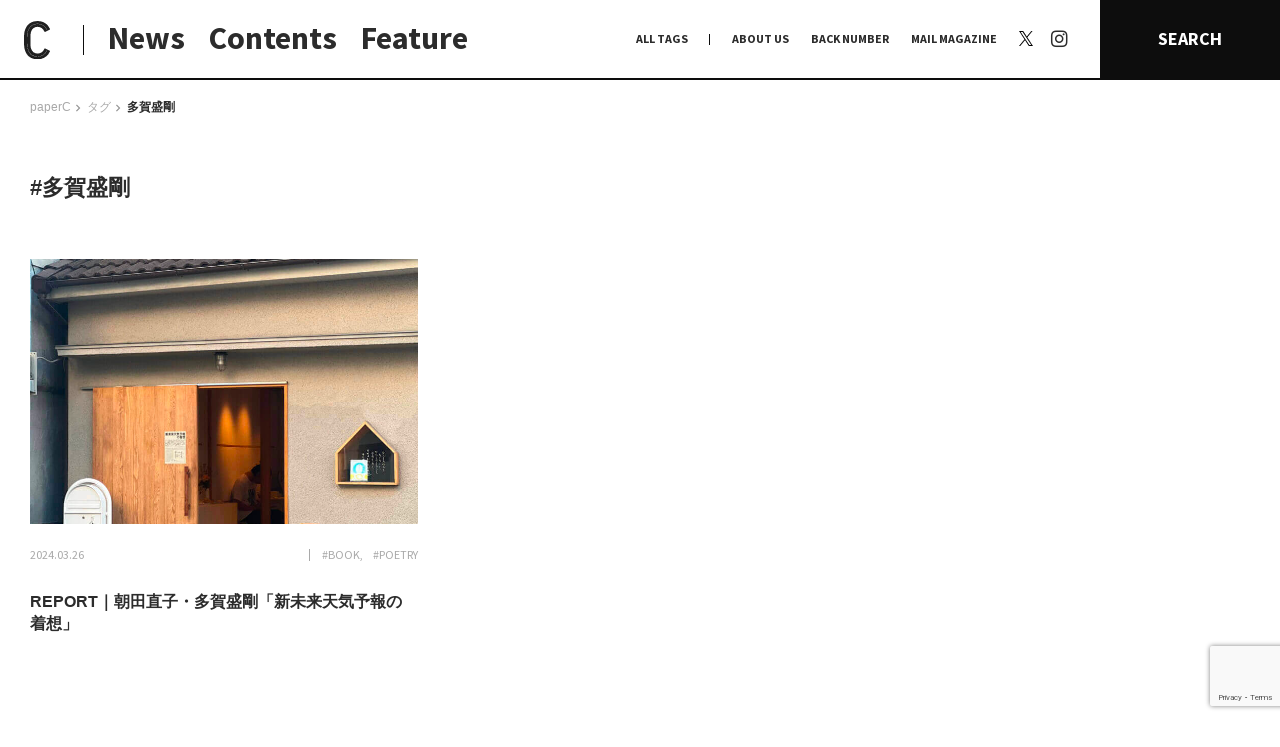

--- FILE ---
content_type: text/html; charset=UTF-8
request_url: https://paperc.info/tags/%E5%A4%9A%E8%B3%80%E7%9B%9B%E5%89%9B
body_size: 73786
content:
<!DOCTYPE html>
<!--[if (gt IE 9)|!(IE)]><!-->
<html lang="ja">
<!--<![endif]-->

<head>
	<title>
		多賀盛剛 | paperC		paperC</title>
	<!-- <meta http-equiv="x-ua-compatible" content="IE=10" ><meta http-equiv="x-ua-compatible" content="IE=EmulateIE10" > -->
	<meta charset="utf-8">
	<meta name="viewport" content="width=device-width">
	<meta name="keywords" content="">
			<link rel="alternate" type="application/rss+xml" href="https://paperc.info/feed/rdf">
		<link rel="alternate" type="application/rss+xml" href="https://paperc.info/feed/rss">
		<link rel="alternate" type="application/rss+xml" href="https://paperc.info/feed">
		<link rel="alternate" type="application/rss+xml" href="https://paperc.info/feed/atom">
		<link rel="apple-touch-icon" sizes="180x180" href="/assets/img/favicon/apple-touch-icon.png">
	<link rel="icon" type="image/png" sizes="32x32" href="/assets/img/favicon/favicon-32x32.png">
	<link rel="icon" type="image/png" sizes="16x16" href="/assets/img/favicon/favicon-16x16.png">
	<link rel="manifest" href="/assets/img/favicon/site.webmanifest">
	<link rel="mask-icon" href="/assets/img/favicon/safari-pinned-tab.svg" color="#0d0d0d">
	<link rel="shortcut icon" href="/assets/img/favicon/favicon.ico">
	<meta name="msapplication-TileColor" content="#0d0d0d">
	<meta name="msapplication-config" content="/assets/img/favicon/browserconfig.xml">
	<meta name="theme-color" content="#0d0d0d">
	<link rel="shortcut icon" type="image/x-icon" href="/assets/img/favicon/favicon.ico">
	<link rel="stylesheet" href="/assets/css/style.css?1768868899" type="text/css">
	<link rel="stylesheet" href="/assets/css/add.css?1768868899" type="text/css">
	
		<!-- All in One SEO Pro 4.9.3 - aioseo.com -->
	<meta name="robots" content="max-image-preview:large" />
	<meta name="google-site-verification" content="wDd6Qb5itb4xIV0Nc1anGmbLCEY_xa1OHgg3NdA4lIc" />
	<meta name="msvalidate.01" content="45df84d53978490bb3599ecc99342317" />
	<link rel="canonical" href="https://paperc.info/tags/%e5%a4%9a%e8%b3%80%e7%9b%9b%e5%89%9b" />
	<meta name="generator" content="All in One SEO Pro (AIOSEO) 4.9.3" />
		<meta property="og:locale" content="ja_JP" />
		<meta property="og:site_name" content="paperC｜大阪の多様な”つくる”文化を伝え、耕すWebメディア" />
		<meta property="og:type" content="article" />
		<meta property="og:title" content="多賀盛剛 | paperC" />
		<meta property="og:url" content="https://paperc.info/tags/%e5%a4%9a%e8%b3%80%e7%9b%9b%e5%89%9b" />
		<meta property="og:image" content="https://paperc.info/views/uploads/2019/10/ogp.jpg" />
		<meta property="og:image:secure_url" content="https://paperc.info/views/uploads/2019/10/ogp.jpg" />
		<meta property="og:image:width" content="1200" />
		<meta property="og:image:height" content="630" />
		<meta name="twitter:card" content="summary" />
		<meta name="twitter:site" content="@osaka_paperC" />
		<meta name="twitter:title" content="多賀盛剛 | paperC" />
		<meta name="twitter:image" content="https://paperc.info/views/uploads/2019/10/ogp.jpg" />
		<!-- All in One SEO Pro -->

<link rel="alternate" type="application/rss+xml" title="paperC &raquo; フィード" href="https://paperc.info/feed" />
<script type="text/javascript" id="wpp-js" src="https://paperc.info/views/plugins/wordpress-popular-posts/assets/js/wpp.js?ver=7.3.6" data-sampling="0" data-sampling-rate="100" data-api-url="https://paperc.info/wp-json/wordpress-popular-posts" data-post-id="0" data-token="4caf8b9b2d" data-lang="0" data-debug="1"></script>
<link rel="alternate" type="application/rss+xml" title="paperC &raquo; 多賀盛剛 タグ [共通] のフィード" href="https://paperc.info/tags/%e5%a4%9a%e8%b3%80%e7%9b%9b%e5%89%9b/feed" />
<style id='wp-img-auto-sizes-contain-inline-css' type='text/css'>
img:is([sizes=auto i],[sizes^="auto," i]){contain-intrinsic-size:3000px 1500px}
/*# sourceURL=wp-img-auto-sizes-contain-inline-css */
</style>
<style id='wp-block-library-inline-css' type='text/css'>
:root{--wp-block-synced-color:#7a00df;--wp-block-synced-color--rgb:122,0,223;--wp-bound-block-color:var(--wp-block-synced-color);--wp-editor-canvas-background:#ddd;--wp-admin-theme-color:#007cba;--wp-admin-theme-color--rgb:0,124,186;--wp-admin-theme-color-darker-10:#006ba1;--wp-admin-theme-color-darker-10--rgb:0,107,160.5;--wp-admin-theme-color-darker-20:#005a87;--wp-admin-theme-color-darker-20--rgb:0,90,135;--wp-admin-border-width-focus:2px}@media (min-resolution:192dpi){:root{--wp-admin-border-width-focus:1.5px}}.wp-element-button{cursor:pointer}:root .has-very-light-gray-background-color{background-color:#eee}:root .has-very-dark-gray-background-color{background-color:#313131}:root .has-very-light-gray-color{color:#eee}:root .has-very-dark-gray-color{color:#313131}:root .has-vivid-green-cyan-to-vivid-cyan-blue-gradient-background{background:linear-gradient(135deg,#00d084,#0693e3)}:root .has-purple-crush-gradient-background{background:linear-gradient(135deg,#34e2e4,#4721fb 50%,#ab1dfe)}:root .has-hazy-dawn-gradient-background{background:linear-gradient(135deg,#faaca8,#dad0ec)}:root .has-subdued-olive-gradient-background{background:linear-gradient(135deg,#fafae1,#67a671)}:root .has-atomic-cream-gradient-background{background:linear-gradient(135deg,#fdd79a,#004a59)}:root .has-nightshade-gradient-background{background:linear-gradient(135deg,#330968,#31cdcf)}:root .has-midnight-gradient-background{background:linear-gradient(135deg,#020381,#2874fc)}:root{--wp--preset--font-size--normal:16px;--wp--preset--font-size--huge:42px}.has-regular-font-size{font-size:1em}.has-larger-font-size{font-size:2.625em}.has-normal-font-size{font-size:var(--wp--preset--font-size--normal)}.has-huge-font-size{font-size:var(--wp--preset--font-size--huge)}.has-text-align-center{text-align:center}.has-text-align-left{text-align:left}.has-text-align-right{text-align:right}.has-fit-text{white-space:nowrap!important}#end-resizable-editor-section{display:none}.aligncenter{clear:both}.items-justified-left{justify-content:flex-start}.items-justified-center{justify-content:center}.items-justified-right{justify-content:flex-end}.items-justified-space-between{justify-content:space-between}.screen-reader-text{border:0;clip-path:inset(50%);height:1px;margin:-1px;overflow:hidden;padding:0;position:absolute;width:1px;word-wrap:normal!important}.screen-reader-text:focus{background-color:#ddd;clip-path:none;color:#444;display:block;font-size:1em;height:auto;left:5px;line-height:normal;padding:15px 23px 14px;text-decoration:none;top:5px;width:auto;z-index:100000}html :where(.has-border-color){border-style:solid}html :where([style*=border-top-color]){border-top-style:solid}html :where([style*=border-right-color]){border-right-style:solid}html :where([style*=border-bottom-color]){border-bottom-style:solid}html :where([style*=border-left-color]){border-left-style:solid}html :where([style*=border-width]){border-style:solid}html :where([style*=border-top-width]){border-top-style:solid}html :where([style*=border-right-width]){border-right-style:solid}html :where([style*=border-bottom-width]){border-bottom-style:solid}html :where([style*=border-left-width]){border-left-style:solid}html :where(img[class*=wp-image-]){height:auto;max-width:100%}:where(figure){margin:0 0 1em}html :where(.is-position-sticky){--wp-admin--admin-bar--position-offset:var(--wp-admin--admin-bar--height,0px)}@media screen and (max-width:600px){html :where(.is-position-sticky){--wp-admin--admin-bar--position-offset:0px}}

/*# sourceURL=wp-block-library-inline-css */
</style><style id='global-styles-inline-css' type='text/css'>
:root{--wp--preset--aspect-ratio--square: 1;--wp--preset--aspect-ratio--4-3: 4/3;--wp--preset--aspect-ratio--3-4: 3/4;--wp--preset--aspect-ratio--3-2: 3/2;--wp--preset--aspect-ratio--2-3: 2/3;--wp--preset--aspect-ratio--16-9: 16/9;--wp--preset--aspect-ratio--9-16: 9/16;--wp--preset--color--black: #000000;--wp--preset--color--cyan-bluish-gray: #abb8c3;--wp--preset--color--white: #ffffff;--wp--preset--color--pale-pink: #f78da7;--wp--preset--color--vivid-red: #cf2e2e;--wp--preset--color--luminous-vivid-orange: #ff6900;--wp--preset--color--luminous-vivid-amber: #fcb900;--wp--preset--color--light-green-cyan: #7bdcb5;--wp--preset--color--vivid-green-cyan: #00d084;--wp--preset--color--pale-cyan-blue: #8ed1fc;--wp--preset--color--vivid-cyan-blue: #0693e3;--wp--preset--color--vivid-purple: #9b51e0;--wp--preset--gradient--vivid-cyan-blue-to-vivid-purple: linear-gradient(135deg,rgb(6,147,227) 0%,rgb(155,81,224) 100%);--wp--preset--gradient--light-green-cyan-to-vivid-green-cyan: linear-gradient(135deg,rgb(122,220,180) 0%,rgb(0,208,130) 100%);--wp--preset--gradient--luminous-vivid-amber-to-luminous-vivid-orange: linear-gradient(135deg,rgb(252,185,0) 0%,rgb(255,105,0) 100%);--wp--preset--gradient--luminous-vivid-orange-to-vivid-red: linear-gradient(135deg,rgb(255,105,0) 0%,rgb(207,46,46) 100%);--wp--preset--gradient--very-light-gray-to-cyan-bluish-gray: linear-gradient(135deg,rgb(238,238,238) 0%,rgb(169,184,195) 100%);--wp--preset--gradient--cool-to-warm-spectrum: linear-gradient(135deg,rgb(74,234,220) 0%,rgb(151,120,209) 20%,rgb(207,42,186) 40%,rgb(238,44,130) 60%,rgb(251,105,98) 80%,rgb(254,248,76) 100%);--wp--preset--gradient--blush-light-purple: linear-gradient(135deg,rgb(255,206,236) 0%,rgb(152,150,240) 100%);--wp--preset--gradient--blush-bordeaux: linear-gradient(135deg,rgb(254,205,165) 0%,rgb(254,45,45) 50%,rgb(107,0,62) 100%);--wp--preset--gradient--luminous-dusk: linear-gradient(135deg,rgb(255,203,112) 0%,rgb(199,81,192) 50%,rgb(65,88,208) 100%);--wp--preset--gradient--pale-ocean: linear-gradient(135deg,rgb(255,245,203) 0%,rgb(182,227,212) 50%,rgb(51,167,181) 100%);--wp--preset--gradient--electric-grass: linear-gradient(135deg,rgb(202,248,128) 0%,rgb(113,206,126) 100%);--wp--preset--gradient--midnight: linear-gradient(135deg,rgb(2,3,129) 0%,rgb(40,116,252) 100%);--wp--preset--font-size--small: 13px;--wp--preset--font-size--medium: 20px;--wp--preset--font-size--large: 36px;--wp--preset--font-size--x-large: 42px;--wp--preset--spacing--20: 0.44rem;--wp--preset--spacing--30: 0.67rem;--wp--preset--spacing--40: 1rem;--wp--preset--spacing--50: 1.5rem;--wp--preset--spacing--60: 2.25rem;--wp--preset--spacing--70: 3.38rem;--wp--preset--spacing--80: 5.06rem;--wp--preset--shadow--natural: 6px 6px 9px rgba(0, 0, 0, 0.2);--wp--preset--shadow--deep: 12px 12px 50px rgba(0, 0, 0, 0.4);--wp--preset--shadow--sharp: 6px 6px 0px rgba(0, 0, 0, 0.2);--wp--preset--shadow--outlined: 6px 6px 0px -3px rgb(255, 255, 255), 6px 6px rgb(0, 0, 0);--wp--preset--shadow--crisp: 6px 6px 0px rgb(0, 0, 0);}:where(.is-layout-flex){gap: 0.5em;}:where(.is-layout-grid){gap: 0.5em;}body .is-layout-flex{display: flex;}.is-layout-flex{flex-wrap: wrap;align-items: center;}.is-layout-flex > :is(*, div){margin: 0;}body .is-layout-grid{display: grid;}.is-layout-grid > :is(*, div){margin: 0;}:where(.wp-block-columns.is-layout-flex){gap: 2em;}:where(.wp-block-columns.is-layout-grid){gap: 2em;}:where(.wp-block-post-template.is-layout-flex){gap: 1.25em;}:where(.wp-block-post-template.is-layout-grid){gap: 1.25em;}.has-black-color{color: var(--wp--preset--color--black) !important;}.has-cyan-bluish-gray-color{color: var(--wp--preset--color--cyan-bluish-gray) !important;}.has-white-color{color: var(--wp--preset--color--white) !important;}.has-pale-pink-color{color: var(--wp--preset--color--pale-pink) !important;}.has-vivid-red-color{color: var(--wp--preset--color--vivid-red) !important;}.has-luminous-vivid-orange-color{color: var(--wp--preset--color--luminous-vivid-orange) !important;}.has-luminous-vivid-amber-color{color: var(--wp--preset--color--luminous-vivid-amber) !important;}.has-light-green-cyan-color{color: var(--wp--preset--color--light-green-cyan) !important;}.has-vivid-green-cyan-color{color: var(--wp--preset--color--vivid-green-cyan) !important;}.has-pale-cyan-blue-color{color: var(--wp--preset--color--pale-cyan-blue) !important;}.has-vivid-cyan-blue-color{color: var(--wp--preset--color--vivid-cyan-blue) !important;}.has-vivid-purple-color{color: var(--wp--preset--color--vivid-purple) !important;}.has-black-background-color{background-color: var(--wp--preset--color--black) !important;}.has-cyan-bluish-gray-background-color{background-color: var(--wp--preset--color--cyan-bluish-gray) !important;}.has-white-background-color{background-color: var(--wp--preset--color--white) !important;}.has-pale-pink-background-color{background-color: var(--wp--preset--color--pale-pink) !important;}.has-vivid-red-background-color{background-color: var(--wp--preset--color--vivid-red) !important;}.has-luminous-vivid-orange-background-color{background-color: var(--wp--preset--color--luminous-vivid-orange) !important;}.has-luminous-vivid-amber-background-color{background-color: var(--wp--preset--color--luminous-vivid-amber) !important;}.has-light-green-cyan-background-color{background-color: var(--wp--preset--color--light-green-cyan) !important;}.has-vivid-green-cyan-background-color{background-color: var(--wp--preset--color--vivid-green-cyan) !important;}.has-pale-cyan-blue-background-color{background-color: var(--wp--preset--color--pale-cyan-blue) !important;}.has-vivid-cyan-blue-background-color{background-color: var(--wp--preset--color--vivid-cyan-blue) !important;}.has-vivid-purple-background-color{background-color: var(--wp--preset--color--vivid-purple) !important;}.has-black-border-color{border-color: var(--wp--preset--color--black) !important;}.has-cyan-bluish-gray-border-color{border-color: var(--wp--preset--color--cyan-bluish-gray) !important;}.has-white-border-color{border-color: var(--wp--preset--color--white) !important;}.has-pale-pink-border-color{border-color: var(--wp--preset--color--pale-pink) !important;}.has-vivid-red-border-color{border-color: var(--wp--preset--color--vivid-red) !important;}.has-luminous-vivid-orange-border-color{border-color: var(--wp--preset--color--luminous-vivid-orange) !important;}.has-luminous-vivid-amber-border-color{border-color: var(--wp--preset--color--luminous-vivid-amber) !important;}.has-light-green-cyan-border-color{border-color: var(--wp--preset--color--light-green-cyan) !important;}.has-vivid-green-cyan-border-color{border-color: var(--wp--preset--color--vivid-green-cyan) !important;}.has-pale-cyan-blue-border-color{border-color: var(--wp--preset--color--pale-cyan-blue) !important;}.has-vivid-cyan-blue-border-color{border-color: var(--wp--preset--color--vivid-cyan-blue) !important;}.has-vivid-purple-border-color{border-color: var(--wp--preset--color--vivid-purple) !important;}.has-vivid-cyan-blue-to-vivid-purple-gradient-background{background: var(--wp--preset--gradient--vivid-cyan-blue-to-vivid-purple) !important;}.has-light-green-cyan-to-vivid-green-cyan-gradient-background{background: var(--wp--preset--gradient--light-green-cyan-to-vivid-green-cyan) !important;}.has-luminous-vivid-amber-to-luminous-vivid-orange-gradient-background{background: var(--wp--preset--gradient--luminous-vivid-amber-to-luminous-vivid-orange) !important;}.has-luminous-vivid-orange-to-vivid-red-gradient-background{background: var(--wp--preset--gradient--luminous-vivid-orange-to-vivid-red) !important;}.has-very-light-gray-to-cyan-bluish-gray-gradient-background{background: var(--wp--preset--gradient--very-light-gray-to-cyan-bluish-gray) !important;}.has-cool-to-warm-spectrum-gradient-background{background: var(--wp--preset--gradient--cool-to-warm-spectrum) !important;}.has-blush-light-purple-gradient-background{background: var(--wp--preset--gradient--blush-light-purple) !important;}.has-blush-bordeaux-gradient-background{background: var(--wp--preset--gradient--blush-bordeaux) !important;}.has-luminous-dusk-gradient-background{background: var(--wp--preset--gradient--luminous-dusk) !important;}.has-pale-ocean-gradient-background{background: var(--wp--preset--gradient--pale-ocean) !important;}.has-electric-grass-gradient-background{background: var(--wp--preset--gradient--electric-grass) !important;}.has-midnight-gradient-background{background: var(--wp--preset--gradient--midnight) !important;}.has-small-font-size{font-size: var(--wp--preset--font-size--small) !important;}.has-medium-font-size{font-size: var(--wp--preset--font-size--medium) !important;}.has-large-font-size{font-size: var(--wp--preset--font-size--large) !important;}.has-x-large-font-size{font-size: var(--wp--preset--font-size--x-large) !important;}
/*# sourceURL=global-styles-inline-css */
</style>

<style id='classic-theme-styles-inline-css' type='text/css'>
/*! This file is auto-generated */
.wp-block-button__link{color:#fff;background-color:#32373c;border-radius:9999px;box-shadow:none;text-decoration:none;padding:calc(.667em + 2px) calc(1.333em + 2px);font-size:1.125em}.wp-block-file__button{background:#32373c;color:#fff;text-decoration:none}
/*# sourceURL=/wp-includes/css/classic-themes.min.css */
</style>
<link rel='stylesheet' id='contact-form-7-css' href='https://paperc.info/views/plugins/contact-form-7/includes/css/styles.css?ver=6.1.4' type='text/css' media='all' />
<link rel='stylesheet' id='wordpress-popular-posts-css-css' href='https://paperc.info/views/plugins/wordpress-popular-posts/assets/css/wpp.css?ver=7.3.6' type='text/css' media='all' />
<link rel='stylesheet' id='no-right-click-images-frontend-css' href='https://paperc.info/views/plugins/no-right-click-images-plugin/css/no-right-click-images-frontend.css?ver=4.1' type='text/css' media='all' />
<script type="text/javascript" src="https://paperc.info/sys/wp-includes/js/jquery/jquery.min.js?ver=3.7.1" id="jquery-core-js"></script>
<script type="text/javascript" src="https://paperc.info/sys/wp-includes/js/jquery/jquery-migrate.min.js?ver=3.4.1" id="jquery-migrate-js"></script>
<script type="text/javascript" id="utils-js-extra">
/* <![CDATA[ */
var userSettings = {"url":"/sys/","uid":"0","time":"1768868899","secure":"1"};
//# sourceURL=utils-js-extra
/* ]]> */
</script>
<script type="text/javascript" src="https://paperc.info/sys/wp-includes/js/utils.min.js?ver=6.9" id="utils-js"></script>
            <style id="wpp-loading-animation-styles">@-webkit-keyframes bgslide{from{background-position-x:0}to{background-position-x:-200%}}@keyframes bgslide{from{background-position-x:0}to{background-position-x:-200%}}.wpp-widget-block-placeholder,.wpp-shortcode-placeholder{margin:0 auto;width:60px;height:3px;background:#dd3737;background:linear-gradient(90deg,#dd3737 0%,#571313 10%,#dd3737 100%);background-size:200% auto;border-radius:3px;-webkit-animation:bgslide 1s infinite linear;animation:bgslide 1s infinite linear}</style>
            <link rel="alternate" type="application/rss+xml" title="paperC &raquo; フィード" href="https://paperc.info/feed" />
<noscript><style>.lazyload[data-src]{display:none !important;}</style></noscript><style>.lazyload{background-image:none !important;}.lazyload:before{background-image:none !important;}</style>	<script src="/assets/js/lib/jquery.easing1.3.js"></script>
	<script src="/assets/js/lib/moment.min.js"></script>
	<script src="/assets/js/lib/velocity.min.js"></script>
	<script src="/assets/js/lib/modernizr.custom.js"></script>
	<script src="/assets/js/lib/jquery.fancybox.min.js"></script>
	<script src="/assets/js/lib/slick.js"></script>
	<!-- <script src="/assets/js/lib/jquery.lazyload.min.js"></script> -->
	<!-- <script src="/assets/js/lib/jquery.smoothAnchor.js"></script> -->
	<script src="/assets/js/lib/jquery.imgloader.min.js"></script>
	<script src="/assets/js/lib/jquery.matchHeight-min.js"></script>
	<!-- <script src="http://maps.google.com/maps/api/js?key=AIzaSyDjigjGnOSGCdI8TDp2PzJj_IipWUcWFJE&language=ja"></script> -->
	<script type="text/javascript" src="//webfonts.xserver.jp/js/xserver.js"></script>

		<script src="//maps.google.com/maps/api/js?key=AIzaSyDkyz-Tw2Tjt_xBLmWZ2qbFN5QMh-p3WFg&callback=console.debug&libraries=maps,marker&v=beta"></script>
	<script async src="/assets/js/googlemap.js"></script>

	<script src="/assets/js/common.js?1768868899"></script>

	<!--[if lt IE 9]>
	<script src="http://html5shiv.googlecode.com/svn/trunk/html5.js"></script>
	<script src="http://ie7-js.googlecode.com/svn/version/2.1(beta4)/IE9.js"></script>
	<script src="http://css3-mediaqueries-js.googlecode.com/svn/  trunk/css3-mediaqueries.js"></script>
	<![endif]-->

	<!-- Global site tag (gtag.js) - Google Analytics -->
	<script src="https://www.googletagmanager.com/gtag/js?id=UA-138600796-1"></script>
	<script>
		window.dataLayer = window.dataLayer || [];
		function gtag() { dataLayer.push(arguments); }
		gtag('js', new Date());
		gtag('config', 'UA-138600796-1');
	</script>
</head>

<body class="archive tax-tags term-2038 wp-theme-paperc  pc hide-nav">

	<!-- Google Tag Manager (noscript) -->
	<noscript><iframe src="https://www.googletagmanager.com/ns.html?id=GTM-KJJMMRP" height="0" width="0" style="display:none;visibility:hidden"></iframe></noscript>
	<!-- End Google Tag Manager (noscript) -->

	<div id="loadPanel">
		<div id="indicator-line"></div>
		<div id="bg-indicator"></div>
		<div id="statement">
			<div id="statement-inner">
				<div class="logo"></div>
			</div>
		</div>
	</div>
	<!-- /#loadPanel -->

	<a id="side-ticker" href="/feature">
		<div class="title">
			<span class="copy" style="color:#6e7955;">本特集では、ドキュメンタリーとフィクションの関係やその境界について向き合いました。それは、「事実」「作為」「理解」というような言葉の定義や、それらに付随する葛藤の輪郭をなぞっていくような作業であり、あらためてドキュメンタリーとフィクションの境界というものがいかに流動的で、相互的関係にあるかを感じています。

人が食べるという行為をインタビューを通して観察・分析してきた独立人類学者の磯野真穂さんとの対談では、他者を理解することについて言葉を交わしました。また、現代フランス哲学、芸術学、映像論をフィールドに文筆業を行う福尾匠さん、同じく、映画や文芸を中心とした評論・文筆活動を行う五所純子さん、そして、劇団「ゆうめい」を主宰し、自身の体験を二次創作的に作品化する脚本&演出家・池田亮さんの寄稿では、立場の異なる三者の視点からドキュメンタリーとフィクションの地平の先になにを見るのかを言葉にしていただきました。

対岸の風景を可視化していくこと、まだ見ぬ世界を知覚すること、その先に結ばれた像が唯一絶対の真実から開放してくれることを信じて。そして、今日もわたしは石をなぞる。


小田香　Kaori Oda
ー
1987年大阪生まれ。フィルムメーカー。2016年、タル・ベーラが陣頭指揮するfilm.factoryを修了。第一長編作『鉱 ARAGANE』が山形国際ドキュメンタリー映画祭アジア千波万波部門にて特別賞受賞。2019年、『セノーテ』がロッテルダム国際映画祭などを巡回。2020年、第1回大島渚賞受賞。2021年、第71回芸術選奨文部科学大臣新人賞受賞。</span>
		</div>
	</a>	<header id="site-header">
		<div class="header__main">
			<h1 class="logo-area">
				<a class="logo-icon" href="/" title="paperC トップページへ">
					<img class="display-pc lazyload" src="[data-uri]" alt="logo: paperC" data-src="/assets/img/common/logomark_c-b.svg" decoding="async"><noscript><img class="display-pc" src="/assets/img/common/logomark_c-b.svg" alt="logo: paperC" data-eio="l"></noscript>
					<div class="display-sp face_base">
						<div class="face f1">
							<img src="[data-uri]" alt="logo: paperC" data-src="/assets/img/common/logomark_c-b.svg" decoding="async" class="lazyload"><noscript><img src="/assets/img/common/logomark_c-b.svg" alt="logo: paperC" data-eio="l"></noscript>
							<div class="txt">
								大阪の多様な“つくる”文化を伝え、<br>耕すWebメディア
							</div>
						</div>
						<div class="face f2">
							<img src="[data-uri]" alt="logo: paperC" data-src="/assets/img/common/logo_full.svg" decoding="async" class="lazyload"><noscript><img src="/assets/img/common/logo_full.svg" alt="logo: paperC" data-eio="l"></noscript>
						</div>
					</div>
				</a>
			</h1>
			<ul class="links">
				<li class="news"><a href="/news" title="NEWS">News</a></li>
				<li class="contents"><a href="#" class="_noscroll" title="CONTENTS">Contents</a></li>
				<li class="feature"><a href="/feature" title="FEATURE">Feature</a></li>
			</ul>
		</div>
		<nav class="header__navi">
			<ul class="links">
				<li class="alltags"><a href="#" class="_noscroll" title="ALLTAGS">ALL TAGS</a></li>
				<li><a href="/about" title="ABOUT US">ABOUT US</a></li>
				<li class="backnumber"><a href="/back-number" title="BACK NUMBER">BACK NUMBER</a></li>
				<li class="mail_magazine"><a href="/mail-magazine" title="MAIL MAGAZINE">MAIL MAGAZINE</a></li>
				<li class="x">
					<a href="https://x.com/osaka_paperC" target="_blank" rel="noopner" title="X | paperC">
						<svg width="1200" height="1227" viewBox="0 0 1200 1227" fill="none" xmlns="http://www.w3.org/2000/svg">
						<path d="M714.163 519.284L1160.89 0H1055.03L667.137 450.887L357.328 0H0L468.492 681.821L0 1226.37H105.866L515.491 750.218L842.672 1226.37H1200L714.137 519.284H714.163ZM569.165 687.828L521.697 619.934L144.011 79.6944H306.615L611.412 515.685L658.88 583.579L1055.08 1150.3H892.476L569.165 687.854V687.828Z" fill="white"/>
						</svg>
					</a>
				</li>
				<li class="instagram"><a href="https://www.instagram.com/osaka_paperc/" target="_blank" rel="noopner" title="Instagram | paperC"><span>Instagram</span></a></li>
			</ul>
			<a href="#" class="search-btn _noscroll" title="SEARCH">SEARCH</a>
		</nav>
		<div class="header__sub _contents">
			<div class="nav prev display-sp"></div>
			<ul class="cont-links">
				<li id="nav-on-site">
					<a id="nav-on-site-links" href="/on-site" title="日常と現場">日常と現場</a>
					<ul id="nav-on-site-sub">
						<li><a class="term_link" href="https://paperc.info/format/afterwords" title="AFTERWORDS">AFTERWORDS</a></li><li><a class="term_link" href="https://paperc.info/format/column" title="COLUMN">COLUMN</a></li><li><a class="term_link" href="https://paperc.info/format/conversation" title="CONVERSATION">CONVERSATION</a></li><li><a class="term_link" href="https://paperc.info/format/dialogue" title="DIALOGUE">DIALOGUE</a></li><li><a class="term_link" href="https://paperc.info/format/insight" title="INSIGHT">INSIGHT</a></li><li><a class="term_link" href="https://paperc.info/format/interview" title="INTERVIEW">INTERVIEW</a></li><li><a class="term_link" href="https://paperc.info/format/map" title="MAP">MAP</a></li><li><a class="term_link" href="https://paperc.info/format/my-collection" title="MY COLLECTION">MY COLLECTION</a></li><li><a class="term_link" href="https://paperc.info/format/photo-report" title="PHOTO REPORT">PHOTO REPORT</a></li><li><a class="term_link" href="https://paperc.info/format/playback" title="PLAYBACK">PLAYBACK</a></li><li><a class="term_link" href="https://paperc.info/format/radio" title="RADIO">RADIO</a></li><li><a class="term_link" href="https://paperc.info/format/report" title="REPORT">REPORT</a></li><li><a class="term_link" href="https://paperc.info/format/review" title="REVIEW">REVIEW</a></li><li><a class="term_link" href="https://paperc.info/format/studio-visit" title="STUDIO VISIT">STUDIO VISIT</a></li><li><a class="term_link" href="https://paperc.info/format/whats-up" title="What's up？">What's up？</a></li>					</ul>
				</li>

				<li><a href="/original-research" title="わたしの在野研究">わたしの在野研究</a></li>
				<li><a href="/photo-document" title="つくり手と7日間">つくり手と7日間</a></li>
				<li><a href="/editors-picks" title="大阪納品物語">大阪納品物語</a></li>
				<li><a href="/editors-memo" title="編集前記">編集前記</a></li>
				<li><a href="/co-dialogue" title="Co-Dialogue">Co-Dialogue</a></li>
				<li><a href="/temae-miso" title="手前味噌">手前味噌</a></li>
			</ul>
			<div class="nav next display-sp"></div>
		</div>
		<div class="header__sub _terms">
			<div class="tag-list junre-list"> <a href="/junre/anthropology" title="#ANTHROPOLOGY">#ANTHROPOLOGY</a><a href="/junre/architecture" title="#ARCHITECTURE">#ARCHITECTURE</a><a href="/junre/art" title="#ART">#ART</a><a href="/junre/astrology" title="#ASTROLOGY">#ASTROLOGY</a><a href="/junre/biology" title="#BIOLOGY">#BIOLOGY</a><a href="/junre/book" title="#BOOK">#BOOK</a><a href="/junre/botany" title="#BOTANY">#BOTANY</a><a href="/junre/comedy" title="#COMEDY">#COMEDY</a><a href="/junre/comic" title="#COMIC">#COMIC</a><a href="/junre/craft" title="#CRAFT">#CRAFT</a><a href="/junre/dance" title="#DANCE">#DANCE</a><a href="/junre/design" title="#DESIGN">#DESIGN</a><a href="/junre/education" title="#EDUCATION">#EDUCATION</a><a href="/junre/fashion" title="#FASHION">#FASHION</a><a href="/junre/food" title="#FOOD">#FOOD</a><a href="/junre/furniture" title="#FURNITURE">#FURNITURE</a><a href="/junre/graphic" title="#GRAPHIC">#GRAPHIC</a><a href="/junre/history" title="#history">#history</a><a href="/junre/illustration" title="#ILLUSTRATION">#ILLUSTRATION</a><a href="/junre/literature" title="#LITERATURE">#LITERATURE</a><a href="/junre/movie" title="#MOVIE">#MOVIE</a><a href="/junre/music" title="#MUSIC">#MUSIC</a><a href="/junre/other" title="#OTHER">#OTHER</a><a href="/junre/performance" title="#PERFORMANCE">#PERFORMANCE</a><a href="/junre/philosophy" title="#PHILOSOPHY">#PHILOSOPHY</a><a href="/junre/photo" title="#PHOTO">#PHOTO</a><a href="/junre/poetry" title="#POETRY">#POETRY</a><a href="/junre/pottery" title="#POTTERY">#POTTERY</a><a href="/junre/product" title="#PRODUCT">#PRODUCT</a><a href="/junre/radio" title="#RADIO">#RADIO</a><a href="/junre/social" title="#SOCIAL">#SOCIAL</a><a href="/junre/stage" title="#STAGE">#STAGE</a><a href="/junre/theology" title="#THEOLOGY">#THEOLOGY</a> </div>
			<div class="tags tag-list"> <a href="/tags/%f0%a0%ae%b7%e8%bf%ab%e7%b6%ba%e9%9f%b3" title="#?迫綺音">#?迫綺音</a><a href="/tags/place-by-method" title="#(PLACE) by method">#(PLACE) by method</a><a href="/tags/%e3%80%8e%e6%9c%89%e9%a0%82%e5%a4%a9%e5%ae%b6%e6%97%8f-%e4%ba%8c%e4%bb%a3%e7%9b%ae%e3%81%ae%e5%b8%b0%e6%9c%9d%e3%80%8f" title="#『有頂天家族 二代目の帰朝』">#『有頂天家族 二代目の帰朝』</a><a href="/tags/apina" title="##apina">##apina</a><a href="/tags/%e2%80%a0%c2%a4%ce%b3%cf%83%ce%b2%ce%b6i%ce%b7" title="#†¤γσβ¡ζiη">#†¤γσβ¡ζiη</a><a href="/tags/%e2%88%88y%e2%88%8b" title="#∈Y∋">#∈Y∋</a><a href="/tags/1-art" title="#+1 art">#+1 art</a><a href="/tags/1art" title="#+1art">#+1art</a><a href="/tags/2" title="#+2">#+2</a><a href="/tags/cel" title="#+CEL">#+CEL</a><a href="/tags/s-gallery" title="#+S Gallery">#+S Gallery</a><a href="/tags/101010" title="#101010">#101010</a><a href="/tags/109taksea" title="#109taksea">#109taksea</a><a href="/tags/12-12-unbeautiful-end" title="#12/12 unbeautiful end.">#12/12 unbeautiful end.</a><a href="/tags/140b" title="#140B">#140B</a><a href="/tags/1729" title="#1729">#1729</a><a href="/tags/1970%e5%b9%b4%e5%a4%a7%e9%98%aa%e4%b8%87%e5%8d%9a" title="#1970年大阪万博">#1970年大阪万博</a><a href="/tags/1970%e5%b9%b4%e6%97%a5%e6%9c%ac%e4%b8%87%e5%9b%bd%e5%8d%9a%e8%a6%a7%e4%bc%9a" title="#1970年日本万国博覧会">#1970年日本万国博覧会</a><a href="/tags/2025%e5%b9%b4%e6%97%a5%e6%9c%ac%e4%b8%87%e5%9b%bd%e5%8d%9a%e8%a6%a7%e4%bc%9a" title="#2025年日本万国博覧会">#2025年日本万国博覧会</a><a href="/tags/25%e6%99%82" title="#25時">#25時</a><a href="/tags/34-kitchen" title="#34 Kitchen">#34 Kitchen</a><a href="/tags/369beats" title="#369beats">#369beats</a><a href="/tags/3u" title="#3U">#3U</a><a href="/tags/45" title="#45">#45</a><a href="/tags/6okken" title="#6okken">#6okken</a><a href="/tags/71labo" title="#71labo">#71labo</a><a href="/tags/7fo" title="#7FO">#7FO</a><a href="/tags/a-lab" title="#A-Lab">#A-Lab</a><a href="/tags/a-2021" title="#a:)/2021">#a:)/2021</a><a href="/tags/abcde" title="#abcde">#abcde</a><a href="/tags/abc%e3%83%9b%e3%83%bc%e3%83%ab" title="#ABCホール">#ABCホール</a><a href="/tags/about" title="#about">#about</a><a href="/tags/about-her" title="#about her.">#about her.</a><a href="/tags/acoa-2021" title="#ACoA 2021">#ACoA 2021</a><a href="/tags/active-links" title="#ACTIVE LINKS">#ACTIVE LINKS</a><a href="/tags/adachiyukari" title="#adachiyukari.">#adachiyukari.</a><a href="/tags/after2025" title="#AFTER2025">#AFTER2025</a><a href="/tags/aha" title="#aha">#aha</a><a href="/tags/ahmed-mannan" title="#AHMED MANNAN">#AHMED MANNAN</a><a href="/tags/ai-hirano" title="#Ai Hirano">#Ai Hirano</a><a href="/tags/ai-ono" title="#Ai Ono">#Ai Ono</a><a href="/tags/ai2-gallery" title="#ai2 gallery">#ai2 gallery</a><a href="/tags/air" title="#AiR">#AiR</a><a href="/tags/air-motomoto" title="#AIR motomoto">#AIR motomoto</a><a href="/tags/aki-yamamoto" title="#Aki Yamamoto">#Aki Yamamoto</a><a href="/tags/alchemyverse" title="#Alchemyverse">#Alchemyverse</a><a href="/tags/alffo-records" title="#Alffo Records">#Alffo Records</a><a href="/tags/alien-parade" title="#ALIEN PARADE">#ALIEN PARADE</a><a href="/tags/alnlm" title="#ALNLM">#ALNLM</a><a href="/tags/amsterdamned" title="#Amsterdamned">#Amsterdamned</a><a href="/tags/andrea-galano-toro" title="#Andrea Galano Toro">#Andrea Galano Toro</a><a href="/tags/anima" title="#ANIMA">#ANIMA</a><a href="/tags/anspiration" title="#Anspiration">#Anspiration</a><a href="/tags/antibodies-collective" title="#ANTIBODIES Collective">#ANTIBODIES Collective</a><a href="/tags/antora" title="#ANTORA">#ANTORA</a><a href="/tags/aoki-lucas" title="#AOKI LUCAS">#AOKI LUCAS</a><a href="/tags/apple%e3%81%ae%e7%99%ba%e9%9f%b3" title="#Appleの発音">#Appleの発音</a><a href="/tags/arata-osumi" title="#Arata Osumi">#Arata Osumi</a><a href="/tags/archipelago" title="#archipelago">#archipelago</a><a href="/tags/architecture" title="#architecture">#architecture</a><a href="/tags/art" title="#art">#art</a><a href="/tags/art-beat-cafe-nakanoshima" title="#Art Beat Cafe NAKANOSHIMA">#Art Beat Cafe NAKANOSHIMA</a><a href="/tags/art-osaka" title="#ART OSAKA">#ART OSAKA</a><a href="/tags/art-space-tetra" title="#art space tetra">#art space tetra</a><a href="/tags/art-space%ef%bc%86cafe-barrack" title="#Art Space＆Cafe Barrack">#Art Space＆Cafe Barrack</a><a href="/tags/art-court-gallery" title="#ARTCOURT Gallery">#ARTCOURT Gallery</a><a href="/tags/artgallery-opaltimes" title="#artgallery opaltimes">#artgallery opaltimes</a><a href="/tags/artist-meets-archive" title="#ARTIST MEETS ARCHIVE">#ARTIST MEETS ARCHIVE</a><a href="/tags/artness" title="#artness">#artness</a><a href="/tags/aryy" title="#aryy">#aryy</a><a href="/tags/asahina" title="#AsahiNa">#AsahiNa</a><a href="/tags/asahisonoma" title="#ASAHISONOMA">#ASAHISONOMA</a><a href="/tags/asanoya-books" title="#ASANOYA BOOKS">#ASANOYA BOOKS</a><a href="/tags/ascalypso" title="#Ascalypso">#Ascalypso</a><a href="/tags/asita_room" title="#ASITA_ROOM">#ASITA_ROOM</a><a href="/tags/asp" title="#ASP">#ASP</a><a href="/tags/aspara" title="#Aspara">#Aspara</a><a href="/tags/asuka-ando-dub-u-set" title="#asuka ando dub u set">#asuka ando dub u set</a><a href="/tags/ataka" title="#ATAKA">#ATAKA</a><a href="/tags/ataw" title="#ataW">#ataW</a><a href="/tags/atelier-marcie" title="#atelier marcie">#atelier marcie</a><a href="/tags/atelier-tuareg" title="#Atelier Tuareg">#Atelier Tuareg</a><a href="/tags/attitude" title="#Attitude">#Attitude</a><a href="/tags/aurora-books" title="#AURORA BOOKS">#AURORA BOOKS</a><a href="/tags/azumi" title="#AZUMI">#AZUMI</a><a href="/tags/b-%e5%9c%b0%e5%9b%b3" title="#B 地図">#B 地図</a><a href="/tags/baba-chisa" title="#BABA CHISA">#BABA CHISA</a><a href="/tags/babachisa" title="#BabaChisa">#BabaChisa</a><a href="/tags/baby-q" title="#BABY-Q">#BABY-Q</a><a href="/tags/bamulet" title="#bamulet">#bamulet</a><a href="/tags/bbf" title="#BBF">#BBF</a><a href="/tags/beak-585-gallery" title="#BEAK 585 GALLERY">#BEAK 585 GALLERY</a><a href="/tags/beppu-project" title="#BEPPU PROJECT">#BEPPU PROJECT</a><a href="/tags/billboard-live-osaka" title="#Billboard Live OSAKA">#Billboard Live OSAKA</a><a href="/tags/birbira" title="#Birbira">#Birbira</a><a href="/tags/birdfriend" title="#Birdfriend">#Birdfriend</a><a href="/tags/birds-words" title="#BIRDS’ WORDS">#BIRDS’ WORDS</a><a href="/tags/blackbird-books" title="#blackbird books">#blackbird books</a><a href="/tags/blanc-iris" title="#BLANC IRIS">#BLANC IRIS</a><a href="/tags/blend-living" title="#Blend Living">#Blend Living</a><a href="/tags/blend-studio" title="#Blend Studio">#Blend Studio</a><a href="/tags/bloom-gallery" title="#BLOOM GALLERY">#BLOOM GALLERY</a><a href="/tags/blueover" title="#blueover">#blueover</a><a href="/tags/bmc" title="#bmc">#bmc</a><a href="/tags/bna-alter-museum" title="#BnA Alter Museum">#BnA Alter Museum</a><a href="/tags/bonvoyage" title="#BonVoyage">#BonVoyage</a><a href="/tags/boogie-man" title="#BOOGIE MAN">#BOOGIE MAN</a><a href="/tags/books%e3%82%b3%e3%83%88%e3%83%90%e3%83%8e%e3%82%a4%e3%82%a8" title="#BOOKS+コトバノイエ">#BOOKS+コトバノイエ</a><a href="/tags/boredoms" title="#BOREDOMS">#BOREDOMS</a><a href="/tags/bowlpond" title="#bowlpond">#bowlpond</a><a href="/tags/brazil" title="#Brazil">#Brazil</a><a href="/tags/breaker-project" title="#Breaker Project">#Breaker Project</a><a href="/tags/bridge" title="#Bridge">#Bridge</a><a href="/tags/brk-collective" title="#brk collective">#brk collective</a><a href="/tags/brook-furniture-center" title="#BROOK FURNITURE CENTER">#BROOK FURNITURE CENTER</a><a href="/tags/brutus" title="#BRUTUS">#BRUTUS</a><a href="/tags/bulbus" title="#bulbus">#bulbus</a><a href="/tags/bushi" title="#Bushi">#Bushi</a><a href="/tags/buttah" title="#buttah">#buttah</a><a href="/tags/buylocal" title="#Buylocal">#Buylocal</a><a href="/tags/bythree-inc" title="#BYTHREE inc.">#BYTHREE inc.</a><a href="/tags/ce-ce" title="#c’è c’è">#c’è c’è</a><a href="/tags/calo-bookshop-cafe" title="#Calo Bookshop &amp; Cafe">#Calo Bookshop &amp; Cafe</a><a href="/tags/cap48" title="#CAP48">#CAP48</a><a href="/tags/capacious" title="#capacious">#capacious</a><a href="/tags/carry-house" title="#CÀRRY HOUSE">#CÀRRY HOUSE</a><a href="/tags/cas" title="#CAS">#CAS</a><a href="/tags/casica" title="#CASICA">#CASICA</a><a href="/tags/caso-wedding" title="#CASO WEDDING">#CASO WEDDING</a><a href="/tags/casper-sejersen" title="#Casper Sejersen">#Casper Sejersen</a><a href="/tags/casual-kappou-iida" title="#casual KAPPOU iida">#casual KAPPOU iida</a><a href="/tags/cbx-katana" title="#CBX KATANA">#CBX KATANA</a><a href="/tags/ccolors" title="#CC:OLORS">#CC:OLORS</a><a href="/tags/ccbt" title="#CCBT">#CCBT</a><a href="/tags/center-alternative-space-and-hostel" title="#Center / Alternative Space and Hostel">#Center / Alternative Space and Hostel</a><a href="/tags/cheren-bel" title="#cheren-bel">#cheren-bel</a><a href="/tags/chignitta-space" title="#chignitta space">#chignitta space</a><a href="/tags/chiharu-oguro" title="#Chiharu Oguro">#Chiharu Oguro</a><a href="/tags/cho-chan" title="#CHO-CHAN">#CHO-CHAN</a><a href="/tags/chokett" title="#Chokett">#Chokett</a><a href="/tags/chove-chuva" title="#CHOVE CHUVA">#CHOVE CHUVA</a><a href="/tags/circus" title="#CIRCUS">#CIRCUS</a><a href="/tags/circus-osaka" title="#CIRCUS OSAKA">#CIRCUS OSAKA</a><a href="/tags/city-lights-donuts" title="#City Lights : Donuts">#City Lights : Donuts</a><a href="/tags/classical-photograph" title="#Classical photograph®">#Classical photograph®</a><a href="/tags/club-daphnia" title="#Club Daphnia">#Club Daphnia</a><a href="/tags/club-stomp" title="#Club Stomp">#Club Stomp</a><a href="/tags/cm-smooth" title="#CM SMOOTH">#CM SMOOTH</a><a href="/tags/coci-la-elle" title="#Coci la elle">#Coci la elle</a><a href="/tags/coeur-ya" title="#coeur ya.">#coeur ya.</a><a href="/tags/colloid" title="#Colloid">#Colloid</a><a href="/tags/compufunk" title="#Compufunk">#Compufunk</a><a href="/tags/conatala" title="#conatala">#conatala</a><a href="/tags/conpass" title="#CONPASS">#CONPASS</a><a href="/tags/contact-gonzo" title="#contact Gonzo">#contact Gonzo</a><a href="/tags/contenastore" title="#CONTENASTORE">#CONTENASTORE</a><a href="/tags/corner-printing-self" title="#CORNER PRINTING SELF">#CORNER PRINTING SELF</a><a href="/tags/cosmic-lab" title="#COSMIC LAB">#COSMIC LAB</a><a href="/tags/credenza" title="#credenza">#credenza</a><a href="/tags/cumonos" title="#cumonos">#cumonos</a><a href="/tags/d-w-m" title="#D.W.M.">#D.W.M.</a><a href="/tags/dai-fujimura" title="#Dai Fujimura">#Dai Fujimura</a><a href="/tags/danielonely" title="#DanieLonely">#DanieLonely</a><a href="/tags/danny" title="#danny">#danny</a><a href="/tags/ddaa" title="#DDAA">#DDAA</a><a href="/tags/ddud" title="#DDUD">#DDUD</a><a href="/tags/deli" title="#DELI">#DELI</a><a href="/tags/delta" title="#delta">#delta</a><a href="/tags/delta-kyotographie-permanent-space" title="#DELTA / KYOTOGRAPHIE Permanent Space">#DELTA / KYOTOGRAPHIE Permanent Space</a><a href="/tags/den" title="#DEN">#DEN</a><a href="/tags/dept" title="#Dept.">#Dept.</a><a href="/tags/design" title="#DESIGN">#DESIGN</a><a href="/tags/design-journal-0" title="#Design Journal #0">#Design Journal #0</a><a href="/tags/design-weekend-osaka" title="#DESIGN WEEKEND OSAKA">#DESIGN WEEKEND OSAKA</a><a href="/tags/desktop" title="#desktop">#desktop</a><a href="/tags/dessin" title="#dessin">#dessin</a><a href="/tags/dieci" title="#dieci">#dieci</a><a href="/tags/dieci-kyutaro" title="#dieci kyutaro">#dieci kyutaro</a><a href="/tags/disco-beans" title="#DISCO BEANS">#DISCO BEANS</a><a href="/tags/dive" title="#DIVE">#DIVE</a><a href="/tags/dj-eneloop" title="#DJ ENELOOP">#DJ ENELOOP</a><a href="/tags/dj-honeypants" title="#DJ HONEYPANTS">#DJ HONEYPANTS</a><a href="/tags/dj-%e3%82%ab%e3%83%ac%e3%83%bc" title="#DJ カレー">#DJ カレー</a><a href="/tags/dj-ak" title="#DJ-AK">#DJ-AK</a><a href="/tags/dj%e3%81%ae%e3%81%93%e3%81%8e%e3%82%8a%e7%81%ab%e6%98%9f" title="#DJのこぎり火星">#DJのこぎり火星</a><a href="/tags/dj%e7%b4%ab%e5%bc%8f%e9%83%a8" title="#DJ紫式部">#DJ紫式部</a><a href="/tags/dj%e7%b4%ab%e5%bc%8f%e9%83%a8-mc%e6%a8%aa%e6%8f%ba%e3%82%8c%e3%81%91%e3%82%93%e3%81%91%e3%82%93" title="#DJ紫式部 &amp; MC横揺れけんけん">#DJ紫式部 &amp; MC横揺れけんけん</a><a href="/tags/dj%e8%96%ac%e5%b8%ab%e4%b8%b8" title="#DJ薬師丸">#DJ薬師丸</a><a href="/tags/dmoarts" title="#DMOARTS">#DMOARTS</a><a href="/tags/donation-box" title="#DONATION-BOX">#DONATION-BOX</a><a href="/tags/doppel" title="#DOPPEL">#DOPPEL</a><a href="/tags/dot-architects" title="#dot architects">#dot architects</a><a href="/tags/dot-architects-iei-studio" title="#dot architects + iei studio">#dot architects + iei studio</a><a href="/tags/dot-to-dot-today" title="#dot to dot today">#dot to dot today</a><a href="/tags/dove" title="#Dove">#Dove</a><a href="/tags/dracom" title="#dracom">#dracom</a><a href="/tags/drawers" title="#DRAWERS">#DRAWERS</a><a href="/tags/dudd" title="#DUDD">#DUDD</a><a href="/tags/ey" title="#E&amp;Y">#E&amp;Y</a><a href="/tags/edane" title="#EDANE">#EDANE</a><a href="/tags/edition-nord" title="#edition.nord">#edition.nord</a><a href="/tags/eihi-go" title="#Eihi Go">#Eihi Go</a><a href="/tags/eiko" title="#EIKO">#EIKO</a><a href="/tags/element" title="#Element">#Element</a><a href="/tags/elements" title="#elements">#elements</a><a href="/tags/emma-coffee" title="#EMMA COFFEE">#EMMA COFFEE</a><a href="/tags/endurance" title="#Endurance">#Endurance</a><a href="/tags/enoco" title="#enoco">#enoco</a><a href="/tags/environment-0g" title="#environment 0g">#environment 0g</a><a href="/tags/enya-nukaga" title="#Enya Nukaga">#Enya Nukaga</a><a href="/tags/essential-store" title="#Essential Store">#Essential Store</a><a href="/tags/etsuji-noguchi" title="#Etsuji Noguchi">#Etsuji Noguchi</a><a href="/tags/ett" title="#Ett">#Ett</a><a href="/tags/excube" title="#excube">#excube</a><a href="/tags/f-%e3%82%a2%e3%83%84%e3%83%9f" title="#F. アツミ">#F. アツミ</a><a href="/tags/f-%e3%82%b8%e3%83%a3%e3%83%91%e3%83%b3" title="#F.ジャパン">#F.ジャパン</a><a href="/tags/fabcafe-kyoto" title="#FabCafe kyoto">#FabCafe kyoto</a><a href="/tags/fabcafe-osaka" title="#FabCafe Osaka">#FabCafe Osaka</a><a href="/tags/fabricscape" title="#fabricscape">#fabricscape</a><a href="/tags/facetime" title="#FaceTime">#FaceTime</a><a href="/tags/fake-dub-band" title="#FAKE DUB BAND">#FAKE DUB BAND</a><a href="/tags/fantastic-market" title="#FANTASTIC MARKET">#FANTASTIC MARKET</a><a href="/tags/figya" title="#FIGYA">#FIGYA</a><a href="/tags/finalby" title="#FINALBY ( )">#FINALBY ( )</a><a href="/tags/firmum" title="#FIRMUM">#FIRMUM</a><a href="/tags/flat%e9%ab%99%e7%94%b0%e7%b9%94%e7%89%a9" title="#FLAT(髙田織物)">#FLAT(髙田織物)</a><a href="/tags/flooat" title="#FLOOAT">#FLOOAT</a><a href="/tags/fm-cocolo" title="#FM COCOLO">#FM COCOLO</a><a href="/tags/fm802" title="#FM802">#FM802</a><a href="/tags/folk-old-book-store" title="#FOLK old book store">#FOLK old book store</a><a href="/tags/folk-old-bookstore" title="#FOLK old bookstore">#FOLK old bookstore</a><a href="/tags/fon-su" title="#FON-SU">#FON-SU</a><a href="/tags/fon-su-bedbreakfast" title="#FON-SU bed&amp;breakfast">#FON-SU bed&amp;breakfast</a><a href="/tags/food-orchestra" title="#FOOD ORCHESTRA">#FOOD ORCHESTRA</a><a href="/tags/frama" title="#FRAMA">#FRAMA</a><a href="/tags/freitag" title="#FREITAG">#FREITAG</a><a href="/tags/fujimura-family" title="#Fujimura Family">#Fujimura Family</a><a href="/tags/fujita-kinzoku" title="#FUJITA KINZOKU">#FUJITA KINZOKU</a><a href="/tags/fujiwalabo" title="#FUJIWALABO">#FUJIWALABO</a><a href="/tags/fuk" title="#fuk">#fuk</a><a href="/tags/fuk-48" title="#fuk 48">#fuk 48</a><a href="/tags/fukugan-gallery" title="#FUKUGAN GALLERY">#FUKUGAN GALLERY</a><a href="/tags/full-vibes-shop" title="#FULL VIBES SHOP">#FULL VIBES SHOP</a><a href="/tags/fumika-akahira" title="#Fumika Akahira">#Fumika Akahira</a><a href="/tags/futatsukukuri" title="#futatsukukuri">#futatsukukuri</a><a href="/tags/gs-%e6%a0%b9%e9%9b%a8" title="#G&amp;S 根雨">#G&amp;S 根雨</a><a href="/tags/gaisen" title="#GAISEN">#GAISEN</a><a href="/tags/galerie-de-riviere" title="#Galerie de RIVIERE">#Galerie de RIVIERE</a><a href="/tags/gallery" title="#gallery">#gallery</a><a href="/tags/gallery-04%e8%a1%97%e5%8c%ba" title="#GALLERY 04街区">#GALLERY 04街区</a><a href="/tags/gallery-176" title="#gallery 176">#gallery 176</a><a href="/tags/gallery-blau-katze" title="#Gallery Blau Katze">#Gallery Blau Katze</a><a href="/tags/gallery-nomart" title="#gallery nomart">#gallery nomart</a><a href="/tags/gallery-unfold" title="#gallery Unfold">#gallery Unfold</a><a href="/tags/gallery-uro" title="#GALLERY URO">#GALLERY URO</a><a href="/tags/gallery-wks" title="#GALLERY wks.">#GALLERY wks.</a><a href="/tags/gallery-yolcha" title="#gallery yolcha">#gallery yolcha</a><a href="/tags/gallery-yoso" title="#gallery YOSO">#gallery YOSO</a><a href="/tags/gallery%ef%bc%8c%e3%81%82%e3%82%8b%e3%82%90%e3%81%af" title="#gallery，あるゐは">#gallery，あるゐは</a><a href="/tags/galleryami-kanoko" title="#GalleryAmi-KANOKO">#GalleryAmi-KANOKO</a><a href="/tags/gallery%e3%81%82%e3%82%8b%e3%82%90%e3%81%af" title="#galleryあるゐは">#galleryあるゐは</a><a href="/tags/gamoyon-gallery" title="#GAMOYON Gallery">#GAMOYON Gallery</a><a href="/tags/gas-stand" title="#gas stand">#gas stand</a><a href="/tags/gekilin" title="#gekilin.">#gekilin.</a><a href="/tags/gekillin" title="#gekillin">#gekillin</a><a href="/tags/glan-fabrique" title="#GLAN FABRIQUE">#GLAN FABRIQUE</a><a href="/tags/gqom" title="#Gqom">#Gqom</a><a href="/tags/gqom-ca-du-mode" title="#GQOM ÇA DU MODE">#GQOM ÇA DU MODE</a><a href="/tags/gqom-ca-du-mode-vol-2" title="#GQOM ÇA DU MODE Vol. 2">#GQOM ÇA DU MODE Vol. 2</a><a href="/tags/graf" title="#graf">#graf</a><a href="/tags/graf-awa" title="#graf awa">#graf awa</a><a href="/tags/graf-kitchen" title="#graf kitchen">#graf kitchen</a><a href="/tags/graf-porch" title="#graf porch">#graf porch</a><a href="/tags/graf-studio" title="#graf studio">#graf studio</a><a href="/tags/graphpaper" title="#Graphpaper">#Graphpaper</a><a href="/tags/grigoryants-anna-gennadevna" title="#Grigoryants Anna gennadevna">#Grigoryants Anna gennadevna</a><a href="/tags/gudskul" title="#GUDSKUL">#GUDSKUL</a><a href="/tags/guliguli" title="#GULIGULI">#GULIGULI</a><a href="/tags/hacoa" title="#Hacoa">#Hacoa</a><a href="/tags/haec" title="#haec">#haec</a><a href="/tags/hakobune-air" title="#HAKOBUNE AIR">#HAKOBUNE AIR</a><a href="/tags/hanamikoji" title="#hanamikoji">#hanamikoji</a><a href="/tags/happy-freak" title="#happy freak">#happy freak</a><a href="/tags/hay-osaka" title="#HAY OSAKA">#HAY OSAKA</a><a href="/tags/heaven" title="#HEAVEN">#HEAVEN</a><a href="/tags/hei-tanaka" title="#Hei Tanaka">#Hei Tanaka</a><a href="/tags/hender-scheme" title="#Hender Scheme">#Hender Scheme</a><a href="/tags/hene" title="#HENE">#HENE</a><a href="/tags/hep-five" title="#HEP FIVE">#HEP FIVE</a><a href="/tags/hep-hall" title="#HEP HALL">#HEP HALL</a><a href="/tags/hibi" title="#hibi">#hibi</a><a href="/tags/hida" title="#HIDA">#HIDA</a><a href="/tags/hidesumix" title="#hidesumix">#hidesumix</a><a href="/tags/hinote" title="#hinote">#hinote</a><a href="/tags/hiroaki-ooka" title="#Hiroaki Ooka">#Hiroaki Ooka</a><a href="/tags/hiroki-ataka" title="#Hiroki Ataka">#Hiroki Ataka</a><a href="/tags/hironobu-ishikawa" title="#Hironobu Ishikawa">#Hironobu Ishikawa</a><a href="/tags/hitch" title="#hitch">#hitch</a><a href="/tags/hitofushi" title="#hitofushi">#hitofushi</a><a href="/tags/hitoto" title="#hitoto">#hitoto</a><a href="/tags/hizo-market" title="#HIZO market">#HIZO market</a><a href="/tags/hizo-market-osaka-art-design-2024" title="#HIZO market OSAKA Art &amp; Design 2024">#HIZO market OSAKA Art &amp; Design 2024</a><a href="/tags/hmp-theater-company" title="#HMP Theater Company">#HMP Theater Company</a><a href="/tags/hoehoe" title="#hoehoe">#hoehoe</a><a href="/tags/home-shop" title="#HOME SHOP">#HOME SHOP</a><a href="/tags/hop-ken" title="#HOP KEN">#HOP KEN</a><a href="/tags/hopken" title="#HOPKEN">#HOPKEN</a><a href="/tags/hotel-noum-osaka" title="#Hotel Noum OSAKA">#Hotel Noum OSAKA</a><a href="/tags/hotta-carpet" title="#HOTTA CARPET">#HOTTA CARPET</a><a href="/tags/howse" title="#howse">#howse</a><a href="/tags/hr-sticko" title="#HR-STICKO">#HR-STICKO</a><a href="/tags/hub-ibaraki" title="#HUB-IBARAKI">#HUB-IBARAKI</a><a href="/tags/hub-ibaraki-art-project" title="#HUB-IBARAKI ART PROJECT">#HUB-IBARAKI ART PROJECT</a><a href="/tags/hyper-ambient-club" title="#Hyper Ambient Club">#Hyper Ambient Club</a><a href="/tags/hyslom" title="#hyslom">#hyslom</a><a href="/tags/i-see-all" title="#I SEE ALL">#I SEE ALL</a><a href="/tags/iaku" title="#iaku">#iaku</a><a href="/tags/ice-k" title="#ICE-K">#ICE-K</a><a href="/tags/ice-up" title="#ICE-UP">#ICE-UP</a><a href="/tags/icecream-music" title="#ICECREAM MUSIC">#ICECREAM MUSIC</a><a href="/tags/idea-feves" title="#IDEA FEVES">#IDEA FEVES</a><a href="/tags/idreit" title="#IDREIT">#IDREIT</a><a href="/tags/iei-studio" title="#iei studio">#iei studio</a><a href="/tags/ifuji" title="#IFUJI">#IFUJI</a><a href="/tags/ihatov" title="#ihatov">#ihatov</a><a href="/tags/iikingz" title="#IIKINGZ">#IIKINGZ</a><a href="/tags/il-soffione" title="#IL SOFFIONE">#IL SOFFIONE</a><a href="/tags/ilmm" title="#Ilmm">#Ilmm</a><a href="/tags/ilmm-0" title="#Ilmm #0">#Ilmm #0</a><a href="/tags/%ef%bd%89%ef%bd%8c%ef%bd%8f%ef%bd%89%ef%bd%8c%ef%bd%8f" title="#ｉｌｏｉｌｏ">#ｉｌｏｉｌｏ</a><a href="/tags/imazine" title="#IMA:ZINE">#IMA:ZINE</a><a href="/tags/in-museum-shop" title="#in MUSEUM SHOP">#in MUSEUM SHOP</a><a href="/tags/in-sects" title="#IN/SECTS">#IN/SECTS</a><a href="/tags/in%e2%86%92dependent-theatre" title="#in→dependent theatre">#in→dependent theatre</a><a href="/tags/incurve" title="#INCURVE">#INCURVE</a><a href="/tags/indian-no-echo-sign-bine-no" title="#indian no echo sign bine no!">#indian no echo sign bine no!</a><a href="/tags/innk" title="#INNK">#INNK</a><a href="/tags/ishidaseibou" title="#ISHIDASEIBOU">#ISHIDASEIBOU</a><a href="/tags/itohen" title="#iTohen">#iTohen</a><a href="/tags/iwase-to-midi" title="#iwase to midi">#iwase to midi</a><a href="/tags/jam" title="#JAM">#JAM</a><a href="/tags/jap-kasai" title="#Jap Kasai">#Jap Kasai</a><a href="/tags/jens" title="#jens">#jens</a><a href="/tags/jichanchi" title="#jichanchi">#jichanchi</a><a href="/tags/jikan-design" title="#JIKAN Design">#JIKAN Design</a><a href="/tags/jikan%ef%bc%9cspace%ef%bc%9e" title="#JIKAN＜space＞">#JIKAN＜space＞</a><a href="/tags/jinta-emura" title="#Jinta Emura">#Jinta Emura</a><a href="/tags/jiro-nagase" title="#JIRO NAGASE">#JIRO NAGASE</a><a href="/tags/jitsuzaisei" title="#JITSUZAISEI">#JITSUZAISEI</a><a href="/tags/jocojo" title="#jocojo">#jocojo</a><a href="/tags/jojo%e5%ba%83%e9%87%8d" title="#JOJO広重">#JOJO広重</a><a href="/tags/joze%ef%bc%8b" title="#JOZE＋">#JOZE＋</a><a href="/tags/jpn-kasai" title="#JPN Kasai">#JPN Kasai</a><a href="/tags/jupiter-okwess" title="#JUPITER &amp; OKWESS">#JUPITER &amp; OKWESS</a><a href="/tags/juu" title="#JUU">#JUU</a><a href="/tags/juu-artsstay" title="#JUU arts&amp;stay">#JUU arts&amp;stay</a><a href="/tags/kagoo" title="#kagoo">#kagoo</a><a href="/tags/kaoru-yoshida" title="#Kaoru Yoshida">#Kaoru Yoshida</a><a href="/tags/karco" title="#Karco">#Karco</a><a href="/tags/karinoma-%e6%97%a7%e6%ad%a6%e7%9f%b3%e5%95%86%e5%ba%97" title="#KARINOMA 旧武石商店">#KARINOMA 旧武石商店</a><a href="/tags/katja-stuke-oliver-sieber" title="#Katja Stuke &amp; Oliver Sieber">#Katja Stuke &amp; Oliver Sieber</a><a href="/tags/kaya" title="#KAYA">#KAYA</a><a href="/tags/kaze-art-planning" title="#KAZE ART PLANNING">#KAZE ART PLANNING</a><a href="/tags/kcv%e3%82%bb%e3%83%ac%e3%82%af%e3%82%b7%e3%83%a7%e3%83%b3" title="#KCVセレクション">#KCVセレクション</a><a href="/tags/kees-van-leeuwen" title="#Kees van Leeuwen">#Kees van Leeuwen</a><a href="/tags/keiji-matsuoka" title="#Keiji Matsuoka">#Keiji Matsuoka</a><a href="/tags/keisuke-terada" title="#keisuke terada">#keisuke terada</a><a href="/tags/ken-fine-art" title="#KEN FINE ART">#KEN FINE ART</a><a href="/tags/kerimova-olga" title="#Kerimova Olga">#Kerimova Olga</a><a href="/tags/keshik-jp" title="#keshik.jp">#keshik.jp</a><a href="/tags/key-kilt" title="#KEY-KILT">#KEY-KILT</a><a href="/tags/kiito" title="#KIITO">#KIITO</a><a href="/tags/kiken" title="#kiken">#kiken</a><a href="/tags/kim-woohae" title="#Kim Woohae">#Kim Woohae</a><a href="/tags/kioku%e6%89%8b%e8%8a%b8%e9%a4%a8%e3%80%8c%e3%81%9f%e3%82%93%e3%81%99%e3%80%8d" title="#kioku手芸館「たんす」">#kioku手芸館「たんす」</a><a href="/tags/kita" title="#KITA">#KITA</a><a href="/tags/kitahama-n-gallery" title="#KITAHAMA N Gallery">#KITAHAMA N Gallery</a><a href="/tags/kitakagaya-flea-asia-book-market" title="#KITAKAGAYA FLEA &amp; ASIA BOOK MARKET">#KITAKAGAYA FLEA &amp; ASIA BOOK MARKET</a><a href="/tags/kitsutsuki" title="#KITSUTSUKI">#KITSUTSUKI</a><a href="/tags/kk-manga" title="#KK manga">#KK manga</a><a href="/tags/koichi-tsutaki" title="#KOICHI TSUTAKI">#KOICHI TSUTAKI</a><a href="/tags/kondaba" title="#kondaba">#kondaba</a><a href="/tags/koo%ef%bc%8anee" title="#Koo＊nee">#Koo＊nee</a><a href="/tags/kuang-program" title="#Kuang Program">#Kuang Program</a><a href="/tags/kunio-teramoto-aka-moppy" title="#KUNIO TERAMOTO aka MOPPY">#KUNIO TERAMOTO aka MOPPY</a><a href="/tags/kyoto-experiment" title="#KYOTO EXPERIMENT">#KYOTO EXPERIMENT</a><a href="/tags/laboratoryy" title="#Laboratoryy">#Laboratoryy</a><a href="/tags/lady-flash" title="#LADY FLASH">#LADY FLASH</a><a href="/tags/laji" title="#laji">#laji</a><a href="/tags/le-makeup" title="#Le Makeup">#Le Makeup</a><a href="/tags/le-prieure" title="#LE PRIEURÉ">#LE PRIEURÉ</a><a href="/tags/leesaya" title="#LEESAYA">#LEESAYA</a><a href="/tags/lettuce-warriors" title="#Lettuce Warriors">#Lettuce Warriors</a><a href="/tags/light-years-osaka" title="#LIGHT YEARS OSAKA">#LIGHT YEARS OSAKA</a><a href="/tags/lil-soft-tennis" title="#Lil Soft Tennis">#Lil Soft Tennis</a><a href="/tags/liminal-praxis" title="#LIMINAL PRAXIS">#LIMINAL PRAXIS</a><a href="/tags/live-bar-fandango" title="#Live Bar FANDANGO">#Live Bar FANDANGO</a><a href="/tags/llc%e3%82%a4%e3%83%b3%e3%82%bb%e3%82%af%e3%83%84" title="#LLCインセクツ">#LLCインセクツ</a><a href="/tags/loft" title="#loft">#loft</a><a href="/tags/loyalty-flowers" title="#LOYALTY FLOWERS">#LOYALTY FLOWERS</a><a href="/tags/lucky-shop" title="#LUCKY SHOP">#LUCKY SHOP</a><a href="/tags/lucua-1100" title="#LUCUA 1100">#LUCUA 1100</a><a href="/tags/lucua-osaka" title="#LUCUA osaka">#LUCUA osaka</a><a href="/tags/lvdb-books" title="#LVDB BOOKS">#LVDB BOOKS</a><a href="/tags/mm" title="#M@M">#M@M</a><a href="/tags/m1997" title="#M1997">#M1997</a><a href="/tags/magayura" title="#MagaYura">#MagaYura</a><a href="/tags/mai-akashi" title="#Mai Akashi">#Mai Akashi</a><a href="/tags/majikick" title="#majikick">#majikick</a><a href="/tags/makes-no-sense" title="#makes no sense">#makes no sense</a><a href="/tags/makikotakkun" title="#makiko&amp;TAKKUN">#makiko&amp;TAKKUN</a><a href="/tags/makomo" title="#makomo">#makomo</a><a href="/tags/makoto-saito" title="#Makoto Saito">#Makoto Saito</a><a href="/tags/mall" title="#MALL">#MALL</a><a href="/tags/marble" title="#marble">#marble</a><a href="/tags/marco-gallery" title="#Marco Gallery">#Marco Gallery</a><a href="/tags/maru-to" title="#MARU TO">#MARU TO</a><a href="/tags/maruzen%e3%82%b8%e3%83%a5%e3%83%b3%e3%82%af%e5%a0%82%e6%9b%b8%e5%ba%97" title="#MARUZEN&amp;ジュンク堂書店">#MARUZEN&amp;ジュンク堂書店</a><a href="/tags/masagon-park" title="#MASAGON PARK">#MASAGON PARK</a><a href="/tags/mask" title="#MASK">#MASK</a><a href="/tags/matoya" title="#matoya">#matoya</a><a href="/tags/maximsaw" title="#MAXIMSAW">#MAXIMSAW</a><a href="/tags/mem" title="#mém">#mém</a><a href="/tags/merry-ghosts" title="#Merry Ghosts">#Merry Ghosts</a><a href="/tags/mi-gallery" title="#MI Gallery">#MI Gallery</a><a href="/tags/midi" title="#midi">#midi</a><a href="/tags/miit-house" title="#MIIT House">#MIIT House</a><a href="/tags/mikan%e5%b1%8b" title="#MiKan屋">#MiKan屋</a><a href="/tags/minami-samejima" title="#Minami Samejima">#Minami Samejima</a><a href="/tags/mine" title="#MINE">#MINE</a><a href="/tags/minimum-theater" title="#Minimum Theater">#Minimum Theater</a><a href="/tags/mizutama" title="#mizutama">#mizutama</a><a href="/tags/mma-inc" title="#MMA.inc">#MMA.inc</a><a href="/tags/mmm" title="#MMM">#MMM</a><a href="/tags/mode2024" title="#MODE2024">#MODE2024</a><a href="/tags/moe-watanabe" title="#Moe Watanabe">#Moe Watanabe</a><a href="/tags/moment" title="#MOMENT">#MOMENT</a><a href="/tags/momobooks" title="#MoMoBooks">#MoMoBooks</a><a href="/tags/monade" title="#monade">#monade</a><a href="/tags/monaural-mini-plug" title="#Monaural mini plug">#Monaural mini plug</a><a href="/tags/monkeyking420" title="#MONKEYKING420">#MONKEYKING420</a><a href="/tags/monochrome-circus" title="#Monochrome Circus">#Monochrome Circus</a><a href="/tags/monotrum" title="#monotrum">#monotrum</a><a href="/tags/moon-face-boys" title="#MOON FACE BOYS">#MOON FACE BOYS</a><a href="/tags/moonslang" title="#MOONSLANG">#MOONSLANG</a><a href="/tags/moving-days" title="#moving days">#moving days</a><a href="/tags/muesum" title="#MUESUM">#MUESUM</a><a href="/tags/mur" title="#mur">#mur</a><a href="/tags/mushimeganebooks" title="#mushimeganebooks">#mushimeganebooks</a><a href="/tags/music" title="#music">#music</a><a href="/tags/music-bar-hokage" title="#Music Bar HOKAGE">#Music Bar HOKAGE</a><a href="/tags/muyo" title="#MUYO">#MUYO</a><a href="/tags/muzan-editions" title="#Muzan Editions">#Muzan Editions</a><a href="/tags/myong-hwa" title="#myong hwa">#myong hwa</a><a href="/tags/n-project" title="#N project">#N project</a><a href="/tags/nakam" title="#NAKAM">#NAKAM</a><a href="/tags/nakanoshima-zines-fair" title="#NAKANOSHIMA ZINE’S FAIR">#NAKANOSHIMA ZINE’S FAIR</a><a href="/tags/nakid" title="#NAKID">#NAKID</a><a href="/tags/namba-bears" title="#Namba Bears">#Namba Bears</a><a href="/tags/naminohana-records" title="#naminohana records">#naminohana records</a><a href="/tags/nancy" title="#Nancy">#Nancy</a><a href="/tags/nanei-art-project" title="#NANEI ART PROJECT">#NANEI ART PROJECT</a><a href="/tags/naonari-ueda" title="#naonari ueda">#naonari ueda</a><a href="/tags/naotsugu-yoshida" title="#Naotsugu Yoshida">#Naotsugu Yoshida</a><a href="/tags/nasu%e3%82%ae%e3%83%a3%e3%83%a9%e3%83%aa%e3%83%bc" title="#NASUギャラリー">#NASUギャラリー</a><a href="/tags/nawa" title="#NAWA">#NAWA</a><a href="/tags/naze" title="#NAZE">#NAZE</a><a href="/tags/neco%e7%9c%a0%e3%82%8b" title="#neco眠る">#neco眠る</a><a href="/tags/nest" title="#NEST">#NEST</a><a href="/tags/neuthings" title="#neuthings">#neuthings</a><a href="/tags/neutral" title="#neutral">#neutral</a><a href="/tags/neutral-colors" title="#NEUTRAL COLORS">#NEUTRAL COLORS</a><a href="/tags/new-life-collection" title="#New Life Collection">#New Life Collection</a><a href="/tags/new-pure" title="#NEW PURE +">#NEW PURE +</a><a href="/tags/newtone-records" title="#NEWTONE RECORDS">#NEWTONE RECORDS</a><a href="/tags/nii-fine-arts" title="#Nii Fine Arts">#Nii Fine Arts</a><a href="/tags/ninkipen" title="#ninkipen!">#ninkipen!</a><a href="/tags/nishi-junnosuke" title="#Nishi Junnosuke">#Nishi Junnosuke</a><a href="/tags/nishiguchi-kutsushita-store-osaka" title="#NISHIGUCHI KUTSUSHITA STORE OSAKA">#NISHIGUCHI KUTSUSHITA STORE OSAKA</a><a href="/tags/nishinari" title="#nishinari">#nishinari</a><a href="/tags/nishinari-yoshio" title="#NISHINARI YOSHIO">#NISHINARI YOSHIO</a><a href="/tags/no-architects" title="#NO ARCHITECTS">#NO ARCHITECTS</a><a href="/tags/no-archtects" title="#NO ARCHTECTS">#NO ARCHTECTS</a><a href="/tags/no-control-air" title="#NO CONTROL AIR">#NO CONTROL AIR</a><a href="/tags/noise-vibez" title="#NOISE VIBEZ">#NOISE VIBEZ</a><a href="/tags/nok" title="#NOK">#NOK</a><a href="/tags/noon-cafe" title="#NOON + CAFE">#NOON + CAFE</a><a href="/tags/nooncafe" title="#NOON+CAFE">#NOON+CAFE</a><a href="/tags/nori-takabayashi" title="#NORI TAKABAYASHI">#NORI TAKABAYASHI</a><a href="/tags/norm" title="#norm">#norm</a><a href="/tags/nota_shop" title="#NOTA_SHOP">#NOTA_SHOP</a><a href="/tags/notadesign" title="#NOTA&amp;design">#NOTA&amp;design</a><a href="/tags/nowhaw" title="#NOWHAW">#NOWHAW</a><a href="/tags/nowhere-hajinosato" title="#Nowhere Hajinosato">#Nowhere Hajinosato</a><a href="/tags/nuxyotaurus" title="#nuxyotaurus">#nuxyotaurus</a><a href="/tags/o-jun" title="#O JUN">#O JUN</a><a href="/tags/oh" title="#o+h">#o+h</a><a href="/tags/oad" title="#OAD">#OAD</a><a href="/tags/oag-art-center-kobe" title="#OAG Art Center Kobe">#OAG Art Center Kobe</a><a href="/tags/oasis-2" title="#OASIS 2">#OASIS 2</a><a href="/tags/oboco" title="#oboco">#oboco</a><a href="/tags/ochill" title="#Ochill">#Ochill</a><a href="/tags/odd-eyes" title="#odd eyes">#odd eyes</a><a href="/tags/ohiana" title="#ohiana">#ohiana</a><a href="/tags/ohyeah%ef%bc%81" title="#OHYEAH！">#OHYEAH！</a><a href="/tags/oigen" title="#OIGEN">#OIGEN</a><a href="/tags/okj" title="#OKJ">#OKJ</a><a href="/tags/okko" title="#OKKO">#OKKO</a><a href="/tags/oleo" title="#OLEO">#OLEO</a><a href="/tags/olga-goosecandle" title="#OLGA-goosecandle-">#OLGA-goosecandle-</a><a href="/tags/olunoa" title="#OluNoA">#OluNoA</a><a href="/tags/ondo-tosabori" title="#ondo tosabori">#ondo tosabori</a><a href="/tags/oni" title="#ONI">#ONI</a><a href="/tags/opal-time-time" title="#opal time time">#opal time time</a><a href="/tags/opaltimes" title="#opaltimes">#opaltimes</a><a href="/tags/open-storage" title="#Open Storage">#Open Storage</a><a href="/tags/osaka-art-design-2023" title="#Osaka Art &amp; Design 2023">#Osaka Art &amp; Design 2023</a><a href="/tags/osaka-art-design-2024" title="#Osaka Art &amp; Design 2024">#Osaka Art &amp; Design 2024</a><a href="/tags/osaka-art-and-design" title="#Osaka Art and Design">#Osaka Art and Design</a><a href="/tags/osaka-directory" title="#Osaka Directory">#Osaka Directory</a><a href="/tags/ovrscn" title="#OVRSCN">#OVRSCN</a><a href="/tags/o%e3%82%ae%e3%83%a3%e3%83%a9%e3%83%aa%e3%83%bceyes" title="#Oギャラリーeyes">#Oギャラリーeyes</a><a href="/tags/page-gallery" title="#Page Gallery">#Page Gallery</a><a href="/tags/pangea" title="#Pangea">#Pangea</a><a href="/tags/panoramatiks" title="#Panoramatiks">#Panoramatiks</a><a href="/tags/pantaloon" title="#PANTALOON">#PANTALOON</a><a href="/tags/papa-cool-breeze" title="#Papa Cool Breeze">#Papa Cool Breeze</a><a href="/tags/paper-alter" title="#Paper Alter">#Paper Alter</a><a href="/tags/paragram" title="#paragram">#paragram</a><a href="/tags/pedestal" title="#PEDESTAL">#PEDESTAL</a><a href="/tags/peel" title="#peel">#peel</a><a href="/tags/phew" title="#Phew">#Phew</a><a href="/tags/photo-gallery-sai" title="#photo gallery Sai">#photo gallery Sai</a><a href="/tags/pianola-records" title="#pianola records">#pianola records</a><a href="/tags/pine-brooklyn" title="#PINE BROOKLYN">#PINE BROOKLYN</a><a href="/tags/planet1" title="#PLANET+1">#PLANET+1</a><a href="/tags/plant" title="#PLANT">#PLANT</a><a href="/tags/plantation" title="#PLANTATION">#PLANTATION</a><a href="/tags/play-time" title="#Play Time">#Play Time</a><a href="/tags/pocopen" title="#pocopen">#pocopen</a><a href="/tags/pol" title="#POL">#POL</a><a href="/tags/poly" title="#poly">#poly</a><a href="/tags/pony-pony-hungry" title="#PONY PONY HUNGRY">#PONY PONY HUNGRY</a><a href="/tags/pop" title="#PoP">#PoP</a><a href="/tags/popo" title="#popo">#popo</a><a href="/tags/pora" title="#Pora">#Pora</a><a href="/tags/port" title="#PORT">#PORT</a><a href="/tags/pos%e5%bb%ba%e7%af%89%e8%a6%b3%e5%af%9f%e8%a8%ad%e8%a8%88%e7%a0%94%e7%a9%b6%e6%89%80" title="#POS建築観察設計研究所">#POS建築観察設計研究所</a><a href="/tags/pre-konohana-museum" title="#PRE KONOHANA MUSEUM">#PRE KONOHANA MUSEUM</a><a href="/tags/presentation-2024" title="#Presentation 2024">#Presentation 2024</a><a href="/tags/pulp" title="#Pulp">#Pulp</a><a href="/tags/punk-the-revolution-of-everyday-life" title="#PUNK! The Revolution of Everyday Life">#PUNK! The Revolution of Everyday Life</a><a href="/tags/pura-voyage" title="#PURA VOYAGE">#PURA VOYAGE</a><a href="/tags/raurauji" title="#RAURAUJI">#RAURAUJI</a><a href="/tags/republic" title="#RE:PUBLIC">#RE:PUBLIC</a><a href="/tags/remo" title="#remo">#remo</a><a href="/tags/rench-kee" title="#Rench Kee">#Rench Kee</a><a href="/tags/reyka-morimoto" title="#Reyka Morimoto">#Reyka Morimoto</a><a href="/tags/rice-meals-fotan" title="#RICE MEALS FOTAN">#RICE MEALS FOTAN</a><a href="/tags/rich-busy" title="#RICH &amp; BUSY">#RICH &amp; BUSY</a><a href="/tags/richard-james-dunn" title="#Richard James Dunn">#Richard James Dunn</a><a href="/tags/rise-up" title="#RISE UP">#RISE UP</a><a href="/tags/riva-christophe" title="#Riva Christophe">#Riva Christophe</a><a href="/tags/riviere" title="#RIVIERE">#RIVIERE</a><a href="/tags/rock-desire" title="#ROCK DESIRE">#ROCK DESIRE</a><a href="/tags/rock-wave" title="#ROCK WAVE">#ROCK WAVE</a><a href="/tags/rocket" title="#ROCKET">#ROCKET</a><a href="/tags/rofmia" title="#rofmia">#rofmia</a><a href="/tags/roger-turner" title="#ROGER TURNER">#ROGER TURNER</a><a href="/tags/rokurosha" title="#ROKUROSHA">#ROKUROSHA</a><a href="/tags/room-209-by-silta" title="#room 209 by silta">#room 209 by silta</a><a href="/tags/ry0n4" title="#RY0N4">#RY0N4</a><a href="/tags/ryota-nishimoto" title="#Ryota Nishimoto">#Ryota Nishimoto</a><a href="/tags/saa" title="#SAA">#SAA</a><a href="/tags/sakainoma" title="#SAKAINOMA">#SAKAINOMA</a><a href="/tags/sakainoma-cafe%e7%86%8a" title="#SAKAINOMA café熊">#SAKAINOMA café熊</a><a href="/tags/san" title="#SAN">#SAN</a><a href="/tags/sasaki" title="#SASAKI">#SASAKI</a><a href="/tags/satoa" title="#SaToA">#SaToA</a><a href="/tags/satomi-ando" title="#Satomi Ando">#Satomi Ando</a><a href="/tags/sau" title="#SAU">#SAU</a><a href="/tags/sayuri-murooka" title="#Sayuri Murooka">#Sayuri Murooka</a><a href="/tags/scent-gallery-cafe-mikayama" title="#Scent Gallery Cafe Mikayama">#Scent Gallery Cafe Mikayama</a><a href="/tags/seaside-studio-caso" title="#SEASIDE STUDIO CASO">#SEASIDE STUDIO CASO</a><a href="/tags/seerkesinternational" title="#Seerkesinternational">#Seerkesinternational</a><a href="/tags/sekisaka" title="#SEKISAKA">#SEKISAKA</a><a href="/tags/seul" title="#Seul">#Seul</a><a href="/tags/sewing-table-coffee-so-lei" title="#SEWING TABLE COFFEE SO Lei">#SEWING TABLE COFFEE SO Lei</a><a href="/tags/sghr" title="#Sghr">#Sghr</a><a href="/tags/shan-t" title="#SHAN-T">#SHAN-T</a><a href="/tags/shaquda" title="#SHAQUDA">#SHAQUDA</a><a href="/tags/shelf" title="#SHELF">#SHELF</a><a href="/tags/shigehiro-kadena" title="#Shigehiro Kadena">#Shigehiro Kadena</a><a href="/tags/shinjimasuko" title="#Shinjimasuko">#Shinjimasuko</a><a href="/tags/ship-of-fools" title="#Ship of Fools">#Ship of Fools</a><a href="/tags/shokki" title="#SHOKKI">#SHOKKI</a><a href="/tags/shuhei-narita" title="#Shuhei Narita">#Shuhei Narita</a><a href="/tags/shuji-codama" title="#Shuji Codama">#Shuji Codama</a><a href="/tags/shuo-iwakiri" title="#Shuo Iwakiri">#Shuo Iwakiri</a><a href="/tags/si-yeon-kim" title="#Si Yeon Kim">#Si Yeon Kim</a><a href="/tags/sickufo" title="#sickufo">#sickufo</a><a href="/tags/sides-core" title="#SIDES CORE">#SIDES CORE</a><a href="/tags/silta" title="#silta">#silta</a><a href="/tags/sima" title="#SiMA">#SiMA</a><a href="/tags/simple-wood-product" title="#simple wood product">#simple wood product</a><a href="/tags/skiima" title="#SkiiMa">#SkiiMa</a><a href="/tags/skiima-gallery" title="#SkiiMa Gallery">#SkiiMa Gallery</a><a href="/tags/skiima-shinsaibashi" title="#SkiiMa SHINSAIBASHI">#SkiiMa SHINSAIBASHI</a><a href="/tags/skiima-talk" title="#SkiiMa Talk">#SkiiMa Talk</a><a href="/tags/skuna" title="#SKUNA">#SKUNA</a><a href="/tags/smasell" title="#SMASELL">#SMASELL</a><a href="/tags/snacks" title="#SNACKS">#SNACKS</a><a href="/tags/so-objects" title="#so objects">#so objects</a><a href="/tags/socialdia" title="#SOCIALDIA">#SOCIALDIA</a><a href="/tags/socio-1" title="#Socio-1">#Socio-1</a><a href="/tags/socket" title="#socket">#socket</a><a href="/tags/socks-factory-souki" title="#SOCKS FACTORY SOUKI">#SOCKS FACTORY SOUKI</a><a href="/tags/socore-factory" title="#SOCORE FACTORY">#SOCORE FACTORY</a><a href="/tags/soi48" title="#Soi48">#Soi48</a><a href="/tags/sok" title="#SŌK">#SŌK</a><a href="/tags/solaris" title="#solaris">#solaris</a><a href="/tags/sonatine" title="#sonatine">#sonatine</a><a href="/tags/sophie-cruzel" title="#Sophie Cruzel">#Sophie Cruzel</a><a href="/tags/soulflex" title="#Soulflex">#Soulflex</a><a href="/tags/sound-mafia" title="#SOUND MAFIA">#SOUND MAFIA</a><a href="/tags/spatial-composition" title="#Spatial composition">#Spatial composition</a><a href="/tags/speedometer" title="#speedometer.">#speedometer.</a><a href="/tags/spinning-mill" title="#SpinniNG MiLL">#SpinniNG MiLL</a><a href="/tags/sr-one" title="#SR-ONE">#SR-ONE</a><a href="/tags/ssud" title="#ssud">#ssud</a><a href="/tags/stillichimiya" title="#stillichimiya">#stillichimiya</a><a href="/tags/stilllive" title="#Stilllive">#Stilllive</a><a href="/tags/string" title="#STRING">#STRING</a><a href="/tags/studio-baikafe" title="#studio BAIKafe">#studio BAIKafe</a><a href="/tags/studio-coote-gallery" title="#studio coote gallery">#studio coote gallery</a><a href="/tags/studio-j" title="#studio J">#studio J</a><a href="/tags/studio-kentaro-nakamura" title="#Studio Kentaro Nakamura">#Studio Kentaro Nakamura</a><a href="/tags/studio-l" title="#studio-L">#studio-L</a><a href="/tags/studio713" title="#STUDIO713">#STUDIO713</a><a href="/tags/studiocloud" title="#studiocloud">#studiocloud</a><a href="/tags/style-department_osaka" title="#style department_osaka">#style department_osaka</a><a href="/tags/su" title="#su">#su</a><a href="/tags/suchsize" title="#SUCHSIZE">#SUCHSIZE</a><a href="/tags/sugai-ken" title="#SUGAI KEN">#SUGAI KEN</a><a href="/tags/sukiyaki-meets-the-world" title="#SUKIYAKI MEETS THE WORLD">#SUKIYAKI MEETS THE WORLD</a><a href="/tags/sunaba%e3%82%ae%e3%83%a3%e3%83%a9%e3%83%aa%e3%83%bc" title="#SUNABAギャラリー">#SUNABAギャラリー</a><a href="/tags/super-funkastic-market" title="#SUPER FUNKASTIC MARKET">#SUPER FUNKASTIC MARKET</a><a href="/tags/super-skunk" title="#SUPER SKUNK">#SUPER SKUNK</a><a href="/tags/super-studio-kitakagaya" title="#Super Studio Kitakagaya">#Super Studio Kitakagaya</a><a href="/tags/super-b" title="#SUPER-B">#SUPER-B</a><a href="/tags/t%e3%83%bb%e3%82%b8%e3%83%a7%e3%82%a4%e6%a2%85%e7%94%b0" title="#T・ジョイ梅田">#T・ジョイ梅田</a><a href="/tags/table" title="#Table">#Table</a><a href="/tags/taco-studio-office" title="#TACO studio &amp; office">#TACO studio &amp; office</a><a href="/tags/tactile-house-osaka" title="#TACTILE HOUSE OSAKA">#TACTILE HOUSE OSAKA</a><a href="/tags/tactile-material%e6%a0%aa%e5%bc%8f%e4%bc%9a%e7%a4%be" title="#Tactile Material株式会社">#Tactile Material株式会社</a><a href="/tags/taisei%e6%a0%aa%e5%bc%8f%e4%bc%9a%e7%a4%be" title="#TAISEI株式会社">#TAISEI株式会社</a><a href="/tags/tajimi-custom-tiles" title="#TAJIMI CUSTOM TILES">#TAJIMI CUSTOM TILES</a><a href="/tags/takaaki-izumi" title="#Takaaki Izumi">#Takaaki Izumi</a><a href="/tags/takuya-yamamoto" title="#Takuya Yamamoto">#Takuya Yamamoto</a><a href="/tags/talk-to-me" title="#TALK TO ME">#TALK TO ME</a><a href="/tags/talk-with-_" title="#Talk with _">#Talk with _</a><a href="/tags/tamari-architects" title="#tamari architects">#tamari architects</a><a href="/tags/tanye" title="#TANYE">#TANYE</a><a href="/tags/tanye-gallery" title="#TANYE Gallery">#TANYE Gallery</a><a href="/tags/tao-xiang-uoo" title="#TAO XIANG UOO">#TAO XIANG UOO</a><a href="/tags/taro-tanaka" title="#Taro Tanaka">#Taro Tanaka</a><a href="/tags/taroo" title="#taroo">#taroo</a><a href="/tags/te-tea-and-eating" title="#TE tea and eating">#TE tea and eating</a><a href="/tags/tens-unique" title="#TEN'S UNIQUE">#TEN'S UNIQUE</a><a href="/tags/tenon" title="#Tenon">#Tenon</a><a href="/tags/tenshin-juba" title="#Tenshin Juba">#Tenshin Juba</a><a href="/tags/teradacho-void" title="#Teradacho Void">#Teradacho Void</a><a href="/tags/terroir" title="#TERROIR">#TERROIR</a><a href="/tags/teruhiro-yanagihara-studio" title="#Teruhiro Yanagihara studio">#Teruhiro Yanagihara studio</a><a href="/tags/tetsuya-kobayashi" title="#Tetsuya Kobayashi">#Tetsuya Kobayashi</a><a href="/tags/tezukayama-gallery" title="#TEZUKAYAMA GALLERY">#TEZUKAYAMA GALLERY</a><a href="/tags/tha-blue-harvest" title="#THA BLUE HARVEST">#THA BLUE HARVEST</a><a href="/tags/the-blend-apartments" title="#The Blend Apartments">#The Blend Apartments</a><a href="/tags/the-blend-inn" title="#The Blend Inn">#The Blend Inn</a><a href="/tags/the-boly-osaka" title="#THE BOLY OSAKA">#THE BOLY OSAKA</a><a href="/tags/the-book-end" title="#THE BOOK END">#THE BOOK END</a><a href="/tags/the-branch" title="#The Branch">#The Branch</a><a href="/tags/the-copy-travelers" title="#THE COPY TRAVELERS">#THE COPY TRAVELERS</a><a href="/tags/the-farm-universal" title="#the Farm UNIVERSAL">#the Farm UNIVERSAL</a><a href="/tags/the-flow" title="#THE FLOW">#THE FLOW</a><a href="/tags/the-north-face%e5%a0%80%e6%b1%9f%e5%ba%97" title="#THE NORTH FACE堀江店">#THE NORTH FACE堀江店</a><a href="/tags/the-rob-carlton" title="#THE ROB CARLTON">#THE ROB CARLTON</a><a href="/tags/the-stories" title="#THE STORIES">#THE STORIES</a><a href="/tags/the-storm" title="#the storm">#the storm</a><a href="/tags/the-third-gallery-aya" title="#The Third Gallery Aya">#The Third Gallery Aya</a><a href="/tags/the-three-konohana" title="#the three konohana">#the three konohana</a><a href="/tags/the-toronto-ink-company" title="#THE TORONTO INK COMPANY">#THE TORONTO INK COMPANY</a><a href="/tags/theatre-e9-kyoto" title="#THEATRE E9 KYOTO">#THEATRE E9 KYOTO</a><a href="/tags/thous" title="#THOUS">#THOUS</a><a href="/tags/tkd-sound" title="#TKD SOUND">#TKD SOUND</a><a href="/tags/tobira-records" title="#Tobira Records">#Tobira Records</a><a href="/tags/toe" title="#toe">#toe</a><a href="/tags/toi-books" title="#toi books">#toi books</a><a href="/tags/tootard" title="#TOOTARD">#TOOTARD</a><a href="/tags/topology" title="#TOPOLOGY">#TOPOLOGY</a><a href="/tags/tori" title="#TORI">#TORI</a><a href="/tags/toshikazu-y" title="#Toshikazu Y">#Toshikazu Y</a><a href="/tags/toto%e3%82%ae%e3%83%a3%e3%83%a9%e3%83%aa%e3%83%bc%e3%83%bb%e9%96%93" title="#TOTOギャラリー・間">#TOTOギャラリー・間</a><a href="/tags/toui-waki-gallery" title="#TOUI WAKI gallery">#TOUI WAKI gallery</a><a href="/tags/toyono-gallery-vitokuras" title="#toyono gallery vitokuras">#toyono gallery vitokuras</a><a href="/tags/tplat" title="#TPlat">#TPlat</a><a href="/tags/tra-travel" title="#TRA-TRAVEL">#TRA-TRAVEL</a><a href="/tags/tree-of-peace" title="#TREE of PEACE">#TREE of PEACE</a><a href="/tags/triangles" title="#TRIANGLES">#TRIANGLES</a><a href="/tags/tsurumi%e3%81%93%e3%81%a9%e3%82%82%e3%83%9b%e3%82%b9%e3%83%94%e3%82%b9" title="#TSURUMIこどもホスピス">#TSURUMIこどもホスピス</a><a href="/tags/tsutomu-takeshita" title="#Tsutomu Takeshita">#Tsutomu Takeshita</a><a href="/tags/tuareg" title="#TUAREG">#TUAREG</a><a href="/tags/tuuli" title="#tuuli">#tuuli</a><a href="/tags/tuuli-farm" title="#tuuli FARM">#tuuli FARM</a><a href="/tags/tyrni" title="#Tyrni">#Tyrni</a><a href="/tags/tys" title="#TYS">#TYS</a><a href="/tags/uehira" title="#uehira">#uehira</a><a href="/tags/uma" title="#UMA">#UMA</a><a href="/tags/uma-design-farm" title="#UMA/design farm">#UMA/design farm</a><a href="/tags/umao" title="#umao">#umao</a><a href="/tags/umeda-trad" title="#umeda TRAD">#umeda TRAD</a><a href="/tags/unite" title="#UNITE">#UNITE</a><a href="/tags/unpis" title="#unpis">#unpis</a><a href="/tags/uppalace" title="#UPPALACE">#UPPALACE</a><a href="/tags/vague-eye" title="#VAGUE EYE">#VAGUE EYE</a><a href="/tags/vague-kobe" title="#VAGUE KOBE">#VAGUE KOBE</a><a href="/tags/vba2023jp" title="#vba2023jp">#vba2023jp</a><a href="/tags/vis" title="#vis">#vis</a><a href="/tags/visual-arts-gallery" title="#VISUAL ARTS GALLERY">#VISUAL ARTS GALLERY</a><a href="/tags/vitra" title="#Vitra">#Vitra</a><a href="/tags/vodka-connecting-people" title="#VODKA connecting people">#VODKA connecting people</a><a href="/tags/void" title="#Void">#Void</a><a href="/tags/voyage-kids" title="#VOYAGE KIDS">#VOYAGE KIDS</a><a href="/tags/vs" title="#VS.">#VS.</a><a href="/tags/wa-ter" title="#wa/ter">#wa/ter</a><a href="/tags/waccara" title="#waccara">#waccara</a><a href="/tags/wad" title="#wad">#wad</a><a href="/tags/walla" title="#WALLA">#WALLA</a><a href="/tags/wataru-tanabe-studio" title="#WATARU TANABE STUDIO">#WATARU TANABE STUDIO</a><a href="/tags/wazao-ippon-feat-%e6%b1%9f%e6%88%b8%e5%92%8c%e7%ab%bf" title="#WAZAO-IPPON feat.江戸和竿">#WAZAO-IPPON feat.江戸和竿</a><a href="/tags/web%e3%83%87%e3%82%b6%e3%82%a4%e3%83%b3" title="#WEBデザイン">#WEBデザイン</a><a href="/tags/weld-design-store" title="#WELD DESIGN STORE">#WELD DESIGN STORE</a><a href="/tags/whole9" title="#WHOLE9">#WHOLE9</a><a href="/tags/wire" title="#WI'RE">#WI'RE</a><a href="/tags/wine-no-ten" title="#wine no ten">#wine no ten</a><a href="/tags/wine-shop-sapo" title="#Wine Shop SAPO">#Wine Shop SAPO</a><a href="/tags/wonder-forest" title="#WONDER FOREST">#WONDER FOREST</a><a href="/tags/woodman" title="#WOODMAN">#WOODMAN</a><a href="/tags/worm" title="#WORM">#WORM</a><a href="/tags/xday" title="#XDAY">#XDAY</a><a href="/tags/yard" title="#YARD">#YARD</a><a href="/tags/yard-coffee-craft-chocolate" title="#YARD Coffee &amp; Craft Chocolate">#YARD Coffee &amp; Craft Chocolate</a><a href="/tags/yard-coffee-house" title="#YARD Coffee House">#YARD Coffee House</a><a href="/tags/ycam" title="#YCAM">#YCAM</a><a href="/tags/yeanay" title="#YEANAY">#YEANAY</a><a href="/tags/yeanay-osaka" title="#YEANAY OSAKA">#YEANAY OSAKA</a><a href="/tags/yellow" title="#YELLOW">#YELLOW</a><a href="/tags/ymp" title="#YMP">#YMP</a><a href="/tags/yod-gallery" title="#YOD Gallery">#YOD Gallery</a><a href="/tags/yohei-kunitomo" title="#Yohei Kunitomo">#Yohei Kunitomo</a><a href="/tags/yosete-umekita" title="#YOSETE UMEKITA">#YOSETE UMEKITA</a><a href="/tags/yoshiaki-inoue-gallery" title="#Yoshiaki Inoue Gallery">#Yoshiaki Inoue Gallery</a><a href="/tags/yoshiaki-lnoue-gallery" title="#Yoshiaki lnoue Gallery">#Yoshiaki lnoue Gallery</a><a href="/tags/yoshihiro-mikami" title="#Yoshihiro Mikami">#Yoshihiro Mikami</a><a href="/tags/yoshimi-arts" title="#Yoshimi Arts">#Yoshimi Arts</a><a href="/tags/yoshio-sakai" title="#Yoshio Sakai">#Yoshio Sakai</a><a href="/tags/yosk" title="#YOSK">#YOSK</a><a href="/tags/you-are-welcom" title="#YOU ARE WELCOM">#YOU ARE WELCOM</a><a href="/tags/young-g" title="#Young-G">#Young-G</a><a href="/tags/ypy" title="#YPY">#YPY</a><a href="/tags/ytamo" title="#YTAMO">#YTAMO</a><a href="/tags/yu-umemoto" title="#Yu Umemoto">#Yu Umemoto</a><a href="/tags/yudayajazz" title="#yudayajazz">#yudayajazz</a><a href="/tags/yugo" title="#YUGO.">#YUGO.</a><a href="/tags/yuistephanie" title="#YUI•STEPHANIE">#YUI•STEPHANIE</a><a href="/tags/yuiho-umeoka" title="#Yüiho Umeoka">#Yüiho Umeoka</a><a href="/tags/yuji-murakami" title="#Yuji Murakami">#Yuji Murakami</a><a href="/tags/yukawa-nakayasu" title="#Yukawa-Nakayasu">#Yukawa-Nakayasu</a><a href="/tags/yuki-hatano" title="#Yuki Hatano">#Yuki Hatano</a><a href="/tags/zen-to" title="#zen to">#zen to</a><a href="/tags/zine" title="#ZINE">#ZINE</a><a href="/tags/zoo-animals" title="#ZOO ANIMALS">#ZOO ANIMALS</a><a href="/tags/%ce%b2%e6%9c%ac%e7%94%ba%e6%a9%8b" title="#β本町橋">#β本町橋</a><a href="/tags/%ce%bb%ce%bb" title="#ΛΛ">#ΛΛ</a><a href="/tags/%e3%82%a2%e3%83%bc%e3%82%ad%e3%83%95%e3%82%a9%e3%83%bc%e3%83%a9%e3%83%a0" title="#アーキフォーラム">#アーキフォーラム</a><a href="/tags/%e3%82%a2%e3%83%bc%e3%83%88%e3%82%a8%e3%83%aa%e3%82%a2b1" title="#アートエリアB1">#アートエリアB1</a><a href="/tags/%e3%82%a2%e3%83%bc%e3%83%88%e3%82%ae%e3%83%a3%e3%83%a9%e3%83%aa%e3%83%bc%e3%83%9f%e3%83%a4%e3%82%a6%e3%83%81" title="#アートギャラリーミヤウチ">#アートギャラリーミヤウチ</a><a href="/tags/%e3%82%a2%e3%83%bc%e3%83%88%e3%82%b3%e3%83%bc%e3%83%88%e3%82%ae%e3%83%a3%e3%83%a9%e3%83%aa%e3%83%bc" title="#アートコートギャラリー">#アートコートギャラリー</a><a href="/tags/%e3%82%a2%e3%83%bc%e3%83%88%e3%82%b9%e3%82%bf%e3%82%b8%e3%82%aa-%e3%82%a4%e3%83%9f%e3%83%a5" title="#アートスタジオ イミュ">#アートスタジオ イミュ</a><a href="/tags/%e3%82%a2%e3%82%a4%e3%82%a4%e3%83%ad%e7%94%bb%e5%bb%8a" title="#アイイロ画廊">#アイイロ画廊</a><a href="/tags/%e3%81%82%e3%81%8b%e3%81%9f%e3%81%a1%e3%81%8b%e3%81%93" title="#あかたちかこ">#あかたちかこ</a><a href="/tags/%e3%82%a2%e3%82%ad%e3%83%83%e3%83%ac%e3%83%bb%e3%82%ab%e3%82%b9%e3%83%86%e3%82%a3%e3%83%aa%e3%82%aa%e3%83%bc%e3%83%8b" title="#アキッレ・カスティリオーニ">#アキッレ・カスティリオーニ</a><a href="/tags/%e3%82%a2%e3%82%b5%e3%83%80" title="#アサダ">#アサダ</a><a href="/tags/%e3%82%a2%e3%82%b5%e3%83%80%e3%83%af%e3%82%bf%e3%83%ab" title="#アサダワタル">#アサダワタル</a><a href="/tags/%e3%82%a2%e3%82%b5%e3%83%8e%e3%83%a4" title="#アサノヤ">#アサノヤ</a><a href="/tags/%e3%82%a2%e3%82%b5%e3%83%8e%e3%83%a4%e3%83%96%e3%83%83%e3%82%af%e3%82%b9" title="#アサノヤブックス">#アサノヤブックス</a><a href="/tags/%e3%81%82%e3%81%95%e3%81%bc%e3%82%89%e3%81%91%e3%81%ae%e6%9c%9d%e3%81%94%e3%81%af%e3%82%93" title="#あさぼらけの朝ごはん">#あさぼらけの朝ごはん</a><a href="/tags/%e3%82%a2%e3%82%b7%e3%82%bf%e3%83%8e%e3%82%b7%e3%82%ab%e3%82%af" title="#アシタノシカク">#アシタノシカク</a><a href="/tags/%e3%81%82%e3%81%97%e3%81%9f%e3%81%ae%e3%83%99%e3%82%b9%e3%83%88%e3%83%90%e3%82%a4" title="#あしたのベストバイ">#あしたのベストバイ</a><a href="/tags/%e3%81%82%e3%81%97%e3%81%9f%e3%81%ae%e3%83%99%e3%82%b9%e3%83%88%e3%83%90%e3%82%a4%e3%83%9e%e3%83%bc%e3%82%b1%e3%83%83%e3%83%88" title="#あしたのベストバイマーケット">#あしたのベストバイマーケット</a><a href="/tags/%e3%82%a2%e3%83%83%e3%83%97%e3%83%aa%e3%83%b3%e3%82%af%e4%ba%ac%e9%83%bd" title="#アップリンク京都">#アップリンク京都</a><a href="/tags/%e3%82%a2%e3%83%89%e3%83%99%e3%83%b3%e3%83%81%e3%83%a3%e3%83%bc%e3%83%af%e3%83%bc%e3%83%ab%e3%83%89" title="#アドベンチャーワールド">#アドベンチャーワールド</a><a href="/tags/%e3%82%a2%e3%83%88%e3%83%aa%e3%82%a8s-pace" title="#アトリエS-pace">#アトリエS-pace</a><a href="/tags/%e3%82%a2%e3%83%88%e3%83%aa%e3%82%a8%e3%81%b2%e3%81%93" title="#アトリエひこ">#アトリエひこ</a><a href="/tags/%e3%82%a2%e3%83%88%e3%83%aa%e3%82%a8%e4%b8%89%e6%9c%88" title="#アトリエ三月">#アトリエ三月</a><a href="/tags/%e3%82%a2%e3%83%95%e3%83%aa%e3%83%bc%e3%83%80%e3%83%bb%e3%82%aa%e3%83%bc%e3%83%bb%e3%83%97%e3%83%a9%e3%83%bc%e3%83%88" title="#アフリーダ・オー・プラート">#アフリーダ・オー・プラート</a><a href="/tags/%e3%81%82%e3%81%b9%e3%81%ae%e3%81%be" title="#あべのま">#あべのま</a><a href="/tags/%e3%82%a2%e3%83%a9%e3%83%a8%e3%83%83%e3%83%84" title="#アラヨッツ">#アラヨッツ</a><a href="/tags/%e3%82%a2%e3%83%aa%e3%82%b9%e3%82%bb%e3%82%a4%e3%83%a9%e3%83%bc" title="#アリスセイラー">#アリスセイラー</a><a href="/tags/%e3%82%a2%e3%83%aa%e3%83%b3%e3%83%bb%e3%83%ab%e3%83%b3%e3%82%b8%e3%83%a3%e3%83%bc%e3%83%b3" title="#アリン・ルンジャーン">#アリン・ルンジャーン</a><a href="/tags/%e3%82%a2%e3%83%ab%e3%83%86%e3%83%9e%e3%82%a4%e3%82%b9%e3%82%bf%e3%83%bc" title="#アルテマイスター">#アルテマイスター</a><a href="/tags/%e3%81%82%e3%82%8b%e3%82%90%e3%81%af" title="#あるゐは">#あるゐは</a><a href="/tags/%e3%82%a4%e3%82%a8%e3%83%8a%e3%82%a4" title="#イエナイ">#イエナイ</a><a href="/tags/%e3%82%a4%e3%82%ac%e3%82%ad%e3%82%a2%e3%82%ad%e3%82%b3" title="#イガキアキコ">#イガキアキコ</a><a href="/tags/%e3%81%84%e3%81%8f%e3%81%ae%e3%83%91%e3%83%bc%e3%82%af" title="#いくのパーク">#いくのパーク</a><a href="/tags/%e3%82%a4%e3%82%b1%e3%83%95%e3%82%a7%e3%82%b9%e5%a4%a7%e9%98%aa" title="#イケフェス大阪">#イケフェス大阪</a><a href="/tags/%e3%81%84%e3%81%97%e3%81%8b%e3%82%8f" title="#いしかわ">#いしかわ</a><a href="/tags/%e3%82%a4%e3%83%81%e3%83%8e%e3%82%b8%e3%83%a5%e3%82%a6%e3%83%8b%e3%81%ae%e3%83%a8%e3%83%b3" title="#イチノジュウニのヨン">#イチノジュウニのヨン</a><a href="/tags/%e3%82%a4%e3%83%88%e3%83%98%e3%83%b3" title="#イトヘン">#イトヘン</a><a href="/tags/%e3%82%a4%e3%83%92%e3%83%ac%e3%83%8a" title="#イヒレナ">#イヒレナ</a><a href="/tags/%e3%82%a4%e3%83%a9%e3%82%b9%e3%83%88%e3%83%ac%e3%83%bc%e3%82%bf%e3%83%bc" title="#イラストレーター">#イラストレーター</a><a href="/tags/%e3%82%a4%e3%83%ab%e3%83%bb%e3%82%bd%e3%83%83%e3%83%95%e3%82%a3%e3%82%aa%e3%83%bc%e3%83%8d" title="#イル・ソッフィオーネ">#イル・ソッフィオーネ</a><a href="/tags/%e3%82%a4%e3%83%ad%e3%83%aa%e3%83%a0%e3%83%a9" title="#イロリムラ">#イロリムラ</a><a href="/tags/%e3%82%a4%e3%83%b3%e3%82%ab%e3%83%bc%e3%83%96" title="#インカーブ">#インカーブ</a><a href="/tags/%e3%82%a4%e3%83%b3%e3%82%b2%e3%83%a4%e3%83%bc%e3%83%89%e3%83%bb%e3%83%ad%e3%83%bc%e3%83%9e%e3%83%b3" title="#インゲヤード・ローマン">#インゲヤード・ローマン</a><a href="/tags/%e3%82%a4%e3%83%b3%e3%82%b9%e3%82%bf%e9%83%a8" title="#インスタ部">#インスタ部</a><a href="/tags/%e3%82%a4%e3%83%b3%e3%83%87%e3%82%a3%e3%83%9a%e3%83%b3%e3%83%87%e3%83%b3%e3%83%88%e3%82%b7%e3%82%a2%e3%82%bf%e3%83%bc" title="#インディペンデントシアター">#インディペンデントシアター</a><a href="/tags/%e3%82%a4%e3%83%b3%e3%83%87%e3%82%a3%e3%83%9a%e3%83%b3%e3%83%87%e3%83%b3%e3%83%88%e3%82%b7%e3%82%a2%e3%82%bf%e3%83%bc2nd" title="#インディペンデントシアター2nd">#インディペンデントシアター2nd</a><a href="/tags/%e3%82%a4%e3%83%b3%e3%83%95%e3%82%a3%e3%82%af%e3%82%b9" title="#インフィクス">#インフィクス</a><a href="/tags/%e3%82%a6%e3%82%a4%e3%83%b3%e3%82%b0%e3%83%95%e3%82%a3%e3%83%bc%e3%83%ab%e3%83%89" title="#ウイングフィールド">#ウイングフィールド</a><a href="/tags/%e3%83%b4%e3%82%a7%e3%83%8d%e3%83%81%e3%82%a2%e3%83%bb%e3%83%93%e3%82%a8%e3%83%b3%e3%83%8a%e3%83%bc%e3%83%ac" title="#ヴェネチア・ビエンナーレ">#ヴェネチア・ビエンナーレ</a><a href="/tags/%e3%82%a6%e3%82%a9%e3%83%ab%e3%83%95%e3%82%ac%e3%83%b3%e3%82%b0%e3%83%bb%e3%83%86%e3%82%a3%e3%83%ab%e3%83%9e%e3%83%b3%e3%82%b9" title="#ウォルフガング・ティルマンス">#ウォルフガング・ティルマンス</a><a href="/tags/%e3%81%86%e3%81%95%e3%81%8e%e3%81%ae%e5%96%98%e3%82%ae" title="#うさぎの喘ギ">#うさぎの喘ギ</a><a href="/tags/%e3%81%86%e3%81%a0%e3%81%a4%e4%b8%8a%e3%81%8c%e3%82%8b" title="#うだつ上がる">#うだつ上がる</a><a href="/tags/%e3%81%86%e3%81%a3%e3%81%bd" title="#うっぽ">#うっぽ</a><a href="/tags/%e3%81%86%e3%82%81%e3%81%8d%e3%81%9f%e3%82%b7%e3%83%83%e3%83%97%e3%83%9b%e3%83%bc%e3%83%ab" title="#うめきたシップホール">#うめきたシップホール</a><a href="/tags/%e3%81%86%e3%82%81%e3%81%8d%e3%81%9f%e5%85%ac%e5%9c%92" title="#うめきた公園">#うめきた公園</a><a href="/tags/%e3%82%a6%e3%83%b3%e3%82%b2%e3%83%84%e3%82%a3%e3%83%bc%e3%83%95%e3%82%a1" title="#ウンゲツィーファ">#ウンゲツィーファ</a><a href="/tags/%e3%82%a8%e3%82%a4%e3%83%81%e3%82%a8%e3%83%a0%e3%83%94%e3%83%bc%e3%83%bb%e3%82%b7%e3%82%a2%e3%82%bf%e3%83%bc%e3%82%ab%e3%83%b3%e3%83%91%e3%83%8b%e3%83%bc" title="#エイチエムピー・シアターカンパニー">#エイチエムピー・シアターカンパニー</a><a href="/tags/%e3%82%a8%e3%83%b4%e3%82%a7%e3%83%aa%e3%83%b3%e3%83%bb%e3%82%bf%e3%82%aa%e3%83%81%e3%82%a7%e3%83%b3%e3%83%bb%e3%83%af%e3%83%b3" title="#エヴェリン・タオチェン・ワン">#エヴェリン・タオチェン・ワン</a><a href="/tags/%e3%82%a8%e3%82%b3%e3%83%8e%e3%83%ac%e3%83%83%e3%82%b0" title="#エコノレッグ">#エコノレッグ</a><a href="/tags/%e3%82%a8%e3%82%b9%e3%83%91%e3%82%b9-%e3%83%ab%e3%82%a4%e3%83%bb%e3%83%b4%e3%82%a3%e3%83%88%e3%83%b3%e5%a4%a7%e9%98%aa" title="#エスパス ルイ・ヴィトン大阪">#エスパス ルイ・ヴィトン大阪</a><a href="/tags/%e3%82%a8%e3%83%87%e3%82%a3%e3%82%b7%e3%83%a7%e3%83%b3%e3%83%bb%e3%83%8e%e3%83%ab%e3%83%88" title="#エディション・ノルト">#エディション・ノルト</a><a href="/tags/%e3%82%a8%e3%83%93%e3%82%b9%e3%82%b8%e3%83%9e%e3%80%80%e3%82%b3%e3%83%86%e3%80%80%e3%83%aa%e3%83%93%e3%82%a8%e3%83%bc%e3%83%ab%e8%9a%a4%e3%81%ae%e5%b8%82" title="#エビスジマ　コテ　リビエール蚤の市">#エビスジマ　コテ　リビエール蚤の市</a><a href="/tags/%e3%82%a8%e3%83%a0%e3%83%bb%e3%83%ac%e3%82%b3%e3%83%bc%e3%83%89" title="#エム・レコード">#エム・レコード</a><a href="/tags/%e3%82%a8%e3%83%ab%e3%83%bb%e3%81%8a%e3%81%8a%e3%81%95%e3%81%8b" title="#エル・おおさか">#エル・おおさか</a><a href="/tags/%e3%82%a8%e3%83%ab%e3%83%bb%e3%83%a9%e3%82%a4%e3%83%96%e3%83%a9%e3%83%aa%e3%83%bc" title="#エル・ライブラリー">#エル・ライブラリー</a><a href="/tags/%e3%82%a8%e3%83%b3%e3%83%84%e3%82%a9%e3%83%bb%e3%83%9e%e3%83%bc%e3%83%aa" title="#エンツォ・マーリ">#エンツォ・マーリ</a><a href="/tags/%e3%82%aa%e3%83%bc%e3%82%ac%e3%83%8b%e3%83%83%e3%82%af%e9%80%a3%e5%a3%b2%e6%89%80" title="#オーガニック連売所">#オーガニック連売所</a><a href="/tags/%e3%82%aa%e3%83%bc%e3%82%bf%e3%83%92%e3%83%ad%e3%82%ad" title="#オータヒロキ">#オータヒロキ</a><a href="/tags/%e3%81%8a%e3%81%8a%e3%81%95%e3%81%8b%e5%89%b5%e9%80%a0%e5%8d%83%e5%b3%b6%e8%b2%a1%e5%9b%a3" title="#おおさか創造千島財団">#おおさか創造千島財団</a><a href="/tags/%e3%82%aa%e3%82%aa%e3%83%ab%e3%82%bf%e3%82%a4%e3%83%81" title="#オオルタイチ">#オオルタイチ</a><a href="/tags/%e3%81%8a%e3%81%8a%e4%bc%81%e7%94%bb%e5%ae%a4" title="#おお企画室">#おお企画室</a><a href="/tags/%e3%82%aa%e3%82%b7%e3%83%aa%e3%83%9a%e3%83%b3%e3%83%9a%e3%83%b3%e3%82%ba" title="#オシリペンペンズ">#オシリペンペンズ</a><a href="/tags/%e3%82%aa%e3%82%bd%e3%83%96%e3%83%a9%e3%83%b3%e3%82%b3" title="#オソブランコ">#オソブランコ</a><a href="/tags/%e3%81%8a%e3%81%ab%e3%82%af%e3%83%ab" title="#おにクル">#おにクル</a><a href="/tags/%e3%82%aa%e3%83%91%e3%83%bc%e3%83%ab%e3%82%bf%e3%82%a4%e3%83%a0%e3%82%b9" title="#オパールタイムス">#オパールタイムス</a><a href="/tags/%e3%82%aa%e3%83%95%e3%82%b7%e3%83%a7%e3%82%a2" title="#オフショア">#オフショア</a><a href="/tags/%e3%81%8a%e3%81%bf%e3%81%94%e3%81%a8%e3%82%b9%e3%83%8a%e3%83%83%e3%82%af%e5%be%a1%e7%be%8e%e5%a8%98" title="#おみごとスナック御美娘">#おみごとスナック御美娘</a><a href="/tags/%e3%82%aa%e3%83%aa%e3%83%8a%e3%82%b9%e3%82%b8%e3%82%ab%e3%83%b3" title="#オリナスジカン">#オリナスジカン</a><a href="/tags/%e3%82%aa%e3%83%ab%e5%a4%aa" title="#オル太">#オル太</a><a href="/tags/%e3%82%ac%e3%83%bc%e3%83%87%e3%83%b3%e3%82%ba" title="#ガーデンズ">#ガーデンズ</a><a href="/tags/%e3%82%ab%e3%83%bc%e3%83%ab%e3%83%bb%e3%83%86%e3%82%aa%e3%83%89%e3%82%a2%e3%83%bb%e3%83%89%e3%83%a9%e3%82%a4%e3%83%a4%e3%83%bc" title="#カール・テオドア・ドライヤー">#カール・テオドア・ドライヤー</a><a href="/tags/%e3%82%ab%e3%83%bc%e3%83%ab%e3%83%bb%e3%83%8f%e3%83%b3%e3%82%bb%e3%83%b3%e3%82%b5%e3%83%b3" title="#カール・ハンセン&amp;サン">#カール・ハンセン&amp;サン</a><a href="/tags/%e3%82%ab%e3%82%a4%e3%83%bbt%e3%83%bb%e3%82%a8%e3%83%aa%e3%82%af%e3%82%bd%e3%83%b3" title="#カイ・T・エリクソン">#カイ・T・エリクソン</a><a href="/tags/%e3%82%ab%e3%82%a6%e3%83%aa%e3%82%b9%e3%83%9e%e3%82%ad" title="#カウリスマキ">#カウリスマキ</a><a href="/tags/%e3%81%8b%e3%81%88%e3%82%8b%e7%a7%91" title="#かえる科">#かえる科</a><a href="/tags/%e3%82%ab%e3%82%b8%e3%83%af%e3%83%a9%e3%83%88%e3%82%b7%e3%82%aa" title="#カジワラトシオ">#カジワラトシオ</a><a href="/tags/%e3%82%ab%e3%82%bf%e3%83%ad%e3%82%b0%e3%81%ae%e7%84%a1%e3%81%84%e3%82%82%e3%81%ae%e3%81%a5%e3%81%8f%e3%82%8a%e5%b1%95" title="#カタログの無いものづくり展">#カタログの無いものづくり展</a><a href="/tags/%e3%82%ab%e3%83%83%e3%82%b7%e3%83%bc%e3%83%8a%e3%83%bb%e3%82%a4%e3%82%af%e3%82%b9%e3%82%b7%e3%83%bc" title="#カッシーナ・イクスシー">#カッシーナ・イクスシー</a><a href="/tags/%e3%82%ab%e3%83%95%e3%82%a7%e3%83%96%e3%83%83%e3%82%af%e3%82%b9-%e3%83%93%e3%83%96%e3%83%aa%e3%82%aa%e3%83%86%e3%83%bc%e3%82%af%e5%a4%a7%e9%98%aa%e3%83%bb%e6%a2%85%e7%94%b0" title="#カフェ&amp;ブックス ビブリオテーク大阪・梅田">#カフェ&amp;ブックス ビブリオテーク大阪・梅田</a><a href="/tags/%e3%82%ab%e3%83%95%e3%82%a7%e3%82%ae%e3%83%a3%e3%83%a9%e3%83%aa%e3%83%bc%e3%81%8d%e3%81%ae%e3%81%ad" title="#カフェギャラリーきのね">#カフェギャラリーきのね</a><a href="/tags/%e3%82%ab%e3%83%9a%e3%82%a4%e3%82%b7%e3%83%a3%e3%82%b9" title="#カペイシャス">#カペイシャス</a><a href="/tags/%e3%82%ab%e3%83%a1%e3%82%a4%e3%83%8a%e3%83%9b%e3%82%b3" title="#カメイナホコ">#カメイナホコ</a><a href="/tags/%e3%81%8b%e3%82%82%e3%81%97%e3%81%8b%e9%81%93%e5%85%b7%e5%ba%97" title="#かもしか道具店">#かもしか道具店</a><a href="/tags/%e3%82%ab%e3%83%a2%e3%83%a1%e3%83%bb%e3%83%a9%e3%83%9c" title="#カモメ・ラボ">#カモメ・ラボ</a><a href="/tags/%e3%82%ab%e3%83%aa%e3%83%b3%e3%83%bb%e3%82%b6%e3%83%b3%e3%83%80%e3%83%bc" title="#カリン・ザンダー">#カリン・ザンダー</a><a href="/tags/%e3%82%ae%e3%83%bc%e3%82%bf%e3%83%bb%e3%82%af%e3%83%b3%e3%83%81%e3%83%a3%e3%83%8a" title="#ギータ・クンチャナ">#ギータ・クンチャナ</a><a href="/tags/%e3%82%ad%e3%82%bf%e3%81%ae%e5%8c%97%e3%83%8a%e3%82%ac%e3%83%a4" title="#キタの北ナガヤ">#キタの北ナガヤ</a><a href="/tags/%e3%82%ad%e3%83%83%e3%83%81%e3%83%b3%e3%81%ab%e3%81%a6" title="#キッチンにて">#キッチンにて</a><a href="/tags/%e3%82%ad%e3%83%83%e3%83%81%e3%83%b3%e3%81%ab%e3%81%a62" title="#キッチンにて2">#キッチンにて2</a><a href="/tags/%e3%82%ad%e3%83%8e%e3%83%bb%e3%83%a9%e3%82%a4%e3%82%ab" title="#キノ・ライカ">#キノ・ライカ</a><a href="/tags/%e3%82%ad%e3%83%a0%e3%83%bb%e3%83%9c%e3%83%a0" title="#キム・ボム">#キム・ボム</a><a href="/tags/%e3%82%ad%e3%83%a0%e3%83%bb%e3%83%9f%e3%83%a7%e3%83%b3%e3%83%95%e3%82%a1" title="#キム・ミョンファ">#キム・ミョンファ</a><a href="/tags/%e3%81%8d%e3%82%80%e3%82%89%e3%81%a8%e3%81%97%e3%82%8d%e3%81%86%e3%81%98%e3%82%93%e3%81%98%e3%82%93" title="#きむらとしろうじんじん">#きむらとしろうじんじん</a><a href="/tags/%e3%82%ad%e3%83%a4%e3%83%8e%e3%83%b3%e3%82%ae%e3%83%a3%e3%83%a9%e3%83%aa%e3%83%bc-s" title="#キヤノンギャラリー S">#キヤノンギャラリー S</a><a href="/tags/%e3%82%ae%e3%83%a3%e3%83%a9%e3%83%aa%e3%83%bc-%e3%82%aa%e3%82%bd%e3%83%96%e3%83%a9%e3%83%b3%e3%82%b3" title="#ギャラリー オソブランコ">#ギャラリー オソブランコ</a><a href="/tags/%e3%82%ae%e3%83%a3%e3%83%a9%e3%83%aa%e3%83%bc%e3%83%bb%e3%82%a2%e3%83%93%e3%82%a3" title="#ギャラリー・アビィ">#ギャラリー・アビィ</a><a href="/tags/%e3%82%ae%e3%83%a3%e3%83%a9%e3%83%aa%e3%83%bc%e3%83%bb%e3%82%bd%e3%83%a9%e3%83%aa%e3%82%b9" title="#ギャラリー・ソラリス">#ギャラリー・ソラリス</a><a href="/tags/%e3%82%ae%e3%83%a3%e3%83%a9%e3%83%aa%e3%83%bc%e3%82%b5%e3%82%b5%e3%82%ad%e5%95%86%e5%ba%97" title="#ギャラリーササキ商店">#ギャラリーササキ商店</a><a href="/tags/%e3%82%ae%e3%83%a3%e3%83%a9%e3%83%aa%e3%83%bc%e3%82%bb%e3%83%bc%e3%82%b8" title="#ギャラリーセージ">#ギャラリーセージ</a><a href="/tags/%e3%82%ae%e3%83%a3%e3%83%a9%e3%83%aa%e3%83%bc%e3%83%8e%e3%83%9e%e3%83%ab" title="#ギャラリーノマル">#ギャラリーノマル</a><a href="/tags/%e3%82%ae%e3%83%a3%e3%83%a9%e3%83%aa%e3%83%bc%e3%81%bb%e3%81%9d%e3%81%8b%e3%82%8f" title="#ギャラリーほそかわ">#ギャラリーほそかわ</a><a href="/tags/%e3%82%ae%e3%83%a3%e3%83%a9%e3%83%aa%e3%83%bc%e3%83%9f%e3%83%a4%e3%82%b3" title="#ギャラリーミヤコ">#ギャラリーミヤコ</a><a href="/tags/%e3%82%ae%e3%83%a3%e3%83%a9%e3%83%aa%e3%83%bc%e3%83%a8%e3%83%ab%e3%83%81%e3%83%a3" title="#ギャラリーヨルチャ">#ギャラリーヨルチャ</a><a href="/tags/%e3%81%8e%e3%82%83%e3%82%89%e3%82%8a%e3%81%84-%e3%83%9b%e3%83%b3%e3%83%80" title="#ぎゃらりい ホンダ">#ぎゃらりい ホンダ</a><a href="/tags/%e3%82%ae%e3%83%a3%e3%83%ab%e3%83%aa%e3%83%bb%e3%83%89%e3%83%bb%e3%83%aa%e3%83%b4%e3%82%a3%e3%82%a8%e3%83%bc%e3%83%ab" title="#ギャルリ・ド・リヴィエール">#ギャルリ・ド・リヴィエール</a><a href="/tags/%e3%82%ad%e3%83%a5%e3%83%bc%e3%83%88%e3%83%8d%e3%82%b9" title="#キュートネス">#キュートネス</a><a href="/tags/%e3%81%8f%e3%81%95%e3%81%8b%e3%82%93%e3%82%80%e3%82%8a" title="#くさかんむり">#くさかんむり</a><a href="/tags/%e3%82%b0%e3%82%bf%e3%82%a4%e3%83%94%e3%83%8a%e3%82%b3%e3%83%86%e3%82%ab" title="#グタイピナコテカ">#グタイピナコテカ</a><a href="/tags/%e3%82%b0%e3%83%83%e3%83%81%e3%81%ae%e3%81%ab%e3%81%8c%e3%81%8a%e5%88%87%e3%82%8a%e7%b5%b5%e5%b1%8b%e3%81%95%e3%82%93" title="#グッチのにがお切り絵屋さん">#グッチのにがお切り絵屋さん</a><a href="/tags/%e3%82%b0%e3%83%83%e3%83%89%e3%83%8a%e3%82%a4%e3%83%88" title="#グッドナイト">#グッドナイト</a><a href="/tags/%e3%82%b0%e3%83%83%e3%83%89%e3%83%a9%e3%83%83%e3%82%af%e3%83%98%e3%82%a4%e3%83%af" title="#グッドラックヘイワ">#グッドラックヘイワ</a><a href="/tags/%e3%81%8f%e3%81%a9%e3%81%86%e3%81%af%e3%81%a5%e3%81%8d" title="#くどうはづき">#くどうはづき</a><a href="/tags/%e3%81%8f%e3%81%b5%e3%81%86" title="#くふう">#くふう</a><a href="/tags/%e3%82%af%e3%83%a2%e3%83%8e%e3%82%b9" title="#クモノス">#クモノス</a><a href="/tags/%e3%82%af%e3%83%a9%e3%83%95%e3%83%88%e3%83%95%e3%82%a7%e3%82%a2" title="#クラフトフェア">#クラフトフェア</a><a href="/tags/%e3%82%b0%e3%83%a9%e3%83%b3%e3%82%ad%e3%83%a5%e3%83%bc%e3%83%96%e5%a4%a7%e9%98%aa" title="#グランキューブ大阪">#グランキューブ大阪</a><a href="/tags/%e3%82%b0%e3%83%a9%e3%83%b3%e3%82%b0%e3%83%aa%e3%83%bc%e3%83%b3%e5%a4%a7%e9%98%aa" title="#グラングリーン大阪">#グラングリーン大阪</a><a href="/tags/%e3%82%b0%e3%83%a9%e3%83%b3%e3%83%95%e3%83%ad%e3%83%b3%e3%83%88%e5%a4%a7%e9%98%aa" title="#グランフロント大阪">#グランフロント大阪</a><a href="/tags/%e3%82%af%e3%83%aa%e3%82%a8%e3%82%a4%e3%83%86%e3%82%a3%e3%83%96%e3%82%bb%e3%83%b3%e3%82%bf%e3%83%bc%e5%a4%a7%e9%98%aa" title="#クリエイティブセンター大阪">#クリエイティブセンター大阪</a><a href="/tags/%e3%82%af%e3%83%aa%e3%82%a8%e3%82%a4%e3%83%88%e3%82%bb%e3%83%b3%e3%82%bf%e3%83%bc" title="#クリエイトセンター">#クリエイトセンター</a><a href="/tags/%e3%82%af%e3%83%aa%e3%82%b9%e3%83%81%e3%83%a3%e3%83%b3%e3%83%bb%e3%83%9c%e3%83%ab%e3%82%bf%e3%83%b3%e3%82%b9%e3%82%ad%e3%83%bc" title="#クリスチャン・ボルタンスキー">#クリスチャン・ボルタンスキー</a><a href="/tags/%e3%82%af%e3%83%ac%e3%83%8f%e3%83%95%e3%83%bc%e3%82%ba" title="#クレハフーズ">#クレハフーズ</a><a href="/tags/%e3%82%b1%e3%82%a4%e3%83%88%e3%83%bb%e3%82%b9%e3%83%88%e3%83%a9%e3%82%ab%e3%83%b3" title="#ケイト・ストラカン">#ケイト・ストラカン</a><a href="/tags/%e3%81%92%e3%81%84%e3%81%be%e3%81%8d%e3%81%be%e3%81%8d" title="#げいまきまき">#げいまきまき</a><a href="/tags/%e3%82%b2%e3%83%aa%e3%83%a9%e3%82%ac%e3%83%bc%e3%83%ab%e3%82%ba%e7%a0%94%e7%a9%b6%e4%bc%9a" title="#ゲリラガールズ研究会">#ゲリラガールズ研究会</a><a href="/tags/%e3%82%b1%e3%83%b3%e3%82%a8%e3%83%ac%e3%83%96%e3%83%83%e3%82%af%e3%82%b9" title="#ケンエレブックス">#ケンエレブックス</a><a href="/tags/%e3%82%b1%e3%83%b3%e3%82%b8%e3%83%ab%e3%83%93%e3%82%a8%e3%83%b3" title="#ケンジルビエン">#ケンジルビエン</a><a href="/tags/%e3%82%b3%e3%83%bc%e3%83%9d%e5%8c%97%e5%8a%a0%e8%b3%80%e5%b1%8b" title="#コーポ北加賀屋">#コーポ北加賀屋</a><a href="/tags/%e3%81%93%e3%81%93%e3%81%93%e3%81%a8%e3%81%8b" title="#ここことか">#ここことか</a><a href="/tags/%e3%82%b3%e3%82%b3%e3%83%ab%e3%83%bc%e3%83%a0" title="#ココルーム">#ココルーム</a><a href="/tags/%e3%82%b3%e3%82%b7%e3%83%a9%e3%82%a8%e3%83%ab" title="#コシラエル">#コシラエル</a><a href="/tags/%e3%81%93%e3%81%99%e3%81%91" title="#こすけ">#こすけ</a><a href="/tags/%e3%81%93%e3%81%a9%e3%82%82" title="#こども">#こども</a><a href="/tags/%e3%82%b3%e3%83%88%e3%83%aa%e4%bc%9a%e8%ad%b0" title="#コトリ会議">#コトリ会議</a><a href="/tags/%e3%81%93%e3%81%be%e3%81%90%e3%82%80" title="#こまぐむ">#こまぐむ</a><a href="/tags/%e3%81%94%e3%81%be%e3%81%ae%e3%81%af%e3%81%88" title="#ごまのはえ">#ごまのはえ</a><a href="/tags/%e3%82%b3%e3%83%a0%e3%82%a6%e3%83%88" title="#コムウト">#コムウト</a><a href="/tags/%e3%82%b3%e3%83%ab%e3%83%8d%e3%83%83%e3%83%84with%e8%a5%bf%e6%9d%91%e5%93%b2%e4%b9%9f%e3%83%bb%e5%a4%8f%e7%a7%8b%e6%96%87%e5%b0%9a" title="#コルネッツwith西村哲也・夏秋文尚">#コルネッツwith西村哲也・夏秋文尚</a><a href="/tags/%e3%81%93%e3%82%93%e3%81%8c%e3%82%8a%e3%81%8a%e3%82%93%e3%81%8c%e3%81%8f" title="#こんがりおんがく">#こんがりおんがく</a><a href="/tags/%e3%82%b3%e3%83%b3%e3%82%bf%e3%82%af%e3%83%88%e3%83%bb%e3%82%b4%e3%83%b3%e3%82%be" title="#コンタクト・ゴンゾ">#コンタクト・ゴンゾ</a><a href="/tags/%e3%82%b3%e3%83%b3%e3%83%86%e3%83%b3%e3%83%9d%e3%83%a9%e3%83%aa%e3%83%bc%e3%82%a2%e3%83%bc%e3%83%88%e3%82%ae%e3%83%a3%e3%83%a9%e3%83%aa%e3%83%bczone" title="#コンテンポラリーアートギャラリーZone">#コンテンポラリーアートギャラリーZone</a><a href="/tags/%e3%82%b6%e3%83%bb%e3%83%95%e3%82%a7%e3%83%8b%e3%83%83%e3%82%af%e3%82%b9%e3%83%9b%e3%83%bc%e3%83%ab" title="#ザ・フェニックスホール">#ザ・フェニックスホール</a><a href="/tags/%e3%82%b6%e3%83%bb%e3%83%95%e3%83%ad%e3%83%bc" title="#ザ・フロー">#ザ・フロー</a><a href="/tags/%e3%82%b5%e3%82%a4%e3%82%b1%e3%82%a2%e3%82%a6%e3%83%84g" title="#サイケアウツG">#サイケアウツG</a><a href="/tags/%e3%82%b5%e3%82%a4%e3%83%8e%e3%83%84%e3%83%8e" title="#サイノツノ">#サイノツノ</a><a href="/tags/%e3%82%b5%e3%82%a4%e3%83%b3%e3%82%ba%e3%82%b7%e3%83%a5%e3%82%a6" title="#サインズシュウ">#サインズシュウ</a><a href="/tags/%e3%82%b5%e3%82%ab%e3%82%a4%e3%83%92%e3%83%ad%e3%83%88" title="#サカイヒロト">#サカイヒロト</a><a href="/tags/%e3%81%95%e3%81%8b%e3%81%84%e5%88%a9%e6%99%b6%e3%81%ae%e6%9d%9c" title="#さかい利晶の杜">#さかい利晶の杜</a><a href="/tags/%e3%82%b5%e3%82%ab%e3%83%8a%e3%82%ba%e3%82%ad" title="#サカナズキ">#サカナズキ</a><a href="/tags/%e3%82%b5%e3%83%95%e3%82%a1%e3%83%aa%e3%83%bbp" title="#サファリ・P">#サファリ・P</a><a href="/tags/%e3%82%b5%e3%83%9c%e3%83%86%e3%83%b3%e5%a0%82" title="#サボテン堂">#サボテン堂</a><a href="/tags/%e3%82%b5%e3%83%aangrock" title="#サリngROCK">#サリngROCK</a><a href="/tags/%e3%82%b5%e3%83%ad%e3%83%b3%e3%83%a2%e3%82%b6%e3%82%a4%e3%82%af" title="#サロンモザイク">#サロンモザイク</a><a href="/tags/%e3%82%b7%e3%83%bc%e3%82%b5%e3%82%a4%e3%83%89%e3%82%b9%e3%82%bf%e3%82%b8%e3%82%aacaso" title="#シーサイドスタジオCASO">#シーサイドスタジオCASO</a><a href="/tags/%e3%82%b7%e3%82%a2%e3%82%bf%e3%83%bc%e3%82%bb%e3%83%96%e3%83%b3" title="#シアターセブン">#シアターセブン</a><a href="/tags/shikaku" title="#シカク">#シカク</a><a href="/tags/%e3%82%b7%e3%82%bf%e3%83%b3%e3%83%80%e3%83%aa%e3%83%b3%e3%82%bf" title="#シタンダリンタ">#シタンダリンタ</a><a href="/tags/%e3%82%b7%e3%83%81%e3%83%8b%e3%82%a2%e2%be%b7%e5%a0%82" title="#シチニア⾷堂">#シチニア⾷堂</a><a href="/tags/%e3%82%b7%e3%83%8d%e3%83%bb%e3%83%8c%e3%83%bc%e3%83%b4%e3%82%a9" title="#シネ・ヌーヴォ">#シネ・ヌーヴォ</a><a href="/tags/%e3%82%b7%e3%83%8d%e3%83%bb%e3%83%8c%e3%83%bc%e3%83%b4%e3%82%a9x" title="#シネ・ヌーヴォX">#シネ・ヌーヴォX</a><a href="/tags/%e3%82%b7%e3%83%8d%e3%83%bb%e3%83%aa%e3%83%bc%e3%83%96%e3%83%ab%e6%a2%85%e7%94%b0" title="#シネ・リーブル梅田">#シネ・リーブル梅田</a><a href="/tags/%e3%82%b7%e3%83%8d%e3%83%9e%e3%83%bc%e3%83%88%e5%bf%83%e6%96%8e%e6%a9%8b" title="#シネマート心斎橋">#シネマート心斎橋</a><a href="/tags/%e3%82%b7%e3%83%8d%e3%83%9e%e3%82%b9%e3%82%b3%e3%83%bc%e3%83%ac" title="#シネマスコーレ">#シネマスコーレ</a><a href="/tags/%e3%82%b7%e3%83%90%e3%82%b9%e3%83%91%e3%82%a4%e3%82%b9" title="#シバスパイス">#シバスパイス</a><a href="/tags/%e3%82%b8%e3%83%a3%e3%82%b0%e3%83%aa%e3%83%b3%e3%82%b0%e3%83%bb%e3%83%a6%e3%83%8b%e3%83%83%e3%83%88%e3%83%bb%e3%83%95%e3%83%a9%e3%83%88%e3%83%ac%e3%82%b9" title="#ジャグリング・ユニット・フラトレス">#ジャグリング・ユニット・フラトレス</a><a href="/tags/%e3%82%b7%e3%83%a3%e3%83%a0%e3%82%ad%e3%83%a3%e3%83%83%e3%83%84" title="#シャムキャッツ">#シャムキャッツ</a><a href="/tags/%e3%82%b8%e3%83%a3%e3%83%b3%e3%83%bb%e3%83%a6%e3%82%b9%e3%82%bf%e3%83%bc%e3%82%b7%e3%83%a5" title="#ジャン・ユスターシュ">#ジャン・ユスターシュ</a><a href="/tags/%e3%82%b8%e3%83%a3%e3%83%b3%e3%82%a6%e3%82%a7%e3%83%b3" title="#ジャンウェン">#ジャンウェン</a><a href="/tags/%e3%82%b8%e3%83%a5%e3%82%a8%e3%83%aa%e3%83%bc" title="#ジュエリー">#ジュエリー</a><a href="/tags/%e3%82%b8%e3%83%a5%e3%83%aa%e3%82%a8%e3%83%83%e3%83%88%e3%83%bb%e7%a4%bc%e5%ad%90%e3%83%bb%e3%83%8a%e3%83%83%e3%83%97" title="#ジュリエット・礼子・ナップ">#ジュリエット・礼子・ナップ</a><a href="/tags/%e3%81%97%e3%82%87%e3%81%86%e3%81%ab%e3%82%85%e3%81%86%e3%81%a9%e3%81%86" title="#しょうにゅうどう">#しょうにゅうどう</a><a href="/tags/%e3%81%97%e3%82%93%e3%81%94" title="#しんご">#しんご</a><a href="/tags/%e3%82%b7%e3%83%b3%e3%83%87%e3%82%a3%e3%83%bb%e3%82%b7%e3%83%a3%e3%83%bc%e3%83%9e%e3%83%b3" title="#シンディ・シャーマン">#シンディ・シャーマン</a><a href="/tags/%e3%82%b9%e3%82%ad%e3%83%9e" title="#スキマ">#スキマ</a><a href="/tags/%e3%82%b9%e3%82%ad%e3%83%9e-%e5%a4%a7%e9%98%aa" title="#スキマ 大阪">#スキマ 大阪</a><a href="/tags/%e3%82%b9%e3%82%b1%e3%83%a9%e3%83%83%e3%82%b3" title="#スケラッコ">#スケラッコ</a><a href="/tags/%e3%82%b9%e3%82%ba%e3%82%ad-%e3%83%a6%e3%82%a6%e3%83%aa" title="#スズキ ユウリ">#スズキ ユウリ</a><a href="/tags/%e3%82%b9%e3%82%ba%e3%82%ad%e3%83%8a%e3%82%aa" title="#スズキナオ">#スズキナオ</a><a href="/tags/%e3%81%99%e3%81%9a%e3%82%81%e3%81%ae%e3%83%86%e3%82%a3%e3%82%a2%e3%83%bc%e3%82%ba" title="#すずめのティアーズ">#すずめのティアーズ</a><a href="/tags/%e3%81%99%e3%81%9a%e3%82%82%e3%81%ae%e6%8f%90%e7%81%af" title="#すずもの提灯">#すずもの提灯</a><a href="/tags/%e3%82%b9%e3%82%bf%e3%83%bc%e3%83%90%e3%83%83%e3%82%af%e3%82%b9-linksumeda" title="#スターバックス LINKSUMEDA">#スターバックス LINKSUMEDA</a><a href="/tags/%e3%82%b9%e3%82%bf%e3%82%b8%e3%82%aa%e3%83%94%e3%83%b3%e3%82%af%e3%83%8f%e3%82%a6%e3%82%b9" title="#スタジオピンクハウス">#スタジオピンクハウス</a><a href="/tags/%e3%82%b9%e3%82%bf%e3%83%b3%e3%83%80%e3%83%bc%e3%83%89%e3%83%96%e3%83%83%e3%82%af%e3%82%b9%e3%83%88%e3%82%a2" title="#スタンダードブックストア">#スタンダードブックストア</a><a href="/tags/%e3%82%b9%e3%82%bf%e3%83%b3%e3%83%89-%e3%83%97%e3%83%81" title="#スタンド プチ">#スタンド プチ</a><a href="/tags/%e3%82%b9%e3%82%bf%e3%83%b3%e3%83%89%e3%83%bb%e3%83%96%e3%83%83%e3%82%af%e3%82%b9" title="#スタンド・ブックス">#スタンド・ブックス</a><a href="/tags/%e3%82%b9%e3%83%81%e3%83%a3%e3%83%80%e3%83%a9%e3%83%91%e3%83%bc" title="#スチャダラパー">#スチャダラパー</a><a href="/tags/%e3%82%b9%e3%83%81%e3%83%ab%e3%82%b9" title="#スチルス">#スチルス</a><a href="/tags/%e3%82%b9%e3%83%8e%e3%83%bc%e3%83%94%e3%83%bc%e3%82%af" title="#スノーピーク">#スノーピーク</a><a href="/tags/%e3%81%99%e3%81%bf%e3%81%ae%e3%81%88%e3%82%a2%e3%83%bc%e3%83%88%e3%83%bb%e3%83%93%e3%83%bc%e3%83%88" title="#すみのえアート・ビート">#すみのえアート・ビート</a><a href="/tags/%e3%82%b9%e3%83%ad%e3%83%bc%e3%82%a4%e3%83%b3%e3%82%b0%e3%83%bb%e3%82%b9%e3%83%91%e3%82%b2%e3%83%83%e3%83%86%e3%82%a3" title="#スローイング・スパゲッティ">#スローイング・スパゲッティ</a><a href="/tags/%e3%81%9b%e3%82%93%e3%81%a0%e3%81%84%e3%83%a1%e3%83%87%e3%82%a3%e3%82%a2%e3%83%86%e3%83%bc%e3%82%af" title="#せんだいメディアテーク">#せんだいメディアテーク</a><a href="/tags/%e3%81%9d%e3%81%93%e3%81%ab%e3%81%99%e3%81%b9%e3%81%a6%e3%81%8c%e3%81%82%e3%81%a3%e3%81%9f" title="#そこにすべてがあった">#そこにすべてがあった</a><a href="/tags/%e3%81%9d%e3%81%93%e3%81%ab%e3%81%99%e3%81%b9%e3%81%a6%e3%81%8c%e3%81%82%e3%81%a3%e3%81%9f-%e3%83%90%e3%83%83%e3%83%95%e3%82%a1%e3%83%ad%e3%83%bc%e3%83%bb%e3%82%af%e3%83%aa%e3%83%bc%e3%82%af%e6%b4%aa" title="#そこにすべてがあった バッファロー・クリーク洪水と集合的トラウマの社会学">#そこにすべてがあった バッファロー・クリーク洪水と集合的トラウマの社会学</a><a href="/tags/%e3%82%bd%e3%83%9c%e3%83%96%e3%82%ad" title="#ソボブキ">#ソボブキ</a><a href="/tags/%e3%82%bf%e3%82%ab%e3%83%8f%e3%82%b7-%e3%82%bf%e3%82%ab%e3%82%ab%e3%83%bc%e3%83%b3-%e3%82%bb%e3%82%a4%e3%82%b8" title="#タカハシ ‘タカカーン’ セイジ">#タカハシ ‘タカカーン’ セイジ</a><a href="/tags/%e3%82%bf%e3%82%b0%e3%83%9c%e3%83%bc%e3%83%88%e5%a4%a7%e6%ad%a3" title="#タグボート大正">#タグボート大正</a><a href="/tags/%e3%82%bf%e3%83%8a%e3%82%ab%e3%82%bf%e3%83%84%e3%83%a4" title="#タナカタツヤ">#タナカタツヤ</a><a href="/tags/%e3%81%9f%e3%81%aa%e3%81%b9%e3%81%9f%e3%81%9f%e3%82%89%e3%81%ae%e9%87%8c" title="#たなべたたらの里">#たなべたたらの里</a><a href="/tags/%e3%83%80%e3%83%8b%e3%82%a8%e3%83%ab%e3%83%bb%e3%82%a2%e3%83%93%e3%83%bc" title="#ダニエル・アビー">#ダニエル・アビー</a><a href="/tags/%e3%82%bf%e3%83%8d%e3%83%aa%e3%82%b9%e3%82%bf%e3%82%b8%e3%82%aa" title="#タネリスタジオ">#タネリスタジオ</a><a href="/tags/%e3%83%80%e3%83%a0%e3%82%bf%e3%82%a4%e3%83%97" title="#ダムタイプ">#ダムタイプ</a><a href="/tags/%e3%82%bf%e3%83%a9%e3%82%a6%e3%83%9e%e3%83%a9" title="#タラウマラ">#タラウマラ</a><a href="/tags/%e3%82%bf%e3%83%ab%e3%83%bb%e3%83%99%e3%83%bc%e3%83%a9" title="#タル・ベーラ">#タル・ベーラ</a><a href="/tags/%e3%83%80%e3%83%b3%e3%82%b9%e3%82%a2%e3%83%95%e3%82%bf%e3%83%bc%e3%83%80%e3%83%b3%e3%82%b9" title="#ダンスアフターダンス">#ダンスアフターダンス</a><a href="/tags/%e3%82%bf%e3%83%b3%e3%83%84%e3%83%9c%e3%83%a6%e3%83%8b%e3%83%83%e3%83%88" title="#タンツボユニット">#タンツボユニット</a><a href="/tags/%e3%83%81%e3%82%a7%e3%82%b8%e3%82%a7%e3%83%81%e3%83%a7%e3%83%ab" title="#チェジェチョル">#チェジェチョル</a><a href="/tags/%e3%83%81%e3%82%b0%e3%83%8b%e3%83%83%e3%82%bf" title="#チグニッタ">#チグニッタ</a><a href="/tags/%e3%83%81%e3%83%a3%e3%83%bc%e3%83%ab%e3%82%ba%e3%83%bb%e3%82%b8%e3%82%a7%e3%83%b3%e3%82%af%e3%82%b9" title="#チャールズ・ジェンクス">#チャールズ・ジェンクス</a><a href="/tags/%e3%81%a1%e3%82%83%e3%81%84%e3%82%8d%e3%81%ae%e3%82%ab%e3%83%97%e3%83%81%e3%83%bc%e3%83%8e" title="#ちゃいろのカプチーノ">#ちゃいろのカプチーノ</a><a href="/tags/%e3%83%81%e3%83%a3%e3%83%ab%e3%82%ab" title="#チャルカ">#チャルカ</a><a href="/tags/%e3%81%a4%e3%81%8d%e5%b1%b1%e3%81%84%e3%81%8f%e3%82%88" title="#つき山いくよ">#つき山いくよ</a><a href="/tags/%e3%83%86%e3%82%a2%e3%83%88%e3%83%ab%e6%a2%85%e7%94%b0" title="#テアトル梅田">#テアトル梅田</a><a href="/tags/%e3%83%87%e3%82%a3%e3%82%a8%e3%82%b4%e3%83%bb%e3%83%86%e3%82%aa" title="#ディエゴ・テオ">#ディエゴ・テオ</a><a href="/tags/%e3%83%86%e3%82%a3%e3%83%86%e3%82%a3" title="#ティティ">#ティティ</a><a href="/tags/%e3%83%87%e3%82%ab%e3%83%a1%e3%83%ad%e3%83%b3" title="#デカメロン">#デカメロン</a><a href="/tags/%e3%83%87%e3%82%b6%e3%82%a4%e3%83%b3" title="#デザイン">#デザイン</a><a href="/tags/%e3%83%86%e3%83%8b%e3%82%b9%e3%82%b3%e3%83%bc%e3%83%84" title="#テニスコーツ">#テニスコーツ</a><a href="/tags/%e3%81%a6%e3%81%ac%e3%81%90%e3%81%84chill" title="#てぬぐいCHILL">#てぬぐいCHILL</a><a href="/tags/%e3%83%87%e3%83%a9%e3%83%8f%e3%82%b8%e3%83%aa" title="#デラハジリ">#デラハジリ</a><a href="/tags/%e3%83%88%e3%82%a5%e3%83%bc%e3%83%ab%e3%82%b9%e3%83%ac%e3%83%b3%e8%99%90%e6%ae%ba%e5%8d%9a%e7%89%a9%e9%a4%a8" title="#トゥールスレン虐殺博物館">#トゥールスレン虐殺博物館</a><a href="/tags/%e3%83%88%e3%82%a6%e3%83%a4%e3%83%9e%e3%82%bf%e3%82%b1%e3%82%aa" title="#トウヤマタケオ">#トウヤマタケオ</a><a href="/tags/%e3%81%a8%e3%81%8b" title="#とか">#とか</a><a href="/tags/%e3%81%a8%e3%81%8d%e3%82%81%e3%81%8d%e3%81%ae%e3%83%86%e3%83%ac%e3%83%91%e3%82%b7%e3%83%bc" title="#ときめきのテレパシー">#ときめきのテレパシー</a><a href="/tags/%e3%81%a9%e3%81%8f%e7%a4%be" title="#どく社">#どく社</a><a href="/tags/%e3%81%a8%e3%81%aa%e3%82%8a%e3%81%ae%e4%b8%89%e8%bb%92%e9%95%b7%e5%b1%8b" title="#となりの三軒長屋">#となりの三軒長屋</a><a href="/tags/%e3%83%88%e3%83%a8%e3%82%af%e3%83%8b%e3%83%8f%e3%82%a6%e3%82%b9" title="#トヨクニハウス">#トヨクニハウス</a><a href="/tags/%e3%81%a8%e3%82%88%e3%81%aa%e3%81%8b%e3%82%a2%e3%83%bc%e3%83%84%e3%83%97%e3%83%ad%e3%82%b8%e3%82%a7%e3%82%af%e3%83%88" title="#とよなかアーツプロジェクト">#とよなかアーツプロジェクト</a><a href="/tags/%e3%83%88%e3%83%a9%e3%81%b9%e3%82%b7%e3%82%a2" title="#トラべシア">#トラべシア</a><a href="/tags/%e3%83%88%e3%83%aa%e3%82%b3%e3%83%bba%ef%bc%8f%e3%82%b5%e3%83%95%e3%82%a1%e3%83%aa%e3%83%bbp" title="#トリコ・A／サファリ・P">#トリコ・A／サファリ・P</a><a href="/tags/%e3%83%88%e3%83%b3%e3%83%81" title="#トンチ">#トンチ</a><a href="/tags/%e3%83%8a%e3%83%bc%e3%82%b9z" title="#ナースZ">#ナースZ</a><a href="/tags/%e3%83%8a%e3%82%a4%e3%82%b9%e3%82%b7%e3%83%a7%e3%83%83%e3%83%97%e3%82%b9%e3%83%bc" title="#ナイスショップスー">#ナイスショップスー</a><a href="/tags/%e3%81%aa%e3%81%b9%e3%81%9f%e3%82%93" title="#なべたん">#なべたん</a><a href="/tags/%e3%81%aa%e3%82%82%e3%81%a8%e3%82%86%e3%81%8b%e2%9c%95%e3%83%9e%e3%83%84%e3%82%ad%e3%83%a2%e3%82%a8" title="#なもとゆか✕マツキモエ">#なもとゆか✕マツキモエ</a><a href="/tags/%e3%81%aa%e3%82%93%e3%81%b0" title="#なんば">#なんば</a><a href="/tags/%e3%83%8b%e3%82%b7%e3%82%b8%e3%83%9e%e3%83%bb%e3%82%a2%e3%83%84%e3%82%b7" title="#ニシジマ・アツシ">#ニシジマ・アツシ</a><a href="/tags/%e3%83%8b%e3%83%83%e3%83%88%e3%82%ad%e3%83%a3%e3%83%83%e3%83%97%e3%82%b7%e3%82%a2%e3%82%bf%e3%83%bc" title="#ニットキャップシアター">#ニットキャップシアター</a><a href="/tags/%e3%81%ab%e3%81%bc%e3%81%97%e3%81%84%e3%82%8f%e3%81%97%e3%81%ae%e3%81%ab%e3%81%bc%e3%81%97" title="#にぼしいわしのにぼし">#にぼしいわしのにぼし</a><a href="/tags/%e3%81%ab%e3%81%bb%e3%82%93%e9%85%92%e3%82%84" title="#にほん酒や">#にほん酒や</a><a href="/tags/%e3%81%ab%e3%82%83%e3%81%84%e3%81%a1%e3%82%83%e3%82%93%ef%bc%86atu-oti" title="#にゃいちゃん＆Atu Oti">#にゃいちゃん＆Atu Oti</a><a href="/tags/%e3%83%8b%e3%83%a5%e3%80%9c%e3%83%91%e3%83%a9%e3%82%a4%e3%82%bd" title="#ニュ〜パライソ">#ニュ〜パライソ</a><a href="/tags/%e3%83%8b%e3%83%a5%e3%83%bc%e3%82%a8%e3%82%ad%e3%82%b9%e3%83%9d" title="#ニューエキスポ">#ニューエキスポ</a><a href="/tags/%e3%83%8b%e3%83%a5%e3%83%bc%e3%82%b9%e3%82%bf%e3%82%a2%e3%82%ae%e3%83%a3%e3%83%a9%e3%83%aa%e3%83%bc%e5%a4%a7%e9%98%aa" title="#ニュースタアギャラリー大阪">#ニュースタアギャラリー大阪</a><a href="/tags/%e3%81%acq" title="#ぬQ">#ぬQ</a><a href="/tags/%e3%81%ad%e3%82%8b-neru" title="#ねる neru">#ねる neru</a><a href="/tags/%e3%83%8e%e3%83%bc%e3%83%88%e3%82%ae%e3%83%a3%e3%83%a9%e3%83%aa%e3%83%bc" title="#ノートギャラリー">#ノートギャラリー</a><a href="/tags/%e3%81%ae%e3%81%96%e3%81%8d" title="#のざき">#のざき</a><a href="/tags/%e3%81%ae%e3%81%9b%e3%81%a7%e3%82%93" title="#のせでん">#のせでん</a><a href="/tags/%e3%81%ae%e3%81%9b%e3%81%a7%e3%82%93%e3%82%a2%e3%83%bc%e3%83%88%e3%83%a9%e3%82%a4%e3%83%b3" title="#のせでんアートライン">#のせでんアートライン</a><a href="/tags/%e3%83%8e%e3%83%83%e3%82%af%e3%81%ae%e5%b8%bd%e2%bc%a6%e5%b1%8b" title="#ノックの帽⼦屋">#ノックの帽⼦屋</a><a href="/tags/%e3%83%8e%e3%83%9e%e3%83%ab" title="#ノマル">#ノマル</a><a href="/tags/%e3%83%90%e3%83%bc%e3%83%b3%e3%83%8e%e3%83%bc%e3%82%af%e3%83%bb%e3%82%b3%e3%83%a9%e3%83%9c%e3%83%a9%e3%83%86%e3%82%a3%e3%83%96%e3%83%bb%e3%82%a2%e3%83%bc%e3%83%84%e3%83%bb%e3%82%a2%e3%83%b3%e3%83%89" title="#バーンノーク・コラボラティブ・アーツ・アンド・カルチャー">#バーンノーク・コラボラティブ・アーツ・アンド・カルチャー</a><a href="/tags/%e3%83%90%e3%82%a4%e3%82%bd%e3%83%b3%e3%82%ae%e3%83%a3%e3%83%a9%e3%83%aa%e3%83%bc" title="#バイソンギャラリー">#バイソンギャラリー</a><a href="/tags/%e3%83%8f%e3%82%a4%e3%83%91%e3%83%bc%e7%a0%b4%e5%a3%8a%e7%a5%9e" title="#ハイパー破壊神">#ハイパー破壊神</a><a href="/tags/%e3%83%90%e3%82%a4%e3%83%ad%e3%83%bc%e3%82%ab%e3%83%ab" title="#バイローカル">#バイローカル</a><a href="/tags/%e3%83%8f%e3%82%a6%e3%82%b9%e3%82%b9%e3%82%bf%e3%82%b8%e3%82%aa" title="#ハウススタジオ">#ハウススタジオ</a><a href="/tags/%e3%81%af%e3%81%8c%e3%81%bf%e3%81%a1%e3%81%93" title="#はがみちこ">#はがみちこ</a><a href="/tags/%e3%81%af%e3%81%97%e3%82%82%e3%81%a8%e3%81%aa%e3%81%8a%e3%81%93" title="#はしもとなおこ">#はしもとなおこ</a><a href="/tags/%e3%83%8f%e3%82%bf%e3%83%8e%e3%83%af%e3%82%bf%e3%83%ab" title="#ハタノワタル">#ハタノワタル</a><a href="/tags/%e3%83%91%e3%83%83%e3%82%af%e3%82%a4%e3%83%b3%e3%82%bf%e3%82%ab%e3%82%ae" title="#パックインタカギ">#パックインタカギ</a><a href="/tags/%e3%81%af%e3%81%a3%e3%81%a1" title="#はっち">#はっち</a><a href="/tags/%e3%83%8f%e3%83%83%e3%83%94%e3%83%bc%e5%95%86%e4%bc%9a" title="#ハッピー商会">#ハッピー商会</a><a href="/tags/%e3%83%8f%e3%83%8b%e3%83%bc%e3%83%93%e3%83%bc" title="#ハニービー">#ハニービー</a><a href="/tags/%e3%83%91%e3%83%96%e3%83%ad%e3%83%bb%e3%83%a9%e3%83%bb%e3%83%9d%e3%83%ab%e3%82%bf" title="#パブロ・ラ・ポルタ">#パブロ・ラ・ポルタ</a><a href="/tags/%e3%83%91%e3%83%b3%e3%81%a8%e6%9a%ae%e3%82%89%e3%81%97%e3%81%aecoccoya" title="#パンと暮らしのcoccoya">#パンと暮らしのcoccoya</a><a href="/tags/%e3%83%94%e3%82%a8%e3%83%bc%e3%83%ab%e3%83%bb%e3%83%96%e3%83%ab%e3%83%87%e3%83%a5%e3%83%bc" title="#ピエール・ブルデュー">#ピエール・ブルデュー</a><a href="/tags/%e3%81%b2%e3%81%8c%e3%81%97%e3%81%a1%e3%81%8b" title="#ひがしちか">#ひがしちか</a><a href="/tags/%e3%83%93%e3%83%83%e3%82%b0%e3%83%bb%e3%82%a2%e3%82%a4" title="#ビッグ・アイ">#ビッグ・アイ</a><a href="/tags/%e3%83%93%e3%83%ad%e3%81%8f%e3%82%93" title="#ビロくん">#ビロくん</a><a href="/tags/%e3%83%94%e3%83%b3%e3%82%af%e5%9c%b0%e5%ba%95%e4%ba%ba%ef%bc%8f%e3%82%82%e3%82%82%e3%81%a1%e3%81%ae%e4%b8%96%e7%95%8c" title="#ピンク地底人／ももちの世界">#ピンク地底人／ももちの世界</a><a href="/tags/%e3%83%94%e3%83%b3%e3%82%af%e5%9c%b0%e5%ba%95%e4%ba%ba%ef%bc%93%e5%8f%b7" title="#ピンク地底人３号">#ピンク地底人３号</a><a href="/tags/%e3%83%93%e3%83%b3%e3%83%93%e3%83%bc%e3%83%ab" title="#ビンビール">#ビンビール</a><a href="/tags/%e3%83%94%e3%83%b3%e3%83%9d%e3%83%b3%e9%a3%9f%e5%a0%82" title="#ピンポン食堂">#ピンポン食堂</a><a href="/tags/%e3%83%95%e3%82%a7%e3%82%b9%e3%83%86%e3%82%a3%e3%83%90%e3%83%ab%e3%82%b2%e3%83%bc%e3%83%88" title="#フェスティバルゲート">#フェスティバルゲート</a><a href="/tags/%e3%83%95%e3%82%a7%e3%83%aa%e3%83%83%e3%82%af%e3%82%b9%e3%83%bb%e3%82%b4%e3%83%b3%e3%82%b6%e3%83%ac%e3%82%b9%ef%bc%9d%e3%83%88%e3%83%ac%e3%82%b9" title="#フェリックス・ゴンザレス＝トレス">#フェリックス・ゴンザレス＝トレス</a><a href="/tags/%e3%83%95%e3%82%b8%e3%83%af%e3%83%a9%e3%83%86%e3%83%83%e3%83%9a%e3%82%a4%e3%82%a2%e3%83%bc%e3%82%ad%e3%83%86%e3%82%af%e3%83%84%e3%83%a9%e3%83%9c" title="#フジワラテッペイアーキテクツラボ">#フジワラテッペイアーキテクツラボ</a><a href="/tags/%e3%83%95%e3%82%bf%e3%83%84%e3%82%af%e3%82%af%e3%83%aa" title="#フタツククリ">#フタツククリ</a><a href="/tags/%e3%81%b5%e3%81%a4%e3%81%8b" title="#ふつか">#ふつか</a><a href="/tags/%e3%83%96%e3%83%96%e3%83%bb%e3%83%89%e3%83%bb%e3%83%a9%e3%83%bb%e3%83%9e%e3%83%89%e3%83%ac%e3%83%bc%e3%83%8c" title="#ブブ・ド・ラ・マドレーヌ">#ブブ・ド・ラ・マドレーヌ</a><a href="/tags/%e3%83%95%e3%83%a9%e3%82%a4%e3%82%bf%e3%83%bc%e3%82%b0" title="#フライターグ">#フライターグ</a><a href="/tags/%e3%83%95%e3%83%a9%e3%83%83%e3%82%b0%e3%82%b9%e3%82%bf%e3%82%b8%e3%82%aa" title="#フラッグスタジオ">#フラッグスタジオ</a><a href="/tags/%e3%83%97%e3%83%a9%e3%83%b3%e3%83%97" title="#プランプ">#プランプ</a><a href="/tags/%e3%83%96%e3%83%ab%e3%83%bc%e3%82%bf%e3%82%b9" title="#ブルータス">#ブルータス</a><a href="/tags/%e3%83%96%e3%83%ab%e3%83%bc%e3%83%8e%e3%83%bb%e3%83%a0%e3%83%8a%e3%83%bc%e3%83%aa" title="#ブルーノ・ムナーリ">#ブルーノ・ムナーリ</a><a href="/tags/%e3%83%96%e3%83%ab%e3%83%bc%e3%83%a0%e3%82%ae%e3%83%a3%e3%83%a9%e3%83%aa%e3%83%bc" title="#ブルームギャラリー">#ブルームギャラリー</a><a href="/tags/%e3%81%b5%e3%82%8b%e3%81%88%e3%82%8b%e6%9b%b8%e5%ba%ab" title="#ふるえる書庫">#ふるえる書庫</a><a href="/tags/%e3%83%96%e3%83%ac%e3%83%bc%e3%82%ab%e3%83%bc%e3%83%97%e3%83%ad%e3%82%b8%e3%82%a7%e3%82%af%e3%83%88" title="#ブレーカープロジェクト">#ブレーカープロジェクト</a><a href="/tags/%e3%83%97%e3%83%ac%e3%82%b9%e3%82%a2%e3%83%ab%e3%83%88" title="#プレスアルト">#プレスアルト</a><a href="/tags/%e3%83%97%e3%83%ad%e3%83%80%e3%82%af%e3%83%88%e3%83%87%e3%82%b6%e3%82%a4%e3%83%b3" title="#プロダクトデザイン">#プロダクトデザイン</a><a href="/tags/%e3%83%99%e3%83%bc%e3%82%b9%e3%83%80%e3%83%a6%e3%83%bc%e3%82%b3" title="#ベースダユーコ">#ベースダユーコ</a><a href="/tags/%e3%83%9a%e3%83%bc%e3%83%91%e3%83%bc%e3%82%a2%e3%82%a4%e3%83%86%e3%83%a0" title="#ペーパーアイテム">#ペーパーアイテム</a><a href="/tags/%e3%83%9a%e3%83%bc%e3%83%91%e3%83%bc%e3%83%9c%e3%82%a4%e3%82%b9%e5%a4%a7%e9%98%aa" title="#ペーパーボイス大阪">#ペーパーボイス大阪</a><a href="/tags/%e3%83%9a%e3%83%95" title="#ペフ">#ペフ</a><a href="/tags/%e3%83%9c%e3%82%bf" title="#ボタ">#ボタ</a><a href="/tags/%e3%81%bd%e3%81%a6%e3%81%a8" title="#ぽてと">#ぽてと</a><a href="/tags/%e3%81%bc%e3%82%93%e3%83%bb%e3%81%98%e3%82%85%e3%82%93%e3%83%bb%e3%82%8b" title="#ぼん・じゅん・る">#ぼん・じゅん・る</a><a href="/tags/%e3%83%9e%e3%83%bc%e3%82%b1%e3%83%83%e3%83%88" title="#マーケット">#マーケット</a><a href="/tags/%e3%83%9e%e3%83%bc%e3%83%a4%e3%83%b3" title="#マーヤン">#マーヤン</a><a href="/tags/%e3%83%9e%e3%82%a4%e3%82%af%e3%83%bb%e3%82%b1%e3%83%aa%e3%83%bc" title="#マイク・ケリー">#マイク・ケリー</a><a href="/tags/%e3%83%9e%e3%82%a8%e3%83%a0%e3%82%ad%e3%82%b9%e3%83%bc%e3%83%84" title="#マエムキスーツ">#マエムキスーツ</a><a href="/tags/%e3%81%be%e3%81%8c%e3%82%8a%e6%9b%b8%e6%88%bf" title="#まがり書房">#まがり書房</a><a href="/tags/%e3%83%9e%e3%82%ae%e3%83%bc%e3%83%bb%e3%82%b8%e3%82%a7%e3%83%b3%e3%82%af%e3%82%b9" title="#マギー・ジェンクス">#マギー・ジェンクス</a><a href="/tags/%e3%83%9e%e3%82%ae%e3%83%bc%e3%82%ba%e3%83%bb%e3%82%bb%e3%83%b3%e3%82%bf%e3%83%bc" title="#マギーズ・センター">#マギーズ・センター</a><a href="/tags/%e3%81%be%e3%81%8f%e3%82%89%e3%81%ae%e3%82%ad%e3%82%bf%e3%83%a0%e3%83%a9" title="#まくらのキタムラ">#まくらのキタムラ</a><a href="/tags/%e3%83%9e%e3%83%81%e3%82%bd%e3%83%af" title="#マチソワ">#マチソワ</a><a href="/tags/%e3%83%9e%e3%83%83%e3%82%af%e3%82%b9%e3%83%bb%e3%83%a9%e3%83%a0" title="#マックス・ラム">#マックス・ラム</a><a href="/tags/%e3%83%9e%e3%83%85%e3%83%a9" title="#マヅラ">#マヅラ</a><a href="/tags/%e3%81%be%e3%81%be%e3%81%94%e3%81%a8" title="#ままごと">#ままごと</a><a href="/tags/%e3%83%9e%e3%83%aa%e3%83%bc%e3%83%bb%e3%83%ab%e3%83%bc%e3%83%bb%e3%83%80%e3%83%b4%e3%82%a3%e3%83%89" title="#マリー・ルー・ダヴィド">#マリー・ルー・ダヴィド</a><a href="/tags/%e3%83%9e%e3%83%aa%e3%82%aa%e3%83%bb%e3%83%b4%e3%82%a1%e3%83%bc%e3%83%90" title="#マリオ・ヴァーバ">#マリオ・ヴァーバ</a><a href="/tags/%e3%83%9e%e3%83%aa%e3%83%b2" title="#マリヲ">#マリヲ</a><a href="/tags/%e3%83%9e%e3%83%ab%e3%82%ac%e3%82%b5%e3%83%aa" title="#マルガサリ">#マルガサリ</a><a href="/tags/%e3%83%9e%e3%83%ab%e3%82%b7%e3%82%a7" title="#マルシェ">#マルシェ</a><a href="/tags/%e3%83%9e%e3%83%b3%e3%82%b7%e3%83%a7%e3%83%b3%e3%81%bf%e3%81%a9%e3%82%8a" title="#マンションみどり">#マンションみどり</a><a href="/tags/%e3%81%bf%e3%81%8f%e3%82%8a%e9%a3%9f%e5%a0%82" title="#みくり食堂">#みくり食堂</a><a href="/tags/%e3%81%bf%e3%81%aa%e3%81%a8%e3%81%be%e3%81%a1%e3%82%a2%e3%83%bc%e3%83%88%e3%83%86%e3%83%bc%e3%83%96%e3%83%ab%e3%81%aa%e3%81%94%e3%82%84" title="#みなとまちアートテーブルなごや">#みなとまちアートテーブルなごや</a><a href="/tags/%e3%83%9f%e3%83%9f%e5%95%86%e5%ba%97" title="#ミミ商店">#ミミ商店</a><a href="/tags/%e3%83%9f%e3%83%a4%e3%82%ae%e3%83%95%e3%83%88%e3%82%b7" title="#ミヤギフトシ">#ミヤギフトシ</a><a href="/tags/%e3%83%9f%e3%83%a4%e3%82%b6%e3%82%ad" title="#ミヤザキ">#ミヤザキ</a><a href="/tags/%e3%83%9f%e3%83%a5%e3%82%a6%e3%83%bb%e3%82%ba%e3%82%ab%e3%82%a4" title="#ミュウ・ズカイ">#ミュウ・ズカイ</a><a href="/tags/%e3%81%bf%e3%82%8b%e3%81%b0" title="#みるば">#みるば</a><a href="/tags/%e3%83%9f%e3%83%b3%e3%83%bb%e3%82%a6%e3%82%a9%e3%83%b3" title="#ミン・ウォン">#ミン・ウォン</a><a href="/tags/%e3%81%bf%e3%82%93%e3%81%aa%e3%81%ae%e3%81%86%e3%81%88%e3%82%93" title="#みんなのうえん">#みんなのうえん</a><a href="/tags/%e3%81%bf%e3%82%93%e3%81%b1%e3%81%8f" title="#みんぱく">#みんぱく</a><a href="/tags/%e3%81%bf%e3%82%93%e3%81%b1%e3%81%8f%e3%82%bc%e3%83%9f%e3%83%8a%e3%83%bc" title="#みんぱくゼミナー">#みんぱくゼミナー</a><a href="/tags/%e3%81%bf%e3%82%93%e3%81%b1%e3%81%8f%e3%82%bc%e3%83%9f%e3%83%8a%e3%83%bc%e3%83%ab" title="#みんぱくゼミナール">#みんぱくゼミナール</a><a href="/tags/%e3%83%a0%e3%82%b8%e3%82%ab%e3%82%b8%e3%83%a3%e3%83%9d%e3%83%8b%e3%82%ab" title="#ムジカジャポニカ">#ムジカジャポニカ</a><a href="/tags/%e3%82%81%e3%81%90%e3%82%8b%e5%85%ab%e7%99%be%e5%b1%8b%e3%82%aa%e3%82%ac%e3%82%af%e3%83%ad" title="#めぐる八百屋オガクロ">#めぐる八百屋オガクロ</a><a href="/tags/%e3%82%81%e3%82%8b%e3%81%b8%e3%82%93%e3%81%8e%e3%82%83%e3%82%93%e3%81%90%e3%81%ab%e3%81%aa%e3%82%8a%e3%81%9f%e3%81%84%e3%81%aa" title="#めるへんぎゃんぐになりたいな">#めるへんぎゃんぐになりたいな</a><a href="/tags/%e3%83%a2%e3%83%88%e3%82%bf%e3%83%90%e3%82%b3%e3%83%a4" title="#モトタバコヤ">#モトタバコヤ</a><a href="/tags/%e3%82%82%e3%81%ae%e3%81%a5%e3%81%8f%e3%82%8a%e3%81%ae%e3%81%97%e3%81%94%e3%81%a8%e3%82%92%e7%9f%a5%e3%82%8b" title="#ものづくりのしごとを知る">#ものづくりのしごとを知る</a><a href="/tags/%e3%82%82%e3%82%82%e3%81%a1%e3%81%ae%e4%b8%96%e7%95%8c" title="#ももちの世界">#ももちの世界</a><a href="/tags/%e3%83%a2%e3%83%a2%e3%83%a2%e3%82%b0%e3%83%a9" title="#モモモグラ">#モモモグラ</a><a href="/tags/%e3%83%a2%e3%83%aa%e3%83%a0%e3%83%a9%e3%83%9f%e3%83%a5%e3%83%bc%e3%82%b8%e3%82%a2%e3%83%a0" title="#モリムラ@ミュージアム">#モリムラ@ミュージアム</a><a href="/tags/%e3%83%a2%e3%83%ad%e5%b8%ab%e5%b2%a1" title="#モロ師岡">#モロ師岡</a><a href="/tags/%e3%82%84%e3%81%aa%e3%81%8e%e3%81%bf%e3%82%8f" title="#やなぎみわ">#やなぎみわ</a><a href="/tags/%e3%83%a4%e3%83%8e%e3%83%99%e3%82%b1%e3%83%b3%e3%82%b8" title="#ヤノベケンジ">#ヤノベケンジ</a><a href="/tags/%e3%83%a4%e3%83%9e%e3%83%81%e3%82%af" title="#ヤマチク">#ヤマチク</a><a href="/tags/%e3%83%a4%e3%83%b3%e3%83%bb%e3%83%b4%e3%82%a9%e3%83%bc" title="#ヤン・ヴォー">#ヤン・ヴォー</a><a href="/tags/%e3%83%a4%e3%83%b3%e3%83%bb%e3%82%b8%e3%83%a7%e3%83%b3%e3%83%95%e3%83%b3" title="#ヤン・ジョンフン">#ヤン・ジョンフン</a><a href="/tags/%e3%82%88%e3%81%84%e3%81%be%e3%81%a4%e3%82%8a" title="#よいまつり">#よいまつり</a><a href="/tags/%e3%83%a8%e3%82%bc%e3%83%95%e3%83%bb%e3%83%9f%e3%83%a5%e3%83%bc%e3%83%a9%e3%83%bc%ef%bc%9d%e3%83%96%e3%83%ad%e3%83%83%e3%82%af%e3%83%9e%e3%83%b3" title="#ヨゼフ・ミューラー＝ブロックマン">#ヨゼフ・ミューラー＝ブロックマン</a><a href="/tags/%e3%83%a8%e3%83%ab%e3%83%81%e3%83%a3" title="#ヨルチャ">#ヨルチャ</a><a href="/tags/%e3%83%a9%e3%83%a9%e3%83%a9%e3%83%81%e3%83%a3%e3%82%a4%e3%83%8a" title="#ラララチャイナ">#ラララチャイナ</a><a href="/tags/%e3%83%a9%e3%83%b3%e3%83%89%e3%82%bb%e3%83%ab" title="#ランドセル">#ランドセル</a><a href="/tags/%e3%83%aa%e3%83%b4%e3%82%a1%e3%83%bb%e3%82%af%e3%83%aa%e3%82%b9%e3%83%88%e3%83%95" title="#リヴァ・クリストフ">#リヴァ・クリストフ</a><a href="/tags/%e3%83%aa%e3%83%a0%e3%83%bb%e3%82%ab%e3%83%bc%e3%83%af%e3%82%a4" title="#リム・カーワイ">#リム・カーワイ</a><a href="/tags/%e3%83%ab%e3%83%bc%e3%82%b9%e3%83%bb%e3%83%95%e3%82%a1%e3%83%b3%e3%83%bb%e3%83%93%e3%83%bc%e3%82%af" title="#ルース・ファン・ビーク">#ルース・ファン・ビーク</a><a href="/tags/%e3%83%ab%e3%82%b5%e3%83%b3%e3%83%81%e3%82%ab" title="#ルサンチカ">#ルサンチカ</a><a href="/tags/%e3%83%ab%e3%83%81%e3%82%aa%e3%83%bb%e3%83%95%e3%83%ab%e3%83%81" title="#ルチオ・フルチ">#ルチオ・フルチ</a><a href="/tags/%e3%83%ac%e3%83%88%e3%83%ad%e5%8d%b0%e5%88%b7jam" title="#レトロ印刷JAM">#レトロ印刷JAM</a><a href="/tags/%e3%83%ac%e3%83%b3%e3%83%90%e3%82%a4" title="#レンバイ">#レンバイ</a><a href="/tags/%e3%83%ad%e3%83%bc%e3%83%a0%e3%82%b7%e3%82%a2%e3%82%bf%e3%83%bc%e4%ba%ac%e9%83%bd" title="#ロームシアター京都">#ロームシアター京都</a><a href="/tags/%e3%83%ad%e3%82%b8%e3%83%a3%e3%83%bc%e3%83%bb%e3%82%bf%e3%83%bc%e3%83%8a%e3%83%bc" title="#ロジャー・ターナー">#ロジャー・ターナー</a><a href="/tags/%e3%83%ad%e3%82%bc%e3%83%83%e3%82%bf" title="#ロゼッタ">#ロゼッタ</a><a href="/tags/%e3%83%ad%e3%83%95%e3%83%88%e3%83%97%e3%83%a9%e3%82%b9%e3%83%af%e3%83%b3%e3%82%a6%e3%82%a8%e3%82%b9%e3%83%88" title="#ロフトプラスワンウエスト">#ロフトプラスワンウエスト</a><a href="/tags/%e3%83%ad%e3%83%95%e3%83%88%e3%83%af%e3%83%bc%e3%82%af" title="#ロフトワーク">#ロフトワーク</a><a href="/tags/%e3%83%af%e3%82%bf%e3%83%aa%e3%82%a6%e3%83%a0%e7%be%8e%e8%a1%93%e9%a4%a8" title="#ワタリウム美術館">#ワタリウム美術館</a><a href="/tags/%e3%83%af%e3%82%bf%e3%83%b3%e3%83%99" title="#ワタンベ">#ワタンベ</a><a href="/tags/%e3%82%8f%e3%81%ab%e3%81%b6%e3%81%a1%e3%81%bf%e3%81%8d" title="#わにぶちみき">#わにぶちみき</a><a href="/tags/%e3%83%af%e3%83%a4%e3%83%b3%e3%83%bb%e3%82%af%e3%83%aa" title="#ワヤン・クリ">#ワヤン・クリ</a><a href="/tags/%e3%82%91%e3%81%a7%e3%81%83%e3%81%be%e3%81%81%e3%81%93%e3%82%93" title="#ゑでぃまぁこん">#ゑでぃまぁこん</a><a href="/tags/%e4%b8%80%e5%bf%83%e5%af%ba%e3%82%b7%e3%82%a2%e3%82%bf%e3%83%bc%e5%80%b6%e6%a5%bd" title="#一心寺シアター倶楽">#一心寺シアター倶楽</a><a href="/tags/%e4%b8%80%e8%88%ac%e7%a4%be%e5%9b%a3%e6%b3%95%e4%ba%badeep-care-lab" title="#一般社団法人Deep Care Lab">#一般社団法人Deep Care Lab</a><a href="/tags/%e4%b8%80%e8%88%ac%e7%a4%be%e5%9b%a3%e6%b3%95%e4%ba%badeepcarelab" title="#一般社団法人DeepCareLab">#一般社団法人DeepCareLab</a><a href="/tags/%e4%b8%80%e8%88%ac%e7%a4%be%e5%9b%a3%e6%b3%95%e4%ba%ba%e3%81%86%e3%82%81%e3%81%8d%e3%81%9fmmo" title="#一般社団法人うめきたMMO">#一般社団法人うめきたMMO</a><a href="/tags/%e4%b8%80%e8%88%ac%e7%a4%be%e5%9b%a3%e6%b3%95%e4%ba%ba%e3%83%99%e3%83%b3%e3%83%81" title="#一般社団法人ベンチ">#一般社団法人ベンチ</a><a href="/tags/%e4%b8%80%e8%88%ac%e8%b2%a1%e5%9b%a3%e6%b3%95%e4%ba%ba%e3%81%9f%e3%82%93%e3%81%bd%e3%81%bd%e3%81%ae%e5%ae%b6" title="#一般財団法人たんぽぽの家">#一般財団法人たんぽぽの家</a><a href="/tags/%e4%b8%80%e9%87%8e%e7%af%a4" title="#一野篤">#一野篤</a><a href="/tags/%e4%b8%83" title="#七">#七</a><a href="/tags/%e4%b8%83%e5%b0%be%e6%97%85%e4%ba%ba" title="#七尾旅人">#七尾旅人</a><a href="/tags/%e4%b8%87%e5%8d%9a%e8%a8%98%e5%bf%b5%e5%85%ac%e5%9c%92" title="#万博記念公園">#万博記念公園</a><a href="/tags/%e4%b8%89%e3%83%b6%e5%b0%bb%e6%95%ac%e6%82%9f" title="#三ヶ尻敬悟">#三ヶ尻敬悟</a><a href="/tags/%e4%b8%89%e5%a5%bd%e5%b7%a5%e5%8b%99%e5%ba%97" title="#三好工務店">#三好工務店</a><a href="/tags/%e4%b8%89%e5%ae%85%e5%8f%b3%e8%a8%98" title="#三宅右記">#三宅右記</a><a href="/tags/%e4%b8%89%e5%b3%b6%e5%96%9c%e7%be%8e%e4%bb%a3" title="#三島喜美代">#三島喜美代</a><a href="/tags/%e4%b8%89%e6%9c%a8%e5%ad%a6" title="#三木学">#三木学</a><a href="/tags/%e4%b8%89%e6%a9%8b%e7%90%a2" title="#三橋琢">#三橋琢</a><a href="/tags/%e4%b8%89%e6%b4%a5%e5%af%ba" title="#三津寺">#三津寺</a><a href="/tags/%e4%b8%89%e6%b5%a6%e5%b4%87%e5%bf%97" title="#三浦崇志">#三浦崇志</a><a href="/tags/%e4%b8%89%e6%b5%a6%e7%a5%a5%e6%95%ac" title="#三浦祥敬">#三浦祥敬</a><a href="/tags/%e4%b8%89%e6%b5%a6%e9%ba%bb%e8%a1%a3" title="#三浦麻衣">#三浦麻衣</a><a href="/tags/%e4%b8%89%e6%be%a4%e9%81%a5" title="#三澤遥">#三澤遥</a><a href="/tags/%e4%b8%89%e7%94%b0%e5%91%a8" title="#三田周">#三田周</a><a href="/tags/%e4%b8%89%e7%94%b0%e6%9d%91%e5%95%93%e7%a4%ba" title="#三田村啓示">#三田村啓示</a><a href="/tags/%e4%b8%89%e9%87%8d%e9%87%8e%e9%be%8d" title="#三重野龍">#三重野龍</a><a href="/tags/%e4%b8%8a%e5%b9%b3%e5%8d%83%e6%99%b6" title="#上平千晶">#上平千晶</a><a href="/tags/%e4%b8%8a%e6%89%8b%e5%b7%a5%e4%bd%9c%e6%89%80" title="#上手工作所">#上手工作所</a><a href="/tags/%e4%b8%8a%e6%9c%88%e4%ba%ae" title="#上月亮">#上月亮</a><a href="/tags/%e4%b8%8a%e6%9c%ac%e7%94%ba" title="#上本町">#上本町</a><a href="/tags/%e4%b8%8a%e6%9e%97%e7%b5%b5%e9%87%8c%e5%a5%88" title="#上林絵里奈">#上林絵里奈</a><a href="/tags/%e4%b8%8a%e6%9e%97%e7%bf%bc" title="#上林翼">#上林翼</a><a href="/tags/%e4%b8%8a%e7%94%ba%e8%8d%98" title="#上町荘">#上町荘</a><a href="/tags/%e4%b8%8b%e6%9d%91%e3%82%88%e3%81%86%e5%ad%90" title="#下村よう子">#下村よう子</a><a href="/tags/%e4%b8%8b%e6%b5%a6" title="#下浦">#下浦</a><a href="/tags/%e4%b8%8b%e6%b5%a6%e8%90%8c%e9%a6%99" title="#下浦萌香">#下浦萌香</a><a href="/tags/%e4%b8%8b%e9%81%93%e5%9f%ba%e8%a1%8c" title="#下道基行">#下道基行</a><a href="/tags/%e4%b8%ad%e4%b9%8b%e5%b3%b6" title="#中之島">#中之島</a><a href="/tags/%e4%b8%ad%e4%b9%8b%e5%b3%b6%e3%81%be%e3%81%a4%e3%82%8a" title="#中之島まつり">#中之島まつり</a><a href="/tags/%e4%b8%ad%e4%b9%8b%e5%b3%b6%e3%82%92%e3%81%be%e3%82%82%e3%82%8b%e4%bc%9a" title="#中之島をまもる会">#中之島をまもる会</a><a href="/tags/%e4%b8%ad%e4%b9%8b%e5%b3%b6%e9%a6%99%e9%9b%aa%e7%be%8e%e8%a1%93%e9%a4%a8" title="#中之島香雪美術館">#中之島香雪美術館</a><a href="/tags/%e4%b8%ad%e4%ba%95%e7%94%a3%e6%a5%ad" title="#中井産業">#中井産業</a><a href="/tags/%e4%b8%ad%e4%ba%95%e8%a9%a9%e4%b9%83" title="#中井詩乃">#中井詩乃</a><a href="/tags/%e4%b8%ad%e5%8e%9f%e3%81%bf%e3%81%8a" title="#中原みお">#中原みお</a><a href="/tags/%e4%b8%ad%e5%9b%bd%e5%b1%b1%e5%9c%b0" title="#中国山地">#中国山地</a><a href="/tags/%e4%b8%ad%e5%b0%be%e5%be%ae%e3%80%85" title="#中尾微々">#中尾微々</a><a href="/tags/%e4%b8%ad%e5%b1%8b%e6%95%b7%e6%99%ba%e7%94%9f" title="#中屋敷智生">#中屋敷智生</a><a href="/tags/%e4%b8%ad%e5%b1%b1%e4%bd%b3%e4%bf%9d%e5%ad%90" title="#中山佳保子">#中山佳保子</a><a href="/tags/%e4%b8%ad%e5%b1%b1%e5%a5%88%e7%be%8e" title="#中山奈美">#中山奈美</a><a href="/tags/%e4%b8%ad%e5%b1%b1%e6%ad%a3%e7%be%85" title="#中山正羅">#中山正羅</a><a href="/tags/%e4%b8%ad%e5%b3%b6%e9%ba%a6" title="#中島麦">#中島麦</a><a href="/tags/%e4%b8%ad%e5%b4%8e%e7%94%ba" title="#中崎町">#中崎町</a><a href="/tags/%e4%b8%ad%e5%b4%8e%e9%80%8f" title="#中崎透">#中崎透</a><a href="/tags/%e4%b8%ad%e5%b7%9d%e5%92%8c%e5%bd%a6" title="#中川和彦">#中川和彦</a><a href="/tags/%e4%b8%ad%e5%b7%9d%e6%94%bf%e4%b8%83%e5%95%86%e5%ba%97" title="#中川政七商店">#中川政七商店</a><a href="/tags/%e4%b8%ad%e5%b7%9d%e8%a3%95%e8%b2%b4" title="#中川裕貴">#中川裕貴</a><a href="/tags/%e4%b8%ad%e6%9d%91%e5%8f%b2%e5%ad%90" title="#中村史子">#中村史子</a><a href="/tags/%e4%b8%ad%e6%9d%91%e6%82%a0%e4%bb%8b" title="#中村悠介">#中村悠介</a><a href="/tags/%e4%b8%ad%e7%94%b0%e5%85%ab%e6%9c%97" title="#中田八朗">#中田八朗</a><a href="/tags/%e4%b8%ad%e7%94%b0%e7%94%b1%e7%be%8e" title="#中田由美">#中田由美</a><a href="/tags/%e4%b8%ad%e7%94%b0%e7%b2%a5" title="#中田粥">#中田粥</a><a href="/tags/%e4%b8%ad%e8%84%87%e5%81%a5%e5%85%90" title="#中脇健児">#中脇健児</a><a href="/tags/%e4%b8%ad%e8%b0%b7%e5%a5%a8%e5%a4%aa" title="#中谷奨太">#中谷奨太</a><a href="/tags/%e4%b8%ad%e8%be%bb%f3%a0%84%80%e6%82%a6%e5%ad%90" title="#中辻?悦子">#中辻?悦子</a><a href="/tags/%e4%b8%ad%e9%87%8e%e4%b8%80%e5%a4%ab" title="#中野一夫">#中野一夫</a><a href="/tags/%e4%b8%ad%e9%87%8e%e7%85%a7%e6%ad%a3" title="#中野照正">#中野照正</a><a href="/tags/%e4%b8%b8%e5%b1%b1%e5%83%9a%e4%bb%8b" title="#丸山僚介">#丸山僚介</a><a href="/tags/%e4%b8%b8%e5%b1%b1%e7%9c%9f%e8%bc%9d" title="#丸山真輝">#丸山真輝</a><a href="/tags/%e4%b8%b9%e6%b3%a2%e7%af%a0%e5%b1%b1%e5%b8%82" title="#丹波篠山市">#丹波篠山市</a><a href="/tags/%e4%b8%bc%e6%b1%a0%e7%b9%8a%e7%b6%ad%e4%bc%9a%e9%a4%a8" title="#丼池繊維会館">#丼池繊維会館</a><a href="/tags/%e4%b9%85%e4%b8%8b%e6%83%a0%e7%94%9f" title="#久下惠生">#久下惠生</a><a href="/tags/%e4%ba%80%e3%81%ae%e5%ad%90%e6%9d%9f%e5%ad%90%e8%a5%bf%e5%b0%be%e5%95%86%e5%ba%97" title="#亀の子束子西尾商店">#亀の子束子西尾商店</a><a href="/tags/%e4%ba%8c%e4%bf%a3-%e5%85%ac%e4%b8%80" title="#二俣 公一">#二俣 公一</a><a href="/tags/%e4%ba%8c%e6%97%a5%e5%8d%b0%e5%88%b7" title="#二日印刷">#二日印刷</a><a href="/tags/%e4%ba%8c%e8%89%98%e6%9c%a8%e6%b4%8b%e8%a1%8c" title="#二艘木洋行">#二艘木洋行</a><a href="/tags/%e4%ba%94%e3%81%b5%e3%81%97%e3%81%ae%e8%8d%89" title="#五ふしの草">#五ふしの草</a><a href="/tags/%e4%ba%94%e5%8d%81%e5%b5%90%e8%a3%bd%e7%b4%99" title="#五十嵐製紙">#五十嵐製紙</a><a href="/tags/%e4%ba%94%e6%9c%88%e5%a5%b3%e4%be%91%e5%b8%8c" title="#五月女侑希">#五月女侑希</a><a href="/tags/%e4%ba%94%e6%9c%88%e5%a5%b3%e6%a1%9c%e5%ad%90" title="#五月女桜子">#五月女桜子</a><a href="/tags/%e4%ba%94%e8%97%a4%e7%9c%9f" title="#五藤真">#五藤真</a><a href="/tags/%e4%ba%95%e4%b8%8a%e4%ba%9c%e7%be%8e" title="#井上亜美">#井上亜美</a><a href="/tags/%e4%ba%95%e4%b8%8a%e5%92%8c%e4%b9%9f" title="#井上和也">#井上和也</a><a href="/tags/%e4%ba%95%e4%b8%8a%e5%92%8c%e5%93%89" title="#井上和哉">#井上和哉</a><a href="/tags/%e4%ba%95%e4%b8%8a%e5%98%89%e5%92%8c" title="#井上嘉和">#井上嘉和</a><a href="/tags/%e4%ba%95%e4%b8%8a%e6%98%8e%e5%bd%a6" title="#井上明彦">#井上明彦</a><a href="/tags/%e4%ba%95%e5%8f%a3%e7%9b%b4%e4%ba%ba" title="#井口直人">#井口直人</a><a href="/tags/%e4%ba%95%e6%88%b8%e6%b2%bc%e7%b4%80%e7%be%8e" title="#井戸沼紀美">#井戸沼紀美</a><a href="/tags/%e4%ba%95%e6%be%a4%e8%8c%89%e6%a2%a8%e7%b5%b5" title="#井澤茉梨絵">#井澤茉梨絵</a><a href="/tags/%e4%ba%ac%e9%83%bdddd%e3%82%ae%e3%83%a3%e3%83%a9%e3%83%aa%e3%83%bc" title="#京都dddギャラリー">#京都dddギャラリー</a><a href="/tags/%e4%ba%ac%e9%83%bd%e3%82%b7%e3%83%8d%e3%83%9e" title="#京都シネマ">#京都シネマ</a><a href="/tags/%e4%ba%ac%e9%83%bd%e5%9b%bd%e9%9a%9b%e8%88%9e%e5%8f%b0%e8%8a%b8%e8%a1%93%e7%a5%ad" title="#京都国際舞台芸術祭">#京都国際舞台芸術祭</a><a href="/tags/%e4%ba%ba%e5%bd%a2%e5%8a%87" title="#人形劇">#人形劇</a><a href="/tags/%e4%ba%ba%e5%bd%a2%e5%8a%87%e5%9b%a3%e3%82%af%e3%83%a9%e3%83%ab%e3%83%86" title="#人形劇団クラルテ">#人形劇団クラルテ</a><a href="/tags/%e4%bb%8a%e4%ba%95%e7%a5%9d%e9%9b%84" title="#今井祝雄">#今井祝雄</a><a href="/tags/%e4%bb%8a%e6%9d%91%e8%ac%99%e4%ba%ba" title="#今村謙人">#今村謙人</a><a href="/tags/%e4%bb%8a%e6%9d%91%e9%81%94%e7%b4%80" title="#今村達紀">#今村達紀</a><a href="/tags/%e4%bb%8f%e6%95%99" title="#仏教">#仏教</a><a href="/tags/%e4%bb%99%e8%87%ba%e6%82%a0%e6%88%91%e5%a4%a7%e6%a3%ae%e3%81%9d%e3%82%89" title="#仙臺悠我+大森そら">#仙臺悠我+大森そら</a><a href="/tags/%e4%bb%b2%e6%9d%91%e5%81%a5%e5%a4%aa%e9%83%8e" title="#仲村健太郎">#仲村健太郎</a><a href="/tags/%e4%bb%b2%e8%b0%b7%e8%90%8c" title="#仲谷萌">#仲谷萌</a><a href="/tags/%e4%bc%8a%e5%90%b9%e6%8b%93" title="#伊吹拓">#伊吹拓</a><a href="/tags/%e4%bc%8a%e5%a5%88%e6%98%8c%e5%ae%8f" title="#伊奈昌宏">#伊奈昌宏</a><a href="/tags/%e4%bc%8a%e8%97%a4%e4%bf%8a%e6%b2%bb" title="#伊藤俊治">#伊藤俊治</a><a href="/tags/%e4%bc%8a%e8%97%a4%e7%a5%90%e7%b4%80" title="#伊藤祐紀">#伊藤祐紀</a><a href="/tags/%e4%bc%8a%e8%97%a4%e9%9a%86%e4%b9%8b" title="#伊藤隆之">#伊藤隆之</a><a href="/tags/%e4%bc%b4%e6%9c%b1%e9%9f%b3" title="#伴朱音">#伴朱音</a><a href="/tags/%e4%bd%83%e4%b8%83%e7%b7%92" title="#佃七緒">#佃七緒</a><a href="/tags/%e4%bd%90%e3%80%85%e6%9c%a8%e3%83%a4%e3%82%b9%e5%ad%90" title="#佐々木ヤス子">#佐々木ヤス子</a><a href="/tags/%e4%bd%90%e3%80%85%e6%9c%a8%e8%88%aa%e5%a4%a7" title="#佐々木航大">#佐々木航大</a><a href="/tags/%e4%bd%90%e4%bc%af%e6%85%8e%e4%ba%ae" title="#佐伯慎亮">#佐伯慎亮</a><a href="/tags/%e4%bd%90%e5%80%89%e4%bb%81" title="#佐倉仁">#佐倉仁</a><a href="/tags/%e4%bd%90%e5%8f%a4%e5%8b%87%e6%b0%97" title="#佐古勇気">#佐古勇気</a><a href="/tags/%e4%bd%90%e8%97%a4%e6%96%87%e9%9f%b3" title="#佐藤文音">#佐藤文音</a><a href="/tags/%e4%bd%90%e8%97%a4%e6%ad%a6%e7%b4%80" title="#佐藤武紀">#佐藤武紀</a><a href="/tags/%e4%bd%90%e8%97%a4%e7%9c%9f" title="#佐藤真">#佐藤真</a><a href="/tags/%e4%bd%9b%e9%a1%98%e5%bf%a0%e6%b4%8b" title="#佛願忠洋">#佛願忠洋</a><a href="/tags/%e4%bd%9c%e6%a5%ad%e5%a0%b4" title="#作業場">#作業場</a><a href="/tags/%e4%be%9d%e7%94%b0%e9%82%a3%e7%be%8e%e7%b4%80" title="#依田那美紀">#依田那美紀</a><a href="/tags/%e4%be%9d%e8%97%a4%e8%b2%b4%e5%a4%a7" title="#依藤貴大">#依藤貴大</a><a href="/tags/%e4%bf%9a%e8%ac%a1%e5%b1%b1%e8%84%88" title="#俚謡山脈">#俚謡山脈</a><a href="/tags/%e4%bf%9d%e5%9d%82%e5%92%8c%e5%bf%97" title="#保坂和志">#保坂和志</a><a href="/tags/%e5%80%89%e6%a9%8b%e5%81%a5%e4%b8%80" title="#倉橋健一">#倉橋健一</a><a href="/tags/%e5%81%a5%e5%ba%b7" title="#健康">#健康</a><a href="/tags/%e5%85%83%e5%b1%b1%e3%83%84%e3%83%88%e3%83%a0" title="#元山ツトム">#元山ツトム</a><a href="/tags/%e5%85%83%e6%9c%a8%e5%a4%a7%e8%bc%94" title="#元木大輔">#元木大輔</a><a href="/tags/%e5%85%83%e6%b0%b8%e5%ae%9a%e6%ad%a3" title="#元永定正">#元永定正</a><a href="/tags/%e5%85%89" title="#光">#光</a><a href="/tags/%e5%85%89%e3%81%a8%e9%9f%b3%e3%81%ae%e5%b0%82%e9%96%80%e5%ba%97%e3%83%8f%e3%82%aa%e3%83%8f%e3%82%aa%e3%83%8f%e3%82%aa" title="#光と音の専門店ハオハオハオ">#光と音の専門店ハオハオハオ</a><a href="/tags/%e5%85%89%e6%b0%b8%e3%81%93%e3%82%8c%e3%82%86%e3%81%8d" title="#光永これゆき">#光永これゆき</a><a href="/tags/%e5%85%90%e7%8e%89%e6%88%bf%e5%ad%90" title="#児玉房子">#児玉房子</a><a href="/tags/%e5%85%a5%e6%b1%9f%e6%99%ba%e5%ad%90" title="#入江智子">#入江智子</a><a href="/tags/%e5%85%a5%e8%88%b9" title="#入船">#入船</a><a href="/tags/%e5%85%ab%e5%85%ad%e5%85%ab%e3%83%93%e3%83%ab" title="#八六八ビル">#八六八ビル</a><a href="/tags/%e5%85%ab%e6%9c%a8%e5%95%93%e4%bb%8b" title="#八木啓介">#八木啓介</a><a href="/tags/%e5%85%ab%e7%94%b0%e4%ba%a8" title="#八田亨">#八田亨</a><a href="/tags/%e5%85%ac%e5%8b%9f%e5%8a%a9%e6%88%90%e3%83%97%e3%83%ad%e3%82%b0%e3%83%a9%e3%83%a0" title="#公募助成プログラム">#公募助成プログラム</a><a href="/tags/%e5%85%ac%e7%9b%8a%e8%b2%a1%e5%9b%a3%e6%b3%95%e4%ba%ba%e5%a4%a7%e9%98%aa%e5%8a%b4%e5%83%8d%e5%8d%94%e4%bc%9a" title="#公益財団法人大阪労働協会">#公益財団法人大阪労働協会</a><a href="/tags/%e5%85%ac%e7%9b%8a%e8%b2%a1%e5%9b%a3%e6%b3%95%e4%ba%ba%e8%8c%a8%e6%9c%a8%e5%b8%82%e6%96%87%e5%8c%96%e6%8c%af%e8%88%88%e8%b2%a1%e5%9b%a3" title="#公益財団法人茨木市文化振興財団">#公益財団法人茨木市文化振興財団</a><a href="/tags/%e5%85%ac%e7%9b%8a%e8%b2%a1%e5%9b%a3%e6%b3%95%e4%ba%ba%e9%83%bd%e5%b8%82%e6%b4%bb%e5%8a%9b%e7%a0%94%e7%a9%b6%e6%89%80" title="#公益財団法人都市活力研究所">#公益財団法人都市活力研究所</a><a href="/tags/%e5%85%ad%e6%a0%b9%e7%94%b1%e9%87%8c%e9%a6%99" title="#六根由里香">#六根由里香</a><a href="/tags/%e5%85%b7%e4%bd%93" title="#具体">#具体</a><a href="/tags/%e5%85%bc%e6%9d%be%e4%bd%b3%e5%ae%8f" title="#兼松佳宏">#兼松佳宏</a><a href="/tags/%e5%86%85%e6%a9%8b%e5%92%8c%e4%b9%85" title="#内橋和久">#内橋和久</a><a href="/tags/%e5%86%85%e7%94%b0%e3%83%a6%e3%83%83%e3%82%ad" title="#内田ユッキ">#内田ユッキ</a><a href="/tags/%e5%86%85%e7%94%b0%e5%8d%83%e6%81%b5" title="#内田千恵">#内田千恵</a><a href="/tags/%e5%86%85%e8%97%a4%e7%b4%ab%e5%b8%86" title="#内藤紫帆">#内藤紫帆</a><a href="/tags/%e5%86%99%e7%9c%9f%e9%a4%a8%e3%81%94%e3%81%a3%e3%81%93" title="#写真館ごっこ">#写真館ごっこ</a><a href="/tags/%e5%86%ac%e6%9c%a8%e9%81%bc%e5%a4%aa%e9%83%8e" title="#冬木遼太郎">#冬木遼太郎</a><a href="/tags/%e5%87%ba%e5%9e%a3%e5%86%85%e6%84%9b" title="#出垣内愛">#出垣内愛</a><a href="/tags/%e5%87%ba%e7%94%ba%e5%ba%a7" title="#出町座">#出町座</a><a href="/tags/%e5%87%ba%e9%9b%b2%e8%b7%af%e6%9c%ac%e8%a3%bd%e4%bd%9c%e6%89%80" title="#出雲路本製作所">#出雲路本製作所</a><a href="/tags/%e5%89%8d%e5%b7%9d%e5%bc%b7" title="#前川強">#前川強</a><a href="/tags/%e5%89%8d%e7%94%b0%e5%81%a5%e6%b2%bb" title="#前田健治">#前田健治</a><a href="/tags/%e5%89%8d%e7%94%b0%e5%89%9b%e5%8f%b2" title="#前田剛史">#前田剛史</a><a href="/tags/%e5%89%8d%e7%94%b0%e6%96%87%e5%8c%96" title="#前田文化">#前田文化</a><a href="/tags/%e5%89%8d%e7%94%b0%e7%91%a0%e4%bd%b3" title="#前田瑠佳">#前田瑠佳</a><a href="/tags/%e5%89%8d%e7%94%b0%e8%80%95%e5%b9%b3" title="#前田耕平">#前田耕平</a><a href="/tags/%e5%89%b5%e4%bd%9c%e3%82%ab%e3%83%ac%e3%83%bc%e3%83%84%e3%82%ad%e3%83%8e%e3%83%af" title="#創作カレーツキノワ">#創作カレーツキノワ</a><a href="/tags/%e5%8a%87%e5%9b%a3kondaba" title="#劇団kondaba">#劇団kondaba</a><a href="/tags/%e5%8a%87%e5%9b%a3%e5%a3%b1%e5%8a%87%e5%b1%8b" title="#劇団壱劇屋">#劇団壱劇屋</a><a href="/tags/%e5%8a%87%e5%9b%a3%e5%ad%90%e4%be%9b%e9%89%85%e4%ba%ba" title="#劇団子供鉅人">#劇団子供鉅人</a><a href="/tags/%e5%8a%87%e5%9b%a3%e6%85%8b%e5%a4%89" title="#劇団態変">#劇団態変</a><a href="/tags/%e5%8a%87%e5%9b%a3%e8%a1%9b%e6%98%9f" title="#劇団衛星">#劇団衛星</a><a href="/tags/%e5%8a%89%e6%9d%8e%e6%9d%b0" title="#劉李杰">#劉李杰</a><a href="/tags/%e5%8a%a0%e7%b4%8d%e4%bd%90%e5%92%8c%e5%ad%90" title="#加納佐和子">#加納佐和子</a><a href="/tags/%e5%8a%a0%e7%b4%8d%e5%a4%a7%e8%bc%94" title="#加納大輔">#加納大輔</a><a href="/tags/%e5%8a%a0%e7%b4%8d%e8%89%af%e8%8b%b1" title="#加納良英">#加納良英</a><a href="/tags/%e5%8a%a0%e8%97%a4%e3%83%bb%e3%83%87%e3%83%b4%e3%82%a3%e3%83%83%e3%83%89%e3%83%bb%e3%83%9b%e3%83%97%e3%82%ad%e3%83%b3%e3%82%ba" title="#加藤・デヴィッド・ホプキンズ">#加藤・デヴィッド・ホプキンズ</a><a href="/tags/%e5%8a%a0%e8%97%a4%e5%8d%9a%e4%b9%85" title="#加藤博久">#加藤博久</a><a href="/tags/%e5%8a%a0%e8%97%a4%e6%99%ba%e4%b9%8b" title="#加藤智之">#加藤智之</a><a href="/tags/%e5%8a%a0%e8%97%a4%e6%99%ba%e4%b9%8b%ef%bc%88danielonely%ef%bc%89" title="#加藤智之（DanieLonely）">#加藤智之（DanieLonely）</a><a href="/tags/%e5%8a%a0%e8%97%a4%e6%9a%81" title="#加藤暁">#加藤暁</a><a href="/tags/%e5%8a%a0%e8%97%a4%e6%ad%a3%e5%9f%ba" title="#加藤正基">#加藤正基</a><a href="/tags/%e5%8a%a0%e8%97%a4%e6%b2%bb%e4%bb%a3" title="#加藤治代">#加藤治代</a><a href="/tags/%e5%8a%a0%e8%97%a4%e7%9b%b4%e5%be%b3" title="#加藤直徳">#加藤直徳</a><a href="/tags/%e5%8a%a0%e8%97%a4%e9%a7%bf%e4%bb%8b" title="#加藤駿介">#加藤駿介</a><a href="/tags/%e5%8a%a9%e9%87%8e%e7%90%86%e9%9f%b3%e5%a5%88" title="#助野理音奈">#助野理音奈</a><a href="/tags/%e5%8b%95%e7%89%a9%e5%9c%92%e3%81%ae%e6%9c%aa%e6%9d%a5%e3%83%a9%e3%83%9c%e3%82%a2%e3%83%bc%e3%83%86%e3%82%a3%e3%82%b9%e3%83%88%e3%83%aa%e3%82%b5%e3%83%bc%e3%83%81%e3%83%97%e3%83%ad%e3%82%b8%e3%82%a7" title="#動物園の未来ラボアーティストリサーチプロジェクト">#動物園の未来ラボアーティストリサーチプロジェクト</a><a href="/tags/%e5%8b%9d%e6%9c%a8%e6%9c%89%e9%a6%99" title="#勝木有香">#勝木有香</a><a href="/tags/%e5%8c%97%e5%8a%a0%e8%b3%80%e5%b1%8b" title="#北加賀屋">#北加賀屋</a><a href="/tags/%e5%8c%97%e5%8a%a0%e8%b3%80%e5%b1%8b5%e4%b8%81%e7%9b%ae" title="#北加賀屋5丁目">#北加賀屋5丁目</a><a href="/tags/%e5%8c%97%e5%b2%a1%e6%9c%ac%e5%ba%97" title="#北岡本店">#北岡本店</a><a href="/tags/%e5%8c%97%e5%b7%9d%e6%98%9f%e5%ad%90" title="#北川星子">#北川星子</a><a href="/tags/%e5%8c%97%e5%b7%9d%e7%9f%a5%e6%97%a9" title="#北川知早">#北川知早</a><a href="/tags/%e5%8c%97%e6%b5%9c%e8%9a%a4%e3%81%ae%e5%b8%82" title="#北浜蚤の市">#北浜蚤の市</a><a href="/tags/%e5%8c%97%e6%b5%9c%e8%9a%a4%e3%81%ae%e5%b8%82x%e3%81%bb%e3%82%93%e3%81%ae%e3%82%82%e3%82%8a%e3%83%94%e3%82%af%e3%83%8b%e3%83%83%e3%82%af" title="#北浜蚤の市×ほんのもりピクニック">#北浜蚤の市×ほんのもりピクニック</a><a href="/tags/%e5%8c%97%e8%84%87%e5%8b%87%e4%ba%ba" title="#北脇勇人">#北脇勇人</a><a href="/tags/%e5%8c%97%e8%88%aa%e5%b9%b3%ef%bc%88coconoe-studio-guzli%ef%bc%89" title="#北航平（coconoe / studio guzli）">#北航平（coconoe / studio guzli）</a><a href="/tags/%e5%8c%97%e9%87%8c%e6%9a%a2%e5%bd%a6" title="#北里暢彦">#北里暢彦</a><a href="/tags/%e5%8c%bf%e5%90%8d%e5%8a%87%e5%a3%87" title="#匿名劇壇">#匿名劇壇</a><a href="/tags/%e5%8d%81%e4%b8%89%e6%9c%aa%e6%9d%a5%e4%bc%9a%e8%ad%b0" title="#十三未来会議">#十三未来会議</a><a href="/tags/%e5%8d%81%e5%a0%b4%e3%81%82%e3%81%99%e3%81%8b" title="#十場あすか">#十場あすか</a><a href="/tags/%e5%8d%81%e6%96%b9%e8%a1%86%e7%94%9f%ef%bc%88%e3%82%8f%e3%81%9f%e3%81%97%ef%bc%89%e3%82%92%e3%81%bb%e3%81%a3%e3%81%a8%e3%81%91%e3%81%aa%e3%81%84%e8%a9%b1" title="#十方衆生（わたし）をほっとけない話">#十方衆生（わたし）をほっとけない話</a><a href="/tags/%e5%8d%83%e5%b3%b6%e5%9c%9f%e5%9c%b0%e3%82%b3%e3%83%ac%e3%82%af%e3%82%b7%e3%83%a7%e3%83%b3" title="#千島土地コレクション">#千島土地コレクション</a><a href="/tags/%e5%8d%83%e7%b4%97%e5%ad%90%e3%81%a8%e7%b4%94%e5%a4%aa" title="#千紗子と純太">#千紗子と純太</a><a href="/tags/%e5%8d%83%e9%87%8c%e5%ae%b6%e5%9c%93%e4%b9%9d" title="#千里家圓九">#千里家圓九</a><a href="/tags/%e5%8d%83%e9%87%8c%e8%80%83%e4%bb%8a%e7%89%a9%e8%aa%9e" title="#千里考今物語">#千里考今物語</a><a href="/tags/%e5%8d%83%e9%b3%a5%e6%96%87%e5%8c%96" title="#千鳥文化">#千鳥文化</a><a href="/tags/%e5%8d%83%e9%b3%a5%e6%b8%a9%e6%b3%89" title="#千鳥温泉">#千鳥温泉</a><a href="/tags/%e5%8d%87%e7%94%b0%e5%ad%a6" title="#升田学">#升田学</a><a href="/tags/%e5%8d%8a%e7%94%b0%e6%85%88%e7%99%bb" title="#半田慈登">#半田慈登</a><a href="/tags/%e5%8d%97%e6%a5%b5%e3%82%b4%e3%82%b8%e3%83%a9" title="#南極ゴジラ">#南極ゴジラ</a><a href="/tags/%e5%8d%97%e6%b5%b7%e9%9b%bb%e6%b0%97%e9%89%84%e9%81%93%e6%a0%aa%e5%bc%8f%e4%bc%9a%e7%a4%be" title="#南海電気鉄道株式会社">#南海電気鉄道株式会社</a><a href="/tags/%e5%8d%97%e8%b2%b4%e4%b9%8b" title="#南貴之">#南貴之</a><a href="/tags/%e5%8d%a0%e6%98%9f%e8%a1%93" title="#占星術">#占星術</a><a href="/tags/%e5%8d%b3%e8%88%88%e3%83%9f%e3%83%bc%e3%83%86%e3%82%a3%e3%83%b3%e3%82%b0" title="#即興ミーティング">#即興ミーティング</a><a href="/tags/%e5%8e%9f%e4%b9%85%e5%ad%90" title="#原久子">#原久子</a><a href="/tags/%e5%8e%9f%e7%94%b0%e7%a5%90%e9%a6%ac" title="#原田祐馬">#原田祐馬</a><a href="/tags/%e5%8e%9f%e7%94%b0%e8%a3%95%e8%a6%8f" title="#原田裕規">#原田裕規</a><a href="/tags/%e5%8f%88%e5%90%89%e9%87%8d%e5%a4%aa" title="#又吉重太">#又吉重太</a><a href="/tags/%e5%8f%8b%e5%b7%9d%e3%82%ab%e3%82%ba%e3%82%ad" title="#友川カズキ">#友川カズキ</a><a href="/tags/%e5%8f%8d%e5%8d%9a%e9%81%8b%e5%8b%95" title="#反博運動">#反博運動</a><a href="/tags/%e5%8f%a4%e5%9c%b0%e5%9b%b3%e3%81%a7%e3%81%9f%e3%81%a9%e3%82%8b%e5%a4%a7%e9%98%aa24%e5%8c%ba%e3%81%ae%e5%b1%a5%e6%ad%b4%e6%9b%b8" title="#古地図でたどる大阪24区の履歴書">#古地図でたどる大阪24区の履歴書</a><a href="/tags/%e5%8f%a4%e5%b8%82%e9%82%a6%e4%ba%ba" title="#古市邦人">#古市邦人</a><a href="/tags/%e5%8f%a4%e6%a9%8b%e6%82%8c%e4%ba%8c" title="#古橋悌二">#古橋悌二</a><a href="/tags/%e5%8f%a4%e7%89%a9" title="#古物">#古物</a><a href="/tags/%e5%8f%a4%e8%88%98%e5%81%a5" title="#古舘健">#古舘健</a><a href="/tags/%e5%8f%a4%e8%b0%b7%e5%ae%a3%e5%b9%b8" title="#古谷宣幸">#古谷宣幸</a><a href="/tags/%e5%8f%a4%e8%b0%b7%e9%87%8e%e6%85%b6%e8%bc%94" title="#古谷野慶輔">#古谷野慶輔</a><a href="/tags/%e5%8f%b0%e6%b9%be%e5%86%8d%e7%8f%be%e9%9b%91%e8%b2%a8necco" title="#台湾再現雑貨necco">#台湾再現雑貨necco</a><a href="/tags/%e5%90%89%e5%8e%9f%e6%b2%bb%e8%89%af" title="#吉原治良">#吉原治良</a><a href="/tags/%e5%90%89%e5%a2%97%e5%89%9b%e9%80%a0" title="#吉増剛造">#吉増剛造</a><a href="/tags/%e5%90%89%e5%b2%a1%e5%8d%83%e5%b0%8b" title="#吉岡千尋">#吉岡千尋</a><a href="/tags/%e5%90%89%e5%b7%9d%e5%92%8c%e5%bc%a5" title="#吉川和弥">#吉川和弥</a><a href="/tags/%e5%90%89%e5%b7%9d%e9%9d%99%e5%ad%90" title="#吉川静子">#吉川静子</a><a href="/tags/%e5%90%89%e6%9c%ac%e6%9c%89%e8%bc%9d%e5%ad%90" title="#吉本有輝子">#吉本有輝子</a><a href="/tags/%e5%90%89%e6%9c%ac%e6%9c%89%e8%bc%9d%e5%ad%90%ef%bc%88%e7%9c%9f%e6%98%bc%ef%bc%89" title="#吉本有輝子（真昼）">#吉本有輝子（真昼）</a><a href="/tags/%e5%90%89%e6%9c%ac%e7%a7%80%e7%b4%94" title="#吉本秀純">#吉本秀純</a><a href="/tags/%e5%90%89%e6%9d%91%e7%a5%a5" title="#吉村祥">#吉村祥</a><a href="/tags/%e5%90%89%e2%bd%a5a%e4%bb%ae%e5%90%8d" title="#吉⽥A仮名">#吉⽥A仮名</a><a href="/tags/%e5%90%89%e7%94%b0%e5%87%aa%e8%a9%90" title="#吉田凪詐">#吉田凪詐</a><a href="/tags/%e5%90%89%e7%94%b0%e6%9c%89%e9%87%8c" title="#吉田有里">#吉田有里</a><a href="/tags/%e5%90%89%e7%94%b0%e8%a3%95%e7%be%8e%e4%bd%b3" title="#吉田裕美佳">#吉田裕美佳</a><a href="/tags/%e5%90%89%e8%a1%8c" title="#吉行">#吉行</a><a href="/tags/%e5%90%89%e8%a1%8c%e8%89%af%e5%b9%b3" title="#吉行良平">#吉行良平</a><a href="/tags/%e5%90%89%e8%a1%8c%e8%89%af%e5%b9%b3%e3%81%a8%e4%bb%95%e4%ba%8b" title="#吉行良平と仕事">#吉行良平と仕事</a><a href="/tags/%e5%90%89%e9%96%8b%e8%8f%9c%e5%a4%ae" title="#吉開菜央">#吉開菜央</a><a href="/tags/%e5%90%89%e9%98%aa%e9%9a%86%e6%ad%a3" title="#吉阪隆正">#吉阪隆正</a><a href="/tags/%e5%90%89%e9%b6%b4%e3%81%8b%e3%81%ae%e3%81%93" title="#吉鶴かのこ">#吉鶴かのこ</a><a href="/tags/%e5%90%8d%e5%89%8d%e3%81%af%e3%81%be%e3%81%a0%e3%81%aa%e3%82%90" title="#名前はまだなゐ">#名前はまだなゐ</a><a href="/tags/%e5%90%9f%e9%81%8a%e8%a9%a9%e4%ba%ba" title="#吟遊詩人">#吟遊詩人</a><a href="/tags/%e5%90%b9%e7%94%b0%e5%b8%82%e6%96%87%e5%8c%96%e4%bc%9a%e9%a4%a8%ef%bc%88%e3%83%a1%e3%82%a4%e3%82%b7%e3%82%a2%e3%82%bf%e3%83%bc%ef%bc%89" title="#吹田市文化会館（メイシアター）">#吹田市文化会館（メイシアター）</a><a href="/tags/%e5%91%89%e5%a4%8f%e6%9e%9d" title="#呉夏枝">#呉夏枝</a><a href="/tags/%e5%91%b3%e5%9c%92%e3%83%a6%e3%83%8b%e3%83%90%e3%83%bc%e3%82%b9" title="#味園ユニバース">#味園ユニバース</a><a href="/tags/%e5%91%b3%e6%9e%9c%e4%b8%b9" title="#味果丹">#味果丹</a><a href="/tags/%e5%92%8c%e3%82%8d%e3%81%86%e3%81%9d%e3%81%8fkobe%e6%9d%be%e6%9c%ac%e5%95%86%e5%ba%97" title="#和ろうそくkobe松本商店">#和ろうそくkobe松本商店</a><a href="/tags/%e5%92%8c%e6%ad%8c%e5%b1%b1%e7%9c%8c%e7%ab%8b%e8%bf%91%e4%bb%a3%e7%be%8e%e8%a1%93%e9%a4%a8" title="#和歌山県立近代美術館">#和歌山県立近代美術館</a><a href="/tags/%e5%92%8c%e6%b3%89%e4%be%83" title="#和泉侃">#和泉侃</a><a href="/tags/%e5%92%8c%e6%b3%89%e6%9c%a8%e7%b6%bf" title="#和泉木綿">#和泉木綿</a><a href="/tags/%e5%92%8c%e7%94%b0%e3%81%aa%e3%81%8c%e3%82%89" title="#和田ながら">#和田ながら</a><a href="/tags/%e5%92%8c%e7%94%b0%e5%84%aa%e4%ba%ba" title="#和田優人">#和田優人</a><a href="/tags/%e5%92%8c%e7%94%b0%e6%ac%a3%e4%b9%9f" title="#和田欣也">#和田欣也</a><a href="/tags/%e5%92%b2%e3%81%8f%e3%82%84%e3%81%93%e3%81%ae%e8%8a%b1%e8%b3%9e" title="#咲くやこの花賞">#咲くやこの花賞</a><a href="/tags/%e5%95%86%e7%a9%ba%e9%96%93%e3%81%ae%e3%83%87%e3%82%b6%e3%82%a4%e3%83%b3%e6%89%8b%e6%b3%95" title="#商空間のデザイン手法">#商空間のデザイン手法</a><a href="/tags/%e5%96%ab%e8%8c%b6-%e6%a8%b9%e9%87%8c" title="#喫茶 樹里">#喫茶 樹里</a><a href="/tags/%e5%96%ab%e8%8c%b6%e3%82%a2%e3%82%aa%e3%83%84%e3%82%ad" title="#喫茶アオツキ">#喫茶アオツキ</a><a href="/tags/%e5%96%ab%e8%8c%b6%e3%82%b5%e3%83%9f%e3%83%82" title="#喫茶サミヂ">#喫茶サミヂ</a><a href="/tags/%e5%96%ab%e8%8c%b6%e8%b7%af%e5%9c%b0" title="#喫茶路地">#喫茶路地</a><a href="/tags/%e5%9b%9b%e4%b8%89%e9%a4%a8" title="#四三館">#四三館</a><a href="/tags/%e5%9b%bd%e7%ab%8b%e5%9b%bd%e9%9a%9b%e7%be%8e%e8%a1%93%e9%a4%a8" title="#国立国際美術館">#国立国際美術館</a><a href="/tags/%e5%9b%bd%e7%ab%8b%e5%a5%a5%e5%a4%9a%e6%91%a9%e7%be%8e%e8%a1%93%e9%a4%a8" title="#国立奥多摩美術館">#国立奥多摩美術館</a><a href="/tags/%e5%9b%bd%e7%ab%8b%e6%b0%91%e6%97%8f%e5%ad%a6%e5%8d%9a%e7%89%a9%e9%a4%a8" title="#国立民族学博物館">#国立民族学博物館</a><a href="/tags/%e5%9b%bd%e8%b0%b7%e9%9a%86%e5%bf%97" title="#国谷隆志">#国谷隆志</a><a href="/tags/%e5%9b%bd%e9%9a%9b%e9%9a%9c%e5%ae%b3%e8%80%85%e4%ba%a4%e6%b5%81%e3%82%bb%e3%83%b3%e3%82%bf%e3%83%bc%e3%83%93%e3%83%83%e3%82%b0%e3%83%bb%e3%82%a2%e3%82%a4" title="#国際障害者交流センタービッグ・アイ">#国際障害者交流センタービッグ・アイ</a><a href="/tags/%e5%9c%92%e7%94%b0%e6%ba%90%e4%ba%8c%e9%83%8e" title="#園田源二郎">#園田源二郎</a><a href="/tags/%e5%9c%9f%e3%81%a8%e6%97%a5" title="#土と日">#土と日</a><a href="/tags/%e5%9c%9f%e4%ba%95%e6%94%bf%e5%8f%b8" title="#土井政司">#土井政司</a><a href="/tags/%e5%9c%9f%e5%b8%ab%e3%83%8e%e9%87%8c" title="#土師ノ里">#土師ノ里</a><a href="/tags/%e5%9c%9f%e6%96%b9%e5%b7%bd" title="#土方巽">#土方巽</a><a href="/tags/%e5%9c%9f%e7%94%b0%e6%9c%89%e9%87%8c%e5%a5%88" title="#土田有里奈">#土田有里奈</a><a href="/tags/%e5%9c%9f%e7%94%b0%e8%b2%b4%e5%ae%8f" title="#土田貴宏">#土田貴宏</a><a href="/tags/%e5%9d%82%e4%ba%95%e9%81%a5%e9%a6%99" title="#坂井遥香">#坂井遥香</a><a href="/tags/%e5%9d%82%e5%86%85%e6%8b%93" title="#坂内拓">#坂内拓</a><a href="/tags/%e5%9d%82%e5%8f%a3%e6%81%ad%e5%b9%b3" title="#坂口恭平">#坂口恭平</a><a href="/tags/%e5%9d%82%e5%8f%a3%e6%ad%a9" title="#坂口歩">#坂口歩</a><a href="/tags/%e5%9d%82%e6%9d%b1%e5%b9%b2" title="#坂東干">#坂東干</a><a href="/tags/%e5%9d%82%e9%81%93%e5%b9%b2" title="#坂道干">#坂道干</a><a href="/tags/%e5%9e%a3%e6%b2%bc%e7%b5%a2%e5%ad%90" title="#垣沼絢子">#垣沼絢子</a><a href="/tags/%e5%9f%8e%e4%b8%8b" title="#城下">#城下</a><a href="/tags/%e5%a0%80%e5%8f%a3%e3%81%93%e3%81%bf%e3%81%a1" title="#堀口こみち">#堀口こみち</a><a href="/tags/%e5%a0%80%e5%a0%b4%e8%8b%b1%e5%8f%b2" title="#堀場英史">#堀場英史</a><a href="/tags/%e5%a0%80%e6%b1%9f%e3%83%99%e3%83%bc%e3%82%b9caso" title="#堀江ベースCASO">#堀江ベースCASO</a><a href="/tags/%e5%a0%80%e6%b1%a0%e3%82%86%e3%82%81%e3%81%81" title="#堀池ゆめぁ">#堀池ゆめぁ</a><a href="/tags/%e5%a0%80%e7%94%b0%e3%82%ab%e3%83%bc%e3%83%9a%e3%83%83%e3%83%88" title="#堀田カーペット">#堀田カーペット</a><a href="/tags/%e5%a0%80%e7%94%b0%e8%a3%95%e4%bb%8b" title="#堀田裕介">#堀田裕介</a><a href="/tags/%e5%a0%a4%e6%8b%93%e4%b9%9f" title="#堤拓也">#堤拓也</a><a href="/tags/%e5%a0%ba" title="#堺">#堺</a><a href="/tags/%e5%a0%bafandango" title="#堺FANDANGO">#堺FANDANGO</a><a href="/tags/%e5%a0%ba%e3%83%95%e3%82%a1%e3%83%b3%e3%83%80%e3%83%b3%e3%82%b4" title="#堺ファンダンゴ">#堺ファンダンゴ</a><a href="/tags/%e5%a0%ba%e4%b8%80%e6%96%87%e5%ad%97%e5%85%89%e7%a7%80" title="#堺一文字光秀">#堺一文字光秀</a><a href="/tags/%e5%a0%ba%e6%88%8e%e5%b3%b6dock" title="#堺戎島DOCK">#堺戎島DOCK</a><a href="/tags/%e5%a0%ba%e9%ad%9a%e5%b8%82%e5%a0%b4" title="#堺魚市場">#堺魚市場</a><a href="/tags/%e5%a1%9a%e5%8e%9f%e6%82%a0%e4%b9%9f" title="#塚原悠也">#塚原悠也</a><a href="/tags/%e5%a1%a9%e7%94%b0%e5%8d%83%e6%98%a5" title="#塩田千春">#塩田千春</a><a href="/tags/%e5%a2%97%e7%94%b0%e5%a5%bd%e9%83%8e" title="#増田好郎">#増田好郎</a><a href="/tags/%e5%a2%97%e7%94%b0%e6%a1%90%e7%ae%b1%e5%ba%97" title="#増田桐箱店">#増田桐箱店</a><a href="/tags/%e5%a2%97%e7%94%b0%e7%9c%9f%e7%b5%90" title="#増田真結">#増田真結</a><a href="/tags/%e5%a2%97%e7%94%b0%e7%9f%a5%e5%b0%b1" title="#増田知就">#増田知就</a><a href="/tags/%e5%a2%97%e7%94%b0%e8%96%ab" title="#増田薫">#増田薫</a><a href="/tags/%e5%a3%b1%e5%8a%87%e5%b1%8b" title="#壱劇屋">#壱劇屋</a><a href="/tags/%e5%a3%ba%e5%b1%8b%e7%84%bc%e7%aa%af%e5%85%83%e8%82%b2%e9%99%b6%e5%9c%92" title="#壺屋焼窯元育陶園">#壺屋焼窯元育陶園</a><a href="/tags/%e5%a4%8f%e3%81%ae%e3%83%9b%e3%83%a9%e3%83%bc%e7%a7%98%e5%ae%9d%e3%81%be%e3%81%a4%e3%82%8a" title="#夏のホラー秘宝まつり">#夏のホラー秘宝まつり</a><a href="/tags/%e5%a4%8f%e7%9b%ae%e7%9f%a5%e5%b9%b8" title="#夏目知幸">#夏目知幸</a><a href="/tags/%e5%a4%8f%e7%a7%8b%e6%96%87%e5%b0%9a" title="#夏秋文尚">#夏秋文尚</a><a href="/tags/%e5%a4%95%e6%9a%ae%e3%82%8c%e7%a4%be-%e5%bc%b1%e7%94%b7%e3%83%a6%e3%83%8b%e3%83%83%e3%83%88" title="#夕暮れ社 弱男ユニット">#夕暮れ社 弱男ユニット</a><a href="/tags/%e5%a4%95%e6%9b%b8%e6%88%bf" title="#夕書房">#夕書房</a><a href="/tags/%e5%a4%9a%e6%9c%a8%e9%99%bd%e4%bb%8b" title="#多木陽介">#多木陽介</a><a href="/tags/%e5%a4%9a%e6%b1%97%e3%81%8e%e3%82%85%e3%81%86" title="#多汗ぎゅう">#多汗ぎゅう</a><a href="/tags/%e5%a4%9a%e7%94%b0%e6%99%ba%e7%be%8e" title="#多田智美">#多田智美</a><a href="/tags/%e5%a4%9a%e8%b3%80%e7%9b%9b%e5%89%9b" title="#多賀盛剛">#多賀盛剛</a><a href="/tags/%e5%a4%9a%e8%b3%80%e7%b5%90%e3%81%84%e3%81%ae%e6%a3%ae" title="#多賀結いの森">#多賀結いの森</a><a href="/tags/%e5%a4%9c%e9%95%b7%e5%a0%82" title="#夜長堂">#夜長堂</a><a href="/tags/%e5%a4%a7%e4%bb%99%e5%85%ac%e5%9c%92" title="#大仙公園">#大仙公園</a><a href="/tags/%e5%a4%a7%e5%8a%9b%e6%8b%93%e5%93%89" title="#大力拓哉">#大力拓哉</a><a href="/tags/%e5%a4%a7%e5%92%8c%e5%b7%a5%e6%88%bf" title="#大和工房">#大和工房</a><a href="/tags/%e5%a4%a7%e5%9b%bd%e7%94%ba" title="#大国町">#大国町</a><a href="/tags/%e5%a4%a7%e5%9d%aa%e6%99%b6" title="#大坪晶">#大坪晶</a><a href="/tags/%e5%a4%a7%e5%9d%aa%e8%89%af%e6%a8%b9" title="#大坪良樹">#大坪良樹</a><a href="/tags/%e5%a4%a7%e5%ae%9c%e8%a6%8b%e7%94%b1%e5%b8%83" title="#大宜見由布">#大宜見由布</a><a href="/tags/%e5%a4%a7%e5%ae%a4%e5%8f%8b%e5%ad%90" title="#大室友子">#大室友子</a><a href="/tags/%e5%a4%a7%e5%b3%b6%e4%be%9d%e6%8f%90%e4%ba%9c" title="#大島依提亜">#大島依提亜</a><a href="/tags/%e5%a4%a7%e5%b3%b6%e8%b3%9b%e9%83%bd" title="#大島賛都">#大島賛都</a><a href="/tags/%e5%a4%a7%e5%b7%9d%e5%ae%b6%e5%85%b7%e8%a3%bd%e4%bd%9c%e6%89%80" title="#大川家具製作所">#大川家具製作所</a><a href="/tags/%e5%a4%a7%e5%b7%9d%e6%99%af%e5%ad%90" title="#大川景子">#大川景子</a><a href="/tags/%e5%a4%a7%e5%b7%9d%e8%bc%9d" title="#大川輝">#大川輝</a><a href="/tags/%e5%a4%a7%e6%88%90%e7%b4%99%e5%99%a8%e8%a3%bd%e4%bd%9c%e6%89%80" title="#大成紙器製作所">#大成紙器製作所</a><a href="/tags/%e5%a4%a7%e6%9c%a8%e8%a1%9b" title="#大木衛">#大木衛</a><a href="/tags/%e5%a4%a7%e6%a3%ae%e4%b8%80%e6%a8%b9" title="#大森一樹">#大森一樹</a><a href="/tags/%e5%a4%a7%e6%a4%8d%e3%81%82%e3%81%8d%e3%81%93" title="#大植あきこ">#大植あきこ</a><a href="/tags/%e5%a4%a7%e6%a7%bb%e6%99%83%e5%ae%9f" title="#大槻晃実">#大槻晃実</a><a href="/tags/%e5%a4%a7%e6%a7%bb%e6%99%ba%e5%a4%ae" title="#大槻智央">#大槻智央</a><a href="/tags/%e5%a4%a7%e6%a7%bb%e8%83%bd%e6%a5%bd%e5%a0%82" title="#大槻能楽堂">#大槻能楽堂</a><a href="/tags/%e5%a4%a7%e6%ad%a3" title="#大正">#大正</a><a href="/tags/%e5%a4%a7%e6%ad%a3%e3%82%8b%e3%81%a4%e3%81%bc%e3%82%93" title="#大正るつぼん">#大正るつぼん</a><a href="/tags/%e5%a4%a7%e6%ad%a3%e5%8c%ba" title="#大正区">#大正区</a><a href="/tags/%e5%a4%a7%e6%b1%9f%e6%ad%a3%e5%bd%a6" title="#大江正彦">#大江正彦</a><a href="/tags/%e5%a4%a7%e6%b4%a5%e8%90%8c%e4%b9%83" title="#大津萌乃">#大津萌乃</a><a href="/tags/%e5%a4%a7%e6%b7%80" title="#大淀">#大淀</a><a href="/tags/%e5%a4%a7%e7%86%8a%e9%9a%86%e5%a4%aa%e9%83%8e" title="#大熊隆太郎">#大熊隆太郎</a><a href="/tags/%e5%a4%a7%e7%94%b0%e5%92%8c%e5%8f%b8" title="#大田和司">#大田和司</a><a href="/tags/%e5%a4%a7%e7%9f%b3%e8%8b%b1%e5%8f%b2" title="#大石英史">#大石英史</a><a href="/tags/%e5%a4%a7%e7%ab%b9%e5%a4%ae%ef%a9%8f" title="#大竹央祐">#大竹央祐</a><a href="/tags/%e5%a4%a7%e8%94%b5%e5%b1%b1%e3%82%b9%e3%82%bf%e3%82%b8%e3%82%aa" title="#大蔵山スタジオ">#大蔵山スタジオ</a><a href="/tags/%e5%a4%a7%e8%a5%bf%e4%bc%b8%e6%98%8e" title="#大西伸明">#大西伸明</a><a href="/tags/%e5%a4%a7%e8%a5%bf%e6%8b%93%e4%ba%ba" title="#大西拓人">#大西拓人</a><a href="/tags/%e5%a4%a7%e8%a5%bf%e9%ba%bb%e8%b2%b4" title="#大西麻貴">#大西麻貴</a><a href="/tags/%e5%a4%a7%e8%b0%b7%e8%b3%a2%e6%b2%bb%e9%83%8e" title="#大谷賢治郎">#大谷賢治郎</a><a href="/tags/%e5%a4%a7%e9%87%8e%e9%9b%85%e5%bd%a6" title="#大野雅彦">#大野雅彦</a><a href="/tags/%e5%a4%a7%e9%95%b7%e6%99%ba%e5%ba%83" title="#大長智広">#大長智広</a><a href="/tags/%e5%a4%a7%e9%96%80%e5%a4%a7%e6%9c%97" title="#大門大朗">#大門大朗</a><a href="/tags/%e5%a4%a7%e9%98%aa%e3%83%bb%e9%96%a2%e8%a5%bf%e4%b8%87%e5%8d%9a" title="#大阪・関西万博">#大阪・関西万博</a><a href="/tags/%e5%a4%a7%e9%98%aa%e3%82%a2%e3%82%b8%e3%82%a2%e3%83%b3%e6%98%a0%e7%94%bb%e7%a5%ad" title="#大阪アジアン映画祭">#大阪アジアン映画祭</a><a href="/tags/%e5%a4%a7%e9%98%aa%e3%82%ac%e3%82%b9%e3%83%93%e3%83%ab" title="#大阪ガスビル">#大阪ガスビル</a><a href="/tags/%e5%a4%a7%e9%98%aa%e3%81%8f%e3%82%89%e3%81%97%e3%81%ae%e4%bb%8a%e6%98%94%e9%a4%a8" title="#大阪くらしの今昔館">#大阪くらしの今昔館</a><a href="/tags/%e5%a4%a7%e9%98%aa%e3%82%b3%e3%83%aa%e3%82%a2%e3%82%bf%e3%82%a6%e3%83%b3%e6%ad%b4%e5%8f%b2%e8%b3%87%e6%96%99%e9%a4%a8" title="#大阪コリアタウン歴史資料館">#大阪コリアタウン歴史資料館</a><a href="/tags/%e5%a4%a7%e9%98%aa%e3%83%a9%e3%82%b9%e3%82%ad%e3%83%b3%e3%83%bb%e3%83%a2%e3%83%aa%e3%82%b9%e3%82%bb%e3%83%b3%e3%82%bf%e3%83%bc" title="#大阪ラスキン・モリスセンター">#大阪ラスキン・モリスセンター</a><a href="/tags/%e5%a4%a7%e9%98%aa%e4%b8%ad%e4%b9%8b%e5%b3%b6%e7%be%8e%e8%a1%93%e9%a4%a8" title="#大阪中之島美術館">#大阪中之島美術館</a><a href="/tags/%e5%a4%a7%e9%98%aa%e5%9f%8e%e9%87%8e%e5%a4%96%e9%9f%b3%e6%a5%bd%e5%a0%82" title="#大阪城野外音楽堂">#大阪城野外音楽堂</a><a href="/tags/%e5%a4%a7%e9%98%aa%e5%a4%a7%e5%ad%a6" title="#大阪大学">#大阪大学</a><a href="/tags/%e5%a4%a7%e9%98%aa%e5%a4%a7%e5%ad%a6%e4%b8%ad%e4%b9%8b%e5%b3%b6%e3%82%bb%e3%83%b3%e3%82%bf%e3%83%bc" title="#大阪大学中之島センター">#大阪大学中之島センター</a><a href="/tags/%e5%a4%a7%e9%98%aa%e5%a4%a7%e5%ad%a6%e4%b8%ad%e4%b9%8b%e5%b3%b6%e8%8a%b8%e8%a1%93%e3%82%bb%e3%83%b3%e3%82%bf%e3%83%bc" title="#大阪大学中之島芸術センター">#大阪大学中之島芸術センター</a><a href="/tags/%e5%a4%a7%e9%98%aa%e5%a4%a7%e5%ad%a6%e5%87%ba%e7%89%88%e4%bc%9a" title="#大阪大学出版会">#大阪大学出版会</a><a href="/tags/%e5%a4%a7%e9%98%aa%e5%a4%a7%e5%ad%a6%e7%b7%8f%e5%90%88%e5%ad%a6%e8%a1%93%e5%8d%9a%e7%89%a9%e9%a4%a8" title="#大阪大学総合学術博物館">#大阪大学総合学術博物館</a><a href="/tags/%e5%a4%a7%e9%98%aa%e5%b8%82%e4%b8%ad%e5%a4%ae%e5%85%ac%e4%bc%9a%e5%a0%82" title="#大阪市中央公会堂">#大阪市中央公会堂</a><a href="/tags/%e5%a4%a7%e9%98%aa%e5%b8%82%e7%ab%8b%e6%9d%b1%e6%b4%8b%e9%99%b6%e7%a3%81%e7%be%8e%e8%a1%93%e9%a4%a8" title="#大阪市立東洋陶磁美術館">#大阪市立東洋陶磁美術館</a><a href="/tags/%e5%a4%a7%e9%98%aa%e5%b8%82%e7%ab%8b%e7%be%8e%e8%a1%93%e9%a4%a8" title="#大阪市立美術館">#大阪市立美術館</a><a href="/tags/%e5%a4%a7%e9%98%aa%e5%b8%82%e7%ab%8b%e8%87%aa%e7%84%b6%e5%8f%b2%e5%8d%9a%e7%89%a9%e9%a4%a8" title="#大阪市立自然史博物館">#大阪市立自然史博物館</a><a href="/tags/%e5%a4%a7%e9%98%aa%e5%b8%82%e7%ab%8b%e8%8a%b8%e8%a1%93%e5%89%b5%e9%80%a0%e9%a4%a8" title="#大阪市立芸術創造館">#大阪市立芸術創造館</a><a href="/tags/%e5%a4%a7%e9%98%aa%e5%ba%83%e5%91%8a%e7%be%8e%e8%a1%93%e5%8d%94%e5%90%8c%e7%b5%84%e5%90%88" title="#大阪広告美術協同組合">#大阪広告美術協同組合</a><a href="/tags/%e5%a4%a7%e9%98%aa%e5%ba%9c%e5%bb%ba%e7%af%89%e5%a3%ab%e4%bc%9a" title="#大阪府建築士会">#大阪府建築士会</a><a href="/tags/%e5%a4%a7%e9%98%aa%e5%ba%9c%e7%ab%8b%e4%b8%ad%e5%a4%ae%e5%9b%b3%e6%9b%b8%e9%a4%a8" title="#大阪府立中央図書館">#大阪府立中央図書館</a><a href="/tags/%e5%a4%a7%e9%98%aa%e5%bb%ba%e7%af%89%e3%82%b3%e3%83%b3%e3%82%af%e3%83%bc%e3%83%ab" title="#大阪建築コンクール">#大阪建築コンクール</a><a href="/tags/%e5%a4%a7%e9%98%aa%e6%96%87%e5%ad%a6%e5%ad%a6%e6%a0%a1" title="#大阪文学学校">#大阪文学学校</a><a href="/tags/%e5%a4%a7%e9%98%aa%e6%97%a5%e6%9c%ac%e6%b0%91%e8%8a%b8%e9%a4%a8" title="#大阪日本民芸館">#大阪日本民芸館</a><a href="/tags/%e5%a4%a7%e9%98%aa%e6%ad%b4%e5%8f%b2%e5%8d%9a%e7%89%a9%e9%a4%a8" title="#大阪歴史博物館">#大阪歴史博物館</a><a href="/tags/%e5%a4%a7%e9%98%aa%e8%8a%b8%e8%a1%93%e5%a4%a7%e5%ad%a6" title="#大阪芸術大学">#大阪芸術大学</a><a href="/tags/%e5%a4%a7%e9%98%aa%e8%be%b2%e6%9e%97%e4%bc%9a%e9%a4%a8" title="#大阪農林会館">#大阪農林会館</a><a href="/tags/%e5%a4%a7%e9%98%aa%e9%9f%93%e5%9b%bd%e6%96%87%e5%8c%96%e9%99%a2" title="#大阪韓国文化院">#大阪韓国文化院</a><a href="/tags/%e5%a4%a7%e9%98%aa%e9%ab%98%e5%b3%b6%e5%b1%8b" title="#大阪高島屋">#大阪高島屋</a><a href="/tags/%e5%a4%a7%e9%98%aa%e9%ab%99%e5%b3%b6%e5%b1%8b" title="#大阪髙島屋">#大阪髙島屋</a><a href="/tags/%e5%a4%a7%e9%9a%85%e8%91%89%e6%9c%88" title="#大隅葉月">#大隅葉月</a><a href="/tags/%e5%a4%a7%e9%a4%a8%e5%b7%a5%e8%8a%b8%e7%a4%be" title="#大館工芸社">#大館工芸社</a><a href="/tags/%e5%a4%a7%e9%b9%bf%e5%b1%95%e6%98%8e" title="#大鹿展明">#大鹿展明</a><a href="/tags/%e5%a4%a9%e5%9b%bd%e6%b3%a8%e5%b0%84" title="#天国注射">#天国注射</a><a href="/tags/%e5%a4%a9%e5%a4%a9%e8%8f%9c%e9%a4%a8" title="#天天菜館">#天天菜館</a><a href="/tags/%e5%a4%a9%e6%ba%80%e5%a4%a9%e7%a5%9e%e7%b9%81%e6%98%8c%e4%ba%ad" title="#天満天神繁昌亭">#天満天神繁昌亭</a><a href="/tags/%e5%a4%a9%e6%ba%80%e6%a9%8b" title="#天満橋">#天満橋</a><a href="/tags/%e5%a4%a9%e7%a5%9e%e3%81%95%e3%82%84%e3%81%8b" title="#天神さやか">#天神さやか</a><a href="/tags/%e5%a4%a9%e9%87%8e%e7%94%bb%e5%bb%8a" title="#天野画廊">#天野画廊</a><a href="/tags/%e5%a4%a9%e9%87%8e%e7%a5%90%e5%ad%90" title="#天野祐子">#天野祐子</a><a href="/tags/%e5%a4%aa%e7%94%b0%e7%bf%94" title="#太田翔">#太田翔</a><a href="/tags/%e5%a5%a5%e7%94%b0%e5%ae%89%e5%a5%88" title="#奥田安奈">#奥田安奈</a><a href="/tags/%e5%a6%84%e6%83%b3%e3%82%a4%e3%83%b3%e3%83%89%e3%82%ab%e3%83%ac%e3%83%bc%e3%83%8d%e3%82%b0%e3%83%a9" title="#妄想インドカレーネグラ">#妄想インドカレーネグラ</a><a href="/tags/%e5%ad%90%e3%81%a9%e3%82%82%e3%81%ae%e6%9c%ac%e5%b1%8b%e3%81%bd%e3%81%a6%e3%81%a8" title="#子どもの本屋ぽてと">#子どもの本屋ぽてと</a><a href="/tags/%e5%ad%a4%e7%8b%ac%e3%81%ae%e7%b7%b4%e7%bf%92" title="#孤独の練習">#孤独の練習</a><a href="/tags/%e5%ad%a6%e8%8a%b8%e5%87%ba%e7%89%88%e7%a4%be" title="#学芸出版社">#学芸出版社</a><a href="/tags/%e5%ae%87%e6%b4%a5%e6%9c%a8%e5%8d%83%e7%a9%82" title="#宇津木千穂">#宇津木千穂</a><a href="/tags/%e5%ae%88%e5%b1%8b%e5%8f%8b%e6%a8%b9" title="#守屋友樹">#守屋友樹</a><a href="/tags/%e5%ae%89%e5%ae%85%e6%b4%8b%e8%bc%9d" title="#安宅洋輝">#安宅洋輝</a><a href="/tags/%e5%ae%89%e7%94%b0%e3%82%88%e3%83%bc%e3%81%93" title="#安田よーこ">#安田よーこ</a><a href="/tags/%e5%ae%89%e8%97%a4%e6%98%8e%e5%ad%90" title="#安藤明子">#安藤明子</a><a href="/tags/%e5%ae%89%e8%97%a4%e6%99%ba" title="#安藤智">#安藤智</a><a href="/tags/%e5%ae%89%e9%81%94%e7%b6%be%e5%ad%90" title="#安達綾子">#安達綾子</a><a href="/tags/%e5%ae%97%e4%b9%85%e5%85%b8%e9%ab%98" title="#宗久典高">#宗久典高</a><a href="/tags/%e5%ae%9d%e9%be%8d%e4%bc%9a" title="#宝龍会">#宝龍会</a><a href="/tags/%e5%ae%a4%e5%b2%a1%e5%b0%8f%e7%99%be%e5%90%88" title="#室岡小百合">#室岡小百合</a><a href="/tags/%e5%ae%ae%e5%89%8d%e8%89%af%e5%b9%b3" title="#宮前良平">#宮前良平</a><a href="/tags/%e5%ae%ae%e5%b2%a1%e6%b0%b8%e6%a8%b9" title="#宮岡永樹">#宮岡永樹</a><a href="/tags/%e5%ae%ae%e5%b4%8e%e8%b2%b4%e7%94%9f" title="#宮崎貴生">#宮崎貴生</a><a href="/tags/%e5%ae%ae%e6%9c%ac%e7%ab%a0%e5%a4%aa%e9%83%8e" title="#宮本章太郎">#宮本章太郎</a><a href="/tags/%e5%ae%ae%e7%94%b0%e7%9b%b4%e4%ba%ba" title="#宮田直人">#宮田直人</a><a href="/tags/%e5%ae%b6%e5%85%a5%e5%81%a5%e7%94%9f" title="#家入健生">#家入健生</a><a href="/tags/%e5%af%86" title="#密">#密</a><a href="/tags/%e5%af%ba%e5%86%85%e5%b0%89%e5%a3%ab" title="#寺内尉士">#寺内尉士</a><a href="/tags/%e5%af%ba%e5%86%85%e7%8e%b2" title="#寺内玲">#寺内玲</a><a href="/tags/%e5%af%ba%e5%b0%be%e7%b4%97%e7%a9%82" title="#寺尾紗穂">#寺尾紗穂</a><a href="/tags/%e5%af%ba%e7%94%b0%e6%84%9b" title="#寺田愛">#寺田愛</a><a href="/tags/%e5%af%ba%e7%94%b0%e8%8b%b1%e5%8f%b2" title="#寺田英史">#寺田英史</a><a href="/tags/%e5%b0%8f%e4%bf%a3%e8%a3%95%e7%a5%90" title="#小俣裕祐">#小俣裕祐</a><a href="/tags/%e5%b0%8f%e5%80%89%e3%81%a1%e3%81%82%e3%81%8d" title="#小倉ちあき">#小倉ちあき</a><a href="/tags/%e5%b0%8f%e5%80%89%e5%af%9b%e4%b9%8b" title="#小倉寛之">#小倉寛之</a><a href="/tags/%e5%b0%8f%e5%9d%82%e6%b5%a9%e4%b9%8b" title="#小坂浩之">#小坂浩之</a><a href="/tags/%e5%b0%8f%e5%b1%b1%e6%b3%b0%e4%bb%8b" title="#小山泰介">#小山泰介</a><a href="/tags/%e5%b0%8f%e5%b6%8b%e7%b9%94%e7%89%a9" title="#小嶋織物">#小嶋織物</a><a href="/tags/%e5%b0%8f%e5%b7%9d" title="#小川">#小川</a><a href="/tags/%e5%b0%8f%e5%b7%9d%e6%8b%93%e5%8f%b2" title="#小川拓史">#小川拓史</a><a href="/tags/%e5%b0%8f%e5%b7%9d%e7%be%8e%e9%99%bd" title="#小川美陽">#小川美陽</a><a href="/tags/%e5%b0%8f%e6%9d%be%e5%8d%83%e5%80%ab" title="#小松千倫">#小松千倫</a><a href="/tags/%e5%b0%8f%e6%9d%be%e7%90%86%e8%99%94" title="#小松理虔">#小松理虔</a><a href="/tags/%e5%b0%8f%e6%9e%97%e4%b8%80%e6%af%85" title="#小林一毅">#小林一毅</a><a href="/tags/%e5%b0%8f%e6%9e%97%e5%86%86" title="#小林円">#小林円</a><a href="/tags/%e5%b0%8f%e6%9e%97%e5%89%9b%e4%ba%ba" title="#小林剛人">#小林剛人</a><a href="/tags/%e5%b0%8f%e6%9e%97%e5%8b%87%e9%99%bd" title="#小林勇陽">#小林勇陽</a><a href="/tags/%e5%b0%8f%e6%9e%97%e6%99%b4%e5%a5%88" title="#小林晴奈">#小林晴奈</a><a href="/tags/%e5%b0%8f%e6%a1%a7%e5%b1%b1%e8%81%a1%e5%ad%90" title="#小桧山聡子">#小桧山聡子</a><a href="/tags/%e5%b0%8f%e6%a3%ae%e3%81%af%e3%82%8b%e3%81%8b" title="#小森はるか">#小森はるか</a><a href="/tags/%e5%b0%8f%e6%b1%a0%e3%82%a2%e3%82%a4%e5%ad%90" title="#小池アイ子">#小池アイ子</a><a href="/tags/%e5%b0%8f%e6%b3%89%e6%b4%8b%e5%b9%b3" title="#小泉洋平">#小泉洋平</a><a href="/tags/%e5%b0%8f%e6%b5%b7%e9%80%94%e9%8a%80%e6%ac%a1%e9%83%8e" title="#小海途銀次郎">#小海途銀次郎</a><a href="/tags/%e5%b0%8f%e7%94%b0%e9%a6%99" title="#小田香">#小田香</a><a href="/tags/%e5%b0%8f%e7%ab%b9%e7%ab%8b%e5%8e%9f" title="#小竹立原">#小竹立原</a><a href="/tags/%e5%b0%8f%e8%a5%bf-%e5%b0%8f%e5%a4%9a%e9%83%8e" title="#小西 小多郎">#小西 小多郎</a><a href="/tags/%e5%b0%8f%e8%a5%bf%e5%a4%a7%e6%a8%b9" title="#小西大樹">#小西大樹</a><a href="/tags/%e5%b0%8f%e9%87%8e%e5%8d%81%e4%b8%89%e9%83%8e" title="#小野十三郎">#小野十三郎</a><a href="/tags/%e5%b0%8f%e9%87%8e%e9%81%94%e5%93%89" title="#小野達哉">#小野達哉</a><a href="/tags/%e5%b0%8f%e9%aa%a8%e5%ba%a7" title="#小骨座">#小骨座</a><a href="/tags/%e5%b1%85%e5%8e%9f%e7%94%b0%e9%81%a5" title="#居原田遥">#居原田遥</a><a href="/tags/%e5%b1%8b%e5%8f%b0%e3%81%ae%e5%ad%a6%e6%a0%a1" title="#屋台の学校">#屋台の学校</a><a href="/tags/%e5%b1%a5%e7%89%a9%e9%96%a2%e3%81%a5%e3%81%8b" title="#履物関づか">#履物関づか</a><a href="/tags/%e5%b1%b1" title="#山">#山</a><a href="/tags/%e5%b1%b1%e3%83%95%e3%83%bc%e3%82%ba" title="#山フーズ">#山フーズ</a><a href="/tags/%e5%b1%b1%e4%b8%8b%e3%81%82%e3%81%8b%e3%82%8a" title="#山下あかり">#山下あかり</a><a href="/tags/%e5%b1%b1%e4%b8%8b%e5%a3%ae%e8%b5%b7" title="#山下壮起">#山下壮起</a><a href="/tags/%e5%b1%b1%e4%b8%8b%e9%9b%85%e5%b7%b1" title="#山下雅己">#山下雅己</a><a href="/tags/%e5%b1%b1%e4%b8%adsuplex" title="#山中suplex">#山中suplex</a><a href="/tags/%e5%b1%b1%e4%b8%ad%e9%80%8f" title="#山中透">#山中透</a><a href="/tags/%e5%b1%b1%e5%80%89%e7%a4%bc%e5%a3%ab" title="#山倉礼士">#山倉礼士</a><a href="/tags/%e5%b1%b1%e5%86%85%e5%ba%b8%e8%b3%87" title="#山内庸資">#山内庸資</a><a href="/tags/%e5%b1%b1%e5%86%85%e5%bc%98%e5%a4%aa" title="#山内弘太">#山内弘太</a><a href="/tags/%e5%b1%b1%e5%89%af%e4%bd%b3%e7%a5%90" title="#山副佳祐">#山副佳祐</a><a href="/tags/%e5%b1%b1%e5%8f%a3%e6%95%ac%e5%a4%aa" title="#山口敬太">#山口敬太</a><a href="/tags/%e5%b1%b1%e5%8f%a3%e7%9c%9f%e5%a4%ae" title="#山口真央">#山口真央</a><a href="/tags/%e5%b1%b1%e5%8f%a3%e8%89%af%e5%a4%aa%ef%bc%88slowcamp%ef%bc%89" title="#山口良太（slowcamp）">#山口良太（slowcamp）</a><a href="/tags/%e5%b1%b1%e5%8f%a3%e8%8c%9c" title="#山口茜">#山口茜</a><a href="/tags/%e5%b1%b1%e5%9f%8e%e5%a4%a7%e7%9d%a3" title="#山城大督">#山城大督</a><a href="/tags/%e5%b1%b1%e5%9f%8e%e7%9f%a5%e4%bd%b3%e5%ad%90" title="#山城知佳子">#山城知佳子</a><a href="/tags/%e5%b1%b1%e5%b4%8e%e5%b9%b9%e5%a4%ab" title="#山崎幹夫">#山崎幹夫</a><a href="/tags/%e5%b1%b1%e5%b4%8e%e6%98%a5%e7%be%8e" title="#山崎春美">#山崎春美</a><a href="/tags/%e5%b1%b1%e5%b4%8e%e7%b4%80%e5%ad%90" title="#山崎紀子">#山崎紀子</a><a href="/tags/%e5%b1%b1%e6%9c%88%e6%99%ba%e6%b5%a9" title="#山月智浩">#山月智浩</a><a href="/tags/%e5%b1%b1%e6%9c%ac%e4%bd%b3%e5%a5%88%e5%ad%90" title="#山本佳奈子">#山本佳奈子</a><a href="/tags/%e5%b1%b1%e6%9c%ac%e5%b0%87%e5%8f%b2" title="#山本將史">#山本將史</a><a href="/tags/%e5%b1%b1%e6%9c%ac%e7%90%86%e6%81%b5%e5%ad%90" title="#山本理恵子">#山本理恵子</a><a href="/tags/%e5%b1%b1%e6%9c%ac%e7%b2%be%e4%b8%80" title="#山本精一">#山本精一</a><a href="/tags/%e5%b1%b1%e6%9c%ac%e7%b4%80%e4%bb%a3%e5%bd%a6" title="#山本紀代彦">#山本紀代彦</a><a href="/tags/%e5%b1%b1%e6%9c%ac%e7%b4%97%e4%bd%91%e9%87%8c" title="#山本紗佑里">#山本紗佑里</a><a href="/tags/%e5%b1%b1%e6%9c%ac%e8%80%83%e5%bf%97" title="#山本考志">#山本考志</a><a href="/tags/%e5%b1%b1%e6%9c%ac%e8%83%bd%e6%a5%bd%e5%a0%82" title="#山本能楽堂">#山本能楽堂</a><a href="/tags/%e5%b1%b1%e6%9c%ac%e8%a3%bd%e8%8f%93" title="#山本製菓">#山本製菓</a><a href="/tags/%e5%b1%b1%e6%9c%ac%e8%b2%b4%e5%a4%a7" title="#山本貴大">#山本貴大</a><a href="/tags/%e5%b1%b1%e6%9c%ac%e9%ad%9a" title="#山本魚">#山本魚</a><a href="/tags/%e5%b1%b1%e6%ac%a1%e8%a3%bd%e7%b4%99%e6%89%80" title="#山次製紙所">#山次製紙所</a><a href="/tags/%e5%b1%b1%e7%94%b0%e7%b9%81" title="#山田繁">#山田繁</a><a href="/tags/%e5%b1%b1%e7%94%b0%e8%9f%b2%e7%94%b7" title="#山田蟲男">#山田蟲男</a><a href="/tags/%e5%b1%b1%e7%94%b0%e8%bc%9d" title="#山田輝">#山田輝</a><a href="/tags/%e5%b1%b1%e7%94%b0%e9%ba%bb%e7%90%86%e5%ad%90" title="#山田麻理子">#山田麻理子</a><a href="/tags/%e5%b1%b1%e7%b4%8d%e6%b4%8b" title="#山納洋">#山納洋</a><a href="/tags/%e5%b1%b1%e8%b0%b7%e4%b8%80%e4%b9%9f" title="#山谷一也">#山谷一也</a><a href="/tags/%e5%b1%b1%e9%9f%bf%e5%b1%8b" title="#山響屋">#山響屋</a><a href="/tags/%e5%b1%b1%ef%a8%91%e6%84%9b%e5%bd%a6" title="#山﨑愛彦">#山﨑愛彦</a><a href="/tags/%e5%b2%a1%e5%95%93%e8%bc%94" title="#岡啓輔">#岡啓輔</a><a href="/tags/%e5%b2%a1%e5%b1%b1%e5%81%a5%e4%ba%8c" title="#岡山健二">#岡山健二</a><a href="/tags/%e5%b2%a1%e6%9c%ac%e5%a4%aa%e9%83%8e" title="#岡本太郎">#岡本太郎</a><a href="/tags/%e5%b2%a1%e6%9c%ac%e9%a2%a8%e6%84%89" title="#岡本風愉">#岡本風愉</a><a href="/tags/%e5%b2%a1%e7%94%b0%e8%95%97%e5%ad%90" title="#岡田蕗子">#岡田蕗子</a><a href="/tags/%e5%b2%a1%e9%83%a8%e5%a4%aa%e9%83%8e" title="#岡部太郎">#岡部太郎</a><a href="/tags/%e5%b2%a9%e4%b8%ad%e5%8f%af%e5%8d%97%e5%ad%90" title="#岩中可南子">#岩中可南子</a><a href="/tags/%e5%b2%a9%e5%80%89aa" title="#岩倉AA">#岩倉AA</a><a href="/tags/%e5%b2%a9%e5%85%83%e3%81%95%e3%82%84%e3%81%8b" title="#岩元さやか">#岩元さやか</a><a href="/tags/%e5%b2%a9%e5%b4%8e%e8%a3%95%e6%a8%b9" title="#岩崎裕樹">#岩崎裕樹</a><a href="/tags/%e5%b2%a9%e5%b4%8e%e9%be%8d%e4%ba%8c" title="#岩崎龍二">#岩崎龍二</a><a href="/tags/%e5%b2%a9%e7%80%ac%e3%82%86%e3%81%8b" title="#岩瀬ゆか">#岩瀬ゆか</a><a href="/tags/%e5%b2%a9%e7%94%b0%e5%b0%9a%e7%99%bb" title="#岩田尚登">#岩田尚登</a><a href="/tags/%e5%b2%b8%e5%92%8c%e7%94%b0%e5%b8%82%e7%ab%8b%e8%87%aa%e6%b3%89%e4%bc%9a%e9%a4%a8" title="#岸和田市立自泉会館">#岸和田市立自泉会館</a><a href="/tags/%e5%b2%b8%e6%94%bf%e5%bd%a6" title="#岸政彦">#岸政彦</a><a href="/tags/%e5%b2%b8%e6%9c%ac%e6%98%8c%e4%b9%9f" title="#岸本昌也">#岸本昌也</a><a href="/tags/%e5%b3%b6%e4%b9%8b%e5%86%85%e6%95%99%e4%bc%9a" title="#島之内教会">#島之内教会</a><a href="/tags/%e5%b3%b6%e7%94%b0%e8%8a%bd%e4%be%9d" title="#島田芽依">#島田芽依</a><a href="/tags/%e5%b3%b6%e7%94%b0%e8%8a%bd%e7%94%9f" title="#島田芽生">#島田芽生</a><a href="/tags/%e5%b3%b6%e8%b2%ab%e6%b3%b0%e4%bb%8b" title="#島貫泰介">#島貫泰介</a><a href="/tags/%e5%b6%8b%e6%b4%a5%e8%89%af%e9%9b%80" title="#嶋津良雀">#嶋津良雀</a><a href="/tags/%e5%b6%8b%e7%94%b0%e7%bf%94%e4%bc%8d" title="#嶋田翔伍">#嶋田翔伍</a><a href="/tags/%e5%b7%9d%e4%b8%8a%e5%b9%b8%e4%b9%8b%e4%bb%8b" title="#川上幸之介">#川上幸之介</a><a href="/tags/%e5%b7%9d%e4%bf%a3%e6%ad%a3" title="#川俣正">#川俣正</a><a href="/tags/%e5%b7%9d%e5%9c%b0%e7%9c%9f%e5%8f%b2" title="#川地真史">#川地真史</a><a href="/tags/%e5%b7%9d%e5%b4%8e%e7%be%8e%e6%99%ba%e4%bb%a3" title="#川崎美智代">#川崎美智代</a><a href="/tags/%e5%b7%9d%e5%b9%a1%e7%a5%90%e5%ad%90" title="#川幡祐子">#川幡祐子</a><a href="/tags/%e5%b7%9d%e8%a5%bf%e3%81%be%e3%82%8a" title="#川西まり">#川西まり</a><a href="/tags/%e5%b7%a5%e8%8a%b8%e5%bb%ba%e6%9d%90" title="#工芸建材">#工芸建材</a><a href="/tags/%e5%b7%a5%e8%97%a4%e5%86%ac%e9%87%8c" title="#工藤冬里">#工藤冬里</a><a href="/tags/%e5%b7%a5%e8%97%a4%e6%a1%83%e5%ad%90" title="#工藤桃子">#工藤桃子</a><a href="/tags/%e5%b8%83%e6%96%bd%e7%90%b3%e5%a4%aa%e9%83%8e" title="#布施琳太郎">#布施琳太郎</a><a href="/tags/%e5%b9%b3%e5%b1%b1%e3%82%86%e3%81%9a%e5%ad%90" title="#平山ゆず子">#平山ゆず子</a><a href="/tags/%e5%b9%b3%e5%b1%b1%e5%89%9b%e5%bf%97" title="#平山剛志">#平山剛志</a><a href="/tags/%e5%b9%b3%e5%b1%b1%e6%98%8c%e5%b0%9a" title="#平山昌尚">#平山昌尚</a><a href="/tags/%e5%b9%b3%e7%94%b0%e3%82%aa%e3%83%aa%e3%82%b6" title="#平田オリザ">#平田オリザ</a><a href="/tags/%e5%b9%b3%e7%94%b0%e5%89%9b%e5%bf%97" title="#平田剛志">#平田剛志</a><a href="/tags/%e5%b9%b3%e9%87%8e%e6%84%9b" title="#平野愛">#平野愛</a><a href="/tags/%e5%b9%b3%e9%87%8e%e8%88%9e" title="#平野舞">#平野舞</a><a href="/tags/%e5%b9%b3%e9%87%8e%e9%9a%bc%e4%b9%9f" title="#平野隼也">#平野隼也</a><a href="/tags/%e5%b9%b8%e5%b0%8f%e8%8f%9c" title="#幸小菜">#幸小菜</a><a href="/tags/%e5%ba%84%e5%ad%90%e8%90%8c" title="#庄子萌">#庄子萌</a><a href="/tags/%e5%bb%a3%e7%94%b0%e7%a2%a7" title="#廣田碧">#廣田碧</a><a href="/tags/%e5%bb%a3%e7%95%91%e6%bd%a4%e4%b9%9f" title="#廣畑潤也">#廣畑潤也</a><a href="/tags/%e5%bb%a3%e7%9b%b4%e9%ab%98" title="#廣直高">#廣直高</a><a href="/tags/%e5%bb%bb%e9%a3%9b%e5%91%82%e7%94%b7" title="#廻飛呂男">#廻飛呂男</a><a href="/tags/%e5%bc%81%e5%bc%be%e8%90%ac%e6%9c%80%e5%bc%b7" title="#弁弾萬最強">#弁弾萬最強</a><a href="/tags/%e5%bc%98%e5%89%8d%e3%81%93%e3%81%8e%e3%82%93%e7%a0%94%e7%a9%b6%e6%89%80" title="#弘前こぎん研究所">#弘前こぎん研究所</a><a href="/tags/%e5%bd%b1%e7%b5%b5%e4%ba%ba%e5%bd%a2%e8%8a%9d%e5%b1%85" title="#影絵人形芝居">#影絵人形芝居</a><a href="/tags/%e5%be%8c%e3%80%85%e7%94%b0%e5%af%bf%e5%be%b3" title="#後々田寿徳">#後々田寿徳</a><a href="/tags/%e5%be%8c%e8%97%a4%e5%93%b2%e4%b9%9f" title="#後藤哲也">#後藤哲也</a><a href="/tags/%e5%be%a1%e6%ae%bf%e5%b1%b1%e7%94%9f%e6%b6%af%e5%ad%a6%e7%bf%92%e7%be%8e%e8%a1%93%e3%82%bb%e3%83%b3%e3%82%bf%e3%83%bc" title="#御殿山生涯学習美術センター">#御殿山生涯学習美術センター</a><a href="/tags/%e5%be%b3%e7%94%b0%e5%81%a5" title="#徳田健">#徳田健</a><a href="/tags/%e5%bf%83%e3%81%ae%e5%82%b7%e3%82%92%e7%99%92%e3%81%99%e3%81%a8%e3%81%84%e3%81%86%e3%81%93%e3%81%a8" title="#心の傷を癒すということ">#心の傷を癒すということ</a><a href="/tags/%e5%bf%83%e6%96%8e%e6%a9%8b" title="#心斎橋">#心斎橋</a><a href="/tags/%e5%bf%83%e6%96%8e%e6%a9%8bconpass" title="#心斎橋CONPASS">#心斎橋CONPASS</a><a href="/tags/%e5%bf%83%e6%96%8e%e6%a9%8bparco" title="#心斎橋PARCO">#心斎橋PARCO</a><a href="/tags/%e5%bf%97%e8%b3%80%e7%90%86%e6%b1%9f%e5%ad%90" title="#志賀理江子">#志賀理江子</a><a href="/tags/%e6%83%a0%e8%b0%b7%e6%b5%a9%e5%ad%90" title="#惠谷浩子">#惠谷浩子</a><a href="/tags/%e6%83%b3%e3%81%84%e5%87%ba%e6%b3%a2%e6%ad%a2%e5%a0%b4" title="#想い出波止場">#想い出波止場</a><a href="/tags/%e6%85%88%e6%84%9b" title="#慈愛">#慈愛</a><a href="/tags/%e6%87%89%e5%85%b8%e9%99%a2" title="#應典院">#應典院</a><a href="/tags/%e6%89%87%e7%94%ba%e3%83%9f%e3%83%a5%e3%83%bc%e3%82%b8%e3%82%a2%e3%83%a0%e3%82%ad%e3%83%a5%e3%83%bc%e3%83%96" title="#扇町ミュージアムキューブ">#扇町ミュージアムキューブ</a><a href="/tags/%e6%8a%98%e5%8f%a3%e4%bf%a1%e5%a4%ab" title="#折口信夫">#折口信夫</a><a href="/tags/%e6%8b%89%e9%bb%92%e5%ad%90%e3%83%bb%e9%81%94%e7%ab%8b%e5%a4%ab" title="#拉黒子・達立夫">#拉黒子・達立夫</a><a href="/tags/%e6%8c%87%e5%8b%98" title="#指勘">#指勘</a><a href="/tags/%e6%8d%a9%e5%ad%90%e3%81%b4%e3%81%98%e3%82%93" title="#捩子ぴじん">#捩子ぴじん</a><a href="/tags/%e6%94%be%e8%aa%b2%e5%be%8c%e6%89%8b%e8%8a%b8%e3%82%af%e3%83%a9%e3%83%96" title="#放課後手芸クラブ">#放課後手芸クラブ</a><a href="/tags/%e6%95%b7%e5%9c%b0%e7%90%86" title="#敷地理">#敷地理</a><a href="/tags/%e6%96%87%e6%88%bf%e5%85%b7" title="#文房具">#文房具</a><a href="/tags/%e6%96%89%e8%97%a4%e5%90%89%e6%81%ad" title="#斉藤吉恭">#斉藤吉恭</a><a href="/tags/%e6%96%b0%e6%9d%91%e8%91%89%e6%9c%88" title="#新村葉月">#新村葉月</a><a href="/tags/%e6%97%a5%e3%83%9d%e3%83%aa%e5%8c%96%e5%b7%a5" title="#日ポリ化工">#日ポリ化工</a><a href="/tags/%e6%97%a5%e3%83%9d%e3%83%aa%e5%8c%96%e5%b7%a5%e6%a0%aa%e5%bc%8f%e4%bc%9a%e7%a4%be" title="#日ポリ化工株式会社">#日ポリ化工株式会社</a><a href="/tags/%e6%97%a5%e4%b8%8b%e6%85%b6%e5%a4%aa" title="#日下慶太">#日下慶太</a><a href="/tags/%e6%97%a5%e6%9c%ac%e3%82%ad%e3%83%aa%e3%82%b9%e3%83%88%e6%95%99%e5%9b%a3%e9%98%bf%e5%80%8d%e9%87%8e%e6%95%99%e4%bc%9a" title="#日本キリスト教団阿倍野教会">#日本キリスト教団阿倍野教会</a><a href="/tags/%e6%97%a5%e6%9c%ac%e3%81%ae%e3%81%be%e3%81%a1%e3%81%a7%e5%b1%8b%e5%8f%b0%e3%81%8c%e8%b8%8a%e3%82%8b" title="#日本のまちで屋台が踊る">#日本のまちで屋台が踊る</a><a href="/tags/%e6%97%a5%e6%9c%ac%e4%b8%87%e5%9b%bd%e5%8d%9a%e8%a6%a7%e4%bc%9a" title="#日本万国博覧会">#日本万国博覧会</a><a href="/tags/%e6%97%a5%e6%9c%ac%e5%b7%a5%e8%8a%b8%e7%94%a3%e5%9c%b0%e5%8d%9a%e8%a6%a7%e4%bc%9a" title="#日本工芸産地博覧会">#日本工芸産地博覧会</a><a href="/tags/%e6%97%a5%e6%9c%ac%e6%a9%8b%e3%81%ae%e5%ae%b6" title="#日本橋の家">#日本橋の家</a><a href="/tags/%e6%97%a5%e9%87%8e%e6%b5%a9%e5%bf%97%e9%83%8e" title="#日野浩志郎">#日野浩志郎</a><a href="/tags/%e6%97%a5%e9%87%8e%e6%b5%a9%e5%bf%97%e9%83%8e%ef%bc%88ypy%ef%bc%89" title="#日野浩志郎（YPY）">#日野浩志郎（YPY）</a><a href="/tags/%e6%97%a5%e9%ab%98%e7%94%b1%e8%b2%b4" title="#日高由貴">#日高由貴</a><a href="/tags/%e6%97%a7%e4%bb%8a%e5%ae%ae%e5%b0%8f%e5%ad%a6%e6%a0%a1" title="#旧今宮小学校">#旧今宮小学校</a><a href="/tags/%e6%97%a7%e5%90%8d%e6%9d%91%e9%80%a0%e8%88%b9%e6%89%80%e8%b7%a1%e5%9c%b0" title="#旧名村造船所跡地">#旧名村造船所跡地</a><a href="/tags/%e6%97%ad%e5%a0%82%e5%8d%97%e9%be%8d" title="#旭堂南龍">#旭堂南龍</a><a href="/tags/%e6%97%ad%e5%a0%82%e5%b0%8f%e5%8d%97%e9%99%b5" title="#旭堂小南陵">#旭堂小南陵</a><a href="/tags/%e6%97%ad%e8%8d%98" title="#旭荘">#旭荘</a><a href="/tags/%e6%98%8e%e3%82%8b%e3%81%84%e9%83%a8%e5%b1%8b" title="#明るい部屋">#明るい部屋</a><a href="/tags/%e6%98%9f%e7%be%8e%e3%83%9b%e3%83%bc%e3%83%a0" title="#星美ホーム">#星美ホーム</a><a href="/tags/%e6%98%a5%e5%8f%a3%e6%bb%89%e5%b9%b3" title="#春口滉平">#春口滉平</a><a href="/tags/%e6%99%82%e9%96%93%e3%81%ae%e9%9d%a2%e5%bd%b1" title="#時間の面影">#時間の面影</a><a href="/tags/%e6%9a%aechic" title="#暮chic">#暮chic</a><a href="/tags/%e6%9a%ae%e3%82%89%e3%81%97" title="#暮らし">#暮らし</a><a href="/tags/%e6%9a%ae%e3%82%89%e3%81%97%e3%81%a8%e6%b0%91%e8%97%9d" title="#暮らしと民藝">#暮らしと民藝</a><a href="/tags/%e6%9b%b8%e6%9e%97%e5%8d%83%e9%b3%a5" title="#書林千鳥">#書林千鳥</a><a href="/tags/%e6%9b%b9%e8%88%92%e6%80%a1" title="#曹舒怡">#曹舒怡</a><a href="/tags/%e6%9c%88%e4%ba%ad%e5%a4%aa%e9%81%8a" title="#月亭太遊">#月亭太遊</a><a href="/tags/%e6%9c%88%e6%98%8e%e7%85%a7%e7%be%8e%e3%81%ae%e5%a4%a9%e4%bd%93%e3%82%b7%e3%83%a7%e3%83%bc" title="#月明照美の天体ショー">#月明照美の天体ショー</a><a href="/tags/%e6%9c%89%e9%99%90%e4%bc%9a%e7%a4%be%e3%82%a2%e3%82%b5%e3%83%92%e6%8a%80%e7%a0%94" title="#有限会社アサヒ技研">#有限会社アサヒ技研</a><a href="/tags/%e6%9c%89%e9%99%90%e4%bc%9a%e7%a4%be%e3%82%8a%e3%81%99" title="#有限会社りす">#有限会社りす</a><a href="/tags/%e6%9c%8d%e9%83%a8%e6%bb%8b%e6%a8%b9" title="#服部滋樹">#服部滋樹</a><a href="/tags/%e6%9c%9b%e6%9c%88%e6%a2%a8%e7%b5%b5" title="#望月梨絵">#望月梨絵</a><a href="/tags/%e6%9c%9d%e7%94%b0%e7%9b%b4%e5%ad%90" title="#朝田直子">#朝田直子</a><a href="/tags/%e6%9c%9d%e9%87%8e%e3%83%9a%e3%82%b3" title="#朝野ペコ">#朝野ペコ</a><a href="/tags/%e6%9c%9d%e9%99%bd%e4%bc%9a%e9%a4%a8" title="#朝陽会館">#朝陽会館</a><a href="/tags/%e6%9c%a8%e4%b8%8b%e4%bb%a4%e5%ad%90" title="#木下令子">#木下令子</a><a href="/tags/%e6%9c%a8%e4%b8%8b%e4%bd%b3%e9%80%9a%e4%bb%a3" title="#木下佳通代">#木下佳通代</a><a href="/tags/%e6%9c%a8%e4%b8%8b%e7%90%86%e5%ad%90" title="#木下理子">#木下理子</a><a href="/tags/%e6%9c%a8%e4%b8%8b%e8%8f%9c%e7%a9%82%e5%ad%90" title="#木下菜穂子">#木下菜穂子</a><a href="/tags/%e6%9c%a8%e5%8e%9f%e5%80%ab%e5%a4%aa%e9%83%8e" title="#木原倫太郎">#木原倫太郎</a><a href="/tags/%e6%9c%a8%e6%9d%91%e5%92%8c%e5%b9%b3" title="#木村和平">#木村和平</a><a href="/tags/%e6%9c%a8%e6%9d%91%e7%9b%b4" title="#木村直">#木村直</a><a href="/tags/%e6%9c%a8%e6%9d%91%e8%80%95%e5%a4%aa%e9%83%8e" title="#木村耕太郎">#木村耕太郎</a><a href="/tags/%e6%9c%a8%e6%9d%91%e8%8f%af%e5%ad%90" title="#木村華子">#木村華子</a><a href="/tags/%e6%9c%a8%e6%9d%91%e9%81%94%e4%b9%9f" title="#木村達也">#木村達也</a><a href="/tags/%e6%9c%ab%e6%be%a4%e5%af%a7%e5%8f%b2" title="#末澤寧史">#末澤寧史</a><a href="/tags/%e6%9c%ac%e3%81%ae%e3%81%99%e3%81%bf%e3%81%8b" title="#本のすみか">#本のすみか</a><a href="/tags/%e6%9c%ac%e3%81%ae%e4%ba%ba" title="#本の人">#本の人</a><a href="/tags/%e6%9c%ac%e5%b2%a1%e4%b8%80%e7%a7%80" title="#本岡一秀">#本岡一秀</a><a href="/tags/%e6%9c%ac%e5%ba%84%e8%a5%bf%e3%81%ae%e7%8f%be%e5%a0%b4" title="#本庄西の現場">#本庄西の現場</a><a href="/tags/%e6%9c%ac%e5%ba%84%e8%a5%bf%e6%96%bd%e5%b7%a5%e5%9c%b0%e5%8c%ba" title="#本庄西施工地区">#本庄西施工地区</a><a href="/tags/%e6%9c%ac%e6%a9%8b%e9%be%8d" title="#本橋龍">#本橋龍</a><a href="/tags/%e6%9c%ac%e6%b8%a1%e7%ab%a0" title="#本渡章">#本渡章</a><a href="/tags/%e6%9c%b4%e5%bb%ba%e9%9b%84" title="#朴建雄">#朴建雄</a><a href="/tags/%e6%9d%89%e5%8e%9f%e6%b0%b8%e7%b4%94" title="#杉原永純">#杉原永純</a><a href="/tags/%e6%9d%89%e6%b5%a6%e3%81%93%e3%81%9a%e3%81%88" title="#杉浦こずえ">#杉浦こずえ</a><a href="/tags/%e6%9d%89%e7%94%b0%e7%9c%9f%e5%90%be" title="#杉田真吾">#杉田真吾</a><a href="/tags/%e6%9d%89%e7%94%b0%e9%9b%b7%e9%ba%9f" title="#杉田雷麟">#杉田雷麟</a><a href="/tags/%e6%9d%89%e9%87%8e%e6%98%8e%e6%97%a5%e9%a6%99" title="#杉野明日香">#杉野明日香</a><a href="/tags/%e6%9d%91%e4%b8%8a%e5%91%a8" title="#村上周">#村上周</a><a href="/tags/%e6%9d%91%e7%80%ac%e3%81%a8%e3%82%82%e3%82%86%e3%81%8d" title="#村瀬ともゆき">#村瀬ともゆき</a><a href="/tags/%e6%9d%91%e8%a7%92%e5%a4%aa%e6%b4%8b" title="#村角太洋">#村角太洋</a><a href="/tags/%e6%9d%b1%e4%ba%ac" title="#東京">#東京</a><a href="/tags/%e6%9d%b1%e5%a4%a7%e9%98%aa%e5%b8%82%e6%96%87%e5%8c%96%e5%89%b5%e9%80%a0%e9%a4%a8" title="#東大阪市文化創造館">#東大阪市文化創造館</a><a href="/tags/%e6%9d%b1%e5%a4%a7%e9%98%aa%e5%b8%82%e6%b0%91%e7%be%8e%e8%a1%93%e3%82%bb%e3%83%b3%e3%82%bf%e3%83%bc" title="#東大阪市民美術センター">#東大阪市民美術センター</a><a href="/tags/%e6%9d%b1%e5%b2%b3%e5%bf%97" title="#東岳志">#東岳志</a><a href="/tags/%e6%9d%b1%e5%bd%b1%e6%99%ba%e8%a3%95" title="#東影智裕">#東影智裕</a><a href="/tags/%e6%9d%b1%e6%99%ba%e6%81%b5" title="#東智恵">#東智恵</a><a href="/tags/%e6%9d%b1%e6%a2%9d-%e6%96%b0" title="#東條 新">#東條 新</a><a href="/tags/%e6%9d%b1%e7%80%ac%e6%88%b8%e6%82%9f" title="#東瀬戸悟">#東瀬戸悟</a><a href="/tags/%e6%9d%b1%e9%83%b7%e6%b8%85%e4%b8%b8" title="#東郷清丸">#東郷清丸</a><a href="/tags/%e6%9d%b1%e9%87%8e%e7%a5%a5%e5%ad%90" title="#東野祥子">#東野祥子</a><a href="/tags/%e6%9d%b1%e9%a2%a8" title="#東風">#東風</a><a href="/tags/%e6%9d%be%e4%ba%95%e6%99%ba%e6%83%a0" title="#松井智惠">#松井智惠</a><a href="/tags/%e6%9d%be%e5%b0%be%e5%84%aa%e5%a4%aa%e6%9c%97" title="#松尾優太朗">#松尾優太朗</a><a href="/tags/%e6%9d%be%e5%b0%be%e6%94%bf%e4%ba%ba" title="#松尾政人">#松尾政人</a><a href="/tags/%e6%9d%be%e5%b0%be%e7%9c%9f%e7%94%b1%e5%ad%90" title="#松尾真由子">#松尾真由子</a><a href="/tags/%e6%9d%be%e5%b2%a1%e5%a4%a7%e9%9b%85" title="#松岡大雅">#松岡大雅</a><a href="/tags/%e6%9d%be%e5%b3%b6%e7%b5%84%e7%b4%90" title="#松島組紐">#松島組紐</a><a href="/tags/%e6%9d%be%e6%9c%ac%e3%82%bb%e3%82%a4%e3%82%b8" title="#松本セイジ">#松本セイジ</a><a href="/tags/%e6%9d%be%e6%9c%ac%e4%b9%85%e6%9c%a8" title="#松本久木">#松本久木</a><a href="/tags/%e6%9d%be%e6%9c%ac%e5%a4%a7%e5%9c%b0" title="#松本大地">#松本大地</a><a href="/tags/%e6%9d%be%e6%9c%ac%e7%9b%b4%e4%b9%9f" title="#松本直也">#松本直也</a><a href="/tags/%e6%9d%be%e6%9c%ac%e8%8a%b1%e9%9f%b3" title="#松本花音">#松本花音</a><a href="/tags/%e6%9d%be%e6%9e%9d%e7%86%99" title="#松枝熙">#松枝熙</a><a href="/tags/%e6%9d%be%e6%b0%b8%e7%90%86%e5%a4%ae" title="#松永理央">#松永理央</a><a href="/tags/%e6%9d%be%e7%94%b0%e5%a3%af%e7%b5%b1" title="#松田壯統">#松田壯統</a><a href="/tags/%e6%9d%be%e7%94%b0%e5%ba%b7%e5%b9%b3" title="#松田康平">#松田康平</a><a href="/tags/%e6%9d%be%e7%94%b0%e9%9b%85%e4%bb%a3" title="#松田雅代">#松田雅代</a><a href="/tags/%e6%9d%be%e8%a6%8b%e6%8b%93%e4%b9%9f" title="#松見拓也">#松見拓也</a><a href="/tags/%e6%9d%be%e8%b0%b7%e6%ad%a6%e5%88%a4" title="#松谷武判">#松谷武判</a><a href="/tags/%e6%9d%bf%e6%a9%8b%e7%95%99%e4%ba%94" title="#板橋留五">#板橋留五</a><a href="/tags/%e6%9e%97%e5%8b%87%e6%b0%97" title="#林勇気">#林勇気</a><a href="/tags/%e6%9e%97%e6%85%8e%e4%b8%80%e9%83%8e" title="#林慎一郎">#林慎一郎</a><a href="/tags/%e6%9e%97%e6%85%b6%e4%b8%80" title="#林慶一">#林慶一</a><a href="/tags/%e6%9e%97%e6%99%ba%e6%a8%b9" title="#林智樹">#林智樹</a><a href="/tags/%e6%9e%9a%e6%96%b9%e5%b8%82%e7%b7%8f%e5%90%88%e6%96%87%e5%8c%96%e8%8a%b8%e8%a1%93%e3%82%bb%e3%83%b3%e3%82%bf%e3%83%bc" title="#枚方市総合文化芸術センター">#枚方市総合文化芸術センター</a><a href="/tags/%e6%9e%b6%e7%a9%ba%e3%81%ae%e8%a6%b3%e5%85%89%e5%8d%94%e4%bc%9a" title="#架空の観光協会">#架空の観光協会</a><a href="/tags/%e6%9f%8f%e6%9c%ac%e5%a5%88%e6%b4%a5" title="#柏本奈津">#柏本奈津</a><a href="/tags/%e6%9f%9a%e6%9c%a8%e6%b2%99%e5%bc%a5%e9%83%8e" title="#柚木沙弥郎">#柚木沙弥郎</a><a href="/tags/%e6%9f%b3%e5%8e%9f%e7%85%a7%e5%bc%98" title="#柳原照弘">#柳原照弘</a><a href="/tags/%e6%9f%b3%e5%ae%b6%e5%96%ac%e5%a4%aa%e9%83%8e" title="#柳家喬太郎">#柳家喬太郎</a><a href="/tags/%e6%9f%b3%e6%a9%8b%e8%82%87" title="#柳橋肇">#柳橋肇</a><a href="/tags/%e6%9f%b4%e5%8e%9f%e7%9b%b4%e5%93%89" title="#柴原直哉">#柴原直哉</a><a href="/tags/%e6%9f%b4%e5%b9%b8%e7%94%b7" title="#柴幸男">#柴幸男</a><a href="/tags/%e6%9f%b4%e7%94%b0%e8%8b%b1%e6%98%ad" title="#柴田英昭">#柴田英昭</a><a href="/tags/%e6%9f%be" title="#柾">#柾</a><a href="/tags/%e6%a0%97%e7%94%b0%e8%90%8c%e7%91%9b" title="#栗田萌瑛">#栗田萌瑛</a><a href="/tags/%e6%a0%aa%e5%bc%8f%e4%bc%9a%e7%a4%bebond" title="#株式会社Bond">#株式会社Bond</a><a href="/tags/%e6%a0%aa%e5%bc%8f%e4%bc%9a%e7%a4%be%e3%82%a6%e3%82%a7%e3%83%ab%e3%83%93%e3%83%bc%e3%82%a4%e3%83%b3%e3%82%b0%e9%98%aa%e6%80%a5%e9%98%aa%e7%a5%9e" title="#株式会社ウェルビーイング阪急阪神">#株式会社ウェルビーイング阪急阪神</a><a href="/tags/%e6%a0%aa%e5%bc%8f%e4%bc%9a%e7%a4%be%e3%81%93%e3%81%93%e3%81%ab%e3%81%82%e3%82%8b" title="#株式会社ここにある">#株式会社ここにある</a><a href="/tags/%e6%a0%aa%e5%bc%8f%e4%bc%9a%e7%a4%be%e3%83%8a%e3%83%8b%e3%83%af%e5%b7%a5%e5%8b%99%e5%ba%97" title="#株式会社ナニワ工務店">#株式会社ナニワ工務店</a><a href="/tags/%e6%a0%aa%e5%bc%8f%e4%bc%9a%e7%a4%be%e3%83%ad%e3%83%95%e3%83%88%e3%83%af%e3%83%bc%e3%82%af" title="#株式会社ロフトワーク">#株式会社ロフトワーク</a><a href="/tags/%e6%a0%aa%e5%bc%8f%e4%bc%9a%e7%a4%be%e9%b3%a5%e5%8f%8b%e4%bc%9a" title="#株式会社鳥友会">#株式会社鳥友会</a><a href="/tags/%e6%a1%82%e4%b9%9d%e3%83%8e%e4%b8%80" title="#桂九ノ一">#桂九ノ一</a><a href="/tags/%e6%a1%82%e4%ba%8c%e4%b9%97" title="#桂二乗">#桂二乗</a><a href="/tags/%e6%a1%82%e5%bc%a5%e5%a4%aa%e9%83%8e" title="#桂弥太郎">#桂弥太郎</a><a href="/tags/%e6%a1%82%e6%96%87%e4%ba%94%e9%83%8e" title="#桂文五郎">#桂文五郎</a><a href="/tags/%e6%a1%82%e6%9e%9d%e4%b9%8b%e9%80%b2" title="#桂枝之進">#桂枝之進</a><a href="/tags/%e6%a1%82%e9%9b%80%e5%a4%aa" title="#桂雀太">#桂雀太</a><a href="/tags/%e6%a1%83%e8%b0%b7" title="#桃谷">#桃谷</a><a href="/tags/%e6%a1%91%e5%8e%9f%e9%9b%b7%e5%a4%aa" title="#桑原雷太">#桑原雷太</a><a href="/tags/%e6%a1%91%e6%8a%98%e7%8f%be" title="#桑折現">#桑折現</a><a href="/tags/%e6%a1%9c%e5%b7%9d" title="#桜川">#桜川</a><a href="/tags/%e6%a2%85%e6%9c%ac%e6%95%8f%e6%98%8e" title="#梅本敏明">#梅本敏明</a><a href="/tags/%e6%a2%85%e6%b4%a5%e5%ba%b8%e4%b8%80" title="#梅津庸一">#梅津庸一</a><a href="/tags/%e6%a2%85%e7%94%b0" title="#梅田">#梅田</a><a href="/tags/%e6%a2%85%e7%94%b0lateral" title="#梅田Lateral">#梅田Lateral</a><a href="/tags/%e6%a2%85%e7%94%b0%e3%82%af%e3%83%a9%e3%83%96%e3%82%af%e3%82%a2%e3%83%88%e3%83%ad" title="#梅田クラブクアトロ">#梅田クラブクアトロ</a><a href="/tags/%e6%a2%85%e7%94%b0%e3%82%b7%e3%83%a3%e3%83%b3%e3%82%b0%e3%83%aa%e3%83%a9" title="#梅田シャングリラ">#梅田シャングリラ</a><a href="/tags/%e6%a2%85%e7%94%b0%e3%83%8f%e3%83%bc%e3%83%89%e3%83%ac%e3%82%a4%e3%83%b3" title="#梅田ハードレイン">#梅田ハードレイン</a><a href="/tags/%e6%a2%85%e7%94%b0%e3%83%a0%e3%82%b8%e3%82%ab%e3%82%b8%e3%83%a3%e3%83%9d%e3%83%8b%e3%82%ab" title="#梅田ムジカジャポニカ">#梅田ムジカジャポニカ</a><a href="/tags/%e6%a2%85%e7%94%b0%e3%83%ad%e3%83%95%e3%83%88" title="#梅田ロフト">#梅田ロフト</a><a href="/tags/%e6%a2%85%e7%94%b0%e5%93%b2%e4%b9%9f" title="#梅田哲也">#梅田哲也</a><a href="/tags/%e6%a2%85%e7%94%b0%e8%8b%b1%e6%98%a5" title="#梅田英春">#梅田英春</a><a href="/tags/%e6%a2%85%e7%94%b0%e8%94%a6%e5%b1%8b%e6%9b%b8%e5%ba%97" title="#梅田蔦屋書店">#梅田蔦屋書店</a><a href="/tags/%e6%a2%85%e9%a6%99%e5%a0%82" title="#梅香堂">#梅香堂</a><a href="/tags/%e6%a2%85%e9%a6%99%e7%9b%86%e8%b8%8a%e3%82%8a%e5%a4%a7%e4%bc%9a" title="#梅香盆踊り大会">#梅香盆踊り大会</a><a href="/tags/%e6%a2%b6%e8%b0%b7%e3%81%84%e3%81%93" title="#梶谷いこ">#梶谷いこ</a><a href="/tags/%e6%a3%ae%e5%96%84%e4%b9%8b" title="#森善之">#森善之</a><a href="/tags/%e6%a3%ae%e5%b1%b1%e8%8c%9c" title="#森山茜">#森山茜</a><a href="/tags/%e6%a3%ae%e6%9c%ac%e5%87%8c%e5%8f%b8" title="#森本凌司">#森本凌司</a><a href="/tags/%e6%a3%ae%e6%9d%91%e6%b3%b0%e6%98%8c" title="#森村泰昌">#森村泰昌</a><a href="/tags/%e6%a3%ae%e6%a0%84%e5%96%9c" title="#森栄喜">#森栄喜</a><a href="/tags/%e6%a3%ae%e7%b5%a2%e9%9f%b3" title="#森絢音">#森絢音</a><a href="/tags/%e6%a3%ae%e8%a3%95%e5%ad%90" title="#森裕子">#森裕子</a><a href="/tags/%e6%a3%ae%e8%a6%8b%e7%99%bb%e7%be%8e%e5%bd%a6" title="#森見登美彦">#森見登美彦</a><a href="/tags/%e6%a4%8b%e6%9c%ac%e5%a4%a7%e8%b2%b4" title="#椋本大貴">#椋本大貴</a><a href="/tags/%e6%a4%8d%e6%9c%a8%e6%ad%a9%e7%94%9f%e5%ad%90" title="#植木歩生子">#植木歩生子</a><a href="/tags/%e6%a4%8d%e6%9d%be%e5%b9%b8%e5%a4%aa" title="#植松幸太">#植松幸太</a><a href="/tags/%e6%a4%8d%e6%9d%be%e7%90%a2%e9%ba%bf" title="#植松琢麿">#植松琢麿</a><a href="/tags/%e6%a4%8d%e7%89%a9%e5%b1%8bfyto" title="#植物屋fytó">#植物屋fytó</a><a href="/tags/%e6%a5%a2%e6%9c%a8%e9%87%8e%e6%b7%91%e5%ad%90" title="#楢木野淑子">#楢木野淑子</a><a href="/tags/%e6%a5%ad%e5%a0%80" title="#業堀">#業堀</a><a href="/tags/%e6%a5%b5%e6%9d%b1%e9%80%80%e5%b1%88%e9%81%93%e5%a0%b4" title="#極東退屈道場">#極東退屈道場</a><a href="/tags/%e6%a6%8a%e5%8e%9f%e5%85%85%e5%a4%a7" title="#榊原充大">#榊原充大</a><a href="/tags/%e6%a6%8e%e5%bf%a0" title="#榎忠">#榎忠</a><a href="/tags/%e6%a8%82%e5%86%86%e9%9f%b3%e6%a8%82" title="#樂円音樂">#樂円音樂</a><a href="/tags/%e6%a8%aa%e5%b1%b1%e5%a4%a7%e4%bb%8b" title="#横山大介">#横山大介</a><a href="/tags/%e6%a8%aa%e5%b1%b1%e6%8b%93%e4%b9%9f" title="#横山拓也">#横山拓也</a><a href="/tags/%e6%a8%aa%e6%b2%a2%e4%bf%8a%e4%b8%80%e9%83%8e" title="#横沢俊一郎">#横沢俊一郎</a><a href="/tags/%e6%a9%8b%e3%83%8e%e4%b8%8a%e3%83%8e%e5%b1%8b%e5%8f%b0" title="#橋ノ上ノ屋台">#橋ノ上ノ屋台</a><a href="/tags/%e6%a9%8b%e6%9c%ac" title="#橋本">#橋本</a><a href="/tags/%e6%a9%8b%e6%9c%ac%e6%b5%a9%e6%98%8e" title="#橋本浩明">#橋本浩明</a><a href="/tags/%e6%a9%8b%e6%9c%ac%e8%aa%a0" title="#橋本誠">#橋本誠</a><a href="/tags/%e6%aa%9c%e5%b1%b1%e7%9c%9f%e6%9c%89" title="#檜山真有">#檜山真有</a><a href="/tags/%e6%ac%8a%e7%94%b0%e7%9b%b4%e5%8d%9a" title="#權田直博">#權田直博</a><a href="/tags/%e6%ad%8c%e3%81%a8%e9%80%86%e3%81%ab%e3%80%82%e6%ad%8c%e3%81%ab%e3%80%82" title="#歌と逆に。歌に。">#歌と逆に。歌に。</a><a href="/tags/%e6%ad%a3%e7%9b%b4%e8%80%85%e3%81%ae%e4%bc%9a" title="#正直者の会">#正直者の会</a><a href="/tags/%e6%ad%a3%e8%93%ae%e5%af%ba%e5%b7%9d%e5%85%ac%e5%9c%92" title="#正蓮寺川公園">#正蓮寺川公園</a><a href="/tags/%e6%ad%a6%e7%94%b0%e9%87%8d%e6%98%ad" title="#武田重昭">#武田重昭</a><a href="/tags/%e6%ad%aa%e3%81%bf%e3%81%ae%e5%9b%bd%e3%81%ae%e3%83%81%e3%82%a7%e3%83%ab%e3%82%b7%e3%83%bc" title="#歪みの国のチェルシー">#歪みの国のチェルシー</a><a href="/tags/%e6%ad%bb%e5%be%8c%e3%81%8f%e3%82%93" title="#死後くん">#死後くん</a><a href="/tags/%e6%b0%91%e8%97%9d" title="#民藝">#民藝</a><a href="/tags/%e6%b0%91%e8%ac%a1%e3%82%af%e3%83%ab%e3%82%bb%e3%82%a4%e3%83%80%e3%83%bc%e3%82%ba" title="#民謡クルセイダーズ">#民謡クルセイダーズ</a><a href="/tags/%e6%b0%b4%e6%b2%a2%e3%81%9d%e3%82%89" title="#水沢そら">#水沢そら</a><a href="/tags/%e6%b0%b4%e7%94%b0%e9%9b%85%e4%b9%9f" title="#水田雅也">#水田雅也</a><a href="/tags/%e6%b0%b4%e9%87%8e%e5%8b%9d%e4%bb%81" title="#水野勝仁">#水野勝仁</a><a href="/tags/%e6%b0%b4%e9%87%8e%e5%a4%aa%e5%8f%b2" title="#水野太史">#水野太史</a><a href="/tags/%e6%b0%b4%e9%96%80" title="#水門">#水門</a><a href="/tags/%e6%b0%b4%e9%b3%a5%e5%b7%9d%e5%b2%b3%e8%89%af" title="#水鳥川岳良">#水鳥川岳良</a><a href="/tags/%e6%b0%b8%e4%ba%95%e4%bd%b3%e5%ad%90" title="#永井佳子">#永井佳子</a><a href="/tags/%e6%b0%b8%e4%ba%95%e7%a7%80%e6%a8%b9" title="#永井秀樹">#永井秀樹</a><a href="/tags/%e6%b0%b8%e5%90%89-%e4%bd%91%e5%90%8f%e5%ad%90" title="#永吉 佑吏子">#永吉 佑吏子</a><a href="/tags/%e6%b0%b8%e6%b1%9f%e5%a4%a7" title="#永江大">#永江大</a><a href="/tags/%e6%b0%b8%e7%94%b0%e8%b3%a2%e5%8f%b8" title="#永田賢司">#永田賢司</a><a href="/tags/%e6%b1%9f%e5%8f%a3%e6%b5%b7%e9%87%8c" title="#江口海里">#江口海里</a><a href="/tags/%e6%b1%9f%e5%8f%a3%e7%90%b4%e7%90%86" title="#江口琴理">#江口琴理</a><a href="/tags/%e6%b1%9f%e5%b4%8e%e5%b0%87%e5%8f%b2" title="#江崎將史">#江崎將史</a><a href="/tags/%e6%b1%9f%e5%b7%9e%e9%9f%b3%e9%a0%ad" title="#江州音頭">#江州音頭</a><a href="/tags/%e6%b1%9f%e6%9d%91%e4%bb%81%e5%a4%aa" title="#江村仁太">#江村仁太</a><a href="/tags/%e6%b1%9f%e6%9d%91%e5%b9%b8%e7%b4%80" title="#江村幸紀">#江村幸紀</a><a href="/tags/%e6%b1%a0%e5%86%85%e7%be%8e%e7%b5%b5" title="#池内美絵">#池内美絵</a><a href="/tags/%e6%b1%a0%e5%b7%9d%e3%82%bf%e3%82%ab%e3%82%ad%e3%83%a8" title="#池川タカキヨ">#池川タカキヨ</a><a href="/tags/%e6%b1%a0%e6%b0%b8%e5%af%9b%e6%98%8e" title="#池永寛明">#池永寛明</a><a href="/tags/%e6%b1%a0%e7%94%b0-%e6%85%8e" title="#池田 慎">#池田 慎</a><a href="/tags/%e6%b1%a0%e7%94%b0%e4%bd%b3%e7%a9%82" title="#池田佳穂">#池田佳穂</a><a href="/tags/%e6%b1%a0%e7%94%b0%e5%84%aa%e5%ad%90" title="#池田優子">#池田優子</a><a href="/tags/%e6%b1%a0%e7%94%b0%e5%89%9b%e4%bb%8b" title="#池田剛介">#池田剛介</a><a href="/tags/%e6%b1%a0%e7%94%b0%e5%8a%b1%e4%b8%80" title="#池田励一">#池田励一</a><a href="/tags/%e6%b1%a0%e7%94%b0%e6%98%87%e5%a4%aa%e9%83%8e" title="#池田昇太郎">#池田昇太郎</a><a href="/tags/%e6%b1%bd%e6%b0%b4%e7%a9%ba%e6%b8%af" title="#汽水空港">#汽水空港</a><a href="/tags/%e6%b2%a2%e6%9d%91%e3%81%95%e3%81%8f%e3%82%89" title="#沢村さくら">#沢村さくら</a><a href="/tags/%e6%b2%a2%e7%94%b0%e7%9c%89%e9%a6%99%e5%ad%90" title="#沢田眉香子">#沢田眉香子</a><a href="/tags/%e6%b2%b3%e4%ba%95%e6%9c%97" title="#河井朗">#河井朗</a><a href="/tags/%e6%b2%b3%e5%86%85%e5%b4%87" title="#河内崇">#河内崇</a><a href="/tags/%e6%b2%b3%e5%90%88%e6%84%bc%e5%90%be" title="#河合愼吾">#河合愼吾</a><a href="/tags/%e6%b2%b3%e5%b4%8e%e4%bc%8a%e5%90%b9" title="#河崎伊吹">#河崎伊吹</a><a href="/tags/%e6%b2%b3%e6%9d%91%e9%83%bd%ef%bc%88%e8%8f%af%e8%a3%8f%ef%bc%89" title="#河村都（華裏）">#河村都（華裏）</a><a href="/tags/%e6%b2%b3%e9%87%8e%e6%84%9b" title="#河野愛">#河野愛</a><a href="/tags/%e6%b2%bc" title="#沼">#沼</a><a href="/tags/%e6%b3%89" title="#泉">#泉</a><a href="/tags/%e6%b3%89%e5%ae%97%e8%89%af" title="#泉宗良">#泉宗良</a><a href="/tags/%e6%b3%89%e5%b7%9e%e9%9f%b3%e9%a0%ad" title="#泉州音頭">#泉州音頭</a><a href="/tags/%e6%b3%95%e8%8f%af%e5%af%ba" title="#法華寺">#法華寺</a><a href="/tags/%e6%b3%a8%e6%9f%93%e6%89%8b%e3%81%ac%e3%81%90%e3%81%84-%e3%81%ab%e3%81%98%e3%82%86%e3%82%89" title="#注染手ぬぐい にじゆら">#注染手ぬぐい にじゆら</a><a href="/tags/%e6%b4%a5%e7%94%b0%e5%92%8c%e4%bf%8a" title="#津田和俊">#津田和俊</a><a href="/tags/%e6%b4%a5%e7%94%b0%e7%a5%90%e6%9e%9c" title="#津田祐果">#津田祐果</a><a href="/tags/%e6%b5%84%e5%9c%9f%e5%ae%97%e6%87%89%e5%85%b8%e9%99%a2" title="#浄土宗應典院">#浄土宗應典院</a><a href="/tags/%e6%b5%85%e5%b7%9d%e3%83%9e%e3%82%ad" title="#浅川マキ">#浅川マキ</a><a href="/tags/%e6%b5%85%e9%87%8e%e9%9a%86%e6%98%8c" title="#浅野隆昌">#浅野隆昌</a><a href="/tags/%e6%b5%9c%e5%8f%a3%e6%a8%99%e6%9c%ac" title="#浜口標本">#浜口標本</a><a href="/tags/%e6%b5%a6%e7%94%b0%e5%8f%8b%e5%8d%9a" title="#浦田友博">#浦田友博</a><a href="/tags/%e6%b5%aa%e6%9b%b2" title="#浪曲">#浪曲</a><a href="/tags/%e6%b5%b7%e9%87%8e%e5%ba%b7%e5%bf%97" title="#海野康志">#海野康志</a><a href="/tags/%e6%b7%80%e5%b1%8b%e6%a9%8b%e8%a6%8b%e6%9c%ac%e5%b8%96" title="#淀屋橋見本帖">#淀屋橋見本帖</a><a href="/tags/%e6%b7%80%e5%b7%9d%e3%83%86%e3%82%af%e3%83%8b%e3%83%83%e3%82%af" title="#淀川テクニック">#淀川テクニック</a><a href="/tags/%e6%b7%80%e5%b7%9d%e8%98%ad%e5%ad%90" title="#淀川蘭子">#淀川蘭子</a><a href="/tags/%e6%b7%a1%e6%b0%b4" title="#淡水">#淡水</a><a href="/tags/%e6%b7%a1%e8%b7%af%e5%b3%b6" title="#淡路島">#淡路島</a><a href="/tags/%e6%b7%b1%e6%be%a4%e5%ad%9d%e5%8f%b2" title="#深澤孝史">#深澤孝史</a><a href="/tags/%e6%b8%85%e5%8e%9f%e7%b9%94%e7%89%a9" title="#清原織物">#清原織物</a><a href="/tags/%e6%b8%85%e5%8e%9f%e9%81%a5" title="#清原遥">#清原遥</a><a href="/tags/%e6%b8%85%e5%b7%9d%e6%95%a6%e5%ad%90%ef%bc%88atm%ef%bc%89" title="#清川敦子（atm）">#清川敦子（atm）</a><a href="/tags/%e6%b8%85%e6%b5%81%e5%8a%87%e5%a0%b4" title="#清流劇場">#清流劇場</a><a href="/tags/%e6%b8%85%e6%be%a4%e6%9a%81%e5%ad%90" title="#清澤暁子">#清澤暁子</a><a href="/tags/%e6%b8%a1%e8%be%ba%e5%96%9c%e4%bb%a3%e5%bf%97" title="#渡辺喜代志">#渡辺喜代志</a><a href="/tags/%e6%b8%a1%e8%be%ba%e6%a9%8b" title="#渡辺橋">#渡辺橋</a><a href="/tags/%e6%b8%a1%e8%be%ba%e7%94%9f" title="#渡辺生">#渡辺生</a><a href="/tags/%e6%b8%a1%e8%be%ba%e7%b6%be%e5%ad%90" title="#渡辺綾子">#渡辺綾子</a><a href="/tags/%e6%b8%a1%e9%82%89%e6%9c%8b%e4%b9%9f" title="#渡邉朋也">#渡邉朋也</a><a href="/tags/%e6%b8%a1%e9%83%a8%e7%9d%a6%e5%ad%90" title="#渡部睦子">#渡部睦子</a><a href="/tags/%e6%b8%af%e5%8d%83%e5%b0%8b" title="#港千尋">#港千尋</a><a href="/tags/%e6%b9%af%e6%b5%85%e6%98%a5%e6%9e%9d" title="#湯浅春枝">#湯浅春枝</a><a href="/tags/%e6%ba%90%e3%83%b6%e6%a9%8b%e6%b8%a9%e6%b3%89" title="#源ヶ橋温泉">#源ヶ橋温泉</a><a href="/tags/%e6%ba%9d%e5%8f%a3%e7%b4%98%e7%be%8e" title="#溝口紘美">#溝口紘美</a><a href="/tags/%e6%bb%8b%e8%b3%80%e7%9c%8c%e7%ab%8b%e7%be%8e%e8%a1%93%e9%a4%a8" title="#滋賀県立美術館">#滋賀県立美術館</a><a href="/tags/%e6%bb%9d%e8%a3%bd%e7%b4%99%e6%89%80" title="#滝製紙所">#滝製紙所</a><a href="/tags/%e6%bc%86%e7%90%b3%e5%a0%82" title="#漆琳堂">#漆琳堂</a><a href="/tags/%e6%bc%94%e5%8a%87" title="#演劇">#演劇</a><a href="/tags/%e6%be%81%e8%b0%b7%e6%b5%a9%e6%ac%a1" title="#澁谷浩次">#澁谷浩次</a><a href="/tags/%e6%be%84%e6%af%85" title="#澄毅">#澄毅</a><a href="/tags/%e6%be%a4%e6%9d%91%e5%96%9c%e4%b8%80%e9%83%8e" title="#澤村喜一郎">#澤村喜一郎</a><a href="/tags/%e6%bf%b1%e5%8f%a3%e7%ab%9c%e4%bb%8b" title="#濱口竜介">#濱口竜介</a><a href="/tags/%e6%bf%b1%e7%94%b0%e8%8b%b1%e6%98%8e" title="#濱田英明">#濱田英明</a><a href="/tags/%e7%80%ac%e5%b7%9d%e4%bf%a1%e5%a4%aa%e9%83%8e" title="#瀬川信太郎">#瀬川信太郎</a><a href="/tags/%e7%81%af%e3%81%97%e3%81%b3%e3%81%a8%e3%81%ae%e9%9b%86%e3%81%84" title="#灯しびとの集い">#灯しびとの集い</a><a href="/tags/%e7%83%bd%e7%81%ab%e6%9b%b8%e6%88%bf" title="#烽火書房">#烽火書房</a><a href="/tags/%e7%84%99%e7%85%8e%e3%81%a8%e7%8f%88%e7%90%b2%e7%b9%94%e3%81%ae%e8%8a%b1%e3%80%82" title="#焙煎と珈琲織の花。">#焙煎と珈琲織の花。</a><a href="/tags/%e7%84%a1%e6%9c%89%e5%bb%ba%e7%af%89%e5%b7%a5%e6%88%bf" title="#無有建築工房">#無有建築工房</a><a href="/tags/%e7%86%8a%e5%8f%96%e7%94%ba" title="#熊取町">#熊取町</a><a href="/tags/%e7%89%87%e5%b1%b1%e9%81%94%e8%b2%b4" title="#片山達貴">#片山達貴</a><a href="/tags/%e7%89%87%e5%b2%a1%e6%8b%93%e6%b5%b7" title="#片岡拓海">#片岡拓海</a><a href="/tags/%e7%89%9b%e5%b3%b6%e6%99%ba%e5%ad%90" title="#牛島智子">#牛島智子</a><a href="/tags/%e7%8a%ac%e3%81%a8%e8%a1%97%e7%81%af" title="#犬と街灯">#犬と街灯</a><a href="/tags/%e7%8a%ac%e4%b8%b8%e6%9a%81" title="#犬丸暁">#犬丸暁</a><a href="/tags/%e7%8a%ac%e5%90%89" title="#犬吉">#犬吉</a><a href="/tags/%e7%8b%82%e8%a8%80" title="#狂言">#狂言</a><a href="/tags/%e7%8c%aa%e5%90%8d%e5%b7%9d%e4%ba%ad%e3%81%82%e3%82%93%e5%85%89" title="#猪名川亭あん光">#猪名川亭あん光</a><a href="/tags/%e7%8c%aa%e5%ad%90%e5%a4%a7%e5%9c%b0" title="#猪子大地">#猪子大地</a><a href="/tags/%e7%8c%aa%e7%80%ac" title="#猪瀬">#猪瀬</a><a href="/tags/%e7%8e%89%e4%bd%8f%e8%81%96" title="#玉住聖">#玉住聖</a><a href="/tags/%e7%8e%89%e5%b7%9d%e5%a0%82" title="#玉川堂">#玉川堂</a><a href="/tags/%e7%8e%89%e7%94%b0%e5%92%8c%e5%b9%b3" title="#玉田和平">#玉田和平</a><a href="/tags/%e7%8f%8d%e5%ba%ab%e5%94%b1%e7%89%87" title="#珍庫唱片">#珍庫唱片</a><a href="/tags/%e7%90%89%e7%90%83%e3%81%b3%e3%82%93%e3%81%8c%e3%81%9f%e6%99%ae%e5%8f%8a%e4%bc%9d%e6%89%bf%e3%82%b3%e3%83%b3%e3%82%bd%e3%83%bc%e3%82%b7%e3%82%a2%e3%83%a0" title="#琉球びんがた普及伝承コンソーシアム">#琉球びんがた普及伝承コンソーシアム</a><a href="/tags/%e7%94%9f%e3%81%8d%e3%81%9f%e5%bb%ba%e7%af%89%e3%83%9f%e3%83%a5%e3%83%bc%e3%82%b8%e3%82%a2%e3%83%a0%e3%83%95%e3%82%a7%e3%82%b9%e3%83%86%e3%82%a3%e3%83%90%e3%83%ab%e5%a4%a7%e9%98%aa" title="#生きた建築ミュージアムフェスティバル大阪">#生きた建築ミュージアムフェスティバル大阪</a><a href="/tags/%e7%94%9f%e3%81%8d%e3%81%9f%e5%bb%ba%e7%af%89%e3%83%9f%e3%83%a5%e3%83%bc%e3%82%b8%e3%82%a2%e3%83%a0%e3%83%95%e3%82%a7%e3%82%b9%e3%83%86%e3%82%a3%e3%83%90%e3%83%ab%e5%a4%a7%e9%98%aa-2024" title="#生きた建築ミュージアムフェスティバル大阪 2024">#生きた建築ミュージアムフェスティバル大阪 2024</a><a href="/tags/%e7%94%9f%e6%b4%bb%e3%81%ae%e6%89%b9%e8%a9%95%e8%aa%8c" title="#生活の批評誌">#生活の批評誌</a><a href="/tags/%e7%94%9f%e6%b4%bb%e5%8f%b2" title="#生活史">#生活史</a><a href="/tags/%e7%94%9f%e9%a7%92%e5%b1%b1" title="#生駒山">#生駒山</a><a href="/tags/%e7%94%b0%e4%b8%8a%e6%8b%93%e5%93%89" title="#田上拓哉">#田上拓哉</a><a href="/tags/%e7%94%b0%e4%b8%8a%e6%95%a6%e5%b7%b3" title="#田上敦巳">#田上敦巳</a><a href="/tags/%e7%94%b0%e4%b8%ad%e5%8a%9f%e8%b5%b7" title="#田中功起">#田中功起</a><a href="/tags/%e7%94%b0%e4%b8%ad%e6%97%a5%e8%8f%9c" title="#田中日菜">#田中日菜</a><a href="/tags/%e7%94%b0%e4%b8%ad%e6%99%ba%e4%b9%8b" title="#田中智之">#田中智之</a><a href="/tags/%e7%94%b0%e4%b8%ad%e7%9c%9f%e5%90%be" title="#田中真吾">#田中真吾</a><a href="/tags/%e7%94%b0%e4%b8%ad%e7%a7%80%e4%bb%8b" title="#田中秀介">#田中秀介</a><a href="/tags/%e7%94%b0%e4%b8%ad%e8%bc%9d%e7%be%8e" title="#田中輝美">#田中輝美</a><a href="/tags/%e7%94%b0%e4%b8%ad%e9%81%8a" title="#田中遊">#田中遊</a><a href="/tags/%e7%94%b0%e5%8e%9f-%e5%a5%88%e5%a4%ae%e5%ad%90" title="#田原 奈央子">#田原 奈央子</a><a href="/tags/%e7%94%b0%e5%8e%9f%e5%a5%88%e5%a4%ae%e5%ad%90" title="#田原奈央子">#田原奈央子</a><a href="/tags/%e7%94%b0%e5%b3%b6%e7%91%9e%e5%b8%8c" title="#田島瑞希">#田島瑞希</a><a href="/tags/%e7%94%b0%e5%b3%b6%e7%be%8e%e5%8a%a0" title="#田島美加">#田島美加</a><a href="/tags/%e7%94%b0%e6%9d%91%e9%89%84%e7%81%ab" title="#田村鉄火">#田村鉄火</a><a href="/tags/%e7%94%b0%e9%83%a8%e5%85%89%e5%ad%90" title="#田部光子">#田部光子</a><a href="/tags/%e7%94%b1%e8%8b%91" title="#由苑">#由苑</a><a href="/tags/%e7%95%91%e4%b8%ad%e8%89%af%e5%a4%aa" title="#畑中良太">#畑中良太</a><a href="/tags/%e7%95%91%e6%8b%93%e6%9c%97" title="#畑拓朗">#畑拓朗</a><a href="/tags/%e7%95%a0%e5%b1%b1%e7%9b%b4%e5%93%89" title="#畠山直哉">#畠山直哉</a><a href="/tags/%e7%95%aa%e9%95%b7%e3%82%b7%e3%83%a3%e3%83%bc%e3%82%af" title="#番長シャーク">#番長シャーク</a><a href="/tags/%e7%96%8b%e7%94%b0%e5%ae%9f" title="#疋田実">#疋田実</a><a href="/tags/%e7%97%85%e6%b0%97%e3%83%9e%e3%82%b5%e3%83%8e%e3%83%aa" title="#病気マサノリ">#病気マサノリ</a><a href="/tags/%e7%99%bd%e4%b8%b8%e3%81%9f%e3%81%8f%e3%83%88" title="#白丸たくト">#白丸たくト</a><a href="/tags/%e7%99%bd%e4%ba%95%e7%9e%ad" title="#白井瞭">#白井瞭</a><a href="/tags/%e7%99%bd%e6%b3%a2%e5%a4%9a%e3%82%ab%e3%83%9f%e3%83%b3" title="#白波多カミン">#白波多カミン</a><a href="/tags/%e7%99%bd%e6%b3%a2%e7%80%ac%e9%81%94%e4%b9%9f" title="#白波瀬達也">#白波瀬達也</a><a href="/tags/%e7%99%bd%e7%9b%ae" title="#白目">#白目</a><a href="/tags/%e7%99%bd%e7%9f%b3%e6%82%a0" title="#白石悠">#白石悠</a><a href="/tags/%e7%99%bd%e7%9f%b3%e6%99%83%e4%b8%80" title="#白石晃一">#白石晃一</a><a href="/tags/%e7%99%bd%e7%9f%b3%e6%b4%8b%e5%a4%aa" title="#白石洋太">#白石洋太</a><a href="/tags/%e7%99%bd%e7%b4%99" title="#白紙">#白紙</a><a href="/tags/%e7%99%be%e4%b8%87%e5%b9%b4%e6%9b%b8%e6%88%bf" title="#百万年書房">#百万年書房</a><a href="/tags/%e7%99%be%e5%9b%9e%e4%b8%ad%e7%99%be%e5%9b%9e" title="#百回中百回">#百回中百回</a><a href="/tags/%e7%99%be%e7%94%b0%e6%9c%89%e5%b8%8c" title="#百田有希">#百田有希</a><a href="/tags/%e7%9a%84%e5%a0%b4%e6%84%9b%e7%be%8e" title="#的場愛美">#的場愛美</a><a href="/tags/%e7%9a%84%e5%bd%a2" title="#的形">#的形</a><a href="/tags/%e7%9c%8b%e5%a4%aa%e9%83%8e" title="#看太郎">#看太郎</a><a href="/tags/%e7%9c%9f%e5%b1%b1%e9%9a%bc%e4%ba%ba" title="#真山隼人">#真山隼人</a><a href="/tags/%e7%9f%a2%e8%90%a9%e5%a4%9a%e8%81%9e" title="#矢萩多聞">#矢萩多聞</a><a href="/tags/%e7%9f%b3%e3%81%99%e3%82%82%e3%81%86" title="#石すもう">#石すもう</a><a href="/tags/%e7%9f%b3%e4%ba%95%e4%bf%ae" title="#石井修">#石井修</a><a href="/tags/%e7%9f%b3%e5%8e%9f%e8%8f%9c%e3%80%85%e5%ad%90" title="#石原菜々子">#石原菜々子</a><a href="/tags/%e7%9f%b3%e5%8e%9f%e8%8f%9c%e3%80%85%e5%ad%90%ef%bc%88kondaba%ef%bc%89" title="#石原菜々子（kondaba）">#石原菜々子（kondaba）</a><a href="/tags/%e7%9f%b3%e5%b7%9d%e3%81%82%e3%81%8d%e5%ad%90" title="#石川あき子">#石川あき子</a><a href="/tags/%e7%9f%b3%e5%b7%9d%e7%90%a2%e4%b9%9f" title="#石川琢也">#石川琢也</a><a href="/tags/%e7%9f%b3%e9%87%8e%e7%94%b0%e8%bc%9d%e6%97%ad" title="#石野田輝旭">#石野田輝旭</a><a href="/tags/%e7%9f%b3%e9%bb%92%e5%b9%b9%e6%9c%97" title="#石黒幹朗">#石黒幹朗</a><a href="/tags/%e7%9f%b3%ef%a8%91%e5%8f%b2%e5%ad%90" title="#石﨑史子">#石﨑史子</a><a href="/tags/%e7%a3%af%e4%b8%8a%e7%ab%9c%e4%b9%9f" title="#磯上竜也">#磯上竜也</a><a href="/tags/%e7%a3%af%e4%ba%95%e7%8e%b2%e5%bf%97" title="#磯井玲志">#磯井玲志</a><a href="/tags/%e7%a5%9e%e6%88%b8%e3%82%a2%e3%83%bc%e3%83%88%e3%83%93%e3%83%ac%e3%83%83%e3%82%b8%e3%82%bb%e3%83%b3%e3%82%bf%e3%83%bc%ef%bc%88kavc%ef%bc%89" title="#神戸アートビレッジセンター（KAVC）">#神戸アートビレッジセンター（KAVC）</a><a href="/tags/%e7%a5%9e%e6%88%b8%e6%98%a0%e7%94%bb%e8%b3%87%e6%96%99%e9%a4%a8" title="#神戸映画資料館">#神戸映画資料館</a><a href="/tags/%e7%a5%9e%e8%b0%b7%e7%b4%80%e5%ad%90" title="#神谷紀子">#神谷紀子</a><a href="/tags/%e7%a6%8f" title="#福">#福</a><a href="/tags/%e7%a6%8f%e4%ba%95%e6%b4%8b%e5%82%98" title="#福井洋傘">#福井洋傘</a><a href="/tags/%e7%a6%8f%e5%85%83%e5%b4%87%e5%bf%97" title="#福元崇志">#福元崇志</a><a href="/tags/%e7%a6%8f%e5%8e%9f%e6%82%a0%e4%bb%8b" title="#福原悠介">#福原悠介</a><a href="/tags/%e7%a6%8f%e5%b1%8b%e5%89%9b" title="#福屋剛">#福屋剛</a><a href="/tags/%e7%a6%8f%e5%b2%a1%e4%bc%b8%e4%b8%80" title="#福岡伸一">#福岡伸一</a><a href="/tags/%e7%a6%8f%e5%b2%a1%e5%b8%82%e7%be%8e%e8%a1%93%e9%a4%a8" title="#福岡市美術館">#福岡市美術館</a><a href="/tags/%e7%a6%8f%e5%b6%8b%e8%b3%a2%e4%ba%8c" title="#福嶋賢二">#福嶋賢二</a><a href="/tags/%e7%a6%8f%e7%94%b0%e5%b9%b3%e5%85%ab%e9%83%8e" title="#福田平八郎">#福田平八郎</a><a href="/tags/%e7%a6%8f%e7%94%b0%e6%98%a5%e7%be%8e" title="#福田春美">#福田春美</a><a href="/tags/%e7%a6%8f%e8%b0%b7%e5%9c%ad%e7%a5%90" title="#福谷圭祐">#福谷圭祐</a><a href="/tags/%e7%a7%81%e8%a6%8b%e6%84%9f" title="#私見感">#私見感</a><a href="/tags/%e7%a7%8b%e5%b1%b1%e3%83%96%e3%82%af" title="#秋山ブク">#秋山ブク</a><a href="/tags/%e7%a7%8b%e5%b1%b1%e5%8d%93%e5%8f%b2" title="#秋山卓史">#秋山卓史</a><a href="/tags/%e7%a7%8b%e7%94%b0%e5%85%89%e8%bb%8c" title="#秋田光軌">#秋田光軌</a><a href="/tags/%e7%a7%98%e9%83%a8%e7%97%ba%e3%82%8c" title="#秘部痺れ">#秘部痺れ</a><a href="/tags/%e7%a7%a6%e9%9b%85%e5%89%87" title="#秦雅則">#秦雅則</a><a href="/tags/%e7%a7%bb%e5%8b%95%e3%81%99%e3%82%8b%e3%83%8f%e3%83%bc%e3%83%96" title="#移動するハーブ">#移動するハーブ</a><a href="/tags/%e7%a8%b2%e4%ba%95%e4%ba%ae%e5%a4%aa" title="#稲井亮太">#稲井亮太</a><a href="/tags/%e7%a8%b2%e5%9e%a3%e5%85%83%e5%89%87" title="#稲垣元則">#稲垣元則</a><a href="/tags/%e7%a8%b2%e6%a3%ae%e6%98%8e%e6%97%a5%e9%a6%99" title="#稲森明日香">#稲森明日香</a><a href="/tags/%e7%a8%b2%e7%94%b0%e8%aa%a0" title="#稲田誠">#稲田誠</a><a href="/tags/%e7%a8%b2%e7%95%99%e6%ad%a6%e5%8f%b2" title="#稲留武史">#稲留武史</a><a href="/tags/%e7%a8%b2%e7%a6%8f%e5%ad%9d%e4%bf%a1" title="#稲福孝信">#稲福孝信</a><a href="/tags/%e7%a8%b2%e8%91%89%e9%ae%8e%e5%ad%90" title="#稲葉鮎子">#稲葉鮎子</a><a href="/tags/%e7%a9%ba%e3%81%8d%e5%ae%b6" title="#空き家">#空き家</a><a href="/tags/%e7%a9%ba%e5%87%bd%e5%87%ba%e7%89%88" title="#空函出版">#空函出版</a><a href="/tags/%e7%a9%ba%e6%97%8f" title="#空族">#空族</a><a href="/tags/%e7%a9%ba%e9%96%93%e3%81%ae%e6%ac%a0%e7%89%87" title="#空間の欠片">#空間の欠片</a><a href="/tags/%e7%aa%81%e5%8a%87%e9%87%91%e9%ad%9a" title="#突劇金魚">#突劇金魚</a><a href="/tags/%e7%ab%8b%e7%9f%b3%e9%9b%b7" title="#立石雷">#立石雷</a><a href="/tags/%e7%ab%b9%e4%b8%8b%e4%b8%96%e9%82%a3" title="#竹下世那">#竹下世那</a><a href="/tags/%e7%ab%b9%e5%86%85%e3%81%be%e3%82%8a%e3%81%ae" title="#竹内まりの">#竹内まりの</a><a href="/tags/%e7%ab%b9%e5%86%85%e5%84%aa%e4%bb%8b" title="#竹内優介">#竹内優介</a><a href="/tags/%e7%ab%b9%e5%86%85%e5%8e%9a" title="#竹内厚">#竹内厚</a><a href="/tags/%e7%ab%b9%e5%86%85%e7%b4%98%e4%b8%89" title="#竹内紘三">#竹内紘三</a><a href="/tags/%e7%ab%b9%e5%8e%9f%e7%be%a9%e4%ba%8c" title="#竹原義二">#竹原義二</a><a href="/tags/%e7%ab%b9%e5%b0%be" title="#竹尾">#竹尾</a><a href="/tags/%e7%ab%b9%e5%b3%b6%e7%91%a0%e5%94%af" title="#竹島瑠唯">#竹島瑠唯</a><a href="/tags/%e7%ab%b9%e5%b9%b3%e6%b4%8b%e5%9f%ba" title="#竹平洋基">#竹平洋基</a><a href="/tags/%e7%ab%b9%e7%94%b0%e4%bf%8a%e5%90%be" title="#竹田俊吾">#竹田俊吾</a><a href="/tags/%e7%ab%b9%e7%94%b0%e5%86%99%e7%9c%9f%e9%a4%a8" title="#竹田写真館">#竹田写真館</a><a href="/tags/%e7%ab%b9%e8%8a%b1%e8%97%8d%e5%ad%90" title="#竹花藍子">#竹花藍子</a><a href="/tags/%e7%ab%b9%e8%99%8e" title="#竹虎">#竹虎</a><a href="/tags/%e7%ab%b9%e9%87%8d%e3%81%bf%e3%82%86%e3%81%8d" title="#竹重みゆき">#竹重みゆき</a><a href="/tags/%e7%ac%a0%e7%bd%ae%e3%82%b7%e3%83%85%e5%ad%90" title="#笠置シヅ子">#笠置シヅ子</a><a href="/tags/%e7%ac%ac8%e5%9b%9e-%e5%a4%8f%e3%81%ae%e3%83%9b%e3%83%a9%e3%83%bc%e7%a7%98%e5%ae%9d%e3%81%be%e3%81%a4%e3%82%8a-2021" title="#第8回 夏のホラー秘宝まつり 2021">#第8回 夏のホラー秘宝まつり 2021</a><a href="/tags/%e7%ac%ac%e4%b8%83%e8%97%9d%e8%a1%93%e5%8a%87%e5%a0%b4" title="#第七藝術劇場">#第七藝術劇場</a><a href="/tags/%e7%ac%b9%e4%b9%85%e4%bf%9d%e4%bc%b8" title="#笹久保伸">#笹久保伸</a><a href="/tags/%e7%ac%b9%e5%8e%9f%e6%99%83%e5%b9%b3" title="#笹原晃平">#笹原晃平</a><a href="/tags/%e7%ac%b9%e5%b0%be%e5%92%8c%e5%ae%8f" title="#笹尾和宏">#笹尾和宏</a><a href="/tags/%e7%ac%b9%e5%b2%a1-%e6%95%ac" title="#笹岡 敬">#笹岡 敬</a><a href="/tags/%e7%ac%b9%e5%b2%a1%e7%94%b1%e6%a2%a8%e5%ad%90" title="#笹岡由梨子">#笹岡由梨子</a><a href="/tags/%e7%ad%92%e4%ba%95%e6%bd%a4" title="#筒井潤">#筒井潤</a><a href="/tags/%e7%ad%92%e4%ba%95%e9%9f%bf%e5%ad%90" title="#筒井響子">#筒井響子</a><a href="/tags/%e7%ae%a1%e5%bc%98%e5%bf%97" title="#管弘志">#管弘志</a><a href="/tags/%e7%ae%b1" title="#箱">#箱</a><a href="/tags/%e7%ae%b8%e8%94%b5%e3%81%be%e3%81%a4%e3%81%8b%e3%82%93" title="#箸蔵まつかん">#箸蔵まつかん</a><a href="/tags/%e7%b1%b3%e5%ad%90%e5%87%aa%e9%87%8c" title="#米子凪里">#米子凪里</a><a href="/tags/%e7%b1%b3%e5%ad%90%e5%8c%a1%e5%8f%b8" title="#米子匡司">#米子匡司</a><a href="/tags/%e7%b1%b3%e5%b1%b1%e8%8f%9c%e4%b9%83%e8%8a%b1" title="#米山菜乃花">#米山菜乃花</a><a href="/tags/%e7%b1%b3%e6%b4%a5%e4%b8%83%e6%97%a5" title="#米津七日">#米津七日</a><a href="/tags/%e7%b4%80%e5%8d%97%e3%82%a2%e3%83%bc%e3%83%88%e3%82%a6%e3%82%a3%e3%83%bc%e3%82%af" title="#紀南アートウィーク">#紀南アートウィーク</a><a href="/tags/%e7%b4%94%e6%b5%a6%e5%bd%a9" title="#純浦彩">#純浦彩</a><a href="/tags/%e7%b4%99%e5%99%a8%e5%85%b7" title="#紙器具">#紙器具</a><a href="/tags/%e7%b4%b0%e5%b7%9d%e8%a3%95%e4%b9%8b" title="#細川裕之">#細川裕之</a><a href="/tags/%e7%b4%b0%e7%94%b0%e6%88%90%e5%97%a3" title="#細田成嗣">#細田成嗣</a><a href="/tags/%e7%b4%b0%e9%87%8e%e3%83%93%e3%83%ab%e3%83%82%e3%83%b3%e3%82%b0" title="#細野ビルヂング">#細野ビルヂング</a><a href="/tags/%e7%b6%ad%e6%96%b0%e6%b4%be" title="#維新派">#維新派</a><a href="/tags/%e7%b8%84%e6%96%87%e7%a5%ad%e3%82%8a" title="#縄文祭り">#縄文祭り</a><a href="/tags/%e7%b9%94%e7%94%b0%e6%a1%83%e5%ad%90" title="#織田桃子">#織田桃子</a><a href="/tags/%e7%bd%ae%e7%94%b0%e9%99%bd%e4%bb%8b" title="#置田陽介">#置田陽介</a><a href="/tags/%e7%be%8e%e8%a1%93%e7%a0%94%e7%a9%b6%e6%89%80" title="#美術研究所">#美術研究所</a><a href="/tags/%e8%82%a5%e5%be%8c%e6%a9%8b" title="#肥後橋">#肥後橋</a><a href="/tags/%e8%83%bd" title="#能">#能</a><a href="/tags/%e8%83%bd%e4%bd%9c" title="#能作">#能作</a><a href="/tags/%e8%83%bd%e6%a5%bd%e8%8b%a5%e6%89%8b%e7%a0%94%e7%a9%b6%e4%bc%9a" title="#能楽若手研究会">#能楽若手研究会</a><a href="/tags/%e8%87%aa%e4%b8%bb%e4%b8%8a%e6%98%a0%e5%9b%a3%e4%bd%93calling" title="#自主上映団体Calling">#自主上映団体Calling</a><a href="/tags/%e8%87%aa%e6%b3%89%e4%bc%9a%e9%a4%a8" title="#自泉会館">#自泉会館</a><a href="/tags/%e8%87%aa%e7%82%8a" title="#自炊">#自炊</a><a href="/tags/%e8%88%9f%e5%87%ba%e5%b9%b8%e5%bc%98" title="#舟出幸弘">#舟出幸弘</a><a href="/tags/%e8%88%a9%e6%a9%8b%e8%80%95%e5%a4%aa%e9%83%8e" title="#舩橋耕太郎">#舩橋耕太郎</a><a href="/tags/%e8%88%b9%e5%a0%b4%e3%82%a8%e3%82%af%e3%82%bb%e3%83%ab%e3%83%93%e3%83%ab" title="#船場エクセルビル">#船場エクセルビル</a><a href="/tags/%e8%88%b9%e5%b7%9d%e7%bf%94%e5%8f%b8" title="#船川翔司">#船川翔司</a><a href="/tags/%e8%8a%9d%e5%b7%9d%e5%96%84%e8%a1%8c" title="#芝川善行">#芝川善行</a><a href="/tags/%e8%8a%9d%e7%94%b0%e4%b8%80%e7%b5%b5" title="#芝田一絵">#芝田一絵</a><a href="/tags/%e8%8a%9d%e9%87%8e%e5%81%a5%e5%a4%aa" title="#芝野健太">#芝野健太</a><a href="/tags/%e8%8a%a6%e5%b7%9d%e3%81%84%e3%81%a5%e3%81%bf" title="#芦川いづみ">#芦川いづみ</a><a href="/tags/%e8%8a%a6%e7%94%b0%e6%99%b4%e9%a6%99" title="#芦田晴香">#芦田晴香</a><a href="/tags/%e8%8a%a6%e8%b0%b7%e5%ba%b7%e4%bb%8b" title="#芦谷康介">#芦谷康介</a><a href="/tags/%e8%8a%b1%e5%99%a8%e5%b7%a5%e8%97%9d-%e6%b1%80" title="#花器工藝 汀">#花器工藝 汀</a><a href="/tags/%e8%8a%b1%e8%a6%8b%e5%b0%8f%e8%b7%af" title="#花見小路">#花見小路</a><a href="/tags/%e8%8b%a5%e6%9e%97%e4%b9%85%e6%9c%aa%e6%9d%a5" title="#若林久未来">#若林久未来</a><a href="/tags/%e8%8b%a5%e6%9e%97%e4%bd%9b%e5%85%b7%e8%a3%bd%e4%bd%9c%e6%89%80" title="#若林佛具製作所">#若林佛具製作所</a><a href="/tags/%e8%8c%a8%e6%9c%a8" title="#茨木">#茨木</a><a href="/tags/%e8%8c%a8%e6%9c%a8%e5%b8%82%e5%b8%82%e6%b0%91%e7%b7%8f%e5%90%88%e3%82%bb%e3%83%b3%e3%82%bf%e3%83%bc" title="#茨木市市民総合センター">#茨木市市民総合センター</a><a href="/tags/%e8%8c%a8%e6%9c%a8%e5%b8%82%e6%b0%91%e7%b7%8f%e5%90%88%e3%82%bb%e3%83%b3%e3%82%bf%e3%83%bc" title="#茨木市民総合センター">#茨木市民総合センター</a><a href="/tags/%e8%8c%a8%e6%9c%a8%e5%b8%82%e7%a6%8f%e7%a5%89%e6%96%87%e5%8c%96%e4%bc%9a%e9%a4%a8" title="#茨木市福祉文化会館">#茨木市福祉文化会館</a><a href="/tags/%e8%8c%a8%e6%9c%a8%e5%b8%82%e7%ab%8b%e3%82%ae%e3%83%a3%e3%83%a9%e3%83%aa%e3%83%bc" title="#茨木市立ギャラリー">#茨木市立ギャラリー</a><a href="/tags/%e8%8d%89%e6%9e%95" title="#草枕">#草枕</a><a href="/tags/%e8%8d%92%e6%9c%a8%e5%bc%98%e7%be%8e" title="#荒木弘美">#荒木弘美</a><a href="/tags/%e8%8d%98%e5%8f%b8%e6%99%83%e6%ad%a3" title="#荘司晃正">#荘司晃正</a><a href="/tags/%e8%8f%85%e5%8e%9f%e5%ba%83%e5%8f%b8" title="#菅原広司">#菅原広司</a><a href="/tags/%e8%8f%85%e7%94%b0%e8%b2%b4%e5%ad%90" title="#菅田貴子">#菅田貴子</a><a href="/tags/%e8%8f%8a%e4%ba%95%e9%8b%8f%e8%a3%bd%e4%bd%9c%e6%89%80" title="#菊井鋏製作所">#菊井鋏製作所</a><a href="/tags/%e8%8f%8a%e6%b1%a0%e5%92%8c%e6%99%83" title="#菊池和晃">#菊池和晃</a><a href="/tags/%e8%8f%8a%e6%b1%a0%e8%88%aa" title="#菊池航">#菊池航</a><a href="/tags/%e8%8f%93%e5%ae%b5" title="#菓宵">#菓宵</a><a href="/tags/%e8%8f%af%e9%9b%aa" title="#華雪">#華雪</a><a href="/tags/%e8%90%a9%e5%8e%9f%e5%81%a5" title="#萩原健">#萩原健</a><a href="/tags/%e8%91%89%e9%9a%a0%e3%81%8a%e5%ae%ae" title="#葉隠お宮">#葉隠お宮</a><a href="/tags/%e8%91%9b%e8%a5%bf%e5%81%a5%e4%b8%80" title="#葛西健一">#葛西健一</a><a href="/tags/%e8%92%b2%e6%b1%a0%e9%83%81%e5%bc%a5" title="#蒲池郁弥">#蒲池郁弥</a><a href="/tags/%e8%96%ac%e5%b8%ab%e4%b8%b8%e3%82%ab%e3%82%a8" title="#薬師丸カエ">#薬師丸カエ</a><a href="/tags/%e8%97%a4%e4%ba%95%e5%af%ba" title="#藤井寺">#藤井寺</a><a href="/tags/%e8%97%a4%e4%ba%95%e6%85%8e%e4%ba%8c" title="#藤井慎二">#藤井慎二</a><a href="/tags/%e8%97%a4%e4%ba%95%e6%b3%b0%e7%8e%84" title="#藤井泰玄">#藤井泰玄</a><a href="/tags/%e8%97%a4%e4%ba%95%e9%be%8d" title="#藤井龍">#藤井龍</a><a href="/tags/%e8%97%a4%e5%8e%9f%e4%bd%b3%e5%a5%88" title="#藤原佳奈">#藤原佳奈</a><a href="/tags/%e8%97%a4%e5%8e%9f%e5%be%b9%e5%b9%b3" title="#藤原徹平">#藤原徹平</a><a href="/tags/%e8%97%a4%e5%8e%9f%e6%88%90%e5%8f%b2" title="#藤原成史">#藤原成史</a><a href="/tags/%e8%97%a4%e6%9c%ac%e5%b7%a7" title="#藤本巧">#藤本巧</a><a href="/tags/%e8%97%a4%e6%9c%ac%e6%99%ba%e5%a3%ab" title="#藤本智士">#藤本智士</a><a href="/tags/%e8%97%a4%e6%9c%ac%e7%8e%b2%e5%a5%88" title="#藤本玲奈">#藤本玲奈</a><a href="/tags/%e8%97%a4%e6%9c%ac%e7%94%b1%e7%b4%80%e5%a4%ab" title="#藤本由紀夫">#藤本由紀夫</a><a href="/tags/%e8%97%a4%e6%9c%ac%e9%81%bc" title="#藤本遼">#藤本遼</a><a href="/tags/%e8%97%a4%e7%94%b0%e6%ad%a3%e5%98%89" title="#藤田正嘉">#藤田正嘉</a><a href="/tags/%e8%97%a4%e7%94%b0%e7%b4%97%e8%a1%a3" title="#藤田紗衣">#藤田紗衣</a><a href="/tags/%e8%97%a4%e8%b0%b7%e5%95%86%e5%ba%97" title="#藤谷商店">#藤谷商店</a><a href="/tags/%e8%99%9a" title="#虚">#虚</a><a href="/tags/%e8%9d%a6%e5%90%8d%e5%ae%87%e6%91%a9" title="#蝦名宇摩">#蝦名宇摩</a><a href="/tags/%e8%a1%8c%e5%85%88omiyage" title="#行先OMIYAGE">#行先OMIYAGE</a><a href="/tags/%e8%a1%9d%e7%aa%81%e3%81%a8%e6%81%8d%e6%83%9a" title="#衝突と恍惚">#衝突と恍惚</a><a href="/tags/%e8%a1%a3%e7%ac%a0%e5%90%8d%e6%b4%a5%e7%be%8e" title="#衣笠名津美">#衣笠名津美</a><a href="/tags/%e8%a3%8f%e7%94%ba%e5%ad%90" title="#裏町子">#裏町子</a><a href="/tags/%e8%a5%bf%e5%b0%be%e4%bd%b3%e7%b9%94" title="#西尾佳織">#西尾佳織</a><a href="/tags/%e8%a5%bf%e5%b0%be%e5%92%b2%e5%ad%90" title="#西尾咲子">#西尾咲子</a><a href="/tags/%e8%a5%bf%e5%b0%be%e5%ad%94%e5%bf%97" title="#西尾孔志">#西尾孔志</a><a href="/tags/%e8%a5%bf%e5%b0%be%e7%be%8e%e4%b9%9f" title="#西尾美也">#西尾美也</a><a href="/tags/%e8%a5%bf%e5%b0%be%e8%b3%a2" title="#西尾賢">#西尾賢</a><a href="/tags/%e8%a5%bf%e5%b0%be%e8%b3%a2%e3%82%bd%e3%83%9c%e3%83%96%e3%82%ad" title="#西尾賢ソボブキ">#西尾賢ソボブキ</a><a href="/tags/%e8%a5%bf%e5%b1%b1%e5%ba%83%e5%bf%97" title="#西山広志">#西山広志</a><a href="/tags/%e8%a5%bf%e5%b1%b1%e8%90%8c" title="#西山萌">#西山萌</a><a href="/tags/%e8%a5%bf%e5%b2%a1%e6%a8%b9%e9%87%8c" title="#西岡樹里">#西岡樹里</a><a href="/tags/%e8%a5%bf%e5%b7%9d%e5%96%84%e5%ba%b7" title="#西川善康">#西川善康</a><a href="/tags/%e8%a5%bf%e5%b7%9d%e6%96%87%e7%ab%a0" title="#西川文章">#西川文章</a><a href="/tags/%e8%a5%bf%e6%88%90" title="#西成">#西成</a><a href="/tags/%e8%a5%bf%e6%88%90%e3%83%bb%e5%ad%90%e3%81%a9%e3%82%82%e3%82%aa%e3%83%bc%e3%82%b1%e3%82%b9%e3%83%88%e3%83%a9" title="#西成・子どもオーケストラ">#西成・子どもオーケストラ</a><a href="/tags/%e8%a5%bf%e6%9c%ac%e3%81%95%e3%82%86%e3%82%8a" title="#西本さゆり">#西本さゆり</a><a href="/tags/%e8%a5%bf%e6%9d%91%e8%b2%b4%e6%b2%bb" title="#西村貴治">#西村貴治</a><a href="/tags/%e8%a5%bf%e6%b7%80%e5%b7%9d%e3%82%a2%e3%83%bc%e3%83%88%e3%82%bf%e3%83%bc%e3%83%9f%e3%83%8a%e3%83%ab" title="#西淀川アートターミナル">#西淀川アートターミナル</a><a href="/tags/%e8%a5%bf%e6%b7%91" title="#西淑">#西淑</a><a href="/tags/%e8%a5%bf%e7%b4%94%e4%b9%8b%e4%bb%8b" title="#西純之介">#西純之介</a><a href="/tags/%e8%a7%92%e6%9c%a8%e6%ad%a3%e6%a8%b9" title="#角木正樹">#角木正樹</a><a href="/tags/%e8%a7%92%e7%94%b0%e6%b3%a2%e5%81%a5%e5%a4%aa" title="#角田波健太">#角田波健太</a><a href="/tags/%e8%a7%92%e9%8a%85%e7%9c%9f%e5%ae%9f" title="#角銅真実">#角銅真実</a><a href="/tags/%e8%a9%a9%e5%a4%ae" title="#詩央">#詩央</a><a href="/tags/%e8%aa%a0%e5%85%89%e7%a4%be" title="#誠光社">#誠光社</a><a href="/tags/%e8%ab%b8%e6%b1%9f%e7%bf%94%e5%a4%a7%e6%9c%97" title="#諸江翔大朗">#諸江翔大朗</a><a href="/tags/%e8%b0%b7%e4%ba%95%e8%81%96" title="#谷井聖">#谷井聖</a><a href="/tags/%e8%b0%b7%e5%86%85%e4%b8%80%e5%85%89" title="#谷内一光">#谷内一光</a><a href="/tags/%e8%b0%b7%e5%86%85%e4%b8%80%e5%85%89%e6%99%82%e4%bb%a3" title="#谷内一光時代">#谷内一光時代</a><a href="/tags/%e8%b0%b7%e5%8e%9f%e8%8f%9c%e6%91%98%e5%ad%90" title="#谷原菜摘子">#谷原菜摘子</a><a href="/tags/%e8%b0%b7%e5%8f%a3%e3%82%ab%e3%83%ac%e3%83%bc" title="#谷口カレー">#谷口カレー</a><a href="/tags/%e8%b0%b7%e5%8f%a3%e3%81%8b%e3%82%93%e3%81%aa" title="#谷口かんな">#谷口かんな</a><a href="/tags/%e8%b0%b7%e5%8f%a3%e7%9c%bc%e9%8f%a1" title="#谷口眼鏡">#谷口眼鏡</a><a href="/tags/%e8%b0%b7%e5%90%88%e4%bd%b3%e4%bb%a3%e5%ad%90" title="#谷合佳代子">#谷合佳代子</a><a href="/tags/%e8%b0%b7%e5%b7%9d%e5%98%89%e6%b5%a9" title="#谷川嘉浩">#谷川嘉浩</a><a href="/tags/%e8%b0%b7%e6%be%a4%e7%b4%97%e5%92%8c%e5%ad%90" title="#谷澤紗和子">#谷澤紗和子</a><a href="/tags/%e8%b0%b7%e7%be%8e%e5%b9%b8" title="#谷美幸">#谷美幸</a><a href="/tags/%e8%b1%8a%e4%b8%ad%e5%b8%82%e7%ab%8b%e5%b8%82%e6%b0%91%e3%82%ae%e3%83%a3%e3%83%a9%e3%83%aa%e3%83%bc" title="#豊中市立市民ギャラリー">#豊中市立市民ギャラリー</a><a href="/tags/%e8%b1%8a%e4%b8%ad%e5%b8%82%e7%ab%8b%e6%96%87%e5%8c%96%e8%8a%b8%e8%a1%93%e3%82%bb%e3%83%b3%e3%82%bf%e3%83%bc" title="#豊中市立文化芸術センター">#豊中市立文化芸術センター</a><a href="/tags/%e8%b1%8a%e7%94%b0%e9%81%93%e5%80%ab" title="#豊田道倫">#豊田道倫</a><a href="/tags/%e8%b1%8a%e7%94%b0%e9%81%93%e5%80%ab-his-band" title="#豊田道倫 &amp; His Band">#豊田道倫 &amp; His Band</a><a href="/tags/%e8%b1%8a%e8%83%bd%e7%94%ba" title="#豊能町">#豊能町</a><a href="/tags/%e8%b5%a4%e4%ba%95%e7%a5%90%e8%bc%94" title="#赤井祐輔">#赤井祐輔</a><a href="/tags/%e8%b5%a4%e5%ad%90" title="#赤子">#赤子</a><a href="/tags/%e8%b5%a4%e6%9d%be%e7%be%8e%e4%bd%90%e7%b4%80" title="#赤松美佐紀">#赤松美佐紀</a><a href="/tags/%e8%b5%a4%e7%8a%ac" title="#赤犬">#赤犬</a><a href="/tags/%e8%b5%a4%e9%b9%bf%e9%ba%bb%e8%80%b6" title="#赤鹿麻耶">#赤鹿麻耶</a><a href="/tags/%e8%b6%85%e5%ae%b6" title="#超家">#超家</a><a href="/tags/%e8%b6%b3%e7%ab%8b%e6%9a%a2%e5%bd%a6" title="#足立暢彦">#足立暢彦</a><a href="/tags/%e8%be%b0%e5%b7%b3%e9%87%8f%e5%b9%b3" title="#辰巳量平">#辰巳量平</a><a href="/tags/%e8%be%b0%e5%b7%b3%e9%9b%84%e5%9f%ba" title="#辰巳雄基">#辰巳雄基</a><a href="/tags/%e8%be%ba%e5%8f%a3%e8%8a%b3%e5%85%b8" title="#辺口芳典">#辺口芳典</a><a href="/tags/%e8%be%bb%e9%87%8e%e5%89%9b" title="#辻野剛">#辻野剛</a><a href="/tags/%e8%bf%91%e8%97%a4%e7%b5%84" title="#近藤組">#近藤組</a><a href="/tags/%e8%bf%91%e9%89%84%e3%82%a2%e3%83%bc%e3%83%88%e9%a4%a8" title="#近鉄アート館">#近鉄アート館</a><a href="/tags/%e9%80%8f%e8%a6%96%e5%9b%b3" title="#透視図">#透視図</a><a href="/tags/%e9%81%8a%e3%81%b3%e3%81%ae%e6%99%82%e9%96%93-%e9%95%b7%e3%81%84%e5%b9%b4%e6%9c%88%e3%81%a7" title="#遊びの時間 長い年月で">#遊びの時間 長い年月で</a><a href="/tags/%e9%81%8b%e8%bb%a2" title="#運転">#運転</a><a href="/tags/%e9%81%94%e7%9f%a2" title="#達矢">#達矢</a><a href="/tags/%e9%81%a0%e8%97%a4%e5%80%ab%e6%95%b0" title="#遠藤倫数">#遠藤倫数</a><a href="/tags/%e9%81%a0%e8%97%a4%e6%b0%b4%e5%9f%8e" title="#遠藤水城">#遠藤水城</a><a href="/tags/%e9%81%a0%e8%97%a4%e8%96%ab" title="#遠藤薫">#遠藤薫</a><a href="/tags/%e9%83%bd%e5%b3%b6" title="#都島">#都島</a><a href="/tags/%e9%85%92%e8%88%aa%e5%a4%aa" title="#酒航太">#酒航太</a><a href="/tags/%e9%87%8b%e5%a4%a7%e6%99%ba" title="#釋大智">#釋大智</a><a href="/tags/%e9%87%8c%e3%81%a5%e3%81%a8" title="#里づと">#里づと</a><a href="/tags/%e9%87%8d%e7%94%b0%e7%be%8e%e6%9c%88" title="#重田美月">#重田美月</a><a href="/tags/%e9%87%8e%e3%81%a8%e3%81%aa%e3%82%8a%e3%80%81%e5%b1%b1%e3%81%a8%e3%81%aa%e3%82%8b" title="#野となり、山となる">#野となり、山となる</a><a href="/tags/%e9%87%8e%e4%b8%ad%e3%83%a2%e3%83%a2" title="#野中モモ">#野中モモ</a><a href="/tags/%e9%87%8e%e4%b9%85%e4%bf%9d%e6%81%b5%e7%be%8e" title="#野久保恵美">#野久保恵美</a><a href="/tags/%e9%87%8e%e5%8e%9f%e4%b8%87%e9%87%8c%e7%b5%b5" title="#野原万里絵">#野原万里絵</a><a href="/tags/%e9%87%8e%e6%9c%ab%e5%a5%88%e7%a9%82" title="#野末奈穂">#野末奈穂</a><a href="/tags/%e9%87%8e%e6%9d%91%e6%81%ad%e4%bb%a3" title="#野村恭代">#野村恭代</a><a href="/tags/%e9%87%8e%e7%94%b0" title="#野田">#野田</a><a href="/tags/%e9%87%8e%e7%94%b0%e6%99%ba%e5%ad%90" title="#野田智子">#野田智子</a><a href="/tags/%e9%87%8e%e7%94%b0%e9%9b%85%e5%ad%90" title="#野田雅子">#野田雅子</a><a href="/tags/%e9%87%91%e5%ad%90%e4%bb%81%e5%8f%b8" title="#金子仁司">#金子仁司</a><a href="/tags/%e9%87%91%e5%b2%a9%e5%b9%b8%e4%b9%9f" title="#金岩幸也">#金岩幸也</a><a href="/tags/%e9%87%91%e5%b7%9d%e6%99%8b%e5%90%be" title="#金川晋吾">#金川晋吾</a><a href="/tags/%e9%87%91%e6%98%8e%e5%92%8c" title="#金明和">#金明和</a><a href="/tags/%e9%87%91%e6%99%82%e9%90%98" title="#金時鐘">#金時鐘</a><a href="/tags/%e9%87%91%e6%b0%8f%e5%be%b9%e5%b9%b3" title="#金氏徹平">#金氏徹平</a><a href="/tags/%e9%87%91%e6%bb%bf%e9%87%8c" title="#金滿里">#金滿里</a><a href="/tags/%e9%87%91%e6%be%a4%e9%9f%bb" title="#金澤韻">#金澤韻</a><a href="/tags/%e9%87%9c%e3%83%b6%e5%b4%8e%e8%8a%b8%e8%a1%93%e5%a4%a7%e5%ad%a6" title="#釜ヶ崎芸術大学">#釜ヶ崎芸術大学</a><a href="/tags/%e9%88%b4%e6%9c%a8%e4%b8%80%e6%81%b5" title="#鈴木一恵">#鈴木一恵</a><a href="/tags/%e9%88%b4%e6%9c%a8%e4%b8%a6%e6%9c%a8" title="#鈴木並木">#鈴木並木</a><a href="/tags/%e9%88%b4%e6%9c%a8%e5%93%b2%e7%94%9f" title="#鈴木哲生">#鈴木哲生</a><a href="/tags/%e9%88%b4%e6%9c%a8%e5%96%84%e9%9b%84" title="#鈴木善雄">#鈴木善雄</a><a href="/tags/%e9%88%b4%e6%9c%a8%e5%a4%9a%e4%be%9d%e5%ad%90" title="#鈴木多依子">#鈴木多依子</a><a href="/tags/%e9%88%b4%e6%9c%a8%e7%b4%80" title="#鈴木紀">#鈴木紀</a><a href="/tags/%e9%88%b4%e6%9c%a8%e8%a3%95%e4%b9%8b" title="#鈴木裕之">#鈴木裕之</a><a href="/tags/%e9%89%84%e9%81%93%e8%8a%b8%e8%a1%93%e7%a5%ad" title="#鉄道芸術祭">#鉄道芸術祭</a><a href="/tags/%e9%89%a2%e3%83%9e%e3%83%8b%e3%82%a2" title="#鉢マニア">#鉢マニア</a><a href="/tags/%e9%8a%ad%e5%b1%8b%e6%9c%ac%e8%88%97" title="#銭屋本舗">#銭屋本舗</a><a href="/tags/%e9%8d%8b%e5%a1%9a%e5%8f%a4%e5%a2%b3" title="#鍋塚古墳">#鍋塚古墳</a><a href="/tags/%e9%8d%8b%e5%b3%b6%e8%99%8e%e4%bb%99%e7%aa%af" title="#鍋島虎仙窯">#鍋島虎仙窯</a><a href="/tags/%e9%8d%ac%e7%94%b0%e5%a4%a7%e9%b3%b3" title="#鍬田大鳳">#鍬田大鳳</a><a href="/tags/%e9%8e%8c%e7%94%b0%e5%8f%8b%e4%bb%8b" title="#鎌田友介">#鎌田友介</a><a href="/tags/%e9%8e%ae%e5%ba%a7dopeness" title="#鎮座DOPENESS">#鎮座DOPENESS</a><a href="/tags/%e9%95%b7%e5%b0%be%e5%9c%ad" title="#長尾圭">#長尾圭</a><a href="/tags/%e9%95%b7%e8%b0%b7%e5%b7%9d%e5%bd%8c" title="#長谷川彌">#長谷川彌</a><a href="/tags/%e9%95%b7%e8%b0%b7%e5%b7%9d%e6%96%b0" title="#長谷川新">#長谷川新</a><a href="/tags/%e9%95%b7%e9%87%8e%e5%a4%a7%e8%bc%94" title="#長野大輔">#長野大輔</a><a href="/tags/%e9%96%80%e8%84%87%e4%bf%8a%e8%bc%94" title="#門脇俊輔">#門脇俊輔</a><a href="/tags/%e9%96%8f-%e5%8d%81%e4%b8%89%e6%9c%88" title="#閏 十三月">#閏 十三月</a><a href="/tags/%e9%96%93%e5%ae%ae%e5%90%89%e5%bd%a6" title="#間宮吉彦">#間宮吉彦</a><a href="/tags/%e9%96%93%e8%8a%9d%e5%8b%87%e8%bc%94" title="#間芝勇輔">#間芝勇輔</a><a href="/tags/%e9%96%a2%e8%a5%bf%e3%83%bb%e5%a4%a7%e9%98%aa21%e4%b8%96%e7%b4%80%e5%8d%94%e4%bc%9a" title="#関西・大阪21世紀協会">#関西・大阪21世紀協会</a><a href="/tags/%e9%96%a2%e8%a5%bf%e6%b2%96%e7%b8%84%e6%96%87%e5%ba%ab" title="#関西沖縄文庫">#関西沖縄文庫</a><a href="/tags/%e9%98%aa%e6%80%a5%e3%81%86%e3%82%81%e3%81%a0%e6%9c%ac%e5%ba%97" title="#阪急うめだ本店">#阪急うめだ本店</a><a href="/tags/%e9%98%aa%e6%80%a5%e3%83%a1%e3%83%b3%e3%82%ba%e5%a4%a7%e9%98%aa" title="#阪急メンズ大阪">#阪急メンズ大阪</a><a href="/tags/%e9%98%aa%e7%a5%9e%e6%a2%85%e7%94%b0%e6%9c%ac%e5%ba%97" title="#阪神梅田本店">#阪神梅田本店</a><a href="/tags/%e9%98%bf%e5%80%8d%e9%87%8e%e5%8c%ba%e6%b0%91%e3%82%bb%e3%83%b3%e3%82%bf%e3%83%bc" title="#阿倍野区民センター">#阿倍野区民センター</a><a href="/tags/%e9%98%bf%e5%80%8d%e9%87%8e%e9%95%b7%e5%b1%8b" title="#阿倍野長屋">#阿倍野長屋</a><a href="/tags/%e9%98%bf%e9%87%8e%e7%be%a9%e7%9f%a5" title="#阿野義知">#阿野義知</a><a href="/tags/%e9%99%b3%e5%af%85%e8%bf%aa" title="#陳寅迪">#陳寅迪</a><a href="/tags/%e9%99%b8%e5%a5%a5%e8%b3%a2" title="#陸奥賢">#陸奥賢</a><a href="/tags/%e9%9a%9c%e5%ae%b3%e8%80%85%e9%81%8b%e5%8b%95" title="#障害者運動">#障害者運動</a><a href="/tags/%e9%9b%91%e6%b3%a2" title="#雑波">#雑波</a><a href="/tags/%e9%9b%a3%e6%b3%a2%e3%83%99%e3%82%a2%e3%83%bc%e3%82%ba" title="#難波ベアーズ">#難波ベアーズ</a><a href="/tags/%e9%9b%a8%e5%ae%ae%e3%82%86%e3%81%8b" title="#雨宮ゆか">#雨宮ゆか</a><a href="/tags/%e9%9b%a8%e6%a3%ae%e4%bf%a1" title="#雨森信">#雨森信</a><a href="/tags/%e9%9b%b2%e5%b7%9e%e5%a0%82" title="#雲州堂">#雲州堂</a><a href="/tags/%e9%9c%b2%e5%9c%b0%e5%ba%ad" title="#露地庭">#露地庭</a><a href="/tags/%e9%9c%b2%e5%9c%b0%e5%ba%adsalon" title="#露地庭SALON">#露地庭SALON</a><a href="/tags/%e9%9d%92%e3%81%84%e8%8a%9d%e3%81%ae%e4%bc%9a" title="#青い芝の会">#青い芝の会</a><a href="/tags/%e9%9d%92%e5%b1%b1%e3%83%a1%e3%83%aa%e3%83%a4%e3%82%b9" title="#青山メリヤス">#青山メリヤス</a><a href="/tags/%e9%9d%92%e5%b3%b6%e4%b8%80%e6%94%bf" title="#青島一政">#青島一政</a><a href="/tags/%e9%9d%92%e5%b9%b4%e5%9b%a3" title="#青年団">#青年団</a><a href="/tags/%e9%9d%92%e6%98%9f" title="#青星">#青星</a><a href="/tags/%e9%9d%92%e6%9c%a8%e6%98%ad%e5%a4%ab" title="#青木昭夫">#青木昭夫</a><a href="/tags/%e9%9d%92%e7%94%b0%e7%9c%9f%e4%b9%9f" title="#青田真也">#青田真也</a><a href="/tags/%e9%9f%b3%e3%83%93%e3%83%ab" title="#音ビル">#音ビル</a><a href="/tags/%e9%9f%b3%e5%87%aa" title="#音凪">#音凪</a><a href="/tags/%e9%9f%b3%e9%81%8a%e3%81%b3%e3%81%ae%e4%bc%9a" title="#音遊びの会">#音遊びの会</a><a href="/tags/%e9%a3%9b%e7%94%9f%e3%82%a2%e3%83%bc%e3%83%88%e3%82%b3%e3%83%9f%e3%83%a5%e3%83%8b%e3%83%86%e3%82%a3%e3%83%bc" title="#飛生アートコミュニティー">#飛生アートコミュニティー</a><a href="/tags/%e9%a3%9f%e5%a0%82%e4%bd%90%e5%b8%82" title="#食堂佐市">#食堂佐市</a><a href="/tags/%e9%a3%af%e5%b1%b1%e7%94%b1%e8%b2%b4" title="#飯山由貴">#飯山由貴</a><a href="/tags/%e9%a3%af%e5%b2%a1%e5%b9%b8%e5%ad%90" title="#飯岡幸子">#飯岡幸子</a><a href="/tags/%e9%a3%af%e5%b3%b6%e5%89%9b%e5%93%89" title="#飯島剛哉">#飯島剛哉</a><a href="/tags/%e9%a3%af%e5%b3%b6%e6%9a%89%e5%ad%90" title="#飯島暉子">#飯島暉子</a><a href="/tags/%e9%a3%af%e5%b7%9d" title="#飯川">#飯川</a><a href="/tags/%e9%a3%af%e5%b7%9d%e9%9b%84%e5%a4%a7" title="#飯川雄大">#飯川雄大</a><a href="/tags/%e9%a3%af%e6%b2%bc%e6%b4%8b%e5%ad%90" title="#飯沼洋子">#飯沼洋子</a><a href="/tags/%e9%a3%af%e7%94%b0%e5%b0%86%e5%b9%b3" title="#飯田将平">#飯田将平</a><a href="/tags/%e9%a3%af%e7%94%b0%e6%81%ad%e5%a4%ae" title="#飯田恭央">#飯田恭央</a><a href="/tags/%e9%a6%99%e6%b8%af%e3%82%a4%e3%83%b3%e3%83%87%e3%82%a3%e3%83%9a%e3%83%b3%e3%83%87%e3%83%b3%e3%83%88%e6%98%a0%e7%94%bb%e7%a5%ad" title="#香港インディペンデント映画祭">#香港インディペンデント映画祭</a><a href="/tags/%e9%a6%99%e6%b8%af%e5%9b%bd%e9%9a%9b%e6%98%a0%e7%94%bb%e7%a5%ad%e5%8d%94%e4%bc%9a" title="#香港国際映画祭協会">#香港国際映画祭協会</a><a href="/tags/%e9%a6%ac%e5%96%b0%e7%94%ba%e3%83%90%e3%83%b3%e3%83%89" title="#馬喰町バンド">#馬喰町バンド</a><a href="/tags/%e9%a7%bf%e5%ba%9c%e3%81%ae%e5%b7%a5%e6%88%bf%e5%8c%a0%e5%ae%bf" title="#駿府の工房匠宿">#駿府の工房匠宿</a><a href="/tags/%e9%ab%98%e5%8e%9f%e8%80%95%e5%b9%b3" title="#高原耕平">#高原耕平</a><a href="/tags/%e9%ab%98%e5%b1%b1%e5%a5%88%e5%b8%86%e5%ad%90%ef%bc%88coconoe%ef%bc%89" title="#高山奈帆子（coconoe）">#高山奈帆子（coconoe）</a><a href="/tags/%e9%ab%98%e5%b1%b1%e7%b4%94" title="#高山純">#高山純</a><a href="/tags/%e9%ab%98%e5%b3%b6%e5%b1%8b%e5%8f%b2%e6%96%99%e9%a4%a8" title="#高島屋史料館">#高島屋史料館</a><a href="/tags/%e9%ab%98%e5%b6%8b%e6%85%88" title="#高嶋慈">#高嶋慈</a><a href="/tags/%e9%ab%98%e6%9d%be" title="#高松">#高松</a><a href="/tags/%e9%ab%98%e6%a7%bb%e5%9f%8e%e5%85%ac%e5%9c%92%e8%8a%b8%e8%a1%93%e6%96%87%e5%8c%96%e5%8a%87%e5%a0%b4" title="#高槻城公園芸術文化劇場">#高槻城公園芸術文化劇場</a><a href="/tags/%e9%ab%98%e6%a7%bb%e7%8f%be%e4%bb%a3%e5%8a%87%e5%a0%b4%e5%b8%82%e6%b0%91%e4%bc%9a%e9%a4%a8" title="#高槻現代劇場市民会館">#高槻現代劇場市民会館</a><a href="/tags/%e9%ab%98%e6%a9%8b%e5%88%a9%e6%98%8e" title="#高橋利明">#高橋利明</a><a href="/tags/%e9%ab%98%e6%a9%8b%e5%b9%be%e9%83%8e" title="#高橋幾郎">#高橋幾郎</a><a href="/tags/%e9%ab%98%e6%a9%8b%e7%9c%9f%e4%b9%8b" title="#高橋真之">#高橋真之</a><a href="/tags/%e9%ab%98%e7%94%b0%e6%99%b4%e8%8f%9c" title="#高田晴菜">#高田晴菜</a><a href="/tags/%e9%ab%98%e9%87%8e%e7%ab%b9%e5%b7%a5" title="#高野竹工">#高野竹工</a><a href="/tags/%e9%ab%99%e5%ae%89%e7%be%8e%e5%b8%86" title="#髙安美帆">#髙安美帆</a><a href="/tags/%e9%ab%99%e5%ae%89%e7%be%8e%e5%b8%86%ef%bc%88%e3%82%a8%e3%82%a4%e3%83%81%e3%82%a8%e3%83%a0%e3%83%94%e3%83%bc%e3%83%bb%e3%82%b7%e3%82%a2%e3%82%bf%e3%83%bc%e3%82%ab%e3%83%b3%e3%83%91%e3%83%8b%e3%83%bc" title="#髙安美帆（エイチエムピー・シアターカンパニー）">#髙安美帆（エイチエムピー・シアターカンパニー）</a><a href="/tags/%e9%ab%99%e5%b1%b1%e7%b4%94" title="#髙山純">#髙山純</a><a href="/tags/%e9%ab%99%e5%b3%b6%e4%b8%80%e7%b2%be" title="#髙島一精">#髙島一精</a><a href="/tags/%e9%ab%99%e5%b3%b6%e5%b1%8b%e5%8f%b2%e6%96%99%e9%a4%a8" title="#髙島屋史料館">#髙島屋史料館</a><a href="/tags/%e9%ab%99%e5%b3%b6%e5%b1%8b%e5%a4%a7%e9%98%aa%e5%ba%97%e3%82%ae%e3%83%a3%e3%83%a9%e3%83%aa%e3%83%bcnext" title="#髙島屋大阪店ギャラリーNEXT">#髙島屋大阪店ギャラリーNEXT</a><a href="/tags/%e9%ab%99%e6%a9%8b%e3%81%9d%e3%81%86" title="#髙橋そう">#髙橋そう</a><a href="/tags/%e9%ac%bc%e3%81%ae%e5%8f%b3%e8%85%95" title="#鬼の右腕">#鬼の右腕</a><a href="/tags/%e9%ac%bc%e6%9c%a8%e5%ad%9d%e4%b8%80%e9%83%8e" title="#鬼木孝一郎">#鬼木孝一郎</a><a href="/tags/%e9%ae%ab%e5%b3%b6%e3%82%86%e3%81%84" title="#鮫島ゆい">#鮫島ゆい</a><a href="/tags/%e9%af%89%e6%b2%bc%e6%99%b4%e6%82%a0" title="#鯉沼晴悠">#鯉沼晴悠</a><a href="/tags/%e9%b3%a5%e5%85%ac%e5%9c%92" title="#鳥公園">#鳥公園</a><a href="/tags/%e9%b3%a5%e6%b5%b7%e4%bf%ae" title="#鳥海修">#鳥海修</a><a href="/tags/%e9%ba%93%e5%81%a5%e4%b8%80" title="#麓健一">#麓健一</a><a href="/tags/%e9%bb%92%e5%b2%a9%e3%81%82%e3%81%99%e3%81%8b" title="#黒岩あすか">#黒岩あすか</a><a href="/tags/%e9%bb%92%e7%80%ac%e6%ad%a3%e5%89%9b" title="#黒瀬正剛">#黒瀬正剛</a><a href="/tags/%e9%bb%92%e7%94%b0%e5%81%a5%e5%a4%aa" title="#黒田健太">#黒田健太</a><a href="/tags/%e9%bb%92%e7%9b%ae%e7%94%bb%e5%a1%be" title="#黒目画塾">#黒目画塾</a><a href="/tags/%e9%bc%93%e7%ab%a5" title="#鼓童">#鼓童</a><a href="/tags/%e9%bd%8a%e8%97%a4%e3%81%82%e3%81%8b%e3%81%ad" title="#齊藤あかね">#齊藤あかね</a><a href="/tags/%e9%bd%8a%e8%97%a4%e5%85%ac%e5%a4%aa%e9%83%8e" title="#齊藤公太郎">#齊藤公太郎</a><a href="/tags/%e9%bd%8b%e8%97%a4%e6%96%b0%e4%ba%ba" title="#齋藤新人">#齋藤新人</a><a href="/tags/%f0%a0%ae%b7%e5%8b%9d%e5%88%b6%e4%bd%9c%e6%89%80" title="#𠮷勝制作所">#𠮷勝制作所</a><a href="/tags/%f0%a0%ae%b7%e7%94%b0%e5%8b%9d%e4%bf%a1" title="#𠮷田勝信">#𠮷田勝信</a> </div>
		</div>
		<a href="#" id="navi-btn">
			<div class="menu-trigger"><span></span><span></span></div>
		</a>
	</header>
	<div id="content-base">
							<div class="breadcrumb content-frame _nolimit">
				<ul itemscope itemtype="http://schema.org/BreadcrumbList"><li itemprop="itemListElement" itemscope itemtype="http://schema.org/ListItem"><a itemprop="item" href="https://paperc.info"><span itemprop="name">paperC</span></a><meta itemprop="position" content="1" /></li><li itemprop="itemListElement" itemscope itemtype="http://schema.org/ListItem"><a itemprop="item" href="#"><span itemprop="name">タグ</span></a><meta itemprop="position" content="2" /></li><li itemprop="itemListElement" itemscope itemtype="http://schema.org/ListItem"><span itemprop="name">多賀盛剛</span><meta itemprop="position" content="3" /></li></ul>			</div>
				<nav id="site-navi">
			<div class="site-navi__header">
				<ul>
					<li><a href="/news" title="NEWS">News</a></li>
					<li><a href="/feature" title="FEATURE">Feature</a></li>
				</ul>
				<a href="#" class="navi-close _noscroll"><span>CLOSE</span></a>
			</div>
			<div id="site-navi-inner">
				<div class="site_copy display-sp">
					大阪の多様な”つくる”文化を伝え、耕す<br>
					Webメディア
				</div>

				<div class="event-buttons">
					<a href="/event" class="button _event __week"><span><em>今週</em>のイベント</span></a>
					<a href="/event/period/feature" class="button _event __feature"><span><em>開催予定</em>のイベント</span></a>
				</div>
				<form role="search" method="get" id="searchform" action="https://paperc.info/">
					<div class="searchform__lead">_SEARCH</div>
					<div class="input-wrapper">
						<input type="text" value="" name="s" id="s" placeholder="検索ワードを入力">
						<input type="submit" id="searchsubmit" value="検索">
					</div>
				</form>

				<div class="display-sp">
					<ul class="site-navi__contlist clmn _c2">
						<li><a href="/photo-document" title="つくり手と7日間">つくり手と7日間</a></li>
						<li><a href="/editors-memo" title="編集前記">編集前記</a></li>
						<li><a href="/original-research" title="わたしの在野研究">わたしの在野研究</a></li>
						<li><a href="/editors-picks" title="大阪納品物語">大阪納品物語</a></li>
						<li><a href="/on-site" title="日常と現場">日常と現場</a></li>
						<li><a href="/co-dialogue" title="Co-Dialogue">Co-Dialogue</a></li>
						<li><a href="/temae-miso" title="手前味噌">手前味噌</a></li>
					</ul>
					<div class="site-navi__links">
						<ul class="site-navi__links-top clmn _c2">
							<li><a href="/about" title="ABOUT US">ABOUT US</a></li>
							<li><a href="/back-number" title="BACK NUMBER">BACK NUMBER</a></li>
							<li><a href="/mail-magazine" title="MAIL MAGAZINE">MAIL MAGAZINE</a></li>
							<li><a href="/contact" title="CONTACT">CONTACT</a> </li>
						</ul>
						<div class="site-navi__taglist tag-list"><br>
							<div class="tag-list_toggle">_ALL TAGS</div>
							<div class="tag-list_content">
								<a href="/tags/%f0%a0%ae%b7%e8%bf%ab%e7%b6%ba%e9%9f%b3" title="#?迫綺音">#?迫綺音</a><a href="/tags/place-by-method" title="#(PLACE) by method">#(PLACE) by method</a><a href="/tags/%e3%80%8e%e6%9c%89%e9%a0%82%e5%a4%a9%e5%ae%b6%e6%97%8f-%e4%ba%8c%e4%bb%a3%e7%9b%ae%e3%81%ae%e5%b8%b0%e6%9c%9d%e3%80%8f" title="#『有頂天家族 二代目の帰朝』">#『有頂天家族 二代目の帰朝』</a><a href="/tags/apina" title="##apina">##apina</a><a href="/tags/%e2%80%a0%c2%a4%ce%b3%cf%83%ce%b2%ce%b6i%ce%b7" title="#†¤γσβ¡ζiη">#†¤γσβ¡ζiη</a><a href="/tags/%e2%88%88y%e2%88%8b" title="#∈Y∋">#∈Y∋</a><a href="/tags/1-art" title="#+1 art">#+1 art</a><a href="/tags/1art" title="#+1art">#+1art</a><a href="/tags/2" title="#+2">#+2</a><a href="/tags/cel" title="#+CEL">#+CEL</a><a href="/tags/s-gallery" title="#+S Gallery">#+S Gallery</a><a href="/tags/101010" title="#101010">#101010</a><a href="/tags/109taksea" title="#109taksea">#109taksea</a><a href="/tags/12-12-unbeautiful-end" title="#12/12 unbeautiful end.">#12/12 unbeautiful end.</a><a href="/tags/140b" title="#140B">#140B</a><a href="/tags/1729" title="#1729">#1729</a><a href="/tags/1970%e5%b9%b4%e5%a4%a7%e9%98%aa%e4%b8%87%e5%8d%9a" title="#1970年大阪万博">#1970年大阪万博</a><a href="/tags/1970%e5%b9%b4%e6%97%a5%e6%9c%ac%e4%b8%87%e5%9b%bd%e5%8d%9a%e8%a6%a7%e4%bc%9a" title="#1970年日本万国博覧会">#1970年日本万国博覧会</a><a href="/tags/2025%e5%b9%b4%e6%97%a5%e6%9c%ac%e4%b8%87%e5%9b%bd%e5%8d%9a%e8%a6%a7%e4%bc%9a" title="#2025年日本万国博覧会">#2025年日本万国博覧会</a><a href="/tags/25%e6%99%82" title="#25時">#25時</a><a href="/tags/34-kitchen" title="#34 Kitchen">#34 Kitchen</a><a href="/tags/369beats" title="#369beats">#369beats</a><a href="/tags/3u" title="#3U">#3U</a><a href="/tags/45" title="#45">#45</a><a href="/tags/6okken" title="#6okken">#6okken</a><a href="/tags/71labo" title="#71labo">#71labo</a><a href="/tags/7fo" title="#7FO">#7FO</a><a href="/tags/a-lab" title="#A-Lab">#A-Lab</a><a href="/tags/a-2021" title="#a:)/2021">#a:)/2021</a><a href="/tags/abcde" title="#abcde">#abcde</a><a href="/tags/abc%e3%83%9b%e3%83%bc%e3%83%ab" title="#ABCホール">#ABCホール</a><a href="/tags/about" title="#about">#about</a><a href="/tags/about-her" title="#about her.">#about her.</a><a href="/tags/acoa-2021" title="#ACoA 2021">#ACoA 2021</a><a href="/tags/active-links" title="#ACTIVE LINKS">#ACTIVE LINKS</a><a href="/tags/adachiyukari" title="#adachiyukari.">#adachiyukari.</a><a href="/tags/after2025" title="#AFTER2025">#AFTER2025</a><a href="/tags/aha" title="#aha">#aha</a><a href="/tags/ahmed-mannan" title="#AHMED MANNAN">#AHMED MANNAN</a><a href="/tags/ai-hirano" title="#Ai Hirano">#Ai Hirano</a><a href="/tags/ai-ono" title="#Ai Ono">#Ai Ono</a><a href="/tags/ai2-gallery" title="#ai2 gallery">#ai2 gallery</a><a href="/tags/air" title="#AiR">#AiR</a><a href="/tags/air-motomoto" title="#AIR motomoto">#AIR motomoto</a><a href="/tags/aki-yamamoto" title="#Aki Yamamoto">#Aki Yamamoto</a><a href="/tags/alchemyverse" title="#Alchemyverse">#Alchemyverse</a><a href="/tags/alffo-records" title="#Alffo Records">#Alffo Records</a><a href="/tags/alien-parade" title="#ALIEN PARADE">#ALIEN PARADE</a><a href="/tags/alnlm" title="#ALNLM">#ALNLM</a><a href="/tags/amsterdamned" title="#Amsterdamned">#Amsterdamned</a><a href="/tags/andrea-galano-toro" title="#Andrea Galano Toro">#Andrea Galano Toro</a><a href="/tags/anima" title="#ANIMA">#ANIMA</a><a href="/tags/anspiration" title="#Anspiration">#Anspiration</a><a href="/tags/antibodies-collective" title="#ANTIBODIES Collective">#ANTIBODIES Collective</a><a href="/tags/antora" title="#ANTORA">#ANTORA</a><a href="/tags/aoki-lucas" title="#AOKI LUCAS">#AOKI LUCAS</a><a href="/tags/apple%e3%81%ae%e7%99%ba%e9%9f%b3" title="#Appleの発音">#Appleの発音</a><a href="/tags/arata-osumi" title="#Arata Osumi">#Arata Osumi</a><a href="/tags/archipelago" title="#archipelago">#archipelago</a><a href="/tags/architecture" title="#architecture">#architecture</a><a href="/tags/art" title="#art">#art</a><a href="/tags/art-beat-cafe-nakanoshima" title="#Art Beat Cafe NAKANOSHIMA">#Art Beat Cafe NAKANOSHIMA</a><a href="/tags/art-osaka" title="#ART OSAKA">#ART OSAKA</a><a href="/tags/art-space-tetra" title="#art space tetra">#art space tetra</a><a href="/tags/art-space%ef%bc%86cafe-barrack" title="#Art Space＆Cafe Barrack">#Art Space＆Cafe Barrack</a><a href="/tags/art-court-gallery" title="#ARTCOURT Gallery">#ARTCOURT Gallery</a><a href="/tags/artgallery-opaltimes" title="#artgallery opaltimes">#artgallery opaltimes</a><a href="/tags/artist-meets-archive" title="#ARTIST MEETS ARCHIVE">#ARTIST MEETS ARCHIVE</a><a href="/tags/artness" title="#artness">#artness</a><a href="/tags/aryy" title="#aryy">#aryy</a><a href="/tags/asahina" title="#AsahiNa">#AsahiNa</a><a href="/tags/asahisonoma" title="#ASAHISONOMA">#ASAHISONOMA</a><a href="/tags/asanoya-books" title="#ASANOYA BOOKS">#ASANOYA BOOKS</a><a href="/tags/ascalypso" title="#Ascalypso">#Ascalypso</a><a href="/tags/asita_room" title="#ASITA_ROOM">#ASITA_ROOM</a><a href="/tags/asp" title="#ASP">#ASP</a><a href="/tags/aspara" title="#Aspara">#Aspara</a><a href="/tags/asuka-ando-dub-u-set" title="#asuka ando dub u set">#asuka ando dub u set</a><a href="/tags/ataka" title="#ATAKA">#ATAKA</a><a href="/tags/ataw" title="#ataW">#ataW</a><a href="/tags/atelier-marcie" title="#atelier marcie">#atelier marcie</a><a href="/tags/atelier-tuareg" title="#Atelier Tuareg">#Atelier Tuareg</a><a href="/tags/attitude" title="#Attitude">#Attitude</a><a href="/tags/aurora-books" title="#AURORA BOOKS">#AURORA BOOKS</a><a href="/tags/azumi" title="#AZUMI">#AZUMI</a><a href="/tags/b-%e5%9c%b0%e5%9b%b3" title="#B 地図">#B 地図</a><a href="/tags/baba-chisa" title="#BABA CHISA">#BABA CHISA</a><a href="/tags/babachisa" title="#BabaChisa">#BabaChisa</a><a href="/tags/baby-q" title="#BABY-Q">#BABY-Q</a><a href="/tags/bamulet" title="#bamulet">#bamulet</a><a href="/tags/bbf" title="#BBF">#BBF</a><a href="/tags/beak-585-gallery" title="#BEAK 585 GALLERY">#BEAK 585 GALLERY</a><a href="/tags/beppu-project" title="#BEPPU PROJECT">#BEPPU PROJECT</a><a href="/tags/billboard-live-osaka" title="#Billboard Live OSAKA">#Billboard Live OSAKA</a><a href="/tags/birbira" title="#Birbira">#Birbira</a><a href="/tags/birdfriend" title="#Birdfriend">#Birdfriend</a><a href="/tags/birds-words" title="#BIRDS’ WORDS">#BIRDS’ WORDS</a><a href="/tags/blackbird-books" title="#blackbird books">#blackbird books</a><a href="/tags/blanc-iris" title="#BLANC IRIS">#BLANC IRIS</a><a href="/tags/blend-living" title="#Blend Living">#Blend Living</a><a href="/tags/blend-studio" title="#Blend Studio">#Blend Studio</a><a href="/tags/bloom-gallery" title="#BLOOM GALLERY">#BLOOM GALLERY</a><a href="/tags/blueover" title="#blueover">#blueover</a><a href="/tags/bmc" title="#bmc">#bmc</a><a href="/tags/bna-alter-museum" title="#BnA Alter Museum">#BnA Alter Museum</a><a href="/tags/bonvoyage" title="#BonVoyage">#BonVoyage</a><a href="/tags/boogie-man" title="#BOOGIE MAN">#BOOGIE MAN</a><a href="/tags/books%e3%82%b3%e3%83%88%e3%83%90%e3%83%8e%e3%82%a4%e3%82%a8" title="#BOOKS+コトバノイエ">#BOOKS+コトバノイエ</a><a href="/tags/boredoms" title="#BOREDOMS">#BOREDOMS</a><a href="/tags/bowlpond" title="#bowlpond">#bowlpond</a><a href="/tags/brazil" title="#Brazil">#Brazil</a><a href="/tags/breaker-project" title="#Breaker Project">#Breaker Project</a><a href="/tags/bridge" title="#Bridge">#Bridge</a><a href="/tags/brk-collective" title="#brk collective">#brk collective</a><a href="/tags/brook-furniture-center" title="#BROOK FURNITURE CENTER">#BROOK FURNITURE CENTER</a><a href="/tags/brutus" title="#BRUTUS">#BRUTUS</a><a href="/tags/bulbus" title="#bulbus">#bulbus</a><a href="/tags/bushi" title="#Bushi">#Bushi</a><a href="/tags/buttah" title="#buttah">#buttah</a><a href="/tags/buylocal" title="#Buylocal">#Buylocal</a><a href="/tags/bythree-inc" title="#BYTHREE inc.">#BYTHREE inc.</a><a href="/tags/ce-ce" title="#c’è c’è">#c’è c’è</a><a href="/tags/calo-bookshop-cafe" title="#Calo Bookshop &amp; Cafe">#Calo Bookshop &amp; Cafe</a><a href="/tags/cap48" title="#CAP48">#CAP48</a><a href="/tags/capacious" title="#capacious">#capacious</a><a href="/tags/carry-house" title="#CÀRRY HOUSE">#CÀRRY HOUSE</a><a href="/tags/cas" title="#CAS">#CAS</a><a href="/tags/casica" title="#CASICA">#CASICA</a><a href="/tags/caso-wedding" title="#CASO WEDDING">#CASO WEDDING</a><a href="/tags/casper-sejersen" title="#Casper Sejersen">#Casper Sejersen</a><a href="/tags/casual-kappou-iida" title="#casual KAPPOU iida">#casual KAPPOU iida</a><a href="/tags/cbx-katana" title="#CBX KATANA">#CBX KATANA</a><a href="/tags/ccolors" title="#CC:OLORS">#CC:OLORS</a><a href="/tags/ccbt" title="#CCBT">#CCBT</a><a href="/tags/center-alternative-space-and-hostel" title="#Center / Alternative Space and Hostel">#Center / Alternative Space and Hostel</a><a href="/tags/cheren-bel" title="#cheren-bel">#cheren-bel</a><a href="/tags/chignitta-space" title="#chignitta space">#chignitta space</a><a href="/tags/chiharu-oguro" title="#Chiharu Oguro">#Chiharu Oguro</a><a href="/tags/cho-chan" title="#CHO-CHAN">#CHO-CHAN</a><a href="/tags/chokett" title="#Chokett">#Chokett</a><a href="/tags/chove-chuva" title="#CHOVE CHUVA">#CHOVE CHUVA</a><a href="/tags/circus" title="#CIRCUS">#CIRCUS</a><a href="/tags/circus-osaka" title="#CIRCUS OSAKA">#CIRCUS OSAKA</a><a href="/tags/city-lights-donuts" title="#City Lights : Donuts">#City Lights : Donuts</a><a href="/tags/classical-photograph" title="#Classical photograph®">#Classical photograph®</a><a href="/tags/club-daphnia" title="#Club Daphnia">#Club Daphnia</a><a href="/tags/club-stomp" title="#Club Stomp">#Club Stomp</a><a href="/tags/cm-smooth" title="#CM SMOOTH">#CM SMOOTH</a><a href="/tags/coci-la-elle" title="#Coci la elle">#Coci la elle</a><a href="/tags/coeur-ya" title="#coeur ya.">#coeur ya.</a><a href="/tags/colloid" title="#Colloid">#Colloid</a><a href="/tags/compufunk" title="#Compufunk">#Compufunk</a><a href="/tags/conatala" title="#conatala">#conatala</a><a href="/tags/conpass" title="#CONPASS">#CONPASS</a><a href="/tags/contact-gonzo" title="#contact Gonzo">#contact Gonzo</a><a href="/tags/contenastore" title="#CONTENASTORE">#CONTENASTORE</a><a href="/tags/corner-printing-self" title="#CORNER PRINTING SELF">#CORNER PRINTING SELF</a><a href="/tags/cosmic-lab" title="#COSMIC LAB">#COSMIC LAB</a><a href="/tags/credenza" title="#credenza">#credenza</a><a href="/tags/cumonos" title="#cumonos">#cumonos</a><a href="/tags/d-w-m" title="#D.W.M.">#D.W.M.</a><a href="/tags/dai-fujimura" title="#Dai Fujimura">#Dai Fujimura</a><a href="/tags/danielonely" title="#DanieLonely">#DanieLonely</a><a href="/tags/danny" title="#danny">#danny</a><a href="/tags/ddaa" title="#DDAA">#DDAA</a><a href="/tags/ddud" title="#DDUD">#DDUD</a><a href="/tags/deli" title="#DELI">#DELI</a><a href="/tags/delta" title="#delta">#delta</a><a href="/tags/delta-kyotographie-permanent-space" title="#DELTA / KYOTOGRAPHIE Permanent Space">#DELTA / KYOTOGRAPHIE Permanent Space</a><a href="/tags/den" title="#DEN">#DEN</a><a href="/tags/dept" title="#Dept.">#Dept.</a><a href="/tags/design" title="#DESIGN">#DESIGN</a><a href="/tags/design-journal-0" title="#Design Journal #0">#Design Journal #0</a><a href="/tags/design-weekend-osaka" title="#DESIGN WEEKEND OSAKA">#DESIGN WEEKEND OSAKA</a><a href="/tags/desktop" title="#desktop">#desktop</a><a href="/tags/dessin" title="#dessin">#dessin</a><a href="/tags/dieci" title="#dieci">#dieci</a><a href="/tags/dieci-kyutaro" title="#dieci kyutaro">#dieci kyutaro</a><a href="/tags/disco-beans" title="#DISCO BEANS">#DISCO BEANS</a><a href="/tags/dive" title="#DIVE">#DIVE</a><a href="/tags/dj-eneloop" title="#DJ ENELOOP">#DJ ENELOOP</a><a href="/tags/dj-honeypants" title="#DJ HONEYPANTS">#DJ HONEYPANTS</a><a href="/tags/dj-%e3%82%ab%e3%83%ac%e3%83%bc" title="#DJ カレー">#DJ カレー</a><a href="/tags/dj-ak" title="#DJ-AK">#DJ-AK</a><a href="/tags/dj%e3%81%ae%e3%81%93%e3%81%8e%e3%82%8a%e7%81%ab%e6%98%9f" title="#DJのこぎり火星">#DJのこぎり火星</a><a href="/tags/dj%e7%b4%ab%e5%bc%8f%e9%83%a8" title="#DJ紫式部">#DJ紫式部</a><a href="/tags/dj%e7%b4%ab%e5%bc%8f%e9%83%a8-mc%e6%a8%aa%e6%8f%ba%e3%82%8c%e3%81%91%e3%82%93%e3%81%91%e3%82%93" title="#DJ紫式部 &amp; MC横揺れけんけん">#DJ紫式部 &amp; MC横揺れけんけん</a><a href="/tags/dj%e8%96%ac%e5%b8%ab%e4%b8%b8" title="#DJ薬師丸">#DJ薬師丸</a><a href="/tags/dmoarts" title="#DMOARTS">#DMOARTS</a><a href="/tags/donation-box" title="#DONATION-BOX">#DONATION-BOX</a><a href="/tags/doppel" title="#DOPPEL">#DOPPEL</a><a href="/tags/dot-architects" title="#dot architects">#dot architects</a><a href="/tags/dot-architects-iei-studio" title="#dot architects + iei studio">#dot architects + iei studio</a><a href="/tags/dot-to-dot-today" title="#dot to dot today">#dot to dot today</a><a href="/tags/dove" title="#Dove">#Dove</a><a href="/tags/dracom" title="#dracom">#dracom</a><a href="/tags/drawers" title="#DRAWERS">#DRAWERS</a><a href="/tags/dudd" title="#DUDD">#DUDD</a><a href="/tags/ey" title="#E&amp;Y">#E&amp;Y</a><a href="/tags/edane" title="#EDANE">#EDANE</a><a href="/tags/edition-nord" title="#edition.nord">#edition.nord</a><a href="/tags/eihi-go" title="#Eihi Go">#Eihi Go</a><a href="/tags/eiko" title="#EIKO">#EIKO</a><a href="/tags/element" title="#Element">#Element</a><a href="/tags/elements" title="#elements">#elements</a><a href="/tags/emma-coffee" title="#EMMA COFFEE">#EMMA COFFEE</a><a href="/tags/endurance" title="#Endurance">#Endurance</a><a href="/tags/enoco" title="#enoco">#enoco</a><a href="/tags/environment-0g" title="#environment 0g">#environment 0g</a><a href="/tags/enya-nukaga" title="#Enya Nukaga">#Enya Nukaga</a><a href="/tags/essential-store" title="#Essential Store">#Essential Store</a><a href="/tags/etsuji-noguchi" title="#Etsuji Noguchi">#Etsuji Noguchi</a><a href="/tags/ett" title="#Ett">#Ett</a><a href="/tags/excube" title="#excube">#excube</a><a href="/tags/f-%e3%82%a2%e3%83%84%e3%83%9f" title="#F. アツミ">#F. アツミ</a><a href="/tags/f-%e3%82%b8%e3%83%a3%e3%83%91%e3%83%b3" title="#F.ジャパン">#F.ジャパン</a><a href="/tags/fabcafe-kyoto" title="#FabCafe kyoto">#FabCafe kyoto</a><a href="/tags/fabcafe-osaka" title="#FabCafe Osaka">#FabCafe Osaka</a><a href="/tags/fabricscape" title="#fabricscape">#fabricscape</a><a href="/tags/facetime" title="#FaceTime">#FaceTime</a><a href="/tags/fake-dub-band" title="#FAKE DUB BAND">#FAKE DUB BAND</a><a href="/tags/fantastic-market" title="#FANTASTIC MARKET">#FANTASTIC MARKET</a><a href="/tags/figya" title="#FIGYA">#FIGYA</a><a href="/tags/finalby" title="#FINALBY ( )">#FINALBY ( )</a><a href="/tags/firmum" title="#FIRMUM">#FIRMUM</a><a href="/tags/flat%e9%ab%99%e7%94%b0%e7%b9%94%e7%89%a9" title="#FLAT(髙田織物)">#FLAT(髙田織物)</a><a href="/tags/flooat" title="#FLOOAT">#FLOOAT</a><a href="/tags/fm-cocolo" title="#FM COCOLO">#FM COCOLO</a><a href="/tags/fm802" title="#FM802">#FM802</a><a href="/tags/folk-old-book-store" title="#FOLK old book store">#FOLK old book store</a><a href="/tags/folk-old-bookstore" title="#FOLK old bookstore">#FOLK old bookstore</a><a href="/tags/fon-su" title="#FON-SU">#FON-SU</a><a href="/tags/fon-su-bedbreakfast" title="#FON-SU bed&amp;breakfast">#FON-SU bed&amp;breakfast</a><a href="/tags/food-orchestra" title="#FOOD ORCHESTRA">#FOOD ORCHESTRA</a><a href="/tags/frama" title="#FRAMA">#FRAMA</a><a href="/tags/freitag" title="#FREITAG">#FREITAG</a><a href="/tags/fujimura-family" title="#Fujimura Family">#Fujimura Family</a><a href="/tags/fujita-kinzoku" title="#FUJITA KINZOKU">#FUJITA KINZOKU</a><a href="/tags/fujiwalabo" title="#FUJIWALABO">#FUJIWALABO</a><a href="/tags/fuk" title="#fuk">#fuk</a><a href="/tags/fuk-48" title="#fuk 48">#fuk 48</a><a href="/tags/fukugan-gallery" title="#FUKUGAN GALLERY">#FUKUGAN GALLERY</a><a href="/tags/full-vibes-shop" title="#FULL VIBES SHOP">#FULL VIBES SHOP</a><a href="/tags/fumika-akahira" title="#Fumika Akahira">#Fumika Akahira</a><a href="/tags/futatsukukuri" title="#futatsukukuri">#futatsukukuri</a><a href="/tags/gs-%e6%a0%b9%e9%9b%a8" title="#G&amp;S 根雨">#G&amp;S 根雨</a><a href="/tags/gaisen" title="#GAISEN">#GAISEN</a><a href="/tags/galerie-de-riviere" title="#Galerie de RIVIERE">#Galerie de RIVIERE</a><a href="/tags/gallery" title="#gallery">#gallery</a><a href="/tags/gallery-04%e8%a1%97%e5%8c%ba" title="#GALLERY 04街区">#GALLERY 04街区</a><a href="/tags/gallery-176" title="#gallery 176">#gallery 176</a><a href="/tags/gallery-blau-katze" title="#Gallery Blau Katze">#Gallery Blau Katze</a><a href="/tags/gallery-nomart" title="#gallery nomart">#gallery nomart</a><a href="/tags/gallery-unfold" title="#gallery Unfold">#gallery Unfold</a><a href="/tags/gallery-uro" title="#GALLERY URO">#GALLERY URO</a><a href="/tags/gallery-wks" title="#GALLERY wks.">#GALLERY wks.</a><a href="/tags/gallery-yolcha" title="#gallery yolcha">#gallery yolcha</a><a href="/tags/gallery-yoso" title="#gallery YOSO">#gallery YOSO</a><a href="/tags/gallery%ef%bc%8c%e3%81%82%e3%82%8b%e3%82%90%e3%81%af" title="#gallery，あるゐは">#gallery，あるゐは</a><a href="/tags/galleryami-kanoko" title="#GalleryAmi-KANOKO">#GalleryAmi-KANOKO</a><a href="/tags/gallery%e3%81%82%e3%82%8b%e3%82%90%e3%81%af" title="#galleryあるゐは">#galleryあるゐは</a><a href="/tags/gamoyon-gallery" title="#GAMOYON Gallery">#GAMOYON Gallery</a><a href="/tags/gas-stand" title="#gas stand">#gas stand</a><a href="/tags/gekilin" title="#gekilin.">#gekilin.</a><a href="/tags/gekillin" title="#gekillin">#gekillin</a><a href="/tags/glan-fabrique" title="#GLAN FABRIQUE">#GLAN FABRIQUE</a><a href="/tags/gqom" title="#Gqom">#Gqom</a><a href="/tags/gqom-ca-du-mode" title="#GQOM ÇA DU MODE">#GQOM ÇA DU MODE</a><a href="/tags/gqom-ca-du-mode-vol-2" title="#GQOM ÇA DU MODE Vol. 2">#GQOM ÇA DU MODE Vol. 2</a><a href="/tags/graf" title="#graf">#graf</a><a href="/tags/graf-awa" title="#graf awa">#graf awa</a><a href="/tags/graf-kitchen" title="#graf kitchen">#graf kitchen</a><a href="/tags/graf-porch" title="#graf porch">#graf porch</a><a href="/tags/graf-studio" title="#graf studio">#graf studio</a><a href="/tags/graphpaper" title="#Graphpaper">#Graphpaper</a><a href="/tags/grigoryants-anna-gennadevna" title="#Grigoryants Anna gennadevna">#Grigoryants Anna gennadevna</a><a href="/tags/gudskul" title="#GUDSKUL">#GUDSKUL</a><a href="/tags/guliguli" title="#GULIGULI">#GULIGULI</a><a href="/tags/hacoa" title="#Hacoa">#Hacoa</a><a href="/tags/haec" title="#haec">#haec</a><a href="/tags/hakobune-air" title="#HAKOBUNE AIR">#HAKOBUNE AIR</a><a href="/tags/hanamikoji" title="#hanamikoji">#hanamikoji</a><a href="/tags/happy-freak" title="#happy freak">#happy freak</a><a href="/tags/hay-osaka" title="#HAY OSAKA">#HAY OSAKA</a><a href="/tags/heaven" title="#HEAVEN">#HEAVEN</a><a href="/tags/hei-tanaka" title="#Hei Tanaka">#Hei Tanaka</a><a href="/tags/hender-scheme" title="#Hender Scheme">#Hender Scheme</a><a href="/tags/hene" title="#HENE">#HENE</a><a href="/tags/hep-five" title="#HEP FIVE">#HEP FIVE</a><a href="/tags/hep-hall" title="#HEP HALL">#HEP HALL</a><a href="/tags/hibi" title="#hibi">#hibi</a><a href="/tags/hida" title="#HIDA">#HIDA</a><a href="/tags/hidesumix" title="#hidesumix">#hidesumix</a><a href="/tags/hinote" title="#hinote">#hinote</a><a href="/tags/hiroaki-ooka" title="#Hiroaki Ooka">#Hiroaki Ooka</a><a href="/tags/hiroki-ataka" title="#Hiroki Ataka">#Hiroki Ataka</a><a href="/tags/hironobu-ishikawa" title="#Hironobu Ishikawa">#Hironobu Ishikawa</a><a href="/tags/hitch" title="#hitch">#hitch</a><a href="/tags/hitofushi" title="#hitofushi">#hitofushi</a><a href="/tags/hitoto" title="#hitoto">#hitoto</a><a href="/tags/hizo-market" title="#HIZO market">#HIZO market</a><a href="/tags/hizo-market-osaka-art-design-2024" title="#HIZO market OSAKA Art &amp; Design 2024">#HIZO market OSAKA Art &amp; Design 2024</a><a href="/tags/hmp-theater-company" title="#HMP Theater Company">#HMP Theater Company</a><a href="/tags/hoehoe" title="#hoehoe">#hoehoe</a><a href="/tags/home-shop" title="#HOME SHOP">#HOME SHOP</a><a href="/tags/hop-ken" title="#HOP KEN">#HOP KEN</a><a href="/tags/hopken" title="#HOPKEN">#HOPKEN</a><a href="/tags/hotel-noum-osaka" title="#Hotel Noum OSAKA">#Hotel Noum OSAKA</a><a href="/tags/hotta-carpet" title="#HOTTA CARPET">#HOTTA CARPET</a><a href="/tags/howse" title="#howse">#howse</a><a href="/tags/hr-sticko" title="#HR-STICKO">#HR-STICKO</a><a href="/tags/hub-ibaraki" title="#HUB-IBARAKI">#HUB-IBARAKI</a><a href="/tags/hub-ibaraki-art-project" title="#HUB-IBARAKI ART PROJECT">#HUB-IBARAKI ART PROJECT</a><a href="/tags/hyper-ambient-club" title="#Hyper Ambient Club">#Hyper Ambient Club</a><a href="/tags/hyslom" title="#hyslom">#hyslom</a><a href="/tags/i-see-all" title="#I SEE ALL">#I SEE ALL</a><a href="/tags/iaku" title="#iaku">#iaku</a><a href="/tags/ice-k" title="#ICE-K">#ICE-K</a><a href="/tags/ice-up" title="#ICE-UP">#ICE-UP</a><a href="/tags/icecream-music" title="#ICECREAM MUSIC">#ICECREAM MUSIC</a><a href="/tags/idea-feves" title="#IDEA FEVES">#IDEA FEVES</a><a href="/tags/idreit" title="#IDREIT">#IDREIT</a><a href="/tags/iei-studio" title="#iei studio">#iei studio</a><a href="/tags/ifuji" title="#IFUJI">#IFUJI</a><a href="/tags/ihatov" title="#ihatov">#ihatov</a><a href="/tags/iikingz" title="#IIKINGZ">#IIKINGZ</a><a href="/tags/il-soffione" title="#IL SOFFIONE">#IL SOFFIONE</a><a href="/tags/ilmm" title="#Ilmm">#Ilmm</a><a href="/tags/ilmm-0" title="#Ilmm #0">#Ilmm #0</a><a href="/tags/%ef%bd%89%ef%bd%8c%ef%bd%8f%ef%bd%89%ef%bd%8c%ef%bd%8f" title="#ｉｌｏｉｌｏ">#ｉｌｏｉｌｏ</a><a href="/tags/imazine" title="#IMA:ZINE">#IMA:ZINE</a><a href="/tags/in-museum-shop" title="#in MUSEUM SHOP">#in MUSEUM SHOP</a><a href="/tags/in-sects" title="#IN/SECTS">#IN/SECTS</a><a href="/tags/in%e2%86%92dependent-theatre" title="#in→dependent theatre">#in→dependent theatre</a><a href="/tags/incurve" title="#INCURVE">#INCURVE</a><a href="/tags/indian-no-echo-sign-bine-no" title="#indian no echo sign bine no!">#indian no echo sign bine no!</a><a href="/tags/innk" title="#INNK">#INNK</a><a href="/tags/ishidaseibou" title="#ISHIDASEIBOU">#ISHIDASEIBOU</a><a href="/tags/itohen" title="#iTohen">#iTohen</a><a href="/tags/iwase-to-midi" title="#iwase to midi">#iwase to midi</a><a href="/tags/jam" title="#JAM">#JAM</a><a href="/tags/jap-kasai" title="#Jap Kasai">#Jap Kasai</a><a href="/tags/jens" title="#jens">#jens</a><a href="/tags/jichanchi" title="#jichanchi">#jichanchi</a><a href="/tags/jikan-design" title="#JIKAN Design">#JIKAN Design</a><a href="/tags/jikan%ef%bc%9cspace%ef%bc%9e" title="#JIKAN＜space＞">#JIKAN＜space＞</a><a href="/tags/jinta-emura" title="#Jinta Emura">#Jinta Emura</a><a href="/tags/jiro-nagase" title="#JIRO NAGASE">#JIRO NAGASE</a><a href="/tags/jitsuzaisei" title="#JITSUZAISEI">#JITSUZAISEI</a><a href="/tags/jocojo" title="#jocojo">#jocojo</a><a href="/tags/jojo%e5%ba%83%e9%87%8d" title="#JOJO広重">#JOJO広重</a><a href="/tags/joze%ef%bc%8b" title="#JOZE＋">#JOZE＋</a><a href="/tags/jpn-kasai" title="#JPN Kasai">#JPN Kasai</a><a href="/tags/jupiter-okwess" title="#JUPITER &amp; OKWESS">#JUPITER &amp; OKWESS</a><a href="/tags/juu" title="#JUU">#JUU</a><a href="/tags/juu-artsstay" title="#JUU arts&amp;stay">#JUU arts&amp;stay</a><a href="/tags/kagoo" title="#kagoo">#kagoo</a><a href="/tags/kaoru-yoshida" title="#Kaoru Yoshida">#Kaoru Yoshida</a><a href="/tags/karco" title="#Karco">#Karco</a><a href="/tags/karinoma-%e6%97%a7%e6%ad%a6%e7%9f%b3%e5%95%86%e5%ba%97" title="#KARINOMA 旧武石商店">#KARINOMA 旧武石商店</a><a href="/tags/katja-stuke-oliver-sieber" title="#Katja Stuke &amp; Oliver Sieber">#Katja Stuke &amp; Oliver Sieber</a><a href="/tags/kaya" title="#KAYA">#KAYA</a><a href="/tags/kaze-art-planning" title="#KAZE ART PLANNING">#KAZE ART PLANNING</a><a href="/tags/kcv%e3%82%bb%e3%83%ac%e3%82%af%e3%82%b7%e3%83%a7%e3%83%b3" title="#KCVセレクション">#KCVセレクション</a><a href="/tags/kees-van-leeuwen" title="#Kees van Leeuwen">#Kees van Leeuwen</a><a href="/tags/keiji-matsuoka" title="#Keiji Matsuoka">#Keiji Matsuoka</a><a href="/tags/keisuke-terada" title="#keisuke terada">#keisuke terada</a><a href="/tags/ken-fine-art" title="#KEN FINE ART">#KEN FINE ART</a><a href="/tags/kerimova-olga" title="#Kerimova Olga">#Kerimova Olga</a><a href="/tags/keshik-jp" title="#keshik.jp">#keshik.jp</a><a href="/tags/key-kilt" title="#KEY-KILT">#KEY-KILT</a><a href="/tags/kiito" title="#KIITO">#KIITO</a><a href="/tags/kiken" title="#kiken">#kiken</a><a href="/tags/kim-woohae" title="#Kim Woohae">#Kim Woohae</a><a href="/tags/kioku%e6%89%8b%e8%8a%b8%e9%a4%a8%e3%80%8c%e3%81%9f%e3%82%93%e3%81%99%e3%80%8d" title="#kioku手芸館「たんす」">#kioku手芸館「たんす」</a><a href="/tags/kita" title="#KITA">#KITA</a><a href="/tags/kitahama-n-gallery" title="#KITAHAMA N Gallery">#KITAHAMA N Gallery</a><a href="/tags/kitakagaya-flea-asia-book-market" title="#KITAKAGAYA FLEA &amp; ASIA BOOK MARKET">#KITAKAGAYA FLEA &amp; ASIA BOOK MARKET</a><a href="/tags/kitsutsuki" title="#KITSUTSUKI">#KITSUTSUKI</a><a href="/tags/kk-manga" title="#KK manga">#KK manga</a><a href="/tags/koichi-tsutaki" title="#KOICHI TSUTAKI">#KOICHI TSUTAKI</a><a href="/tags/kondaba" title="#kondaba">#kondaba</a><a href="/tags/koo%ef%bc%8anee" title="#Koo＊nee">#Koo＊nee</a><a href="/tags/kuang-program" title="#Kuang Program">#Kuang Program</a><a href="/tags/kunio-teramoto-aka-moppy" title="#KUNIO TERAMOTO aka MOPPY">#KUNIO TERAMOTO aka MOPPY</a><a href="/tags/kyoto-experiment" title="#KYOTO EXPERIMENT">#KYOTO EXPERIMENT</a><a href="/tags/laboratoryy" title="#Laboratoryy">#Laboratoryy</a><a href="/tags/lady-flash" title="#LADY FLASH">#LADY FLASH</a><a href="/tags/laji" title="#laji">#laji</a><a href="/tags/le-makeup" title="#Le Makeup">#Le Makeup</a><a href="/tags/le-prieure" title="#LE PRIEURÉ">#LE PRIEURÉ</a><a href="/tags/leesaya" title="#LEESAYA">#LEESAYA</a><a href="/tags/lettuce-warriors" title="#Lettuce Warriors">#Lettuce Warriors</a><a href="/tags/light-years-osaka" title="#LIGHT YEARS OSAKA">#LIGHT YEARS OSAKA</a><a href="/tags/lil-soft-tennis" title="#Lil Soft Tennis">#Lil Soft Tennis</a><a href="/tags/liminal-praxis" title="#LIMINAL PRAXIS">#LIMINAL PRAXIS</a><a href="/tags/live-bar-fandango" title="#Live Bar FANDANGO">#Live Bar FANDANGO</a><a href="/tags/llc%e3%82%a4%e3%83%b3%e3%82%bb%e3%82%af%e3%83%84" title="#LLCインセクツ">#LLCインセクツ</a><a href="/tags/loft" title="#loft">#loft</a><a href="/tags/loyalty-flowers" title="#LOYALTY FLOWERS">#LOYALTY FLOWERS</a><a href="/tags/lucky-shop" title="#LUCKY SHOP">#LUCKY SHOP</a><a href="/tags/lucua-1100" title="#LUCUA 1100">#LUCUA 1100</a><a href="/tags/lucua-osaka" title="#LUCUA osaka">#LUCUA osaka</a><a href="/tags/lvdb-books" title="#LVDB BOOKS">#LVDB BOOKS</a><a href="/tags/mm" title="#M@M">#M@M</a><a href="/tags/m1997" title="#M1997">#M1997</a><a href="/tags/magayura" title="#MagaYura">#MagaYura</a><a href="/tags/mai-akashi" title="#Mai Akashi">#Mai Akashi</a><a href="/tags/majikick" title="#majikick">#majikick</a><a href="/tags/makes-no-sense" title="#makes no sense">#makes no sense</a><a href="/tags/makikotakkun" title="#makiko&amp;TAKKUN">#makiko&amp;TAKKUN</a><a href="/tags/makomo" title="#makomo">#makomo</a><a href="/tags/makoto-saito" title="#Makoto Saito">#Makoto Saito</a><a href="/tags/mall" title="#MALL">#MALL</a><a href="/tags/marble" title="#marble">#marble</a><a href="/tags/marco-gallery" title="#Marco Gallery">#Marco Gallery</a><a href="/tags/maru-to" title="#MARU TO">#MARU TO</a><a href="/tags/maruzen%e3%82%b8%e3%83%a5%e3%83%b3%e3%82%af%e5%a0%82%e6%9b%b8%e5%ba%97" title="#MARUZEN&amp;ジュンク堂書店">#MARUZEN&amp;ジュンク堂書店</a><a href="/tags/masagon-park" title="#MASAGON PARK">#MASAGON PARK</a><a href="/tags/mask" title="#MASK">#MASK</a><a href="/tags/matoya" title="#matoya">#matoya</a><a href="/tags/maximsaw" title="#MAXIMSAW">#MAXIMSAW</a><a href="/tags/mem" title="#mém">#mém</a><a href="/tags/merry-ghosts" title="#Merry Ghosts">#Merry Ghosts</a><a href="/tags/mi-gallery" title="#MI Gallery">#MI Gallery</a><a href="/tags/midi" title="#midi">#midi</a><a href="/tags/miit-house" title="#MIIT House">#MIIT House</a><a href="/tags/mikan%e5%b1%8b" title="#MiKan屋">#MiKan屋</a><a href="/tags/minami-samejima" title="#Minami Samejima">#Minami Samejima</a><a href="/tags/mine" title="#MINE">#MINE</a><a href="/tags/minimum-theater" title="#Minimum Theater">#Minimum Theater</a><a href="/tags/mizutama" title="#mizutama">#mizutama</a><a href="/tags/mma-inc" title="#MMA.inc">#MMA.inc</a><a href="/tags/mmm" title="#MMM">#MMM</a><a href="/tags/mode2024" title="#MODE2024">#MODE2024</a><a href="/tags/moe-watanabe" title="#Moe Watanabe">#Moe Watanabe</a><a href="/tags/moment" title="#MOMENT">#MOMENT</a><a href="/tags/momobooks" title="#MoMoBooks">#MoMoBooks</a><a href="/tags/monade" title="#monade">#monade</a><a href="/tags/monaural-mini-plug" title="#Monaural mini plug">#Monaural mini plug</a><a href="/tags/monkeyking420" title="#MONKEYKING420">#MONKEYKING420</a><a href="/tags/monochrome-circus" title="#Monochrome Circus">#Monochrome Circus</a><a href="/tags/monotrum" title="#monotrum">#monotrum</a><a href="/tags/moon-face-boys" title="#MOON FACE BOYS">#MOON FACE BOYS</a><a href="/tags/moonslang" title="#MOONSLANG">#MOONSLANG</a><a href="/tags/moving-days" title="#moving days">#moving days</a><a href="/tags/muesum" title="#MUESUM">#MUESUM</a><a href="/tags/mur" title="#mur">#mur</a><a href="/tags/mushimeganebooks" title="#mushimeganebooks">#mushimeganebooks</a><a href="/tags/music" title="#music">#music</a><a href="/tags/music-bar-hokage" title="#Music Bar HOKAGE">#Music Bar HOKAGE</a><a href="/tags/muyo" title="#MUYO">#MUYO</a><a href="/tags/muzan-editions" title="#Muzan Editions">#Muzan Editions</a><a href="/tags/myong-hwa" title="#myong hwa">#myong hwa</a><a href="/tags/n-project" title="#N project">#N project</a><a href="/tags/nakam" title="#NAKAM">#NAKAM</a><a href="/tags/nakanoshima-zines-fair" title="#NAKANOSHIMA ZINE’S FAIR">#NAKANOSHIMA ZINE’S FAIR</a><a href="/tags/nakid" title="#NAKID">#NAKID</a><a href="/tags/namba-bears" title="#Namba Bears">#Namba Bears</a><a href="/tags/naminohana-records" title="#naminohana records">#naminohana records</a><a href="/tags/nancy" title="#Nancy">#Nancy</a><a href="/tags/nanei-art-project" title="#NANEI ART PROJECT">#NANEI ART PROJECT</a><a href="/tags/naonari-ueda" title="#naonari ueda">#naonari ueda</a><a href="/tags/naotsugu-yoshida" title="#Naotsugu Yoshida">#Naotsugu Yoshida</a><a href="/tags/nasu%e3%82%ae%e3%83%a3%e3%83%a9%e3%83%aa%e3%83%bc" title="#NASUギャラリー">#NASUギャラリー</a><a href="/tags/nawa" title="#NAWA">#NAWA</a><a href="/tags/naze" title="#NAZE">#NAZE</a><a href="/tags/neco%e7%9c%a0%e3%82%8b" title="#neco眠る">#neco眠る</a><a href="/tags/nest" title="#NEST">#NEST</a><a href="/tags/neuthings" title="#neuthings">#neuthings</a><a href="/tags/neutral" title="#neutral">#neutral</a><a href="/tags/neutral-colors" title="#NEUTRAL COLORS">#NEUTRAL COLORS</a><a href="/tags/new-life-collection" title="#New Life Collection">#New Life Collection</a><a href="/tags/new-pure" title="#NEW PURE +">#NEW PURE +</a><a href="/tags/newtone-records" title="#NEWTONE RECORDS">#NEWTONE RECORDS</a><a href="/tags/nii-fine-arts" title="#Nii Fine Arts">#Nii Fine Arts</a><a href="/tags/ninkipen" title="#ninkipen!">#ninkipen!</a><a href="/tags/nishi-junnosuke" title="#Nishi Junnosuke">#Nishi Junnosuke</a><a href="/tags/nishiguchi-kutsushita-store-osaka" title="#NISHIGUCHI KUTSUSHITA STORE OSAKA">#NISHIGUCHI KUTSUSHITA STORE OSAKA</a><a href="/tags/nishinari" title="#nishinari">#nishinari</a><a href="/tags/nishinari-yoshio" title="#NISHINARI YOSHIO">#NISHINARI YOSHIO</a><a href="/tags/no-architects" title="#NO ARCHITECTS">#NO ARCHITECTS</a><a href="/tags/no-archtects" title="#NO ARCHTECTS">#NO ARCHTECTS</a><a href="/tags/no-control-air" title="#NO CONTROL AIR">#NO CONTROL AIR</a><a href="/tags/noise-vibez" title="#NOISE VIBEZ">#NOISE VIBEZ</a><a href="/tags/nok" title="#NOK">#NOK</a><a href="/tags/noon-cafe" title="#NOON + CAFE">#NOON + CAFE</a><a href="/tags/nooncafe" title="#NOON+CAFE">#NOON+CAFE</a><a href="/tags/nori-takabayashi" title="#NORI TAKABAYASHI">#NORI TAKABAYASHI</a><a href="/tags/norm" title="#norm">#norm</a><a href="/tags/nota_shop" title="#NOTA_SHOP">#NOTA_SHOP</a><a href="/tags/notadesign" title="#NOTA&amp;design">#NOTA&amp;design</a><a href="/tags/nowhaw" title="#NOWHAW">#NOWHAW</a><a href="/tags/nowhere-hajinosato" title="#Nowhere Hajinosato">#Nowhere Hajinosato</a><a href="/tags/nuxyotaurus" title="#nuxyotaurus">#nuxyotaurus</a><a href="/tags/o-jun" title="#O JUN">#O JUN</a><a href="/tags/oh" title="#o+h">#o+h</a><a href="/tags/oad" title="#OAD">#OAD</a><a href="/tags/oag-art-center-kobe" title="#OAG Art Center Kobe">#OAG Art Center Kobe</a><a href="/tags/oasis-2" title="#OASIS 2">#OASIS 2</a><a href="/tags/oboco" title="#oboco">#oboco</a><a href="/tags/ochill" title="#Ochill">#Ochill</a><a href="/tags/odd-eyes" title="#odd eyes">#odd eyes</a><a href="/tags/ohiana" title="#ohiana">#ohiana</a><a href="/tags/ohyeah%ef%bc%81" title="#OHYEAH！">#OHYEAH！</a><a href="/tags/oigen" title="#OIGEN">#OIGEN</a><a href="/tags/okj" title="#OKJ">#OKJ</a><a href="/tags/okko" title="#OKKO">#OKKO</a><a href="/tags/oleo" title="#OLEO">#OLEO</a><a href="/tags/olga-goosecandle" title="#OLGA-goosecandle-">#OLGA-goosecandle-</a><a href="/tags/olunoa" title="#OluNoA">#OluNoA</a><a href="/tags/ondo-tosabori" title="#ondo tosabori">#ondo tosabori</a><a href="/tags/oni" title="#ONI">#ONI</a><a href="/tags/opal-time-time" title="#opal time time">#opal time time</a><a href="/tags/opaltimes" title="#opaltimes">#opaltimes</a><a href="/tags/open-storage" title="#Open Storage">#Open Storage</a><a href="/tags/osaka-art-design-2023" title="#Osaka Art &amp; Design 2023">#Osaka Art &amp; Design 2023</a><a href="/tags/osaka-art-design-2024" title="#Osaka Art &amp; Design 2024">#Osaka Art &amp; Design 2024</a><a href="/tags/osaka-art-and-design" title="#Osaka Art and Design">#Osaka Art and Design</a><a href="/tags/osaka-directory" title="#Osaka Directory">#Osaka Directory</a><a href="/tags/ovrscn" title="#OVRSCN">#OVRSCN</a><a href="/tags/o%e3%82%ae%e3%83%a3%e3%83%a9%e3%83%aa%e3%83%bceyes" title="#Oギャラリーeyes">#Oギャラリーeyes</a><a href="/tags/page-gallery" title="#Page Gallery">#Page Gallery</a><a href="/tags/pangea" title="#Pangea">#Pangea</a><a href="/tags/panoramatiks" title="#Panoramatiks">#Panoramatiks</a><a href="/tags/pantaloon" title="#PANTALOON">#PANTALOON</a><a href="/tags/papa-cool-breeze" title="#Papa Cool Breeze">#Papa Cool Breeze</a><a href="/tags/paper-alter" title="#Paper Alter">#Paper Alter</a><a href="/tags/paragram" title="#paragram">#paragram</a><a href="/tags/pedestal" title="#PEDESTAL">#PEDESTAL</a><a href="/tags/peel" title="#peel">#peel</a><a href="/tags/phew" title="#Phew">#Phew</a><a href="/tags/photo-gallery-sai" title="#photo gallery Sai">#photo gallery Sai</a><a href="/tags/pianola-records" title="#pianola records">#pianola records</a><a href="/tags/pine-brooklyn" title="#PINE BROOKLYN">#PINE BROOKLYN</a><a href="/tags/planet1" title="#PLANET+1">#PLANET+1</a><a href="/tags/plant" title="#PLANT">#PLANT</a><a href="/tags/plantation" title="#PLANTATION">#PLANTATION</a><a href="/tags/play-time" title="#Play Time">#Play Time</a><a href="/tags/pocopen" title="#pocopen">#pocopen</a><a href="/tags/pol" title="#POL">#POL</a><a href="/tags/poly" title="#poly">#poly</a><a href="/tags/pony-pony-hungry" title="#PONY PONY HUNGRY">#PONY PONY HUNGRY</a><a href="/tags/pop" title="#PoP">#PoP</a><a href="/tags/popo" title="#popo">#popo</a><a href="/tags/pora" title="#Pora">#Pora</a><a href="/tags/port" title="#PORT">#PORT</a><a href="/tags/pos%e5%bb%ba%e7%af%89%e8%a6%b3%e5%af%9f%e8%a8%ad%e8%a8%88%e7%a0%94%e7%a9%b6%e6%89%80" title="#POS建築観察設計研究所">#POS建築観察設計研究所</a><a href="/tags/pre-konohana-museum" title="#PRE KONOHANA MUSEUM">#PRE KONOHANA MUSEUM</a><a href="/tags/presentation-2024" title="#Presentation 2024">#Presentation 2024</a><a href="/tags/pulp" title="#Pulp">#Pulp</a><a href="/tags/punk-the-revolution-of-everyday-life" title="#PUNK! The Revolution of Everyday Life">#PUNK! The Revolution of Everyday Life</a><a href="/tags/pura-voyage" title="#PURA VOYAGE">#PURA VOYAGE</a><a href="/tags/raurauji" title="#RAURAUJI">#RAURAUJI</a><a href="/tags/republic" title="#RE:PUBLIC">#RE:PUBLIC</a><a href="/tags/remo" title="#remo">#remo</a><a href="/tags/rench-kee" title="#Rench Kee">#Rench Kee</a><a href="/tags/reyka-morimoto" title="#Reyka Morimoto">#Reyka Morimoto</a><a href="/tags/rice-meals-fotan" title="#RICE MEALS FOTAN">#RICE MEALS FOTAN</a><a href="/tags/rich-busy" title="#RICH &amp; BUSY">#RICH &amp; BUSY</a><a href="/tags/richard-james-dunn" title="#Richard James Dunn">#Richard James Dunn</a><a href="/tags/rise-up" title="#RISE UP">#RISE UP</a><a href="/tags/riva-christophe" title="#Riva Christophe">#Riva Christophe</a><a href="/tags/riviere" title="#RIVIERE">#RIVIERE</a><a href="/tags/rock-desire" title="#ROCK DESIRE">#ROCK DESIRE</a><a href="/tags/rock-wave" title="#ROCK WAVE">#ROCK WAVE</a><a href="/tags/rocket" title="#ROCKET">#ROCKET</a><a href="/tags/rofmia" title="#rofmia">#rofmia</a><a href="/tags/roger-turner" title="#ROGER TURNER">#ROGER TURNER</a><a href="/tags/rokurosha" title="#ROKUROSHA">#ROKUROSHA</a><a href="/tags/room-209-by-silta" title="#room 209 by silta">#room 209 by silta</a><a href="/tags/ry0n4" title="#RY0N4">#RY0N4</a><a href="/tags/ryota-nishimoto" title="#Ryota Nishimoto">#Ryota Nishimoto</a><a href="/tags/saa" title="#SAA">#SAA</a><a href="/tags/sakainoma" title="#SAKAINOMA">#SAKAINOMA</a><a href="/tags/sakainoma-cafe%e7%86%8a" title="#SAKAINOMA café熊">#SAKAINOMA café熊</a><a href="/tags/san" title="#SAN">#SAN</a><a href="/tags/sasaki" title="#SASAKI">#SASAKI</a><a href="/tags/satoa" title="#SaToA">#SaToA</a><a href="/tags/satomi-ando" title="#Satomi Ando">#Satomi Ando</a><a href="/tags/sau" title="#SAU">#SAU</a><a href="/tags/sayuri-murooka" title="#Sayuri Murooka">#Sayuri Murooka</a><a href="/tags/scent-gallery-cafe-mikayama" title="#Scent Gallery Cafe Mikayama">#Scent Gallery Cafe Mikayama</a><a href="/tags/seaside-studio-caso" title="#SEASIDE STUDIO CASO">#SEASIDE STUDIO CASO</a><a href="/tags/seerkesinternational" title="#Seerkesinternational">#Seerkesinternational</a><a href="/tags/sekisaka" title="#SEKISAKA">#SEKISAKA</a><a href="/tags/seul" title="#Seul">#Seul</a><a href="/tags/sewing-table-coffee-so-lei" title="#SEWING TABLE COFFEE SO Lei">#SEWING TABLE COFFEE SO Lei</a><a href="/tags/sghr" title="#Sghr">#Sghr</a><a href="/tags/shan-t" title="#SHAN-T">#SHAN-T</a><a href="/tags/shaquda" title="#SHAQUDA">#SHAQUDA</a><a href="/tags/shelf" title="#SHELF">#SHELF</a><a href="/tags/shigehiro-kadena" title="#Shigehiro Kadena">#Shigehiro Kadena</a><a href="/tags/shinjimasuko" title="#Shinjimasuko">#Shinjimasuko</a><a href="/tags/ship-of-fools" title="#Ship of Fools">#Ship of Fools</a><a href="/tags/shokki" title="#SHOKKI">#SHOKKI</a><a href="/tags/shuhei-narita" title="#Shuhei Narita">#Shuhei Narita</a><a href="/tags/shuji-codama" title="#Shuji Codama">#Shuji Codama</a><a href="/tags/shuo-iwakiri" title="#Shuo Iwakiri">#Shuo Iwakiri</a><a href="/tags/si-yeon-kim" title="#Si Yeon Kim">#Si Yeon Kim</a><a href="/tags/sickufo" title="#sickufo">#sickufo</a><a href="/tags/sides-core" title="#SIDES CORE">#SIDES CORE</a><a href="/tags/silta" title="#silta">#silta</a><a href="/tags/sima" title="#SiMA">#SiMA</a><a href="/tags/simple-wood-product" title="#simple wood product">#simple wood product</a><a href="/tags/skiima" title="#SkiiMa">#SkiiMa</a><a href="/tags/skiima-gallery" title="#SkiiMa Gallery">#SkiiMa Gallery</a><a href="/tags/skiima-shinsaibashi" title="#SkiiMa SHINSAIBASHI">#SkiiMa SHINSAIBASHI</a><a href="/tags/skiima-talk" title="#SkiiMa Talk">#SkiiMa Talk</a><a href="/tags/skuna" title="#SKUNA">#SKUNA</a><a href="/tags/smasell" title="#SMASELL">#SMASELL</a><a href="/tags/snacks" title="#SNACKS">#SNACKS</a><a href="/tags/so-objects" title="#so objects">#so objects</a><a href="/tags/socialdia" title="#SOCIALDIA">#SOCIALDIA</a><a href="/tags/socio-1" title="#Socio-1">#Socio-1</a><a href="/tags/socket" title="#socket">#socket</a><a href="/tags/socks-factory-souki" title="#SOCKS FACTORY SOUKI">#SOCKS FACTORY SOUKI</a><a href="/tags/socore-factory" title="#SOCORE FACTORY">#SOCORE FACTORY</a><a href="/tags/soi48" title="#Soi48">#Soi48</a><a href="/tags/sok" title="#SŌK">#SŌK</a><a href="/tags/solaris" title="#solaris">#solaris</a><a href="/tags/sonatine" title="#sonatine">#sonatine</a><a href="/tags/sophie-cruzel" title="#Sophie Cruzel">#Sophie Cruzel</a><a href="/tags/soulflex" title="#Soulflex">#Soulflex</a><a href="/tags/sound-mafia" title="#SOUND MAFIA">#SOUND MAFIA</a><a href="/tags/spatial-composition" title="#Spatial composition">#Spatial composition</a><a href="/tags/speedometer" title="#speedometer.">#speedometer.</a><a href="/tags/spinning-mill" title="#SpinniNG MiLL">#SpinniNG MiLL</a><a href="/tags/sr-one" title="#SR-ONE">#SR-ONE</a><a href="/tags/ssud" title="#ssud">#ssud</a><a href="/tags/stillichimiya" title="#stillichimiya">#stillichimiya</a><a href="/tags/stilllive" title="#Stilllive">#Stilllive</a><a href="/tags/string" title="#STRING">#STRING</a><a href="/tags/studio-baikafe" title="#studio BAIKafe">#studio BAIKafe</a><a href="/tags/studio-coote-gallery" title="#studio coote gallery">#studio coote gallery</a><a href="/tags/studio-j" title="#studio J">#studio J</a><a href="/tags/studio-kentaro-nakamura" title="#Studio Kentaro Nakamura">#Studio Kentaro Nakamura</a><a href="/tags/studio-l" title="#studio-L">#studio-L</a><a href="/tags/studio713" title="#STUDIO713">#STUDIO713</a><a href="/tags/studiocloud" title="#studiocloud">#studiocloud</a><a href="/tags/style-department_osaka" title="#style department_osaka">#style department_osaka</a><a href="/tags/su" title="#su">#su</a><a href="/tags/suchsize" title="#SUCHSIZE">#SUCHSIZE</a><a href="/tags/sugai-ken" title="#SUGAI KEN">#SUGAI KEN</a><a href="/tags/sukiyaki-meets-the-world" title="#SUKIYAKI MEETS THE WORLD">#SUKIYAKI MEETS THE WORLD</a><a href="/tags/sunaba%e3%82%ae%e3%83%a3%e3%83%a9%e3%83%aa%e3%83%bc" title="#SUNABAギャラリー">#SUNABAギャラリー</a><a href="/tags/super-funkastic-market" title="#SUPER FUNKASTIC MARKET">#SUPER FUNKASTIC MARKET</a><a href="/tags/super-skunk" title="#SUPER SKUNK">#SUPER SKUNK</a><a href="/tags/super-studio-kitakagaya" title="#Super Studio Kitakagaya">#Super Studio Kitakagaya</a><a href="/tags/super-b" title="#SUPER-B">#SUPER-B</a><a href="/tags/t%e3%83%bb%e3%82%b8%e3%83%a7%e3%82%a4%e6%a2%85%e7%94%b0" title="#T・ジョイ梅田">#T・ジョイ梅田</a><a href="/tags/table" title="#Table">#Table</a><a href="/tags/taco-studio-office" title="#TACO studio &amp; office">#TACO studio &amp; office</a><a href="/tags/tactile-house-osaka" title="#TACTILE HOUSE OSAKA">#TACTILE HOUSE OSAKA</a><a href="/tags/tactile-material%e6%a0%aa%e5%bc%8f%e4%bc%9a%e7%a4%be" title="#Tactile Material株式会社">#Tactile Material株式会社</a><a href="/tags/taisei%e6%a0%aa%e5%bc%8f%e4%bc%9a%e7%a4%be" title="#TAISEI株式会社">#TAISEI株式会社</a><a href="/tags/tajimi-custom-tiles" title="#TAJIMI CUSTOM TILES">#TAJIMI CUSTOM TILES</a><a href="/tags/takaaki-izumi" title="#Takaaki Izumi">#Takaaki Izumi</a><a href="/tags/takuya-yamamoto" title="#Takuya Yamamoto">#Takuya Yamamoto</a><a href="/tags/talk-to-me" title="#TALK TO ME">#TALK TO ME</a><a href="/tags/talk-with-_" title="#Talk with _">#Talk with _</a><a href="/tags/tamari-architects" title="#tamari architects">#tamari architects</a><a href="/tags/tanye" title="#TANYE">#TANYE</a><a href="/tags/tanye-gallery" title="#TANYE Gallery">#TANYE Gallery</a><a href="/tags/tao-xiang-uoo" title="#TAO XIANG UOO">#TAO XIANG UOO</a><a href="/tags/taro-tanaka" title="#Taro Tanaka">#Taro Tanaka</a><a href="/tags/taroo" title="#taroo">#taroo</a><a href="/tags/te-tea-and-eating" title="#TE tea and eating">#TE tea and eating</a><a href="/tags/tens-unique" title="#TEN'S UNIQUE">#TEN'S UNIQUE</a><a href="/tags/tenon" title="#Tenon">#Tenon</a><a href="/tags/tenshin-juba" title="#Tenshin Juba">#Tenshin Juba</a><a href="/tags/teradacho-void" title="#Teradacho Void">#Teradacho Void</a><a href="/tags/terroir" title="#TERROIR">#TERROIR</a><a href="/tags/teruhiro-yanagihara-studio" title="#Teruhiro Yanagihara studio">#Teruhiro Yanagihara studio</a><a href="/tags/tetsuya-kobayashi" title="#Tetsuya Kobayashi">#Tetsuya Kobayashi</a><a href="/tags/tezukayama-gallery" title="#TEZUKAYAMA GALLERY">#TEZUKAYAMA GALLERY</a><a href="/tags/tha-blue-harvest" title="#THA BLUE HARVEST">#THA BLUE HARVEST</a><a href="/tags/the-blend-apartments" title="#The Blend Apartments">#The Blend Apartments</a><a href="/tags/the-blend-inn" title="#The Blend Inn">#The Blend Inn</a><a href="/tags/the-boly-osaka" title="#THE BOLY OSAKA">#THE BOLY OSAKA</a><a href="/tags/the-book-end" title="#THE BOOK END">#THE BOOK END</a><a href="/tags/the-branch" title="#The Branch">#The Branch</a><a href="/tags/the-copy-travelers" title="#THE COPY TRAVELERS">#THE COPY TRAVELERS</a><a href="/tags/the-farm-universal" title="#the Farm UNIVERSAL">#the Farm UNIVERSAL</a><a href="/tags/the-flow" title="#THE FLOW">#THE FLOW</a><a href="/tags/the-north-face%e5%a0%80%e6%b1%9f%e5%ba%97" title="#THE NORTH FACE堀江店">#THE NORTH FACE堀江店</a><a href="/tags/the-rob-carlton" title="#THE ROB CARLTON">#THE ROB CARLTON</a><a href="/tags/the-stories" title="#THE STORIES">#THE STORIES</a><a href="/tags/the-storm" title="#the storm">#the storm</a><a href="/tags/the-third-gallery-aya" title="#The Third Gallery Aya">#The Third Gallery Aya</a><a href="/tags/the-three-konohana" title="#the three konohana">#the three konohana</a><a href="/tags/the-toronto-ink-company" title="#THE TORONTO INK COMPANY">#THE TORONTO INK COMPANY</a><a href="/tags/theatre-e9-kyoto" title="#THEATRE E9 KYOTO">#THEATRE E9 KYOTO</a><a href="/tags/thous" title="#THOUS">#THOUS</a><a href="/tags/tkd-sound" title="#TKD SOUND">#TKD SOUND</a><a href="/tags/tobira-records" title="#Tobira Records">#Tobira Records</a><a href="/tags/toe" title="#toe">#toe</a><a href="/tags/toi-books" title="#toi books">#toi books</a><a href="/tags/tootard" title="#TOOTARD">#TOOTARD</a><a href="/tags/topology" title="#TOPOLOGY">#TOPOLOGY</a><a href="/tags/tori" title="#TORI">#TORI</a><a href="/tags/toshikazu-y" title="#Toshikazu Y">#Toshikazu Y</a><a href="/tags/toto%e3%82%ae%e3%83%a3%e3%83%a9%e3%83%aa%e3%83%bc%e3%83%bb%e9%96%93" title="#TOTOギャラリー・間">#TOTOギャラリー・間</a><a href="/tags/toui-waki-gallery" title="#TOUI WAKI gallery">#TOUI WAKI gallery</a><a href="/tags/toyono-gallery-vitokuras" title="#toyono gallery vitokuras">#toyono gallery vitokuras</a><a href="/tags/tplat" title="#TPlat">#TPlat</a><a href="/tags/tra-travel" title="#TRA-TRAVEL">#TRA-TRAVEL</a><a href="/tags/tree-of-peace" title="#TREE of PEACE">#TREE of PEACE</a><a href="/tags/triangles" title="#TRIANGLES">#TRIANGLES</a><a href="/tags/tsurumi%e3%81%93%e3%81%a9%e3%82%82%e3%83%9b%e3%82%b9%e3%83%94%e3%82%b9" title="#TSURUMIこどもホスピス">#TSURUMIこどもホスピス</a><a href="/tags/tsutomu-takeshita" title="#Tsutomu Takeshita">#Tsutomu Takeshita</a><a href="/tags/tuareg" title="#TUAREG">#TUAREG</a><a href="/tags/tuuli" title="#tuuli">#tuuli</a><a href="/tags/tuuli-farm" title="#tuuli FARM">#tuuli FARM</a><a href="/tags/tyrni" title="#Tyrni">#Tyrni</a><a href="/tags/tys" title="#TYS">#TYS</a><a href="/tags/uehira" title="#uehira">#uehira</a><a href="/tags/uma" title="#UMA">#UMA</a><a href="/tags/uma-design-farm" title="#UMA/design farm">#UMA/design farm</a><a href="/tags/umao" title="#umao">#umao</a><a href="/tags/umeda-trad" title="#umeda TRAD">#umeda TRAD</a><a href="/tags/unite" title="#UNITE">#UNITE</a><a href="/tags/unpis" title="#unpis">#unpis</a><a href="/tags/uppalace" title="#UPPALACE">#UPPALACE</a><a href="/tags/vague-eye" title="#VAGUE EYE">#VAGUE EYE</a><a href="/tags/vague-kobe" title="#VAGUE KOBE">#VAGUE KOBE</a><a href="/tags/vba2023jp" title="#vba2023jp">#vba2023jp</a><a href="/tags/vis" title="#vis">#vis</a><a href="/tags/visual-arts-gallery" title="#VISUAL ARTS GALLERY">#VISUAL ARTS GALLERY</a><a href="/tags/vitra" title="#Vitra">#Vitra</a><a href="/tags/vodka-connecting-people" title="#VODKA connecting people">#VODKA connecting people</a><a href="/tags/void" title="#Void">#Void</a><a href="/tags/voyage-kids" title="#VOYAGE KIDS">#VOYAGE KIDS</a><a href="/tags/vs" title="#VS.">#VS.</a><a href="/tags/wa-ter" title="#wa/ter">#wa/ter</a><a href="/tags/waccara" title="#waccara">#waccara</a><a href="/tags/wad" title="#wad">#wad</a><a href="/tags/walla" title="#WALLA">#WALLA</a><a href="/tags/wataru-tanabe-studio" title="#WATARU TANABE STUDIO">#WATARU TANABE STUDIO</a><a href="/tags/wazao-ippon-feat-%e6%b1%9f%e6%88%b8%e5%92%8c%e7%ab%bf" title="#WAZAO-IPPON feat.江戸和竿">#WAZAO-IPPON feat.江戸和竿</a><a href="/tags/web%e3%83%87%e3%82%b6%e3%82%a4%e3%83%b3" title="#WEBデザイン">#WEBデザイン</a><a href="/tags/weld-design-store" title="#WELD DESIGN STORE">#WELD DESIGN STORE</a><a href="/tags/whole9" title="#WHOLE9">#WHOLE9</a><a href="/tags/wire" title="#WI'RE">#WI'RE</a><a href="/tags/wine-no-ten" title="#wine no ten">#wine no ten</a><a href="/tags/wine-shop-sapo" title="#Wine Shop SAPO">#Wine Shop SAPO</a><a href="/tags/wonder-forest" title="#WONDER FOREST">#WONDER FOREST</a><a href="/tags/woodman" title="#WOODMAN">#WOODMAN</a><a href="/tags/worm" title="#WORM">#WORM</a><a href="/tags/xday" title="#XDAY">#XDAY</a><a href="/tags/yard" title="#YARD">#YARD</a><a href="/tags/yard-coffee-craft-chocolate" title="#YARD Coffee &amp; Craft Chocolate">#YARD Coffee &amp; Craft Chocolate</a><a href="/tags/yard-coffee-house" title="#YARD Coffee House">#YARD Coffee House</a><a href="/tags/ycam" title="#YCAM">#YCAM</a><a href="/tags/yeanay" title="#YEANAY">#YEANAY</a><a href="/tags/yeanay-osaka" title="#YEANAY OSAKA">#YEANAY OSAKA</a><a href="/tags/yellow" title="#YELLOW">#YELLOW</a><a href="/tags/ymp" title="#YMP">#YMP</a><a href="/tags/yod-gallery" title="#YOD Gallery">#YOD Gallery</a><a href="/tags/yohei-kunitomo" title="#Yohei Kunitomo">#Yohei Kunitomo</a><a href="/tags/yosete-umekita" title="#YOSETE UMEKITA">#YOSETE UMEKITA</a><a href="/tags/yoshiaki-inoue-gallery" title="#Yoshiaki Inoue Gallery">#Yoshiaki Inoue Gallery</a><a href="/tags/yoshiaki-lnoue-gallery" title="#Yoshiaki lnoue Gallery">#Yoshiaki lnoue Gallery</a><a href="/tags/yoshihiro-mikami" title="#Yoshihiro Mikami">#Yoshihiro Mikami</a><a href="/tags/yoshimi-arts" title="#Yoshimi Arts">#Yoshimi Arts</a><a href="/tags/yoshio-sakai" title="#Yoshio Sakai">#Yoshio Sakai</a><a href="/tags/yosk" title="#YOSK">#YOSK</a><a href="/tags/you-are-welcom" title="#YOU ARE WELCOM">#YOU ARE WELCOM</a><a href="/tags/young-g" title="#Young-G">#Young-G</a><a href="/tags/ypy" title="#YPY">#YPY</a><a href="/tags/ytamo" title="#YTAMO">#YTAMO</a><a href="/tags/yu-umemoto" title="#Yu Umemoto">#Yu Umemoto</a><a href="/tags/yudayajazz" title="#yudayajazz">#yudayajazz</a><a href="/tags/yugo" title="#YUGO.">#YUGO.</a><a href="/tags/yuistephanie" title="#YUI•STEPHANIE">#YUI•STEPHANIE</a><a href="/tags/yuiho-umeoka" title="#Yüiho Umeoka">#Yüiho Umeoka</a><a href="/tags/yuji-murakami" title="#Yuji Murakami">#Yuji Murakami</a><a href="/tags/yukawa-nakayasu" title="#Yukawa-Nakayasu">#Yukawa-Nakayasu</a><a href="/tags/yuki-hatano" title="#Yuki Hatano">#Yuki Hatano</a><a href="/tags/zen-to" title="#zen to">#zen to</a><a href="/tags/zine" title="#ZINE">#ZINE</a><a href="/tags/zoo-animals" title="#ZOO ANIMALS">#ZOO ANIMALS</a><a href="/tags/%ce%b2%e6%9c%ac%e7%94%ba%e6%a9%8b" title="#β本町橋">#β本町橋</a><a href="/tags/%ce%bb%ce%bb" title="#ΛΛ">#ΛΛ</a><a href="/tags/%e3%82%a2%e3%83%bc%e3%82%ad%e3%83%95%e3%82%a9%e3%83%bc%e3%83%a9%e3%83%a0" title="#アーキフォーラム">#アーキフォーラム</a><a href="/tags/%e3%82%a2%e3%83%bc%e3%83%88%e3%82%a8%e3%83%aa%e3%82%a2b1" title="#アートエリアB1">#アートエリアB1</a><a href="/tags/%e3%82%a2%e3%83%bc%e3%83%88%e3%82%ae%e3%83%a3%e3%83%a9%e3%83%aa%e3%83%bc%e3%83%9f%e3%83%a4%e3%82%a6%e3%83%81" title="#アートギャラリーミヤウチ">#アートギャラリーミヤウチ</a><a href="/tags/%e3%82%a2%e3%83%bc%e3%83%88%e3%82%b3%e3%83%bc%e3%83%88%e3%82%ae%e3%83%a3%e3%83%a9%e3%83%aa%e3%83%bc" title="#アートコートギャラリー">#アートコートギャラリー</a><a href="/tags/%e3%82%a2%e3%83%bc%e3%83%88%e3%82%b9%e3%82%bf%e3%82%b8%e3%82%aa-%e3%82%a4%e3%83%9f%e3%83%a5" title="#アートスタジオ イミュ">#アートスタジオ イミュ</a><a href="/tags/%e3%82%a2%e3%82%a4%e3%82%a4%e3%83%ad%e7%94%bb%e5%bb%8a" title="#アイイロ画廊">#アイイロ画廊</a><a href="/tags/%e3%81%82%e3%81%8b%e3%81%9f%e3%81%a1%e3%81%8b%e3%81%93" title="#あかたちかこ">#あかたちかこ</a><a href="/tags/%e3%82%a2%e3%82%ad%e3%83%83%e3%83%ac%e3%83%bb%e3%82%ab%e3%82%b9%e3%83%86%e3%82%a3%e3%83%aa%e3%82%aa%e3%83%bc%e3%83%8b" title="#アキッレ・カスティリオーニ">#アキッレ・カスティリオーニ</a><a href="/tags/%e3%82%a2%e3%82%b5%e3%83%80" title="#アサダ">#アサダ</a><a href="/tags/%e3%82%a2%e3%82%b5%e3%83%80%e3%83%af%e3%82%bf%e3%83%ab" title="#アサダワタル">#アサダワタル</a><a href="/tags/%e3%82%a2%e3%82%b5%e3%83%8e%e3%83%a4" title="#アサノヤ">#アサノヤ</a><a href="/tags/%e3%82%a2%e3%82%b5%e3%83%8e%e3%83%a4%e3%83%96%e3%83%83%e3%82%af%e3%82%b9" title="#アサノヤブックス">#アサノヤブックス</a><a href="/tags/%e3%81%82%e3%81%95%e3%81%bc%e3%82%89%e3%81%91%e3%81%ae%e6%9c%9d%e3%81%94%e3%81%af%e3%82%93" title="#あさぼらけの朝ごはん">#あさぼらけの朝ごはん</a><a href="/tags/%e3%82%a2%e3%82%b7%e3%82%bf%e3%83%8e%e3%82%b7%e3%82%ab%e3%82%af" title="#アシタノシカク">#アシタノシカク</a><a href="/tags/%e3%81%82%e3%81%97%e3%81%9f%e3%81%ae%e3%83%99%e3%82%b9%e3%83%88%e3%83%90%e3%82%a4" title="#あしたのベストバイ">#あしたのベストバイ</a><a href="/tags/%e3%81%82%e3%81%97%e3%81%9f%e3%81%ae%e3%83%99%e3%82%b9%e3%83%88%e3%83%90%e3%82%a4%e3%83%9e%e3%83%bc%e3%82%b1%e3%83%83%e3%83%88" title="#あしたのベストバイマーケット">#あしたのベストバイマーケット</a><a href="/tags/%e3%82%a2%e3%83%83%e3%83%97%e3%83%aa%e3%83%b3%e3%82%af%e4%ba%ac%e9%83%bd" title="#アップリンク京都">#アップリンク京都</a><a href="/tags/%e3%82%a2%e3%83%89%e3%83%99%e3%83%b3%e3%83%81%e3%83%a3%e3%83%bc%e3%83%af%e3%83%bc%e3%83%ab%e3%83%89" title="#アドベンチャーワールド">#アドベンチャーワールド</a><a href="/tags/%e3%82%a2%e3%83%88%e3%83%aa%e3%82%a8s-pace" title="#アトリエS-pace">#アトリエS-pace</a><a href="/tags/%e3%82%a2%e3%83%88%e3%83%aa%e3%82%a8%e3%81%b2%e3%81%93" title="#アトリエひこ">#アトリエひこ</a><a href="/tags/%e3%82%a2%e3%83%88%e3%83%aa%e3%82%a8%e4%b8%89%e6%9c%88" title="#アトリエ三月">#アトリエ三月</a><a href="/tags/%e3%82%a2%e3%83%95%e3%83%aa%e3%83%bc%e3%83%80%e3%83%bb%e3%82%aa%e3%83%bc%e3%83%bb%e3%83%97%e3%83%a9%e3%83%bc%e3%83%88" title="#アフリーダ・オー・プラート">#アフリーダ・オー・プラート</a><a href="/tags/%e3%81%82%e3%81%b9%e3%81%ae%e3%81%be" title="#あべのま">#あべのま</a><a href="/tags/%e3%82%a2%e3%83%a9%e3%83%a8%e3%83%83%e3%83%84" title="#アラヨッツ">#アラヨッツ</a><a href="/tags/%e3%82%a2%e3%83%aa%e3%82%b9%e3%82%bb%e3%82%a4%e3%83%a9%e3%83%bc" title="#アリスセイラー">#アリスセイラー</a><a href="/tags/%e3%82%a2%e3%83%aa%e3%83%b3%e3%83%bb%e3%83%ab%e3%83%b3%e3%82%b8%e3%83%a3%e3%83%bc%e3%83%b3" title="#アリン・ルンジャーン">#アリン・ルンジャーン</a><a href="/tags/%e3%82%a2%e3%83%ab%e3%83%86%e3%83%9e%e3%82%a4%e3%82%b9%e3%82%bf%e3%83%bc" title="#アルテマイスター">#アルテマイスター</a><a href="/tags/%e3%81%82%e3%82%8b%e3%82%90%e3%81%af" title="#あるゐは">#あるゐは</a><a href="/tags/%e3%82%a4%e3%82%a8%e3%83%8a%e3%82%a4" title="#イエナイ">#イエナイ</a><a href="/tags/%e3%82%a4%e3%82%ac%e3%82%ad%e3%82%a2%e3%82%ad%e3%82%b3" title="#イガキアキコ">#イガキアキコ</a><a href="/tags/%e3%81%84%e3%81%8f%e3%81%ae%e3%83%91%e3%83%bc%e3%82%af" title="#いくのパーク">#いくのパーク</a><a href="/tags/%e3%82%a4%e3%82%b1%e3%83%95%e3%82%a7%e3%82%b9%e5%a4%a7%e9%98%aa" title="#イケフェス大阪">#イケフェス大阪</a><a href="/tags/%e3%81%84%e3%81%97%e3%81%8b%e3%82%8f" title="#いしかわ">#いしかわ</a><a href="/tags/%e3%82%a4%e3%83%81%e3%83%8e%e3%82%b8%e3%83%a5%e3%82%a6%e3%83%8b%e3%81%ae%e3%83%a8%e3%83%b3" title="#イチノジュウニのヨン">#イチノジュウニのヨン</a><a href="/tags/%e3%82%a4%e3%83%88%e3%83%98%e3%83%b3" title="#イトヘン">#イトヘン</a><a href="/tags/%e3%82%a4%e3%83%92%e3%83%ac%e3%83%8a" title="#イヒレナ">#イヒレナ</a><a href="/tags/%e3%82%a4%e3%83%a9%e3%82%b9%e3%83%88%e3%83%ac%e3%83%bc%e3%82%bf%e3%83%bc" title="#イラストレーター">#イラストレーター</a><a href="/tags/%e3%82%a4%e3%83%ab%e3%83%bb%e3%82%bd%e3%83%83%e3%83%95%e3%82%a3%e3%82%aa%e3%83%bc%e3%83%8d" title="#イル・ソッフィオーネ">#イル・ソッフィオーネ</a><a href="/tags/%e3%82%a4%e3%83%ad%e3%83%aa%e3%83%a0%e3%83%a9" title="#イロリムラ">#イロリムラ</a><a href="/tags/%e3%82%a4%e3%83%b3%e3%82%ab%e3%83%bc%e3%83%96" title="#インカーブ">#インカーブ</a><a href="/tags/%e3%82%a4%e3%83%b3%e3%82%b2%e3%83%a4%e3%83%bc%e3%83%89%e3%83%bb%e3%83%ad%e3%83%bc%e3%83%9e%e3%83%b3" title="#インゲヤード・ローマン">#インゲヤード・ローマン</a><a href="/tags/%e3%82%a4%e3%83%b3%e3%82%b9%e3%82%bf%e9%83%a8" title="#インスタ部">#インスタ部</a><a href="/tags/%e3%82%a4%e3%83%b3%e3%83%87%e3%82%a3%e3%83%9a%e3%83%b3%e3%83%87%e3%83%b3%e3%83%88%e3%82%b7%e3%82%a2%e3%82%bf%e3%83%bc" title="#インディペンデントシアター">#インディペンデントシアター</a><a href="/tags/%e3%82%a4%e3%83%b3%e3%83%87%e3%82%a3%e3%83%9a%e3%83%b3%e3%83%87%e3%83%b3%e3%83%88%e3%82%b7%e3%82%a2%e3%82%bf%e3%83%bc2nd" title="#インディペンデントシアター2nd">#インディペンデントシアター2nd</a><a href="/tags/%e3%82%a4%e3%83%b3%e3%83%95%e3%82%a3%e3%82%af%e3%82%b9" title="#インフィクス">#インフィクス</a><a href="/tags/%e3%82%a6%e3%82%a4%e3%83%b3%e3%82%b0%e3%83%95%e3%82%a3%e3%83%bc%e3%83%ab%e3%83%89" title="#ウイングフィールド">#ウイングフィールド</a><a href="/tags/%e3%83%b4%e3%82%a7%e3%83%8d%e3%83%81%e3%82%a2%e3%83%bb%e3%83%93%e3%82%a8%e3%83%b3%e3%83%8a%e3%83%bc%e3%83%ac" title="#ヴェネチア・ビエンナーレ">#ヴェネチア・ビエンナーレ</a><a href="/tags/%e3%82%a6%e3%82%a9%e3%83%ab%e3%83%95%e3%82%ac%e3%83%b3%e3%82%b0%e3%83%bb%e3%83%86%e3%82%a3%e3%83%ab%e3%83%9e%e3%83%b3%e3%82%b9" title="#ウォルフガング・ティルマンス">#ウォルフガング・ティルマンス</a><a href="/tags/%e3%81%86%e3%81%95%e3%81%8e%e3%81%ae%e5%96%98%e3%82%ae" title="#うさぎの喘ギ">#うさぎの喘ギ</a><a href="/tags/%e3%81%86%e3%81%a0%e3%81%a4%e4%b8%8a%e3%81%8c%e3%82%8b" title="#うだつ上がる">#うだつ上がる</a><a href="/tags/%e3%81%86%e3%81%a3%e3%81%bd" title="#うっぽ">#うっぽ</a><a href="/tags/%e3%81%86%e3%82%81%e3%81%8d%e3%81%9f%e3%82%b7%e3%83%83%e3%83%97%e3%83%9b%e3%83%bc%e3%83%ab" title="#うめきたシップホール">#うめきたシップホール</a><a href="/tags/%e3%81%86%e3%82%81%e3%81%8d%e3%81%9f%e5%85%ac%e5%9c%92" title="#うめきた公園">#うめきた公園</a><a href="/tags/%e3%82%a6%e3%83%b3%e3%82%b2%e3%83%84%e3%82%a3%e3%83%bc%e3%83%95%e3%82%a1" title="#ウンゲツィーファ">#ウンゲツィーファ</a><a href="/tags/%e3%82%a8%e3%82%a4%e3%83%81%e3%82%a8%e3%83%a0%e3%83%94%e3%83%bc%e3%83%bb%e3%82%b7%e3%82%a2%e3%82%bf%e3%83%bc%e3%82%ab%e3%83%b3%e3%83%91%e3%83%8b%e3%83%bc" title="#エイチエムピー・シアターカンパニー">#エイチエムピー・シアターカンパニー</a><a href="/tags/%e3%82%a8%e3%83%b4%e3%82%a7%e3%83%aa%e3%83%b3%e3%83%bb%e3%82%bf%e3%82%aa%e3%83%81%e3%82%a7%e3%83%b3%e3%83%bb%e3%83%af%e3%83%b3" title="#エヴェリン・タオチェン・ワン">#エヴェリン・タオチェン・ワン</a><a href="/tags/%e3%82%a8%e3%82%b3%e3%83%8e%e3%83%ac%e3%83%83%e3%82%b0" title="#エコノレッグ">#エコノレッグ</a><a href="/tags/%e3%82%a8%e3%82%b9%e3%83%91%e3%82%b9-%e3%83%ab%e3%82%a4%e3%83%bb%e3%83%b4%e3%82%a3%e3%83%88%e3%83%b3%e5%a4%a7%e9%98%aa" title="#エスパス ルイ・ヴィトン大阪">#エスパス ルイ・ヴィトン大阪</a><a href="/tags/%e3%82%a8%e3%83%87%e3%82%a3%e3%82%b7%e3%83%a7%e3%83%b3%e3%83%bb%e3%83%8e%e3%83%ab%e3%83%88" title="#エディション・ノルト">#エディション・ノルト</a><a href="/tags/%e3%82%a8%e3%83%93%e3%82%b9%e3%82%b8%e3%83%9e%e3%80%80%e3%82%b3%e3%83%86%e3%80%80%e3%83%aa%e3%83%93%e3%82%a8%e3%83%bc%e3%83%ab%e8%9a%a4%e3%81%ae%e5%b8%82" title="#エビスジマ　コテ　リビエール蚤の市">#エビスジマ　コテ　リビエール蚤の市</a><a href="/tags/%e3%82%a8%e3%83%a0%e3%83%bb%e3%83%ac%e3%82%b3%e3%83%bc%e3%83%89" title="#エム・レコード">#エム・レコード</a><a href="/tags/%e3%82%a8%e3%83%ab%e3%83%bb%e3%81%8a%e3%81%8a%e3%81%95%e3%81%8b" title="#エル・おおさか">#エル・おおさか</a><a href="/tags/%e3%82%a8%e3%83%ab%e3%83%bb%e3%83%a9%e3%82%a4%e3%83%96%e3%83%a9%e3%83%aa%e3%83%bc" title="#エル・ライブラリー">#エル・ライブラリー</a><a href="/tags/%e3%82%a8%e3%83%b3%e3%83%84%e3%82%a9%e3%83%bb%e3%83%9e%e3%83%bc%e3%83%aa" title="#エンツォ・マーリ">#エンツォ・マーリ</a><a href="/tags/%e3%82%aa%e3%83%bc%e3%82%ac%e3%83%8b%e3%83%83%e3%82%af%e9%80%a3%e5%a3%b2%e6%89%80" title="#オーガニック連売所">#オーガニック連売所</a><a href="/tags/%e3%82%aa%e3%83%bc%e3%82%bf%e3%83%92%e3%83%ad%e3%82%ad" title="#オータヒロキ">#オータヒロキ</a><a href="/tags/%e3%81%8a%e3%81%8a%e3%81%95%e3%81%8b%e5%89%b5%e9%80%a0%e5%8d%83%e5%b3%b6%e8%b2%a1%e5%9b%a3" title="#おおさか創造千島財団">#おおさか創造千島財団</a><a href="/tags/%e3%82%aa%e3%82%aa%e3%83%ab%e3%82%bf%e3%82%a4%e3%83%81" title="#オオルタイチ">#オオルタイチ</a><a href="/tags/%e3%81%8a%e3%81%8a%e4%bc%81%e7%94%bb%e5%ae%a4" title="#おお企画室">#おお企画室</a><a href="/tags/%e3%82%aa%e3%82%b7%e3%83%aa%e3%83%9a%e3%83%b3%e3%83%9a%e3%83%b3%e3%82%ba" title="#オシリペンペンズ">#オシリペンペンズ</a><a href="/tags/%e3%82%aa%e3%82%bd%e3%83%96%e3%83%a9%e3%83%b3%e3%82%b3" title="#オソブランコ">#オソブランコ</a><a href="/tags/%e3%81%8a%e3%81%ab%e3%82%af%e3%83%ab" title="#おにクル">#おにクル</a><a href="/tags/%e3%82%aa%e3%83%91%e3%83%bc%e3%83%ab%e3%82%bf%e3%82%a4%e3%83%a0%e3%82%b9" title="#オパールタイムス">#オパールタイムス</a><a href="/tags/%e3%82%aa%e3%83%95%e3%82%b7%e3%83%a7%e3%82%a2" title="#オフショア">#オフショア</a><a href="/tags/%e3%81%8a%e3%81%bf%e3%81%94%e3%81%a8%e3%82%b9%e3%83%8a%e3%83%83%e3%82%af%e5%be%a1%e7%be%8e%e5%a8%98" title="#おみごとスナック御美娘">#おみごとスナック御美娘</a><a href="/tags/%e3%82%aa%e3%83%aa%e3%83%8a%e3%82%b9%e3%82%b8%e3%82%ab%e3%83%b3" title="#オリナスジカン">#オリナスジカン</a><a href="/tags/%e3%82%aa%e3%83%ab%e5%a4%aa" title="#オル太">#オル太</a><a href="/tags/%e3%82%ac%e3%83%bc%e3%83%87%e3%83%b3%e3%82%ba" title="#ガーデンズ">#ガーデンズ</a><a href="/tags/%e3%82%ab%e3%83%bc%e3%83%ab%e3%83%bb%e3%83%86%e3%82%aa%e3%83%89%e3%82%a2%e3%83%bb%e3%83%89%e3%83%a9%e3%82%a4%e3%83%a4%e3%83%bc" title="#カール・テオドア・ドライヤー">#カール・テオドア・ドライヤー</a><a href="/tags/%e3%82%ab%e3%83%bc%e3%83%ab%e3%83%bb%e3%83%8f%e3%83%b3%e3%82%bb%e3%83%b3%e3%82%b5%e3%83%b3" title="#カール・ハンセン&amp;サン">#カール・ハンセン&amp;サン</a><a href="/tags/%e3%82%ab%e3%82%a4%e3%83%bbt%e3%83%bb%e3%82%a8%e3%83%aa%e3%82%af%e3%82%bd%e3%83%b3" title="#カイ・T・エリクソン">#カイ・T・エリクソン</a><a href="/tags/%e3%82%ab%e3%82%a6%e3%83%aa%e3%82%b9%e3%83%9e%e3%82%ad" title="#カウリスマキ">#カウリスマキ</a><a href="/tags/%e3%81%8b%e3%81%88%e3%82%8b%e7%a7%91" title="#かえる科">#かえる科</a><a href="/tags/%e3%82%ab%e3%82%b8%e3%83%af%e3%83%a9%e3%83%88%e3%82%b7%e3%82%aa" title="#カジワラトシオ">#カジワラトシオ</a><a href="/tags/%e3%82%ab%e3%82%bf%e3%83%ad%e3%82%b0%e3%81%ae%e7%84%a1%e3%81%84%e3%82%82%e3%81%ae%e3%81%a5%e3%81%8f%e3%82%8a%e5%b1%95" title="#カタログの無いものづくり展">#カタログの無いものづくり展</a><a href="/tags/%e3%82%ab%e3%83%83%e3%82%b7%e3%83%bc%e3%83%8a%e3%83%bb%e3%82%a4%e3%82%af%e3%82%b9%e3%82%b7%e3%83%bc" title="#カッシーナ・イクスシー">#カッシーナ・イクスシー</a><a href="/tags/%e3%82%ab%e3%83%95%e3%82%a7%e3%83%96%e3%83%83%e3%82%af%e3%82%b9-%e3%83%93%e3%83%96%e3%83%aa%e3%82%aa%e3%83%86%e3%83%bc%e3%82%af%e5%a4%a7%e9%98%aa%e3%83%bb%e6%a2%85%e7%94%b0" title="#カフェ&amp;ブックス ビブリオテーク大阪・梅田">#カフェ&amp;ブックス ビブリオテーク大阪・梅田</a><a href="/tags/%e3%82%ab%e3%83%95%e3%82%a7%e3%82%ae%e3%83%a3%e3%83%a9%e3%83%aa%e3%83%bc%e3%81%8d%e3%81%ae%e3%81%ad" title="#カフェギャラリーきのね">#カフェギャラリーきのね</a><a href="/tags/%e3%82%ab%e3%83%9a%e3%82%a4%e3%82%b7%e3%83%a3%e3%82%b9" title="#カペイシャス">#カペイシャス</a><a href="/tags/%e3%82%ab%e3%83%a1%e3%82%a4%e3%83%8a%e3%83%9b%e3%82%b3" title="#カメイナホコ">#カメイナホコ</a><a href="/tags/%e3%81%8b%e3%82%82%e3%81%97%e3%81%8b%e9%81%93%e5%85%b7%e5%ba%97" title="#かもしか道具店">#かもしか道具店</a><a href="/tags/%e3%82%ab%e3%83%a2%e3%83%a1%e3%83%bb%e3%83%a9%e3%83%9c" title="#カモメ・ラボ">#カモメ・ラボ</a><a href="/tags/%e3%82%ab%e3%83%aa%e3%83%b3%e3%83%bb%e3%82%b6%e3%83%b3%e3%83%80%e3%83%bc" title="#カリン・ザンダー">#カリン・ザンダー</a><a href="/tags/%e3%82%ae%e3%83%bc%e3%82%bf%e3%83%bb%e3%82%af%e3%83%b3%e3%83%81%e3%83%a3%e3%83%8a" title="#ギータ・クンチャナ">#ギータ・クンチャナ</a><a href="/tags/%e3%82%ad%e3%82%bf%e3%81%ae%e5%8c%97%e3%83%8a%e3%82%ac%e3%83%a4" title="#キタの北ナガヤ">#キタの北ナガヤ</a><a href="/tags/%e3%82%ad%e3%83%83%e3%83%81%e3%83%b3%e3%81%ab%e3%81%a6" title="#キッチンにて">#キッチンにて</a><a href="/tags/%e3%82%ad%e3%83%83%e3%83%81%e3%83%b3%e3%81%ab%e3%81%a62" title="#キッチンにて2">#キッチンにて2</a><a href="/tags/%e3%82%ad%e3%83%8e%e3%83%bb%e3%83%a9%e3%82%a4%e3%82%ab" title="#キノ・ライカ">#キノ・ライカ</a><a href="/tags/%e3%82%ad%e3%83%a0%e3%83%bb%e3%83%9c%e3%83%a0" title="#キム・ボム">#キム・ボム</a><a href="/tags/%e3%82%ad%e3%83%a0%e3%83%bb%e3%83%9f%e3%83%a7%e3%83%b3%e3%83%95%e3%82%a1" title="#キム・ミョンファ">#キム・ミョンファ</a><a href="/tags/%e3%81%8d%e3%82%80%e3%82%89%e3%81%a8%e3%81%97%e3%82%8d%e3%81%86%e3%81%98%e3%82%93%e3%81%98%e3%82%93" title="#きむらとしろうじんじん">#きむらとしろうじんじん</a><a href="/tags/%e3%82%ad%e3%83%a4%e3%83%8e%e3%83%b3%e3%82%ae%e3%83%a3%e3%83%a9%e3%83%aa%e3%83%bc-s" title="#キヤノンギャラリー S">#キヤノンギャラリー S</a><a href="/tags/%e3%82%ae%e3%83%a3%e3%83%a9%e3%83%aa%e3%83%bc-%e3%82%aa%e3%82%bd%e3%83%96%e3%83%a9%e3%83%b3%e3%82%b3" title="#ギャラリー オソブランコ">#ギャラリー オソブランコ</a><a href="/tags/%e3%82%ae%e3%83%a3%e3%83%a9%e3%83%aa%e3%83%bc%e3%83%bb%e3%82%a2%e3%83%93%e3%82%a3" title="#ギャラリー・アビィ">#ギャラリー・アビィ</a><a href="/tags/%e3%82%ae%e3%83%a3%e3%83%a9%e3%83%aa%e3%83%bc%e3%83%bb%e3%82%bd%e3%83%a9%e3%83%aa%e3%82%b9" title="#ギャラリー・ソラリス">#ギャラリー・ソラリス</a><a href="/tags/%e3%82%ae%e3%83%a3%e3%83%a9%e3%83%aa%e3%83%bc%e3%82%b5%e3%82%b5%e3%82%ad%e5%95%86%e5%ba%97" title="#ギャラリーササキ商店">#ギャラリーササキ商店</a><a href="/tags/%e3%82%ae%e3%83%a3%e3%83%a9%e3%83%aa%e3%83%bc%e3%82%bb%e3%83%bc%e3%82%b8" title="#ギャラリーセージ">#ギャラリーセージ</a><a href="/tags/%e3%82%ae%e3%83%a3%e3%83%a9%e3%83%aa%e3%83%bc%e3%83%8e%e3%83%9e%e3%83%ab" title="#ギャラリーノマル">#ギャラリーノマル</a><a href="/tags/%e3%82%ae%e3%83%a3%e3%83%a9%e3%83%aa%e3%83%bc%e3%81%bb%e3%81%9d%e3%81%8b%e3%82%8f" title="#ギャラリーほそかわ">#ギャラリーほそかわ</a><a href="/tags/%e3%82%ae%e3%83%a3%e3%83%a9%e3%83%aa%e3%83%bc%e3%83%9f%e3%83%a4%e3%82%b3" title="#ギャラリーミヤコ">#ギャラリーミヤコ</a><a href="/tags/%e3%82%ae%e3%83%a3%e3%83%a9%e3%83%aa%e3%83%bc%e3%83%a8%e3%83%ab%e3%83%81%e3%83%a3" title="#ギャラリーヨルチャ">#ギャラリーヨルチャ</a><a href="/tags/%e3%81%8e%e3%82%83%e3%82%89%e3%82%8a%e3%81%84-%e3%83%9b%e3%83%b3%e3%83%80" title="#ぎゃらりい ホンダ">#ぎゃらりい ホンダ</a><a href="/tags/%e3%82%ae%e3%83%a3%e3%83%ab%e3%83%aa%e3%83%bb%e3%83%89%e3%83%bb%e3%83%aa%e3%83%b4%e3%82%a3%e3%82%a8%e3%83%bc%e3%83%ab" title="#ギャルリ・ド・リヴィエール">#ギャルリ・ド・リヴィエール</a><a href="/tags/%e3%82%ad%e3%83%a5%e3%83%bc%e3%83%88%e3%83%8d%e3%82%b9" title="#キュートネス">#キュートネス</a><a href="/tags/%e3%81%8f%e3%81%95%e3%81%8b%e3%82%93%e3%82%80%e3%82%8a" title="#くさかんむり">#くさかんむり</a><a href="/tags/%e3%82%b0%e3%82%bf%e3%82%a4%e3%83%94%e3%83%8a%e3%82%b3%e3%83%86%e3%82%ab" title="#グタイピナコテカ">#グタイピナコテカ</a><a href="/tags/%e3%82%b0%e3%83%83%e3%83%81%e3%81%ae%e3%81%ab%e3%81%8c%e3%81%8a%e5%88%87%e3%82%8a%e7%b5%b5%e5%b1%8b%e3%81%95%e3%82%93" title="#グッチのにがお切り絵屋さん">#グッチのにがお切り絵屋さん</a><a href="/tags/%e3%82%b0%e3%83%83%e3%83%89%e3%83%8a%e3%82%a4%e3%83%88" title="#グッドナイト">#グッドナイト</a><a href="/tags/%e3%82%b0%e3%83%83%e3%83%89%e3%83%a9%e3%83%83%e3%82%af%e3%83%98%e3%82%a4%e3%83%af" title="#グッドラックヘイワ">#グッドラックヘイワ</a><a href="/tags/%e3%81%8f%e3%81%a9%e3%81%86%e3%81%af%e3%81%a5%e3%81%8d" title="#くどうはづき">#くどうはづき</a><a href="/tags/%e3%81%8f%e3%81%b5%e3%81%86" title="#くふう">#くふう</a><a href="/tags/%e3%82%af%e3%83%a2%e3%83%8e%e3%82%b9" title="#クモノス">#クモノス</a><a href="/tags/%e3%82%af%e3%83%a9%e3%83%95%e3%83%88%e3%83%95%e3%82%a7%e3%82%a2" title="#クラフトフェア">#クラフトフェア</a><a href="/tags/%e3%82%b0%e3%83%a9%e3%83%b3%e3%82%ad%e3%83%a5%e3%83%bc%e3%83%96%e5%a4%a7%e9%98%aa" title="#グランキューブ大阪">#グランキューブ大阪</a><a href="/tags/%e3%82%b0%e3%83%a9%e3%83%b3%e3%82%b0%e3%83%aa%e3%83%bc%e3%83%b3%e5%a4%a7%e9%98%aa" title="#グラングリーン大阪">#グラングリーン大阪</a><a href="/tags/%e3%82%b0%e3%83%a9%e3%83%b3%e3%83%95%e3%83%ad%e3%83%b3%e3%83%88%e5%a4%a7%e9%98%aa" title="#グランフロント大阪">#グランフロント大阪</a><a href="/tags/%e3%82%af%e3%83%aa%e3%82%a8%e3%82%a4%e3%83%86%e3%82%a3%e3%83%96%e3%82%bb%e3%83%b3%e3%82%bf%e3%83%bc%e5%a4%a7%e9%98%aa" title="#クリエイティブセンター大阪">#クリエイティブセンター大阪</a><a href="/tags/%e3%82%af%e3%83%aa%e3%82%a8%e3%82%a4%e3%83%88%e3%82%bb%e3%83%b3%e3%82%bf%e3%83%bc" title="#クリエイトセンター">#クリエイトセンター</a><a href="/tags/%e3%82%af%e3%83%aa%e3%82%b9%e3%83%81%e3%83%a3%e3%83%b3%e3%83%bb%e3%83%9c%e3%83%ab%e3%82%bf%e3%83%b3%e3%82%b9%e3%82%ad%e3%83%bc" title="#クリスチャン・ボルタンスキー">#クリスチャン・ボルタンスキー</a><a href="/tags/%e3%82%af%e3%83%ac%e3%83%8f%e3%83%95%e3%83%bc%e3%82%ba" title="#クレハフーズ">#クレハフーズ</a><a href="/tags/%e3%82%b1%e3%82%a4%e3%83%88%e3%83%bb%e3%82%b9%e3%83%88%e3%83%a9%e3%82%ab%e3%83%b3" title="#ケイト・ストラカン">#ケイト・ストラカン</a><a href="/tags/%e3%81%92%e3%81%84%e3%81%be%e3%81%8d%e3%81%be%e3%81%8d" title="#げいまきまき">#げいまきまき</a><a href="/tags/%e3%82%b2%e3%83%aa%e3%83%a9%e3%82%ac%e3%83%bc%e3%83%ab%e3%82%ba%e7%a0%94%e7%a9%b6%e4%bc%9a" title="#ゲリラガールズ研究会">#ゲリラガールズ研究会</a><a href="/tags/%e3%82%b1%e3%83%b3%e3%82%a8%e3%83%ac%e3%83%96%e3%83%83%e3%82%af%e3%82%b9" title="#ケンエレブックス">#ケンエレブックス</a><a href="/tags/%e3%82%b1%e3%83%b3%e3%82%b8%e3%83%ab%e3%83%93%e3%82%a8%e3%83%b3" title="#ケンジルビエン">#ケンジルビエン</a><a href="/tags/%e3%82%b3%e3%83%bc%e3%83%9d%e5%8c%97%e5%8a%a0%e8%b3%80%e5%b1%8b" title="#コーポ北加賀屋">#コーポ北加賀屋</a><a href="/tags/%e3%81%93%e3%81%93%e3%81%93%e3%81%a8%e3%81%8b" title="#ここことか">#ここことか</a><a href="/tags/%e3%82%b3%e3%82%b3%e3%83%ab%e3%83%bc%e3%83%a0" title="#ココルーム">#ココルーム</a><a href="/tags/%e3%82%b3%e3%82%b7%e3%83%a9%e3%82%a8%e3%83%ab" title="#コシラエル">#コシラエル</a><a href="/tags/%e3%81%93%e3%81%99%e3%81%91" title="#こすけ">#こすけ</a><a href="/tags/%e3%81%93%e3%81%a9%e3%82%82" title="#こども">#こども</a><a href="/tags/%e3%82%b3%e3%83%88%e3%83%aa%e4%bc%9a%e8%ad%b0" title="#コトリ会議">#コトリ会議</a><a href="/tags/%e3%81%93%e3%81%be%e3%81%90%e3%82%80" title="#こまぐむ">#こまぐむ</a><a href="/tags/%e3%81%94%e3%81%be%e3%81%ae%e3%81%af%e3%81%88" title="#ごまのはえ">#ごまのはえ</a><a href="/tags/%e3%82%b3%e3%83%a0%e3%82%a6%e3%83%88" title="#コムウト">#コムウト</a><a href="/tags/%e3%82%b3%e3%83%ab%e3%83%8d%e3%83%83%e3%83%84with%e8%a5%bf%e6%9d%91%e5%93%b2%e4%b9%9f%e3%83%bb%e5%a4%8f%e7%a7%8b%e6%96%87%e5%b0%9a" title="#コルネッツwith西村哲也・夏秋文尚">#コルネッツwith西村哲也・夏秋文尚</a><a href="/tags/%e3%81%93%e3%82%93%e3%81%8c%e3%82%8a%e3%81%8a%e3%82%93%e3%81%8c%e3%81%8f" title="#こんがりおんがく">#こんがりおんがく</a><a href="/tags/%e3%82%b3%e3%83%b3%e3%82%bf%e3%82%af%e3%83%88%e3%83%bb%e3%82%b4%e3%83%b3%e3%82%be" title="#コンタクト・ゴンゾ">#コンタクト・ゴンゾ</a><a href="/tags/%e3%82%b3%e3%83%b3%e3%83%86%e3%83%b3%e3%83%9d%e3%83%a9%e3%83%aa%e3%83%bc%e3%82%a2%e3%83%bc%e3%83%88%e3%82%ae%e3%83%a3%e3%83%a9%e3%83%aa%e3%83%bczone" title="#コンテンポラリーアートギャラリーZone">#コンテンポラリーアートギャラリーZone</a><a href="/tags/%e3%82%b6%e3%83%bb%e3%83%95%e3%82%a7%e3%83%8b%e3%83%83%e3%82%af%e3%82%b9%e3%83%9b%e3%83%bc%e3%83%ab" title="#ザ・フェニックスホール">#ザ・フェニックスホール</a><a href="/tags/%e3%82%b6%e3%83%bb%e3%83%95%e3%83%ad%e3%83%bc" title="#ザ・フロー">#ザ・フロー</a><a href="/tags/%e3%82%b5%e3%82%a4%e3%82%b1%e3%82%a2%e3%82%a6%e3%83%84g" title="#サイケアウツG">#サイケアウツG</a><a href="/tags/%e3%82%b5%e3%82%a4%e3%83%8e%e3%83%84%e3%83%8e" title="#サイノツノ">#サイノツノ</a><a href="/tags/%e3%82%b5%e3%82%a4%e3%83%b3%e3%82%ba%e3%82%b7%e3%83%a5%e3%82%a6" title="#サインズシュウ">#サインズシュウ</a><a href="/tags/%e3%82%b5%e3%82%ab%e3%82%a4%e3%83%92%e3%83%ad%e3%83%88" title="#サカイヒロト">#サカイヒロト</a><a href="/tags/%e3%81%95%e3%81%8b%e3%81%84%e5%88%a9%e6%99%b6%e3%81%ae%e6%9d%9c" title="#さかい利晶の杜">#さかい利晶の杜</a><a href="/tags/%e3%82%b5%e3%82%ab%e3%83%8a%e3%82%ba%e3%82%ad" title="#サカナズキ">#サカナズキ</a><a href="/tags/%e3%82%b5%e3%83%95%e3%82%a1%e3%83%aa%e3%83%bbp" title="#サファリ・P">#サファリ・P</a><a href="/tags/%e3%82%b5%e3%83%9c%e3%83%86%e3%83%b3%e5%a0%82" title="#サボテン堂">#サボテン堂</a><a href="/tags/%e3%82%b5%e3%83%aangrock" title="#サリngROCK">#サリngROCK</a><a href="/tags/%e3%82%b5%e3%83%ad%e3%83%b3%e3%83%a2%e3%82%b6%e3%82%a4%e3%82%af" title="#サロンモザイク">#サロンモザイク</a><a href="/tags/%e3%82%b7%e3%83%bc%e3%82%b5%e3%82%a4%e3%83%89%e3%82%b9%e3%82%bf%e3%82%b8%e3%82%aacaso" title="#シーサイドスタジオCASO">#シーサイドスタジオCASO</a><a href="/tags/%e3%82%b7%e3%82%a2%e3%82%bf%e3%83%bc%e3%82%bb%e3%83%96%e3%83%b3" title="#シアターセブン">#シアターセブン</a><a href="/tags/shikaku" title="#シカク">#シカク</a><a href="/tags/%e3%82%b7%e3%82%bf%e3%83%b3%e3%83%80%e3%83%aa%e3%83%b3%e3%82%bf" title="#シタンダリンタ">#シタンダリンタ</a><a href="/tags/%e3%82%b7%e3%83%81%e3%83%8b%e3%82%a2%e2%be%b7%e5%a0%82" title="#シチニア⾷堂">#シチニア⾷堂</a><a href="/tags/%e3%82%b7%e3%83%8d%e3%83%bb%e3%83%8c%e3%83%bc%e3%83%b4%e3%82%a9" title="#シネ・ヌーヴォ">#シネ・ヌーヴォ</a><a href="/tags/%e3%82%b7%e3%83%8d%e3%83%bb%e3%83%8c%e3%83%bc%e3%83%b4%e3%82%a9x" title="#シネ・ヌーヴォX">#シネ・ヌーヴォX</a><a href="/tags/%e3%82%b7%e3%83%8d%e3%83%bb%e3%83%aa%e3%83%bc%e3%83%96%e3%83%ab%e6%a2%85%e7%94%b0" title="#シネ・リーブル梅田">#シネ・リーブル梅田</a><a href="/tags/%e3%82%b7%e3%83%8d%e3%83%9e%e3%83%bc%e3%83%88%e5%bf%83%e6%96%8e%e6%a9%8b" title="#シネマート心斎橋">#シネマート心斎橋</a><a href="/tags/%e3%82%b7%e3%83%8d%e3%83%9e%e3%82%b9%e3%82%b3%e3%83%bc%e3%83%ac" title="#シネマスコーレ">#シネマスコーレ</a><a href="/tags/%e3%82%b7%e3%83%90%e3%82%b9%e3%83%91%e3%82%a4%e3%82%b9" title="#シバスパイス">#シバスパイス</a><a href="/tags/%e3%82%b8%e3%83%a3%e3%82%b0%e3%83%aa%e3%83%b3%e3%82%b0%e3%83%bb%e3%83%a6%e3%83%8b%e3%83%83%e3%83%88%e3%83%bb%e3%83%95%e3%83%a9%e3%83%88%e3%83%ac%e3%82%b9" title="#ジャグリング・ユニット・フラトレス">#ジャグリング・ユニット・フラトレス</a><a href="/tags/%e3%82%b7%e3%83%a3%e3%83%a0%e3%82%ad%e3%83%a3%e3%83%83%e3%83%84" title="#シャムキャッツ">#シャムキャッツ</a><a href="/tags/%e3%82%b8%e3%83%a3%e3%83%b3%e3%83%bb%e3%83%a6%e3%82%b9%e3%82%bf%e3%83%bc%e3%82%b7%e3%83%a5" title="#ジャン・ユスターシュ">#ジャン・ユスターシュ</a><a href="/tags/%e3%82%b8%e3%83%a3%e3%83%b3%e3%82%a6%e3%82%a7%e3%83%b3" title="#ジャンウェン">#ジャンウェン</a><a href="/tags/%e3%82%b8%e3%83%a5%e3%82%a8%e3%83%aa%e3%83%bc" title="#ジュエリー">#ジュエリー</a><a href="/tags/%e3%82%b8%e3%83%a5%e3%83%aa%e3%82%a8%e3%83%83%e3%83%88%e3%83%bb%e7%a4%bc%e5%ad%90%e3%83%bb%e3%83%8a%e3%83%83%e3%83%97" title="#ジュリエット・礼子・ナップ">#ジュリエット・礼子・ナップ</a><a href="/tags/%e3%81%97%e3%82%87%e3%81%86%e3%81%ab%e3%82%85%e3%81%86%e3%81%a9%e3%81%86" title="#しょうにゅうどう">#しょうにゅうどう</a><a href="/tags/%e3%81%97%e3%82%93%e3%81%94" title="#しんご">#しんご</a><a href="/tags/%e3%82%b7%e3%83%b3%e3%83%87%e3%82%a3%e3%83%bb%e3%82%b7%e3%83%a3%e3%83%bc%e3%83%9e%e3%83%b3" title="#シンディ・シャーマン">#シンディ・シャーマン</a><a href="/tags/%e3%82%b9%e3%82%ad%e3%83%9e" title="#スキマ">#スキマ</a><a href="/tags/%e3%82%b9%e3%82%ad%e3%83%9e-%e5%a4%a7%e9%98%aa" title="#スキマ 大阪">#スキマ 大阪</a><a href="/tags/%e3%82%b9%e3%82%b1%e3%83%a9%e3%83%83%e3%82%b3" title="#スケラッコ">#スケラッコ</a><a href="/tags/%e3%82%b9%e3%82%ba%e3%82%ad-%e3%83%a6%e3%82%a6%e3%83%aa" title="#スズキ ユウリ">#スズキ ユウリ</a><a href="/tags/%e3%82%b9%e3%82%ba%e3%82%ad%e3%83%8a%e3%82%aa" title="#スズキナオ">#スズキナオ</a><a href="/tags/%e3%81%99%e3%81%9a%e3%82%81%e3%81%ae%e3%83%86%e3%82%a3%e3%82%a2%e3%83%bc%e3%82%ba" title="#すずめのティアーズ">#すずめのティアーズ</a><a href="/tags/%e3%81%99%e3%81%9a%e3%82%82%e3%81%ae%e6%8f%90%e7%81%af" title="#すずもの提灯">#すずもの提灯</a><a href="/tags/%e3%82%b9%e3%82%bf%e3%83%bc%e3%83%90%e3%83%83%e3%82%af%e3%82%b9-linksumeda" title="#スターバックス LINKSUMEDA">#スターバックス LINKSUMEDA</a><a href="/tags/%e3%82%b9%e3%82%bf%e3%82%b8%e3%82%aa%e3%83%94%e3%83%b3%e3%82%af%e3%83%8f%e3%82%a6%e3%82%b9" title="#スタジオピンクハウス">#スタジオピンクハウス</a><a href="/tags/%e3%82%b9%e3%82%bf%e3%83%b3%e3%83%80%e3%83%bc%e3%83%89%e3%83%96%e3%83%83%e3%82%af%e3%82%b9%e3%83%88%e3%82%a2" title="#スタンダードブックストア">#スタンダードブックストア</a><a href="/tags/%e3%82%b9%e3%82%bf%e3%83%b3%e3%83%89-%e3%83%97%e3%83%81" title="#スタンド プチ">#スタンド プチ</a><a href="/tags/%e3%82%b9%e3%82%bf%e3%83%b3%e3%83%89%e3%83%bb%e3%83%96%e3%83%83%e3%82%af%e3%82%b9" title="#スタンド・ブックス">#スタンド・ブックス</a><a href="/tags/%e3%82%b9%e3%83%81%e3%83%a3%e3%83%80%e3%83%a9%e3%83%91%e3%83%bc" title="#スチャダラパー">#スチャダラパー</a><a href="/tags/%e3%82%b9%e3%83%81%e3%83%ab%e3%82%b9" title="#スチルス">#スチルス</a><a href="/tags/%e3%82%b9%e3%83%8e%e3%83%bc%e3%83%94%e3%83%bc%e3%82%af" title="#スノーピーク">#スノーピーク</a><a href="/tags/%e3%81%99%e3%81%bf%e3%81%ae%e3%81%88%e3%82%a2%e3%83%bc%e3%83%88%e3%83%bb%e3%83%93%e3%83%bc%e3%83%88" title="#すみのえアート・ビート">#すみのえアート・ビート</a><a href="/tags/%e3%82%b9%e3%83%ad%e3%83%bc%e3%82%a4%e3%83%b3%e3%82%b0%e3%83%bb%e3%82%b9%e3%83%91%e3%82%b2%e3%83%83%e3%83%86%e3%82%a3" title="#スローイング・スパゲッティ">#スローイング・スパゲッティ</a><a href="/tags/%e3%81%9b%e3%82%93%e3%81%a0%e3%81%84%e3%83%a1%e3%83%87%e3%82%a3%e3%82%a2%e3%83%86%e3%83%bc%e3%82%af" title="#せんだいメディアテーク">#せんだいメディアテーク</a><a href="/tags/%e3%81%9d%e3%81%93%e3%81%ab%e3%81%99%e3%81%b9%e3%81%a6%e3%81%8c%e3%81%82%e3%81%a3%e3%81%9f" title="#そこにすべてがあった">#そこにすべてがあった</a><a href="/tags/%e3%81%9d%e3%81%93%e3%81%ab%e3%81%99%e3%81%b9%e3%81%a6%e3%81%8c%e3%81%82%e3%81%a3%e3%81%9f-%e3%83%90%e3%83%83%e3%83%95%e3%82%a1%e3%83%ad%e3%83%bc%e3%83%bb%e3%82%af%e3%83%aa%e3%83%bc%e3%82%af%e6%b4%aa" title="#そこにすべてがあった バッファロー・クリーク洪水と集合的トラウマの社会学">#そこにすべてがあった バッファロー・クリーク洪水と集合的トラウマの社会学</a><a href="/tags/%e3%82%bd%e3%83%9c%e3%83%96%e3%82%ad" title="#ソボブキ">#ソボブキ</a><a href="/tags/%e3%82%bf%e3%82%ab%e3%83%8f%e3%82%b7-%e3%82%bf%e3%82%ab%e3%82%ab%e3%83%bc%e3%83%b3-%e3%82%bb%e3%82%a4%e3%82%b8" title="#タカハシ ‘タカカーン’ セイジ">#タカハシ ‘タカカーン’ セイジ</a><a href="/tags/%e3%82%bf%e3%82%b0%e3%83%9c%e3%83%bc%e3%83%88%e5%a4%a7%e6%ad%a3" title="#タグボート大正">#タグボート大正</a><a href="/tags/%e3%82%bf%e3%83%8a%e3%82%ab%e3%82%bf%e3%83%84%e3%83%a4" title="#タナカタツヤ">#タナカタツヤ</a><a href="/tags/%e3%81%9f%e3%81%aa%e3%81%b9%e3%81%9f%e3%81%9f%e3%82%89%e3%81%ae%e9%87%8c" title="#たなべたたらの里">#たなべたたらの里</a><a href="/tags/%e3%83%80%e3%83%8b%e3%82%a8%e3%83%ab%e3%83%bb%e3%82%a2%e3%83%93%e3%83%bc" title="#ダニエル・アビー">#ダニエル・アビー</a><a href="/tags/%e3%82%bf%e3%83%8d%e3%83%aa%e3%82%b9%e3%82%bf%e3%82%b8%e3%82%aa" title="#タネリスタジオ">#タネリスタジオ</a><a href="/tags/%e3%83%80%e3%83%a0%e3%82%bf%e3%82%a4%e3%83%97" title="#ダムタイプ">#ダムタイプ</a><a href="/tags/%e3%82%bf%e3%83%a9%e3%82%a6%e3%83%9e%e3%83%a9" title="#タラウマラ">#タラウマラ</a><a href="/tags/%e3%82%bf%e3%83%ab%e3%83%bb%e3%83%99%e3%83%bc%e3%83%a9" title="#タル・ベーラ">#タル・ベーラ</a><a href="/tags/%e3%83%80%e3%83%b3%e3%82%b9%e3%82%a2%e3%83%95%e3%82%bf%e3%83%bc%e3%83%80%e3%83%b3%e3%82%b9" title="#ダンスアフターダンス">#ダンスアフターダンス</a><a href="/tags/%e3%82%bf%e3%83%b3%e3%83%84%e3%83%9c%e3%83%a6%e3%83%8b%e3%83%83%e3%83%88" title="#タンツボユニット">#タンツボユニット</a><a href="/tags/%e3%83%81%e3%82%a7%e3%82%b8%e3%82%a7%e3%83%81%e3%83%a7%e3%83%ab" title="#チェジェチョル">#チェジェチョル</a><a href="/tags/%e3%83%81%e3%82%b0%e3%83%8b%e3%83%83%e3%82%bf" title="#チグニッタ">#チグニッタ</a><a href="/tags/%e3%83%81%e3%83%a3%e3%83%bc%e3%83%ab%e3%82%ba%e3%83%bb%e3%82%b8%e3%82%a7%e3%83%b3%e3%82%af%e3%82%b9" title="#チャールズ・ジェンクス">#チャールズ・ジェンクス</a><a href="/tags/%e3%81%a1%e3%82%83%e3%81%84%e3%82%8d%e3%81%ae%e3%82%ab%e3%83%97%e3%83%81%e3%83%bc%e3%83%8e" title="#ちゃいろのカプチーノ">#ちゃいろのカプチーノ</a><a href="/tags/%e3%83%81%e3%83%a3%e3%83%ab%e3%82%ab" title="#チャルカ">#チャルカ</a><a href="/tags/%e3%81%a4%e3%81%8d%e5%b1%b1%e3%81%84%e3%81%8f%e3%82%88" title="#つき山いくよ">#つき山いくよ</a><a href="/tags/%e3%83%86%e3%82%a2%e3%83%88%e3%83%ab%e6%a2%85%e7%94%b0" title="#テアトル梅田">#テアトル梅田</a><a href="/tags/%e3%83%87%e3%82%a3%e3%82%a8%e3%82%b4%e3%83%bb%e3%83%86%e3%82%aa" title="#ディエゴ・テオ">#ディエゴ・テオ</a><a href="/tags/%e3%83%86%e3%82%a3%e3%83%86%e3%82%a3" title="#ティティ">#ティティ</a><a href="/tags/%e3%83%87%e3%82%ab%e3%83%a1%e3%83%ad%e3%83%b3" title="#デカメロン">#デカメロン</a><a href="/tags/%e3%83%87%e3%82%b6%e3%82%a4%e3%83%b3" title="#デザイン">#デザイン</a><a href="/tags/%e3%83%86%e3%83%8b%e3%82%b9%e3%82%b3%e3%83%bc%e3%83%84" title="#テニスコーツ">#テニスコーツ</a><a href="/tags/%e3%81%a6%e3%81%ac%e3%81%90%e3%81%84chill" title="#てぬぐいCHILL">#てぬぐいCHILL</a><a href="/tags/%e3%83%87%e3%83%a9%e3%83%8f%e3%82%b8%e3%83%aa" title="#デラハジリ">#デラハジリ</a><a href="/tags/%e3%83%88%e3%82%a5%e3%83%bc%e3%83%ab%e3%82%b9%e3%83%ac%e3%83%b3%e8%99%90%e6%ae%ba%e5%8d%9a%e7%89%a9%e9%a4%a8" title="#トゥールスレン虐殺博物館">#トゥールスレン虐殺博物館</a><a href="/tags/%e3%83%88%e3%82%a6%e3%83%a4%e3%83%9e%e3%82%bf%e3%82%b1%e3%82%aa" title="#トウヤマタケオ">#トウヤマタケオ</a><a href="/tags/%e3%81%a8%e3%81%8b" title="#とか">#とか</a><a href="/tags/%e3%81%a8%e3%81%8d%e3%82%81%e3%81%8d%e3%81%ae%e3%83%86%e3%83%ac%e3%83%91%e3%82%b7%e3%83%bc" title="#ときめきのテレパシー">#ときめきのテレパシー</a><a href="/tags/%e3%81%a9%e3%81%8f%e7%a4%be" title="#どく社">#どく社</a><a href="/tags/%e3%81%a8%e3%81%aa%e3%82%8a%e3%81%ae%e4%b8%89%e8%bb%92%e9%95%b7%e5%b1%8b" title="#となりの三軒長屋">#となりの三軒長屋</a><a href="/tags/%e3%83%88%e3%83%a8%e3%82%af%e3%83%8b%e3%83%8f%e3%82%a6%e3%82%b9" title="#トヨクニハウス">#トヨクニハウス</a><a href="/tags/%e3%81%a8%e3%82%88%e3%81%aa%e3%81%8b%e3%82%a2%e3%83%bc%e3%83%84%e3%83%97%e3%83%ad%e3%82%b8%e3%82%a7%e3%82%af%e3%83%88" title="#とよなかアーツプロジェクト">#とよなかアーツプロジェクト</a><a href="/tags/%e3%83%88%e3%83%a9%e3%81%b9%e3%82%b7%e3%82%a2" title="#トラべシア">#トラべシア</a><a href="/tags/%e3%83%88%e3%83%aa%e3%82%b3%e3%83%bba%ef%bc%8f%e3%82%b5%e3%83%95%e3%82%a1%e3%83%aa%e3%83%bbp" title="#トリコ・A／サファリ・P">#トリコ・A／サファリ・P</a><a href="/tags/%e3%83%88%e3%83%b3%e3%83%81" title="#トンチ">#トンチ</a><a href="/tags/%e3%83%8a%e3%83%bc%e3%82%b9z" title="#ナースZ">#ナースZ</a><a href="/tags/%e3%83%8a%e3%82%a4%e3%82%b9%e3%82%b7%e3%83%a7%e3%83%83%e3%83%97%e3%82%b9%e3%83%bc" title="#ナイスショップスー">#ナイスショップスー</a><a href="/tags/%e3%81%aa%e3%81%b9%e3%81%9f%e3%82%93" title="#なべたん">#なべたん</a><a href="/tags/%e3%81%aa%e3%82%82%e3%81%a8%e3%82%86%e3%81%8b%e2%9c%95%e3%83%9e%e3%83%84%e3%82%ad%e3%83%a2%e3%82%a8" title="#なもとゆか✕マツキモエ">#なもとゆか✕マツキモエ</a><a href="/tags/%e3%81%aa%e3%82%93%e3%81%b0" title="#なんば">#なんば</a><a href="/tags/%e3%83%8b%e3%82%b7%e3%82%b8%e3%83%9e%e3%83%bb%e3%82%a2%e3%83%84%e3%82%b7" title="#ニシジマ・アツシ">#ニシジマ・アツシ</a><a href="/tags/%e3%83%8b%e3%83%83%e3%83%88%e3%82%ad%e3%83%a3%e3%83%83%e3%83%97%e3%82%b7%e3%82%a2%e3%82%bf%e3%83%bc" title="#ニットキャップシアター">#ニットキャップシアター</a><a href="/tags/%e3%81%ab%e3%81%bc%e3%81%97%e3%81%84%e3%82%8f%e3%81%97%e3%81%ae%e3%81%ab%e3%81%bc%e3%81%97" title="#にぼしいわしのにぼし">#にぼしいわしのにぼし</a><a href="/tags/%e3%81%ab%e3%81%bb%e3%82%93%e9%85%92%e3%82%84" title="#にほん酒や">#にほん酒や</a><a href="/tags/%e3%81%ab%e3%82%83%e3%81%84%e3%81%a1%e3%82%83%e3%82%93%ef%bc%86atu-oti" title="#にゃいちゃん＆Atu Oti">#にゃいちゃん＆Atu Oti</a><a href="/tags/%e3%83%8b%e3%83%a5%e3%80%9c%e3%83%91%e3%83%a9%e3%82%a4%e3%82%bd" title="#ニュ〜パライソ">#ニュ〜パライソ</a><a href="/tags/%e3%83%8b%e3%83%a5%e3%83%bc%e3%82%a8%e3%82%ad%e3%82%b9%e3%83%9d" title="#ニューエキスポ">#ニューエキスポ</a><a href="/tags/%e3%83%8b%e3%83%a5%e3%83%bc%e3%82%b9%e3%82%bf%e3%82%a2%e3%82%ae%e3%83%a3%e3%83%a9%e3%83%aa%e3%83%bc%e5%a4%a7%e9%98%aa" title="#ニュースタアギャラリー大阪">#ニュースタアギャラリー大阪</a><a href="/tags/%e3%81%acq" title="#ぬQ">#ぬQ</a><a href="/tags/%e3%81%ad%e3%82%8b-neru" title="#ねる neru">#ねる neru</a><a href="/tags/%e3%83%8e%e3%83%bc%e3%83%88%e3%82%ae%e3%83%a3%e3%83%a9%e3%83%aa%e3%83%bc" title="#ノートギャラリー">#ノートギャラリー</a><a href="/tags/%e3%81%ae%e3%81%96%e3%81%8d" title="#のざき">#のざき</a><a href="/tags/%e3%81%ae%e3%81%9b%e3%81%a7%e3%82%93" title="#のせでん">#のせでん</a><a href="/tags/%e3%81%ae%e3%81%9b%e3%81%a7%e3%82%93%e3%82%a2%e3%83%bc%e3%83%88%e3%83%a9%e3%82%a4%e3%83%b3" title="#のせでんアートライン">#のせでんアートライン</a><a href="/tags/%e3%83%8e%e3%83%83%e3%82%af%e3%81%ae%e5%b8%bd%e2%bc%a6%e5%b1%8b" title="#ノックの帽⼦屋">#ノックの帽⼦屋</a><a href="/tags/%e3%83%8e%e3%83%9e%e3%83%ab" title="#ノマル">#ノマル</a><a href="/tags/%e3%83%90%e3%83%bc%e3%83%b3%e3%83%8e%e3%83%bc%e3%82%af%e3%83%bb%e3%82%b3%e3%83%a9%e3%83%9c%e3%83%a9%e3%83%86%e3%82%a3%e3%83%96%e3%83%bb%e3%82%a2%e3%83%bc%e3%83%84%e3%83%bb%e3%82%a2%e3%83%b3%e3%83%89" title="#バーンノーク・コラボラティブ・アーツ・アンド・カルチャー">#バーンノーク・コラボラティブ・アーツ・アンド・カルチャー</a><a href="/tags/%e3%83%90%e3%82%a4%e3%82%bd%e3%83%b3%e3%82%ae%e3%83%a3%e3%83%a9%e3%83%aa%e3%83%bc" title="#バイソンギャラリー">#バイソンギャラリー</a><a href="/tags/%e3%83%8f%e3%82%a4%e3%83%91%e3%83%bc%e7%a0%b4%e5%a3%8a%e7%a5%9e" title="#ハイパー破壊神">#ハイパー破壊神</a><a href="/tags/%e3%83%90%e3%82%a4%e3%83%ad%e3%83%bc%e3%82%ab%e3%83%ab" title="#バイローカル">#バイローカル</a><a href="/tags/%e3%83%8f%e3%82%a6%e3%82%b9%e3%82%b9%e3%82%bf%e3%82%b8%e3%82%aa" title="#ハウススタジオ">#ハウススタジオ</a><a href="/tags/%e3%81%af%e3%81%8c%e3%81%bf%e3%81%a1%e3%81%93" title="#はがみちこ">#はがみちこ</a><a href="/tags/%e3%81%af%e3%81%97%e3%82%82%e3%81%a8%e3%81%aa%e3%81%8a%e3%81%93" title="#はしもとなおこ">#はしもとなおこ</a><a href="/tags/%e3%83%8f%e3%82%bf%e3%83%8e%e3%83%af%e3%82%bf%e3%83%ab" title="#ハタノワタル">#ハタノワタル</a><a href="/tags/%e3%83%91%e3%83%83%e3%82%af%e3%82%a4%e3%83%b3%e3%82%bf%e3%82%ab%e3%82%ae" title="#パックインタカギ">#パックインタカギ</a><a href="/tags/%e3%81%af%e3%81%a3%e3%81%a1" title="#はっち">#はっち</a><a href="/tags/%e3%83%8f%e3%83%83%e3%83%94%e3%83%bc%e5%95%86%e4%bc%9a" title="#ハッピー商会">#ハッピー商会</a><a href="/tags/%e3%83%8f%e3%83%8b%e3%83%bc%e3%83%93%e3%83%bc" title="#ハニービー">#ハニービー</a><a href="/tags/%e3%83%91%e3%83%96%e3%83%ad%e3%83%bb%e3%83%a9%e3%83%bb%e3%83%9d%e3%83%ab%e3%82%bf" title="#パブロ・ラ・ポルタ">#パブロ・ラ・ポルタ</a><a href="/tags/%e3%83%91%e3%83%b3%e3%81%a8%e6%9a%ae%e3%82%89%e3%81%97%e3%81%aecoccoya" title="#パンと暮らしのcoccoya">#パンと暮らしのcoccoya</a><a href="/tags/%e3%83%94%e3%82%a8%e3%83%bc%e3%83%ab%e3%83%bb%e3%83%96%e3%83%ab%e3%83%87%e3%83%a5%e3%83%bc" title="#ピエール・ブルデュー">#ピエール・ブルデュー</a><a href="/tags/%e3%81%b2%e3%81%8c%e3%81%97%e3%81%a1%e3%81%8b" title="#ひがしちか">#ひがしちか</a><a href="/tags/%e3%83%93%e3%83%83%e3%82%b0%e3%83%bb%e3%82%a2%e3%82%a4" title="#ビッグ・アイ">#ビッグ・アイ</a><a href="/tags/%e3%83%93%e3%83%ad%e3%81%8f%e3%82%93" title="#ビロくん">#ビロくん</a><a href="/tags/%e3%83%94%e3%83%b3%e3%82%af%e5%9c%b0%e5%ba%95%e4%ba%ba%ef%bc%8f%e3%82%82%e3%82%82%e3%81%a1%e3%81%ae%e4%b8%96%e7%95%8c" title="#ピンク地底人／ももちの世界">#ピンク地底人／ももちの世界</a><a href="/tags/%e3%83%94%e3%83%b3%e3%82%af%e5%9c%b0%e5%ba%95%e4%ba%ba%ef%bc%93%e5%8f%b7" title="#ピンク地底人３号">#ピンク地底人３号</a><a href="/tags/%e3%83%93%e3%83%b3%e3%83%93%e3%83%bc%e3%83%ab" title="#ビンビール">#ビンビール</a><a href="/tags/%e3%83%94%e3%83%b3%e3%83%9d%e3%83%b3%e9%a3%9f%e5%a0%82" title="#ピンポン食堂">#ピンポン食堂</a><a href="/tags/%e3%83%95%e3%82%a7%e3%82%b9%e3%83%86%e3%82%a3%e3%83%90%e3%83%ab%e3%82%b2%e3%83%bc%e3%83%88" title="#フェスティバルゲート">#フェスティバルゲート</a><a href="/tags/%e3%83%95%e3%82%a7%e3%83%aa%e3%83%83%e3%82%af%e3%82%b9%e3%83%bb%e3%82%b4%e3%83%b3%e3%82%b6%e3%83%ac%e3%82%b9%ef%bc%9d%e3%83%88%e3%83%ac%e3%82%b9" title="#フェリックス・ゴンザレス＝トレス">#フェリックス・ゴンザレス＝トレス</a><a href="/tags/%e3%83%95%e3%82%b8%e3%83%af%e3%83%a9%e3%83%86%e3%83%83%e3%83%9a%e3%82%a4%e3%82%a2%e3%83%bc%e3%82%ad%e3%83%86%e3%82%af%e3%83%84%e3%83%a9%e3%83%9c" title="#フジワラテッペイアーキテクツラボ">#フジワラテッペイアーキテクツラボ</a><a href="/tags/%e3%83%95%e3%82%bf%e3%83%84%e3%82%af%e3%82%af%e3%83%aa" title="#フタツククリ">#フタツククリ</a><a href="/tags/%e3%81%b5%e3%81%a4%e3%81%8b" title="#ふつか">#ふつか</a><a href="/tags/%e3%83%96%e3%83%96%e3%83%bb%e3%83%89%e3%83%bb%e3%83%a9%e3%83%bb%e3%83%9e%e3%83%89%e3%83%ac%e3%83%bc%e3%83%8c" title="#ブブ・ド・ラ・マドレーヌ">#ブブ・ド・ラ・マドレーヌ</a><a href="/tags/%e3%83%95%e3%83%a9%e3%82%a4%e3%82%bf%e3%83%bc%e3%82%b0" title="#フライターグ">#フライターグ</a><a href="/tags/%e3%83%95%e3%83%a9%e3%83%83%e3%82%b0%e3%82%b9%e3%82%bf%e3%82%b8%e3%82%aa" title="#フラッグスタジオ">#フラッグスタジオ</a><a href="/tags/%e3%83%97%e3%83%a9%e3%83%b3%e3%83%97" title="#プランプ">#プランプ</a><a href="/tags/%e3%83%96%e3%83%ab%e3%83%bc%e3%82%bf%e3%82%b9" title="#ブルータス">#ブルータス</a><a href="/tags/%e3%83%96%e3%83%ab%e3%83%bc%e3%83%8e%e3%83%bb%e3%83%a0%e3%83%8a%e3%83%bc%e3%83%aa" title="#ブルーノ・ムナーリ">#ブルーノ・ムナーリ</a><a href="/tags/%e3%83%96%e3%83%ab%e3%83%bc%e3%83%a0%e3%82%ae%e3%83%a3%e3%83%a9%e3%83%aa%e3%83%bc" title="#ブルームギャラリー">#ブルームギャラリー</a><a href="/tags/%e3%81%b5%e3%82%8b%e3%81%88%e3%82%8b%e6%9b%b8%e5%ba%ab" title="#ふるえる書庫">#ふるえる書庫</a><a href="/tags/%e3%83%96%e3%83%ac%e3%83%bc%e3%82%ab%e3%83%bc%e3%83%97%e3%83%ad%e3%82%b8%e3%82%a7%e3%82%af%e3%83%88" title="#ブレーカープロジェクト">#ブレーカープロジェクト</a><a href="/tags/%e3%83%97%e3%83%ac%e3%82%b9%e3%82%a2%e3%83%ab%e3%83%88" title="#プレスアルト">#プレスアルト</a><a href="/tags/%e3%83%97%e3%83%ad%e3%83%80%e3%82%af%e3%83%88%e3%83%87%e3%82%b6%e3%82%a4%e3%83%b3" title="#プロダクトデザイン">#プロダクトデザイン</a><a href="/tags/%e3%83%99%e3%83%bc%e3%82%b9%e3%83%80%e3%83%a6%e3%83%bc%e3%82%b3" title="#ベースダユーコ">#ベースダユーコ</a><a href="/tags/%e3%83%9a%e3%83%bc%e3%83%91%e3%83%bc%e3%82%a2%e3%82%a4%e3%83%86%e3%83%a0" title="#ペーパーアイテム">#ペーパーアイテム</a><a href="/tags/%e3%83%9a%e3%83%bc%e3%83%91%e3%83%bc%e3%83%9c%e3%82%a4%e3%82%b9%e5%a4%a7%e9%98%aa" title="#ペーパーボイス大阪">#ペーパーボイス大阪</a><a href="/tags/%e3%83%9a%e3%83%95" title="#ペフ">#ペフ</a><a href="/tags/%e3%83%9c%e3%82%bf" title="#ボタ">#ボタ</a><a href="/tags/%e3%81%bd%e3%81%a6%e3%81%a8" title="#ぽてと">#ぽてと</a><a href="/tags/%e3%81%bc%e3%82%93%e3%83%bb%e3%81%98%e3%82%85%e3%82%93%e3%83%bb%e3%82%8b" title="#ぼん・じゅん・る">#ぼん・じゅん・る</a><a href="/tags/%e3%83%9e%e3%83%bc%e3%82%b1%e3%83%83%e3%83%88" title="#マーケット">#マーケット</a><a href="/tags/%e3%83%9e%e3%83%bc%e3%83%a4%e3%83%b3" title="#マーヤン">#マーヤン</a><a href="/tags/%e3%83%9e%e3%82%a4%e3%82%af%e3%83%bb%e3%82%b1%e3%83%aa%e3%83%bc" title="#マイク・ケリー">#マイク・ケリー</a><a href="/tags/%e3%83%9e%e3%82%a8%e3%83%a0%e3%82%ad%e3%82%b9%e3%83%bc%e3%83%84" title="#マエムキスーツ">#マエムキスーツ</a><a href="/tags/%e3%81%be%e3%81%8c%e3%82%8a%e6%9b%b8%e6%88%bf" title="#まがり書房">#まがり書房</a><a href="/tags/%e3%83%9e%e3%82%ae%e3%83%bc%e3%83%bb%e3%82%b8%e3%82%a7%e3%83%b3%e3%82%af%e3%82%b9" title="#マギー・ジェンクス">#マギー・ジェンクス</a><a href="/tags/%e3%83%9e%e3%82%ae%e3%83%bc%e3%82%ba%e3%83%bb%e3%82%bb%e3%83%b3%e3%82%bf%e3%83%bc" title="#マギーズ・センター">#マギーズ・センター</a><a href="/tags/%e3%81%be%e3%81%8f%e3%82%89%e3%81%ae%e3%82%ad%e3%82%bf%e3%83%a0%e3%83%a9" title="#まくらのキタムラ">#まくらのキタムラ</a><a href="/tags/%e3%83%9e%e3%83%81%e3%82%bd%e3%83%af" title="#マチソワ">#マチソワ</a><a href="/tags/%e3%83%9e%e3%83%83%e3%82%af%e3%82%b9%e3%83%bb%e3%83%a9%e3%83%a0" title="#マックス・ラム">#マックス・ラム</a><a href="/tags/%e3%83%9e%e3%83%85%e3%83%a9" title="#マヅラ">#マヅラ</a><a href="/tags/%e3%81%be%e3%81%be%e3%81%94%e3%81%a8" title="#ままごと">#ままごと</a><a href="/tags/%e3%83%9e%e3%83%aa%e3%83%bc%e3%83%bb%e3%83%ab%e3%83%bc%e3%83%bb%e3%83%80%e3%83%b4%e3%82%a3%e3%83%89" title="#マリー・ルー・ダヴィド">#マリー・ルー・ダヴィド</a><a href="/tags/%e3%83%9e%e3%83%aa%e3%82%aa%e3%83%bb%e3%83%b4%e3%82%a1%e3%83%bc%e3%83%90" title="#マリオ・ヴァーバ">#マリオ・ヴァーバ</a><a href="/tags/%e3%83%9e%e3%83%aa%e3%83%b2" title="#マリヲ">#マリヲ</a><a href="/tags/%e3%83%9e%e3%83%ab%e3%82%ac%e3%82%b5%e3%83%aa" title="#マルガサリ">#マルガサリ</a><a href="/tags/%e3%83%9e%e3%83%ab%e3%82%b7%e3%82%a7" title="#マルシェ">#マルシェ</a><a href="/tags/%e3%83%9e%e3%83%b3%e3%82%b7%e3%83%a7%e3%83%b3%e3%81%bf%e3%81%a9%e3%82%8a" title="#マンションみどり">#マンションみどり</a><a href="/tags/%e3%81%bf%e3%81%8f%e3%82%8a%e9%a3%9f%e5%a0%82" title="#みくり食堂">#みくり食堂</a><a href="/tags/%e3%81%bf%e3%81%aa%e3%81%a8%e3%81%be%e3%81%a1%e3%82%a2%e3%83%bc%e3%83%88%e3%83%86%e3%83%bc%e3%83%96%e3%83%ab%e3%81%aa%e3%81%94%e3%82%84" title="#みなとまちアートテーブルなごや">#みなとまちアートテーブルなごや</a><a href="/tags/%e3%83%9f%e3%83%9f%e5%95%86%e5%ba%97" title="#ミミ商店">#ミミ商店</a><a href="/tags/%e3%83%9f%e3%83%a4%e3%82%ae%e3%83%95%e3%83%88%e3%82%b7" title="#ミヤギフトシ">#ミヤギフトシ</a><a href="/tags/%e3%83%9f%e3%83%a4%e3%82%b6%e3%82%ad" title="#ミヤザキ">#ミヤザキ</a><a href="/tags/%e3%83%9f%e3%83%a5%e3%82%a6%e3%83%bb%e3%82%ba%e3%82%ab%e3%82%a4" title="#ミュウ・ズカイ">#ミュウ・ズカイ</a><a href="/tags/%e3%81%bf%e3%82%8b%e3%81%b0" title="#みるば">#みるば</a><a href="/tags/%e3%83%9f%e3%83%b3%e3%83%bb%e3%82%a6%e3%82%a9%e3%83%b3" title="#ミン・ウォン">#ミン・ウォン</a><a href="/tags/%e3%81%bf%e3%82%93%e3%81%aa%e3%81%ae%e3%81%86%e3%81%88%e3%82%93" title="#みんなのうえん">#みんなのうえん</a><a href="/tags/%e3%81%bf%e3%82%93%e3%81%b1%e3%81%8f" title="#みんぱく">#みんぱく</a><a href="/tags/%e3%81%bf%e3%82%93%e3%81%b1%e3%81%8f%e3%82%bc%e3%83%9f%e3%83%8a%e3%83%bc" title="#みんぱくゼミナー">#みんぱくゼミナー</a><a href="/tags/%e3%81%bf%e3%82%93%e3%81%b1%e3%81%8f%e3%82%bc%e3%83%9f%e3%83%8a%e3%83%bc%e3%83%ab" title="#みんぱくゼミナール">#みんぱくゼミナール</a><a href="/tags/%e3%83%a0%e3%82%b8%e3%82%ab%e3%82%b8%e3%83%a3%e3%83%9d%e3%83%8b%e3%82%ab" title="#ムジカジャポニカ">#ムジカジャポニカ</a><a href="/tags/%e3%82%81%e3%81%90%e3%82%8b%e5%85%ab%e7%99%be%e5%b1%8b%e3%82%aa%e3%82%ac%e3%82%af%e3%83%ad" title="#めぐる八百屋オガクロ">#めぐる八百屋オガクロ</a><a href="/tags/%e3%82%81%e3%82%8b%e3%81%b8%e3%82%93%e3%81%8e%e3%82%83%e3%82%93%e3%81%90%e3%81%ab%e3%81%aa%e3%82%8a%e3%81%9f%e3%81%84%e3%81%aa" title="#めるへんぎゃんぐになりたいな">#めるへんぎゃんぐになりたいな</a><a href="/tags/%e3%83%a2%e3%83%88%e3%82%bf%e3%83%90%e3%82%b3%e3%83%a4" title="#モトタバコヤ">#モトタバコヤ</a><a href="/tags/%e3%82%82%e3%81%ae%e3%81%a5%e3%81%8f%e3%82%8a%e3%81%ae%e3%81%97%e3%81%94%e3%81%a8%e3%82%92%e7%9f%a5%e3%82%8b" title="#ものづくりのしごとを知る">#ものづくりのしごとを知る</a><a href="/tags/%e3%82%82%e3%82%82%e3%81%a1%e3%81%ae%e4%b8%96%e7%95%8c" title="#ももちの世界">#ももちの世界</a><a href="/tags/%e3%83%a2%e3%83%a2%e3%83%a2%e3%82%b0%e3%83%a9" title="#モモモグラ">#モモモグラ</a><a href="/tags/%e3%83%a2%e3%83%aa%e3%83%a0%e3%83%a9%e3%83%9f%e3%83%a5%e3%83%bc%e3%82%b8%e3%82%a2%e3%83%a0" title="#モリムラ@ミュージアム">#モリムラ@ミュージアム</a><a href="/tags/%e3%83%a2%e3%83%ad%e5%b8%ab%e5%b2%a1" title="#モロ師岡">#モロ師岡</a><a href="/tags/%e3%82%84%e3%81%aa%e3%81%8e%e3%81%bf%e3%82%8f" title="#やなぎみわ">#やなぎみわ</a><a href="/tags/%e3%83%a4%e3%83%8e%e3%83%99%e3%82%b1%e3%83%b3%e3%82%b8" title="#ヤノベケンジ">#ヤノベケンジ</a><a href="/tags/%e3%83%a4%e3%83%9e%e3%83%81%e3%82%af" title="#ヤマチク">#ヤマチク</a><a href="/tags/%e3%83%a4%e3%83%b3%e3%83%bb%e3%83%b4%e3%82%a9%e3%83%bc" title="#ヤン・ヴォー">#ヤン・ヴォー</a><a href="/tags/%e3%83%a4%e3%83%b3%e3%83%bb%e3%82%b8%e3%83%a7%e3%83%b3%e3%83%95%e3%83%b3" title="#ヤン・ジョンフン">#ヤン・ジョンフン</a><a href="/tags/%e3%82%88%e3%81%84%e3%81%be%e3%81%a4%e3%82%8a" title="#よいまつり">#よいまつり</a><a href="/tags/%e3%83%a8%e3%82%bc%e3%83%95%e3%83%bb%e3%83%9f%e3%83%a5%e3%83%bc%e3%83%a9%e3%83%bc%ef%bc%9d%e3%83%96%e3%83%ad%e3%83%83%e3%82%af%e3%83%9e%e3%83%b3" title="#ヨゼフ・ミューラー＝ブロックマン">#ヨゼフ・ミューラー＝ブロックマン</a><a href="/tags/%e3%83%a8%e3%83%ab%e3%83%81%e3%83%a3" title="#ヨルチャ">#ヨルチャ</a><a href="/tags/%e3%83%a9%e3%83%a9%e3%83%a9%e3%83%81%e3%83%a3%e3%82%a4%e3%83%8a" title="#ラララチャイナ">#ラララチャイナ</a><a href="/tags/%e3%83%a9%e3%83%b3%e3%83%89%e3%82%bb%e3%83%ab" title="#ランドセル">#ランドセル</a><a href="/tags/%e3%83%aa%e3%83%b4%e3%82%a1%e3%83%bb%e3%82%af%e3%83%aa%e3%82%b9%e3%83%88%e3%83%95" title="#リヴァ・クリストフ">#リヴァ・クリストフ</a><a href="/tags/%e3%83%aa%e3%83%a0%e3%83%bb%e3%82%ab%e3%83%bc%e3%83%af%e3%82%a4" title="#リム・カーワイ">#リム・カーワイ</a><a href="/tags/%e3%83%ab%e3%83%bc%e3%82%b9%e3%83%bb%e3%83%95%e3%82%a1%e3%83%b3%e3%83%bb%e3%83%93%e3%83%bc%e3%82%af" title="#ルース・ファン・ビーク">#ルース・ファン・ビーク</a><a href="/tags/%e3%83%ab%e3%82%b5%e3%83%b3%e3%83%81%e3%82%ab" title="#ルサンチカ">#ルサンチカ</a><a href="/tags/%e3%83%ab%e3%83%81%e3%82%aa%e3%83%bb%e3%83%95%e3%83%ab%e3%83%81" title="#ルチオ・フルチ">#ルチオ・フルチ</a><a href="/tags/%e3%83%ac%e3%83%88%e3%83%ad%e5%8d%b0%e5%88%b7jam" title="#レトロ印刷JAM">#レトロ印刷JAM</a><a href="/tags/%e3%83%ac%e3%83%b3%e3%83%90%e3%82%a4" title="#レンバイ">#レンバイ</a><a href="/tags/%e3%83%ad%e3%83%bc%e3%83%a0%e3%82%b7%e3%82%a2%e3%82%bf%e3%83%bc%e4%ba%ac%e9%83%bd" title="#ロームシアター京都">#ロームシアター京都</a><a href="/tags/%e3%83%ad%e3%82%b8%e3%83%a3%e3%83%bc%e3%83%bb%e3%82%bf%e3%83%bc%e3%83%8a%e3%83%bc" title="#ロジャー・ターナー">#ロジャー・ターナー</a><a href="/tags/%e3%83%ad%e3%82%bc%e3%83%83%e3%82%bf" title="#ロゼッタ">#ロゼッタ</a><a href="/tags/%e3%83%ad%e3%83%95%e3%83%88%e3%83%97%e3%83%a9%e3%82%b9%e3%83%af%e3%83%b3%e3%82%a6%e3%82%a8%e3%82%b9%e3%83%88" title="#ロフトプラスワンウエスト">#ロフトプラスワンウエスト</a><a href="/tags/%e3%83%ad%e3%83%95%e3%83%88%e3%83%af%e3%83%bc%e3%82%af" title="#ロフトワーク">#ロフトワーク</a><a href="/tags/%e3%83%af%e3%82%bf%e3%83%aa%e3%82%a6%e3%83%a0%e7%be%8e%e8%a1%93%e9%a4%a8" title="#ワタリウム美術館">#ワタリウム美術館</a><a href="/tags/%e3%83%af%e3%82%bf%e3%83%b3%e3%83%99" title="#ワタンベ">#ワタンベ</a><a href="/tags/%e3%82%8f%e3%81%ab%e3%81%b6%e3%81%a1%e3%81%bf%e3%81%8d" title="#わにぶちみき">#わにぶちみき</a><a href="/tags/%e3%83%af%e3%83%a4%e3%83%b3%e3%83%bb%e3%82%af%e3%83%aa" title="#ワヤン・クリ">#ワヤン・クリ</a><a href="/tags/%e3%82%91%e3%81%a7%e3%81%83%e3%81%be%e3%81%81%e3%81%93%e3%82%93" title="#ゑでぃまぁこん">#ゑでぃまぁこん</a><a href="/tags/%e4%b8%80%e5%bf%83%e5%af%ba%e3%82%b7%e3%82%a2%e3%82%bf%e3%83%bc%e5%80%b6%e6%a5%bd" title="#一心寺シアター倶楽">#一心寺シアター倶楽</a><a href="/tags/%e4%b8%80%e8%88%ac%e7%a4%be%e5%9b%a3%e6%b3%95%e4%ba%badeep-care-lab" title="#一般社団法人Deep Care Lab">#一般社団法人Deep Care Lab</a><a href="/tags/%e4%b8%80%e8%88%ac%e7%a4%be%e5%9b%a3%e6%b3%95%e4%ba%badeepcarelab" title="#一般社団法人DeepCareLab">#一般社団法人DeepCareLab</a><a href="/tags/%e4%b8%80%e8%88%ac%e7%a4%be%e5%9b%a3%e6%b3%95%e4%ba%ba%e3%81%86%e3%82%81%e3%81%8d%e3%81%9fmmo" title="#一般社団法人うめきたMMO">#一般社団法人うめきたMMO</a><a href="/tags/%e4%b8%80%e8%88%ac%e7%a4%be%e5%9b%a3%e6%b3%95%e4%ba%ba%e3%83%99%e3%83%b3%e3%83%81" title="#一般社団法人ベンチ">#一般社団法人ベンチ</a><a href="/tags/%e4%b8%80%e8%88%ac%e8%b2%a1%e5%9b%a3%e6%b3%95%e4%ba%ba%e3%81%9f%e3%82%93%e3%81%bd%e3%81%bd%e3%81%ae%e5%ae%b6" title="#一般財団法人たんぽぽの家">#一般財団法人たんぽぽの家</a><a href="/tags/%e4%b8%80%e9%87%8e%e7%af%a4" title="#一野篤">#一野篤</a><a href="/tags/%e4%b8%83" title="#七">#七</a><a href="/tags/%e4%b8%83%e5%b0%be%e6%97%85%e4%ba%ba" title="#七尾旅人">#七尾旅人</a><a href="/tags/%e4%b8%87%e5%8d%9a%e8%a8%98%e5%bf%b5%e5%85%ac%e5%9c%92" title="#万博記念公園">#万博記念公園</a><a href="/tags/%e4%b8%89%e3%83%b6%e5%b0%bb%e6%95%ac%e6%82%9f" title="#三ヶ尻敬悟">#三ヶ尻敬悟</a><a href="/tags/%e4%b8%89%e5%a5%bd%e5%b7%a5%e5%8b%99%e5%ba%97" title="#三好工務店">#三好工務店</a><a href="/tags/%e4%b8%89%e5%ae%85%e5%8f%b3%e8%a8%98" title="#三宅右記">#三宅右記</a><a href="/tags/%e4%b8%89%e5%b3%b6%e5%96%9c%e7%be%8e%e4%bb%a3" title="#三島喜美代">#三島喜美代</a><a href="/tags/%e4%b8%89%e6%9c%a8%e5%ad%a6" title="#三木学">#三木学</a><a href="/tags/%e4%b8%89%e6%a9%8b%e7%90%a2" title="#三橋琢">#三橋琢</a><a href="/tags/%e4%b8%89%e6%b4%a5%e5%af%ba" title="#三津寺">#三津寺</a><a href="/tags/%e4%b8%89%e6%b5%a6%e5%b4%87%e5%bf%97" title="#三浦崇志">#三浦崇志</a><a href="/tags/%e4%b8%89%e6%b5%a6%e7%a5%a5%e6%95%ac" title="#三浦祥敬">#三浦祥敬</a><a href="/tags/%e4%b8%89%e6%b5%a6%e9%ba%bb%e8%a1%a3" title="#三浦麻衣">#三浦麻衣</a><a href="/tags/%e4%b8%89%e6%be%a4%e9%81%a5" title="#三澤遥">#三澤遥</a><a href="/tags/%e4%b8%89%e7%94%b0%e5%91%a8" title="#三田周">#三田周</a><a href="/tags/%e4%b8%89%e7%94%b0%e6%9d%91%e5%95%93%e7%a4%ba" title="#三田村啓示">#三田村啓示</a><a href="/tags/%e4%b8%89%e9%87%8d%e9%87%8e%e9%be%8d" title="#三重野龍">#三重野龍</a><a href="/tags/%e4%b8%8a%e5%b9%b3%e5%8d%83%e6%99%b6" title="#上平千晶">#上平千晶</a><a href="/tags/%e4%b8%8a%e6%89%8b%e5%b7%a5%e4%bd%9c%e6%89%80" title="#上手工作所">#上手工作所</a><a href="/tags/%e4%b8%8a%e6%9c%88%e4%ba%ae" title="#上月亮">#上月亮</a><a href="/tags/%e4%b8%8a%e6%9c%ac%e7%94%ba" title="#上本町">#上本町</a><a href="/tags/%e4%b8%8a%e6%9e%97%e7%b5%b5%e9%87%8c%e5%a5%88" title="#上林絵里奈">#上林絵里奈</a><a href="/tags/%e4%b8%8a%e6%9e%97%e7%bf%bc" title="#上林翼">#上林翼</a><a href="/tags/%e4%b8%8a%e7%94%ba%e8%8d%98" title="#上町荘">#上町荘</a><a href="/tags/%e4%b8%8b%e6%9d%91%e3%82%88%e3%81%86%e5%ad%90" title="#下村よう子">#下村よう子</a><a href="/tags/%e4%b8%8b%e6%b5%a6" title="#下浦">#下浦</a><a href="/tags/%e4%b8%8b%e6%b5%a6%e8%90%8c%e9%a6%99" title="#下浦萌香">#下浦萌香</a><a href="/tags/%e4%b8%8b%e9%81%93%e5%9f%ba%e8%a1%8c" title="#下道基行">#下道基行</a><a href="/tags/%e4%b8%ad%e4%b9%8b%e5%b3%b6" title="#中之島">#中之島</a><a href="/tags/%e4%b8%ad%e4%b9%8b%e5%b3%b6%e3%81%be%e3%81%a4%e3%82%8a" title="#中之島まつり">#中之島まつり</a><a href="/tags/%e4%b8%ad%e4%b9%8b%e5%b3%b6%e3%82%92%e3%81%be%e3%82%82%e3%82%8b%e4%bc%9a" title="#中之島をまもる会">#中之島をまもる会</a><a href="/tags/%e4%b8%ad%e4%b9%8b%e5%b3%b6%e9%a6%99%e9%9b%aa%e7%be%8e%e8%a1%93%e9%a4%a8" title="#中之島香雪美術館">#中之島香雪美術館</a><a href="/tags/%e4%b8%ad%e4%ba%95%e7%94%a3%e6%a5%ad" title="#中井産業">#中井産業</a><a href="/tags/%e4%b8%ad%e4%ba%95%e8%a9%a9%e4%b9%83" title="#中井詩乃">#中井詩乃</a><a href="/tags/%e4%b8%ad%e5%8e%9f%e3%81%bf%e3%81%8a" title="#中原みお">#中原みお</a><a href="/tags/%e4%b8%ad%e5%9b%bd%e5%b1%b1%e5%9c%b0" title="#中国山地">#中国山地</a><a href="/tags/%e4%b8%ad%e5%b0%be%e5%be%ae%e3%80%85" title="#中尾微々">#中尾微々</a><a href="/tags/%e4%b8%ad%e5%b1%8b%e6%95%b7%e6%99%ba%e7%94%9f" title="#中屋敷智生">#中屋敷智生</a><a href="/tags/%e4%b8%ad%e5%b1%b1%e4%bd%b3%e4%bf%9d%e5%ad%90" title="#中山佳保子">#中山佳保子</a><a href="/tags/%e4%b8%ad%e5%b1%b1%e5%a5%88%e7%be%8e" title="#中山奈美">#中山奈美</a><a href="/tags/%e4%b8%ad%e5%b1%b1%e6%ad%a3%e7%be%85" title="#中山正羅">#中山正羅</a><a href="/tags/%e4%b8%ad%e5%b3%b6%e9%ba%a6" title="#中島麦">#中島麦</a><a href="/tags/%e4%b8%ad%e5%b4%8e%e7%94%ba" title="#中崎町">#中崎町</a><a href="/tags/%e4%b8%ad%e5%b4%8e%e9%80%8f" title="#中崎透">#中崎透</a><a href="/tags/%e4%b8%ad%e5%b7%9d%e5%92%8c%e5%bd%a6" title="#中川和彦">#中川和彦</a><a href="/tags/%e4%b8%ad%e5%b7%9d%e6%94%bf%e4%b8%83%e5%95%86%e5%ba%97" title="#中川政七商店">#中川政七商店</a><a href="/tags/%e4%b8%ad%e5%b7%9d%e8%a3%95%e8%b2%b4" title="#中川裕貴">#中川裕貴</a><a href="/tags/%e4%b8%ad%e6%9d%91%e5%8f%b2%e5%ad%90" title="#中村史子">#中村史子</a><a href="/tags/%e4%b8%ad%e6%9d%91%e6%82%a0%e4%bb%8b" title="#中村悠介">#中村悠介</a><a href="/tags/%e4%b8%ad%e7%94%b0%e5%85%ab%e6%9c%97" title="#中田八朗">#中田八朗</a><a href="/tags/%e4%b8%ad%e7%94%b0%e7%94%b1%e7%be%8e" title="#中田由美">#中田由美</a><a href="/tags/%e4%b8%ad%e7%94%b0%e7%b2%a5" title="#中田粥">#中田粥</a><a href="/tags/%e4%b8%ad%e8%84%87%e5%81%a5%e5%85%90" title="#中脇健児">#中脇健児</a><a href="/tags/%e4%b8%ad%e8%b0%b7%e5%a5%a8%e5%a4%aa" title="#中谷奨太">#中谷奨太</a><a href="/tags/%e4%b8%ad%e8%be%bb%f3%a0%84%80%e6%82%a6%e5%ad%90" title="#中辻?悦子">#中辻?悦子</a><a href="/tags/%e4%b8%ad%e9%87%8e%e4%b8%80%e5%a4%ab" title="#中野一夫">#中野一夫</a><a href="/tags/%e4%b8%ad%e9%87%8e%e7%85%a7%e6%ad%a3" title="#中野照正">#中野照正</a><a href="/tags/%e4%b8%b8%e5%b1%b1%e5%83%9a%e4%bb%8b" title="#丸山僚介">#丸山僚介</a><a href="/tags/%e4%b8%b8%e5%b1%b1%e7%9c%9f%e8%bc%9d" title="#丸山真輝">#丸山真輝</a><a href="/tags/%e4%b8%b9%e6%b3%a2%e7%af%a0%e5%b1%b1%e5%b8%82" title="#丹波篠山市">#丹波篠山市</a><a href="/tags/%e4%b8%bc%e6%b1%a0%e7%b9%8a%e7%b6%ad%e4%bc%9a%e9%a4%a8" title="#丼池繊維会館">#丼池繊維会館</a><a href="/tags/%e4%b9%85%e4%b8%8b%e6%83%a0%e7%94%9f" title="#久下惠生">#久下惠生</a><a href="/tags/%e4%ba%80%e3%81%ae%e5%ad%90%e6%9d%9f%e5%ad%90%e8%a5%bf%e5%b0%be%e5%95%86%e5%ba%97" title="#亀の子束子西尾商店">#亀の子束子西尾商店</a><a href="/tags/%e4%ba%8c%e4%bf%a3-%e5%85%ac%e4%b8%80" title="#二俣 公一">#二俣 公一</a><a href="/tags/%e4%ba%8c%e6%97%a5%e5%8d%b0%e5%88%b7" title="#二日印刷">#二日印刷</a><a href="/tags/%e4%ba%8c%e8%89%98%e6%9c%a8%e6%b4%8b%e8%a1%8c" title="#二艘木洋行">#二艘木洋行</a><a href="/tags/%e4%ba%94%e3%81%b5%e3%81%97%e3%81%ae%e8%8d%89" title="#五ふしの草">#五ふしの草</a><a href="/tags/%e4%ba%94%e5%8d%81%e5%b5%90%e8%a3%bd%e7%b4%99" title="#五十嵐製紙">#五十嵐製紙</a><a href="/tags/%e4%ba%94%e6%9c%88%e5%a5%b3%e4%be%91%e5%b8%8c" title="#五月女侑希">#五月女侑希</a><a href="/tags/%e4%ba%94%e6%9c%88%e5%a5%b3%e6%a1%9c%e5%ad%90" title="#五月女桜子">#五月女桜子</a><a href="/tags/%e4%ba%94%e8%97%a4%e7%9c%9f" title="#五藤真">#五藤真</a><a href="/tags/%e4%ba%95%e4%b8%8a%e4%ba%9c%e7%be%8e" title="#井上亜美">#井上亜美</a><a href="/tags/%e4%ba%95%e4%b8%8a%e5%92%8c%e4%b9%9f" title="#井上和也">#井上和也</a><a href="/tags/%e4%ba%95%e4%b8%8a%e5%92%8c%e5%93%89" title="#井上和哉">#井上和哉</a><a href="/tags/%e4%ba%95%e4%b8%8a%e5%98%89%e5%92%8c" title="#井上嘉和">#井上嘉和</a><a href="/tags/%e4%ba%95%e4%b8%8a%e6%98%8e%e5%bd%a6" title="#井上明彦">#井上明彦</a><a href="/tags/%e4%ba%95%e5%8f%a3%e7%9b%b4%e4%ba%ba" title="#井口直人">#井口直人</a><a href="/tags/%e4%ba%95%e6%88%b8%e6%b2%bc%e7%b4%80%e7%be%8e" title="#井戸沼紀美">#井戸沼紀美</a><a href="/tags/%e4%ba%95%e6%be%a4%e8%8c%89%e6%a2%a8%e7%b5%b5" title="#井澤茉梨絵">#井澤茉梨絵</a><a href="/tags/%e4%ba%ac%e9%83%bdddd%e3%82%ae%e3%83%a3%e3%83%a9%e3%83%aa%e3%83%bc" title="#京都dddギャラリー">#京都dddギャラリー</a><a href="/tags/%e4%ba%ac%e9%83%bd%e3%82%b7%e3%83%8d%e3%83%9e" title="#京都シネマ">#京都シネマ</a><a href="/tags/%e4%ba%ac%e9%83%bd%e5%9b%bd%e9%9a%9b%e8%88%9e%e5%8f%b0%e8%8a%b8%e8%a1%93%e7%a5%ad" title="#京都国際舞台芸術祭">#京都国際舞台芸術祭</a><a href="/tags/%e4%ba%ba%e5%bd%a2%e5%8a%87" title="#人形劇">#人形劇</a><a href="/tags/%e4%ba%ba%e5%bd%a2%e5%8a%87%e5%9b%a3%e3%82%af%e3%83%a9%e3%83%ab%e3%83%86" title="#人形劇団クラルテ">#人形劇団クラルテ</a><a href="/tags/%e4%bb%8a%e4%ba%95%e7%a5%9d%e9%9b%84" title="#今井祝雄">#今井祝雄</a><a href="/tags/%e4%bb%8a%e6%9d%91%e8%ac%99%e4%ba%ba" title="#今村謙人">#今村謙人</a><a href="/tags/%e4%bb%8a%e6%9d%91%e9%81%94%e7%b4%80" title="#今村達紀">#今村達紀</a><a href="/tags/%e4%bb%8f%e6%95%99" title="#仏教">#仏教</a><a href="/tags/%e4%bb%99%e8%87%ba%e6%82%a0%e6%88%91%e5%a4%a7%e6%a3%ae%e3%81%9d%e3%82%89" title="#仙臺悠我+大森そら">#仙臺悠我+大森そら</a><a href="/tags/%e4%bb%b2%e6%9d%91%e5%81%a5%e5%a4%aa%e9%83%8e" title="#仲村健太郎">#仲村健太郎</a><a href="/tags/%e4%bb%b2%e8%b0%b7%e8%90%8c" title="#仲谷萌">#仲谷萌</a><a href="/tags/%e4%bc%8a%e5%90%b9%e6%8b%93" title="#伊吹拓">#伊吹拓</a><a href="/tags/%e4%bc%8a%e5%a5%88%e6%98%8c%e5%ae%8f" title="#伊奈昌宏">#伊奈昌宏</a><a href="/tags/%e4%bc%8a%e8%97%a4%e4%bf%8a%e6%b2%bb" title="#伊藤俊治">#伊藤俊治</a><a href="/tags/%e4%bc%8a%e8%97%a4%e7%a5%90%e7%b4%80" title="#伊藤祐紀">#伊藤祐紀</a><a href="/tags/%e4%bc%8a%e8%97%a4%e9%9a%86%e4%b9%8b" title="#伊藤隆之">#伊藤隆之</a><a href="/tags/%e4%bc%b4%e6%9c%b1%e9%9f%b3" title="#伴朱音">#伴朱音</a><a href="/tags/%e4%bd%83%e4%b8%83%e7%b7%92" title="#佃七緒">#佃七緒</a><a href="/tags/%e4%bd%90%e3%80%85%e6%9c%a8%e3%83%a4%e3%82%b9%e5%ad%90" title="#佐々木ヤス子">#佐々木ヤス子</a><a href="/tags/%e4%bd%90%e3%80%85%e6%9c%a8%e8%88%aa%e5%a4%a7" title="#佐々木航大">#佐々木航大</a><a href="/tags/%e4%bd%90%e4%bc%af%e6%85%8e%e4%ba%ae" title="#佐伯慎亮">#佐伯慎亮</a><a href="/tags/%e4%bd%90%e5%80%89%e4%bb%81" title="#佐倉仁">#佐倉仁</a><a href="/tags/%e4%bd%90%e5%8f%a4%e5%8b%87%e6%b0%97" title="#佐古勇気">#佐古勇気</a><a href="/tags/%e4%bd%90%e8%97%a4%e6%96%87%e9%9f%b3" title="#佐藤文音">#佐藤文音</a><a href="/tags/%e4%bd%90%e8%97%a4%e6%ad%a6%e7%b4%80" title="#佐藤武紀">#佐藤武紀</a><a href="/tags/%e4%bd%90%e8%97%a4%e7%9c%9f" title="#佐藤真">#佐藤真</a><a href="/tags/%e4%bd%9b%e9%a1%98%e5%bf%a0%e6%b4%8b" title="#佛願忠洋">#佛願忠洋</a><a href="/tags/%e4%bd%9c%e6%a5%ad%e5%a0%b4" title="#作業場">#作業場</a><a href="/tags/%e4%be%9d%e7%94%b0%e9%82%a3%e7%be%8e%e7%b4%80" title="#依田那美紀">#依田那美紀</a><a href="/tags/%e4%be%9d%e8%97%a4%e8%b2%b4%e5%a4%a7" title="#依藤貴大">#依藤貴大</a><a href="/tags/%e4%bf%9a%e8%ac%a1%e5%b1%b1%e8%84%88" title="#俚謡山脈">#俚謡山脈</a><a href="/tags/%e4%bf%9d%e5%9d%82%e5%92%8c%e5%bf%97" title="#保坂和志">#保坂和志</a><a href="/tags/%e5%80%89%e6%a9%8b%e5%81%a5%e4%b8%80" title="#倉橋健一">#倉橋健一</a><a href="/tags/%e5%81%a5%e5%ba%b7" title="#健康">#健康</a><a href="/tags/%e5%85%83%e5%b1%b1%e3%83%84%e3%83%88%e3%83%a0" title="#元山ツトム">#元山ツトム</a><a href="/tags/%e5%85%83%e6%9c%a8%e5%a4%a7%e8%bc%94" title="#元木大輔">#元木大輔</a><a href="/tags/%e5%85%83%e6%b0%b8%e5%ae%9a%e6%ad%a3" title="#元永定正">#元永定正</a><a href="/tags/%e5%85%89" title="#光">#光</a><a href="/tags/%e5%85%89%e3%81%a8%e9%9f%b3%e3%81%ae%e5%b0%82%e9%96%80%e5%ba%97%e3%83%8f%e3%82%aa%e3%83%8f%e3%82%aa%e3%83%8f%e3%82%aa" title="#光と音の専門店ハオハオハオ">#光と音の専門店ハオハオハオ</a><a href="/tags/%e5%85%89%e6%b0%b8%e3%81%93%e3%82%8c%e3%82%86%e3%81%8d" title="#光永これゆき">#光永これゆき</a><a href="/tags/%e5%85%90%e7%8e%89%e6%88%bf%e5%ad%90" title="#児玉房子">#児玉房子</a><a href="/tags/%e5%85%a5%e6%b1%9f%e6%99%ba%e5%ad%90" title="#入江智子">#入江智子</a><a href="/tags/%e5%85%a5%e8%88%b9" title="#入船">#入船</a><a href="/tags/%e5%85%ab%e5%85%ad%e5%85%ab%e3%83%93%e3%83%ab" title="#八六八ビル">#八六八ビル</a><a href="/tags/%e5%85%ab%e6%9c%a8%e5%95%93%e4%bb%8b" title="#八木啓介">#八木啓介</a><a href="/tags/%e5%85%ab%e7%94%b0%e4%ba%a8" title="#八田亨">#八田亨</a><a href="/tags/%e5%85%ac%e5%8b%9f%e5%8a%a9%e6%88%90%e3%83%97%e3%83%ad%e3%82%b0%e3%83%a9%e3%83%a0" title="#公募助成プログラム">#公募助成プログラム</a><a href="/tags/%e5%85%ac%e7%9b%8a%e8%b2%a1%e5%9b%a3%e6%b3%95%e4%ba%ba%e5%a4%a7%e9%98%aa%e5%8a%b4%e5%83%8d%e5%8d%94%e4%bc%9a" title="#公益財団法人大阪労働協会">#公益財団法人大阪労働協会</a><a href="/tags/%e5%85%ac%e7%9b%8a%e8%b2%a1%e5%9b%a3%e6%b3%95%e4%ba%ba%e8%8c%a8%e6%9c%a8%e5%b8%82%e6%96%87%e5%8c%96%e6%8c%af%e8%88%88%e8%b2%a1%e5%9b%a3" title="#公益財団法人茨木市文化振興財団">#公益財団法人茨木市文化振興財団</a><a href="/tags/%e5%85%ac%e7%9b%8a%e8%b2%a1%e5%9b%a3%e6%b3%95%e4%ba%ba%e9%83%bd%e5%b8%82%e6%b4%bb%e5%8a%9b%e7%a0%94%e7%a9%b6%e6%89%80" title="#公益財団法人都市活力研究所">#公益財団法人都市活力研究所</a><a href="/tags/%e5%85%ad%e6%a0%b9%e7%94%b1%e9%87%8c%e9%a6%99" title="#六根由里香">#六根由里香</a><a href="/tags/%e5%85%b7%e4%bd%93" title="#具体">#具体</a><a href="/tags/%e5%85%bc%e6%9d%be%e4%bd%b3%e5%ae%8f" title="#兼松佳宏">#兼松佳宏</a><a href="/tags/%e5%86%85%e6%a9%8b%e5%92%8c%e4%b9%85" title="#内橋和久">#内橋和久</a><a href="/tags/%e5%86%85%e7%94%b0%e3%83%a6%e3%83%83%e3%82%ad" title="#内田ユッキ">#内田ユッキ</a><a href="/tags/%e5%86%85%e7%94%b0%e5%8d%83%e6%81%b5" title="#内田千恵">#内田千恵</a><a href="/tags/%e5%86%85%e8%97%a4%e7%b4%ab%e5%b8%86" title="#内藤紫帆">#内藤紫帆</a><a href="/tags/%e5%86%99%e7%9c%9f%e9%a4%a8%e3%81%94%e3%81%a3%e3%81%93" title="#写真館ごっこ">#写真館ごっこ</a><a href="/tags/%e5%86%ac%e6%9c%a8%e9%81%bc%e5%a4%aa%e9%83%8e" title="#冬木遼太郎">#冬木遼太郎</a><a href="/tags/%e5%87%ba%e5%9e%a3%e5%86%85%e6%84%9b" title="#出垣内愛">#出垣内愛</a><a href="/tags/%e5%87%ba%e7%94%ba%e5%ba%a7" title="#出町座">#出町座</a><a href="/tags/%e5%87%ba%e9%9b%b2%e8%b7%af%e6%9c%ac%e8%a3%bd%e4%bd%9c%e6%89%80" title="#出雲路本製作所">#出雲路本製作所</a><a href="/tags/%e5%89%8d%e5%b7%9d%e5%bc%b7" title="#前川強">#前川強</a><a href="/tags/%e5%89%8d%e7%94%b0%e5%81%a5%e6%b2%bb" title="#前田健治">#前田健治</a><a href="/tags/%e5%89%8d%e7%94%b0%e5%89%9b%e5%8f%b2" title="#前田剛史">#前田剛史</a><a href="/tags/%e5%89%8d%e7%94%b0%e6%96%87%e5%8c%96" title="#前田文化">#前田文化</a><a href="/tags/%e5%89%8d%e7%94%b0%e7%91%a0%e4%bd%b3" title="#前田瑠佳">#前田瑠佳</a><a href="/tags/%e5%89%8d%e7%94%b0%e8%80%95%e5%b9%b3" title="#前田耕平">#前田耕平</a><a href="/tags/%e5%89%b5%e4%bd%9c%e3%82%ab%e3%83%ac%e3%83%bc%e3%83%84%e3%82%ad%e3%83%8e%e3%83%af" title="#創作カレーツキノワ">#創作カレーツキノワ</a><a href="/tags/%e5%8a%87%e5%9b%a3kondaba" title="#劇団kondaba">#劇団kondaba</a><a href="/tags/%e5%8a%87%e5%9b%a3%e5%a3%b1%e5%8a%87%e5%b1%8b" title="#劇団壱劇屋">#劇団壱劇屋</a><a href="/tags/%e5%8a%87%e5%9b%a3%e5%ad%90%e4%be%9b%e9%89%85%e4%ba%ba" title="#劇団子供鉅人">#劇団子供鉅人</a><a href="/tags/%e5%8a%87%e5%9b%a3%e6%85%8b%e5%a4%89" title="#劇団態変">#劇団態変</a><a href="/tags/%e5%8a%87%e5%9b%a3%e8%a1%9b%e6%98%9f" title="#劇団衛星">#劇団衛星</a><a href="/tags/%e5%8a%89%e6%9d%8e%e6%9d%b0" title="#劉李杰">#劉李杰</a><a href="/tags/%e5%8a%a0%e7%b4%8d%e4%bd%90%e5%92%8c%e5%ad%90" title="#加納佐和子">#加納佐和子</a><a href="/tags/%e5%8a%a0%e7%b4%8d%e5%a4%a7%e8%bc%94" title="#加納大輔">#加納大輔</a><a href="/tags/%e5%8a%a0%e7%b4%8d%e8%89%af%e8%8b%b1" title="#加納良英">#加納良英</a><a href="/tags/%e5%8a%a0%e8%97%a4%e3%83%bb%e3%83%87%e3%83%b4%e3%82%a3%e3%83%83%e3%83%89%e3%83%bb%e3%83%9b%e3%83%97%e3%82%ad%e3%83%b3%e3%82%ba" title="#加藤・デヴィッド・ホプキンズ">#加藤・デヴィッド・ホプキンズ</a><a href="/tags/%e5%8a%a0%e8%97%a4%e5%8d%9a%e4%b9%85" title="#加藤博久">#加藤博久</a><a href="/tags/%e5%8a%a0%e8%97%a4%e6%99%ba%e4%b9%8b" title="#加藤智之">#加藤智之</a><a href="/tags/%e5%8a%a0%e8%97%a4%e6%99%ba%e4%b9%8b%ef%bc%88danielonely%ef%bc%89" title="#加藤智之（DanieLonely）">#加藤智之（DanieLonely）</a><a href="/tags/%e5%8a%a0%e8%97%a4%e6%9a%81" title="#加藤暁">#加藤暁</a><a href="/tags/%e5%8a%a0%e8%97%a4%e6%ad%a3%e5%9f%ba" title="#加藤正基">#加藤正基</a><a href="/tags/%e5%8a%a0%e8%97%a4%e6%b2%bb%e4%bb%a3" title="#加藤治代">#加藤治代</a><a href="/tags/%e5%8a%a0%e8%97%a4%e7%9b%b4%e5%be%b3" title="#加藤直徳">#加藤直徳</a><a href="/tags/%e5%8a%a0%e8%97%a4%e9%a7%bf%e4%bb%8b" title="#加藤駿介">#加藤駿介</a><a href="/tags/%e5%8a%a9%e9%87%8e%e7%90%86%e9%9f%b3%e5%a5%88" title="#助野理音奈">#助野理音奈</a><a href="/tags/%e5%8b%95%e7%89%a9%e5%9c%92%e3%81%ae%e6%9c%aa%e6%9d%a5%e3%83%a9%e3%83%9c%e3%82%a2%e3%83%bc%e3%83%86%e3%82%a3%e3%82%b9%e3%83%88%e3%83%aa%e3%82%b5%e3%83%bc%e3%83%81%e3%83%97%e3%83%ad%e3%82%b8%e3%82%a7" title="#動物園の未来ラボアーティストリサーチプロジェクト">#動物園の未来ラボアーティストリサーチプロジェクト</a><a href="/tags/%e5%8b%9d%e6%9c%a8%e6%9c%89%e9%a6%99" title="#勝木有香">#勝木有香</a><a href="/tags/%e5%8c%97%e5%8a%a0%e8%b3%80%e5%b1%8b" title="#北加賀屋">#北加賀屋</a><a href="/tags/%e5%8c%97%e5%8a%a0%e8%b3%80%e5%b1%8b5%e4%b8%81%e7%9b%ae" title="#北加賀屋5丁目">#北加賀屋5丁目</a><a href="/tags/%e5%8c%97%e5%b2%a1%e6%9c%ac%e5%ba%97" title="#北岡本店">#北岡本店</a><a href="/tags/%e5%8c%97%e5%b7%9d%e6%98%9f%e5%ad%90" title="#北川星子">#北川星子</a><a href="/tags/%e5%8c%97%e5%b7%9d%e7%9f%a5%e6%97%a9" title="#北川知早">#北川知早</a><a href="/tags/%e5%8c%97%e6%b5%9c%e8%9a%a4%e3%81%ae%e5%b8%82" title="#北浜蚤の市">#北浜蚤の市</a><a href="/tags/%e5%8c%97%e6%b5%9c%e8%9a%a4%e3%81%ae%e5%b8%82x%e3%81%bb%e3%82%93%e3%81%ae%e3%82%82%e3%82%8a%e3%83%94%e3%82%af%e3%83%8b%e3%83%83%e3%82%af" title="#北浜蚤の市×ほんのもりピクニック">#北浜蚤の市×ほんのもりピクニック</a><a href="/tags/%e5%8c%97%e8%84%87%e5%8b%87%e4%ba%ba" title="#北脇勇人">#北脇勇人</a><a href="/tags/%e5%8c%97%e8%88%aa%e5%b9%b3%ef%bc%88coconoe-studio-guzli%ef%bc%89" title="#北航平（coconoe / studio guzli）">#北航平（coconoe / studio guzli）</a><a href="/tags/%e5%8c%97%e9%87%8c%e6%9a%a2%e5%bd%a6" title="#北里暢彦">#北里暢彦</a><a href="/tags/%e5%8c%bf%e5%90%8d%e5%8a%87%e5%a3%87" title="#匿名劇壇">#匿名劇壇</a><a href="/tags/%e5%8d%81%e4%b8%89%e6%9c%aa%e6%9d%a5%e4%bc%9a%e8%ad%b0" title="#十三未来会議">#十三未来会議</a><a href="/tags/%e5%8d%81%e5%a0%b4%e3%81%82%e3%81%99%e3%81%8b" title="#十場あすか">#十場あすか</a><a href="/tags/%e5%8d%81%e6%96%b9%e8%a1%86%e7%94%9f%ef%bc%88%e3%82%8f%e3%81%9f%e3%81%97%ef%bc%89%e3%82%92%e3%81%bb%e3%81%a3%e3%81%a8%e3%81%91%e3%81%aa%e3%81%84%e8%a9%b1" title="#十方衆生（わたし）をほっとけない話">#十方衆生（わたし）をほっとけない話</a><a href="/tags/%e5%8d%83%e5%b3%b6%e5%9c%9f%e5%9c%b0%e3%82%b3%e3%83%ac%e3%82%af%e3%82%b7%e3%83%a7%e3%83%b3" title="#千島土地コレクション">#千島土地コレクション</a><a href="/tags/%e5%8d%83%e7%b4%97%e5%ad%90%e3%81%a8%e7%b4%94%e5%a4%aa" title="#千紗子と純太">#千紗子と純太</a><a href="/tags/%e5%8d%83%e9%87%8c%e5%ae%b6%e5%9c%93%e4%b9%9d" title="#千里家圓九">#千里家圓九</a><a href="/tags/%e5%8d%83%e9%87%8c%e8%80%83%e4%bb%8a%e7%89%a9%e8%aa%9e" title="#千里考今物語">#千里考今物語</a><a href="/tags/%e5%8d%83%e9%b3%a5%e6%96%87%e5%8c%96" title="#千鳥文化">#千鳥文化</a><a href="/tags/%e5%8d%83%e9%b3%a5%e6%b8%a9%e6%b3%89" title="#千鳥温泉">#千鳥温泉</a><a href="/tags/%e5%8d%87%e7%94%b0%e5%ad%a6" title="#升田学">#升田学</a><a href="/tags/%e5%8d%8a%e7%94%b0%e6%85%88%e7%99%bb" title="#半田慈登">#半田慈登</a><a href="/tags/%e5%8d%97%e6%a5%b5%e3%82%b4%e3%82%b8%e3%83%a9" title="#南極ゴジラ">#南極ゴジラ</a><a href="/tags/%e5%8d%97%e6%b5%b7%e9%9b%bb%e6%b0%97%e9%89%84%e9%81%93%e6%a0%aa%e5%bc%8f%e4%bc%9a%e7%a4%be" title="#南海電気鉄道株式会社">#南海電気鉄道株式会社</a><a href="/tags/%e5%8d%97%e8%b2%b4%e4%b9%8b" title="#南貴之">#南貴之</a><a href="/tags/%e5%8d%a0%e6%98%9f%e8%a1%93" title="#占星術">#占星術</a><a href="/tags/%e5%8d%b3%e8%88%88%e3%83%9f%e3%83%bc%e3%83%86%e3%82%a3%e3%83%b3%e3%82%b0" title="#即興ミーティング">#即興ミーティング</a><a href="/tags/%e5%8e%9f%e4%b9%85%e5%ad%90" title="#原久子">#原久子</a><a href="/tags/%e5%8e%9f%e7%94%b0%e7%a5%90%e9%a6%ac" title="#原田祐馬">#原田祐馬</a><a href="/tags/%e5%8e%9f%e7%94%b0%e8%a3%95%e8%a6%8f" title="#原田裕規">#原田裕規</a><a href="/tags/%e5%8f%88%e5%90%89%e9%87%8d%e5%a4%aa" title="#又吉重太">#又吉重太</a><a href="/tags/%e5%8f%8b%e5%b7%9d%e3%82%ab%e3%82%ba%e3%82%ad" title="#友川カズキ">#友川カズキ</a><a href="/tags/%e5%8f%8d%e5%8d%9a%e9%81%8b%e5%8b%95" title="#反博運動">#反博運動</a><a href="/tags/%e5%8f%a4%e5%9c%b0%e5%9b%b3%e3%81%a7%e3%81%9f%e3%81%a9%e3%82%8b%e5%a4%a7%e9%98%aa24%e5%8c%ba%e3%81%ae%e5%b1%a5%e6%ad%b4%e6%9b%b8" title="#古地図でたどる大阪24区の履歴書">#古地図でたどる大阪24区の履歴書</a><a href="/tags/%e5%8f%a4%e5%b8%82%e9%82%a6%e4%ba%ba" title="#古市邦人">#古市邦人</a><a href="/tags/%e5%8f%a4%e6%a9%8b%e6%82%8c%e4%ba%8c" title="#古橋悌二">#古橋悌二</a><a href="/tags/%e5%8f%a4%e7%89%a9" title="#古物">#古物</a><a href="/tags/%e5%8f%a4%e8%88%98%e5%81%a5" title="#古舘健">#古舘健</a><a href="/tags/%e5%8f%a4%e8%b0%b7%e5%ae%a3%e5%b9%b8" title="#古谷宣幸">#古谷宣幸</a><a href="/tags/%e5%8f%a4%e8%b0%b7%e9%87%8e%e6%85%b6%e8%bc%94" title="#古谷野慶輔">#古谷野慶輔</a><a href="/tags/%e5%8f%b0%e6%b9%be%e5%86%8d%e7%8f%be%e9%9b%91%e8%b2%a8necco" title="#台湾再現雑貨necco">#台湾再現雑貨necco</a><a href="/tags/%e5%90%89%e5%8e%9f%e6%b2%bb%e8%89%af" title="#吉原治良">#吉原治良</a><a href="/tags/%e5%90%89%e5%a2%97%e5%89%9b%e9%80%a0" title="#吉増剛造">#吉増剛造</a><a href="/tags/%e5%90%89%e5%b2%a1%e5%8d%83%e5%b0%8b" title="#吉岡千尋">#吉岡千尋</a><a href="/tags/%e5%90%89%e5%b7%9d%e5%92%8c%e5%bc%a5" title="#吉川和弥">#吉川和弥</a><a href="/tags/%e5%90%89%e5%b7%9d%e9%9d%99%e5%ad%90" title="#吉川静子">#吉川静子</a><a href="/tags/%e5%90%89%e6%9c%ac%e6%9c%89%e8%bc%9d%e5%ad%90" title="#吉本有輝子">#吉本有輝子</a><a href="/tags/%e5%90%89%e6%9c%ac%e6%9c%89%e8%bc%9d%e5%ad%90%ef%bc%88%e7%9c%9f%e6%98%bc%ef%bc%89" title="#吉本有輝子（真昼）">#吉本有輝子（真昼）</a><a href="/tags/%e5%90%89%e6%9c%ac%e7%a7%80%e7%b4%94" title="#吉本秀純">#吉本秀純</a><a href="/tags/%e5%90%89%e6%9d%91%e7%a5%a5" title="#吉村祥">#吉村祥</a><a href="/tags/%e5%90%89%e2%bd%a5a%e4%bb%ae%e5%90%8d" title="#吉⽥A仮名">#吉⽥A仮名</a><a href="/tags/%e5%90%89%e7%94%b0%e5%87%aa%e8%a9%90" title="#吉田凪詐">#吉田凪詐</a><a href="/tags/%e5%90%89%e7%94%b0%e6%9c%89%e9%87%8c" title="#吉田有里">#吉田有里</a><a href="/tags/%e5%90%89%e7%94%b0%e8%a3%95%e7%be%8e%e4%bd%b3" title="#吉田裕美佳">#吉田裕美佳</a><a href="/tags/%e5%90%89%e8%a1%8c" title="#吉行">#吉行</a><a href="/tags/%e5%90%89%e8%a1%8c%e8%89%af%e5%b9%b3" title="#吉行良平">#吉行良平</a><a href="/tags/%e5%90%89%e8%a1%8c%e8%89%af%e5%b9%b3%e3%81%a8%e4%bb%95%e4%ba%8b" title="#吉行良平と仕事">#吉行良平と仕事</a><a href="/tags/%e5%90%89%e9%96%8b%e8%8f%9c%e5%a4%ae" title="#吉開菜央">#吉開菜央</a><a href="/tags/%e5%90%89%e9%98%aa%e9%9a%86%e6%ad%a3" title="#吉阪隆正">#吉阪隆正</a><a href="/tags/%e5%90%89%e9%b6%b4%e3%81%8b%e3%81%ae%e3%81%93" title="#吉鶴かのこ">#吉鶴かのこ</a><a href="/tags/%e5%90%8d%e5%89%8d%e3%81%af%e3%81%be%e3%81%a0%e3%81%aa%e3%82%90" title="#名前はまだなゐ">#名前はまだなゐ</a><a href="/tags/%e5%90%9f%e9%81%8a%e8%a9%a9%e4%ba%ba" title="#吟遊詩人">#吟遊詩人</a><a href="/tags/%e5%90%b9%e7%94%b0%e5%b8%82%e6%96%87%e5%8c%96%e4%bc%9a%e9%a4%a8%ef%bc%88%e3%83%a1%e3%82%a4%e3%82%b7%e3%82%a2%e3%82%bf%e3%83%bc%ef%bc%89" title="#吹田市文化会館（メイシアター）">#吹田市文化会館（メイシアター）</a><a href="/tags/%e5%91%89%e5%a4%8f%e6%9e%9d" title="#呉夏枝">#呉夏枝</a><a href="/tags/%e5%91%b3%e5%9c%92%e3%83%a6%e3%83%8b%e3%83%90%e3%83%bc%e3%82%b9" title="#味園ユニバース">#味園ユニバース</a><a href="/tags/%e5%91%b3%e6%9e%9c%e4%b8%b9" title="#味果丹">#味果丹</a><a href="/tags/%e5%92%8c%e3%82%8d%e3%81%86%e3%81%9d%e3%81%8fkobe%e6%9d%be%e6%9c%ac%e5%95%86%e5%ba%97" title="#和ろうそくkobe松本商店">#和ろうそくkobe松本商店</a><a href="/tags/%e5%92%8c%e6%ad%8c%e5%b1%b1%e7%9c%8c%e7%ab%8b%e8%bf%91%e4%bb%a3%e7%be%8e%e8%a1%93%e9%a4%a8" title="#和歌山県立近代美術館">#和歌山県立近代美術館</a><a href="/tags/%e5%92%8c%e6%b3%89%e4%be%83" title="#和泉侃">#和泉侃</a><a href="/tags/%e5%92%8c%e6%b3%89%e6%9c%a8%e7%b6%bf" title="#和泉木綿">#和泉木綿</a><a href="/tags/%e5%92%8c%e7%94%b0%e3%81%aa%e3%81%8c%e3%82%89" title="#和田ながら">#和田ながら</a><a href="/tags/%e5%92%8c%e7%94%b0%e5%84%aa%e4%ba%ba" title="#和田優人">#和田優人</a><a href="/tags/%e5%92%8c%e7%94%b0%e6%ac%a3%e4%b9%9f" title="#和田欣也">#和田欣也</a><a href="/tags/%e5%92%b2%e3%81%8f%e3%82%84%e3%81%93%e3%81%ae%e8%8a%b1%e8%b3%9e" title="#咲くやこの花賞">#咲くやこの花賞</a><a href="/tags/%e5%95%86%e7%a9%ba%e9%96%93%e3%81%ae%e3%83%87%e3%82%b6%e3%82%a4%e3%83%b3%e6%89%8b%e6%b3%95" title="#商空間のデザイン手法">#商空間のデザイン手法</a><a href="/tags/%e5%96%ab%e8%8c%b6-%e6%a8%b9%e9%87%8c" title="#喫茶 樹里">#喫茶 樹里</a><a href="/tags/%e5%96%ab%e8%8c%b6%e3%82%a2%e3%82%aa%e3%83%84%e3%82%ad" title="#喫茶アオツキ">#喫茶アオツキ</a><a href="/tags/%e5%96%ab%e8%8c%b6%e3%82%b5%e3%83%9f%e3%83%82" title="#喫茶サミヂ">#喫茶サミヂ</a><a href="/tags/%e5%96%ab%e8%8c%b6%e8%b7%af%e5%9c%b0" title="#喫茶路地">#喫茶路地</a><a href="/tags/%e5%9b%9b%e4%b8%89%e9%a4%a8" title="#四三館">#四三館</a><a href="/tags/%e5%9b%bd%e7%ab%8b%e5%9b%bd%e9%9a%9b%e7%be%8e%e8%a1%93%e9%a4%a8" title="#国立国際美術館">#国立国際美術館</a><a href="/tags/%e5%9b%bd%e7%ab%8b%e5%a5%a5%e5%a4%9a%e6%91%a9%e7%be%8e%e8%a1%93%e9%a4%a8" title="#国立奥多摩美術館">#国立奥多摩美術館</a><a href="/tags/%e5%9b%bd%e7%ab%8b%e6%b0%91%e6%97%8f%e5%ad%a6%e5%8d%9a%e7%89%a9%e9%a4%a8" title="#国立民族学博物館">#国立民族学博物館</a><a href="/tags/%e5%9b%bd%e8%b0%b7%e9%9a%86%e5%bf%97" title="#国谷隆志">#国谷隆志</a><a href="/tags/%e5%9b%bd%e9%9a%9b%e9%9a%9c%e5%ae%b3%e8%80%85%e4%ba%a4%e6%b5%81%e3%82%bb%e3%83%b3%e3%82%bf%e3%83%bc%e3%83%93%e3%83%83%e3%82%b0%e3%83%bb%e3%82%a2%e3%82%a4" title="#国際障害者交流センタービッグ・アイ">#国際障害者交流センタービッグ・アイ</a><a href="/tags/%e5%9c%92%e7%94%b0%e6%ba%90%e4%ba%8c%e9%83%8e" title="#園田源二郎">#園田源二郎</a><a href="/tags/%e5%9c%9f%e3%81%a8%e6%97%a5" title="#土と日">#土と日</a><a href="/tags/%e5%9c%9f%e4%ba%95%e6%94%bf%e5%8f%b8" title="#土井政司">#土井政司</a><a href="/tags/%e5%9c%9f%e5%b8%ab%e3%83%8e%e9%87%8c" title="#土師ノ里">#土師ノ里</a><a href="/tags/%e5%9c%9f%e6%96%b9%e5%b7%bd" title="#土方巽">#土方巽</a><a href="/tags/%e5%9c%9f%e7%94%b0%e6%9c%89%e9%87%8c%e5%a5%88" title="#土田有里奈">#土田有里奈</a><a href="/tags/%e5%9c%9f%e7%94%b0%e8%b2%b4%e5%ae%8f" title="#土田貴宏">#土田貴宏</a><a href="/tags/%e5%9d%82%e4%ba%95%e9%81%a5%e9%a6%99" title="#坂井遥香">#坂井遥香</a><a href="/tags/%e5%9d%82%e5%86%85%e6%8b%93" title="#坂内拓">#坂内拓</a><a href="/tags/%e5%9d%82%e5%8f%a3%e6%81%ad%e5%b9%b3" title="#坂口恭平">#坂口恭平</a><a href="/tags/%e5%9d%82%e5%8f%a3%e6%ad%a9" title="#坂口歩">#坂口歩</a><a href="/tags/%e5%9d%82%e6%9d%b1%e5%b9%b2" title="#坂東干">#坂東干</a><a href="/tags/%e5%9d%82%e9%81%93%e5%b9%b2" title="#坂道干">#坂道干</a><a href="/tags/%e5%9e%a3%e6%b2%bc%e7%b5%a2%e5%ad%90" title="#垣沼絢子">#垣沼絢子</a><a href="/tags/%e5%9f%8e%e4%b8%8b" title="#城下">#城下</a><a href="/tags/%e5%a0%80%e5%8f%a3%e3%81%93%e3%81%bf%e3%81%a1" title="#堀口こみち">#堀口こみち</a><a href="/tags/%e5%a0%80%e5%a0%b4%e8%8b%b1%e5%8f%b2" title="#堀場英史">#堀場英史</a><a href="/tags/%e5%a0%80%e6%b1%9f%e3%83%99%e3%83%bc%e3%82%b9caso" title="#堀江ベースCASO">#堀江ベースCASO</a><a href="/tags/%e5%a0%80%e6%b1%a0%e3%82%86%e3%82%81%e3%81%81" title="#堀池ゆめぁ">#堀池ゆめぁ</a><a href="/tags/%e5%a0%80%e7%94%b0%e3%82%ab%e3%83%bc%e3%83%9a%e3%83%83%e3%83%88" title="#堀田カーペット">#堀田カーペット</a><a href="/tags/%e5%a0%80%e7%94%b0%e8%a3%95%e4%bb%8b" title="#堀田裕介">#堀田裕介</a><a href="/tags/%e5%a0%a4%e6%8b%93%e4%b9%9f" title="#堤拓也">#堤拓也</a><a href="/tags/%e5%a0%ba" title="#堺">#堺</a><a href="/tags/%e5%a0%bafandango" title="#堺FANDANGO">#堺FANDANGO</a><a href="/tags/%e5%a0%ba%e3%83%95%e3%82%a1%e3%83%b3%e3%83%80%e3%83%b3%e3%82%b4" title="#堺ファンダンゴ">#堺ファンダンゴ</a><a href="/tags/%e5%a0%ba%e4%b8%80%e6%96%87%e5%ad%97%e5%85%89%e7%a7%80" title="#堺一文字光秀">#堺一文字光秀</a><a href="/tags/%e5%a0%ba%e6%88%8e%e5%b3%b6dock" title="#堺戎島DOCK">#堺戎島DOCK</a><a href="/tags/%e5%a0%ba%e9%ad%9a%e5%b8%82%e5%a0%b4" title="#堺魚市場">#堺魚市場</a><a href="/tags/%e5%a1%9a%e5%8e%9f%e6%82%a0%e4%b9%9f" title="#塚原悠也">#塚原悠也</a><a href="/tags/%e5%a1%a9%e7%94%b0%e5%8d%83%e6%98%a5" title="#塩田千春">#塩田千春</a><a href="/tags/%e5%a2%97%e7%94%b0%e5%a5%bd%e9%83%8e" title="#増田好郎">#増田好郎</a><a href="/tags/%e5%a2%97%e7%94%b0%e6%a1%90%e7%ae%b1%e5%ba%97" title="#増田桐箱店">#増田桐箱店</a><a href="/tags/%e5%a2%97%e7%94%b0%e7%9c%9f%e7%b5%90" title="#増田真結">#増田真結</a><a href="/tags/%e5%a2%97%e7%94%b0%e7%9f%a5%e5%b0%b1" title="#増田知就">#増田知就</a><a href="/tags/%e5%a2%97%e7%94%b0%e8%96%ab" title="#増田薫">#増田薫</a><a href="/tags/%e5%a3%b1%e5%8a%87%e5%b1%8b" title="#壱劇屋">#壱劇屋</a><a href="/tags/%e5%a3%ba%e5%b1%8b%e7%84%bc%e7%aa%af%e5%85%83%e8%82%b2%e9%99%b6%e5%9c%92" title="#壺屋焼窯元育陶園">#壺屋焼窯元育陶園</a><a href="/tags/%e5%a4%8f%e3%81%ae%e3%83%9b%e3%83%a9%e3%83%bc%e7%a7%98%e5%ae%9d%e3%81%be%e3%81%a4%e3%82%8a" title="#夏のホラー秘宝まつり">#夏のホラー秘宝まつり</a><a href="/tags/%e5%a4%8f%e7%9b%ae%e7%9f%a5%e5%b9%b8" title="#夏目知幸">#夏目知幸</a><a href="/tags/%e5%a4%8f%e7%a7%8b%e6%96%87%e5%b0%9a" title="#夏秋文尚">#夏秋文尚</a><a href="/tags/%e5%a4%95%e6%9a%ae%e3%82%8c%e7%a4%be-%e5%bc%b1%e7%94%b7%e3%83%a6%e3%83%8b%e3%83%83%e3%83%88" title="#夕暮れ社 弱男ユニット">#夕暮れ社 弱男ユニット</a><a href="/tags/%e5%a4%95%e6%9b%b8%e6%88%bf" title="#夕書房">#夕書房</a><a href="/tags/%e5%a4%9a%e6%9c%a8%e9%99%bd%e4%bb%8b" title="#多木陽介">#多木陽介</a><a href="/tags/%e5%a4%9a%e6%b1%97%e3%81%8e%e3%82%85%e3%81%86" title="#多汗ぎゅう">#多汗ぎゅう</a><a href="/tags/%e5%a4%9a%e7%94%b0%e6%99%ba%e7%be%8e" title="#多田智美">#多田智美</a><a href="/tags/%e5%a4%9a%e8%b3%80%e7%9b%9b%e5%89%9b" title="#多賀盛剛">#多賀盛剛</a><a href="/tags/%e5%a4%9a%e8%b3%80%e7%b5%90%e3%81%84%e3%81%ae%e6%a3%ae" title="#多賀結いの森">#多賀結いの森</a><a href="/tags/%e5%a4%9c%e9%95%b7%e5%a0%82" title="#夜長堂">#夜長堂</a><a href="/tags/%e5%a4%a7%e4%bb%99%e5%85%ac%e5%9c%92" title="#大仙公園">#大仙公園</a><a href="/tags/%e5%a4%a7%e5%8a%9b%e6%8b%93%e5%93%89" title="#大力拓哉">#大力拓哉</a><a href="/tags/%e5%a4%a7%e5%92%8c%e5%b7%a5%e6%88%bf" title="#大和工房">#大和工房</a><a href="/tags/%e5%a4%a7%e5%9b%bd%e7%94%ba" title="#大国町">#大国町</a><a href="/tags/%e5%a4%a7%e5%9d%aa%e6%99%b6" title="#大坪晶">#大坪晶</a><a href="/tags/%e5%a4%a7%e5%9d%aa%e8%89%af%e6%a8%b9" title="#大坪良樹">#大坪良樹</a><a href="/tags/%e5%a4%a7%e5%ae%9c%e8%a6%8b%e7%94%b1%e5%b8%83" title="#大宜見由布">#大宜見由布</a><a href="/tags/%e5%a4%a7%e5%ae%a4%e5%8f%8b%e5%ad%90" title="#大室友子">#大室友子</a><a href="/tags/%e5%a4%a7%e5%b3%b6%e4%be%9d%e6%8f%90%e4%ba%9c" title="#大島依提亜">#大島依提亜</a><a href="/tags/%e5%a4%a7%e5%b3%b6%e8%b3%9b%e9%83%bd" title="#大島賛都">#大島賛都</a><a href="/tags/%e5%a4%a7%e5%b7%9d%e5%ae%b6%e5%85%b7%e8%a3%bd%e4%bd%9c%e6%89%80" title="#大川家具製作所">#大川家具製作所</a><a href="/tags/%e5%a4%a7%e5%b7%9d%e6%99%af%e5%ad%90" title="#大川景子">#大川景子</a><a href="/tags/%e5%a4%a7%e5%b7%9d%e8%bc%9d" title="#大川輝">#大川輝</a><a href="/tags/%e5%a4%a7%e6%88%90%e7%b4%99%e5%99%a8%e8%a3%bd%e4%bd%9c%e6%89%80" title="#大成紙器製作所">#大成紙器製作所</a><a href="/tags/%e5%a4%a7%e6%9c%a8%e8%a1%9b" title="#大木衛">#大木衛</a><a href="/tags/%e5%a4%a7%e6%a3%ae%e4%b8%80%e6%a8%b9" title="#大森一樹">#大森一樹</a><a href="/tags/%e5%a4%a7%e6%a4%8d%e3%81%82%e3%81%8d%e3%81%93" title="#大植あきこ">#大植あきこ</a><a href="/tags/%e5%a4%a7%e6%a7%bb%e6%99%83%e5%ae%9f" title="#大槻晃実">#大槻晃実</a><a href="/tags/%e5%a4%a7%e6%a7%bb%e6%99%ba%e5%a4%ae" title="#大槻智央">#大槻智央</a><a href="/tags/%e5%a4%a7%e6%a7%bb%e8%83%bd%e6%a5%bd%e5%a0%82" title="#大槻能楽堂">#大槻能楽堂</a><a href="/tags/%e5%a4%a7%e6%ad%a3" title="#大正">#大正</a><a href="/tags/%e5%a4%a7%e6%ad%a3%e3%82%8b%e3%81%a4%e3%81%bc%e3%82%93" title="#大正るつぼん">#大正るつぼん</a><a href="/tags/%e5%a4%a7%e6%ad%a3%e5%8c%ba" title="#大正区">#大正区</a><a href="/tags/%e5%a4%a7%e6%b1%9f%e6%ad%a3%e5%bd%a6" title="#大江正彦">#大江正彦</a><a href="/tags/%e5%a4%a7%e6%b4%a5%e8%90%8c%e4%b9%83" title="#大津萌乃">#大津萌乃</a><a href="/tags/%e5%a4%a7%e6%b7%80" title="#大淀">#大淀</a><a href="/tags/%e5%a4%a7%e7%86%8a%e9%9a%86%e5%a4%aa%e9%83%8e" title="#大熊隆太郎">#大熊隆太郎</a><a href="/tags/%e5%a4%a7%e7%94%b0%e5%92%8c%e5%8f%b8" title="#大田和司">#大田和司</a><a href="/tags/%e5%a4%a7%e7%9f%b3%e8%8b%b1%e5%8f%b2" title="#大石英史">#大石英史</a><a href="/tags/%e5%a4%a7%e7%ab%b9%e5%a4%ae%ef%a9%8f" title="#大竹央祐">#大竹央祐</a><a href="/tags/%e5%a4%a7%e8%94%b5%e5%b1%b1%e3%82%b9%e3%82%bf%e3%82%b8%e3%82%aa" title="#大蔵山スタジオ">#大蔵山スタジオ</a><a href="/tags/%e5%a4%a7%e8%a5%bf%e4%bc%b8%e6%98%8e" title="#大西伸明">#大西伸明</a><a href="/tags/%e5%a4%a7%e8%a5%bf%e6%8b%93%e4%ba%ba" title="#大西拓人">#大西拓人</a><a href="/tags/%e5%a4%a7%e8%a5%bf%e9%ba%bb%e8%b2%b4" title="#大西麻貴">#大西麻貴</a><a href="/tags/%e5%a4%a7%e8%b0%b7%e8%b3%a2%e6%b2%bb%e9%83%8e" title="#大谷賢治郎">#大谷賢治郎</a><a href="/tags/%e5%a4%a7%e9%87%8e%e9%9b%85%e5%bd%a6" title="#大野雅彦">#大野雅彦</a><a href="/tags/%e5%a4%a7%e9%95%b7%e6%99%ba%e5%ba%83" title="#大長智広">#大長智広</a><a href="/tags/%e5%a4%a7%e9%96%80%e5%a4%a7%e6%9c%97" title="#大門大朗">#大門大朗</a><a href="/tags/%e5%a4%a7%e9%98%aa%e3%83%bb%e9%96%a2%e8%a5%bf%e4%b8%87%e5%8d%9a" title="#大阪・関西万博">#大阪・関西万博</a><a href="/tags/%e5%a4%a7%e9%98%aa%e3%82%a2%e3%82%b8%e3%82%a2%e3%83%b3%e6%98%a0%e7%94%bb%e7%a5%ad" title="#大阪アジアン映画祭">#大阪アジアン映画祭</a><a href="/tags/%e5%a4%a7%e9%98%aa%e3%82%ac%e3%82%b9%e3%83%93%e3%83%ab" title="#大阪ガスビル">#大阪ガスビル</a><a href="/tags/%e5%a4%a7%e9%98%aa%e3%81%8f%e3%82%89%e3%81%97%e3%81%ae%e4%bb%8a%e6%98%94%e9%a4%a8" title="#大阪くらしの今昔館">#大阪くらしの今昔館</a><a href="/tags/%e5%a4%a7%e9%98%aa%e3%82%b3%e3%83%aa%e3%82%a2%e3%82%bf%e3%82%a6%e3%83%b3%e6%ad%b4%e5%8f%b2%e8%b3%87%e6%96%99%e9%a4%a8" title="#大阪コリアタウン歴史資料館">#大阪コリアタウン歴史資料館</a><a href="/tags/%e5%a4%a7%e9%98%aa%e3%83%a9%e3%82%b9%e3%82%ad%e3%83%b3%e3%83%bb%e3%83%a2%e3%83%aa%e3%82%b9%e3%82%bb%e3%83%b3%e3%82%bf%e3%83%bc" title="#大阪ラスキン・モリスセンター">#大阪ラスキン・モリスセンター</a><a href="/tags/%e5%a4%a7%e9%98%aa%e4%b8%ad%e4%b9%8b%e5%b3%b6%e7%be%8e%e8%a1%93%e9%a4%a8" title="#大阪中之島美術館">#大阪中之島美術館</a><a href="/tags/%e5%a4%a7%e9%98%aa%e5%9f%8e%e9%87%8e%e5%a4%96%e9%9f%b3%e6%a5%bd%e5%a0%82" title="#大阪城野外音楽堂">#大阪城野外音楽堂</a><a href="/tags/%e5%a4%a7%e9%98%aa%e5%a4%a7%e5%ad%a6" title="#大阪大学">#大阪大学</a><a href="/tags/%e5%a4%a7%e9%98%aa%e5%a4%a7%e5%ad%a6%e4%b8%ad%e4%b9%8b%e5%b3%b6%e3%82%bb%e3%83%b3%e3%82%bf%e3%83%bc" title="#大阪大学中之島センター">#大阪大学中之島センター</a><a href="/tags/%e5%a4%a7%e9%98%aa%e5%a4%a7%e5%ad%a6%e4%b8%ad%e4%b9%8b%e5%b3%b6%e8%8a%b8%e8%a1%93%e3%82%bb%e3%83%b3%e3%82%bf%e3%83%bc" title="#大阪大学中之島芸術センター">#大阪大学中之島芸術センター</a><a href="/tags/%e5%a4%a7%e9%98%aa%e5%a4%a7%e5%ad%a6%e5%87%ba%e7%89%88%e4%bc%9a" title="#大阪大学出版会">#大阪大学出版会</a><a href="/tags/%e5%a4%a7%e9%98%aa%e5%a4%a7%e5%ad%a6%e7%b7%8f%e5%90%88%e5%ad%a6%e8%a1%93%e5%8d%9a%e7%89%a9%e9%a4%a8" title="#大阪大学総合学術博物館">#大阪大学総合学術博物館</a><a href="/tags/%e5%a4%a7%e9%98%aa%e5%b8%82%e4%b8%ad%e5%a4%ae%e5%85%ac%e4%bc%9a%e5%a0%82" title="#大阪市中央公会堂">#大阪市中央公会堂</a><a href="/tags/%e5%a4%a7%e9%98%aa%e5%b8%82%e7%ab%8b%e6%9d%b1%e6%b4%8b%e9%99%b6%e7%a3%81%e7%be%8e%e8%a1%93%e9%a4%a8" title="#大阪市立東洋陶磁美術館">#大阪市立東洋陶磁美術館</a><a href="/tags/%e5%a4%a7%e9%98%aa%e5%b8%82%e7%ab%8b%e7%be%8e%e8%a1%93%e9%a4%a8" title="#大阪市立美術館">#大阪市立美術館</a><a href="/tags/%e5%a4%a7%e9%98%aa%e5%b8%82%e7%ab%8b%e8%87%aa%e7%84%b6%e5%8f%b2%e5%8d%9a%e7%89%a9%e9%a4%a8" title="#大阪市立自然史博物館">#大阪市立自然史博物館</a><a href="/tags/%e5%a4%a7%e9%98%aa%e5%b8%82%e7%ab%8b%e8%8a%b8%e8%a1%93%e5%89%b5%e9%80%a0%e9%a4%a8" title="#大阪市立芸術創造館">#大阪市立芸術創造館</a><a href="/tags/%e5%a4%a7%e9%98%aa%e5%ba%83%e5%91%8a%e7%be%8e%e8%a1%93%e5%8d%94%e5%90%8c%e7%b5%84%e5%90%88" title="#大阪広告美術協同組合">#大阪広告美術協同組合</a><a href="/tags/%e5%a4%a7%e9%98%aa%e5%ba%9c%e5%bb%ba%e7%af%89%e5%a3%ab%e4%bc%9a" title="#大阪府建築士会">#大阪府建築士会</a><a href="/tags/%e5%a4%a7%e9%98%aa%e5%ba%9c%e7%ab%8b%e4%b8%ad%e5%a4%ae%e5%9b%b3%e6%9b%b8%e9%a4%a8" title="#大阪府立中央図書館">#大阪府立中央図書館</a><a href="/tags/%e5%a4%a7%e9%98%aa%e5%bb%ba%e7%af%89%e3%82%b3%e3%83%b3%e3%82%af%e3%83%bc%e3%83%ab" title="#大阪建築コンクール">#大阪建築コンクール</a><a href="/tags/%e5%a4%a7%e9%98%aa%e6%96%87%e5%ad%a6%e5%ad%a6%e6%a0%a1" title="#大阪文学学校">#大阪文学学校</a><a href="/tags/%e5%a4%a7%e9%98%aa%e6%97%a5%e6%9c%ac%e6%b0%91%e8%8a%b8%e9%a4%a8" title="#大阪日本民芸館">#大阪日本民芸館</a><a href="/tags/%e5%a4%a7%e9%98%aa%e6%ad%b4%e5%8f%b2%e5%8d%9a%e7%89%a9%e9%a4%a8" title="#大阪歴史博物館">#大阪歴史博物館</a><a href="/tags/%e5%a4%a7%e9%98%aa%e8%8a%b8%e8%a1%93%e5%a4%a7%e5%ad%a6" title="#大阪芸術大学">#大阪芸術大学</a><a href="/tags/%e5%a4%a7%e9%98%aa%e8%be%b2%e6%9e%97%e4%bc%9a%e9%a4%a8" title="#大阪農林会館">#大阪農林会館</a><a href="/tags/%e5%a4%a7%e9%98%aa%e9%9f%93%e5%9b%bd%e6%96%87%e5%8c%96%e9%99%a2" title="#大阪韓国文化院">#大阪韓国文化院</a><a href="/tags/%e5%a4%a7%e9%98%aa%e9%ab%98%e5%b3%b6%e5%b1%8b" title="#大阪高島屋">#大阪高島屋</a><a href="/tags/%e5%a4%a7%e9%98%aa%e9%ab%99%e5%b3%b6%e5%b1%8b" title="#大阪髙島屋">#大阪髙島屋</a><a href="/tags/%e5%a4%a7%e9%9a%85%e8%91%89%e6%9c%88" title="#大隅葉月">#大隅葉月</a><a href="/tags/%e5%a4%a7%e9%a4%a8%e5%b7%a5%e8%8a%b8%e7%a4%be" title="#大館工芸社">#大館工芸社</a><a href="/tags/%e5%a4%a7%e9%b9%bf%e5%b1%95%e6%98%8e" title="#大鹿展明">#大鹿展明</a><a href="/tags/%e5%a4%a9%e5%9b%bd%e6%b3%a8%e5%b0%84" title="#天国注射">#天国注射</a><a href="/tags/%e5%a4%a9%e5%a4%a9%e8%8f%9c%e9%a4%a8" title="#天天菜館">#天天菜館</a><a href="/tags/%e5%a4%a9%e6%ba%80%e5%a4%a9%e7%a5%9e%e7%b9%81%e6%98%8c%e4%ba%ad" title="#天満天神繁昌亭">#天満天神繁昌亭</a><a href="/tags/%e5%a4%a9%e6%ba%80%e6%a9%8b" title="#天満橋">#天満橋</a><a href="/tags/%e5%a4%a9%e7%a5%9e%e3%81%95%e3%82%84%e3%81%8b" title="#天神さやか">#天神さやか</a><a href="/tags/%e5%a4%a9%e9%87%8e%e7%94%bb%e5%bb%8a" title="#天野画廊">#天野画廊</a><a href="/tags/%e5%a4%a9%e9%87%8e%e7%a5%90%e5%ad%90" title="#天野祐子">#天野祐子</a><a href="/tags/%e5%a4%aa%e7%94%b0%e7%bf%94" title="#太田翔">#太田翔</a><a href="/tags/%e5%a5%a5%e7%94%b0%e5%ae%89%e5%a5%88" title="#奥田安奈">#奥田安奈</a><a href="/tags/%e5%a6%84%e6%83%b3%e3%82%a4%e3%83%b3%e3%83%89%e3%82%ab%e3%83%ac%e3%83%bc%e3%83%8d%e3%82%b0%e3%83%a9" title="#妄想インドカレーネグラ">#妄想インドカレーネグラ</a><a href="/tags/%e5%ad%90%e3%81%a9%e3%82%82%e3%81%ae%e6%9c%ac%e5%b1%8b%e3%81%bd%e3%81%a6%e3%81%a8" title="#子どもの本屋ぽてと">#子どもの本屋ぽてと</a><a href="/tags/%e5%ad%a4%e7%8b%ac%e3%81%ae%e7%b7%b4%e7%bf%92" title="#孤独の練習">#孤独の練習</a><a href="/tags/%e5%ad%a6%e8%8a%b8%e5%87%ba%e7%89%88%e7%a4%be" title="#学芸出版社">#学芸出版社</a><a href="/tags/%e5%ae%87%e6%b4%a5%e6%9c%a8%e5%8d%83%e7%a9%82" title="#宇津木千穂">#宇津木千穂</a><a href="/tags/%e5%ae%88%e5%b1%8b%e5%8f%8b%e6%a8%b9" title="#守屋友樹">#守屋友樹</a><a href="/tags/%e5%ae%89%e5%ae%85%e6%b4%8b%e8%bc%9d" title="#安宅洋輝">#安宅洋輝</a><a href="/tags/%e5%ae%89%e7%94%b0%e3%82%88%e3%83%bc%e3%81%93" title="#安田よーこ">#安田よーこ</a><a href="/tags/%e5%ae%89%e8%97%a4%e6%98%8e%e5%ad%90" title="#安藤明子">#安藤明子</a><a href="/tags/%e5%ae%89%e8%97%a4%e6%99%ba" title="#安藤智">#安藤智</a><a href="/tags/%e5%ae%89%e9%81%94%e7%b6%be%e5%ad%90" title="#安達綾子">#安達綾子</a><a href="/tags/%e5%ae%97%e4%b9%85%e5%85%b8%e9%ab%98" title="#宗久典高">#宗久典高</a><a href="/tags/%e5%ae%9d%e9%be%8d%e4%bc%9a" title="#宝龍会">#宝龍会</a><a href="/tags/%e5%ae%a4%e5%b2%a1%e5%b0%8f%e7%99%be%e5%90%88" title="#室岡小百合">#室岡小百合</a><a href="/tags/%e5%ae%ae%e5%89%8d%e8%89%af%e5%b9%b3" title="#宮前良平">#宮前良平</a><a href="/tags/%e5%ae%ae%e5%b2%a1%e6%b0%b8%e6%a8%b9" title="#宮岡永樹">#宮岡永樹</a><a href="/tags/%e5%ae%ae%e5%b4%8e%e8%b2%b4%e7%94%9f" title="#宮崎貴生">#宮崎貴生</a><a href="/tags/%e5%ae%ae%e6%9c%ac%e7%ab%a0%e5%a4%aa%e9%83%8e" title="#宮本章太郎">#宮本章太郎</a><a href="/tags/%e5%ae%ae%e7%94%b0%e7%9b%b4%e4%ba%ba" title="#宮田直人">#宮田直人</a><a href="/tags/%e5%ae%b6%e5%85%a5%e5%81%a5%e7%94%9f" title="#家入健生">#家入健生</a><a href="/tags/%e5%af%86" title="#密">#密</a><a href="/tags/%e5%af%ba%e5%86%85%e5%b0%89%e5%a3%ab" title="#寺内尉士">#寺内尉士</a><a href="/tags/%e5%af%ba%e5%86%85%e7%8e%b2" title="#寺内玲">#寺内玲</a><a href="/tags/%e5%af%ba%e5%b0%be%e7%b4%97%e7%a9%82" title="#寺尾紗穂">#寺尾紗穂</a><a href="/tags/%e5%af%ba%e7%94%b0%e6%84%9b" title="#寺田愛">#寺田愛</a><a href="/tags/%e5%af%ba%e7%94%b0%e8%8b%b1%e5%8f%b2" title="#寺田英史">#寺田英史</a><a href="/tags/%e5%b0%8f%e4%bf%a3%e8%a3%95%e7%a5%90" title="#小俣裕祐">#小俣裕祐</a><a href="/tags/%e5%b0%8f%e5%80%89%e3%81%a1%e3%81%82%e3%81%8d" title="#小倉ちあき">#小倉ちあき</a><a href="/tags/%e5%b0%8f%e5%80%89%e5%af%9b%e4%b9%8b" title="#小倉寛之">#小倉寛之</a><a href="/tags/%e5%b0%8f%e5%9d%82%e6%b5%a9%e4%b9%8b" title="#小坂浩之">#小坂浩之</a><a href="/tags/%e5%b0%8f%e5%b1%b1%e6%b3%b0%e4%bb%8b" title="#小山泰介">#小山泰介</a><a href="/tags/%e5%b0%8f%e5%b6%8b%e7%b9%94%e7%89%a9" title="#小嶋織物">#小嶋織物</a><a href="/tags/%e5%b0%8f%e5%b7%9d" title="#小川">#小川</a><a href="/tags/%e5%b0%8f%e5%b7%9d%e6%8b%93%e5%8f%b2" title="#小川拓史">#小川拓史</a><a href="/tags/%e5%b0%8f%e5%b7%9d%e7%be%8e%e9%99%bd" title="#小川美陽">#小川美陽</a><a href="/tags/%e5%b0%8f%e6%9d%be%e5%8d%83%e5%80%ab" title="#小松千倫">#小松千倫</a><a href="/tags/%e5%b0%8f%e6%9d%be%e7%90%86%e8%99%94" title="#小松理虔">#小松理虔</a><a href="/tags/%e5%b0%8f%e6%9e%97%e4%b8%80%e6%af%85" title="#小林一毅">#小林一毅</a><a href="/tags/%e5%b0%8f%e6%9e%97%e5%86%86" title="#小林円">#小林円</a><a href="/tags/%e5%b0%8f%e6%9e%97%e5%89%9b%e4%ba%ba" title="#小林剛人">#小林剛人</a><a href="/tags/%e5%b0%8f%e6%9e%97%e5%8b%87%e9%99%bd" title="#小林勇陽">#小林勇陽</a><a href="/tags/%e5%b0%8f%e6%9e%97%e6%99%b4%e5%a5%88" title="#小林晴奈">#小林晴奈</a><a href="/tags/%e5%b0%8f%e6%a1%a7%e5%b1%b1%e8%81%a1%e5%ad%90" title="#小桧山聡子">#小桧山聡子</a><a href="/tags/%e5%b0%8f%e6%a3%ae%e3%81%af%e3%82%8b%e3%81%8b" title="#小森はるか">#小森はるか</a><a href="/tags/%e5%b0%8f%e6%b1%a0%e3%82%a2%e3%82%a4%e5%ad%90" title="#小池アイ子">#小池アイ子</a><a href="/tags/%e5%b0%8f%e6%b3%89%e6%b4%8b%e5%b9%b3" title="#小泉洋平">#小泉洋平</a><a href="/tags/%e5%b0%8f%e6%b5%b7%e9%80%94%e9%8a%80%e6%ac%a1%e9%83%8e" title="#小海途銀次郎">#小海途銀次郎</a><a href="/tags/%e5%b0%8f%e7%94%b0%e9%a6%99" title="#小田香">#小田香</a><a href="/tags/%e5%b0%8f%e7%ab%b9%e7%ab%8b%e5%8e%9f" title="#小竹立原">#小竹立原</a><a href="/tags/%e5%b0%8f%e8%a5%bf-%e5%b0%8f%e5%a4%9a%e9%83%8e" title="#小西 小多郎">#小西 小多郎</a><a href="/tags/%e5%b0%8f%e8%a5%bf%e5%a4%a7%e6%a8%b9" title="#小西大樹">#小西大樹</a><a href="/tags/%e5%b0%8f%e9%87%8e%e5%8d%81%e4%b8%89%e9%83%8e" title="#小野十三郎">#小野十三郎</a><a href="/tags/%e5%b0%8f%e9%87%8e%e9%81%94%e5%93%89" title="#小野達哉">#小野達哉</a><a href="/tags/%e5%b0%8f%e9%aa%a8%e5%ba%a7" title="#小骨座">#小骨座</a><a href="/tags/%e5%b1%85%e5%8e%9f%e7%94%b0%e9%81%a5" title="#居原田遥">#居原田遥</a><a href="/tags/%e5%b1%8b%e5%8f%b0%e3%81%ae%e5%ad%a6%e6%a0%a1" title="#屋台の学校">#屋台の学校</a><a href="/tags/%e5%b1%a5%e7%89%a9%e9%96%a2%e3%81%a5%e3%81%8b" title="#履物関づか">#履物関づか</a><a href="/tags/%e5%b1%b1" title="#山">#山</a><a href="/tags/%e5%b1%b1%e3%83%95%e3%83%bc%e3%82%ba" title="#山フーズ">#山フーズ</a><a href="/tags/%e5%b1%b1%e4%b8%8b%e3%81%82%e3%81%8b%e3%82%8a" title="#山下あかり">#山下あかり</a><a href="/tags/%e5%b1%b1%e4%b8%8b%e5%a3%ae%e8%b5%b7" title="#山下壮起">#山下壮起</a><a href="/tags/%e5%b1%b1%e4%b8%8b%e9%9b%85%e5%b7%b1" title="#山下雅己">#山下雅己</a><a href="/tags/%e5%b1%b1%e4%b8%adsuplex" title="#山中suplex">#山中suplex</a><a href="/tags/%e5%b1%b1%e4%b8%ad%e9%80%8f" title="#山中透">#山中透</a><a href="/tags/%e5%b1%b1%e5%80%89%e7%a4%bc%e5%a3%ab" title="#山倉礼士">#山倉礼士</a><a href="/tags/%e5%b1%b1%e5%86%85%e5%ba%b8%e8%b3%87" title="#山内庸資">#山内庸資</a><a href="/tags/%e5%b1%b1%e5%86%85%e5%bc%98%e5%a4%aa" title="#山内弘太">#山内弘太</a><a href="/tags/%e5%b1%b1%e5%89%af%e4%bd%b3%e7%a5%90" title="#山副佳祐">#山副佳祐</a><a href="/tags/%e5%b1%b1%e5%8f%a3%e6%95%ac%e5%a4%aa" title="#山口敬太">#山口敬太</a><a href="/tags/%e5%b1%b1%e5%8f%a3%e7%9c%9f%e5%a4%ae" title="#山口真央">#山口真央</a><a href="/tags/%e5%b1%b1%e5%8f%a3%e8%89%af%e5%a4%aa%ef%bc%88slowcamp%ef%bc%89" title="#山口良太（slowcamp）">#山口良太（slowcamp）</a><a href="/tags/%e5%b1%b1%e5%8f%a3%e8%8c%9c" title="#山口茜">#山口茜</a><a href="/tags/%e5%b1%b1%e5%9f%8e%e5%a4%a7%e7%9d%a3" title="#山城大督">#山城大督</a><a href="/tags/%e5%b1%b1%e5%9f%8e%e7%9f%a5%e4%bd%b3%e5%ad%90" title="#山城知佳子">#山城知佳子</a><a href="/tags/%e5%b1%b1%e5%b4%8e%e5%b9%b9%e5%a4%ab" title="#山崎幹夫">#山崎幹夫</a><a href="/tags/%e5%b1%b1%e5%b4%8e%e6%98%a5%e7%be%8e" title="#山崎春美">#山崎春美</a><a href="/tags/%e5%b1%b1%e5%b4%8e%e7%b4%80%e5%ad%90" title="#山崎紀子">#山崎紀子</a><a href="/tags/%e5%b1%b1%e6%9c%88%e6%99%ba%e6%b5%a9" title="#山月智浩">#山月智浩</a><a href="/tags/%e5%b1%b1%e6%9c%ac%e4%bd%b3%e5%a5%88%e5%ad%90" title="#山本佳奈子">#山本佳奈子</a><a href="/tags/%e5%b1%b1%e6%9c%ac%e5%b0%87%e5%8f%b2" title="#山本將史">#山本將史</a><a href="/tags/%e5%b1%b1%e6%9c%ac%e7%90%86%e6%81%b5%e5%ad%90" title="#山本理恵子">#山本理恵子</a><a href="/tags/%e5%b1%b1%e6%9c%ac%e7%b2%be%e4%b8%80" title="#山本精一">#山本精一</a><a href="/tags/%e5%b1%b1%e6%9c%ac%e7%b4%80%e4%bb%a3%e5%bd%a6" title="#山本紀代彦">#山本紀代彦</a><a href="/tags/%e5%b1%b1%e6%9c%ac%e7%b4%97%e4%bd%91%e9%87%8c" title="#山本紗佑里">#山本紗佑里</a><a href="/tags/%e5%b1%b1%e6%9c%ac%e8%80%83%e5%bf%97" title="#山本考志">#山本考志</a><a href="/tags/%e5%b1%b1%e6%9c%ac%e8%83%bd%e6%a5%bd%e5%a0%82" title="#山本能楽堂">#山本能楽堂</a><a href="/tags/%e5%b1%b1%e6%9c%ac%e8%a3%bd%e8%8f%93" title="#山本製菓">#山本製菓</a><a href="/tags/%e5%b1%b1%e6%9c%ac%e8%b2%b4%e5%a4%a7" title="#山本貴大">#山本貴大</a><a href="/tags/%e5%b1%b1%e6%9c%ac%e9%ad%9a" title="#山本魚">#山本魚</a><a href="/tags/%e5%b1%b1%e6%ac%a1%e8%a3%bd%e7%b4%99%e6%89%80" title="#山次製紙所">#山次製紙所</a><a href="/tags/%e5%b1%b1%e7%94%b0%e7%b9%81" title="#山田繁">#山田繁</a><a href="/tags/%e5%b1%b1%e7%94%b0%e8%9f%b2%e7%94%b7" title="#山田蟲男">#山田蟲男</a><a href="/tags/%e5%b1%b1%e7%94%b0%e8%bc%9d" title="#山田輝">#山田輝</a><a href="/tags/%e5%b1%b1%e7%94%b0%e9%ba%bb%e7%90%86%e5%ad%90" title="#山田麻理子">#山田麻理子</a><a href="/tags/%e5%b1%b1%e7%b4%8d%e6%b4%8b" title="#山納洋">#山納洋</a><a href="/tags/%e5%b1%b1%e8%b0%b7%e4%b8%80%e4%b9%9f" title="#山谷一也">#山谷一也</a><a href="/tags/%e5%b1%b1%e9%9f%bf%e5%b1%8b" title="#山響屋">#山響屋</a><a href="/tags/%e5%b1%b1%ef%a8%91%e6%84%9b%e5%bd%a6" title="#山﨑愛彦">#山﨑愛彦</a><a href="/tags/%e5%b2%a1%e5%95%93%e8%bc%94" title="#岡啓輔">#岡啓輔</a><a href="/tags/%e5%b2%a1%e5%b1%b1%e5%81%a5%e4%ba%8c" title="#岡山健二">#岡山健二</a><a href="/tags/%e5%b2%a1%e6%9c%ac%e5%a4%aa%e9%83%8e" title="#岡本太郎">#岡本太郎</a><a href="/tags/%e5%b2%a1%e6%9c%ac%e9%a2%a8%e6%84%89" title="#岡本風愉">#岡本風愉</a><a href="/tags/%e5%b2%a1%e7%94%b0%e8%95%97%e5%ad%90" title="#岡田蕗子">#岡田蕗子</a><a href="/tags/%e5%b2%a1%e9%83%a8%e5%a4%aa%e9%83%8e" title="#岡部太郎">#岡部太郎</a><a href="/tags/%e5%b2%a9%e4%b8%ad%e5%8f%af%e5%8d%97%e5%ad%90" title="#岩中可南子">#岩中可南子</a><a href="/tags/%e5%b2%a9%e5%80%89aa" title="#岩倉AA">#岩倉AA</a><a href="/tags/%e5%b2%a9%e5%85%83%e3%81%95%e3%82%84%e3%81%8b" title="#岩元さやか">#岩元さやか</a><a href="/tags/%e5%b2%a9%e5%b4%8e%e8%a3%95%e6%a8%b9" title="#岩崎裕樹">#岩崎裕樹</a><a href="/tags/%e5%b2%a9%e5%b4%8e%e9%be%8d%e4%ba%8c" title="#岩崎龍二">#岩崎龍二</a><a href="/tags/%e5%b2%a9%e7%80%ac%e3%82%86%e3%81%8b" title="#岩瀬ゆか">#岩瀬ゆか</a><a href="/tags/%e5%b2%a9%e7%94%b0%e5%b0%9a%e7%99%bb" title="#岩田尚登">#岩田尚登</a><a href="/tags/%e5%b2%b8%e5%92%8c%e7%94%b0%e5%b8%82%e7%ab%8b%e8%87%aa%e6%b3%89%e4%bc%9a%e9%a4%a8" title="#岸和田市立自泉会館">#岸和田市立自泉会館</a><a href="/tags/%e5%b2%b8%e6%94%bf%e5%bd%a6" title="#岸政彦">#岸政彦</a><a href="/tags/%e5%b2%b8%e6%9c%ac%e6%98%8c%e4%b9%9f" title="#岸本昌也">#岸本昌也</a><a href="/tags/%e5%b3%b6%e4%b9%8b%e5%86%85%e6%95%99%e4%bc%9a" title="#島之内教会">#島之内教会</a><a href="/tags/%e5%b3%b6%e7%94%b0%e8%8a%bd%e4%be%9d" title="#島田芽依">#島田芽依</a><a href="/tags/%e5%b3%b6%e7%94%b0%e8%8a%bd%e7%94%9f" title="#島田芽生">#島田芽生</a><a href="/tags/%e5%b3%b6%e8%b2%ab%e6%b3%b0%e4%bb%8b" title="#島貫泰介">#島貫泰介</a><a href="/tags/%e5%b6%8b%e6%b4%a5%e8%89%af%e9%9b%80" title="#嶋津良雀">#嶋津良雀</a><a href="/tags/%e5%b6%8b%e7%94%b0%e7%bf%94%e4%bc%8d" title="#嶋田翔伍">#嶋田翔伍</a><a href="/tags/%e5%b7%9d%e4%b8%8a%e5%b9%b8%e4%b9%8b%e4%bb%8b" title="#川上幸之介">#川上幸之介</a><a href="/tags/%e5%b7%9d%e4%bf%a3%e6%ad%a3" title="#川俣正">#川俣正</a><a href="/tags/%e5%b7%9d%e5%9c%b0%e7%9c%9f%e5%8f%b2" title="#川地真史">#川地真史</a><a href="/tags/%e5%b7%9d%e5%b4%8e%e7%be%8e%e6%99%ba%e4%bb%a3" title="#川崎美智代">#川崎美智代</a><a href="/tags/%e5%b7%9d%e5%b9%a1%e7%a5%90%e5%ad%90" title="#川幡祐子">#川幡祐子</a><a href="/tags/%e5%b7%9d%e8%a5%bf%e3%81%be%e3%82%8a" title="#川西まり">#川西まり</a><a href="/tags/%e5%b7%a5%e8%8a%b8%e5%bb%ba%e6%9d%90" title="#工芸建材">#工芸建材</a><a href="/tags/%e5%b7%a5%e8%97%a4%e5%86%ac%e9%87%8c" title="#工藤冬里">#工藤冬里</a><a href="/tags/%e5%b7%a5%e8%97%a4%e6%a1%83%e5%ad%90" title="#工藤桃子">#工藤桃子</a><a href="/tags/%e5%b8%83%e6%96%bd%e7%90%b3%e5%a4%aa%e9%83%8e" title="#布施琳太郎">#布施琳太郎</a><a href="/tags/%e5%b9%b3%e5%b1%b1%e3%82%86%e3%81%9a%e5%ad%90" title="#平山ゆず子">#平山ゆず子</a><a href="/tags/%e5%b9%b3%e5%b1%b1%e5%89%9b%e5%bf%97" title="#平山剛志">#平山剛志</a><a href="/tags/%e5%b9%b3%e5%b1%b1%e6%98%8c%e5%b0%9a" title="#平山昌尚">#平山昌尚</a><a href="/tags/%e5%b9%b3%e7%94%b0%e3%82%aa%e3%83%aa%e3%82%b6" title="#平田オリザ">#平田オリザ</a><a href="/tags/%e5%b9%b3%e7%94%b0%e5%89%9b%e5%bf%97" title="#平田剛志">#平田剛志</a><a href="/tags/%e5%b9%b3%e9%87%8e%e6%84%9b" title="#平野愛">#平野愛</a><a href="/tags/%e5%b9%b3%e9%87%8e%e8%88%9e" title="#平野舞">#平野舞</a><a href="/tags/%e5%b9%b3%e9%87%8e%e9%9a%bc%e4%b9%9f" title="#平野隼也">#平野隼也</a><a href="/tags/%e5%b9%b8%e5%b0%8f%e8%8f%9c" title="#幸小菜">#幸小菜</a><a href="/tags/%e5%ba%84%e5%ad%90%e8%90%8c" title="#庄子萌">#庄子萌</a><a href="/tags/%e5%bb%a3%e7%94%b0%e7%a2%a7" title="#廣田碧">#廣田碧</a><a href="/tags/%e5%bb%a3%e7%95%91%e6%bd%a4%e4%b9%9f" title="#廣畑潤也">#廣畑潤也</a><a href="/tags/%e5%bb%a3%e7%9b%b4%e9%ab%98" title="#廣直高">#廣直高</a><a href="/tags/%e5%bb%bb%e9%a3%9b%e5%91%82%e7%94%b7" title="#廻飛呂男">#廻飛呂男</a><a href="/tags/%e5%bc%81%e5%bc%be%e8%90%ac%e6%9c%80%e5%bc%b7" title="#弁弾萬最強">#弁弾萬最強</a><a href="/tags/%e5%bc%98%e5%89%8d%e3%81%93%e3%81%8e%e3%82%93%e7%a0%94%e7%a9%b6%e6%89%80" title="#弘前こぎん研究所">#弘前こぎん研究所</a><a href="/tags/%e5%bd%b1%e7%b5%b5%e4%ba%ba%e5%bd%a2%e8%8a%9d%e5%b1%85" title="#影絵人形芝居">#影絵人形芝居</a><a href="/tags/%e5%be%8c%e3%80%85%e7%94%b0%e5%af%bf%e5%be%b3" title="#後々田寿徳">#後々田寿徳</a><a href="/tags/%e5%be%8c%e8%97%a4%e5%93%b2%e4%b9%9f" title="#後藤哲也">#後藤哲也</a><a href="/tags/%e5%be%a1%e6%ae%bf%e5%b1%b1%e7%94%9f%e6%b6%af%e5%ad%a6%e7%bf%92%e7%be%8e%e8%a1%93%e3%82%bb%e3%83%b3%e3%82%bf%e3%83%bc" title="#御殿山生涯学習美術センター">#御殿山生涯学習美術センター</a><a href="/tags/%e5%be%b3%e7%94%b0%e5%81%a5" title="#徳田健">#徳田健</a><a href="/tags/%e5%bf%83%e3%81%ae%e5%82%b7%e3%82%92%e7%99%92%e3%81%99%e3%81%a8%e3%81%84%e3%81%86%e3%81%93%e3%81%a8" title="#心の傷を癒すということ">#心の傷を癒すということ</a><a href="/tags/%e5%bf%83%e6%96%8e%e6%a9%8b" title="#心斎橋">#心斎橋</a><a href="/tags/%e5%bf%83%e6%96%8e%e6%a9%8bconpass" title="#心斎橋CONPASS">#心斎橋CONPASS</a><a href="/tags/%e5%bf%83%e6%96%8e%e6%a9%8bparco" title="#心斎橋PARCO">#心斎橋PARCO</a><a href="/tags/%e5%bf%97%e8%b3%80%e7%90%86%e6%b1%9f%e5%ad%90" title="#志賀理江子">#志賀理江子</a><a href="/tags/%e6%83%a0%e8%b0%b7%e6%b5%a9%e5%ad%90" title="#惠谷浩子">#惠谷浩子</a><a href="/tags/%e6%83%b3%e3%81%84%e5%87%ba%e6%b3%a2%e6%ad%a2%e5%a0%b4" title="#想い出波止場">#想い出波止場</a><a href="/tags/%e6%85%88%e6%84%9b" title="#慈愛">#慈愛</a><a href="/tags/%e6%87%89%e5%85%b8%e9%99%a2" title="#應典院">#應典院</a><a href="/tags/%e6%89%87%e7%94%ba%e3%83%9f%e3%83%a5%e3%83%bc%e3%82%b8%e3%82%a2%e3%83%a0%e3%82%ad%e3%83%a5%e3%83%bc%e3%83%96" title="#扇町ミュージアムキューブ">#扇町ミュージアムキューブ</a><a href="/tags/%e6%8a%98%e5%8f%a3%e4%bf%a1%e5%a4%ab" title="#折口信夫">#折口信夫</a><a href="/tags/%e6%8b%89%e9%bb%92%e5%ad%90%e3%83%bb%e9%81%94%e7%ab%8b%e5%a4%ab" title="#拉黒子・達立夫">#拉黒子・達立夫</a><a href="/tags/%e6%8c%87%e5%8b%98" title="#指勘">#指勘</a><a href="/tags/%e6%8d%a9%e5%ad%90%e3%81%b4%e3%81%98%e3%82%93" title="#捩子ぴじん">#捩子ぴじん</a><a href="/tags/%e6%94%be%e8%aa%b2%e5%be%8c%e6%89%8b%e8%8a%b8%e3%82%af%e3%83%a9%e3%83%96" title="#放課後手芸クラブ">#放課後手芸クラブ</a><a href="/tags/%e6%95%b7%e5%9c%b0%e7%90%86" title="#敷地理">#敷地理</a><a href="/tags/%e6%96%87%e6%88%bf%e5%85%b7" title="#文房具">#文房具</a><a href="/tags/%e6%96%89%e8%97%a4%e5%90%89%e6%81%ad" title="#斉藤吉恭">#斉藤吉恭</a><a href="/tags/%e6%96%b0%e6%9d%91%e8%91%89%e6%9c%88" title="#新村葉月">#新村葉月</a><a href="/tags/%e6%97%a5%e3%83%9d%e3%83%aa%e5%8c%96%e5%b7%a5" title="#日ポリ化工">#日ポリ化工</a><a href="/tags/%e6%97%a5%e3%83%9d%e3%83%aa%e5%8c%96%e5%b7%a5%e6%a0%aa%e5%bc%8f%e4%bc%9a%e7%a4%be" title="#日ポリ化工株式会社">#日ポリ化工株式会社</a><a href="/tags/%e6%97%a5%e4%b8%8b%e6%85%b6%e5%a4%aa" title="#日下慶太">#日下慶太</a><a href="/tags/%e6%97%a5%e6%9c%ac%e3%82%ad%e3%83%aa%e3%82%b9%e3%83%88%e6%95%99%e5%9b%a3%e9%98%bf%e5%80%8d%e9%87%8e%e6%95%99%e4%bc%9a" title="#日本キリスト教団阿倍野教会">#日本キリスト教団阿倍野教会</a><a href="/tags/%e6%97%a5%e6%9c%ac%e3%81%ae%e3%81%be%e3%81%a1%e3%81%a7%e5%b1%8b%e5%8f%b0%e3%81%8c%e8%b8%8a%e3%82%8b" title="#日本のまちで屋台が踊る">#日本のまちで屋台が踊る</a><a href="/tags/%e6%97%a5%e6%9c%ac%e4%b8%87%e5%9b%bd%e5%8d%9a%e8%a6%a7%e4%bc%9a" title="#日本万国博覧会">#日本万国博覧会</a><a href="/tags/%e6%97%a5%e6%9c%ac%e5%b7%a5%e8%8a%b8%e7%94%a3%e5%9c%b0%e5%8d%9a%e8%a6%a7%e4%bc%9a" title="#日本工芸産地博覧会">#日本工芸産地博覧会</a><a href="/tags/%e6%97%a5%e6%9c%ac%e6%a9%8b%e3%81%ae%e5%ae%b6" title="#日本橋の家">#日本橋の家</a><a href="/tags/%e6%97%a5%e9%87%8e%e6%b5%a9%e5%bf%97%e9%83%8e" title="#日野浩志郎">#日野浩志郎</a><a href="/tags/%e6%97%a5%e9%87%8e%e6%b5%a9%e5%bf%97%e9%83%8e%ef%bc%88ypy%ef%bc%89" title="#日野浩志郎（YPY）">#日野浩志郎（YPY）</a><a href="/tags/%e6%97%a5%e9%ab%98%e7%94%b1%e8%b2%b4" title="#日高由貴">#日高由貴</a><a href="/tags/%e6%97%a7%e4%bb%8a%e5%ae%ae%e5%b0%8f%e5%ad%a6%e6%a0%a1" title="#旧今宮小学校">#旧今宮小学校</a><a href="/tags/%e6%97%a7%e5%90%8d%e6%9d%91%e9%80%a0%e8%88%b9%e6%89%80%e8%b7%a1%e5%9c%b0" title="#旧名村造船所跡地">#旧名村造船所跡地</a><a href="/tags/%e6%97%ad%e5%a0%82%e5%8d%97%e9%be%8d" title="#旭堂南龍">#旭堂南龍</a><a href="/tags/%e6%97%ad%e5%a0%82%e5%b0%8f%e5%8d%97%e9%99%b5" title="#旭堂小南陵">#旭堂小南陵</a><a href="/tags/%e6%97%ad%e8%8d%98" title="#旭荘">#旭荘</a><a href="/tags/%e6%98%8e%e3%82%8b%e3%81%84%e9%83%a8%e5%b1%8b" title="#明るい部屋">#明るい部屋</a><a href="/tags/%e6%98%9f%e7%be%8e%e3%83%9b%e3%83%bc%e3%83%a0" title="#星美ホーム">#星美ホーム</a><a href="/tags/%e6%98%a5%e5%8f%a3%e6%bb%89%e5%b9%b3" title="#春口滉平">#春口滉平</a><a href="/tags/%e6%99%82%e9%96%93%e3%81%ae%e9%9d%a2%e5%bd%b1" title="#時間の面影">#時間の面影</a><a href="/tags/%e6%9a%aechic" title="#暮chic">#暮chic</a><a href="/tags/%e6%9a%ae%e3%82%89%e3%81%97" title="#暮らし">#暮らし</a><a href="/tags/%e6%9a%ae%e3%82%89%e3%81%97%e3%81%a8%e6%b0%91%e8%97%9d" title="#暮らしと民藝">#暮らしと民藝</a><a href="/tags/%e6%9b%b8%e6%9e%97%e5%8d%83%e9%b3%a5" title="#書林千鳥">#書林千鳥</a><a href="/tags/%e6%9b%b9%e8%88%92%e6%80%a1" title="#曹舒怡">#曹舒怡</a><a href="/tags/%e6%9c%88%e4%ba%ad%e5%a4%aa%e9%81%8a" title="#月亭太遊">#月亭太遊</a><a href="/tags/%e6%9c%88%e6%98%8e%e7%85%a7%e7%be%8e%e3%81%ae%e5%a4%a9%e4%bd%93%e3%82%b7%e3%83%a7%e3%83%bc" title="#月明照美の天体ショー">#月明照美の天体ショー</a><a href="/tags/%e6%9c%89%e9%99%90%e4%bc%9a%e7%a4%be%e3%82%a2%e3%82%b5%e3%83%92%e6%8a%80%e7%a0%94" title="#有限会社アサヒ技研">#有限会社アサヒ技研</a><a href="/tags/%e6%9c%89%e9%99%90%e4%bc%9a%e7%a4%be%e3%82%8a%e3%81%99" title="#有限会社りす">#有限会社りす</a><a href="/tags/%e6%9c%8d%e9%83%a8%e6%bb%8b%e6%a8%b9" title="#服部滋樹">#服部滋樹</a><a href="/tags/%e6%9c%9b%e6%9c%88%e6%a2%a8%e7%b5%b5" title="#望月梨絵">#望月梨絵</a><a href="/tags/%e6%9c%9d%e7%94%b0%e7%9b%b4%e5%ad%90" title="#朝田直子">#朝田直子</a><a href="/tags/%e6%9c%9d%e9%87%8e%e3%83%9a%e3%82%b3" title="#朝野ペコ">#朝野ペコ</a><a href="/tags/%e6%9c%9d%e9%99%bd%e4%bc%9a%e9%a4%a8" title="#朝陽会館">#朝陽会館</a><a href="/tags/%e6%9c%a8%e4%b8%8b%e4%bb%a4%e5%ad%90" title="#木下令子">#木下令子</a><a href="/tags/%e6%9c%a8%e4%b8%8b%e4%bd%b3%e9%80%9a%e4%bb%a3" title="#木下佳通代">#木下佳通代</a><a href="/tags/%e6%9c%a8%e4%b8%8b%e7%90%86%e5%ad%90" title="#木下理子">#木下理子</a><a href="/tags/%e6%9c%a8%e4%b8%8b%e8%8f%9c%e7%a9%82%e5%ad%90" title="#木下菜穂子">#木下菜穂子</a><a href="/tags/%e6%9c%a8%e5%8e%9f%e5%80%ab%e5%a4%aa%e9%83%8e" title="#木原倫太郎">#木原倫太郎</a><a href="/tags/%e6%9c%a8%e6%9d%91%e5%92%8c%e5%b9%b3" title="#木村和平">#木村和平</a><a href="/tags/%e6%9c%a8%e6%9d%91%e7%9b%b4" title="#木村直">#木村直</a><a href="/tags/%e6%9c%a8%e6%9d%91%e8%80%95%e5%a4%aa%e9%83%8e" title="#木村耕太郎">#木村耕太郎</a><a href="/tags/%e6%9c%a8%e6%9d%91%e8%8f%af%e5%ad%90" title="#木村華子">#木村華子</a><a href="/tags/%e6%9c%a8%e6%9d%91%e9%81%94%e4%b9%9f" title="#木村達也">#木村達也</a><a href="/tags/%e6%9c%ab%e6%be%a4%e5%af%a7%e5%8f%b2" title="#末澤寧史">#末澤寧史</a><a href="/tags/%e6%9c%ac%e3%81%ae%e3%81%99%e3%81%bf%e3%81%8b" title="#本のすみか">#本のすみか</a><a href="/tags/%e6%9c%ac%e3%81%ae%e4%ba%ba" title="#本の人">#本の人</a><a href="/tags/%e6%9c%ac%e5%b2%a1%e4%b8%80%e7%a7%80" title="#本岡一秀">#本岡一秀</a><a href="/tags/%e6%9c%ac%e5%ba%84%e8%a5%bf%e3%81%ae%e7%8f%be%e5%a0%b4" title="#本庄西の現場">#本庄西の現場</a><a href="/tags/%e6%9c%ac%e5%ba%84%e8%a5%bf%e6%96%bd%e5%b7%a5%e5%9c%b0%e5%8c%ba" title="#本庄西施工地区">#本庄西施工地区</a><a href="/tags/%e6%9c%ac%e6%a9%8b%e9%be%8d" title="#本橋龍">#本橋龍</a><a href="/tags/%e6%9c%ac%e6%b8%a1%e7%ab%a0" title="#本渡章">#本渡章</a><a href="/tags/%e6%9c%b4%e5%bb%ba%e9%9b%84" title="#朴建雄">#朴建雄</a><a href="/tags/%e6%9d%89%e5%8e%9f%e6%b0%b8%e7%b4%94" title="#杉原永純">#杉原永純</a><a href="/tags/%e6%9d%89%e6%b5%a6%e3%81%93%e3%81%9a%e3%81%88" title="#杉浦こずえ">#杉浦こずえ</a><a href="/tags/%e6%9d%89%e7%94%b0%e7%9c%9f%e5%90%be" title="#杉田真吾">#杉田真吾</a><a href="/tags/%e6%9d%89%e7%94%b0%e9%9b%b7%e9%ba%9f" title="#杉田雷麟">#杉田雷麟</a><a href="/tags/%e6%9d%89%e9%87%8e%e6%98%8e%e6%97%a5%e9%a6%99" title="#杉野明日香">#杉野明日香</a><a href="/tags/%e6%9d%91%e4%b8%8a%e5%91%a8" title="#村上周">#村上周</a><a href="/tags/%e6%9d%91%e7%80%ac%e3%81%a8%e3%82%82%e3%82%86%e3%81%8d" title="#村瀬ともゆき">#村瀬ともゆき</a><a href="/tags/%e6%9d%91%e8%a7%92%e5%a4%aa%e6%b4%8b" title="#村角太洋">#村角太洋</a><a href="/tags/%e6%9d%b1%e4%ba%ac" title="#東京">#東京</a><a href="/tags/%e6%9d%b1%e5%a4%a7%e9%98%aa%e5%b8%82%e6%96%87%e5%8c%96%e5%89%b5%e9%80%a0%e9%a4%a8" title="#東大阪市文化創造館">#東大阪市文化創造館</a><a href="/tags/%e6%9d%b1%e5%a4%a7%e9%98%aa%e5%b8%82%e6%b0%91%e7%be%8e%e8%a1%93%e3%82%bb%e3%83%b3%e3%82%bf%e3%83%bc" title="#東大阪市民美術センター">#東大阪市民美術センター</a><a href="/tags/%e6%9d%b1%e5%b2%b3%e5%bf%97" title="#東岳志">#東岳志</a><a href="/tags/%e6%9d%b1%e5%bd%b1%e6%99%ba%e8%a3%95" title="#東影智裕">#東影智裕</a><a href="/tags/%e6%9d%b1%e6%99%ba%e6%81%b5" title="#東智恵">#東智恵</a><a href="/tags/%e6%9d%b1%e6%a2%9d-%e6%96%b0" title="#東條 新">#東條 新</a><a href="/tags/%e6%9d%b1%e7%80%ac%e6%88%b8%e6%82%9f" title="#東瀬戸悟">#東瀬戸悟</a><a href="/tags/%e6%9d%b1%e9%83%b7%e6%b8%85%e4%b8%b8" title="#東郷清丸">#東郷清丸</a><a href="/tags/%e6%9d%b1%e9%87%8e%e7%a5%a5%e5%ad%90" title="#東野祥子">#東野祥子</a><a href="/tags/%e6%9d%b1%e9%a2%a8" title="#東風">#東風</a><a href="/tags/%e6%9d%be%e4%ba%95%e6%99%ba%e6%83%a0" title="#松井智惠">#松井智惠</a><a href="/tags/%e6%9d%be%e5%b0%be%e5%84%aa%e5%a4%aa%e6%9c%97" title="#松尾優太朗">#松尾優太朗</a><a href="/tags/%e6%9d%be%e5%b0%be%e6%94%bf%e4%ba%ba" title="#松尾政人">#松尾政人</a><a href="/tags/%e6%9d%be%e5%b0%be%e7%9c%9f%e7%94%b1%e5%ad%90" title="#松尾真由子">#松尾真由子</a><a href="/tags/%e6%9d%be%e5%b2%a1%e5%a4%a7%e9%9b%85" title="#松岡大雅">#松岡大雅</a><a href="/tags/%e6%9d%be%e5%b3%b6%e7%b5%84%e7%b4%90" title="#松島組紐">#松島組紐</a><a href="/tags/%e6%9d%be%e6%9c%ac%e3%82%bb%e3%82%a4%e3%82%b8" title="#松本セイジ">#松本セイジ</a><a href="/tags/%e6%9d%be%e6%9c%ac%e4%b9%85%e6%9c%a8" title="#松本久木">#松本久木</a><a href="/tags/%e6%9d%be%e6%9c%ac%e5%a4%a7%e5%9c%b0" title="#松本大地">#松本大地</a><a href="/tags/%e6%9d%be%e6%9c%ac%e7%9b%b4%e4%b9%9f" title="#松本直也">#松本直也</a><a href="/tags/%e6%9d%be%e6%9c%ac%e8%8a%b1%e9%9f%b3" title="#松本花音">#松本花音</a><a href="/tags/%e6%9d%be%e6%9e%9d%e7%86%99" title="#松枝熙">#松枝熙</a><a href="/tags/%e6%9d%be%e6%b0%b8%e7%90%86%e5%a4%ae" title="#松永理央">#松永理央</a><a href="/tags/%e6%9d%be%e7%94%b0%e5%a3%af%e7%b5%b1" title="#松田壯統">#松田壯統</a><a href="/tags/%e6%9d%be%e7%94%b0%e5%ba%b7%e5%b9%b3" title="#松田康平">#松田康平</a><a href="/tags/%e6%9d%be%e7%94%b0%e9%9b%85%e4%bb%a3" title="#松田雅代">#松田雅代</a><a href="/tags/%e6%9d%be%e8%a6%8b%e6%8b%93%e4%b9%9f" title="#松見拓也">#松見拓也</a><a href="/tags/%e6%9d%be%e8%b0%b7%e6%ad%a6%e5%88%a4" title="#松谷武判">#松谷武判</a><a href="/tags/%e6%9d%bf%e6%a9%8b%e7%95%99%e4%ba%94" title="#板橋留五">#板橋留五</a><a href="/tags/%e6%9e%97%e5%8b%87%e6%b0%97" title="#林勇気">#林勇気</a><a href="/tags/%e6%9e%97%e6%85%8e%e4%b8%80%e9%83%8e" title="#林慎一郎">#林慎一郎</a><a href="/tags/%e6%9e%97%e6%85%b6%e4%b8%80" title="#林慶一">#林慶一</a><a href="/tags/%e6%9e%97%e6%99%ba%e6%a8%b9" title="#林智樹">#林智樹</a><a href="/tags/%e6%9e%9a%e6%96%b9%e5%b8%82%e7%b7%8f%e5%90%88%e6%96%87%e5%8c%96%e8%8a%b8%e8%a1%93%e3%82%bb%e3%83%b3%e3%82%bf%e3%83%bc" title="#枚方市総合文化芸術センター">#枚方市総合文化芸術センター</a><a href="/tags/%e6%9e%b6%e7%a9%ba%e3%81%ae%e8%a6%b3%e5%85%89%e5%8d%94%e4%bc%9a" title="#架空の観光協会">#架空の観光協会</a><a href="/tags/%e6%9f%8f%e6%9c%ac%e5%a5%88%e6%b4%a5" title="#柏本奈津">#柏本奈津</a><a href="/tags/%e6%9f%9a%e6%9c%a8%e6%b2%99%e5%bc%a5%e9%83%8e" title="#柚木沙弥郎">#柚木沙弥郎</a><a href="/tags/%e6%9f%b3%e5%8e%9f%e7%85%a7%e5%bc%98" title="#柳原照弘">#柳原照弘</a><a href="/tags/%e6%9f%b3%e5%ae%b6%e5%96%ac%e5%a4%aa%e9%83%8e" title="#柳家喬太郎">#柳家喬太郎</a><a href="/tags/%e6%9f%b3%e6%a9%8b%e8%82%87" title="#柳橋肇">#柳橋肇</a><a href="/tags/%e6%9f%b4%e5%8e%9f%e7%9b%b4%e5%93%89" title="#柴原直哉">#柴原直哉</a><a href="/tags/%e6%9f%b4%e5%b9%b8%e7%94%b7" title="#柴幸男">#柴幸男</a><a href="/tags/%e6%9f%b4%e7%94%b0%e8%8b%b1%e6%98%ad" title="#柴田英昭">#柴田英昭</a><a href="/tags/%e6%9f%be" title="#柾">#柾</a><a href="/tags/%e6%a0%97%e7%94%b0%e8%90%8c%e7%91%9b" title="#栗田萌瑛">#栗田萌瑛</a><a href="/tags/%e6%a0%aa%e5%bc%8f%e4%bc%9a%e7%a4%bebond" title="#株式会社Bond">#株式会社Bond</a><a href="/tags/%e6%a0%aa%e5%bc%8f%e4%bc%9a%e7%a4%be%e3%82%a6%e3%82%a7%e3%83%ab%e3%83%93%e3%83%bc%e3%82%a4%e3%83%b3%e3%82%b0%e9%98%aa%e6%80%a5%e9%98%aa%e7%a5%9e" title="#株式会社ウェルビーイング阪急阪神">#株式会社ウェルビーイング阪急阪神</a><a href="/tags/%e6%a0%aa%e5%bc%8f%e4%bc%9a%e7%a4%be%e3%81%93%e3%81%93%e3%81%ab%e3%81%82%e3%82%8b" title="#株式会社ここにある">#株式会社ここにある</a><a href="/tags/%e6%a0%aa%e5%bc%8f%e4%bc%9a%e7%a4%be%e3%83%8a%e3%83%8b%e3%83%af%e5%b7%a5%e5%8b%99%e5%ba%97" title="#株式会社ナニワ工務店">#株式会社ナニワ工務店</a><a href="/tags/%e6%a0%aa%e5%bc%8f%e4%bc%9a%e7%a4%be%e3%83%ad%e3%83%95%e3%83%88%e3%83%af%e3%83%bc%e3%82%af" title="#株式会社ロフトワーク">#株式会社ロフトワーク</a><a href="/tags/%e6%a0%aa%e5%bc%8f%e4%bc%9a%e7%a4%be%e9%b3%a5%e5%8f%8b%e4%bc%9a" title="#株式会社鳥友会">#株式会社鳥友会</a><a href="/tags/%e6%a1%82%e4%b9%9d%e3%83%8e%e4%b8%80" title="#桂九ノ一">#桂九ノ一</a><a href="/tags/%e6%a1%82%e4%ba%8c%e4%b9%97" title="#桂二乗">#桂二乗</a><a href="/tags/%e6%a1%82%e5%bc%a5%e5%a4%aa%e9%83%8e" title="#桂弥太郎">#桂弥太郎</a><a href="/tags/%e6%a1%82%e6%96%87%e4%ba%94%e9%83%8e" title="#桂文五郎">#桂文五郎</a><a href="/tags/%e6%a1%82%e6%9e%9d%e4%b9%8b%e9%80%b2" title="#桂枝之進">#桂枝之進</a><a href="/tags/%e6%a1%82%e9%9b%80%e5%a4%aa" title="#桂雀太">#桂雀太</a><a href="/tags/%e6%a1%83%e8%b0%b7" title="#桃谷">#桃谷</a><a href="/tags/%e6%a1%91%e5%8e%9f%e9%9b%b7%e5%a4%aa" title="#桑原雷太">#桑原雷太</a><a href="/tags/%e6%a1%91%e6%8a%98%e7%8f%be" title="#桑折現">#桑折現</a><a href="/tags/%e6%a1%9c%e5%b7%9d" title="#桜川">#桜川</a><a href="/tags/%e6%a2%85%e6%9c%ac%e6%95%8f%e6%98%8e" title="#梅本敏明">#梅本敏明</a><a href="/tags/%e6%a2%85%e6%b4%a5%e5%ba%b8%e4%b8%80" title="#梅津庸一">#梅津庸一</a><a href="/tags/%e6%a2%85%e7%94%b0" title="#梅田">#梅田</a><a href="/tags/%e6%a2%85%e7%94%b0lateral" title="#梅田Lateral">#梅田Lateral</a><a href="/tags/%e6%a2%85%e7%94%b0%e3%82%af%e3%83%a9%e3%83%96%e3%82%af%e3%82%a2%e3%83%88%e3%83%ad" title="#梅田クラブクアトロ">#梅田クラブクアトロ</a><a href="/tags/%e6%a2%85%e7%94%b0%e3%82%b7%e3%83%a3%e3%83%b3%e3%82%b0%e3%83%aa%e3%83%a9" title="#梅田シャングリラ">#梅田シャングリラ</a><a href="/tags/%e6%a2%85%e7%94%b0%e3%83%8f%e3%83%bc%e3%83%89%e3%83%ac%e3%82%a4%e3%83%b3" title="#梅田ハードレイン">#梅田ハードレイン</a><a href="/tags/%e6%a2%85%e7%94%b0%e3%83%a0%e3%82%b8%e3%82%ab%e3%82%b8%e3%83%a3%e3%83%9d%e3%83%8b%e3%82%ab" title="#梅田ムジカジャポニカ">#梅田ムジカジャポニカ</a><a href="/tags/%e6%a2%85%e7%94%b0%e3%83%ad%e3%83%95%e3%83%88" title="#梅田ロフト">#梅田ロフト</a><a href="/tags/%e6%a2%85%e7%94%b0%e5%93%b2%e4%b9%9f" title="#梅田哲也">#梅田哲也</a><a href="/tags/%e6%a2%85%e7%94%b0%e8%8b%b1%e6%98%a5" title="#梅田英春">#梅田英春</a><a href="/tags/%e6%a2%85%e7%94%b0%e8%94%a6%e5%b1%8b%e6%9b%b8%e5%ba%97" title="#梅田蔦屋書店">#梅田蔦屋書店</a><a href="/tags/%e6%a2%85%e9%a6%99%e5%a0%82" title="#梅香堂">#梅香堂</a><a href="/tags/%e6%a2%85%e9%a6%99%e7%9b%86%e8%b8%8a%e3%82%8a%e5%a4%a7%e4%bc%9a" title="#梅香盆踊り大会">#梅香盆踊り大会</a><a href="/tags/%e6%a2%b6%e8%b0%b7%e3%81%84%e3%81%93" title="#梶谷いこ">#梶谷いこ</a><a href="/tags/%e6%a3%ae%e5%96%84%e4%b9%8b" title="#森善之">#森善之</a><a href="/tags/%e6%a3%ae%e5%b1%b1%e8%8c%9c" title="#森山茜">#森山茜</a><a href="/tags/%e6%a3%ae%e6%9c%ac%e5%87%8c%e5%8f%b8" title="#森本凌司">#森本凌司</a><a href="/tags/%e6%a3%ae%e6%9d%91%e6%b3%b0%e6%98%8c" title="#森村泰昌">#森村泰昌</a><a href="/tags/%e6%a3%ae%e6%a0%84%e5%96%9c" title="#森栄喜">#森栄喜</a><a href="/tags/%e6%a3%ae%e7%b5%a2%e9%9f%b3" title="#森絢音">#森絢音</a><a href="/tags/%e6%a3%ae%e8%a3%95%e5%ad%90" title="#森裕子">#森裕子</a><a href="/tags/%e6%a3%ae%e8%a6%8b%e7%99%bb%e7%be%8e%e5%bd%a6" title="#森見登美彦">#森見登美彦</a><a href="/tags/%e6%a4%8b%e6%9c%ac%e5%a4%a7%e8%b2%b4" title="#椋本大貴">#椋本大貴</a><a href="/tags/%e6%a4%8d%e6%9c%a8%e6%ad%a9%e7%94%9f%e5%ad%90" title="#植木歩生子">#植木歩生子</a><a href="/tags/%e6%a4%8d%e6%9d%be%e5%b9%b8%e5%a4%aa" title="#植松幸太">#植松幸太</a><a href="/tags/%e6%a4%8d%e6%9d%be%e7%90%a2%e9%ba%bf" title="#植松琢麿">#植松琢麿</a><a href="/tags/%e6%a4%8d%e7%89%a9%e5%b1%8bfyto" title="#植物屋fytó">#植物屋fytó</a><a href="/tags/%e6%a5%a2%e6%9c%a8%e9%87%8e%e6%b7%91%e5%ad%90" title="#楢木野淑子">#楢木野淑子</a><a href="/tags/%e6%a5%ad%e5%a0%80" title="#業堀">#業堀</a><a href="/tags/%e6%a5%b5%e6%9d%b1%e9%80%80%e5%b1%88%e9%81%93%e5%a0%b4" title="#極東退屈道場">#極東退屈道場</a><a href="/tags/%e6%a6%8a%e5%8e%9f%e5%85%85%e5%a4%a7" title="#榊原充大">#榊原充大</a><a href="/tags/%e6%a6%8e%e5%bf%a0" title="#榎忠">#榎忠</a><a href="/tags/%e6%a8%82%e5%86%86%e9%9f%b3%e6%a8%82" title="#樂円音樂">#樂円音樂</a><a href="/tags/%e6%a8%aa%e5%b1%b1%e5%a4%a7%e4%bb%8b" title="#横山大介">#横山大介</a><a href="/tags/%e6%a8%aa%e5%b1%b1%e6%8b%93%e4%b9%9f" title="#横山拓也">#横山拓也</a><a href="/tags/%e6%a8%aa%e6%b2%a2%e4%bf%8a%e4%b8%80%e9%83%8e" title="#横沢俊一郎">#横沢俊一郎</a><a href="/tags/%e6%a9%8b%e3%83%8e%e4%b8%8a%e3%83%8e%e5%b1%8b%e5%8f%b0" title="#橋ノ上ノ屋台">#橋ノ上ノ屋台</a><a href="/tags/%e6%a9%8b%e6%9c%ac" title="#橋本">#橋本</a><a href="/tags/%e6%a9%8b%e6%9c%ac%e6%b5%a9%e6%98%8e" title="#橋本浩明">#橋本浩明</a><a href="/tags/%e6%a9%8b%e6%9c%ac%e8%aa%a0" title="#橋本誠">#橋本誠</a><a href="/tags/%e6%aa%9c%e5%b1%b1%e7%9c%9f%e6%9c%89" title="#檜山真有">#檜山真有</a><a href="/tags/%e6%ac%8a%e7%94%b0%e7%9b%b4%e5%8d%9a" title="#權田直博">#權田直博</a><a href="/tags/%e6%ad%8c%e3%81%a8%e9%80%86%e3%81%ab%e3%80%82%e6%ad%8c%e3%81%ab%e3%80%82" title="#歌と逆に。歌に。">#歌と逆に。歌に。</a><a href="/tags/%e6%ad%a3%e7%9b%b4%e8%80%85%e3%81%ae%e4%bc%9a" title="#正直者の会">#正直者の会</a><a href="/tags/%e6%ad%a3%e8%93%ae%e5%af%ba%e5%b7%9d%e5%85%ac%e5%9c%92" title="#正蓮寺川公園">#正蓮寺川公園</a><a href="/tags/%e6%ad%a6%e7%94%b0%e9%87%8d%e6%98%ad" title="#武田重昭">#武田重昭</a><a href="/tags/%e6%ad%aa%e3%81%bf%e3%81%ae%e5%9b%bd%e3%81%ae%e3%83%81%e3%82%a7%e3%83%ab%e3%82%b7%e3%83%bc" title="#歪みの国のチェルシー">#歪みの国のチェルシー</a><a href="/tags/%e6%ad%bb%e5%be%8c%e3%81%8f%e3%82%93" title="#死後くん">#死後くん</a><a href="/tags/%e6%b0%91%e8%97%9d" title="#民藝">#民藝</a><a href="/tags/%e6%b0%91%e8%ac%a1%e3%82%af%e3%83%ab%e3%82%bb%e3%82%a4%e3%83%80%e3%83%bc%e3%82%ba" title="#民謡クルセイダーズ">#民謡クルセイダーズ</a><a href="/tags/%e6%b0%b4%e6%b2%a2%e3%81%9d%e3%82%89" title="#水沢そら">#水沢そら</a><a href="/tags/%e6%b0%b4%e7%94%b0%e9%9b%85%e4%b9%9f" title="#水田雅也">#水田雅也</a><a href="/tags/%e6%b0%b4%e9%87%8e%e5%8b%9d%e4%bb%81" title="#水野勝仁">#水野勝仁</a><a href="/tags/%e6%b0%b4%e9%87%8e%e5%a4%aa%e5%8f%b2" title="#水野太史">#水野太史</a><a href="/tags/%e6%b0%b4%e9%96%80" title="#水門">#水門</a><a href="/tags/%e6%b0%b4%e9%b3%a5%e5%b7%9d%e5%b2%b3%e8%89%af" title="#水鳥川岳良">#水鳥川岳良</a><a href="/tags/%e6%b0%b8%e4%ba%95%e4%bd%b3%e5%ad%90" title="#永井佳子">#永井佳子</a><a href="/tags/%e6%b0%b8%e4%ba%95%e7%a7%80%e6%a8%b9" title="#永井秀樹">#永井秀樹</a><a href="/tags/%e6%b0%b8%e5%90%89-%e4%bd%91%e5%90%8f%e5%ad%90" title="#永吉 佑吏子">#永吉 佑吏子</a><a href="/tags/%e6%b0%b8%e6%b1%9f%e5%a4%a7" title="#永江大">#永江大</a><a href="/tags/%e6%b0%b8%e7%94%b0%e8%b3%a2%e5%8f%b8" title="#永田賢司">#永田賢司</a><a href="/tags/%e6%b1%9f%e5%8f%a3%e6%b5%b7%e9%87%8c" title="#江口海里">#江口海里</a><a href="/tags/%e6%b1%9f%e5%8f%a3%e7%90%b4%e7%90%86" title="#江口琴理">#江口琴理</a><a href="/tags/%e6%b1%9f%e5%b4%8e%e5%b0%87%e5%8f%b2" title="#江崎將史">#江崎將史</a><a href="/tags/%e6%b1%9f%e5%b7%9e%e9%9f%b3%e9%a0%ad" title="#江州音頭">#江州音頭</a><a href="/tags/%e6%b1%9f%e6%9d%91%e4%bb%81%e5%a4%aa" title="#江村仁太">#江村仁太</a><a href="/tags/%e6%b1%9f%e6%9d%91%e5%b9%b8%e7%b4%80" title="#江村幸紀">#江村幸紀</a><a href="/tags/%e6%b1%a0%e5%86%85%e7%be%8e%e7%b5%b5" title="#池内美絵">#池内美絵</a><a href="/tags/%e6%b1%a0%e5%b7%9d%e3%82%bf%e3%82%ab%e3%82%ad%e3%83%a8" title="#池川タカキヨ">#池川タカキヨ</a><a href="/tags/%e6%b1%a0%e6%b0%b8%e5%af%9b%e6%98%8e" title="#池永寛明">#池永寛明</a><a href="/tags/%e6%b1%a0%e7%94%b0-%e6%85%8e" title="#池田 慎">#池田 慎</a><a href="/tags/%e6%b1%a0%e7%94%b0%e4%bd%b3%e7%a9%82" title="#池田佳穂">#池田佳穂</a><a href="/tags/%e6%b1%a0%e7%94%b0%e5%84%aa%e5%ad%90" title="#池田優子">#池田優子</a><a href="/tags/%e6%b1%a0%e7%94%b0%e5%89%9b%e4%bb%8b" title="#池田剛介">#池田剛介</a><a href="/tags/%e6%b1%a0%e7%94%b0%e5%8a%b1%e4%b8%80" title="#池田励一">#池田励一</a><a href="/tags/%e6%b1%a0%e7%94%b0%e6%98%87%e5%a4%aa%e9%83%8e" title="#池田昇太郎">#池田昇太郎</a><a href="/tags/%e6%b1%bd%e6%b0%b4%e7%a9%ba%e6%b8%af" title="#汽水空港">#汽水空港</a><a href="/tags/%e6%b2%a2%e6%9d%91%e3%81%95%e3%81%8f%e3%82%89" title="#沢村さくら">#沢村さくら</a><a href="/tags/%e6%b2%a2%e7%94%b0%e7%9c%89%e9%a6%99%e5%ad%90" title="#沢田眉香子">#沢田眉香子</a><a href="/tags/%e6%b2%b3%e4%ba%95%e6%9c%97" title="#河井朗">#河井朗</a><a href="/tags/%e6%b2%b3%e5%86%85%e5%b4%87" title="#河内崇">#河内崇</a><a href="/tags/%e6%b2%b3%e5%90%88%e6%84%bc%e5%90%be" title="#河合愼吾">#河合愼吾</a><a href="/tags/%e6%b2%b3%e5%b4%8e%e4%bc%8a%e5%90%b9" title="#河崎伊吹">#河崎伊吹</a><a href="/tags/%e6%b2%b3%e6%9d%91%e9%83%bd%ef%bc%88%e8%8f%af%e8%a3%8f%ef%bc%89" title="#河村都（華裏）">#河村都（華裏）</a><a href="/tags/%e6%b2%b3%e9%87%8e%e6%84%9b" title="#河野愛">#河野愛</a><a href="/tags/%e6%b2%bc" title="#沼">#沼</a><a href="/tags/%e6%b3%89" title="#泉">#泉</a><a href="/tags/%e6%b3%89%e5%ae%97%e8%89%af" title="#泉宗良">#泉宗良</a><a href="/tags/%e6%b3%89%e5%b7%9e%e9%9f%b3%e9%a0%ad" title="#泉州音頭">#泉州音頭</a><a href="/tags/%e6%b3%95%e8%8f%af%e5%af%ba" title="#法華寺">#法華寺</a><a href="/tags/%e6%b3%a8%e6%9f%93%e6%89%8b%e3%81%ac%e3%81%90%e3%81%84-%e3%81%ab%e3%81%98%e3%82%86%e3%82%89" title="#注染手ぬぐい にじゆら">#注染手ぬぐい にじゆら</a><a href="/tags/%e6%b4%a5%e7%94%b0%e5%92%8c%e4%bf%8a" title="#津田和俊">#津田和俊</a><a href="/tags/%e6%b4%a5%e7%94%b0%e7%a5%90%e6%9e%9c" title="#津田祐果">#津田祐果</a><a href="/tags/%e6%b5%84%e5%9c%9f%e5%ae%97%e6%87%89%e5%85%b8%e9%99%a2" title="#浄土宗應典院">#浄土宗應典院</a><a href="/tags/%e6%b5%85%e5%b7%9d%e3%83%9e%e3%82%ad" title="#浅川マキ">#浅川マキ</a><a href="/tags/%e6%b5%85%e9%87%8e%e9%9a%86%e6%98%8c" title="#浅野隆昌">#浅野隆昌</a><a href="/tags/%e6%b5%9c%e5%8f%a3%e6%a8%99%e6%9c%ac" title="#浜口標本">#浜口標本</a><a href="/tags/%e6%b5%a6%e7%94%b0%e5%8f%8b%e5%8d%9a" title="#浦田友博">#浦田友博</a><a href="/tags/%e6%b5%aa%e6%9b%b2" title="#浪曲">#浪曲</a><a href="/tags/%e6%b5%b7%e9%87%8e%e5%ba%b7%e5%bf%97" title="#海野康志">#海野康志</a><a href="/tags/%e6%b7%80%e5%b1%8b%e6%a9%8b%e8%a6%8b%e6%9c%ac%e5%b8%96" title="#淀屋橋見本帖">#淀屋橋見本帖</a><a href="/tags/%e6%b7%80%e5%b7%9d%e3%83%86%e3%82%af%e3%83%8b%e3%83%83%e3%82%af" title="#淀川テクニック">#淀川テクニック</a><a href="/tags/%e6%b7%80%e5%b7%9d%e8%98%ad%e5%ad%90" title="#淀川蘭子">#淀川蘭子</a><a href="/tags/%e6%b7%a1%e6%b0%b4" title="#淡水">#淡水</a><a href="/tags/%e6%b7%a1%e8%b7%af%e5%b3%b6" title="#淡路島">#淡路島</a><a href="/tags/%e6%b7%b1%e6%be%a4%e5%ad%9d%e5%8f%b2" title="#深澤孝史">#深澤孝史</a><a href="/tags/%e6%b8%85%e5%8e%9f%e7%b9%94%e7%89%a9" title="#清原織物">#清原織物</a><a href="/tags/%e6%b8%85%e5%8e%9f%e9%81%a5" title="#清原遥">#清原遥</a><a href="/tags/%e6%b8%85%e5%b7%9d%e6%95%a6%e5%ad%90%ef%bc%88atm%ef%bc%89" title="#清川敦子（atm）">#清川敦子（atm）</a><a href="/tags/%e6%b8%85%e6%b5%81%e5%8a%87%e5%a0%b4" title="#清流劇場">#清流劇場</a><a href="/tags/%e6%b8%85%e6%be%a4%e6%9a%81%e5%ad%90" title="#清澤暁子">#清澤暁子</a><a href="/tags/%e6%b8%a1%e8%be%ba%e5%96%9c%e4%bb%a3%e5%bf%97" title="#渡辺喜代志">#渡辺喜代志</a><a href="/tags/%e6%b8%a1%e8%be%ba%e6%a9%8b" title="#渡辺橋">#渡辺橋</a><a href="/tags/%e6%b8%a1%e8%be%ba%e7%94%9f" title="#渡辺生">#渡辺生</a><a href="/tags/%e6%b8%a1%e8%be%ba%e7%b6%be%e5%ad%90" title="#渡辺綾子">#渡辺綾子</a><a href="/tags/%e6%b8%a1%e9%82%89%e6%9c%8b%e4%b9%9f" title="#渡邉朋也">#渡邉朋也</a><a href="/tags/%e6%b8%a1%e9%83%a8%e7%9d%a6%e5%ad%90" title="#渡部睦子">#渡部睦子</a><a href="/tags/%e6%b8%af%e5%8d%83%e5%b0%8b" title="#港千尋">#港千尋</a><a href="/tags/%e6%b9%af%e6%b5%85%e6%98%a5%e6%9e%9d" title="#湯浅春枝">#湯浅春枝</a><a href="/tags/%e6%ba%90%e3%83%b6%e6%a9%8b%e6%b8%a9%e6%b3%89" title="#源ヶ橋温泉">#源ヶ橋温泉</a><a href="/tags/%e6%ba%9d%e5%8f%a3%e7%b4%98%e7%be%8e" title="#溝口紘美">#溝口紘美</a><a href="/tags/%e6%bb%8b%e8%b3%80%e7%9c%8c%e7%ab%8b%e7%be%8e%e8%a1%93%e9%a4%a8" title="#滋賀県立美術館">#滋賀県立美術館</a><a href="/tags/%e6%bb%9d%e8%a3%bd%e7%b4%99%e6%89%80" title="#滝製紙所">#滝製紙所</a><a href="/tags/%e6%bc%86%e7%90%b3%e5%a0%82" title="#漆琳堂">#漆琳堂</a><a href="/tags/%e6%bc%94%e5%8a%87" title="#演劇">#演劇</a><a href="/tags/%e6%be%81%e8%b0%b7%e6%b5%a9%e6%ac%a1" title="#澁谷浩次">#澁谷浩次</a><a href="/tags/%e6%be%84%e6%af%85" title="#澄毅">#澄毅</a><a href="/tags/%e6%be%a4%e6%9d%91%e5%96%9c%e4%b8%80%e9%83%8e" title="#澤村喜一郎">#澤村喜一郎</a><a href="/tags/%e6%bf%b1%e5%8f%a3%e7%ab%9c%e4%bb%8b" title="#濱口竜介">#濱口竜介</a><a href="/tags/%e6%bf%b1%e7%94%b0%e8%8b%b1%e6%98%8e" title="#濱田英明">#濱田英明</a><a href="/tags/%e7%80%ac%e5%b7%9d%e4%bf%a1%e5%a4%aa%e9%83%8e" title="#瀬川信太郎">#瀬川信太郎</a><a href="/tags/%e7%81%af%e3%81%97%e3%81%b3%e3%81%a8%e3%81%ae%e9%9b%86%e3%81%84" title="#灯しびとの集い">#灯しびとの集い</a><a href="/tags/%e7%83%bd%e7%81%ab%e6%9b%b8%e6%88%bf" title="#烽火書房">#烽火書房</a><a href="/tags/%e7%84%99%e7%85%8e%e3%81%a8%e7%8f%88%e7%90%b2%e7%b9%94%e3%81%ae%e8%8a%b1%e3%80%82" title="#焙煎と珈琲織の花。">#焙煎と珈琲織の花。</a><a href="/tags/%e7%84%a1%e6%9c%89%e5%bb%ba%e7%af%89%e5%b7%a5%e6%88%bf" title="#無有建築工房">#無有建築工房</a><a href="/tags/%e7%86%8a%e5%8f%96%e7%94%ba" title="#熊取町">#熊取町</a><a href="/tags/%e7%89%87%e5%b1%b1%e9%81%94%e8%b2%b4" title="#片山達貴">#片山達貴</a><a href="/tags/%e7%89%87%e5%b2%a1%e6%8b%93%e6%b5%b7" title="#片岡拓海">#片岡拓海</a><a href="/tags/%e7%89%9b%e5%b3%b6%e6%99%ba%e5%ad%90" title="#牛島智子">#牛島智子</a><a href="/tags/%e7%8a%ac%e3%81%a8%e8%a1%97%e7%81%af" title="#犬と街灯">#犬と街灯</a><a href="/tags/%e7%8a%ac%e4%b8%b8%e6%9a%81" title="#犬丸暁">#犬丸暁</a><a href="/tags/%e7%8a%ac%e5%90%89" title="#犬吉">#犬吉</a><a href="/tags/%e7%8b%82%e8%a8%80" title="#狂言">#狂言</a><a href="/tags/%e7%8c%aa%e5%90%8d%e5%b7%9d%e4%ba%ad%e3%81%82%e3%82%93%e5%85%89" title="#猪名川亭あん光">#猪名川亭あん光</a><a href="/tags/%e7%8c%aa%e5%ad%90%e5%a4%a7%e5%9c%b0" title="#猪子大地">#猪子大地</a><a href="/tags/%e7%8c%aa%e7%80%ac" title="#猪瀬">#猪瀬</a><a href="/tags/%e7%8e%89%e4%bd%8f%e8%81%96" title="#玉住聖">#玉住聖</a><a href="/tags/%e7%8e%89%e5%b7%9d%e5%a0%82" title="#玉川堂">#玉川堂</a><a href="/tags/%e7%8e%89%e7%94%b0%e5%92%8c%e5%b9%b3" title="#玉田和平">#玉田和平</a><a href="/tags/%e7%8f%8d%e5%ba%ab%e5%94%b1%e7%89%87" title="#珍庫唱片">#珍庫唱片</a><a href="/tags/%e7%90%89%e7%90%83%e3%81%b3%e3%82%93%e3%81%8c%e3%81%9f%e6%99%ae%e5%8f%8a%e4%bc%9d%e6%89%bf%e3%82%b3%e3%83%b3%e3%82%bd%e3%83%bc%e3%82%b7%e3%82%a2%e3%83%a0" title="#琉球びんがた普及伝承コンソーシアム">#琉球びんがた普及伝承コンソーシアム</a><a href="/tags/%e7%94%9f%e3%81%8d%e3%81%9f%e5%bb%ba%e7%af%89%e3%83%9f%e3%83%a5%e3%83%bc%e3%82%b8%e3%82%a2%e3%83%a0%e3%83%95%e3%82%a7%e3%82%b9%e3%83%86%e3%82%a3%e3%83%90%e3%83%ab%e5%a4%a7%e9%98%aa" title="#生きた建築ミュージアムフェスティバル大阪">#生きた建築ミュージアムフェスティバル大阪</a><a href="/tags/%e7%94%9f%e3%81%8d%e3%81%9f%e5%bb%ba%e7%af%89%e3%83%9f%e3%83%a5%e3%83%bc%e3%82%b8%e3%82%a2%e3%83%a0%e3%83%95%e3%82%a7%e3%82%b9%e3%83%86%e3%82%a3%e3%83%90%e3%83%ab%e5%a4%a7%e9%98%aa-2024" title="#生きた建築ミュージアムフェスティバル大阪 2024">#生きた建築ミュージアムフェスティバル大阪 2024</a><a href="/tags/%e7%94%9f%e6%b4%bb%e3%81%ae%e6%89%b9%e8%a9%95%e8%aa%8c" title="#生活の批評誌">#生活の批評誌</a><a href="/tags/%e7%94%9f%e6%b4%bb%e5%8f%b2" title="#生活史">#生活史</a><a href="/tags/%e7%94%9f%e9%a7%92%e5%b1%b1" title="#生駒山">#生駒山</a><a href="/tags/%e7%94%b0%e4%b8%8a%e6%8b%93%e5%93%89" title="#田上拓哉">#田上拓哉</a><a href="/tags/%e7%94%b0%e4%b8%8a%e6%95%a6%e5%b7%b3" title="#田上敦巳">#田上敦巳</a><a href="/tags/%e7%94%b0%e4%b8%ad%e5%8a%9f%e8%b5%b7" title="#田中功起">#田中功起</a><a href="/tags/%e7%94%b0%e4%b8%ad%e6%97%a5%e8%8f%9c" title="#田中日菜">#田中日菜</a><a href="/tags/%e7%94%b0%e4%b8%ad%e6%99%ba%e4%b9%8b" title="#田中智之">#田中智之</a><a href="/tags/%e7%94%b0%e4%b8%ad%e7%9c%9f%e5%90%be" title="#田中真吾">#田中真吾</a><a href="/tags/%e7%94%b0%e4%b8%ad%e7%a7%80%e4%bb%8b" title="#田中秀介">#田中秀介</a><a href="/tags/%e7%94%b0%e4%b8%ad%e8%bc%9d%e7%be%8e" title="#田中輝美">#田中輝美</a><a href="/tags/%e7%94%b0%e4%b8%ad%e9%81%8a" title="#田中遊">#田中遊</a><a href="/tags/%e7%94%b0%e5%8e%9f-%e5%a5%88%e5%a4%ae%e5%ad%90" title="#田原 奈央子">#田原 奈央子</a><a href="/tags/%e7%94%b0%e5%8e%9f%e5%a5%88%e5%a4%ae%e5%ad%90" title="#田原奈央子">#田原奈央子</a><a href="/tags/%e7%94%b0%e5%b3%b6%e7%91%9e%e5%b8%8c" title="#田島瑞希">#田島瑞希</a><a href="/tags/%e7%94%b0%e5%b3%b6%e7%be%8e%e5%8a%a0" title="#田島美加">#田島美加</a><a href="/tags/%e7%94%b0%e6%9d%91%e9%89%84%e7%81%ab" title="#田村鉄火">#田村鉄火</a><a href="/tags/%e7%94%b0%e9%83%a8%e5%85%89%e5%ad%90" title="#田部光子">#田部光子</a><a href="/tags/%e7%94%b1%e8%8b%91" title="#由苑">#由苑</a><a href="/tags/%e7%95%91%e4%b8%ad%e8%89%af%e5%a4%aa" title="#畑中良太">#畑中良太</a><a href="/tags/%e7%95%91%e6%8b%93%e6%9c%97" title="#畑拓朗">#畑拓朗</a><a href="/tags/%e7%95%a0%e5%b1%b1%e7%9b%b4%e5%93%89" title="#畠山直哉">#畠山直哉</a><a href="/tags/%e7%95%aa%e9%95%b7%e3%82%b7%e3%83%a3%e3%83%bc%e3%82%af" title="#番長シャーク">#番長シャーク</a><a href="/tags/%e7%96%8b%e7%94%b0%e5%ae%9f" title="#疋田実">#疋田実</a><a href="/tags/%e7%97%85%e6%b0%97%e3%83%9e%e3%82%b5%e3%83%8e%e3%83%aa" title="#病気マサノリ">#病気マサノリ</a><a href="/tags/%e7%99%bd%e4%b8%b8%e3%81%9f%e3%81%8f%e3%83%88" title="#白丸たくト">#白丸たくト</a><a href="/tags/%e7%99%bd%e4%ba%95%e7%9e%ad" title="#白井瞭">#白井瞭</a><a href="/tags/%e7%99%bd%e6%b3%a2%e5%a4%9a%e3%82%ab%e3%83%9f%e3%83%b3" title="#白波多カミン">#白波多カミン</a><a href="/tags/%e7%99%bd%e6%b3%a2%e7%80%ac%e9%81%94%e4%b9%9f" title="#白波瀬達也">#白波瀬達也</a><a href="/tags/%e7%99%bd%e7%9b%ae" title="#白目">#白目</a><a href="/tags/%e7%99%bd%e7%9f%b3%e6%82%a0" title="#白石悠">#白石悠</a><a href="/tags/%e7%99%bd%e7%9f%b3%e6%99%83%e4%b8%80" title="#白石晃一">#白石晃一</a><a href="/tags/%e7%99%bd%e7%9f%b3%e6%b4%8b%e5%a4%aa" title="#白石洋太">#白石洋太</a><a href="/tags/%e7%99%bd%e7%b4%99" title="#白紙">#白紙</a><a href="/tags/%e7%99%be%e4%b8%87%e5%b9%b4%e6%9b%b8%e6%88%bf" title="#百万年書房">#百万年書房</a><a href="/tags/%e7%99%be%e5%9b%9e%e4%b8%ad%e7%99%be%e5%9b%9e" title="#百回中百回">#百回中百回</a><a href="/tags/%e7%99%be%e7%94%b0%e6%9c%89%e5%b8%8c" title="#百田有希">#百田有希</a><a href="/tags/%e7%9a%84%e5%a0%b4%e6%84%9b%e7%be%8e" title="#的場愛美">#的場愛美</a><a href="/tags/%e7%9a%84%e5%bd%a2" title="#的形">#的形</a><a href="/tags/%e7%9c%8b%e5%a4%aa%e9%83%8e" title="#看太郎">#看太郎</a><a href="/tags/%e7%9c%9f%e5%b1%b1%e9%9a%bc%e4%ba%ba" title="#真山隼人">#真山隼人</a><a href="/tags/%e7%9f%a2%e8%90%a9%e5%a4%9a%e8%81%9e" title="#矢萩多聞">#矢萩多聞</a><a href="/tags/%e7%9f%b3%e3%81%99%e3%82%82%e3%81%86" title="#石すもう">#石すもう</a><a href="/tags/%e7%9f%b3%e4%ba%95%e4%bf%ae" title="#石井修">#石井修</a><a href="/tags/%e7%9f%b3%e5%8e%9f%e8%8f%9c%e3%80%85%e5%ad%90" title="#石原菜々子">#石原菜々子</a><a href="/tags/%e7%9f%b3%e5%8e%9f%e8%8f%9c%e3%80%85%e5%ad%90%ef%bc%88kondaba%ef%bc%89" title="#石原菜々子（kondaba）">#石原菜々子（kondaba）</a><a href="/tags/%e7%9f%b3%e5%b7%9d%e3%81%82%e3%81%8d%e5%ad%90" title="#石川あき子">#石川あき子</a><a href="/tags/%e7%9f%b3%e5%b7%9d%e7%90%a2%e4%b9%9f" title="#石川琢也">#石川琢也</a><a href="/tags/%e7%9f%b3%e9%87%8e%e7%94%b0%e8%bc%9d%e6%97%ad" title="#石野田輝旭">#石野田輝旭</a><a href="/tags/%e7%9f%b3%e9%bb%92%e5%b9%b9%e6%9c%97" title="#石黒幹朗">#石黒幹朗</a><a href="/tags/%e7%9f%b3%ef%a8%91%e5%8f%b2%e5%ad%90" title="#石﨑史子">#石﨑史子</a><a href="/tags/%e7%a3%af%e4%b8%8a%e7%ab%9c%e4%b9%9f" title="#磯上竜也">#磯上竜也</a><a href="/tags/%e7%a3%af%e4%ba%95%e7%8e%b2%e5%bf%97" title="#磯井玲志">#磯井玲志</a><a href="/tags/%e7%a5%9e%e6%88%b8%e3%82%a2%e3%83%bc%e3%83%88%e3%83%93%e3%83%ac%e3%83%83%e3%82%b8%e3%82%bb%e3%83%b3%e3%82%bf%e3%83%bc%ef%bc%88kavc%ef%bc%89" title="#神戸アートビレッジセンター（KAVC）">#神戸アートビレッジセンター（KAVC）</a><a href="/tags/%e7%a5%9e%e6%88%b8%e6%98%a0%e7%94%bb%e8%b3%87%e6%96%99%e9%a4%a8" title="#神戸映画資料館">#神戸映画資料館</a><a href="/tags/%e7%a5%9e%e8%b0%b7%e7%b4%80%e5%ad%90" title="#神谷紀子">#神谷紀子</a><a href="/tags/%e7%a6%8f" title="#福">#福</a><a href="/tags/%e7%a6%8f%e4%ba%95%e6%b4%8b%e5%82%98" title="#福井洋傘">#福井洋傘</a><a href="/tags/%e7%a6%8f%e5%85%83%e5%b4%87%e5%bf%97" title="#福元崇志">#福元崇志</a><a href="/tags/%e7%a6%8f%e5%8e%9f%e6%82%a0%e4%bb%8b" title="#福原悠介">#福原悠介</a><a href="/tags/%e7%a6%8f%e5%b1%8b%e5%89%9b" title="#福屋剛">#福屋剛</a><a href="/tags/%e7%a6%8f%e5%b2%a1%e4%bc%b8%e4%b8%80" title="#福岡伸一">#福岡伸一</a><a href="/tags/%e7%a6%8f%e5%b2%a1%e5%b8%82%e7%be%8e%e8%a1%93%e9%a4%a8" title="#福岡市美術館">#福岡市美術館</a><a href="/tags/%e7%a6%8f%e5%b6%8b%e8%b3%a2%e4%ba%8c" title="#福嶋賢二">#福嶋賢二</a><a href="/tags/%e7%a6%8f%e7%94%b0%e5%b9%b3%e5%85%ab%e9%83%8e" title="#福田平八郎">#福田平八郎</a><a href="/tags/%e7%a6%8f%e7%94%b0%e6%98%a5%e7%be%8e" title="#福田春美">#福田春美</a><a href="/tags/%e7%a6%8f%e8%b0%b7%e5%9c%ad%e7%a5%90" title="#福谷圭祐">#福谷圭祐</a><a href="/tags/%e7%a7%81%e8%a6%8b%e6%84%9f" title="#私見感">#私見感</a><a href="/tags/%e7%a7%8b%e5%b1%b1%e3%83%96%e3%82%af" title="#秋山ブク">#秋山ブク</a><a href="/tags/%e7%a7%8b%e5%b1%b1%e5%8d%93%e5%8f%b2" title="#秋山卓史">#秋山卓史</a><a href="/tags/%e7%a7%8b%e7%94%b0%e5%85%89%e8%bb%8c" title="#秋田光軌">#秋田光軌</a><a href="/tags/%e7%a7%98%e9%83%a8%e7%97%ba%e3%82%8c" title="#秘部痺れ">#秘部痺れ</a><a href="/tags/%e7%a7%a6%e9%9b%85%e5%89%87" title="#秦雅則">#秦雅則</a><a href="/tags/%e7%a7%bb%e5%8b%95%e3%81%99%e3%82%8b%e3%83%8f%e3%83%bc%e3%83%96" title="#移動するハーブ">#移動するハーブ</a><a href="/tags/%e7%a8%b2%e4%ba%95%e4%ba%ae%e5%a4%aa" title="#稲井亮太">#稲井亮太</a><a href="/tags/%e7%a8%b2%e5%9e%a3%e5%85%83%e5%89%87" title="#稲垣元則">#稲垣元則</a><a href="/tags/%e7%a8%b2%e6%a3%ae%e6%98%8e%e6%97%a5%e9%a6%99" title="#稲森明日香">#稲森明日香</a><a href="/tags/%e7%a8%b2%e7%94%b0%e8%aa%a0" title="#稲田誠">#稲田誠</a><a href="/tags/%e7%a8%b2%e7%95%99%e6%ad%a6%e5%8f%b2" title="#稲留武史">#稲留武史</a><a href="/tags/%e7%a8%b2%e7%a6%8f%e5%ad%9d%e4%bf%a1" title="#稲福孝信">#稲福孝信</a><a href="/tags/%e7%a8%b2%e8%91%89%e9%ae%8e%e5%ad%90" title="#稲葉鮎子">#稲葉鮎子</a><a href="/tags/%e7%a9%ba%e3%81%8d%e5%ae%b6" title="#空き家">#空き家</a><a href="/tags/%e7%a9%ba%e5%87%bd%e5%87%ba%e7%89%88" title="#空函出版">#空函出版</a><a href="/tags/%e7%a9%ba%e6%97%8f" title="#空族">#空族</a><a href="/tags/%e7%a9%ba%e9%96%93%e3%81%ae%e6%ac%a0%e7%89%87" title="#空間の欠片">#空間の欠片</a><a href="/tags/%e7%aa%81%e5%8a%87%e9%87%91%e9%ad%9a" title="#突劇金魚">#突劇金魚</a><a href="/tags/%e7%ab%8b%e7%9f%b3%e9%9b%b7" title="#立石雷">#立石雷</a><a href="/tags/%e7%ab%b9%e4%b8%8b%e4%b8%96%e9%82%a3" title="#竹下世那">#竹下世那</a><a href="/tags/%e7%ab%b9%e5%86%85%e3%81%be%e3%82%8a%e3%81%ae" title="#竹内まりの">#竹内まりの</a><a href="/tags/%e7%ab%b9%e5%86%85%e5%84%aa%e4%bb%8b" title="#竹内優介">#竹内優介</a><a href="/tags/%e7%ab%b9%e5%86%85%e5%8e%9a" title="#竹内厚">#竹内厚</a><a href="/tags/%e7%ab%b9%e5%86%85%e7%b4%98%e4%b8%89" title="#竹内紘三">#竹内紘三</a><a href="/tags/%e7%ab%b9%e5%8e%9f%e7%be%a9%e4%ba%8c" title="#竹原義二">#竹原義二</a><a href="/tags/%e7%ab%b9%e5%b0%be" title="#竹尾">#竹尾</a><a href="/tags/%e7%ab%b9%e5%b3%b6%e7%91%a0%e5%94%af" title="#竹島瑠唯">#竹島瑠唯</a><a href="/tags/%e7%ab%b9%e5%b9%b3%e6%b4%8b%e5%9f%ba" title="#竹平洋基">#竹平洋基</a><a href="/tags/%e7%ab%b9%e7%94%b0%e4%bf%8a%e5%90%be" title="#竹田俊吾">#竹田俊吾</a><a href="/tags/%e7%ab%b9%e7%94%b0%e5%86%99%e7%9c%9f%e9%a4%a8" title="#竹田写真館">#竹田写真館</a><a href="/tags/%e7%ab%b9%e8%8a%b1%e8%97%8d%e5%ad%90" title="#竹花藍子">#竹花藍子</a><a href="/tags/%e7%ab%b9%e8%99%8e" title="#竹虎">#竹虎</a><a href="/tags/%e7%ab%b9%e9%87%8d%e3%81%bf%e3%82%86%e3%81%8d" title="#竹重みゆき">#竹重みゆき</a><a href="/tags/%e7%ac%a0%e7%bd%ae%e3%82%b7%e3%83%85%e5%ad%90" title="#笠置シヅ子">#笠置シヅ子</a><a href="/tags/%e7%ac%ac8%e5%9b%9e-%e5%a4%8f%e3%81%ae%e3%83%9b%e3%83%a9%e3%83%bc%e7%a7%98%e5%ae%9d%e3%81%be%e3%81%a4%e3%82%8a-2021" title="#第8回 夏のホラー秘宝まつり 2021">#第8回 夏のホラー秘宝まつり 2021</a><a href="/tags/%e7%ac%ac%e4%b8%83%e8%97%9d%e8%a1%93%e5%8a%87%e5%a0%b4" title="#第七藝術劇場">#第七藝術劇場</a><a href="/tags/%e7%ac%b9%e4%b9%85%e4%bf%9d%e4%bc%b8" title="#笹久保伸">#笹久保伸</a><a href="/tags/%e7%ac%b9%e5%8e%9f%e6%99%83%e5%b9%b3" title="#笹原晃平">#笹原晃平</a><a href="/tags/%e7%ac%b9%e5%b0%be%e5%92%8c%e5%ae%8f" title="#笹尾和宏">#笹尾和宏</a><a href="/tags/%e7%ac%b9%e5%b2%a1-%e6%95%ac" title="#笹岡 敬">#笹岡 敬</a><a href="/tags/%e7%ac%b9%e5%b2%a1%e7%94%b1%e6%a2%a8%e5%ad%90" title="#笹岡由梨子">#笹岡由梨子</a><a href="/tags/%e7%ad%92%e4%ba%95%e6%bd%a4" title="#筒井潤">#筒井潤</a><a href="/tags/%e7%ad%92%e4%ba%95%e9%9f%bf%e5%ad%90" title="#筒井響子">#筒井響子</a><a href="/tags/%e7%ae%a1%e5%bc%98%e5%bf%97" title="#管弘志">#管弘志</a><a href="/tags/%e7%ae%b1" title="#箱">#箱</a><a href="/tags/%e7%ae%b8%e8%94%b5%e3%81%be%e3%81%a4%e3%81%8b%e3%82%93" title="#箸蔵まつかん">#箸蔵まつかん</a><a href="/tags/%e7%b1%b3%e5%ad%90%e5%87%aa%e9%87%8c" title="#米子凪里">#米子凪里</a><a href="/tags/%e7%b1%b3%e5%ad%90%e5%8c%a1%e5%8f%b8" title="#米子匡司">#米子匡司</a><a href="/tags/%e7%b1%b3%e5%b1%b1%e8%8f%9c%e4%b9%83%e8%8a%b1" title="#米山菜乃花">#米山菜乃花</a><a href="/tags/%e7%b1%b3%e6%b4%a5%e4%b8%83%e6%97%a5" title="#米津七日">#米津七日</a><a href="/tags/%e7%b4%80%e5%8d%97%e3%82%a2%e3%83%bc%e3%83%88%e3%82%a6%e3%82%a3%e3%83%bc%e3%82%af" title="#紀南アートウィーク">#紀南アートウィーク</a><a href="/tags/%e7%b4%94%e6%b5%a6%e5%bd%a9" title="#純浦彩">#純浦彩</a><a href="/tags/%e7%b4%99%e5%99%a8%e5%85%b7" title="#紙器具">#紙器具</a><a href="/tags/%e7%b4%b0%e5%b7%9d%e8%a3%95%e4%b9%8b" title="#細川裕之">#細川裕之</a><a href="/tags/%e7%b4%b0%e7%94%b0%e6%88%90%e5%97%a3" title="#細田成嗣">#細田成嗣</a><a href="/tags/%e7%b4%b0%e9%87%8e%e3%83%93%e3%83%ab%e3%83%82%e3%83%b3%e3%82%b0" title="#細野ビルヂング">#細野ビルヂング</a><a href="/tags/%e7%b6%ad%e6%96%b0%e6%b4%be" title="#維新派">#維新派</a><a href="/tags/%e7%b8%84%e6%96%87%e7%a5%ad%e3%82%8a" title="#縄文祭り">#縄文祭り</a><a href="/tags/%e7%b9%94%e7%94%b0%e6%a1%83%e5%ad%90" title="#織田桃子">#織田桃子</a><a href="/tags/%e7%bd%ae%e7%94%b0%e9%99%bd%e4%bb%8b" title="#置田陽介">#置田陽介</a><a href="/tags/%e7%be%8e%e8%a1%93%e7%a0%94%e7%a9%b6%e6%89%80" title="#美術研究所">#美術研究所</a><a href="/tags/%e8%82%a5%e5%be%8c%e6%a9%8b" title="#肥後橋">#肥後橋</a><a href="/tags/%e8%83%bd" title="#能">#能</a><a href="/tags/%e8%83%bd%e4%bd%9c" title="#能作">#能作</a><a href="/tags/%e8%83%bd%e6%a5%bd%e8%8b%a5%e6%89%8b%e7%a0%94%e7%a9%b6%e4%bc%9a" title="#能楽若手研究会">#能楽若手研究会</a><a href="/tags/%e8%87%aa%e4%b8%bb%e4%b8%8a%e6%98%a0%e5%9b%a3%e4%bd%93calling" title="#自主上映団体Calling">#自主上映団体Calling</a><a href="/tags/%e8%87%aa%e6%b3%89%e4%bc%9a%e9%a4%a8" title="#自泉会館">#自泉会館</a><a href="/tags/%e8%87%aa%e7%82%8a" title="#自炊">#自炊</a><a href="/tags/%e8%88%9f%e5%87%ba%e5%b9%b8%e5%bc%98" title="#舟出幸弘">#舟出幸弘</a><a href="/tags/%e8%88%a9%e6%a9%8b%e8%80%95%e5%a4%aa%e9%83%8e" title="#舩橋耕太郎">#舩橋耕太郎</a><a href="/tags/%e8%88%b9%e5%a0%b4%e3%82%a8%e3%82%af%e3%82%bb%e3%83%ab%e3%83%93%e3%83%ab" title="#船場エクセルビル">#船場エクセルビル</a><a href="/tags/%e8%88%b9%e5%b7%9d%e7%bf%94%e5%8f%b8" title="#船川翔司">#船川翔司</a><a href="/tags/%e8%8a%9d%e5%b7%9d%e5%96%84%e8%a1%8c" title="#芝川善行">#芝川善行</a><a href="/tags/%e8%8a%9d%e7%94%b0%e4%b8%80%e7%b5%b5" title="#芝田一絵">#芝田一絵</a><a href="/tags/%e8%8a%9d%e9%87%8e%e5%81%a5%e5%a4%aa" title="#芝野健太">#芝野健太</a><a href="/tags/%e8%8a%a6%e5%b7%9d%e3%81%84%e3%81%a5%e3%81%bf" title="#芦川いづみ">#芦川いづみ</a><a href="/tags/%e8%8a%a6%e7%94%b0%e6%99%b4%e9%a6%99" title="#芦田晴香">#芦田晴香</a><a href="/tags/%e8%8a%a6%e8%b0%b7%e5%ba%b7%e4%bb%8b" title="#芦谷康介">#芦谷康介</a><a href="/tags/%e8%8a%b1%e5%99%a8%e5%b7%a5%e8%97%9d-%e6%b1%80" title="#花器工藝 汀">#花器工藝 汀</a><a href="/tags/%e8%8a%b1%e8%a6%8b%e5%b0%8f%e8%b7%af" title="#花見小路">#花見小路</a><a href="/tags/%e8%8b%a5%e6%9e%97%e4%b9%85%e6%9c%aa%e6%9d%a5" title="#若林久未来">#若林久未来</a><a href="/tags/%e8%8b%a5%e6%9e%97%e4%bd%9b%e5%85%b7%e8%a3%bd%e4%bd%9c%e6%89%80" title="#若林佛具製作所">#若林佛具製作所</a><a href="/tags/%e8%8c%a8%e6%9c%a8" title="#茨木">#茨木</a><a href="/tags/%e8%8c%a8%e6%9c%a8%e5%b8%82%e5%b8%82%e6%b0%91%e7%b7%8f%e5%90%88%e3%82%bb%e3%83%b3%e3%82%bf%e3%83%bc" title="#茨木市市民総合センター">#茨木市市民総合センター</a><a href="/tags/%e8%8c%a8%e6%9c%a8%e5%b8%82%e6%b0%91%e7%b7%8f%e5%90%88%e3%82%bb%e3%83%b3%e3%82%bf%e3%83%bc" title="#茨木市民総合センター">#茨木市民総合センター</a><a href="/tags/%e8%8c%a8%e6%9c%a8%e5%b8%82%e7%a6%8f%e7%a5%89%e6%96%87%e5%8c%96%e4%bc%9a%e9%a4%a8" title="#茨木市福祉文化会館">#茨木市福祉文化会館</a><a href="/tags/%e8%8c%a8%e6%9c%a8%e5%b8%82%e7%ab%8b%e3%82%ae%e3%83%a3%e3%83%a9%e3%83%aa%e3%83%bc" title="#茨木市立ギャラリー">#茨木市立ギャラリー</a><a href="/tags/%e8%8d%89%e6%9e%95" title="#草枕">#草枕</a><a href="/tags/%e8%8d%92%e6%9c%a8%e5%bc%98%e7%be%8e" title="#荒木弘美">#荒木弘美</a><a href="/tags/%e8%8d%98%e5%8f%b8%e6%99%83%e6%ad%a3" title="#荘司晃正">#荘司晃正</a><a href="/tags/%e8%8f%85%e5%8e%9f%e5%ba%83%e5%8f%b8" title="#菅原広司">#菅原広司</a><a href="/tags/%e8%8f%85%e7%94%b0%e8%b2%b4%e5%ad%90" title="#菅田貴子">#菅田貴子</a><a href="/tags/%e8%8f%8a%e4%ba%95%e9%8b%8f%e8%a3%bd%e4%bd%9c%e6%89%80" title="#菊井鋏製作所">#菊井鋏製作所</a><a href="/tags/%e8%8f%8a%e6%b1%a0%e5%92%8c%e6%99%83" title="#菊池和晃">#菊池和晃</a><a href="/tags/%e8%8f%8a%e6%b1%a0%e8%88%aa" title="#菊池航">#菊池航</a><a href="/tags/%e8%8f%93%e5%ae%b5" title="#菓宵">#菓宵</a><a href="/tags/%e8%8f%af%e9%9b%aa" title="#華雪">#華雪</a><a href="/tags/%e8%90%a9%e5%8e%9f%e5%81%a5" title="#萩原健">#萩原健</a><a href="/tags/%e8%91%89%e9%9a%a0%e3%81%8a%e5%ae%ae" title="#葉隠お宮">#葉隠お宮</a><a href="/tags/%e8%91%9b%e8%a5%bf%e5%81%a5%e4%b8%80" title="#葛西健一">#葛西健一</a><a href="/tags/%e8%92%b2%e6%b1%a0%e9%83%81%e5%bc%a5" title="#蒲池郁弥">#蒲池郁弥</a><a href="/tags/%e8%96%ac%e5%b8%ab%e4%b8%b8%e3%82%ab%e3%82%a8" title="#薬師丸カエ">#薬師丸カエ</a><a href="/tags/%e8%97%a4%e4%ba%95%e5%af%ba" title="#藤井寺">#藤井寺</a><a href="/tags/%e8%97%a4%e4%ba%95%e6%85%8e%e4%ba%8c" title="#藤井慎二">#藤井慎二</a><a href="/tags/%e8%97%a4%e4%ba%95%e6%b3%b0%e7%8e%84" title="#藤井泰玄">#藤井泰玄</a><a href="/tags/%e8%97%a4%e4%ba%95%e9%be%8d" title="#藤井龍">#藤井龍</a><a href="/tags/%e8%97%a4%e5%8e%9f%e4%bd%b3%e5%a5%88" title="#藤原佳奈">#藤原佳奈</a><a href="/tags/%e8%97%a4%e5%8e%9f%e5%be%b9%e5%b9%b3" title="#藤原徹平">#藤原徹平</a><a href="/tags/%e8%97%a4%e5%8e%9f%e6%88%90%e5%8f%b2" title="#藤原成史">#藤原成史</a><a href="/tags/%e8%97%a4%e6%9c%ac%e5%b7%a7" title="#藤本巧">#藤本巧</a><a href="/tags/%e8%97%a4%e6%9c%ac%e6%99%ba%e5%a3%ab" title="#藤本智士">#藤本智士</a><a href="/tags/%e8%97%a4%e6%9c%ac%e7%8e%b2%e5%a5%88" title="#藤本玲奈">#藤本玲奈</a><a href="/tags/%e8%97%a4%e6%9c%ac%e7%94%b1%e7%b4%80%e5%a4%ab" title="#藤本由紀夫">#藤本由紀夫</a><a href="/tags/%e8%97%a4%e6%9c%ac%e9%81%bc" title="#藤本遼">#藤本遼</a><a href="/tags/%e8%97%a4%e7%94%b0%e6%ad%a3%e5%98%89" title="#藤田正嘉">#藤田正嘉</a><a href="/tags/%e8%97%a4%e7%94%b0%e7%b4%97%e8%a1%a3" title="#藤田紗衣">#藤田紗衣</a><a href="/tags/%e8%97%a4%e8%b0%b7%e5%95%86%e5%ba%97" title="#藤谷商店">#藤谷商店</a><a href="/tags/%e8%99%9a" title="#虚">#虚</a><a href="/tags/%e8%9d%a6%e5%90%8d%e5%ae%87%e6%91%a9" title="#蝦名宇摩">#蝦名宇摩</a><a href="/tags/%e8%a1%8c%e5%85%88omiyage" title="#行先OMIYAGE">#行先OMIYAGE</a><a href="/tags/%e8%a1%9d%e7%aa%81%e3%81%a8%e6%81%8d%e6%83%9a" title="#衝突と恍惚">#衝突と恍惚</a><a href="/tags/%e8%a1%a3%e7%ac%a0%e5%90%8d%e6%b4%a5%e7%be%8e" title="#衣笠名津美">#衣笠名津美</a><a href="/tags/%e8%a3%8f%e7%94%ba%e5%ad%90" title="#裏町子">#裏町子</a><a href="/tags/%e8%a5%bf%e5%b0%be%e4%bd%b3%e7%b9%94" title="#西尾佳織">#西尾佳織</a><a href="/tags/%e8%a5%bf%e5%b0%be%e5%92%b2%e5%ad%90" title="#西尾咲子">#西尾咲子</a><a href="/tags/%e8%a5%bf%e5%b0%be%e5%ad%94%e5%bf%97" title="#西尾孔志">#西尾孔志</a><a href="/tags/%e8%a5%bf%e5%b0%be%e7%be%8e%e4%b9%9f" title="#西尾美也">#西尾美也</a><a href="/tags/%e8%a5%bf%e5%b0%be%e8%b3%a2" title="#西尾賢">#西尾賢</a><a href="/tags/%e8%a5%bf%e5%b0%be%e8%b3%a2%e3%82%bd%e3%83%9c%e3%83%96%e3%82%ad" title="#西尾賢ソボブキ">#西尾賢ソボブキ</a><a href="/tags/%e8%a5%bf%e5%b1%b1%e5%ba%83%e5%bf%97" title="#西山広志">#西山広志</a><a href="/tags/%e8%a5%bf%e5%b1%b1%e8%90%8c" title="#西山萌">#西山萌</a><a href="/tags/%e8%a5%bf%e5%b2%a1%e6%a8%b9%e9%87%8c" title="#西岡樹里">#西岡樹里</a><a href="/tags/%e8%a5%bf%e5%b7%9d%e5%96%84%e5%ba%b7" title="#西川善康">#西川善康</a><a href="/tags/%e8%a5%bf%e5%b7%9d%e6%96%87%e7%ab%a0" title="#西川文章">#西川文章</a><a href="/tags/%e8%a5%bf%e6%88%90" title="#西成">#西成</a><a href="/tags/%e8%a5%bf%e6%88%90%e3%83%bb%e5%ad%90%e3%81%a9%e3%82%82%e3%82%aa%e3%83%bc%e3%82%b1%e3%82%b9%e3%83%88%e3%83%a9" title="#西成・子どもオーケストラ">#西成・子どもオーケストラ</a><a href="/tags/%e8%a5%bf%e6%9c%ac%e3%81%95%e3%82%86%e3%82%8a" title="#西本さゆり">#西本さゆり</a><a href="/tags/%e8%a5%bf%e6%9d%91%e8%b2%b4%e6%b2%bb" title="#西村貴治">#西村貴治</a><a href="/tags/%e8%a5%bf%e6%b7%80%e5%b7%9d%e3%82%a2%e3%83%bc%e3%83%88%e3%82%bf%e3%83%bc%e3%83%9f%e3%83%8a%e3%83%ab" title="#西淀川アートターミナル">#西淀川アートターミナル</a><a href="/tags/%e8%a5%bf%e6%b7%91" title="#西淑">#西淑</a><a href="/tags/%e8%a5%bf%e7%b4%94%e4%b9%8b%e4%bb%8b" title="#西純之介">#西純之介</a><a href="/tags/%e8%a7%92%e6%9c%a8%e6%ad%a3%e6%a8%b9" title="#角木正樹">#角木正樹</a><a href="/tags/%e8%a7%92%e7%94%b0%e6%b3%a2%e5%81%a5%e5%a4%aa" title="#角田波健太">#角田波健太</a><a href="/tags/%e8%a7%92%e9%8a%85%e7%9c%9f%e5%ae%9f" title="#角銅真実">#角銅真実</a><a href="/tags/%e8%a9%a9%e5%a4%ae" title="#詩央">#詩央</a><a href="/tags/%e8%aa%a0%e5%85%89%e7%a4%be" title="#誠光社">#誠光社</a><a href="/tags/%e8%ab%b8%e6%b1%9f%e7%bf%94%e5%a4%a7%e6%9c%97" title="#諸江翔大朗">#諸江翔大朗</a><a href="/tags/%e8%b0%b7%e4%ba%95%e8%81%96" title="#谷井聖">#谷井聖</a><a href="/tags/%e8%b0%b7%e5%86%85%e4%b8%80%e5%85%89" title="#谷内一光">#谷内一光</a><a href="/tags/%e8%b0%b7%e5%86%85%e4%b8%80%e5%85%89%e6%99%82%e4%bb%a3" title="#谷内一光時代">#谷内一光時代</a><a href="/tags/%e8%b0%b7%e5%8e%9f%e8%8f%9c%e6%91%98%e5%ad%90" title="#谷原菜摘子">#谷原菜摘子</a><a href="/tags/%e8%b0%b7%e5%8f%a3%e3%82%ab%e3%83%ac%e3%83%bc" title="#谷口カレー">#谷口カレー</a><a href="/tags/%e8%b0%b7%e5%8f%a3%e3%81%8b%e3%82%93%e3%81%aa" title="#谷口かんな">#谷口かんな</a><a href="/tags/%e8%b0%b7%e5%8f%a3%e7%9c%bc%e9%8f%a1" title="#谷口眼鏡">#谷口眼鏡</a><a href="/tags/%e8%b0%b7%e5%90%88%e4%bd%b3%e4%bb%a3%e5%ad%90" title="#谷合佳代子">#谷合佳代子</a><a href="/tags/%e8%b0%b7%e5%b7%9d%e5%98%89%e6%b5%a9" title="#谷川嘉浩">#谷川嘉浩</a><a href="/tags/%e8%b0%b7%e6%be%a4%e7%b4%97%e5%92%8c%e5%ad%90" title="#谷澤紗和子">#谷澤紗和子</a><a href="/tags/%e8%b0%b7%e7%be%8e%e5%b9%b8" title="#谷美幸">#谷美幸</a><a href="/tags/%e8%b1%8a%e4%b8%ad%e5%b8%82%e7%ab%8b%e5%b8%82%e6%b0%91%e3%82%ae%e3%83%a3%e3%83%a9%e3%83%aa%e3%83%bc" title="#豊中市立市民ギャラリー">#豊中市立市民ギャラリー</a><a href="/tags/%e8%b1%8a%e4%b8%ad%e5%b8%82%e7%ab%8b%e6%96%87%e5%8c%96%e8%8a%b8%e8%a1%93%e3%82%bb%e3%83%b3%e3%82%bf%e3%83%bc" title="#豊中市立文化芸術センター">#豊中市立文化芸術センター</a><a href="/tags/%e8%b1%8a%e7%94%b0%e9%81%93%e5%80%ab" title="#豊田道倫">#豊田道倫</a><a href="/tags/%e8%b1%8a%e7%94%b0%e9%81%93%e5%80%ab-his-band" title="#豊田道倫 &amp; His Band">#豊田道倫 &amp; His Band</a><a href="/tags/%e8%b1%8a%e8%83%bd%e7%94%ba" title="#豊能町">#豊能町</a><a href="/tags/%e8%b5%a4%e4%ba%95%e7%a5%90%e8%bc%94" title="#赤井祐輔">#赤井祐輔</a><a href="/tags/%e8%b5%a4%e5%ad%90" title="#赤子">#赤子</a><a href="/tags/%e8%b5%a4%e6%9d%be%e7%be%8e%e4%bd%90%e7%b4%80" title="#赤松美佐紀">#赤松美佐紀</a><a href="/tags/%e8%b5%a4%e7%8a%ac" title="#赤犬">#赤犬</a><a href="/tags/%e8%b5%a4%e9%b9%bf%e9%ba%bb%e8%80%b6" title="#赤鹿麻耶">#赤鹿麻耶</a><a href="/tags/%e8%b6%85%e5%ae%b6" title="#超家">#超家</a><a href="/tags/%e8%b6%b3%e7%ab%8b%e6%9a%a2%e5%bd%a6" title="#足立暢彦">#足立暢彦</a><a href="/tags/%e8%be%b0%e5%b7%b3%e9%87%8f%e5%b9%b3" title="#辰巳量平">#辰巳量平</a><a href="/tags/%e8%be%b0%e5%b7%b3%e9%9b%84%e5%9f%ba" title="#辰巳雄基">#辰巳雄基</a><a href="/tags/%e8%be%ba%e5%8f%a3%e8%8a%b3%e5%85%b8" title="#辺口芳典">#辺口芳典</a><a href="/tags/%e8%be%bb%e9%87%8e%e5%89%9b" title="#辻野剛">#辻野剛</a><a href="/tags/%e8%bf%91%e8%97%a4%e7%b5%84" title="#近藤組">#近藤組</a><a href="/tags/%e8%bf%91%e9%89%84%e3%82%a2%e3%83%bc%e3%83%88%e9%a4%a8" title="#近鉄アート館">#近鉄アート館</a><a href="/tags/%e9%80%8f%e8%a6%96%e5%9b%b3" title="#透視図">#透視図</a><a href="/tags/%e9%81%8a%e3%81%b3%e3%81%ae%e6%99%82%e9%96%93-%e9%95%b7%e3%81%84%e5%b9%b4%e6%9c%88%e3%81%a7" title="#遊びの時間 長い年月で">#遊びの時間 長い年月で</a><a href="/tags/%e9%81%8b%e8%bb%a2" title="#運転">#運転</a><a href="/tags/%e9%81%94%e7%9f%a2" title="#達矢">#達矢</a><a href="/tags/%e9%81%a0%e8%97%a4%e5%80%ab%e6%95%b0" title="#遠藤倫数">#遠藤倫数</a><a href="/tags/%e9%81%a0%e8%97%a4%e6%b0%b4%e5%9f%8e" title="#遠藤水城">#遠藤水城</a><a href="/tags/%e9%81%a0%e8%97%a4%e8%96%ab" title="#遠藤薫">#遠藤薫</a><a href="/tags/%e9%83%bd%e5%b3%b6" title="#都島">#都島</a><a href="/tags/%e9%85%92%e8%88%aa%e5%a4%aa" title="#酒航太">#酒航太</a><a href="/tags/%e9%87%8b%e5%a4%a7%e6%99%ba" title="#釋大智">#釋大智</a><a href="/tags/%e9%87%8c%e3%81%a5%e3%81%a8" title="#里づと">#里づと</a><a href="/tags/%e9%87%8d%e7%94%b0%e7%be%8e%e6%9c%88" title="#重田美月">#重田美月</a><a href="/tags/%e9%87%8e%e3%81%a8%e3%81%aa%e3%82%8a%e3%80%81%e5%b1%b1%e3%81%a8%e3%81%aa%e3%82%8b" title="#野となり、山となる">#野となり、山となる</a><a href="/tags/%e9%87%8e%e4%b8%ad%e3%83%a2%e3%83%a2" title="#野中モモ">#野中モモ</a><a href="/tags/%e9%87%8e%e4%b9%85%e4%bf%9d%e6%81%b5%e7%be%8e" title="#野久保恵美">#野久保恵美</a><a href="/tags/%e9%87%8e%e5%8e%9f%e4%b8%87%e9%87%8c%e7%b5%b5" title="#野原万里絵">#野原万里絵</a><a href="/tags/%e9%87%8e%e6%9c%ab%e5%a5%88%e7%a9%82" title="#野末奈穂">#野末奈穂</a><a href="/tags/%e9%87%8e%e6%9d%91%e6%81%ad%e4%bb%a3" title="#野村恭代">#野村恭代</a><a href="/tags/%e9%87%8e%e7%94%b0" title="#野田">#野田</a><a href="/tags/%e9%87%8e%e7%94%b0%e6%99%ba%e5%ad%90" title="#野田智子">#野田智子</a><a href="/tags/%e9%87%8e%e7%94%b0%e9%9b%85%e5%ad%90" title="#野田雅子">#野田雅子</a><a href="/tags/%e9%87%91%e5%ad%90%e4%bb%81%e5%8f%b8" title="#金子仁司">#金子仁司</a><a href="/tags/%e9%87%91%e5%b2%a9%e5%b9%b8%e4%b9%9f" title="#金岩幸也">#金岩幸也</a><a href="/tags/%e9%87%91%e5%b7%9d%e6%99%8b%e5%90%be" title="#金川晋吾">#金川晋吾</a><a href="/tags/%e9%87%91%e6%98%8e%e5%92%8c" title="#金明和">#金明和</a><a href="/tags/%e9%87%91%e6%99%82%e9%90%98" title="#金時鐘">#金時鐘</a><a href="/tags/%e9%87%91%e6%b0%8f%e5%be%b9%e5%b9%b3" title="#金氏徹平">#金氏徹平</a><a href="/tags/%e9%87%91%e6%bb%bf%e9%87%8c" title="#金滿里">#金滿里</a><a href="/tags/%e9%87%91%e6%be%a4%e9%9f%bb" title="#金澤韻">#金澤韻</a><a href="/tags/%e9%87%9c%e3%83%b6%e5%b4%8e%e8%8a%b8%e8%a1%93%e5%a4%a7%e5%ad%a6" title="#釜ヶ崎芸術大学">#釜ヶ崎芸術大学</a><a href="/tags/%e9%88%b4%e6%9c%a8%e4%b8%80%e6%81%b5" title="#鈴木一恵">#鈴木一恵</a><a href="/tags/%e9%88%b4%e6%9c%a8%e4%b8%a6%e6%9c%a8" title="#鈴木並木">#鈴木並木</a><a href="/tags/%e9%88%b4%e6%9c%a8%e5%93%b2%e7%94%9f" title="#鈴木哲生">#鈴木哲生</a><a href="/tags/%e9%88%b4%e6%9c%a8%e5%96%84%e9%9b%84" title="#鈴木善雄">#鈴木善雄</a><a href="/tags/%e9%88%b4%e6%9c%a8%e5%a4%9a%e4%be%9d%e5%ad%90" title="#鈴木多依子">#鈴木多依子</a><a href="/tags/%e9%88%b4%e6%9c%a8%e7%b4%80" title="#鈴木紀">#鈴木紀</a><a href="/tags/%e9%88%b4%e6%9c%a8%e8%a3%95%e4%b9%8b" title="#鈴木裕之">#鈴木裕之</a><a href="/tags/%e9%89%84%e9%81%93%e8%8a%b8%e8%a1%93%e7%a5%ad" title="#鉄道芸術祭">#鉄道芸術祭</a><a href="/tags/%e9%89%a2%e3%83%9e%e3%83%8b%e3%82%a2" title="#鉢マニア">#鉢マニア</a><a href="/tags/%e9%8a%ad%e5%b1%8b%e6%9c%ac%e8%88%97" title="#銭屋本舗">#銭屋本舗</a><a href="/tags/%e9%8d%8b%e5%a1%9a%e5%8f%a4%e5%a2%b3" title="#鍋塚古墳">#鍋塚古墳</a><a href="/tags/%e9%8d%8b%e5%b3%b6%e8%99%8e%e4%bb%99%e7%aa%af" title="#鍋島虎仙窯">#鍋島虎仙窯</a><a href="/tags/%e9%8d%ac%e7%94%b0%e5%a4%a7%e9%b3%b3" title="#鍬田大鳳">#鍬田大鳳</a><a href="/tags/%e9%8e%8c%e7%94%b0%e5%8f%8b%e4%bb%8b" title="#鎌田友介">#鎌田友介</a><a href="/tags/%e9%8e%ae%e5%ba%a7dopeness" title="#鎮座DOPENESS">#鎮座DOPENESS</a><a href="/tags/%e9%95%b7%e5%b0%be%e5%9c%ad" title="#長尾圭">#長尾圭</a><a href="/tags/%e9%95%b7%e8%b0%b7%e5%b7%9d%e5%bd%8c" title="#長谷川彌">#長谷川彌</a><a href="/tags/%e9%95%b7%e8%b0%b7%e5%b7%9d%e6%96%b0" title="#長谷川新">#長谷川新</a><a href="/tags/%e9%95%b7%e9%87%8e%e5%a4%a7%e8%bc%94" title="#長野大輔">#長野大輔</a><a href="/tags/%e9%96%80%e8%84%87%e4%bf%8a%e8%bc%94" title="#門脇俊輔">#門脇俊輔</a><a href="/tags/%e9%96%8f-%e5%8d%81%e4%b8%89%e6%9c%88" title="#閏 十三月">#閏 十三月</a><a href="/tags/%e9%96%93%e5%ae%ae%e5%90%89%e5%bd%a6" title="#間宮吉彦">#間宮吉彦</a><a href="/tags/%e9%96%93%e8%8a%9d%e5%8b%87%e8%bc%94" title="#間芝勇輔">#間芝勇輔</a><a href="/tags/%e9%96%a2%e8%a5%bf%e3%83%bb%e5%a4%a7%e9%98%aa21%e4%b8%96%e7%b4%80%e5%8d%94%e4%bc%9a" title="#関西・大阪21世紀協会">#関西・大阪21世紀協会</a><a href="/tags/%e9%96%a2%e8%a5%bf%e6%b2%96%e7%b8%84%e6%96%87%e5%ba%ab" title="#関西沖縄文庫">#関西沖縄文庫</a><a href="/tags/%e9%98%aa%e6%80%a5%e3%81%86%e3%82%81%e3%81%a0%e6%9c%ac%e5%ba%97" title="#阪急うめだ本店">#阪急うめだ本店</a><a href="/tags/%e9%98%aa%e6%80%a5%e3%83%a1%e3%83%b3%e3%82%ba%e5%a4%a7%e9%98%aa" title="#阪急メンズ大阪">#阪急メンズ大阪</a><a href="/tags/%e9%98%aa%e7%a5%9e%e6%a2%85%e7%94%b0%e6%9c%ac%e5%ba%97" title="#阪神梅田本店">#阪神梅田本店</a><a href="/tags/%e9%98%bf%e5%80%8d%e9%87%8e%e5%8c%ba%e6%b0%91%e3%82%bb%e3%83%b3%e3%82%bf%e3%83%bc" title="#阿倍野区民センター">#阿倍野区民センター</a><a href="/tags/%e9%98%bf%e5%80%8d%e9%87%8e%e9%95%b7%e5%b1%8b" title="#阿倍野長屋">#阿倍野長屋</a><a href="/tags/%e9%98%bf%e9%87%8e%e7%be%a9%e7%9f%a5" title="#阿野義知">#阿野義知</a><a href="/tags/%e9%99%b3%e5%af%85%e8%bf%aa" title="#陳寅迪">#陳寅迪</a><a href="/tags/%e9%99%b8%e5%a5%a5%e8%b3%a2" title="#陸奥賢">#陸奥賢</a><a href="/tags/%e9%9a%9c%e5%ae%b3%e8%80%85%e9%81%8b%e5%8b%95" title="#障害者運動">#障害者運動</a><a href="/tags/%e9%9b%91%e6%b3%a2" title="#雑波">#雑波</a><a href="/tags/%e9%9b%a3%e6%b3%a2%e3%83%99%e3%82%a2%e3%83%bc%e3%82%ba" title="#難波ベアーズ">#難波ベアーズ</a><a href="/tags/%e9%9b%a8%e5%ae%ae%e3%82%86%e3%81%8b" title="#雨宮ゆか">#雨宮ゆか</a><a href="/tags/%e9%9b%a8%e6%a3%ae%e4%bf%a1" title="#雨森信">#雨森信</a><a href="/tags/%e9%9b%b2%e5%b7%9e%e5%a0%82" title="#雲州堂">#雲州堂</a><a href="/tags/%e9%9c%b2%e5%9c%b0%e5%ba%ad" title="#露地庭">#露地庭</a><a href="/tags/%e9%9c%b2%e5%9c%b0%e5%ba%adsalon" title="#露地庭SALON">#露地庭SALON</a><a href="/tags/%e9%9d%92%e3%81%84%e8%8a%9d%e3%81%ae%e4%bc%9a" title="#青い芝の会">#青い芝の会</a><a href="/tags/%e9%9d%92%e5%b1%b1%e3%83%a1%e3%83%aa%e3%83%a4%e3%82%b9" title="#青山メリヤス">#青山メリヤス</a><a href="/tags/%e9%9d%92%e5%b3%b6%e4%b8%80%e6%94%bf" title="#青島一政">#青島一政</a><a href="/tags/%e9%9d%92%e5%b9%b4%e5%9b%a3" title="#青年団">#青年団</a><a href="/tags/%e9%9d%92%e6%98%9f" title="#青星">#青星</a><a href="/tags/%e9%9d%92%e6%9c%a8%e6%98%ad%e5%a4%ab" title="#青木昭夫">#青木昭夫</a><a href="/tags/%e9%9d%92%e7%94%b0%e7%9c%9f%e4%b9%9f" title="#青田真也">#青田真也</a><a href="/tags/%e9%9f%b3%e3%83%93%e3%83%ab" title="#音ビル">#音ビル</a><a href="/tags/%e9%9f%b3%e5%87%aa" title="#音凪">#音凪</a><a href="/tags/%e9%9f%b3%e9%81%8a%e3%81%b3%e3%81%ae%e4%bc%9a" title="#音遊びの会">#音遊びの会</a><a href="/tags/%e9%a3%9b%e7%94%9f%e3%82%a2%e3%83%bc%e3%83%88%e3%82%b3%e3%83%9f%e3%83%a5%e3%83%8b%e3%83%86%e3%82%a3%e3%83%bc" title="#飛生アートコミュニティー">#飛生アートコミュニティー</a><a href="/tags/%e9%a3%9f%e5%a0%82%e4%bd%90%e5%b8%82" title="#食堂佐市">#食堂佐市</a><a href="/tags/%e9%a3%af%e5%b1%b1%e7%94%b1%e8%b2%b4" title="#飯山由貴">#飯山由貴</a><a href="/tags/%e9%a3%af%e5%b2%a1%e5%b9%b8%e5%ad%90" title="#飯岡幸子">#飯岡幸子</a><a href="/tags/%e9%a3%af%e5%b3%b6%e5%89%9b%e5%93%89" title="#飯島剛哉">#飯島剛哉</a><a href="/tags/%e9%a3%af%e5%b3%b6%e6%9a%89%e5%ad%90" title="#飯島暉子">#飯島暉子</a><a href="/tags/%e9%a3%af%e5%b7%9d" title="#飯川">#飯川</a><a href="/tags/%e9%a3%af%e5%b7%9d%e9%9b%84%e5%a4%a7" title="#飯川雄大">#飯川雄大</a><a href="/tags/%e9%a3%af%e6%b2%bc%e6%b4%8b%e5%ad%90" title="#飯沼洋子">#飯沼洋子</a><a href="/tags/%e9%a3%af%e7%94%b0%e5%b0%86%e5%b9%b3" title="#飯田将平">#飯田将平</a><a href="/tags/%e9%a3%af%e7%94%b0%e6%81%ad%e5%a4%ae" title="#飯田恭央">#飯田恭央</a><a href="/tags/%e9%a6%99%e6%b8%af%e3%82%a4%e3%83%b3%e3%83%87%e3%82%a3%e3%83%9a%e3%83%b3%e3%83%87%e3%83%b3%e3%83%88%e6%98%a0%e7%94%bb%e7%a5%ad" title="#香港インディペンデント映画祭">#香港インディペンデント映画祭</a><a href="/tags/%e9%a6%99%e6%b8%af%e5%9b%bd%e9%9a%9b%e6%98%a0%e7%94%bb%e7%a5%ad%e5%8d%94%e4%bc%9a" title="#香港国際映画祭協会">#香港国際映画祭協会</a><a href="/tags/%e9%a6%ac%e5%96%b0%e7%94%ba%e3%83%90%e3%83%b3%e3%83%89" title="#馬喰町バンド">#馬喰町バンド</a><a href="/tags/%e9%a7%bf%e5%ba%9c%e3%81%ae%e5%b7%a5%e6%88%bf%e5%8c%a0%e5%ae%bf" title="#駿府の工房匠宿">#駿府の工房匠宿</a><a href="/tags/%e9%ab%98%e5%8e%9f%e8%80%95%e5%b9%b3" title="#高原耕平">#高原耕平</a><a href="/tags/%e9%ab%98%e5%b1%b1%e5%a5%88%e5%b8%86%e5%ad%90%ef%bc%88coconoe%ef%bc%89" title="#高山奈帆子（coconoe）">#高山奈帆子（coconoe）</a><a href="/tags/%e9%ab%98%e5%b1%b1%e7%b4%94" title="#高山純">#高山純</a><a href="/tags/%e9%ab%98%e5%b3%b6%e5%b1%8b%e5%8f%b2%e6%96%99%e9%a4%a8" title="#高島屋史料館">#高島屋史料館</a><a href="/tags/%e9%ab%98%e5%b6%8b%e6%85%88" title="#高嶋慈">#高嶋慈</a><a href="/tags/%e9%ab%98%e6%9d%be" title="#高松">#高松</a><a href="/tags/%e9%ab%98%e6%a7%bb%e5%9f%8e%e5%85%ac%e5%9c%92%e8%8a%b8%e8%a1%93%e6%96%87%e5%8c%96%e5%8a%87%e5%a0%b4" title="#高槻城公園芸術文化劇場">#高槻城公園芸術文化劇場</a><a href="/tags/%e9%ab%98%e6%a7%bb%e7%8f%be%e4%bb%a3%e5%8a%87%e5%a0%b4%e5%b8%82%e6%b0%91%e4%bc%9a%e9%a4%a8" title="#高槻現代劇場市民会館">#高槻現代劇場市民会館</a><a href="/tags/%e9%ab%98%e6%a9%8b%e5%88%a9%e6%98%8e" title="#高橋利明">#高橋利明</a><a href="/tags/%e9%ab%98%e6%a9%8b%e5%b9%be%e9%83%8e" title="#高橋幾郎">#高橋幾郎</a><a href="/tags/%e9%ab%98%e6%a9%8b%e7%9c%9f%e4%b9%8b" title="#高橋真之">#高橋真之</a><a href="/tags/%e9%ab%98%e7%94%b0%e6%99%b4%e8%8f%9c" title="#高田晴菜">#高田晴菜</a><a href="/tags/%e9%ab%98%e9%87%8e%e7%ab%b9%e5%b7%a5" title="#高野竹工">#高野竹工</a><a href="/tags/%e9%ab%99%e5%ae%89%e7%be%8e%e5%b8%86" title="#髙安美帆">#髙安美帆</a><a href="/tags/%e9%ab%99%e5%ae%89%e7%be%8e%e5%b8%86%ef%bc%88%e3%82%a8%e3%82%a4%e3%83%81%e3%82%a8%e3%83%a0%e3%83%94%e3%83%bc%e3%83%bb%e3%82%b7%e3%82%a2%e3%82%bf%e3%83%bc%e3%82%ab%e3%83%b3%e3%83%91%e3%83%8b%e3%83%bc" title="#髙安美帆（エイチエムピー・シアターカンパニー）">#髙安美帆（エイチエムピー・シアターカンパニー）</a><a href="/tags/%e9%ab%99%e5%b1%b1%e7%b4%94" title="#髙山純">#髙山純</a><a href="/tags/%e9%ab%99%e5%b3%b6%e4%b8%80%e7%b2%be" title="#髙島一精">#髙島一精</a><a href="/tags/%e9%ab%99%e5%b3%b6%e5%b1%8b%e5%8f%b2%e6%96%99%e9%a4%a8" title="#髙島屋史料館">#髙島屋史料館</a><a href="/tags/%e9%ab%99%e5%b3%b6%e5%b1%8b%e5%a4%a7%e9%98%aa%e5%ba%97%e3%82%ae%e3%83%a3%e3%83%a9%e3%83%aa%e3%83%bcnext" title="#髙島屋大阪店ギャラリーNEXT">#髙島屋大阪店ギャラリーNEXT</a><a href="/tags/%e9%ab%99%e6%a9%8b%e3%81%9d%e3%81%86" title="#髙橋そう">#髙橋そう</a><a href="/tags/%e9%ac%bc%e3%81%ae%e5%8f%b3%e8%85%95" title="#鬼の右腕">#鬼の右腕</a><a href="/tags/%e9%ac%bc%e6%9c%a8%e5%ad%9d%e4%b8%80%e9%83%8e" title="#鬼木孝一郎">#鬼木孝一郎</a><a href="/tags/%e9%ae%ab%e5%b3%b6%e3%82%86%e3%81%84" title="#鮫島ゆい">#鮫島ゆい</a><a href="/tags/%e9%af%89%e6%b2%bc%e6%99%b4%e6%82%a0" title="#鯉沼晴悠">#鯉沼晴悠</a><a href="/tags/%e9%b3%a5%e5%85%ac%e5%9c%92" title="#鳥公園">#鳥公園</a><a href="/tags/%e9%b3%a5%e6%b5%b7%e4%bf%ae" title="#鳥海修">#鳥海修</a><a href="/tags/%e9%ba%93%e5%81%a5%e4%b8%80" title="#麓健一">#麓健一</a><a href="/tags/%e9%bb%92%e5%b2%a9%e3%81%82%e3%81%99%e3%81%8b" title="#黒岩あすか">#黒岩あすか</a><a href="/tags/%e9%bb%92%e7%80%ac%e6%ad%a3%e5%89%9b" title="#黒瀬正剛">#黒瀬正剛</a><a href="/tags/%e9%bb%92%e7%94%b0%e5%81%a5%e5%a4%aa" title="#黒田健太">#黒田健太</a><a href="/tags/%e9%bb%92%e7%9b%ae%e7%94%bb%e5%a1%be" title="#黒目画塾">#黒目画塾</a><a href="/tags/%e9%bc%93%e7%ab%a5" title="#鼓童">#鼓童</a><a href="/tags/%e9%bd%8a%e8%97%a4%e3%81%82%e3%81%8b%e3%81%ad" title="#齊藤あかね">#齊藤あかね</a><a href="/tags/%e9%bd%8a%e8%97%a4%e5%85%ac%e5%a4%aa%e9%83%8e" title="#齊藤公太郎">#齊藤公太郎</a><a href="/tags/%e9%bd%8b%e8%97%a4%e6%96%b0%e4%ba%ba" title="#齋藤新人">#齋藤新人</a><a href="/tags/%f0%a0%ae%b7%e5%8b%9d%e5%88%b6%e4%bd%9c%e6%89%80" title="#𠮷勝制作所">#𠮷勝制作所</a><a href="/tags/%f0%a0%ae%b7%e7%94%b0%e5%8b%9d%e4%bf%a1" title="#𠮷田勝信">#𠮷田勝信</a>							</div>
						</div>
						<div class="site-navi__links-bottom"> <a href="/privacypolicy" title="プライバシーポリシー">プライバシーポリシー</a><a href="http://www.chishimatochi.info/found/about/" target="_blank" rel="noopener" title="発行元について">発行元について</a> </div>
					</div>
				</div>
			</div>
		</nav>

<article>
  <div class="archives content-frame _nolimit">
    <div id="archives-header">
      <h1 id="archives-header__title" class="_nosub"><span class="main">#多賀盛剛</span></h1>      
      

    </div><!-- /#archives-header -->

    <div id="archives-body">
      <ul class="clmn _c4 __mgb">
      <li class="post-item">
		<a href="https://paperc.info/on-site/report_shinmiraitenkiyohou-no-tyakusou" title="REPORT｜朝田直子・多賀盛剛「新未来天気予報の着想」">
			<figure style="background-image:url(https://paperc.info/views/uploads/2024/02/33cd1fd9435afe2bbe47ed55d68c1e01-768x984.jpg);"><img src="[data-uri]" alt="thumbnail: REPORT｜朝田直子・多賀盛剛「新未来天気予報の着想」" data-src="/assets/img/common/space_85x58.png" decoding="async" class="lazyload" /><noscript><img src="/assets/img/common/space_85x58.png" alt="thumbnail: REPORT｜朝田直子・多賀盛剛「新未来天気予報の着想」" data-eio="l" /></noscript></figure>
			<div class="text">
				<div class="t_top">
					<div class="date">2024.03.26</div>
					<div class="_pc"><div class="tags tag-list"><span>#BOOK</span><span>#POETRY</span></div></div>
					
				</div>
				<h2 class="title"><span>REPORT｜朝田直子・多賀盛剛「新未来天気予報の着想」</span></h2>
				<div class="_sp"><div class="tags tag-list"><span>#BOOK</span><span>#POETRY</span></div></div>
			</div>
		</a>
      </li>
      </ul>

      <div class="pagenation">
        <nav id="navi-pre-next">
          <div class="cursor prev _nolink"><span class="arrow">&lt;</span></div><div class='wp-pagenavi' role='navigation'>
<span class='pages'>1 / 1</span><span aria-current='page' class='current'>1</span>
</div><div class="cursor next _nolink"><span class="arrow">&gt;</span></div>        </nav>
      </div>
    </div><!-- /#archives-body -->
  </div>


</article>




</div><!-- #content-base -->

<!-- <a id="btn_totop" href="#"><span>↑ページトップへ</span></a> -->

<div id="area-highlights" class="content-frame _limit">
  <div id="area-highlights-inner">
    <div class="content-frame _wide2">
      <div class="area-highlights__header">
        <div class="area-highlights__title">
          <span class="sub">The</span><span class="main">Highlights</span><span class="copy">おすすめの最新記事</span>
        </div>
        <div class="slider-dots"></div>
        <div class="slider-arrows"></div>
      </div>
      <div class="slick-container">
              <div class="post-item slick-item">
		<a href="https://paperc.info/on-site/review_for-a-placard" title="REVIEW｜プラカードのために">
			<figure style="background-image:url(https://paperc.info/views/uploads/2025/12/DSF0420-768x576.jpg);"><img src="[data-uri]" alt="thumbnail: REVIEW｜プラカードのために" data-src="/assets/img/common/space_85x58.png" decoding="async" class="lazyload" /><noscript><img src="/assets/img/common/space_85x58.png" alt="thumbnail: REVIEW｜プラカードのために" data-eio="l" /></noscript></figure>
			<div class="text">
				<div class="t_top">
					<div class="date">2025.12.20</div>
					<div class="_pc"></div>
					
				</div>
				<h2 class="title"><span>REVIEW｜プラカードのために</span></h2>
				<div class="_sp"></div>
			</div>
		</a>
      </div>
      <div class="post-item slick-item">
		<a href="https://paperc.info/on-site/interview_michinori-toyota" title="INTERVIEW：豊田道倫｜1970年大阪育ち、2025年大阪暮らし">
			<figure style="background-image:url(https://paperc.info/views/uploads/2025/12/IMG_0103-768x512.jpeg);"><img src="[data-uri]" alt="thumbnail: INTERVIEW：豊田道倫｜1970年大阪育ち、2025年大阪暮らし" data-src="/assets/img/common/space_85x58.png" decoding="async" class="lazyload" /><noscript><img src="/assets/img/common/space_85x58.png" alt="thumbnail: INTERVIEW：豊田道倫｜1970年大阪育ち、2025年大阪暮らし" data-eio="l" /></noscript></figure>
			<div class="text">
				<div class="t_top">
					<div class="date">2025.12.11</div>
					<div class="_pc"></div>
					
				</div>
				<h2 class="title"><span>INTERVIEW：豊田道倫｜1970年大阪育ち、2025年大阪暮らし</span></h2>
				<div class="_sp"></div>
			</div>
		</a>
      </div>
      <div class="post-item slick-item">
		<a href="https://paperc.info/on-site/henshu-kaigi_01_atsushi-takeuchi" title="編集会議をひらく 第1回：竹内厚さん（編集者）｜「クリエイティブ」は、つくり手だ…">
			<figure style="background-image:url(https://paperc.info/views/uploads/2025/12/PXL_20250512_061709117-768x578.jpg);"><img src="[data-uri]" alt="thumbnail: 編集会議をひらく 第1回：竹内厚さん（編集者）｜「クリエイティブ」は、つくり手だ…" data-src="/assets/img/common/space_85x58.png" decoding="async" class="lazyload" /><noscript><img src="/assets/img/common/space_85x58.png" alt="thumbnail: 編集会議をひらく 第1回：竹内厚さん（編集者）｜「クリエイティブ」は、つくり手だ…" data-eio="l" /></noscript></figure>
			<div class="text">
				<div class="t_top">
					<div class="date">2025.12.18</div>
					<div class="_pc"></div>
					
				</div>
				<h2 class="title"><span>編集会議をひらく 第1回：竹内厚さん（編集者）｜「クリエイティブ」は、つくり手だ…</span></h2>
				<div class="_sp"></div>
			</div>
		</a>
      </div>
      <div class="post-item slick-item">
		<a href="https://paperc.info/photo-document/2025/12/25/43847" title="2025/12/1〜12/15：岡本風愉／和田優人［株式会社ナニワ工務店］">
			<figure style="background-image:url(https://paperc.info/views/uploads/2025/12/2512-768x480.jpg);"><img src="[data-uri]" alt="thumbnail: 2025/12/1〜12/15：岡本風愉／和田優人［株式会社ナニワ工務店］" data-src="/assets/img/common/space_85x58.png" decoding="async" class="lazyload" /><noscript><img src="/assets/img/common/space_85x58.png" alt="thumbnail: 2025/12/1〜12/15：岡本風愉／和田優人［株式会社ナニワ工務店］" data-eio="l" /></noscript></figure>
			<div class="text">
				<div class="t_top">
					<div class="date">2025.12.25</div>
					<div class="_pc"></div>
					
				</div>
				<h2 class="title"><span>2025/12/1〜12/15：岡本風愉／和田優人［株式会社ナニワ工務店］</span></h2>
				<div class="_sp"></div>
			</div>
		</a>
      </div>
      <div class="post-item slick-item">
		<a href="https://paperc.info/on-site/report_nishinariyoshio-fashionshow" title="REPORT｜日常の一針一針が紡ぐ「軌跡／奇跡」の装い──NISHINARI YOSHIO「いのち輝く…">
			<figure style="background-image:url(https://paperc.info/views/uploads/2025/10/11_KimSajik-768x512.jpg);"><img src="[data-uri]" alt="thumbnail: REPORT｜日常の一針一針が紡ぐ「軌跡／奇跡」の装い──NISHINARI YOSHIO「いのち輝く…" data-src="/assets/img/common/space_85x58.png" decoding="async" class="lazyload" /><noscript><img src="/assets/img/common/space_85x58.png" alt="thumbnail: REPORT｜日常の一針一針が紡ぐ「軌跡／奇跡」の装い──NISHINARI YOSHIO「いのち輝く…" data-eio="l" /></noscript></figure>
			<div class="text">
				<div class="t_top">
					<div class="date">2025.10.23</div>
					<div class="_pc"></div>
					
				</div>
				<h2 class="title"><span>REPORT｜日常の一針一針が紡ぐ「軌跡／奇跡」の装い──NISHINARI YOSHIO「いのち輝く…</span></h2>
				<div class="_sp"></div>
			</div>
		</a>
      </div>
      <div class="post-item slick-item">
		<a href="https://paperc.info/on-site/uchi-kitara_03_derahajire_fujiidera" title="うちきたら、ここいっとき〜！　第3回：デラハジリ＠藤井寺">
			<figure style="background-image:url(https://paperc.info/views/uploads/2025/02/f838d1226aa5ab7e6ccf2cb51bc7e2cb-768x513.jpg);"><img src="[data-uri]" alt="thumbnail: うちきたら、ここいっとき〜！　第3回：デラハジリ＠藤井寺" data-src="/assets/img/common/space_85x58.png" decoding="async" class="lazyload" /><noscript><img src="/assets/img/common/space_85x58.png" alt="thumbnail: うちきたら、ここいっとき〜！　第3回：デラハジリ＠藤井寺" data-eio="l" /></noscript></figure>
			<div class="text">
				<div class="t_top">
					<div class="date">2025.09.28</div>
					<div class="_pc"></div>
					
				</div>
				<h2 class="title"><span>うちきたら、ここいっとき〜！　第3回：デラハジリ＠藤井寺</span></h2>
				<div class="_sp"></div>
			</div>
		</a>
      </div>
      <div class="post-item slick-item">
		<a href="https://paperc.info/original-research/mitsuhirosakakibara" title="テレビドラマウォッチ">
			<figure style="background-image:url(https://paperc.info/views/uploads/2025/05/2-Broken-TV-768x443.jpg);"><img src="[data-uri]" alt="thumbnail: テレビドラマウォッチ" data-src="/assets/img/common/space_85x58.png" decoding="async" class="lazyload" /><noscript><img src="/assets/img/common/space_85x58.png" alt="thumbnail: テレビドラマウォッチ" data-eio="l" /></noscript></figure>
			<div class="text">
				<div class="t_top">
					<div class="date">2025.05.15</div>
					<div class="_pc"></div>
					
				</div>
				<h2 class="title"><span>テレビドラマウォッチ</span></h2>
				<div class="_sp"></div>
			</div>
		</a>
      </div>
      <div class="post-item slick-item">
		<a href="https://paperc.info/temae-miso/02_grant-program" title="おおさか創造千島財団の公募助成プログラム——これまでの事例紹介">
			<figure style="background-image:url(https://paperc.info/views/uploads/2024/12/SDIM6668-768x511.jpg);"><img src="[data-uri]" alt="thumbnail: おおさか創造千島財団の公募助成プログラム——これまでの事例紹介" data-src="/assets/img/common/space_85x58.png" decoding="async" class="lazyload" /><noscript><img src="/assets/img/common/space_85x58.png" alt="thumbnail: おおさか創造千島財団の公募助成プログラム——これまでの事例紹介" data-eio="l" /></noscript></figure>
			<div class="text">
				<div class="t_top">
					<div class="date">2024.12.27</div>
					<div class="_pc"></div>
					
				</div>
				<h2 class="title"><span>おおさか創造千島財団の公募助成プログラム——これまでの事例紹介</span></h2>
				<div class="_sp"></div>
			</div>
		</a>
      </div>
      </div>
    </div>
  </div>
</div>


<div id="area-mustreads">
  <div class="content-frame _wide2">
    <div class="slick-container">
			        <div class="slick-item">
          <div class="slick-item-inner">
            <figure style="background-image:url(https://paperc.info/views/uploads/2025/09/f43018cf3fa28d35d3cbc08763567964-768x512.jpg);">
              <img src="[data-uri]" alt="photo:REVIEW｜生の存在証明としての線——「ライフライン」展" data-src="/assets/img/common/space_31x20.png" decoding="async" class="lazyload"><noscript><img src="/assets/img/common/space_31x20.png" alt="photo:REVIEW｜生の存在証明としての線——「ライフライン」展" data-eio="l"></noscript>
            </figure>
            <div class="text">
              <div class="text-inner">
                <div class="mustreads__title">Must Reads</div>
                <div class="mustreads__date">2025.10.01</div>
                
                <div class="mustreads__lead">REVIEW｜生の存在証明としての線——「ライフライン」展</div>
                <div class="mustreads__author"><figure><img src="[data-uri]" alt="大島賛都" data-src="https://paperc.info/views/uploads/2023/08/oshima-300x300.jpg" decoding="async" class="lazyload" data-eio-rwidth="300" data-eio-rheight="300" /><noscript><img src="https://paperc.info/views/uploads/2023/08/oshima-300x300.jpg" alt="大島賛都" data-eio="l" /></noscript></figure><div class="author-name">TEXT: 大島賛都 [アーツサポート関西 チーフプロデューサー／学芸員]</div></div>
                
                <a href="https://paperc.info/on-site/review_lifeline" class="button _more _center" title="REVIEW｜生の存在証明としての線——「ライフライン」展">MORE</a>
              </div>
            </div>
          </div>
        </div>        <div class="slick-item">
          <div class="slick-item-inner">
            <figure style="background-image:url(https://paperc.info/views/uploads/2025/07/d35022e6b6d1214fc4448ae8c7d0bcbb-768x512.jpg);">
              <img src="[data-uri]" alt="photo:REVIEW | 国立国際美術館特別展「ノー・バウンダリーズ」" data-src="/assets/img/common/space_31x20.png" decoding="async" class="lazyload"><noscript><img src="/assets/img/common/space_31x20.png" alt="photo:REVIEW | 国立国際美術館特別展「ノー・バウンダリーズ」" data-eio="l"></noscript>
            </figure>
            <div class="text">
              <div class="text-inner">
                <div class="mustreads__title">Must Reads</div>
                <div class="mustreads__date">2025.07.09</div>
                
                <div class="mustreads__lead">REVIEW | 国立国際美術館特別展「ノー・バウンダリーズ」</div>
                <div class="mustreads__author"><figure><img src="[data-uri]" alt="大島賛都" data-src="https://paperc.info/views/uploads/2023/08/oshima-300x300.jpg" decoding="async" class="lazyload" data-eio-rwidth="300" data-eio-rheight="300" /><noscript><img src="https://paperc.info/views/uploads/2023/08/oshima-300x300.jpg" alt="大島賛都" data-eio="l" /></noscript></figure><div class="author-name">TEXT: 大島賛都 [アーツサポート関西 チーフプロデューサー／学芸員]</div></div>
                
                <a href="https://paperc.info/on-site/review_nmao_no-boundaries" class="button _more _center" title="REVIEW | 国立国際美術館特別展「ノー・バウンダリーズ」">MORE</a>
              </div>
            </div>
          </div>
        </div>        <div class="slick-item">
          <div class="slick-item-inner">
            <figure style="background-image:url(https://paperc.info/views/uploads/2025/03/10_Partition-768x512.jpg);">
              <img src="[data-uri]" alt="photo:REVIEW｜横になった身体からの、万博への視線 ——Osaka Directory 7 Supported by RIC…" data-src="/assets/img/common/space_31x20.png" decoding="async" class="lazyload"><noscript><img src="/assets/img/common/space_31x20.png" alt="photo:REVIEW｜横になった身体からの、万博への視線 ——Osaka Directory 7 Supported by RIC…" data-eio="l"></noscript>
            </figure>
            <div class="text">
              <div class="text-inner">
                <div class="mustreads__title">Must Reads</div>
                <div class="mustreads__date">2025.03.31</div>
                
                <div class="mustreads__lead">REVIEW｜横になった身体からの、万博への視線 ——Osaka Directory 7 Supported by RIC…</div>
                <div class="mustreads__author"><figure><img src="[data-uri]" alt="ダニエル・アビー" data-src="https://paperc.info/views/uploads/2025/03/DA-headshot-crop-ver-1-300x300.jpg" decoding="async" class="lazyload" data-eio-rwidth="300" data-eio-rheight="300" /><noscript><img src="https://paperc.info/views/uploads/2025/03/DA-headshot-crop-ver-1-300x300.jpg" alt="ダニエル・アビー" data-eio="l" /></noscript></figure><div class="author-name">TEXT: ダニエル・アビー [美術史・写真研究者]</div></div>
                
                <a href="https://paperc.info/on-site/review_osaka-directory-7_kazumichi-komatsu" class="button _more _center" title="REVIEW｜横になった身体からの、万博への視線 ——Osaka Directory 7 Supported by RIC…">MORE</a>
              </div>
            </div>
          </div>
        </div>        <div class="slick-item">
          <div class="slick-item-inner">
            <figure style="background-image:url(https://paperc.info/views/uploads/2025/03/80fbae930abfe56fc11222c4c83c38dc-768x527.jpg);">
              <img src="[data-uri]" alt="photo:REVIEW｜田中秀介「お前と過ぎ去らせた日の目の引き出し」" data-src="/assets/img/common/space_31x20.png" decoding="async" class="lazyload"><noscript><img src="/assets/img/common/space_31x20.png" alt="photo:REVIEW｜田中秀介「お前と過ぎ去らせた日の目の引き出し」" data-eio="l"></noscript>
            </figure>
            <div class="text">
              <div class="text-inner">
                <div class="mustreads__title">Must Reads</div>
                <div class="mustreads__date">2025.03.14</div>
                
                <div class="mustreads__lead">REVIEW｜田中秀介「お前と過ぎ去らせた日の目の引き出し」</div>
                <div class="mustreads__author"><figure><img src="[data-uri]" alt="大島賛都" data-src="https://paperc.info/views/uploads/2023/08/oshima-300x300.jpg" decoding="async" class="lazyload" data-eio-rwidth="300" data-eio-rheight="300" /><noscript><img src="https://paperc.info/views/uploads/2023/08/oshima-300x300.jpg" alt="大島賛都" data-eio="l" /></noscript></figure><div class="author-name">TEXT: 大島賛都 [アーツサポート関西 チーフプロデューサー／学芸員]</div></div>
                
                <a href="https://paperc.info/on-site/review_shusuke-tanaka_sakuya-konohana-collection" class="button _more _center" title="REVIEW｜田中秀介「お前と過ぎ去らせた日の目の引き出し」">MORE</a>
              </div>
            </div>
          </div>
        </div>        <div class="slick-item">
          <div class="slick-item-inner">
            <figure style="background-image:url(https://paperc.info/views/uploads/2025/01/34d94525e6490d6cf12931b26a0df2ee-768x576.jpeg);">
              <img src="[data-uri]" alt="photo:うちきたら、ここいっとき〜！　第2回：旭荘＠此花" data-src="/assets/img/common/space_31x20.png" decoding="async" class="lazyload"><noscript><img src="/assets/img/common/space_31x20.png" alt="photo:うちきたら、ここいっとき〜！　第2回：旭荘＠此花" data-eio="l"></noscript>
            </figure>
            <div class="text">
              <div class="text-inner">
                <div class="mustreads__title">Must Reads</div>
                <div class="mustreads__date">2025.02.05</div>
                
                <div class="mustreads__lead">うちきたら、ここいっとき〜！　第2回：旭荘＠此花</div>
                <div class="mustreads__author"><figure><img src="[data-uri]" alt="西山広志" data-src="https://paperc.info/views/uploads/2025/01/00_00_nishiyama-300x300.jpg" decoding="async" class="lazyload" data-eio-rwidth="300" data-eio-rheight="300" /><noscript><img src="https://paperc.info/views/uploads/2025/01/00_00_nishiyama-300x300.jpg" alt="西山広志" data-eio="l" /></noscript></figure><div class="author-name">TEXT: 西山広志 [NO ARCHITECTS 代表・旭荘 管理人]</div></div>
                
                <a href="https://paperc.info/on-site/uchi-kitara_02_asahi-so_konohana" class="button _more _center" title="うちきたら、ここいっとき〜！　第2回：旭荘＠此花">MORE</a>
              </div>
            </div>
          </div>
        </div>    </div>
  </div>
</div>




<div id="site-functions" class="content-frame _limit">
  <div class="function__top fl-wrapper">
    <div class="function__tags function__left tag-list">
        <div class="tags__list">
            <div class="tags__list-inner">
      <a href="/tags/%f0%a0%ae%b7%e8%bf%ab%e7%b6%ba%e9%9f%b3" title="#?迫綺音">#?迫綺音</a><a href="/tags/place-by-method" title="#(PLACE) by method">#(PLACE) by method</a><a href="/tags/%e3%80%8e%e6%9c%89%e9%a0%82%e5%a4%a9%e5%ae%b6%e6%97%8f-%e4%ba%8c%e4%bb%a3%e7%9b%ae%e3%81%ae%e5%b8%b0%e6%9c%9d%e3%80%8f" title="#『有頂天家族 二代目の帰朝』">#『有頂天家族 二代目の帰朝』</a><a href="/tags/apina" title="##apina">##apina</a><a href="/tags/%e2%80%a0%c2%a4%ce%b3%cf%83%ce%b2%ce%b6i%ce%b7" title="#†¤γσβ¡ζiη">#†¤γσβ¡ζiη</a><a href="/tags/%e2%88%88y%e2%88%8b" title="#∈Y∋">#∈Y∋</a><a href="/tags/1-art" title="#+1 art">#+1 art</a><a href="/tags/1art" title="#+1art">#+1art</a><a href="/tags/2" title="#+2">#+2</a><a href="/tags/cel" title="#+CEL">#+CEL</a><a href="/tags/s-gallery" title="#+S Gallery">#+S Gallery</a><a href="/tags/101010" title="#101010">#101010</a><a href="/tags/109taksea" title="#109taksea">#109taksea</a><a href="/tags/12-12-unbeautiful-end" title="#12/12 unbeautiful end.">#12/12 unbeautiful end.</a><a href="/tags/140b" title="#140B">#140B</a><a href="/tags/1729" title="#1729">#1729</a><a href="/tags/1970%e5%b9%b4%e5%a4%a7%e9%98%aa%e4%b8%87%e5%8d%9a" title="#1970年大阪万博">#1970年大阪万博</a><a href="/tags/1970%e5%b9%b4%e6%97%a5%e6%9c%ac%e4%b8%87%e5%9b%bd%e5%8d%9a%e8%a6%a7%e4%bc%9a" title="#1970年日本万国博覧会">#1970年日本万国博覧会</a><a href="/tags/2025%e5%b9%b4%e6%97%a5%e6%9c%ac%e4%b8%87%e5%9b%bd%e5%8d%9a%e8%a6%a7%e4%bc%9a" title="#2025年日本万国博覧会">#2025年日本万国博覧会</a><a href="/tags/25%e6%99%82" title="#25時">#25時</a><a href="/tags/34-kitchen" title="#34 Kitchen">#34 Kitchen</a><a href="/tags/369beats" title="#369beats">#369beats</a><a href="/tags/3u" title="#3U">#3U</a><a href="/tags/45" title="#45">#45</a><a href="/tags/6okken" title="#6okken">#6okken</a><a href="/tags/71labo" title="#71labo">#71labo</a><a href="/tags/7fo" title="#7FO">#7FO</a><a href="/tags/a-lab" title="#A-Lab">#A-Lab</a><a href="/tags/a-2021" title="#a:)/2021">#a:)/2021</a><a href="/tags/abcde" title="#abcde">#abcde</a><a href="/tags/abc%e3%83%9b%e3%83%bc%e3%83%ab" title="#ABCホール">#ABCホール</a><a href="/tags/about" title="#about">#about</a><a href="/tags/about-her" title="#about her.">#about her.</a><a href="/tags/acoa-2021" title="#ACoA 2021">#ACoA 2021</a><a href="/tags/active-links" title="#ACTIVE LINKS">#ACTIVE LINKS</a><a href="/tags/adachiyukari" title="#adachiyukari.">#adachiyukari.</a><a href="/tags/after2025" title="#AFTER2025">#AFTER2025</a><a href="/tags/aha" title="#aha">#aha</a><a href="/tags/ahmed-mannan" title="#AHMED MANNAN">#AHMED MANNAN</a><a href="/tags/ai-hirano" title="#Ai Hirano">#Ai Hirano</a><a href="/tags/ai-ono" title="#Ai Ono">#Ai Ono</a><a href="/tags/ai2-gallery" title="#ai2 gallery">#ai2 gallery</a><a href="/tags/air" title="#AiR">#AiR</a><a href="/tags/air-motomoto" title="#AIR motomoto">#AIR motomoto</a><a href="/tags/aki-yamamoto" title="#Aki Yamamoto">#Aki Yamamoto</a><a href="/tags/alchemyverse" title="#Alchemyverse">#Alchemyverse</a><a href="/tags/alffo-records" title="#Alffo Records">#Alffo Records</a><a href="/tags/alien-parade" title="#ALIEN PARADE">#ALIEN PARADE</a><a href="/tags/alnlm" title="#ALNLM">#ALNLM</a><a href="/tags/amsterdamned" title="#Amsterdamned">#Amsterdamned</a><a href="/tags/andrea-galano-toro" title="#Andrea Galano Toro">#Andrea Galano Toro</a><a href="/tags/anima" title="#ANIMA">#ANIMA</a><a href="/tags/anspiration" title="#Anspiration">#Anspiration</a><a href="/tags/antibodies-collective" title="#ANTIBODIES Collective">#ANTIBODIES Collective</a><a href="/tags/antora" title="#ANTORA">#ANTORA</a><a href="/tags/aoki-lucas" title="#AOKI LUCAS">#AOKI LUCAS</a><a href="/tags/apple%e3%81%ae%e7%99%ba%e9%9f%b3" title="#Appleの発音">#Appleの発音</a><a href="/tags/arata-osumi" title="#Arata Osumi">#Arata Osumi</a><a href="/tags/archipelago" title="#archipelago">#archipelago</a><a href="/tags/architecture" title="#architecture">#architecture</a><a href="/tags/art" title="#art">#art</a><a href="/tags/art-beat-cafe-nakanoshima" title="#Art Beat Cafe NAKANOSHIMA">#Art Beat Cafe NAKANOSHIMA</a><a href="/tags/art-osaka" title="#ART OSAKA">#ART OSAKA</a><a href="/tags/art-space-tetra" title="#art space tetra">#art space tetra</a><a href="/tags/art-space%ef%bc%86cafe-barrack" title="#Art Space＆Cafe Barrack">#Art Space＆Cafe Barrack</a><a href="/tags/art-court-gallery" title="#ARTCOURT Gallery">#ARTCOURT Gallery</a><a href="/tags/artgallery-opaltimes" title="#artgallery opaltimes">#artgallery opaltimes</a><a href="/tags/artist-meets-archive" title="#ARTIST MEETS ARCHIVE">#ARTIST MEETS ARCHIVE</a><a href="/tags/artness" title="#artness">#artness</a><a href="/tags/aryy" title="#aryy">#aryy</a><a href="/tags/asahina" title="#AsahiNa">#AsahiNa</a><a href="/tags/asahisonoma" title="#ASAHISONOMA">#ASAHISONOMA</a><a href="/tags/asanoya-books" title="#ASANOYA BOOKS">#ASANOYA BOOKS</a><a href="/tags/ascalypso" title="#Ascalypso">#Ascalypso</a><a href="/tags/asita_room" title="#ASITA_ROOM">#ASITA_ROOM</a><a href="/tags/asp" title="#ASP">#ASP</a><a href="/tags/aspara" title="#Aspara">#Aspara</a><a href="/tags/asuka-ando-dub-u-set" title="#asuka ando dub u set">#asuka ando dub u set</a><a href="/tags/ataka" title="#ATAKA">#ATAKA</a><a href="/tags/ataw" title="#ataW">#ataW</a><a href="/tags/atelier-marcie" title="#atelier marcie">#atelier marcie</a><a href="/tags/atelier-tuareg" title="#Atelier Tuareg">#Atelier Tuareg</a><a href="/tags/attitude" title="#Attitude">#Attitude</a><a href="/tags/aurora-books" title="#AURORA BOOKS">#AURORA BOOKS</a><a href="/tags/azumi" title="#AZUMI">#AZUMI</a><a href="/tags/b-%e5%9c%b0%e5%9b%b3" title="#B 地図">#B 地図</a><a href="/tags/baba-chisa" title="#BABA CHISA">#BABA CHISA</a><a href="/tags/babachisa" title="#BabaChisa">#BabaChisa</a><a href="/tags/baby-q" title="#BABY-Q">#BABY-Q</a><a href="/tags/bamulet" title="#bamulet">#bamulet</a><a href="/tags/bbf" title="#BBF">#BBF</a><a href="/tags/beak-585-gallery" title="#BEAK 585 GALLERY">#BEAK 585 GALLERY</a><a href="/tags/beppu-project" title="#BEPPU PROJECT">#BEPPU PROJECT</a><a href="/tags/billboard-live-osaka" title="#Billboard Live OSAKA">#Billboard Live OSAKA</a><a href="/tags/birbira" title="#Birbira">#Birbira</a><a href="/tags/birdfriend" title="#Birdfriend">#Birdfriend</a><a href="/tags/birds-words" title="#BIRDS’ WORDS">#BIRDS’ WORDS</a><a href="/tags/blackbird-books" title="#blackbird books">#blackbird books</a><a href="/tags/blanc-iris" title="#BLANC IRIS">#BLANC IRIS</a><a href="/tags/blend-living" title="#Blend Living">#Blend Living</a><a href="/tags/blend-studio" title="#Blend Studio">#Blend Studio</a><a href="/tags/bloom-gallery" title="#BLOOM GALLERY">#BLOOM GALLERY</a><a href="/tags/blueover" title="#blueover">#blueover</a><a href="/tags/bmc" title="#bmc">#bmc</a><a href="/tags/bna-alter-museum" title="#BnA Alter Museum">#BnA Alter Museum</a><a href="/tags/bonvoyage" title="#BonVoyage">#BonVoyage</a><a href="/tags/boogie-man" title="#BOOGIE MAN">#BOOGIE MAN</a><a href="/tags/books%e3%82%b3%e3%83%88%e3%83%90%e3%83%8e%e3%82%a4%e3%82%a8" title="#BOOKS+コトバノイエ">#BOOKS+コトバノイエ</a><a href="/tags/boredoms" title="#BOREDOMS">#BOREDOMS</a><a href="/tags/bowlpond" title="#bowlpond">#bowlpond</a><a href="/tags/brazil" title="#Brazil">#Brazil</a><a href="/tags/breaker-project" title="#Breaker Project">#Breaker Project</a><a href="/tags/bridge" title="#Bridge">#Bridge</a><a href="/tags/brk-collective" title="#brk collective">#brk collective</a><a href="/tags/brook-furniture-center" title="#BROOK FURNITURE CENTER">#BROOK FURNITURE CENTER</a><a href="/tags/brutus" title="#BRUTUS">#BRUTUS</a><a href="/tags/bulbus" title="#bulbus">#bulbus</a><a href="/tags/bushi" title="#Bushi">#Bushi</a><a href="/tags/buttah" title="#buttah">#buttah</a><a href="/tags/buylocal" title="#Buylocal">#Buylocal</a><a href="/tags/bythree-inc" title="#BYTHREE inc.">#BYTHREE inc.</a><a href="/tags/ce-ce" title="#c’è c’è">#c’è c’è</a><a href="/tags/calo-bookshop-cafe" title="#Calo Bookshop &amp; Cafe">#Calo Bookshop &amp; Cafe</a><a href="/tags/cap48" title="#CAP48">#CAP48</a><a href="/tags/capacious" title="#capacious">#capacious</a><a href="/tags/carry-house" title="#CÀRRY HOUSE">#CÀRRY HOUSE</a><a href="/tags/cas" title="#CAS">#CAS</a><a href="/tags/casica" title="#CASICA">#CASICA</a><a href="/tags/caso-wedding" title="#CASO WEDDING">#CASO WEDDING</a><a href="/tags/casper-sejersen" title="#Casper Sejersen">#Casper Sejersen</a><a href="/tags/casual-kappou-iida" title="#casual KAPPOU iida">#casual KAPPOU iida</a><a href="/tags/cbx-katana" title="#CBX KATANA">#CBX KATANA</a><a href="/tags/ccolors" title="#CC:OLORS">#CC:OLORS</a><a href="/tags/ccbt" title="#CCBT">#CCBT</a><a href="/tags/center-alternative-space-and-hostel" title="#Center / Alternative Space and Hostel">#Center / Alternative Space and Hostel</a><a href="/tags/cheren-bel" title="#cheren-bel">#cheren-bel</a><a href="/tags/chignitta-space" title="#chignitta space">#chignitta space</a><a href="/tags/chiharu-oguro" title="#Chiharu Oguro">#Chiharu Oguro</a><a href="/tags/cho-chan" title="#CHO-CHAN">#CHO-CHAN</a><a href="/tags/chokett" title="#Chokett">#Chokett</a><a href="/tags/chove-chuva" title="#CHOVE CHUVA">#CHOVE CHUVA</a><a href="/tags/circus" title="#CIRCUS">#CIRCUS</a><a href="/tags/circus-osaka" title="#CIRCUS OSAKA">#CIRCUS OSAKA</a><a href="/tags/city-lights-donuts" title="#City Lights : Donuts">#City Lights : Donuts</a><a href="/tags/classical-photograph" title="#Classical photograph®">#Classical photograph®</a><a href="/tags/club-daphnia" title="#Club Daphnia">#Club Daphnia</a><a href="/tags/club-stomp" title="#Club Stomp">#Club Stomp</a><a href="/tags/cm-smooth" title="#CM SMOOTH">#CM SMOOTH</a><a href="/tags/coci-la-elle" title="#Coci la elle">#Coci la elle</a><a href="/tags/coeur-ya" title="#coeur ya.">#coeur ya.</a><a href="/tags/colloid" title="#Colloid">#Colloid</a><a href="/tags/compufunk" title="#Compufunk">#Compufunk</a><a href="/tags/conatala" title="#conatala">#conatala</a><a href="/tags/conpass" title="#CONPASS">#CONPASS</a><a href="/tags/contact-gonzo" title="#contact Gonzo">#contact Gonzo</a><a href="/tags/contenastore" title="#CONTENASTORE">#CONTENASTORE</a><a href="/tags/corner-printing-self" title="#CORNER PRINTING SELF">#CORNER PRINTING SELF</a><a href="/tags/cosmic-lab" title="#COSMIC LAB">#COSMIC LAB</a><a href="/tags/credenza" title="#credenza">#credenza</a><a href="/tags/cumonos" title="#cumonos">#cumonos</a><a href="/tags/d-w-m" title="#D.W.M.">#D.W.M.</a><a href="/tags/dai-fujimura" title="#Dai Fujimura">#Dai Fujimura</a><a href="/tags/danielonely" title="#DanieLonely">#DanieLonely</a><a href="/tags/danny" title="#danny">#danny</a><a href="/tags/ddaa" title="#DDAA">#DDAA</a><a href="/tags/ddud" title="#DDUD">#DDUD</a><a href="/tags/deli" title="#DELI">#DELI</a><a href="/tags/delta" title="#delta">#delta</a><a href="/tags/delta-kyotographie-permanent-space" title="#DELTA / KYOTOGRAPHIE Permanent Space">#DELTA / KYOTOGRAPHIE Permanent Space</a><a href="/tags/den" title="#DEN">#DEN</a><a href="/tags/dept" title="#Dept.">#Dept.</a><a href="/tags/design" title="#DESIGN">#DESIGN</a><a href="/tags/design-journal-0" title="#Design Journal #0">#Design Journal #0</a><a href="/tags/design-weekend-osaka" title="#DESIGN WEEKEND OSAKA">#DESIGN WEEKEND OSAKA</a><a href="/tags/desktop" title="#desktop">#desktop</a><a href="/tags/dessin" title="#dessin">#dessin</a><a href="/tags/dieci" title="#dieci">#dieci</a><a href="/tags/dieci-kyutaro" title="#dieci kyutaro">#dieci kyutaro</a><a href="/tags/disco-beans" title="#DISCO BEANS">#DISCO BEANS</a><a href="/tags/dive" title="#DIVE">#DIVE</a><a href="/tags/dj-eneloop" title="#DJ ENELOOP">#DJ ENELOOP</a><a href="/tags/dj-honeypants" title="#DJ HONEYPANTS">#DJ HONEYPANTS</a><a href="/tags/dj-%e3%82%ab%e3%83%ac%e3%83%bc" title="#DJ カレー">#DJ カレー</a><a href="/tags/dj-ak" title="#DJ-AK">#DJ-AK</a><a href="/tags/dj%e3%81%ae%e3%81%93%e3%81%8e%e3%82%8a%e7%81%ab%e6%98%9f" title="#DJのこぎり火星">#DJのこぎり火星</a><a href="/tags/dj%e7%b4%ab%e5%bc%8f%e9%83%a8" title="#DJ紫式部">#DJ紫式部</a><a href="/tags/dj%e7%b4%ab%e5%bc%8f%e9%83%a8-mc%e6%a8%aa%e6%8f%ba%e3%82%8c%e3%81%91%e3%82%93%e3%81%91%e3%82%93" title="#DJ紫式部 &amp; MC横揺れけんけん">#DJ紫式部 &amp; MC横揺れけんけん</a><a href="/tags/dj%e8%96%ac%e5%b8%ab%e4%b8%b8" title="#DJ薬師丸">#DJ薬師丸</a><a href="/tags/dmoarts" title="#DMOARTS">#DMOARTS</a><a href="/tags/donation-box" title="#DONATION-BOX">#DONATION-BOX</a><a href="/tags/doppel" title="#DOPPEL">#DOPPEL</a><a href="/tags/dot-architects" title="#dot architects">#dot architects</a><a href="/tags/dot-architects-iei-studio" title="#dot architects + iei studio">#dot architects + iei studio</a><a href="/tags/dot-to-dot-today" title="#dot to dot today">#dot to dot today</a><a href="/tags/dove" title="#Dove">#Dove</a><a href="/tags/dracom" title="#dracom">#dracom</a><a href="/tags/drawers" title="#DRAWERS">#DRAWERS</a><a href="/tags/dudd" title="#DUDD">#DUDD</a><a href="/tags/ey" title="#E&amp;Y">#E&amp;Y</a><a href="/tags/edane" title="#EDANE">#EDANE</a><a href="/tags/edition-nord" title="#edition.nord">#edition.nord</a><a href="/tags/eihi-go" title="#Eihi Go">#Eihi Go</a><a href="/tags/eiko" title="#EIKO">#EIKO</a><a href="/tags/element" title="#Element">#Element</a><a href="/tags/elements" title="#elements">#elements</a><a href="/tags/emma-coffee" title="#EMMA COFFEE">#EMMA COFFEE</a><a href="/tags/endurance" title="#Endurance">#Endurance</a><a href="/tags/enoco" title="#enoco">#enoco</a><a href="/tags/environment-0g" title="#environment 0g">#environment 0g</a><a href="/tags/enya-nukaga" title="#Enya Nukaga">#Enya Nukaga</a><a href="/tags/essential-store" title="#Essential Store">#Essential Store</a><a href="/tags/etsuji-noguchi" title="#Etsuji Noguchi">#Etsuji Noguchi</a><a href="/tags/ett" title="#Ett">#Ett</a><a href="/tags/excube" title="#excube">#excube</a><a href="/tags/f-%e3%82%a2%e3%83%84%e3%83%9f" title="#F. アツミ">#F. アツミ</a><a href="/tags/f-%e3%82%b8%e3%83%a3%e3%83%91%e3%83%b3" title="#F.ジャパン">#F.ジャパン</a><a href="/tags/fabcafe-kyoto" title="#FabCafe kyoto">#FabCafe kyoto</a><a href="/tags/fabcafe-osaka" title="#FabCafe Osaka">#FabCafe Osaka</a><a href="/tags/fabricscape" title="#fabricscape">#fabricscape</a><a href="/tags/facetime" title="#FaceTime">#FaceTime</a><a href="/tags/fake-dub-band" title="#FAKE DUB BAND">#FAKE DUB BAND</a><a href="/tags/fantastic-market" title="#FANTASTIC MARKET">#FANTASTIC MARKET</a><a href="/tags/figya" title="#FIGYA">#FIGYA</a><a href="/tags/finalby" title="#FINALBY ( )">#FINALBY ( )</a><a href="/tags/firmum" title="#FIRMUM">#FIRMUM</a><a href="/tags/flat%e9%ab%99%e7%94%b0%e7%b9%94%e7%89%a9" title="#FLAT(髙田織物)">#FLAT(髙田織物)</a><a href="/tags/flooat" title="#FLOOAT">#FLOOAT</a><a href="/tags/fm-cocolo" title="#FM COCOLO">#FM COCOLO</a><a href="/tags/fm802" title="#FM802">#FM802</a><a href="/tags/folk-old-book-store" title="#FOLK old book store">#FOLK old book store</a><a href="/tags/folk-old-bookstore" title="#FOLK old bookstore">#FOLK old bookstore</a><a href="/tags/fon-su" title="#FON-SU">#FON-SU</a><a href="/tags/fon-su-bedbreakfast" title="#FON-SU bed&amp;breakfast">#FON-SU bed&amp;breakfast</a><a href="/tags/food-orchestra" title="#FOOD ORCHESTRA">#FOOD ORCHESTRA</a><a href="/tags/frama" title="#FRAMA">#FRAMA</a><a href="/tags/freitag" title="#FREITAG">#FREITAG</a><a href="/tags/fujimura-family" title="#Fujimura Family">#Fujimura Family</a><a href="/tags/fujita-kinzoku" title="#FUJITA KINZOKU">#FUJITA KINZOKU</a><a href="/tags/fujiwalabo" title="#FUJIWALABO">#FUJIWALABO</a><a href="/tags/fuk" title="#fuk">#fuk</a><a href="/tags/fuk-48" title="#fuk 48">#fuk 48</a><a href="/tags/fukugan-gallery" title="#FUKUGAN GALLERY">#FUKUGAN GALLERY</a><a href="/tags/full-vibes-shop" title="#FULL VIBES SHOP">#FULL VIBES SHOP</a><a href="/tags/fumika-akahira" title="#Fumika Akahira">#Fumika Akahira</a><a href="/tags/futatsukukuri" title="#futatsukukuri">#futatsukukuri</a><a href="/tags/gs-%e6%a0%b9%e9%9b%a8" title="#G&amp;S 根雨">#G&amp;S 根雨</a><a href="/tags/gaisen" title="#GAISEN">#GAISEN</a><a href="/tags/galerie-de-riviere" title="#Galerie de RIVIERE">#Galerie de RIVIERE</a><a href="/tags/gallery" title="#gallery">#gallery</a><a href="/tags/gallery-04%e8%a1%97%e5%8c%ba" title="#GALLERY 04街区">#GALLERY 04街区</a><a href="/tags/gallery-176" title="#gallery 176">#gallery 176</a><a href="/tags/gallery-blau-katze" title="#Gallery Blau Katze">#Gallery Blau Katze</a><a href="/tags/gallery-nomart" title="#gallery nomart">#gallery nomart</a><a href="/tags/gallery-unfold" title="#gallery Unfold">#gallery Unfold</a><a href="/tags/gallery-uro" title="#GALLERY URO">#GALLERY URO</a><a href="/tags/gallery-wks" title="#GALLERY wks.">#GALLERY wks.</a><a href="/tags/gallery-yolcha" title="#gallery yolcha">#gallery yolcha</a><a href="/tags/gallery-yoso" title="#gallery YOSO">#gallery YOSO</a><a href="/tags/gallery%ef%bc%8c%e3%81%82%e3%82%8b%e3%82%90%e3%81%af" title="#gallery，あるゐは">#gallery，あるゐは</a><a href="/tags/galleryami-kanoko" title="#GalleryAmi-KANOKO">#GalleryAmi-KANOKO</a><a href="/tags/gallery%e3%81%82%e3%82%8b%e3%82%90%e3%81%af" title="#galleryあるゐは">#galleryあるゐは</a><a href="/tags/gamoyon-gallery" title="#GAMOYON Gallery">#GAMOYON Gallery</a><a href="/tags/gas-stand" title="#gas stand">#gas stand</a><a href="/tags/gekilin" title="#gekilin.">#gekilin.</a><a href="/tags/gekillin" title="#gekillin">#gekillin</a><a href="/tags/glan-fabrique" title="#GLAN FABRIQUE">#GLAN FABRIQUE</a><a href="/tags/gqom" title="#Gqom">#Gqom</a><a href="/tags/gqom-ca-du-mode" title="#GQOM ÇA DU MODE">#GQOM ÇA DU MODE</a><a href="/tags/gqom-ca-du-mode-vol-2" title="#GQOM ÇA DU MODE Vol. 2">#GQOM ÇA DU MODE Vol. 2</a><a href="/tags/graf" title="#graf">#graf</a><a href="/tags/graf-awa" title="#graf awa">#graf awa</a><a href="/tags/graf-kitchen" title="#graf kitchen">#graf kitchen</a><a href="/tags/graf-porch" title="#graf porch">#graf porch</a><a href="/tags/graf-studio" title="#graf studio">#graf studio</a><a href="/tags/graphpaper" title="#Graphpaper">#Graphpaper</a><a href="/tags/grigoryants-anna-gennadevna" title="#Grigoryants Anna gennadevna">#Grigoryants Anna gennadevna</a><a href="/tags/gudskul" title="#GUDSKUL">#GUDSKUL</a><a href="/tags/guliguli" title="#GULIGULI">#GULIGULI</a><a href="/tags/hacoa" title="#Hacoa">#Hacoa</a><a href="/tags/haec" title="#haec">#haec</a><a href="/tags/hakobune-air" title="#HAKOBUNE AIR">#HAKOBUNE AIR</a><a href="/tags/hanamikoji" title="#hanamikoji">#hanamikoji</a><a href="/tags/happy-freak" title="#happy freak">#happy freak</a><a href="/tags/hay-osaka" title="#HAY OSAKA">#HAY OSAKA</a><a href="/tags/heaven" title="#HEAVEN">#HEAVEN</a><a href="/tags/hei-tanaka" title="#Hei Tanaka">#Hei Tanaka</a><a href="/tags/hender-scheme" title="#Hender Scheme">#Hender Scheme</a><a href="/tags/hene" title="#HENE">#HENE</a><a href="/tags/hep-five" title="#HEP FIVE">#HEP FIVE</a><a href="/tags/hep-hall" title="#HEP HALL">#HEP HALL</a><a href="/tags/hibi" title="#hibi">#hibi</a><a href="/tags/hida" title="#HIDA">#HIDA</a><a href="/tags/hidesumix" title="#hidesumix">#hidesumix</a><a href="/tags/hinote" title="#hinote">#hinote</a><a href="/tags/hiroaki-ooka" title="#Hiroaki Ooka">#Hiroaki Ooka</a><a href="/tags/hiroki-ataka" title="#Hiroki Ataka">#Hiroki Ataka</a><a href="/tags/hironobu-ishikawa" title="#Hironobu Ishikawa">#Hironobu Ishikawa</a><a href="/tags/hitch" title="#hitch">#hitch</a><a href="/tags/hitofushi" title="#hitofushi">#hitofushi</a><a href="/tags/hitoto" title="#hitoto">#hitoto</a><a href="/tags/hizo-market" title="#HIZO market">#HIZO market</a><a href="/tags/hizo-market-osaka-art-design-2024" title="#HIZO market OSAKA Art &amp; Design 2024">#HIZO market OSAKA Art &amp; Design 2024</a><a href="/tags/hmp-theater-company" title="#HMP Theater Company">#HMP Theater Company</a><a href="/tags/hoehoe" title="#hoehoe">#hoehoe</a><a href="/tags/home-shop" title="#HOME SHOP">#HOME SHOP</a><a href="/tags/hop-ken" title="#HOP KEN">#HOP KEN</a><a href="/tags/hopken" title="#HOPKEN">#HOPKEN</a><a href="/tags/hotel-noum-osaka" title="#Hotel Noum OSAKA">#Hotel Noum OSAKA</a><a href="/tags/hotta-carpet" title="#HOTTA CARPET">#HOTTA CARPET</a><a href="/tags/howse" title="#howse">#howse</a><a href="/tags/hr-sticko" title="#HR-STICKO">#HR-STICKO</a><a href="/tags/hub-ibaraki" title="#HUB-IBARAKI">#HUB-IBARAKI</a><a href="/tags/hub-ibaraki-art-project" title="#HUB-IBARAKI ART PROJECT">#HUB-IBARAKI ART PROJECT</a><a href="/tags/hyper-ambient-club" title="#Hyper Ambient Club">#Hyper Ambient Club</a><a href="/tags/hyslom" title="#hyslom">#hyslom</a><a href="/tags/i-see-all" title="#I SEE ALL">#I SEE ALL</a><a href="/tags/iaku" title="#iaku">#iaku</a><a href="/tags/ice-k" title="#ICE-K">#ICE-K</a><a href="/tags/ice-up" title="#ICE-UP">#ICE-UP</a><a href="/tags/icecream-music" title="#ICECREAM MUSIC">#ICECREAM MUSIC</a><a href="/tags/idea-feves" title="#IDEA FEVES">#IDEA FEVES</a><a href="/tags/idreit" title="#IDREIT">#IDREIT</a><a href="/tags/iei-studio" title="#iei studio">#iei studio</a><a href="/tags/ifuji" title="#IFUJI">#IFUJI</a><a href="/tags/ihatov" title="#ihatov">#ihatov</a><a href="/tags/iikingz" title="#IIKINGZ">#IIKINGZ</a><a href="/tags/il-soffione" title="#IL SOFFIONE">#IL SOFFIONE</a><a href="/tags/ilmm" title="#Ilmm">#Ilmm</a><a href="/tags/ilmm-0" title="#Ilmm #0">#Ilmm #0</a><a href="/tags/%ef%bd%89%ef%bd%8c%ef%bd%8f%ef%bd%89%ef%bd%8c%ef%bd%8f" title="#ｉｌｏｉｌｏ">#ｉｌｏｉｌｏ</a><a href="/tags/imazine" title="#IMA:ZINE">#IMA:ZINE</a><a href="/tags/in-museum-shop" title="#in MUSEUM SHOP">#in MUSEUM SHOP</a><a href="/tags/in-sects" title="#IN/SECTS">#IN/SECTS</a><a href="/tags/in%e2%86%92dependent-theatre" title="#in→dependent theatre">#in→dependent theatre</a><a href="/tags/incurve" title="#INCURVE">#INCURVE</a><a href="/tags/indian-no-echo-sign-bine-no" title="#indian no echo sign bine no!">#indian no echo sign bine no!</a><a href="/tags/innk" title="#INNK">#INNK</a><a href="/tags/ishidaseibou" title="#ISHIDASEIBOU">#ISHIDASEIBOU</a><a href="/tags/itohen" title="#iTohen">#iTohen</a><a href="/tags/iwase-to-midi" title="#iwase to midi">#iwase to midi</a><a href="/tags/jam" title="#JAM">#JAM</a><a href="/tags/jap-kasai" title="#Jap Kasai">#Jap Kasai</a><a href="/tags/jens" title="#jens">#jens</a><a href="/tags/jichanchi" title="#jichanchi">#jichanchi</a><a href="/tags/jikan-design" title="#JIKAN Design">#JIKAN Design</a><a href="/tags/jikan%ef%bc%9cspace%ef%bc%9e" title="#JIKAN＜space＞">#JIKAN＜space＞</a><a href="/tags/jinta-emura" title="#Jinta Emura">#Jinta Emura</a><a href="/tags/jiro-nagase" title="#JIRO NAGASE">#JIRO NAGASE</a><a href="/tags/jitsuzaisei" title="#JITSUZAISEI">#JITSUZAISEI</a><a href="/tags/jocojo" title="#jocojo">#jocojo</a><a href="/tags/jojo%e5%ba%83%e9%87%8d" title="#JOJO広重">#JOJO広重</a><a href="/tags/joze%ef%bc%8b" title="#JOZE＋">#JOZE＋</a><a href="/tags/jpn-kasai" title="#JPN Kasai">#JPN Kasai</a><a href="/tags/jupiter-okwess" title="#JUPITER &amp; OKWESS">#JUPITER &amp; OKWESS</a><a href="/tags/juu" title="#JUU">#JUU</a><a href="/tags/juu-artsstay" title="#JUU arts&amp;stay">#JUU arts&amp;stay</a><a href="/tags/kagoo" title="#kagoo">#kagoo</a><a href="/tags/kaoru-yoshida" title="#Kaoru Yoshida">#Kaoru Yoshida</a><a href="/tags/karco" title="#Karco">#Karco</a><a href="/tags/karinoma-%e6%97%a7%e6%ad%a6%e7%9f%b3%e5%95%86%e5%ba%97" title="#KARINOMA 旧武石商店">#KARINOMA 旧武石商店</a><a href="/tags/katja-stuke-oliver-sieber" title="#Katja Stuke &amp; Oliver Sieber">#Katja Stuke &amp; Oliver Sieber</a><a href="/tags/kaya" title="#KAYA">#KAYA</a><a href="/tags/kaze-art-planning" title="#KAZE ART PLANNING">#KAZE ART PLANNING</a><a href="/tags/kcv%e3%82%bb%e3%83%ac%e3%82%af%e3%82%b7%e3%83%a7%e3%83%b3" title="#KCVセレクション">#KCVセレクション</a><a href="/tags/kees-van-leeuwen" title="#Kees van Leeuwen">#Kees van Leeuwen</a><a href="/tags/keiji-matsuoka" title="#Keiji Matsuoka">#Keiji Matsuoka</a><a href="/tags/keisuke-terada" title="#keisuke terada">#keisuke terada</a><a href="/tags/ken-fine-art" title="#KEN FINE ART">#KEN FINE ART</a><a href="/tags/kerimova-olga" title="#Kerimova Olga">#Kerimova Olga</a><a href="/tags/keshik-jp" title="#keshik.jp">#keshik.jp</a><a href="/tags/key-kilt" title="#KEY-KILT">#KEY-KILT</a><a href="/tags/kiito" title="#KIITO">#KIITO</a><a href="/tags/kiken" title="#kiken">#kiken</a><a href="/tags/kim-woohae" title="#Kim Woohae">#Kim Woohae</a><a href="/tags/kioku%e6%89%8b%e8%8a%b8%e9%a4%a8%e3%80%8c%e3%81%9f%e3%82%93%e3%81%99%e3%80%8d" title="#kioku手芸館「たんす」">#kioku手芸館「たんす」</a><a href="/tags/kita" title="#KITA">#KITA</a><a href="/tags/kitahama-n-gallery" title="#KITAHAMA N Gallery">#KITAHAMA N Gallery</a><a href="/tags/kitakagaya-flea-asia-book-market" title="#KITAKAGAYA FLEA &amp; ASIA BOOK MARKET">#KITAKAGAYA FLEA &amp; ASIA BOOK MARKET</a><a href="/tags/kitsutsuki" title="#KITSUTSUKI">#KITSUTSUKI</a><a href="/tags/kk-manga" title="#KK manga">#KK manga</a><a href="/tags/koichi-tsutaki" title="#KOICHI TSUTAKI">#KOICHI TSUTAKI</a><a href="/tags/kondaba" title="#kondaba">#kondaba</a><a href="/tags/koo%ef%bc%8anee" title="#Koo＊nee">#Koo＊nee</a><a href="/tags/kuang-program" title="#Kuang Program">#Kuang Program</a><a href="/tags/kunio-teramoto-aka-moppy" title="#KUNIO TERAMOTO aka MOPPY">#KUNIO TERAMOTO aka MOPPY</a><a href="/tags/kyoto-experiment" title="#KYOTO EXPERIMENT">#KYOTO EXPERIMENT</a><a href="/tags/laboratoryy" title="#Laboratoryy">#Laboratoryy</a><a href="/tags/lady-flash" title="#LADY FLASH">#LADY FLASH</a><a href="/tags/laji" title="#laji">#laji</a><a href="/tags/le-makeup" title="#Le Makeup">#Le Makeup</a><a href="/tags/le-prieure" title="#LE PRIEURÉ">#LE PRIEURÉ</a><a href="/tags/leesaya" title="#LEESAYA">#LEESAYA</a><a href="/tags/lettuce-warriors" title="#Lettuce Warriors">#Lettuce Warriors</a><a href="/tags/light-years-osaka" title="#LIGHT YEARS OSAKA">#LIGHT YEARS OSAKA</a><a href="/tags/lil-soft-tennis" title="#Lil Soft Tennis">#Lil Soft Tennis</a><a href="/tags/liminal-praxis" title="#LIMINAL PRAXIS">#LIMINAL PRAXIS</a><a href="/tags/live-bar-fandango" title="#Live Bar FANDANGO">#Live Bar FANDANGO</a><a href="/tags/llc%e3%82%a4%e3%83%b3%e3%82%bb%e3%82%af%e3%83%84" title="#LLCインセクツ">#LLCインセクツ</a><a href="/tags/loft" title="#loft">#loft</a><a href="/tags/loyalty-flowers" title="#LOYALTY FLOWERS">#LOYALTY FLOWERS</a><a href="/tags/lucky-shop" title="#LUCKY SHOP">#LUCKY SHOP</a><a href="/tags/lucua-1100" title="#LUCUA 1100">#LUCUA 1100</a><a href="/tags/lucua-osaka" title="#LUCUA osaka">#LUCUA osaka</a><a href="/tags/lvdb-books" title="#LVDB BOOKS">#LVDB BOOKS</a><a href="/tags/mm" title="#M@M">#M@M</a><a href="/tags/m1997" title="#M1997">#M1997</a><a href="/tags/magayura" title="#MagaYura">#MagaYura</a><a href="/tags/mai-akashi" title="#Mai Akashi">#Mai Akashi</a><a href="/tags/majikick" title="#majikick">#majikick</a><a href="/tags/makes-no-sense" title="#makes no sense">#makes no sense</a><a href="/tags/makikotakkun" title="#makiko&amp;TAKKUN">#makiko&amp;TAKKUN</a><a href="/tags/makomo" title="#makomo">#makomo</a><a href="/tags/makoto-saito" title="#Makoto Saito">#Makoto Saito</a><a href="/tags/mall" title="#MALL">#MALL</a><a href="/tags/marble" title="#marble">#marble</a><a href="/tags/marco-gallery" title="#Marco Gallery">#Marco Gallery</a><a href="/tags/maru-to" title="#MARU TO">#MARU TO</a><a href="/tags/maruzen%e3%82%b8%e3%83%a5%e3%83%b3%e3%82%af%e5%a0%82%e6%9b%b8%e5%ba%97" title="#MARUZEN&amp;ジュンク堂書店">#MARUZEN&amp;ジュンク堂書店</a><a href="/tags/masagon-park" title="#MASAGON PARK">#MASAGON PARK</a><a href="/tags/mask" title="#MASK">#MASK</a><a href="/tags/matoya" title="#matoya">#matoya</a><a href="/tags/maximsaw" title="#MAXIMSAW">#MAXIMSAW</a><a href="/tags/mem" title="#mém">#mém</a><a href="/tags/merry-ghosts" title="#Merry Ghosts">#Merry Ghosts</a><a href="/tags/mi-gallery" title="#MI Gallery">#MI Gallery</a><a href="/tags/midi" title="#midi">#midi</a><a href="/tags/miit-house" title="#MIIT House">#MIIT House</a><a href="/tags/mikan%e5%b1%8b" title="#MiKan屋">#MiKan屋</a><a href="/tags/minami-samejima" title="#Minami Samejima">#Minami Samejima</a><a href="/tags/mine" title="#MINE">#MINE</a><a href="/tags/minimum-theater" title="#Minimum Theater">#Minimum Theater</a><a href="/tags/mizutama" title="#mizutama">#mizutama</a><a href="/tags/mma-inc" title="#MMA.inc">#MMA.inc</a><a href="/tags/mmm" title="#MMM">#MMM</a><a href="/tags/mode2024" title="#MODE2024">#MODE2024</a><a href="/tags/moe-watanabe" title="#Moe Watanabe">#Moe Watanabe</a><a href="/tags/moment" title="#MOMENT">#MOMENT</a><a href="/tags/momobooks" title="#MoMoBooks">#MoMoBooks</a><a href="/tags/monade" title="#monade">#monade</a><a href="/tags/monaural-mini-plug" title="#Monaural mini plug">#Monaural mini plug</a><a href="/tags/monkeyking420" title="#MONKEYKING420">#MONKEYKING420</a><a href="/tags/monochrome-circus" title="#Monochrome Circus">#Monochrome Circus</a><a href="/tags/monotrum" title="#monotrum">#monotrum</a><a href="/tags/moon-face-boys" title="#MOON FACE BOYS">#MOON FACE BOYS</a><a href="/tags/moonslang" title="#MOONSLANG">#MOONSLANG</a><a href="/tags/moving-days" title="#moving days">#moving days</a><a href="/tags/muesum" title="#MUESUM">#MUESUM</a><a href="/tags/mur" title="#mur">#mur</a><a href="/tags/mushimeganebooks" title="#mushimeganebooks">#mushimeganebooks</a><a href="/tags/music" title="#music">#music</a><a href="/tags/music-bar-hokage" title="#Music Bar HOKAGE">#Music Bar HOKAGE</a><a href="/tags/muyo" title="#MUYO">#MUYO</a><a href="/tags/muzan-editions" title="#Muzan Editions">#Muzan Editions</a><a href="/tags/myong-hwa" title="#myong hwa">#myong hwa</a><a href="/tags/n-project" title="#N project">#N project</a><a href="/tags/nakam" title="#NAKAM">#NAKAM</a><a href="/tags/nakanoshima-zines-fair" title="#NAKANOSHIMA ZINE’S FAIR">#NAKANOSHIMA ZINE’S FAIR</a><a href="/tags/nakid" title="#NAKID">#NAKID</a><a href="/tags/namba-bears" title="#Namba Bears">#Namba Bears</a><a href="/tags/naminohana-records" title="#naminohana records">#naminohana records</a><a href="/tags/nancy" title="#Nancy">#Nancy</a><a href="/tags/nanei-art-project" title="#NANEI ART PROJECT">#NANEI ART PROJECT</a><a href="/tags/naonari-ueda" title="#naonari ueda">#naonari ueda</a><a href="/tags/naotsugu-yoshida" title="#Naotsugu Yoshida">#Naotsugu Yoshida</a><a href="/tags/nasu%e3%82%ae%e3%83%a3%e3%83%a9%e3%83%aa%e3%83%bc" title="#NASUギャラリー">#NASUギャラリー</a><a href="/tags/nawa" title="#NAWA">#NAWA</a><a href="/tags/naze" title="#NAZE">#NAZE</a><a href="/tags/neco%e7%9c%a0%e3%82%8b" title="#neco眠る">#neco眠る</a><a href="/tags/nest" title="#NEST">#NEST</a><a href="/tags/neuthings" title="#neuthings">#neuthings</a><a href="/tags/neutral" title="#neutral">#neutral</a><a href="/tags/neutral-colors" title="#NEUTRAL COLORS">#NEUTRAL COLORS</a><a href="/tags/new-life-collection" title="#New Life Collection">#New Life Collection</a><a href="/tags/new-pure" title="#NEW PURE +">#NEW PURE +</a><a href="/tags/newtone-records" title="#NEWTONE RECORDS">#NEWTONE RECORDS</a><a href="/tags/nii-fine-arts" title="#Nii Fine Arts">#Nii Fine Arts</a><a href="/tags/ninkipen" title="#ninkipen!">#ninkipen!</a><a href="/tags/nishi-junnosuke" title="#Nishi Junnosuke">#Nishi Junnosuke</a><a href="/tags/nishiguchi-kutsushita-store-osaka" title="#NISHIGUCHI KUTSUSHITA STORE OSAKA">#NISHIGUCHI KUTSUSHITA STORE OSAKA</a><a href="/tags/nishinari" title="#nishinari">#nishinari</a><a href="/tags/nishinari-yoshio" title="#NISHINARI YOSHIO">#NISHINARI YOSHIO</a><a href="/tags/no-architects" title="#NO ARCHITECTS">#NO ARCHITECTS</a><a href="/tags/no-archtects" title="#NO ARCHTECTS">#NO ARCHTECTS</a><a href="/tags/no-control-air" title="#NO CONTROL AIR">#NO CONTROL AIR</a><a href="/tags/noise-vibez" title="#NOISE VIBEZ">#NOISE VIBEZ</a><a href="/tags/nok" title="#NOK">#NOK</a><a href="/tags/noon-cafe" title="#NOON + CAFE">#NOON + CAFE</a><a href="/tags/nooncafe" title="#NOON+CAFE">#NOON+CAFE</a><a href="/tags/nori-takabayashi" title="#NORI TAKABAYASHI">#NORI TAKABAYASHI</a><a href="/tags/norm" title="#norm">#norm</a><a href="/tags/nota_shop" title="#NOTA_SHOP">#NOTA_SHOP</a><a href="/tags/notadesign" title="#NOTA&amp;design">#NOTA&amp;design</a><a href="/tags/nowhaw" title="#NOWHAW">#NOWHAW</a><a href="/tags/nowhere-hajinosato" title="#Nowhere Hajinosato">#Nowhere Hajinosato</a><a href="/tags/nuxyotaurus" title="#nuxyotaurus">#nuxyotaurus</a><a href="/tags/o-jun" title="#O JUN">#O JUN</a><a href="/tags/oh" title="#o+h">#o+h</a><a href="/tags/oad" title="#OAD">#OAD</a><a href="/tags/oag-art-center-kobe" title="#OAG Art Center Kobe">#OAG Art Center Kobe</a><a href="/tags/oasis-2" title="#OASIS 2">#OASIS 2</a><a href="/tags/oboco" title="#oboco">#oboco</a><a href="/tags/ochill" title="#Ochill">#Ochill</a><a href="/tags/odd-eyes" title="#odd eyes">#odd eyes</a><a href="/tags/ohiana" title="#ohiana">#ohiana</a><a href="/tags/ohyeah%ef%bc%81" title="#OHYEAH！">#OHYEAH！</a><a href="/tags/oigen" title="#OIGEN">#OIGEN</a><a href="/tags/okj" title="#OKJ">#OKJ</a><a href="/tags/okko" title="#OKKO">#OKKO</a><a href="/tags/oleo" title="#OLEO">#OLEO</a><a href="/tags/olga-goosecandle" title="#OLGA-goosecandle-">#OLGA-goosecandle-</a><a href="/tags/olunoa" title="#OluNoA">#OluNoA</a><a href="/tags/ondo-tosabori" title="#ondo tosabori">#ondo tosabori</a><a href="/tags/oni" title="#ONI">#ONI</a><a href="/tags/opal-time-time" title="#opal time time">#opal time time</a><a href="/tags/opaltimes" title="#opaltimes">#opaltimes</a><a href="/tags/open-storage" title="#Open Storage">#Open Storage</a><a href="/tags/osaka-art-design-2023" title="#Osaka Art &amp; Design 2023">#Osaka Art &amp; Design 2023</a><a href="/tags/osaka-art-design-2024" title="#Osaka Art &amp; Design 2024">#Osaka Art &amp; Design 2024</a><a href="/tags/osaka-art-and-design" title="#Osaka Art and Design">#Osaka Art and Design</a><a href="/tags/osaka-directory" title="#Osaka Directory">#Osaka Directory</a><a href="/tags/ovrscn" title="#OVRSCN">#OVRSCN</a><a href="/tags/o%e3%82%ae%e3%83%a3%e3%83%a9%e3%83%aa%e3%83%bceyes" title="#Oギャラリーeyes">#Oギャラリーeyes</a><a href="/tags/page-gallery" title="#Page Gallery">#Page Gallery</a><a href="/tags/pangea" title="#Pangea">#Pangea</a><a href="/tags/panoramatiks" title="#Panoramatiks">#Panoramatiks</a><a href="/tags/pantaloon" title="#PANTALOON">#PANTALOON</a><a href="/tags/papa-cool-breeze" title="#Papa Cool Breeze">#Papa Cool Breeze</a><a href="/tags/paper-alter" title="#Paper Alter">#Paper Alter</a><a href="/tags/paragram" title="#paragram">#paragram</a><a href="/tags/pedestal" title="#PEDESTAL">#PEDESTAL</a><a href="/tags/peel" title="#peel">#peel</a><a href="/tags/phew" title="#Phew">#Phew</a><a href="/tags/photo-gallery-sai" title="#photo gallery Sai">#photo gallery Sai</a><a href="/tags/pianola-records" title="#pianola records">#pianola records</a><a href="/tags/pine-brooklyn" title="#PINE BROOKLYN">#PINE BROOKLYN</a><a href="/tags/planet1" title="#PLANET+1">#PLANET+1</a><a href="/tags/plant" title="#PLANT">#PLANT</a><a href="/tags/plantation" title="#PLANTATION">#PLANTATION</a><a href="/tags/play-time" title="#Play Time">#Play Time</a><a href="/tags/pocopen" title="#pocopen">#pocopen</a><a href="/tags/pol" title="#POL">#POL</a><a href="/tags/poly" title="#poly">#poly</a><a href="/tags/pony-pony-hungry" title="#PONY PONY HUNGRY">#PONY PONY HUNGRY</a><a href="/tags/pop" title="#PoP">#PoP</a><a href="/tags/popo" title="#popo">#popo</a><a href="/tags/pora" title="#Pora">#Pora</a><a href="/tags/port" title="#PORT">#PORT</a><a href="/tags/pos%e5%bb%ba%e7%af%89%e8%a6%b3%e5%af%9f%e8%a8%ad%e8%a8%88%e7%a0%94%e7%a9%b6%e6%89%80" title="#POS建築観察設計研究所">#POS建築観察設計研究所</a><a href="/tags/pre-konohana-museum" title="#PRE KONOHANA MUSEUM">#PRE KONOHANA MUSEUM</a><a href="/tags/presentation-2024" title="#Presentation 2024">#Presentation 2024</a><a href="/tags/pulp" title="#Pulp">#Pulp</a><a href="/tags/punk-the-revolution-of-everyday-life" title="#PUNK! The Revolution of Everyday Life">#PUNK! The Revolution of Everyday Life</a><a href="/tags/pura-voyage" title="#PURA VOYAGE">#PURA VOYAGE</a><a href="/tags/raurauji" title="#RAURAUJI">#RAURAUJI</a><a href="/tags/republic" title="#RE:PUBLIC">#RE:PUBLIC</a><a href="/tags/remo" title="#remo">#remo</a><a href="/tags/rench-kee" title="#Rench Kee">#Rench Kee</a><a href="/tags/reyka-morimoto" title="#Reyka Morimoto">#Reyka Morimoto</a><a href="/tags/rice-meals-fotan" title="#RICE MEALS FOTAN">#RICE MEALS FOTAN</a><a href="/tags/rich-busy" title="#RICH &amp; BUSY">#RICH &amp; BUSY</a><a href="/tags/richard-james-dunn" title="#Richard James Dunn">#Richard James Dunn</a><a href="/tags/rise-up" title="#RISE UP">#RISE UP</a><a href="/tags/riva-christophe" title="#Riva Christophe">#Riva Christophe</a><a href="/tags/riviere" title="#RIVIERE">#RIVIERE</a><a href="/tags/rock-desire" title="#ROCK DESIRE">#ROCK DESIRE</a><a href="/tags/rock-wave" title="#ROCK WAVE">#ROCK WAVE</a><a href="/tags/rocket" title="#ROCKET">#ROCKET</a><a href="/tags/rofmia" title="#rofmia">#rofmia</a><a href="/tags/roger-turner" title="#ROGER TURNER">#ROGER TURNER</a><a href="/tags/rokurosha" title="#ROKUROSHA">#ROKUROSHA</a><a href="/tags/room-209-by-silta" title="#room 209 by silta">#room 209 by silta</a><a href="/tags/ry0n4" title="#RY0N4">#RY0N4</a><a href="/tags/ryota-nishimoto" title="#Ryota Nishimoto">#Ryota Nishimoto</a><a href="/tags/saa" title="#SAA">#SAA</a><a href="/tags/sakainoma" title="#SAKAINOMA">#SAKAINOMA</a><a href="/tags/sakainoma-cafe%e7%86%8a" title="#SAKAINOMA café熊">#SAKAINOMA café熊</a><a href="/tags/san" title="#SAN">#SAN</a><a href="/tags/sasaki" title="#SASAKI">#SASAKI</a><a href="/tags/satoa" title="#SaToA">#SaToA</a><a href="/tags/satomi-ando" title="#Satomi Ando">#Satomi Ando</a><a href="/tags/sau" title="#SAU">#SAU</a><a href="/tags/sayuri-murooka" title="#Sayuri Murooka">#Sayuri Murooka</a><a href="/tags/scent-gallery-cafe-mikayama" title="#Scent Gallery Cafe Mikayama">#Scent Gallery Cafe Mikayama</a><a href="/tags/seaside-studio-caso" title="#SEASIDE STUDIO CASO">#SEASIDE STUDIO CASO</a><a href="/tags/seerkesinternational" title="#Seerkesinternational">#Seerkesinternational</a><a href="/tags/sekisaka" title="#SEKISAKA">#SEKISAKA</a><a href="/tags/seul" title="#Seul">#Seul</a><a href="/tags/sewing-table-coffee-so-lei" title="#SEWING TABLE COFFEE SO Lei">#SEWING TABLE COFFEE SO Lei</a><a href="/tags/sghr" title="#Sghr">#Sghr</a><a href="/tags/shan-t" title="#SHAN-T">#SHAN-T</a><a href="/tags/shaquda" title="#SHAQUDA">#SHAQUDA</a><a href="/tags/shelf" title="#SHELF">#SHELF</a><a href="/tags/shigehiro-kadena" title="#Shigehiro Kadena">#Shigehiro Kadena</a><a href="/tags/shinjimasuko" title="#Shinjimasuko">#Shinjimasuko</a><a href="/tags/ship-of-fools" title="#Ship of Fools">#Ship of Fools</a><a href="/tags/shokki" title="#SHOKKI">#SHOKKI</a><a href="/tags/shuhei-narita" title="#Shuhei Narita">#Shuhei Narita</a><a href="/tags/shuji-codama" title="#Shuji Codama">#Shuji Codama</a><a href="/tags/shuo-iwakiri" title="#Shuo Iwakiri">#Shuo Iwakiri</a><a href="/tags/si-yeon-kim" title="#Si Yeon Kim">#Si Yeon Kim</a><a href="/tags/sickufo" title="#sickufo">#sickufo</a><a href="/tags/sides-core" title="#SIDES CORE">#SIDES CORE</a><a href="/tags/silta" title="#silta">#silta</a><a href="/tags/sima" title="#SiMA">#SiMA</a><a href="/tags/simple-wood-product" title="#simple wood product">#simple wood product</a><a href="/tags/skiima" title="#SkiiMa">#SkiiMa</a><a href="/tags/skiima-gallery" title="#SkiiMa Gallery">#SkiiMa Gallery</a><a href="/tags/skiima-shinsaibashi" title="#SkiiMa SHINSAIBASHI">#SkiiMa SHINSAIBASHI</a><a href="/tags/skiima-talk" title="#SkiiMa Talk">#SkiiMa Talk</a><a href="/tags/skuna" title="#SKUNA">#SKUNA</a><a href="/tags/smasell" title="#SMASELL">#SMASELL</a><a href="/tags/snacks" title="#SNACKS">#SNACKS</a><a href="/tags/so-objects" title="#so objects">#so objects</a><a href="/tags/socialdia" title="#SOCIALDIA">#SOCIALDIA</a><a href="/tags/socio-1" title="#Socio-1">#Socio-1</a><a href="/tags/socket" title="#socket">#socket</a><a href="/tags/socks-factory-souki" title="#SOCKS FACTORY SOUKI">#SOCKS FACTORY SOUKI</a><a href="/tags/socore-factory" title="#SOCORE FACTORY">#SOCORE FACTORY</a><a href="/tags/soi48" title="#Soi48">#Soi48</a><a href="/tags/sok" title="#SŌK">#SŌK</a><a href="/tags/solaris" title="#solaris">#solaris</a><a href="/tags/sonatine" title="#sonatine">#sonatine</a><a href="/tags/sophie-cruzel" title="#Sophie Cruzel">#Sophie Cruzel</a><a href="/tags/soulflex" title="#Soulflex">#Soulflex</a><a href="/tags/sound-mafia" title="#SOUND MAFIA">#SOUND MAFIA</a><a href="/tags/spatial-composition" title="#Spatial composition">#Spatial composition</a><a href="/tags/speedometer" title="#speedometer.">#speedometer.</a><a href="/tags/spinning-mill" title="#SpinniNG MiLL">#SpinniNG MiLL</a><a href="/tags/sr-one" title="#SR-ONE">#SR-ONE</a><a href="/tags/ssud" title="#ssud">#ssud</a><a href="/tags/stillichimiya" title="#stillichimiya">#stillichimiya</a><a href="/tags/stilllive" title="#Stilllive">#Stilllive</a><a href="/tags/string" title="#STRING">#STRING</a><a href="/tags/studio-baikafe" title="#studio BAIKafe">#studio BAIKafe</a><a href="/tags/studio-coote-gallery" title="#studio coote gallery">#studio coote gallery</a><a href="/tags/studio-j" title="#studio J">#studio J</a><a href="/tags/studio-kentaro-nakamura" title="#Studio Kentaro Nakamura">#Studio Kentaro Nakamura</a><a href="/tags/studio-l" title="#studio-L">#studio-L</a><a href="/tags/studio713" title="#STUDIO713">#STUDIO713</a><a href="/tags/studiocloud" title="#studiocloud">#studiocloud</a><a href="/tags/style-department_osaka" title="#style department_osaka">#style department_osaka</a><a href="/tags/su" title="#su">#su</a><a href="/tags/suchsize" title="#SUCHSIZE">#SUCHSIZE</a><a href="/tags/sugai-ken" title="#SUGAI KEN">#SUGAI KEN</a><a href="/tags/sukiyaki-meets-the-world" title="#SUKIYAKI MEETS THE WORLD">#SUKIYAKI MEETS THE WORLD</a><a href="/tags/sunaba%e3%82%ae%e3%83%a3%e3%83%a9%e3%83%aa%e3%83%bc" title="#SUNABAギャラリー">#SUNABAギャラリー</a><a href="/tags/super-funkastic-market" title="#SUPER FUNKASTIC MARKET">#SUPER FUNKASTIC MARKET</a><a href="/tags/super-skunk" title="#SUPER SKUNK">#SUPER SKUNK</a><a href="/tags/super-studio-kitakagaya" title="#Super Studio Kitakagaya">#Super Studio Kitakagaya</a><a href="/tags/super-b" title="#SUPER-B">#SUPER-B</a><a href="/tags/t%e3%83%bb%e3%82%b8%e3%83%a7%e3%82%a4%e6%a2%85%e7%94%b0" title="#T・ジョイ梅田">#T・ジョイ梅田</a><a href="/tags/table" title="#Table">#Table</a><a href="/tags/taco-studio-office" title="#TACO studio &amp; office">#TACO studio &amp; office</a><a href="/tags/tactile-house-osaka" title="#TACTILE HOUSE OSAKA">#TACTILE HOUSE OSAKA</a><a href="/tags/tactile-material%e6%a0%aa%e5%bc%8f%e4%bc%9a%e7%a4%be" title="#Tactile Material株式会社">#Tactile Material株式会社</a><a href="/tags/taisei%e6%a0%aa%e5%bc%8f%e4%bc%9a%e7%a4%be" title="#TAISEI株式会社">#TAISEI株式会社</a><a href="/tags/tajimi-custom-tiles" title="#TAJIMI CUSTOM TILES">#TAJIMI CUSTOM TILES</a><a href="/tags/takaaki-izumi" title="#Takaaki Izumi">#Takaaki Izumi</a><a href="/tags/takuya-yamamoto" title="#Takuya Yamamoto">#Takuya Yamamoto</a><a href="/tags/talk-to-me" title="#TALK TO ME">#TALK TO ME</a><a href="/tags/talk-with-_" title="#Talk with _">#Talk with _</a><a href="/tags/tamari-architects" title="#tamari architects">#tamari architects</a><a href="/tags/tanye" title="#TANYE">#TANYE</a><a href="/tags/tanye-gallery" title="#TANYE Gallery">#TANYE Gallery</a><a href="/tags/tao-xiang-uoo" title="#TAO XIANG UOO">#TAO XIANG UOO</a><a href="/tags/taro-tanaka" title="#Taro Tanaka">#Taro Tanaka</a><a href="/tags/taroo" title="#taroo">#taroo</a><a href="/tags/te-tea-and-eating" title="#TE tea and eating">#TE tea and eating</a><a href="/tags/tens-unique" title="#TEN'S UNIQUE">#TEN'S UNIQUE</a><a href="/tags/tenon" title="#Tenon">#Tenon</a><a href="/tags/tenshin-juba" title="#Tenshin Juba">#Tenshin Juba</a><a href="/tags/teradacho-void" title="#Teradacho Void">#Teradacho Void</a><a href="/tags/terroir" title="#TERROIR">#TERROIR</a><a href="/tags/teruhiro-yanagihara-studio" title="#Teruhiro Yanagihara studio">#Teruhiro Yanagihara studio</a><a href="/tags/tetsuya-kobayashi" title="#Tetsuya Kobayashi">#Tetsuya Kobayashi</a><a href="/tags/tezukayama-gallery" title="#TEZUKAYAMA GALLERY">#TEZUKAYAMA GALLERY</a><a href="/tags/tha-blue-harvest" title="#THA BLUE HARVEST">#THA BLUE HARVEST</a><a href="/tags/the-blend-apartments" title="#The Blend Apartments">#The Blend Apartments</a><a href="/tags/the-blend-inn" title="#The Blend Inn">#The Blend Inn</a><a href="/tags/the-boly-osaka" title="#THE BOLY OSAKA">#THE BOLY OSAKA</a><a href="/tags/the-book-end" title="#THE BOOK END">#THE BOOK END</a><a href="/tags/the-branch" title="#The Branch">#The Branch</a><a href="/tags/the-copy-travelers" title="#THE COPY TRAVELERS">#THE COPY TRAVELERS</a><a href="/tags/the-farm-universal" title="#the Farm UNIVERSAL">#the Farm UNIVERSAL</a><a href="/tags/the-flow" title="#THE FLOW">#THE FLOW</a><a href="/tags/the-north-face%e5%a0%80%e6%b1%9f%e5%ba%97" title="#THE NORTH FACE堀江店">#THE NORTH FACE堀江店</a><a href="/tags/the-rob-carlton" title="#THE ROB CARLTON">#THE ROB CARLTON</a><a href="/tags/the-stories" title="#THE STORIES">#THE STORIES</a><a href="/tags/the-storm" title="#the storm">#the storm</a><a href="/tags/the-third-gallery-aya" title="#The Third Gallery Aya">#The Third Gallery Aya</a><a href="/tags/the-three-konohana" title="#the three konohana">#the three konohana</a><a href="/tags/the-toronto-ink-company" title="#THE TORONTO INK COMPANY">#THE TORONTO INK COMPANY</a><a href="/tags/theatre-e9-kyoto" title="#THEATRE E9 KYOTO">#THEATRE E9 KYOTO</a><a href="/tags/thous" title="#THOUS">#THOUS</a><a href="/tags/tkd-sound" title="#TKD SOUND">#TKD SOUND</a><a href="/tags/tobira-records" title="#Tobira Records">#Tobira Records</a><a href="/tags/toe" title="#toe">#toe</a><a href="/tags/toi-books" title="#toi books">#toi books</a><a href="/tags/tootard" title="#TOOTARD">#TOOTARD</a><a href="/tags/topology" title="#TOPOLOGY">#TOPOLOGY</a><a href="/tags/tori" title="#TORI">#TORI</a><a href="/tags/toshikazu-y" title="#Toshikazu Y">#Toshikazu Y</a><a href="/tags/toto%e3%82%ae%e3%83%a3%e3%83%a9%e3%83%aa%e3%83%bc%e3%83%bb%e9%96%93" title="#TOTOギャラリー・間">#TOTOギャラリー・間</a><a href="/tags/toui-waki-gallery" title="#TOUI WAKI gallery">#TOUI WAKI gallery</a><a href="/tags/toyono-gallery-vitokuras" title="#toyono gallery vitokuras">#toyono gallery vitokuras</a><a href="/tags/tplat" title="#TPlat">#TPlat</a><a href="/tags/tra-travel" title="#TRA-TRAVEL">#TRA-TRAVEL</a><a href="/tags/tree-of-peace" title="#TREE of PEACE">#TREE of PEACE</a><a href="/tags/triangles" title="#TRIANGLES">#TRIANGLES</a><a href="/tags/tsurumi%e3%81%93%e3%81%a9%e3%82%82%e3%83%9b%e3%82%b9%e3%83%94%e3%82%b9" title="#TSURUMIこどもホスピス">#TSURUMIこどもホスピス</a><a href="/tags/tsutomu-takeshita" title="#Tsutomu Takeshita">#Tsutomu Takeshita</a><a href="/tags/tuareg" title="#TUAREG">#TUAREG</a><a href="/tags/tuuli" title="#tuuli">#tuuli</a><a href="/tags/tuuli-farm" title="#tuuli FARM">#tuuli FARM</a><a href="/tags/tyrni" title="#Tyrni">#Tyrni</a><a href="/tags/tys" title="#TYS">#TYS</a><a href="/tags/uehira" title="#uehira">#uehira</a><a href="/tags/uma" title="#UMA">#UMA</a><a href="/tags/uma-design-farm" title="#UMA/design farm">#UMA/design farm</a><a href="/tags/umao" title="#umao">#umao</a><a href="/tags/umeda-trad" title="#umeda TRAD">#umeda TRAD</a><a href="/tags/unite" title="#UNITE">#UNITE</a><a href="/tags/unpis" title="#unpis">#unpis</a><a href="/tags/uppalace" title="#UPPALACE">#UPPALACE</a><a href="/tags/vague-eye" title="#VAGUE EYE">#VAGUE EYE</a><a href="/tags/vague-kobe" title="#VAGUE KOBE">#VAGUE KOBE</a><a href="/tags/vba2023jp" title="#vba2023jp">#vba2023jp</a><a href="/tags/vis" title="#vis">#vis</a><a href="/tags/visual-arts-gallery" title="#VISUAL ARTS GALLERY">#VISUAL ARTS GALLERY</a><a href="/tags/vitra" title="#Vitra">#Vitra</a><a href="/tags/vodka-connecting-people" title="#VODKA connecting people">#VODKA connecting people</a><a href="/tags/void" title="#Void">#Void</a><a href="/tags/voyage-kids" title="#VOYAGE KIDS">#VOYAGE KIDS</a><a href="/tags/vs" title="#VS.">#VS.</a><a href="/tags/wa-ter" title="#wa/ter">#wa/ter</a><a href="/tags/waccara" title="#waccara">#waccara</a><a href="/tags/wad" title="#wad">#wad</a><a href="/tags/walla" title="#WALLA">#WALLA</a><a href="/tags/wataru-tanabe-studio" title="#WATARU TANABE STUDIO">#WATARU TANABE STUDIO</a><a href="/tags/wazao-ippon-feat-%e6%b1%9f%e6%88%b8%e5%92%8c%e7%ab%bf" title="#WAZAO-IPPON feat.江戸和竿">#WAZAO-IPPON feat.江戸和竿</a><a href="/tags/web%e3%83%87%e3%82%b6%e3%82%a4%e3%83%b3" title="#WEBデザイン">#WEBデザイン</a><a href="/tags/weld-design-store" title="#WELD DESIGN STORE">#WELD DESIGN STORE</a><a href="/tags/whole9" title="#WHOLE9">#WHOLE9</a><a href="/tags/wire" title="#WI'RE">#WI'RE</a><a href="/tags/wine-no-ten" title="#wine no ten">#wine no ten</a><a href="/tags/wine-shop-sapo" title="#Wine Shop SAPO">#Wine Shop SAPO</a><a href="/tags/wonder-forest" title="#WONDER FOREST">#WONDER FOREST</a><a href="/tags/woodman" title="#WOODMAN">#WOODMAN</a><a href="/tags/worm" title="#WORM">#WORM</a><a href="/tags/xday" title="#XDAY">#XDAY</a><a href="/tags/yard" title="#YARD">#YARD</a><a href="/tags/yard-coffee-craft-chocolate" title="#YARD Coffee &amp; Craft Chocolate">#YARD Coffee &amp; Craft Chocolate</a><a href="/tags/yard-coffee-house" title="#YARD Coffee House">#YARD Coffee House</a><a href="/tags/ycam" title="#YCAM">#YCAM</a><a href="/tags/yeanay" title="#YEANAY">#YEANAY</a><a href="/tags/yeanay-osaka" title="#YEANAY OSAKA">#YEANAY OSAKA</a><a href="/tags/yellow" title="#YELLOW">#YELLOW</a><a href="/tags/ymp" title="#YMP">#YMP</a><a href="/tags/yod-gallery" title="#YOD Gallery">#YOD Gallery</a><a href="/tags/yohei-kunitomo" title="#Yohei Kunitomo">#Yohei Kunitomo</a><a href="/tags/yosete-umekita" title="#YOSETE UMEKITA">#YOSETE UMEKITA</a><a href="/tags/yoshiaki-inoue-gallery" title="#Yoshiaki Inoue Gallery">#Yoshiaki Inoue Gallery</a><a href="/tags/yoshiaki-lnoue-gallery" title="#Yoshiaki lnoue Gallery">#Yoshiaki lnoue Gallery</a><a href="/tags/yoshihiro-mikami" title="#Yoshihiro Mikami">#Yoshihiro Mikami</a><a href="/tags/yoshimi-arts" title="#Yoshimi Arts">#Yoshimi Arts</a><a href="/tags/yoshio-sakai" title="#Yoshio Sakai">#Yoshio Sakai</a><a href="/tags/yosk" title="#YOSK">#YOSK</a><a href="/tags/you-are-welcom" title="#YOU ARE WELCOM">#YOU ARE WELCOM</a><a href="/tags/young-g" title="#Young-G">#Young-G</a><a href="/tags/ypy" title="#YPY">#YPY</a><a href="/tags/ytamo" title="#YTAMO">#YTAMO</a><a href="/tags/yu-umemoto" title="#Yu Umemoto">#Yu Umemoto</a><a href="/tags/yudayajazz" title="#yudayajazz">#yudayajazz</a><a href="/tags/yugo" title="#YUGO.">#YUGO.</a><a href="/tags/yuistephanie" title="#YUI•STEPHANIE">#YUI•STEPHANIE</a><a href="/tags/yuiho-umeoka" title="#Yüiho Umeoka">#Yüiho Umeoka</a><a href="/tags/yuji-murakami" title="#Yuji Murakami">#Yuji Murakami</a><a href="/tags/yukawa-nakayasu" title="#Yukawa-Nakayasu">#Yukawa-Nakayasu</a><a href="/tags/yuki-hatano" title="#Yuki Hatano">#Yuki Hatano</a><a href="/tags/zen-to" title="#zen to">#zen to</a><a href="/tags/zine" title="#ZINE">#ZINE</a><a href="/tags/zoo-animals" title="#ZOO ANIMALS">#ZOO ANIMALS</a><a href="/tags/%ce%b2%e6%9c%ac%e7%94%ba%e6%a9%8b" title="#β本町橋">#β本町橋</a><a href="/tags/%ce%bb%ce%bb" title="#ΛΛ">#ΛΛ</a><a href="/tags/%e3%82%a2%e3%83%bc%e3%82%ad%e3%83%95%e3%82%a9%e3%83%bc%e3%83%a9%e3%83%a0" title="#アーキフォーラム">#アーキフォーラム</a><a href="/tags/%e3%82%a2%e3%83%bc%e3%83%88%e3%82%a8%e3%83%aa%e3%82%a2b1" title="#アートエリアB1">#アートエリアB1</a><a href="/tags/%e3%82%a2%e3%83%bc%e3%83%88%e3%82%ae%e3%83%a3%e3%83%a9%e3%83%aa%e3%83%bc%e3%83%9f%e3%83%a4%e3%82%a6%e3%83%81" title="#アートギャラリーミヤウチ">#アートギャラリーミヤウチ</a><a href="/tags/%e3%82%a2%e3%83%bc%e3%83%88%e3%82%b3%e3%83%bc%e3%83%88%e3%82%ae%e3%83%a3%e3%83%a9%e3%83%aa%e3%83%bc" title="#アートコートギャラリー">#アートコートギャラリー</a><a href="/tags/%e3%82%a2%e3%83%bc%e3%83%88%e3%82%b9%e3%82%bf%e3%82%b8%e3%82%aa-%e3%82%a4%e3%83%9f%e3%83%a5" title="#アートスタジオ イミュ">#アートスタジオ イミュ</a><a href="/tags/%e3%82%a2%e3%82%a4%e3%82%a4%e3%83%ad%e7%94%bb%e5%bb%8a" title="#アイイロ画廊">#アイイロ画廊</a><a href="/tags/%e3%81%82%e3%81%8b%e3%81%9f%e3%81%a1%e3%81%8b%e3%81%93" title="#あかたちかこ">#あかたちかこ</a><a href="/tags/%e3%82%a2%e3%82%ad%e3%83%83%e3%83%ac%e3%83%bb%e3%82%ab%e3%82%b9%e3%83%86%e3%82%a3%e3%83%aa%e3%82%aa%e3%83%bc%e3%83%8b" title="#アキッレ・カスティリオーニ">#アキッレ・カスティリオーニ</a><a href="/tags/%e3%82%a2%e3%82%b5%e3%83%80" title="#アサダ">#アサダ</a><a href="/tags/%e3%82%a2%e3%82%b5%e3%83%80%e3%83%af%e3%82%bf%e3%83%ab" title="#アサダワタル">#アサダワタル</a><a href="/tags/%e3%82%a2%e3%82%b5%e3%83%8e%e3%83%a4" title="#アサノヤ">#アサノヤ</a><a href="/tags/%e3%82%a2%e3%82%b5%e3%83%8e%e3%83%a4%e3%83%96%e3%83%83%e3%82%af%e3%82%b9" title="#アサノヤブックス">#アサノヤブックス</a><a href="/tags/%e3%81%82%e3%81%95%e3%81%bc%e3%82%89%e3%81%91%e3%81%ae%e6%9c%9d%e3%81%94%e3%81%af%e3%82%93" title="#あさぼらけの朝ごはん">#あさぼらけの朝ごはん</a><a href="/tags/%e3%82%a2%e3%82%b7%e3%82%bf%e3%83%8e%e3%82%b7%e3%82%ab%e3%82%af" title="#アシタノシカク">#アシタノシカク</a><a href="/tags/%e3%81%82%e3%81%97%e3%81%9f%e3%81%ae%e3%83%99%e3%82%b9%e3%83%88%e3%83%90%e3%82%a4" title="#あしたのベストバイ">#あしたのベストバイ</a><a href="/tags/%e3%81%82%e3%81%97%e3%81%9f%e3%81%ae%e3%83%99%e3%82%b9%e3%83%88%e3%83%90%e3%82%a4%e3%83%9e%e3%83%bc%e3%82%b1%e3%83%83%e3%83%88" title="#あしたのベストバイマーケット">#あしたのベストバイマーケット</a><a href="/tags/%e3%82%a2%e3%83%83%e3%83%97%e3%83%aa%e3%83%b3%e3%82%af%e4%ba%ac%e9%83%bd" title="#アップリンク京都">#アップリンク京都</a><a href="/tags/%e3%82%a2%e3%83%89%e3%83%99%e3%83%b3%e3%83%81%e3%83%a3%e3%83%bc%e3%83%af%e3%83%bc%e3%83%ab%e3%83%89" title="#アドベンチャーワールド">#アドベンチャーワールド</a><a href="/tags/%e3%82%a2%e3%83%88%e3%83%aa%e3%82%a8s-pace" title="#アトリエS-pace">#アトリエS-pace</a><a href="/tags/%e3%82%a2%e3%83%88%e3%83%aa%e3%82%a8%e3%81%b2%e3%81%93" title="#アトリエひこ">#アトリエひこ</a><a href="/tags/%e3%82%a2%e3%83%88%e3%83%aa%e3%82%a8%e4%b8%89%e6%9c%88" title="#アトリエ三月">#アトリエ三月</a><a href="/tags/%e3%82%a2%e3%83%95%e3%83%aa%e3%83%bc%e3%83%80%e3%83%bb%e3%82%aa%e3%83%bc%e3%83%bb%e3%83%97%e3%83%a9%e3%83%bc%e3%83%88" title="#アフリーダ・オー・プラート">#アフリーダ・オー・プラート</a><a href="/tags/%e3%81%82%e3%81%b9%e3%81%ae%e3%81%be" title="#あべのま">#あべのま</a><a href="/tags/%e3%82%a2%e3%83%a9%e3%83%a8%e3%83%83%e3%83%84" title="#アラヨッツ">#アラヨッツ</a><a href="/tags/%e3%82%a2%e3%83%aa%e3%82%b9%e3%82%bb%e3%82%a4%e3%83%a9%e3%83%bc" title="#アリスセイラー">#アリスセイラー</a><a href="/tags/%e3%82%a2%e3%83%aa%e3%83%b3%e3%83%bb%e3%83%ab%e3%83%b3%e3%82%b8%e3%83%a3%e3%83%bc%e3%83%b3" title="#アリン・ルンジャーン">#アリン・ルンジャーン</a><a href="/tags/%e3%82%a2%e3%83%ab%e3%83%86%e3%83%9e%e3%82%a4%e3%82%b9%e3%82%bf%e3%83%bc" title="#アルテマイスター">#アルテマイスター</a><a href="/tags/%e3%81%82%e3%82%8b%e3%82%90%e3%81%af" title="#あるゐは">#あるゐは</a><a href="/tags/%e3%82%a4%e3%82%a8%e3%83%8a%e3%82%a4" title="#イエナイ">#イエナイ</a><a href="/tags/%e3%82%a4%e3%82%ac%e3%82%ad%e3%82%a2%e3%82%ad%e3%82%b3" title="#イガキアキコ">#イガキアキコ</a><a href="/tags/%e3%81%84%e3%81%8f%e3%81%ae%e3%83%91%e3%83%bc%e3%82%af" title="#いくのパーク">#いくのパーク</a><a href="/tags/%e3%82%a4%e3%82%b1%e3%83%95%e3%82%a7%e3%82%b9%e5%a4%a7%e9%98%aa" title="#イケフェス大阪">#イケフェス大阪</a><a href="/tags/%e3%81%84%e3%81%97%e3%81%8b%e3%82%8f" title="#いしかわ">#いしかわ</a><a href="/tags/%e3%82%a4%e3%83%81%e3%83%8e%e3%82%b8%e3%83%a5%e3%82%a6%e3%83%8b%e3%81%ae%e3%83%a8%e3%83%b3" title="#イチノジュウニのヨン">#イチノジュウニのヨン</a><a href="/tags/%e3%82%a4%e3%83%88%e3%83%98%e3%83%b3" title="#イトヘン">#イトヘン</a><a href="/tags/%e3%82%a4%e3%83%92%e3%83%ac%e3%83%8a" title="#イヒレナ">#イヒレナ</a><a href="/tags/%e3%82%a4%e3%83%a9%e3%82%b9%e3%83%88%e3%83%ac%e3%83%bc%e3%82%bf%e3%83%bc" title="#イラストレーター">#イラストレーター</a><a href="/tags/%e3%82%a4%e3%83%ab%e3%83%bb%e3%82%bd%e3%83%83%e3%83%95%e3%82%a3%e3%82%aa%e3%83%bc%e3%83%8d" title="#イル・ソッフィオーネ">#イル・ソッフィオーネ</a><a href="/tags/%e3%82%a4%e3%83%ad%e3%83%aa%e3%83%a0%e3%83%a9" title="#イロリムラ">#イロリムラ</a><a href="/tags/%e3%82%a4%e3%83%b3%e3%82%ab%e3%83%bc%e3%83%96" title="#インカーブ">#インカーブ</a><a href="/tags/%e3%82%a4%e3%83%b3%e3%82%b2%e3%83%a4%e3%83%bc%e3%83%89%e3%83%bb%e3%83%ad%e3%83%bc%e3%83%9e%e3%83%b3" title="#インゲヤード・ローマン">#インゲヤード・ローマン</a><a href="/tags/%e3%82%a4%e3%83%b3%e3%82%b9%e3%82%bf%e9%83%a8" title="#インスタ部">#インスタ部</a><a href="/tags/%e3%82%a4%e3%83%b3%e3%83%87%e3%82%a3%e3%83%9a%e3%83%b3%e3%83%87%e3%83%b3%e3%83%88%e3%82%b7%e3%82%a2%e3%82%bf%e3%83%bc" title="#インディペンデントシアター">#インディペンデントシアター</a><a href="/tags/%e3%82%a4%e3%83%b3%e3%83%87%e3%82%a3%e3%83%9a%e3%83%b3%e3%83%87%e3%83%b3%e3%83%88%e3%82%b7%e3%82%a2%e3%82%bf%e3%83%bc2nd" title="#インディペンデントシアター2nd">#インディペンデントシアター2nd</a><a href="/tags/%e3%82%a4%e3%83%b3%e3%83%95%e3%82%a3%e3%82%af%e3%82%b9" title="#インフィクス">#インフィクス</a><a href="/tags/%e3%82%a6%e3%82%a4%e3%83%b3%e3%82%b0%e3%83%95%e3%82%a3%e3%83%bc%e3%83%ab%e3%83%89" title="#ウイングフィールド">#ウイングフィールド</a><a href="/tags/%e3%83%b4%e3%82%a7%e3%83%8d%e3%83%81%e3%82%a2%e3%83%bb%e3%83%93%e3%82%a8%e3%83%b3%e3%83%8a%e3%83%bc%e3%83%ac" title="#ヴェネチア・ビエンナーレ">#ヴェネチア・ビエンナーレ</a><a href="/tags/%e3%82%a6%e3%82%a9%e3%83%ab%e3%83%95%e3%82%ac%e3%83%b3%e3%82%b0%e3%83%bb%e3%83%86%e3%82%a3%e3%83%ab%e3%83%9e%e3%83%b3%e3%82%b9" title="#ウォルフガング・ティルマンス">#ウォルフガング・ティルマンス</a><a href="/tags/%e3%81%86%e3%81%95%e3%81%8e%e3%81%ae%e5%96%98%e3%82%ae" title="#うさぎの喘ギ">#うさぎの喘ギ</a><a href="/tags/%e3%81%86%e3%81%a0%e3%81%a4%e4%b8%8a%e3%81%8c%e3%82%8b" title="#うだつ上がる">#うだつ上がる</a><a href="/tags/%e3%81%86%e3%81%a3%e3%81%bd" title="#うっぽ">#うっぽ</a><a href="/tags/%e3%81%86%e3%82%81%e3%81%8d%e3%81%9f%e3%82%b7%e3%83%83%e3%83%97%e3%83%9b%e3%83%bc%e3%83%ab" title="#うめきたシップホール">#うめきたシップホール</a><a href="/tags/%e3%81%86%e3%82%81%e3%81%8d%e3%81%9f%e5%85%ac%e5%9c%92" title="#うめきた公園">#うめきた公園</a><a href="/tags/%e3%82%a6%e3%83%b3%e3%82%b2%e3%83%84%e3%82%a3%e3%83%bc%e3%83%95%e3%82%a1" title="#ウンゲツィーファ">#ウンゲツィーファ</a><a href="/tags/%e3%82%a8%e3%82%a4%e3%83%81%e3%82%a8%e3%83%a0%e3%83%94%e3%83%bc%e3%83%bb%e3%82%b7%e3%82%a2%e3%82%bf%e3%83%bc%e3%82%ab%e3%83%b3%e3%83%91%e3%83%8b%e3%83%bc" title="#エイチエムピー・シアターカンパニー">#エイチエムピー・シアターカンパニー</a><a href="/tags/%e3%82%a8%e3%83%b4%e3%82%a7%e3%83%aa%e3%83%b3%e3%83%bb%e3%82%bf%e3%82%aa%e3%83%81%e3%82%a7%e3%83%b3%e3%83%bb%e3%83%af%e3%83%b3" title="#エヴェリン・タオチェン・ワン">#エヴェリン・タオチェン・ワン</a><a href="/tags/%e3%82%a8%e3%82%b3%e3%83%8e%e3%83%ac%e3%83%83%e3%82%b0" title="#エコノレッグ">#エコノレッグ</a><a href="/tags/%e3%82%a8%e3%82%b9%e3%83%91%e3%82%b9-%e3%83%ab%e3%82%a4%e3%83%bb%e3%83%b4%e3%82%a3%e3%83%88%e3%83%b3%e5%a4%a7%e9%98%aa" title="#エスパス ルイ・ヴィトン大阪">#エスパス ルイ・ヴィトン大阪</a><a href="/tags/%e3%82%a8%e3%83%87%e3%82%a3%e3%82%b7%e3%83%a7%e3%83%b3%e3%83%bb%e3%83%8e%e3%83%ab%e3%83%88" title="#エディション・ノルト">#エディション・ノルト</a><a href="/tags/%e3%82%a8%e3%83%93%e3%82%b9%e3%82%b8%e3%83%9e%e3%80%80%e3%82%b3%e3%83%86%e3%80%80%e3%83%aa%e3%83%93%e3%82%a8%e3%83%bc%e3%83%ab%e8%9a%a4%e3%81%ae%e5%b8%82" title="#エビスジマ　コテ　リビエール蚤の市">#エビスジマ　コテ　リビエール蚤の市</a><a href="/tags/%e3%82%a8%e3%83%a0%e3%83%bb%e3%83%ac%e3%82%b3%e3%83%bc%e3%83%89" title="#エム・レコード">#エム・レコード</a><a href="/tags/%e3%82%a8%e3%83%ab%e3%83%bb%e3%81%8a%e3%81%8a%e3%81%95%e3%81%8b" title="#エル・おおさか">#エル・おおさか</a><a href="/tags/%e3%82%a8%e3%83%ab%e3%83%bb%e3%83%a9%e3%82%a4%e3%83%96%e3%83%a9%e3%83%aa%e3%83%bc" title="#エル・ライブラリー">#エル・ライブラリー</a><a href="/tags/%e3%82%a8%e3%83%b3%e3%83%84%e3%82%a9%e3%83%bb%e3%83%9e%e3%83%bc%e3%83%aa" title="#エンツォ・マーリ">#エンツォ・マーリ</a><a href="/tags/%e3%82%aa%e3%83%bc%e3%82%ac%e3%83%8b%e3%83%83%e3%82%af%e9%80%a3%e5%a3%b2%e6%89%80" title="#オーガニック連売所">#オーガニック連売所</a><a href="/tags/%e3%82%aa%e3%83%bc%e3%82%bf%e3%83%92%e3%83%ad%e3%82%ad" title="#オータヒロキ">#オータヒロキ</a><a href="/tags/%e3%81%8a%e3%81%8a%e3%81%95%e3%81%8b%e5%89%b5%e9%80%a0%e5%8d%83%e5%b3%b6%e8%b2%a1%e5%9b%a3" title="#おおさか創造千島財団">#おおさか創造千島財団</a><a href="/tags/%e3%82%aa%e3%82%aa%e3%83%ab%e3%82%bf%e3%82%a4%e3%83%81" title="#オオルタイチ">#オオルタイチ</a><a href="/tags/%e3%81%8a%e3%81%8a%e4%bc%81%e7%94%bb%e5%ae%a4" title="#おお企画室">#おお企画室</a><a href="/tags/%e3%82%aa%e3%82%b7%e3%83%aa%e3%83%9a%e3%83%b3%e3%83%9a%e3%83%b3%e3%82%ba" title="#オシリペンペンズ">#オシリペンペンズ</a><a href="/tags/%e3%82%aa%e3%82%bd%e3%83%96%e3%83%a9%e3%83%b3%e3%82%b3" title="#オソブランコ">#オソブランコ</a><a href="/tags/%e3%81%8a%e3%81%ab%e3%82%af%e3%83%ab" title="#おにクル">#おにクル</a><a href="/tags/%e3%82%aa%e3%83%91%e3%83%bc%e3%83%ab%e3%82%bf%e3%82%a4%e3%83%a0%e3%82%b9" title="#オパールタイムス">#オパールタイムス</a><a href="/tags/%e3%82%aa%e3%83%95%e3%82%b7%e3%83%a7%e3%82%a2" title="#オフショア">#オフショア</a><a href="/tags/%e3%81%8a%e3%81%bf%e3%81%94%e3%81%a8%e3%82%b9%e3%83%8a%e3%83%83%e3%82%af%e5%be%a1%e7%be%8e%e5%a8%98" title="#おみごとスナック御美娘">#おみごとスナック御美娘</a><a href="/tags/%e3%82%aa%e3%83%aa%e3%83%8a%e3%82%b9%e3%82%b8%e3%82%ab%e3%83%b3" title="#オリナスジカン">#オリナスジカン</a><a href="/tags/%e3%82%aa%e3%83%ab%e5%a4%aa" title="#オル太">#オル太</a><a href="/tags/%e3%82%ac%e3%83%bc%e3%83%87%e3%83%b3%e3%82%ba" title="#ガーデンズ">#ガーデンズ</a><a href="/tags/%e3%82%ab%e3%83%bc%e3%83%ab%e3%83%bb%e3%83%86%e3%82%aa%e3%83%89%e3%82%a2%e3%83%bb%e3%83%89%e3%83%a9%e3%82%a4%e3%83%a4%e3%83%bc" title="#カール・テオドア・ドライヤー">#カール・テオドア・ドライヤー</a><a href="/tags/%e3%82%ab%e3%83%bc%e3%83%ab%e3%83%bb%e3%83%8f%e3%83%b3%e3%82%bb%e3%83%b3%e3%82%b5%e3%83%b3" title="#カール・ハンセン&amp;サン">#カール・ハンセン&amp;サン</a><a href="/tags/%e3%82%ab%e3%82%a4%e3%83%bbt%e3%83%bb%e3%82%a8%e3%83%aa%e3%82%af%e3%82%bd%e3%83%b3" title="#カイ・T・エリクソン">#カイ・T・エリクソン</a><a href="/tags/%e3%82%ab%e3%82%a6%e3%83%aa%e3%82%b9%e3%83%9e%e3%82%ad" title="#カウリスマキ">#カウリスマキ</a><a href="/tags/%e3%81%8b%e3%81%88%e3%82%8b%e7%a7%91" title="#かえる科">#かえる科</a><a href="/tags/%e3%82%ab%e3%82%b8%e3%83%af%e3%83%a9%e3%83%88%e3%82%b7%e3%82%aa" title="#カジワラトシオ">#カジワラトシオ</a><a href="/tags/%e3%82%ab%e3%82%bf%e3%83%ad%e3%82%b0%e3%81%ae%e7%84%a1%e3%81%84%e3%82%82%e3%81%ae%e3%81%a5%e3%81%8f%e3%82%8a%e5%b1%95" title="#カタログの無いものづくり展">#カタログの無いものづくり展</a><a href="/tags/%e3%82%ab%e3%83%83%e3%82%b7%e3%83%bc%e3%83%8a%e3%83%bb%e3%82%a4%e3%82%af%e3%82%b9%e3%82%b7%e3%83%bc" title="#カッシーナ・イクスシー">#カッシーナ・イクスシー</a><a href="/tags/%e3%82%ab%e3%83%95%e3%82%a7%e3%83%96%e3%83%83%e3%82%af%e3%82%b9-%e3%83%93%e3%83%96%e3%83%aa%e3%82%aa%e3%83%86%e3%83%bc%e3%82%af%e5%a4%a7%e9%98%aa%e3%83%bb%e6%a2%85%e7%94%b0" title="#カフェ&amp;ブックス ビブリオテーク大阪・梅田">#カフェ&amp;ブックス ビブリオテーク大阪・梅田</a><a href="/tags/%e3%82%ab%e3%83%95%e3%82%a7%e3%82%ae%e3%83%a3%e3%83%a9%e3%83%aa%e3%83%bc%e3%81%8d%e3%81%ae%e3%81%ad" title="#カフェギャラリーきのね">#カフェギャラリーきのね</a><a href="/tags/%e3%82%ab%e3%83%9a%e3%82%a4%e3%82%b7%e3%83%a3%e3%82%b9" title="#カペイシャス">#カペイシャス</a><a href="/tags/%e3%82%ab%e3%83%a1%e3%82%a4%e3%83%8a%e3%83%9b%e3%82%b3" title="#カメイナホコ">#カメイナホコ</a><a href="/tags/%e3%81%8b%e3%82%82%e3%81%97%e3%81%8b%e9%81%93%e5%85%b7%e5%ba%97" title="#かもしか道具店">#かもしか道具店</a><a href="/tags/%e3%82%ab%e3%83%a2%e3%83%a1%e3%83%bb%e3%83%a9%e3%83%9c" title="#カモメ・ラボ">#カモメ・ラボ</a><a href="/tags/%e3%82%ab%e3%83%aa%e3%83%b3%e3%83%bb%e3%82%b6%e3%83%b3%e3%83%80%e3%83%bc" title="#カリン・ザンダー">#カリン・ザンダー</a><a href="/tags/%e3%82%ae%e3%83%bc%e3%82%bf%e3%83%bb%e3%82%af%e3%83%b3%e3%83%81%e3%83%a3%e3%83%8a" title="#ギータ・クンチャナ">#ギータ・クンチャナ</a><a href="/tags/%e3%82%ad%e3%82%bf%e3%81%ae%e5%8c%97%e3%83%8a%e3%82%ac%e3%83%a4" title="#キタの北ナガヤ">#キタの北ナガヤ</a><a href="/tags/%e3%82%ad%e3%83%83%e3%83%81%e3%83%b3%e3%81%ab%e3%81%a6" title="#キッチンにて">#キッチンにて</a><a href="/tags/%e3%82%ad%e3%83%83%e3%83%81%e3%83%b3%e3%81%ab%e3%81%a62" title="#キッチンにて2">#キッチンにて2</a><a href="/tags/%e3%82%ad%e3%83%8e%e3%83%bb%e3%83%a9%e3%82%a4%e3%82%ab" title="#キノ・ライカ">#キノ・ライカ</a><a href="/tags/%e3%82%ad%e3%83%a0%e3%83%bb%e3%83%9c%e3%83%a0" title="#キム・ボム">#キム・ボム</a><a href="/tags/%e3%82%ad%e3%83%a0%e3%83%bb%e3%83%9f%e3%83%a7%e3%83%b3%e3%83%95%e3%82%a1" title="#キム・ミョンファ">#キム・ミョンファ</a><a href="/tags/%e3%81%8d%e3%82%80%e3%82%89%e3%81%a8%e3%81%97%e3%82%8d%e3%81%86%e3%81%98%e3%82%93%e3%81%98%e3%82%93" title="#きむらとしろうじんじん">#きむらとしろうじんじん</a><a href="/tags/%e3%82%ad%e3%83%a4%e3%83%8e%e3%83%b3%e3%82%ae%e3%83%a3%e3%83%a9%e3%83%aa%e3%83%bc-s" title="#キヤノンギャラリー S">#キヤノンギャラリー S</a><a href="/tags/%e3%82%ae%e3%83%a3%e3%83%a9%e3%83%aa%e3%83%bc-%e3%82%aa%e3%82%bd%e3%83%96%e3%83%a9%e3%83%b3%e3%82%b3" title="#ギャラリー オソブランコ">#ギャラリー オソブランコ</a><a href="/tags/%e3%82%ae%e3%83%a3%e3%83%a9%e3%83%aa%e3%83%bc%e3%83%bb%e3%82%a2%e3%83%93%e3%82%a3" title="#ギャラリー・アビィ">#ギャラリー・アビィ</a><a href="/tags/%e3%82%ae%e3%83%a3%e3%83%a9%e3%83%aa%e3%83%bc%e3%83%bb%e3%82%bd%e3%83%a9%e3%83%aa%e3%82%b9" title="#ギャラリー・ソラリス">#ギャラリー・ソラリス</a><a href="/tags/%e3%82%ae%e3%83%a3%e3%83%a9%e3%83%aa%e3%83%bc%e3%82%b5%e3%82%b5%e3%82%ad%e5%95%86%e5%ba%97" title="#ギャラリーササキ商店">#ギャラリーササキ商店</a><a href="/tags/%e3%82%ae%e3%83%a3%e3%83%a9%e3%83%aa%e3%83%bc%e3%82%bb%e3%83%bc%e3%82%b8" title="#ギャラリーセージ">#ギャラリーセージ</a><a href="/tags/%e3%82%ae%e3%83%a3%e3%83%a9%e3%83%aa%e3%83%bc%e3%83%8e%e3%83%9e%e3%83%ab" title="#ギャラリーノマル">#ギャラリーノマル</a><a href="/tags/%e3%82%ae%e3%83%a3%e3%83%a9%e3%83%aa%e3%83%bc%e3%81%bb%e3%81%9d%e3%81%8b%e3%82%8f" title="#ギャラリーほそかわ">#ギャラリーほそかわ</a><a href="/tags/%e3%82%ae%e3%83%a3%e3%83%a9%e3%83%aa%e3%83%bc%e3%83%9f%e3%83%a4%e3%82%b3" title="#ギャラリーミヤコ">#ギャラリーミヤコ</a><a href="/tags/%e3%82%ae%e3%83%a3%e3%83%a9%e3%83%aa%e3%83%bc%e3%83%a8%e3%83%ab%e3%83%81%e3%83%a3" title="#ギャラリーヨルチャ">#ギャラリーヨルチャ</a><a href="/tags/%e3%81%8e%e3%82%83%e3%82%89%e3%82%8a%e3%81%84-%e3%83%9b%e3%83%b3%e3%83%80" title="#ぎゃらりい ホンダ">#ぎゃらりい ホンダ</a><a href="/tags/%e3%82%ae%e3%83%a3%e3%83%ab%e3%83%aa%e3%83%bb%e3%83%89%e3%83%bb%e3%83%aa%e3%83%b4%e3%82%a3%e3%82%a8%e3%83%bc%e3%83%ab" title="#ギャルリ・ド・リヴィエール">#ギャルリ・ド・リヴィエール</a><a href="/tags/%e3%82%ad%e3%83%a5%e3%83%bc%e3%83%88%e3%83%8d%e3%82%b9" title="#キュートネス">#キュートネス</a><a href="/tags/%e3%81%8f%e3%81%95%e3%81%8b%e3%82%93%e3%82%80%e3%82%8a" title="#くさかんむり">#くさかんむり</a><a href="/tags/%e3%82%b0%e3%82%bf%e3%82%a4%e3%83%94%e3%83%8a%e3%82%b3%e3%83%86%e3%82%ab" title="#グタイピナコテカ">#グタイピナコテカ</a><a href="/tags/%e3%82%b0%e3%83%83%e3%83%81%e3%81%ae%e3%81%ab%e3%81%8c%e3%81%8a%e5%88%87%e3%82%8a%e7%b5%b5%e5%b1%8b%e3%81%95%e3%82%93" title="#グッチのにがお切り絵屋さん">#グッチのにがお切り絵屋さん</a><a href="/tags/%e3%82%b0%e3%83%83%e3%83%89%e3%83%8a%e3%82%a4%e3%83%88" title="#グッドナイト">#グッドナイト</a><a href="/tags/%e3%82%b0%e3%83%83%e3%83%89%e3%83%a9%e3%83%83%e3%82%af%e3%83%98%e3%82%a4%e3%83%af" title="#グッドラックヘイワ">#グッドラックヘイワ</a><a href="/tags/%e3%81%8f%e3%81%a9%e3%81%86%e3%81%af%e3%81%a5%e3%81%8d" title="#くどうはづき">#くどうはづき</a><a href="/tags/%e3%81%8f%e3%81%b5%e3%81%86" title="#くふう">#くふう</a><a href="/tags/%e3%82%af%e3%83%a2%e3%83%8e%e3%82%b9" title="#クモノス">#クモノス</a><a href="/tags/%e3%82%af%e3%83%a9%e3%83%95%e3%83%88%e3%83%95%e3%82%a7%e3%82%a2" title="#クラフトフェア">#クラフトフェア</a><a href="/tags/%e3%82%b0%e3%83%a9%e3%83%b3%e3%82%ad%e3%83%a5%e3%83%bc%e3%83%96%e5%a4%a7%e9%98%aa" title="#グランキューブ大阪">#グランキューブ大阪</a><a href="/tags/%e3%82%b0%e3%83%a9%e3%83%b3%e3%82%b0%e3%83%aa%e3%83%bc%e3%83%b3%e5%a4%a7%e9%98%aa" title="#グラングリーン大阪">#グラングリーン大阪</a><a href="/tags/%e3%82%b0%e3%83%a9%e3%83%b3%e3%83%95%e3%83%ad%e3%83%b3%e3%83%88%e5%a4%a7%e9%98%aa" title="#グランフロント大阪">#グランフロント大阪</a><a href="/tags/%e3%82%af%e3%83%aa%e3%82%a8%e3%82%a4%e3%83%86%e3%82%a3%e3%83%96%e3%82%bb%e3%83%b3%e3%82%bf%e3%83%bc%e5%a4%a7%e9%98%aa" title="#クリエイティブセンター大阪">#クリエイティブセンター大阪</a><a href="/tags/%e3%82%af%e3%83%aa%e3%82%a8%e3%82%a4%e3%83%88%e3%82%bb%e3%83%b3%e3%82%bf%e3%83%bc" title="#クリエイトセンター">#クリエイトセンター</a><a href="/tags/%e3%82%af%e3%83%aa%e3%82%b9%e3%83%81%e3%83%a3%e3%83%b3%e3%83%bb%e3%83%9c%e3%83%ab%e3%82%bf%e3%83%b3%e3%82%b9%e3%82%ad%e3%83%bc" title="#クリスチャン・ボルタンスキー">#クリスチャン・ボルタンスキー</a><a href="/tags/%e3%82%af%e3%83%ac%e3%83%8f%e3%83%95%e3%83%bc%e3%82%ba" title="#クレハフーズ">#クレハフーズ</a><a href="/tags/%e3%82%b1%e3%82%a4%e3%83%88%e3%83%bb%e3%82%b9%e3%83%88%e3%83%a9%e3%82%ab%e3%83%b3" title="#ケイト・ストラカン">#ケイト・ストラカン</a><a href="/tags/%e3%81%92%e3%81%84%e3%81%be%e3%81%8d%e3%81%be%e3%81%8d" title="#げいまきまき">#げいまきまき</a><a href="/tags/%e3%82%b2%e3%83%aa%e3%83%a9%e3%82%ac%e3%83%bc%e3%83%ab%e3%82%ba%e7%a0%94%e7%a9%b6%e4%bc%9a" title="#ゲリラガールズ研究会">#ゲリラガールズ研究会</a><a href="/tags/%e3%82%b1%e3%83%b3%e3%82%a8%e3%83%ac%e3%83%96%e3%83%83%e3%82%af%e3%82%b9" title="#ケンエレブックス">#ケンエレブックス</a><a href="/tags/%e3%82%b1%e3%83%b3%e3%82%b8%e3%83%ab%e3%83%93%e3%82%a8%e3%83%b3" title="#ケンジルビエン">#ケンジルビエン</a><a href="/tags/%e3%82%b3%e3%83%bc%e3%83%9d%e5%8c%97%e5%8a%a0%e8%b3%80%e5%b1%8b" title="#コーポ北加賀屋">#コーポ北加賀屋</a><a href="/tags/%e3%81%93%e3%81%93%e3%81%93%e3%81%a8%e3%81%8b" title="#ここことか">#ここことか</a><a href="/tags/%e3%82%b3%e3%82%b3%e3%83%ab%e3%83%bc%e3%83%a0" title="#ココルーム">#ココルーム</a><a href="/tags/%e3%82%b3%e3%82%b7%e3%83%a9%e3%82%a8%e3%83%ab" title="#コシラエル">#コシラエル</a><a href="/tags/%e3%81%93%e3%81%99%e3%81%91" title="#こすけ">#こすけ</a><a href="/tags/%e3%81%93%e3%81%a9%e3%82%82" title="#こども">#こども</a><a href="/tags/%e3%82%b3%e3%83%88%e3%83%aa%e4%bc%9a%e8%ad%b0" title="#コトリ会議">#コトリ会議</a><a href="/tags/%e3%81%93%e3%81%be%e3%81%90%e3%82%80" title="#こまぐむ">#こまぐむ</a><a href="/tags/%e3%81%94%e3%81%be%e3%81%ae%e3%81%af%e3%81%88" title="#ごまのはえ">#ごまのはえ</a><a href="/tags/%e3%82%b3%e3%83%a0%e3%82%a6%e3%83%88" title="#コムウト">#コムウト</a><a href="/tags/%e3%82%b3%e3%83%ab%e3%83%8d%e3%83%83%e3%83%84with%e8%a5%bf%e6%9d%91%e5%93%b2%e4%b9%9f%e3%83%bb%e5%a4%8f%e7%a7%8b%e6%96%87%e5%b0%9a" title="#コルネッツwith西村哲也・夏秋文尚">#コルネッツwith西村哲也・夏秋文尚</a><a href="/tags/%e3%81%93%e3%82%93%e3%81%8c%e3%82%8a%e3%81%8a%e3%82%93%e3%81%8c%e3%81%8f" title="#こんがりおんがく">#こんがりおんがく</a><a href="/tags/%e3%82%b3%e3%83%b3%e3%82%bf%e3%82%af%e3%83%88%e3%83%bb%e3%82%b4%e3%83%b3%e3%82%be" title="#コンタクト・ゴンゾ">#コンタクト・ゴンゾ</a><a href="/tags/%e3%82%b3%e3%83%b3%e3%83%86%e3%83%b3%e3%83%9d%e3%83%a9%e3%83%aa%e3%83%bc%e3%82%a2%e3%83%bc%e3%83%88%e3%82%ae%e3%83%a3%e3%83%a9%e3%83%aa%e3%83%bczone" title="#コンテンポラリーアートギャラリーZone">#コンテンポラリーアートギャラリーZone</a><a href="/tags/%e3%82%b6%e3%83%bb%e3%83%95%e3%82%a7%e3%83%8b%e3%83%83%e3%82%af%e3%82%b9%e3%83%9b%e3%83%bc%e3%83%ab" title="#ザ・フェニックスホール">#ザ・フェニックスホール</a><a href="/tags/%e3%82%b6%e3%83%bb%e3%83%95%e3%83%ad%e3%83%bc" title="#ザ・フロー">#ザ・フロー</a><a href="/tags/%e3%82%b5%e3%82%a4%e3%82%b1%e3%82%a2%e3%82%a6%e3%83%84g" title="#サイケアウツG">#サイケアウツG</a><a href="/tags/%e3%82%b5%e3%82%a4%e3%83%8e%e3%83%84%e3%83%8e" title="#サイノツノ">#サイノツノ</a><a href="/tags/%e3%82%b5%e3%82%a4%e3%83%b3%e3%82%ba%e3%82%b7%e3%83%a5%e3%82%a6" title="#サインズシュウ">#サインズシュウ</a><a href="/tags/%e3%82%b5%e3%82%ab%e3%82%a4%e3%83%92%e3%83%ad%e3%83%88" title="#サカイヒロト">#サカイヒロト</a><a href="/tags/%e3%81%95%e3%81%8b%e3%81%84%e5%88%a9%e6%99%b6%e3%81%ae%e6%9d%9c" title="#さかい利晶の杜">#さかい利晶の杜</a><a href="/tags/%e3%82%b5%e3%82%ab%e3%83%8a%e3%82%ba%e3%82%ad" title="#サカナズキ">#サカナズキ</a><a href="/tags/%e3%82%b5%e3%83%95%e3%82%a1%e3%83%aa%e3%83%bbp" title="#サファリ・P">#サファリ・P</a><a href="/tags/%e3%82%b5%e3%83%9c%e3%83%86%e3%83%b3%e5%a0%82" title="#サボテン堂">#サボテン堂</a><a href="/tags/%e3%82%b5%e3%83%aangrock" title="#サリngROCK">#サリngROCK</a><a href="/tags/%e3%82%b5%e3%83%ad%e3%83%b3%e3%83%a2%e3%82%b6%e3%82%a4%e3%82%af" title="#サロンモザイク">#サロンモザイク</a><a href="/tags/%e3%82%b7%e3%83%bc%e3%82%b5%e3%82%a4%e3%83%89%e3%82%b9%e3%82%bf%e3%82%b8%e3%82%aacaso" title="#シーサイドスタジオCASO">#シーサイドスタジオCASO</a><a href="/tags/%e3%82%b7%e3%82%a2%e3%82%bf%e3%83%bc%e3%82%bb%e3%83%96%e3%83%b3" title="#シアターセブン">#シアターセブン</a><a href="/tags/shikaku" title="#シカク">#シカク</a><a href="/tags/%e3%82%b7%e3%82%bf%e3%83%b3%e3%83%80%e3%83%aa%e3%83%b3%e3%82%bf" title="#シタンダリンタ">#シタンダリンタ</a><a href="/tags/%e3%82%b7%e3%83%81%e3%83%8b%e3%82%a2%e2%be%b7%e5%a0%82" title="#シチニア⾷堂">#シチニア⾷堂</a><a href="/tags/%e3%82%b7%e3%83%8d%e3%83%bb%e3%83%8c%e3%83%bc%e3%83%b4%e3%82%a9" title="#シネ・ヌーヴォ">#シネ・ヌーヴォ</a><a href="/tags/%e3%82%b7%e3%83%8d%e3%83%bb%e3%83%8c%e3%83%bc%e3%83%b4%e3%82%a9x" title="#シネ・ヌーヴォX">#シネ・ヌーヴォX</a><a href="/tags/%e3%82%b7%e3%83%8d%e3%83%bb%e3%83%aa%e3%83%bc%e3%83%96%e3%83%ab%e6%a2%85%e7%94%b0" title="#シネ・リーブル梅田">#シネ・リーブル梅田</a><a href="/tags/%e3%82%b7%e3%83%8d%e3%83%9e%e3%83%bc%e3%83%88%e5%bf%83%e6%96%8e%e6%a9%8b" title="#シネマート心斎橋">#シネマート心斎橋</a><a href="/tags/%e3%82%b7%e3%83%8d%e3%83%9e%e3%82%b9%e3%82%b3%e3%83%bc%e3%83%ac" title="#シネマスコーレ">#シネマスコーレ</a><a href="/tags/%e3%82%b7%e3%83%90%e3%82%b9%e3%83%91%e3%82%a4%e3%82%b9" title="#シバスパイス">#シバスパイス</a><a href="/tags/%e3%82%b8%e3%83%a3%e3%82%b0%e3%83%aa%e3%83%b3%e3%82%b0%e3%83%bb%e3%83%a6%e3%83%8b%e3%83%83%e3%83%88%e3%83%bb%e3%83%95%e3%83%a9%e3%83%88%e3%83%ac%e3%82%b9" title="#ジャグリング・ユニット・フラトレス">#ジャグリング・ユニット・フラトレス</a><a href="/tags/%e3%82%b7%e3%83%a3%e3%83%a0%e3%82%ad%e3%83%a3%e3%83%83%e3%83%84" title="#シャムキャッツ">#シャムキャッツ</a><a href="/tags/%e3%82%b8%e3%83%a3%e3%83%b3%e3%83%bb%e3%83%a6%e3%82%b9%e3%82%bf%e3%83%bc%e3%82%b7%e3%83%a5" title="#ジャン・ユスターシュ">#ジャン・ユスターシュ</a><a href="/tags/%e3%82%b8%e3%83%a3%e3%83%b3%e3%82%a6%e3%82%a7%e3%83%b3" title="#ジャンウェン">#ジャンウェン</a><a href="/tags/%e3%82%b8%e3%83%a5%e3%82%a8%e3%83%aa%e3%83%bc" title="#ジュエリー">#ジュエリー</a><a href="/tags/%e3%82%b8%e3%83%a5%e3%83%aa%e3%82%a8%e3%83%83%e3%83%88%e3%83%bb%e7%a4%bc%e5%ad%90%e3%83%bb%e3%83%8a%e3%83%83%e3%83%97" title="#ジュリエット・礼子・ナップ">#ジュリエット・礼子・ナップ</a><a href="/tags/%e3%81%97%e3%82%87%e3%81%86%e3%81%ab%e3%82%85%e3%81%86%e3%81%a9%e3%81%86" title="#しょうにゅうどう">#しょうにゅうどう</a><a href="/tags/%e3%81%97%e3%82%93%e3%81%94" title="#しんご">#しんご</a><a href="/tags/%e3%82%b7%e3%83%b3%e3%83%87%e3%82%a3%e3%83%bb%e3%82%b7%e3%83%a3%e3%83%bc%e3%83%9e%e3%83%b3" title="#シンディ・シャーマン">#シンディ・シャーマン</a><a href="/tags/%e3%82%b9%e3%82%ad%e3%83%9e" title="#スキマ">#スキマ</a><a href="/tags/%e3%82%b9%e3%82%ad%e3%83%9e-%e5%a4%a7%e9%98%aa" title="#スキマ 大阪">#スキマ 大阪</a><a href="/tags/%e3%82%b9%e3%82%b1%e3%83%a9%e3%83%83%e3%82%b3" title="#スケラッコ">#スケラッコ</a><a href="/tags/%e3%82%b9%e3%82%ba%e3%82%ad-%e3%83%a6%e3%82%a6%e3%83%aa" title="#スズキ ユウリ">#スズキ ユウリ</a><a href="/tags/%e3%82%b9%e3%82%ba%e3%82%ad%e3%83%8a%e3%82%aa" title="#スズキナオ">#スズキナオ</a><a href="/tags/%e3%81%99%e3%81%9a%e3%82%81%e3%81%ae%e3%83%86%e3%82%a3%e3%82%a2%e3%83%bc%e3%82%ba" title="#すずめのティアーズ">#すずめのティアーズ</a><a href="/tags/%e3%81%99%e3%81%9a%e3%82%82%e3%81%ae%e6%8f%90%e7%81%af" title="#すずもの提灯">#すずもの提灯</a><a href="/tags/%e3%82%b9%e3%82%bf%e3%83%bc%e3%83%90%e3%83%83%e3%82%af%e3%82%b9-linksumeda" title="#スターバックス LINKSUMEDA">#スターバックス LINKSUMEDA</a><a href="/tags/%e3%82%b9%e3%82%bf%e3%82%b8%e3%82%aa%e3%83%94%e3%83%b3%e3%82%af%e3%83%8f%e3%82%a6%e3%82%b9" title="#スタジオピンクハウス">#スタジオピンクハウス</a><a href="/tags/%e3%82%b9%e3%82%bf%e3%83%b3%e3%83%80%e3%83%bc%e3%83%89%e3%83%96%e3%83%83%e3%82%af%e3%82%b9%e3%83%88%e3%82%a2" title="#スタンダードブックストア">#スタンダードブックストア</a><a href="/tags/%e3%82%b9%e3%82%bf%e3%83%b3%e3%83%89-%e3%83%97%e3%83%81" title="#スタンド プチ">#スタンド プチ</a><a href="/tags/%e3%82%b9%e3%82%bf%e3%83%b3%e3%83%89%e3%83%bb%e3%83%96%e3%83%83%e3%82%af%e3%82%b9" title="#スタンド・ブックス">#スタンド・ブックス</a><a href="/tags/%e3%82%b9%e3%83%81%e3%83%a3%e3%83%80%e3%83%a9%e3%83%91%e3%83%bc" title="#スチャダラパー">#スチャダラパー</a><a href="/tags/%e3%82%b9%e3%83%81%e3%83%ab%e3%82%b9" title="#スチルス">#スチルス</a><a href="/tags/%e3%82%b9%e3%83%8e%e3%83%bc%e3%83%94%e3%83%bc%e3%82%af" title="#スノーピーク">#スノーピーク</a><a href="/tags/%e3%81%99%e3%81%bf%e3%81%ae%e3%81%88%e3%82%a2%e3%83%bc%e3%83%88%e3%83%bb%e3%83%93%e3%83%bc%e3%83%88" title="#すみのえアート・ビート">#すみのえアート・ビート</a><a href="/tags/%e3%82%b9%e3%83%ad%e3%83%bc%e3%82%a4%e3%83%b3%e3%82%b0%e3%83%bb%e3%82%b9%e3%83%91%e3%82%b2%e3%83%83%e3%83%86%e3%82%a3" title="#スローイング・スパゲッティ">#スローイング・スパゲッティ</a><a href="/tags/%e3%81%9b%e3%82%93%e3%81%a0%e3%81%84%e3%83%a1%e3%83%87%e3%82%a3%e3%82%a2%e3%83%86%e3%83%bc%e3%82%af" title="#せんだいメディアテーク">#せんだいメディアテーク</a><a href="/tags/%e3%81%9d%e3%81%93%e3%81%ab%e3%81%99%e3%81%b9%e3%81%a6%e3%81%8c%e3%81%82%e3%81%a3%e3%81%9f" title="#そこにすべてがあった">#そこにすべてがあった</a><a href="/tags/%e3%81%9d%e3%81%93%e3%81%ab%e3%81%99%e3%81%b9%e3%81%a6%e3%81%8c%e3%81%82%e3%81%a3%e3%81%9f-%e3%83%90%e3%83%83%e3%83%95%e3%82%a1%e3%83%ad%e3%83%bc%e3%83%bb%e3%82%af%e3%83%aa%e3%83%bc%e3%82%af%e6%b4%aa" title="#そこにすべてがあった バッファロー・クリーク洪水と集合的トラウマの社会学">#そこにすべてがあった バッファロー・クリーク洪水と集合的トラウマの社会学</a><a href="/tags/%e3%82%bd%e3%83%9c%e3%83%96%e3%82%ad" title="#ソボブキ">#ソボブキ</a><a href="/tags/%e3%82%bf%e3%82%ab%e3%83%8f%e3%82%b7-%e3%82%bf%e3%82%ab%e3%82%ab%e3%83%bc%e3%83%b3-%e3%82%bb%e3%82%a4%e3%82%b8" title="#タカハシ ‘タカカーン’ セイジ">#タカハシ ‘タカカーン’ セイジ</a><a href="/tags/%e3%82%bf%e3%82%b0%e3%83%9c%e3%83%bc%e3%83%88%e5%a4%a7%e6%ad%a3" title="#タグボート大正">#タグボート大正</a><a href="/tags/%e3%82%bf%e3%83%8a%e3%82%ab%e3%82%bf%e3%83%84%e3%83%a4" title="#タナカタツヤ">#タナカタツヤ</a><a href="/tags/%e3%81%9f%e3%81%aa%e3%81%b9%e3%81%9f%e3%81%9f%e3%82%89%e3%81%ae%e9%87%8c" title="#たなべたたらの里">#たなべたたらの里</a><a href="/tags/%e3%83%80%e3%83%8b%e3%82%a8%e3%83%ab%e3%83%bb%e3%82%a2%e3%83%93%e3%83%bc" title="#ダニエル・アビー">#ダニエル・アビー</a><a href="/tags/%e3%82%bf%e3%83%8d%e3%83%aa%e3%82%b9%e3%82%bf%e3%82%b8%e3%82%aa" title="#タネリスタジオ">#タネリスタジオ</a><a href="/tags/%e3%83%80%e3%83%a0%e3%82%bf%e3%82%a4%e3%83%97" title="#ダムタイプ">#ダムタイプ</a><a href="/tags/%e3%82%bf%e3%83%a9%e3%82%a6%e3%83%9e%e3%83%a9" title="#タラウマラ">#タラウマラ</a><a href="/tags/%e3%82%bf%e3%83%ab%e3%83%bb%e3%83%99%e3%83%bc%e3%83%a9" title="#タル・ベーラ">#タル・ベーラ</a><a href="/tags/%e3%83%80%e3%83%b3%e3%82%b9%e3%82%a2%e3%83%95%e3%82%bf%e3%83%bc%e3%83%80%e3%83%b3%e3%82%b9" title="#ダンスアフターダンス">#ダンスアフターダンス</a><a href="/tags/%e3%82%bf%e3%83%b3%e3%83%84%e3%83%9c%e3%83%a6%e3%83%8b%e3%83%83%e3%83%88" title="#タンツボユニット">#タンツボユニット</a><a href="/tags/%e3%83%81%e3%82%a7%e3%82%b8%e3%82%a7%e3%83%81%e3%83%a7%e3%83%ab" title="#チェジェチョル">#チェジェチョル</a><a href="/tags/%e3%83%81%e3%82%b0%e3%83%8b%e3%83%83%e3%82%bf" title="#チグニッタ">#チグニッタ</a><a href="/tags/%e3%83%81%e3%83%a3%e3%83%bc%e3%83%ab%e3%82%ba%e3%83%bb%e3%82%b8%e3%82%a7%e3%83%b3%e3%82%af%e3%82%b9" title="#チャールズ・ジェンクス">#チャールズ・ジェンクス</a><a href="/tags/%e3%81%a1%e3%82%83%e3%81%84%e3%82%8d%e3%81%ae%e3%82%ab%e3%83%97%e3%83%81%e3%83%bc%e3%83%8e" title="#ちゃいろのカプチーノ">#ちゃいろのカプチーノ</a><a href="/tags/%e3%83%81%e3%83%a3%e3%83%ab%e3%82%ab" title="#チャルカ">#チャルカ</a><a href="/tags/%e3%81%a4%e3%81%8d%e5%b1%b1%e3%81%84%e3%81%8f%e3%82%88" title="#つき山いくよ">#つき山いくよ</a><a href="/tags/%e3%83%86%e3%82%a2%e3%83%88%e3%83%ab%e6%a2%85%e7%94%b0" title="#テアトル梅田">#テアトル梅田</a><a href="/tags/%e3%83%87%e3%82%a3%e3%82%a8%e3%82%b4%e3%83%bb%e3%83%86%e3%82%aa" title="#ディエゴ・テオ">#ディエゴ・テオ</a><a href="/tags/%e3%83%86%e3%82%a3%e3%83%86%e3%82%a3" title="#ティティ">#ティティ</a><a href="/tags/%e3%83%87%e3%82%ab%e3%83%a1%e3%83%ad%e3%83%b3" title="#デカメロン">#デカメロン</a><a href="/tags/%e3%83%87%e3%82%b6%e3%82%a4%e3%83%b3" title="#デザイン">#デザイン</a><a href="/tags/%e3%83%86%e3%83%8b%e3%82%b9%e3%82%b3%e3%83%bc%e3%83%84" title="#テニスコーツ">#テニスコーツ</a><a href="/tags/%e3%81%a6%e3%81%ac%e3%81%90%e3%81%84chill" title="#てぬぐいCHILL">#てぬぐいCHILL</a><a href="/tags/%e3%83%87%e3%83%a9%e3%83%8f%e3%82%b8%e3%83%aa" title="#デラハジリ">#デラハジリ</a><a href="/tags/%e3%83%88%e3%82%a5%e3%83%bc%e3%83%ab%e3%82%b9%e3%83%ac%e3%83%b3%e8%99%90%e6%ae%ba%e5%8d%9a%e7%89%a9%e9%a4%a8" title="#トゥールスレン虐殺博物館">#トゥールスレン虐殺博物館</a><a href="/tags/%e3%83%88%e3%82%a6%e3%83%a4%e3%83%9e%e3%82%bf%e3%82%b1%e3%82%aa" title="#トウヤマタケオ">#トウヤマタケオ</a><a href="/tags/%e3%81%a8%e3%81%8b" title="#とか">#とか</a><a href="/tags/%e3%81%a8%e3%81%8d%e3%82%81%e3%81%8d%e3%81%ae%e3%83%86%e3%83%ac%e3%83%91%e3%82%b7%e3%83%bc" title="#ときめきのテレパシー">#ときめきのテレパシー</a><a href="/tags/%e3%81%a9%e3%81%8f%e7%a4%be" title="#どく社">#どく社</a><a href="/tags/%e3%81%a8%e3%81%aa%e3%82%8a%e3%81%ae%e4%b8%89%e8%bb%92%e9%95%b7%e5%b1%8b" title="#となりの三軒長屋">#となりの三軒長屋</a><a href="/tags/%e3%83%88%e3%83%a8%e3%82%af%e3%83%8b%e3%83%8f%e3%82%a6%e3%82%b9" title="#トヨクニハウス">#トヨクニハウス</a><a href="/tags/%e3%81%a8%e3%82%88%e3%81%aa%e3%81%8b%e3%82%a2%e3%83%bc%e3%83%84%e3%83%97%e3%83%ad%e3%82%b8%e3%82%a7%e3%82%af%e3%83%88" title="#とよなかアーツプロジェクト">#とよなかアーツプロジェクト</a><a href="/tags/%e3%83%88%e3%83%a9%e3%81%b9%e3%82%b7%e3%82%a2" title="#トラべシア">#トラべシア</a><a href="/tags/%e3%83%88%e3%83%aa%e3%82%b3%e3%83%bba%ef%bc%8f%e3%82%b5%e3%83%95%e3%82%a1%e3%83%aa%e3%83%bbp" title="#トリコ・A／サファリ・P">#トリコ・A／サファリ・P</a><a href="/tags/%e3%83%88%e3%83%b3%e3%83%81" title="#トンチ">#トンチ</a><a href="/tags/%e3%83%8a%e3%83%bc%e3%82%b9z" title="#ナースZ">#ナースZ</a><a href="/tags/%e3%83%8a%e3%82%a4%e3%82%b9%e3%82%b7%e3%83%a7%e3%83%83%e3%83%97%e3%82%b9%e3%83%bc" title="#ナイスショップスー">#ナイスショップスー</a><a href="/tags/%e3%81%aa%e3%81%b9%e3%81%9f%e3%82%93" title="#なべたん">#なべたん</a><a href="/tags/%e3%81%aa%e3%82%82%e3%81%a8%e3%82%86%e3%81%8b%e2%9c%95%e3%83%9e%e3%83%84%e3%82%ad%e3%83%a2%e3%82%a8" title="#なもとゆか✕マツキモエ">#なもとゆか✕マツキモエ</a><a href="/tags/%e3%81%aa%e3%82%93%e3%81%b0" title="#なんば">#なんば</a><a href="/tags/%e3%83%8b%e3%82%b7%e3%82%b8%e3%83%9e%e3%83%bb%e3%82%a2%e3%83%84%e3%82%b7" title="#ニシジマ・アツシ">#ニシジマ・アツシ</a><a href="/tags/%e3%83%8b%e3%83%83%e3%83%88%e3%82%ad%e3%83%a3%e3%83%83%e3%83%97%e3%82%b7%e3%82%a2%e3%82%bf%e3%83%bc" title="#ニットキャップシアター">#ニットキャップシアター</a><a href="/tags/%e3%81%ab%e3%81%bc%e3%81%97%e3%81%84%e3%82%8f%e3%81%97%e3%81%ae%e3%81%ab%e3%81%bc%e3%81%97" title="#にぼしいわしのにぼし">#にぼしいわしのにぼし</a><a href="/tags/%e3%81%ab%e3%81%bb%e3%82%93%e9%85%92%e3%82%84" title="#にほん酒や">#にほん酒や</a><a href="/tags/%e3%81%ab%e3%82%83%e3%81%84%e3%81%a1%e3%82%83%e3%82%93%ef%bc%86atu-oti" title="#にゃいちゃん＆Atu Oti">#にゃいちゃん＆Atu Oti</a><a href="/tags/%e3%83%8b%e3%83%a5%e3%80%9c%e3%83%91%e3%83%a9%e3%82%a4%e3%82%bd" title="#ニュ〜パライソ">#ニュ〜パライソ</a><a href="/tags/%e3%83%8b%e3%83%a5%e3%83%bc%e3%82%a8%e3%82%ad%e3%82%b9%e3%83%9d" title="#ニューエキスポ">#ニューエキスポ</a><a href="/tags/%e3%83%8b%e3%83%a5%e3%83%bc%e3%82%b9%e3%82%bf%e3%82%a2%e3%82%ae%e3%83%a3%e3%83%a9%e3%83%aa%e3%83%bc%e5%a4%a7%e9%98%aa" title="#ニュースタアギャラリー大阪">#ニュースタアギャラリー大阪</a><a href="/tags/%e3%81%acq" title="#ぬQ">#ぬQ</a><a href="/tags/%e3%81%ad%e3%82%8b-neru" title="#ねる neru">#ねる neru</a><a href="/tags/%e3%83%8e%e3%83%bc%e3%83%88%e3%82%ae%e3%83%a3%e3%83%a9%e3%83%aa%e3%83%bc" title="#ノートギャラリー">#ノートギャラリー</a><a href="/tags/%e3%81%ae%e3%81%96%e3%81%8d" title="#のざき">#のざき</a><a href="/tags/%e3%81%ae%e3%81%9b%e3%81%a7%e3%82%93" title="#のせでん">#のせでん</a><a href="/tags/%e3%81%ae%e3%81%9b%e3%81%a7%e3%82%93%e3%82%a2%e3%83%bc%e3%83%88%e3%83%a9%e3%82%a4%e3%83%b3" title="#のせでんアートライン">#のせでんアートライン</a><a href="/tags/%e3%83%8e%e3%83%83%e3%82%af%e3%81%ae%e5%b8%bd%e2%bc%a6%e5%b1%8b" title="#ノックの帽⼦屋">#ノックの帽⼦屋</a><a href="/tags/%e3%83%8e%e3%83%9e%e3%83%ab" title="#ノマル">#ノマル</a><a href="/tags/%e3%83%90%e3%83%bc%e3%83%b3%e3%83%8e%e3%83%bc%e3%82%af%e3%83%bb%e3%82%b3%e3%83%a9%e3%83%9c%e3%83%a9%e3%83%86%e3%82%a3%e3%83%96%e3%83%bb%e3%82%a2%e3%83%bc%e3%83%84%e3%83%bb%e3%82%a2%e3%83%b3%e3%83%89" title="#バーンノーク・コラボラティブ・アーツ・アンド・カルチャー">#バーンノーク・コラボラティブ・アーツ・アンド・カルチャー</a><a href="/tags/%e3%83%90%e3%82%a4%e3%82%bd%e3%83%b3%e3%82%ae%e3%83%a3%e3%83%a9%e3%83%aa%e3%83%bc" title="#バイソンギャラリー">#バイソンギャラリー</a><a href="/tags/%e3%83%8f%e3%82%a4%e3%83%91%e3%83%bc%e7%a0%b4%e5%a3%8a%e7%a5%9e" title="#ハイパー破壊神">#ハイパー破壊神</a><a href="/tags/%e3%83%90%e3%82%a4%e3%83%ad%e3%83%bc%e3%82%ab%e3%83%ab" title="#バイローカル">#バイローカル</a><a href="/tags/%e3%83%8f%e3%82%a6%e3%82%b9%e3%82%b9%e3%82%bf%e3%82%b8%e3%82%aa" title="#ハウススタジオ">#ハウススタジオ</a><a href="/tags/%e3%81%af%e3%81%8c%e3%81%bf%e3%81%a1%e3%81%93" title="#はがみちこ">#はがみちこ</a><a href="/tags/%e3%81%af%e3%81%97%e3%82%82%e3%81%a8%e3%81%aa%e3%81%8a%e3%81%93" title="#はしもとなおこ">#はしもとなおこ</a><a href="/tags/%e3%83%8f%e3%82%bf%e3%83%8e%e3%83%af%e3%82%bf%e3%83%ab" title="#ハタノワタル">#ハタノワタル</a><a href="/tags/%e3%83%91%e3%83%83%e3%82%af%e3%82%a4%e3%83%b3%e3%82%bf%e3%82%ab%e3%82%ae" title="#パックインタカギ">#パックインタカギ</a><a href="/tags/%e3%81%af%e3%81%a3%e3%81%a1" title="#はっち">#はっち</a><a href="/tags/%e3%83%8f%e3%83%83%e3%83%94%e3%83%bc%e5%95%86%e4%bc%9a" title="#ハッピー商会">#ハッピー商会</a><a href="/tags/%e3%83%8f%e3%83%8b%e3%83%bc%e3%83%93%e3%83%bc" title="#ハニービー">#ハニービー</a><a href="/tags/%e3%83%91%e3%83%96%e3%83%ad%e3%83%bb%e3%83%a9%e3%83%bb%e3%83%9d%e3%83%ab%e3%82%bf" title="#パブロ・ラ・ポルタ">#パブロ・ラ・ポルタ</a><a href="/tags/%e3%83%91%e3%83%b3%e3%81%a8%e6%9a%ae%e3%82%89%e3%81%97%e3%81%aecoccoya" title="#パンと暮らしのcoccoya">#パンと暮らしのcoccoya</a><a href="/tags/%e3%83%94%e3%82%a8%e3%83%bc%e3%83%ab%e3%83%bb%e3%83%96%e3%83%ab%e3%83%87%e3%83%a5%e3%83%bc" title="#ピエール・ブルデュー">#ピエール・ブルデュー</a><a href="/tags/%e3%81%b2%e3%81%8c%e3%81%97%e3%81%a1%e3%81%8b" title="#ひがしちか">#ひがしちか</a><a href="/tags/%e3%83%93%e3%83%83%e3%82%b0%e3%83%bb%e3%82%a2%e3%82%a4" title="#ビッグ・アイ">#ビッグ・アイ</a><a href="/tags/%e3%83%93%e3%83%ad%e3%81%8f%e3%82%93" title="#ビロくん">#ビロくん</a><a href="/tags/%e3%83%94%e3%83%b3%e3%82%af%e5%9c%b0%e5%ba%95%e4%ba%ba%ef%bc%8f%e3%82%82%e3%82%82%e3%81%a1%e3%81%ae%e4%b8%96%e7%95%8c" title="#ピンク地底人／ももちの世界">#ピンク地底人／ももちの世界</a><a href="/tags/%e3%83%94%e3%83%b3%e3%82%af%e5%9c%b0%e5%ba%95%e4%ba%ba%ef%bc%93%e5%8f%b7" title="#ピンク地底人３号">#ピンク地底人３号</a><a href="/tags/%e3%83%93%e3%83%b3%e3%83%93%e3%83%bc%e3%83%ab" title="#ビンビール">#ビンビール</a><a href="/tags/%e3%83%94%e3%83%b3%e3%83%9d%e3%83%b3%e9%a3%9f%e5%a0%82" title="#ピンポン食堂">#ピンポン食堂</a><a href="/tags/%e3%83%95%e3%82%a7%e3%82%b9%e3%83%86%e3%82%a3%e3%83%90%e3%83%ab%e3%82%b2%e3%83%bc%e3%83%88" title="#フェスティバルゲート">#フェスティバルゲート</a><a href="/tags/%e3%83%95%e3%82%a7%e3%83%aa%e3%83%83%e3%82%af%e3%82%b9%e3%83%bb%e3%82%b4%e3%83%b3%e3%82%b6%e3%83%ac%e3%82%b9%ef%bc%9d%e3%83%88%e3%83%ac%e3%82%b9" title="#フェリックス・ゴンザレス＝トレス">#フェリックス・ゴンザレス＝トレス</a><a href="/tags/%e3%83%95%e3%82%b8%e3%83%af%e3%83%a9%e3%83%86%e3%83%83%e3%83%9a%e3%82%a4%e3%82%a2%e3%83%bc%e3%82%ad%e3%83%86%e3%82%af%e3%83%84%e3%83%a9%e3%83%9c" title="#フジワラテッペイアーキテクツラボ">#フジワラテッペイアーキテクツラボ</a><a href="/tags/%e3%83%95%e3%82%bf%e3%83%84%e3%82%af%e3%82%af%e3%83%aa" title="#フタツククリ">#フタツククリ</a><a href="/tags/%e3%81%b5%e3%81%a4%e3%81%8b" title="#ふつか">#ふつか</a><a href="/tags/%e3%83%96%e3%83%96%e3%83%bb%e3%83%89%e3%83%bb%e3%83%a9%e3%83%bb%e3%83%9e%e3%83%89%e3%83%ac%e3%83%bc%e3%83%8c" title="#ブブ・ド・ラ・マドレーヌ">#ブブ・ド・ラ・マドレーヌ</a><a href="/tags/%e3%83%95%e3%83%a9%e3%82%a4%e3%82%bf%e3%83%bc%e3%82%b0" title="#フライターグ">#フライターグ</a><a href="/tags/%e3%83%95%e3%83%a9%e3%83%83%e3%82%b0%e3%82%b9%e3%82%bf%e3%82%b8%e3%82%aa" title="#フラッグスタジオ">#フラッグスタジオ</a><a href="/tags/%e3%83%97%e3%83%a9%e3%83%b3%e3%83%97" title="#プランプ">#プランプ</a><a href="/tags/%e3%83%96%e3%83%ab%e3%83%bc%e3%82%bf%e3%82%b9" title="#ブルータス">#ブルータス</a><a href="/tags/%e3%83%96%e3%83%ab%e3%83%bc%e3%83%8e%e3%83%bb%e3%83%a0%e3%83%8a%e3%83%bc%e3%83%aa" title="#ブルーノ・ムナーリ">#ブルーノ・ムナーリ</a><a href="/tags/%e3%83%96%e3%83%ab%e3%83%bc%e3%83%a0%e3%82%ae%e3%83%a3%e3%83%a9%e3%83%aa%e3%83%bc" title="#ブルームギャラリー">#ブルームギャラリー</a><a href="/tags/%e3%81%b5%e3%82%8b%e3%81%88%e3%82%8b%e6%9b%b8%e5%ba%ab" title="#ふるえる書庫">#ふるえる書庫</a><a href="/tags/%e3%83%96%e3%83%ac%e3%83%bc%e3%82%ab%e3%83%bc%e3%83%97%e3%83%ad%e3%82%b8%e3%82%a7%e3%82%af%e3%83%88" title="#ブレーカープロジェクト">#ブレーカープロジェクト</a><a href="/tags/%e3%83%97%e3%83%ac%e3%82%b9%e3%82%a2%e3%83%ab%e3%83%88" title="#プレスアルト">#プレスアルト</a><a href="/tags/%e3%83%97%e3%83%ad%e3%83%80%e3%82%af%e3%83%88%e3%83%87%e3%82%b6%e3%82%a4%e3%83%b3" title="#プロダクトデザイン">#プロダクトデザイン</a><a href="/tags/%e3%83%99%e3%83%bc%e3%82%b9%e3%83%80%e3%83%a6%e3%83%bc%e3%82%b3" title="#ベースダユーコ">#ベースダユーコ</a><a href="/tags/%e3%83%9a%e3%83%bc%e3%83%91%e3%83%bc%e3%82%a2%e3%82%a4%e3%83%86%e3%83%a0" title="#ペーパーアイテム">#ペーパーアイテム</a><a href="/tags/%e3%83%9a%e3%83%bc%e3%83%91%e3%83%bc%e3%83%9c%e3%82%a4%e3%82%b9%e5%a4%a7%e9%98%aa" title="#ペーパーボイス大阪">#ペーパーボイス大阪</a><a href="/tags/%e3%83%9a%e3%83%95" title="#ペフ">#ペフ</a><a href="/tags/%e3%83%9c%e3%82%bf" title="#ボタ">#ボタ</a><a href="/tags/%e3%81%bd%e3%81%a6%e3%81%a8" title="#ぽてと">#ぽてと</a><a href="/tags/%e3%81%bc%e3%82%93%e3%83%bb%e3%81%98%e3%82%85%e3%82%93%e3%83%bb%e3%82%8b" title="#ぼん・じゅん・る">#ぼん・じゅん・る</a><a href="/tags/%e3%83%9e%e3%83%bc%e3%82%b1%e3%83%83%e3%83%88" title="#マーケット">#マーケット</a><a href="/tags/%e3%83%9e%e3%83%bc%e3%83%a4%e3%83%b3" title="#マーヤン">#マーヤン</a><a href="/tags/%e3%83%9e%e3%82%a4%e3%82%af%e3%83%bb%e3%82%b1%e3%83%aa%e3%83%bc" title="#マイク・ケリー">#マイク・ケリー</a><a href="/tags/%e3%83%9e%e3%82%a8%e3%83%a0%e3%82%ad%e3%82%b9%e3%83%bc%e3%83%84" title="#マエムキスーツ">#マエムキスーツ</a><a href="/tags/%e3%81%be%e3%81%8c%e3%82%8a%e6%9b%b8%e6%88%bf" title="#まがり書房">#まがり書房</a><a href="/tags/%e3%83%9e%e3%82%ae%e3%83%bc%e3%83%bb%e3%82%b8%e3%82%a7%e3%83%b3%e3%82%af%e3%82%b9" title="#マギー・ジェンクス">#マギー・ジェンクス</a><a href="/tags/%e3%83%9e%e3%82%ae%e3%83%bc%e3%82%ba%e3%83%bb%e3%82%bb%e3%83%b3%e3%82%bf%e3%83%bc" title="#マギーズ・センター">#マギーズ・センター</a><a href="/tags/%e3%81%be%e3%81%8f%e3%82%89%e3%81%ae%e3%82%ad%e3%82%bf%e3%83%a0%e3%83%a9" title="#まくらのキタムラ">#まくらのキタムラ</a><a href="/tags/%e3%83%9e%e3%83%81%e3%82%bd%e3%83%af" title="#マチソワ">#マチソワ</a><a href="/tags/%e3%83%9e%e3%83%83%e3%82%af%e3%82%b9%e3%83%bb%e3%83%a9%e3%83%a0" title="#マックス・ラム">#マックス・ラム</a><a href="/tags/%e3%83%9e%e3%83%85%e3%83%a9" title="#マヅラ">#マヅラ</a><a href="/tags/%e3%81%be%e3%81%be%e3%81%94%e3%81%a8" title="#ままごと">#ままごと</a><a href="/tags/%e3%83%9e%e3%83%aa%e3%83%bc%e3%83%bb%e3%83%ab%e3%83%bc%e3%83%bb%e3%83%80%e3%83%b4%e3%82%a3%e3%83%89" title="#マリー・ルー・ダヴィド">#マリー・ルー・ダヴィド</a><a href="/tags/%e3%83%9e%e3%83%aa%e3%82%aa%e3%83%bb%e3%83%b4%e3%82%a1%e3%83%bc%e3%83%90" title="#マリオ・ヴァーバ">#マリオ・ヴァーバ</a><a href="/tags/%e3%83%9e%e3%83%aa%e3%83%b2" title="#マリヲ">#マリヲ</a><a href="/tags/%e3%83%9e%e3%83%ab%e3%82%ac%e3%82%b5%e3%83%aa" title="#マルガサリ">#マルガサリ</a><a href="/tags/%e3%83%9e%e3%83%ab%e3%82%b7%e3%82%a7" title="#マルシェ">#マルシェ</a><a href="/tags/%e3%83%9e%e3%83%b3%e3%82%b7%e3%83%a7%e3%83%b3%e3%81%bf%e3%81%a9%e3%82%8a" title="#マンションみどり">#マンションみどり</a><a href="/tags/%e3%81%bf%e3%81%8f%e3%82%8a%e9%a3%9f%e5%a0%82" title="#みくり食堂">#みくり食堂</a><a href="/tags/%e3%81%bf%e3%81%aa%e3%81%a8%e3%81%be%e3%81%a1%e3%82%a2%e3%83%bc%e3%83%88%e3%83%86%e3%83%bc%e3%83%96%e3%83%ab%e3%81%aa%e3%81%94%e3%82%84" title="#みなとまちアートテーブルなごや">#みなとまちアートテーブルなごや</a><a href="/tags/%e3%83%9f%e3%83%9f%e5%95%86%e5%ba%97" title="#ミミ商店">#ミミ商店</a><a href="/tags/%e3%83%9f%e3%83%a4%e3%82%ae%e3%83%95%e3%83%88%e3%82%b7" title="#ミヤギフトシ">#ミヤギフトシ</a><a href="/tags/%e3%83%9f%e3%83%a4%e3%82%b6%e3%82%ad" title="#ミヤザキ">#ミヤザキ</a><a href="/tags/%e3%83%9f%e3%83%a5%e3%82%a6%e3%83%bb%e3%82%ba%e3%82%ab%e3%82%a4" title="#ミュウ・ズカイ">#ミュウ・ズカイ</a><a href="/tags/%e3%81%bf%e3%82%8b%e3%81%b0" title="#みるば">#みるば</a><a href="/tags/%e3%83%9f%e3%83%b3%e3%83%bb%e3%82%a6%e3%82%a9%e3%83%b3" title="#ミン・ウォン">#ミン・ウォン</a><a href="/tags/%e3%81%bf%e3%82%93%e3%81%aa%e3%81%ae%e3%81%86%e3%81%88%e3%82%93" title="#みんなのうえん">#みんなのうえん</a><a href="/tags/%e3%81%bf%e3%82%93%e3%81%b1%e3%81%8f" title="#みんぱく">#みんぱく</a><a href="/tags/%e3%81%bf%e3%82%93%e3%81%b1%e3%81%8f%e3%82%bc%e3%83%9f%e3%83%8a%e3%83%bc" title="#みんぱくゼミナー">#みんぱくゼミナー</a><a href="/tags/%e3%81%bf%e3%82%93%e3%81%b1%e3%81%8f%e3%82%bc%e3%83%9f%e3%83%8a%e3%83%bc%e3%83%ab" title="#みんぱくゼミナール">#みんぱくゼミナール</a><a href="/tags/%e3%83%a0%e3%82%b8%e3%82%ab%e3%82%b8%e3%83%a3%e3%83%9d%e3%83%8b%e3%82%ab" title="#ムジカジャポニカ">#ムジカジャポニカ</a><a href="/tags/%e3%82%81%e3%81%90%e3%82%8b%e5%85%ab%e7%99%be%e5%b1%8b%e3%82%aa%e3%82%ac%e3%82%af%e3%83%ad" title="#めぐる八百屋オガクロ">#めぐる八百屋オガクロ</a><a href="/tags/%e3%82%81%e3%82%8b%e3%81%b8%e3%82%93%e3%81%8e%e3%82%83%e3%82%93%e3%81%90%e3%81%ab%e3%81%aa%e3%82%8a%e3%81%9f%e3%81%84%e3%81%aa" title="#めるへんぎゃんぐになりたいな">#めるへんぎゃんぐになりたいな</a><a href="/tags/%e3%83%a2%e3%83%88%e3%82%bf%e3%83%90%e3%82%b3%e3%83%a4" title="#モトタバコヤ">#モトタバコヤ</a><a href="/tags/%e3%82%82%e3%81%ae%e3%81%a5%e3%81%8f%e3%82%8a%e3%81%ae%e3%81%97%e3%81%94%e3%81%a8%e3%82%92%e7%9f%a5%e3%82%8b" title="#ものづくりのしごとを知る">#ものづくりのしごとを知る</a><a href="/tags/%e3%82%82%e3%82%82%e3%81%a1%e3%81%ae%e4%b8%96%e7%95%8c" title="#ももちの世界">#ももちの世界</a><a href="/tags/%e3%83%a2%e3%83%a2%e3%83%a2%e3%82%b0%e3%83%a9" title="#モモモグラ">#モモモグラ</a><a href="/tags/%e3%83%a2%e3%83%aa%e3%83%a0%e3%83%a9%e3%83%9f%e3%83%a5%e3%83%bc%e3%82%b8%e3%82%a2%e3%83%a0" title="#モリムラ@ミュージアム">#モリムラ@ミュージアム</a><a href="/tags/%e3%83%a2%e3%83%ad%e5%b8%ab%e5%b2%a1" title="#モロ師岡">#モロ師岡</a><a href="/tags/%e3%82%84%e3%81%aa%e3%81%8e%e3%81%bf%e3%82%8f" title="#やなぎみわ">#やなぎみわ</a><a href="/tags/%e3%83%a4%e3%83%8e%e3%83%99%e3%82%b1%e3%83%b3%e3%82%b8" title="#ヤノベケンジ">#ヤノベケンジ</a><a href="/tags/%e3%83%a4%e3%83%9e%e3%83%81%e3%82%af" title="#ヤマチク">#ヤマチク</a><a href="/tags/%e3%83%a4%e3%83%b3%e3%83%bb%e3%83%b4%e3%82%a9%e3%83%bc" title="#ヤン・ヴォー">#ヤン・ヴォー</a><a href="/tags/%e3%83%a4%e3%83%b3%e3%83%bb%e3%82%b8%e3%83%a7%e3%83%b3%e3%83%95%e3%83%b3" title="#ヤン・ジョンフン">#ヤン・ジョンフン</a><a href="/tags/%e3%82%88%e3%81%84%e3%81%be%e3%81%a4%e3%82%8a" title="#よいまつり">#よいまつり</a><a href="/tags/%e3%83%a8%e3%82%bc%e3%83%95%e3%83%bb%e3%83%9f%e3%83%a5%e3%83%bc%e3%83%a9%e3%83%bc%ef%bc%9d%e3%83%96%e3%83%ad%e3%83%83%e3%82%af%e3%83%9e%e3%83%b3" title="#ヨゼフ・ミューラー＝ブロックマン">#ヨゼフ・ミューラー＝ブロックマン</a><a href="/tags/%e3%83%a8%e3%83%ab%e3%83%81%e3%83%a3" title="#ヨルチャ">#ヨルチャ</a><a href="/tags/%e3%83%a9%e3%83%a9%e3%83%a9%e3%83%81%e3%83%a3%e3%82%a4%e3%83%8a" title="#ラララチャイナ">#ラララチャイナ</a><a href="/tags/%e3%83%a9%e3%83%b3%e3%83%89%e3%82%bb%e3%83%ab" title="#ランドセル">#ランドセル</a><a href="/tags/%e3%83%aa%e3%83%b4%e3%82%a1%e3%83%bb%e3%82%af%e3%83%aa%e3%82%b9%e3%83%88%e3%83%95" title="#リヴァ・クリストフ">#リヴァ・クリストフ</a><a href="/tags/%e3%83%aa%e3%83%a0%e3%83%bb%e3%82%ab%e3%83%bc%e3%83%af%e3%82%a4" title="#リム・カーワイ">#リム・カーワイ</a><a href="/tags/%e3%83%ab%e3%83%bc%e3%82%b9%e3%83%bb%e3%83%95%e3%82%a1%e3%83%b3%e3%83%bb%e3%83%93%e3%83%bc%e3%82%af" title="#ルース・ファン・ビーク">#ルース・ファン・ビーク</a><a href="/tags/%e3%83%ab%e3%82%b5%e3%83%b3%e3%83%81%e3%82%ab" title="#ルサンチカ">#ルサンチカ</a><a href="/tags/%e3%83%ab%e3%83%81%e3%82%aa%e3%83%bb%e3%83%95%e3%83%ab%e3%83%81" title="#ルチオ・フルチ">#ルチオ・フルチ</a><a href="/tags/%e3%83%ac%e3%83%88%e3%83%ad%e5%8d%b0%e5%88%b7jam" title="#レトロ印刷JAM">#レトロ印刷JAM</a><a href="/tags/%e3%83%ac%e3%83%b3%e3%83%90%e3%82%a4" title="#レンバイ">#レンバイ</a><a href="/tags/%e3%83%ad%e3%83%bc%e3%83%a0%e3%82%b7%e3%82%a2%e3%82%bf%e3%83%bc%e4%ba%ac%e9%83%bd" title="#ロームシアター京都">#ロームシアター京都</a><a href="/tags/%e3%83%ad%e3%82%b8%e3%83%a3%e3%83%bc%e3%83%bb%e3%82%bf%e3%83%bc%e3%83%8a%e3%83%bc" title="#ロジャー・ターナー">#ロジャー・ターナー</a><a href="/tags/%e3%83%ad%e3%82%bc%e3%83%83%e3%82%bf" title="#ロゼッタ">#ロゼッタ</a><a href="/tags/%e3%83%ad%e3%83%95%e3%83%88%e3%83%97%e3%83%a9%e3%82%b9%e3%83%af%e3%83%b3%e3%82%a6%e3%82%a8%e3%82%b9%e3%83%88" title="#ロフトプラスワンウエスト">#ロフトプラスワンウエスト</a><a href="/tags/%e3%83%ad%e3%83%95%e3%83%88%e3%83%af%e3%83%bc%e3%82%af" title="#ロフトワーク">#ロフトワーク</a><a href="/tags/%e3%83%af%e3%82%bf%e3%83%aa%e3%82%a6%e3%83%a0%e7%be%8e%e8%a1%93%e9%a4%a8" title="#ワタリウム美術館">#ワタリウム美術館</a><a href="/tags/%e3%83%af%e3%82%bf%e3%83%b3%e3%83%99" title="#ワタンベ">#ワタンベ</a><a href="/tags/%e3%82%8f%e3%81%ab%e3%81%b6%e3%81%a1%e3%81%bf%e3%81%8d" title="#わにぶちみき">#わにぶちみき</a><a href="/tags/%e3%83%af%e3%83%a4%e3%83%b3%e3%83%bb%e3%82%af%e3%83%aa" title="#ワヤン・クリ">#ワヤン・クリ</a><a href="/tags/%e3%82%91%e3%81%a7%e3%81%83%e3%81%be%e3%81%81%e3%81%93%e3%82%93" title="#ゑでぃまぁこん">#ゑでぃまぁこん</a><a href="/tags/%e4%b8%80%e5%bf%83%e5%af%ba%e3%82%b7%e3%82%a2%e3%82%bf%e3%83%bc%e5%80%b6%e6%a5%bd" title="#一心寺シアター倶楽">#一心寺シアター倶楽</a><a href="/tags/%e4%b8%80%e8%88%ac%e7%a4%be%e5%9b%a3%e6%b3%95%e4%ba%badeep-care-lab" title="#一般社団法人Deep Care Lab">#一般社団法人Deep Care Lab</a><a href="/tags/%e4%b8%80%e8%88%ac%e7%a4%be%e5%9b%a3%e6%b3%95%e4%ba%badeepcarelab" title="#一般社団法人DeepCareLab">#一般社団法人DeepCareLab</a><a href="/tags/%e4%b8%80%e8%88%ac%e7%a4%be%e5%9b%a3%e6%b3%95%e4%ba%ba%e3%81%86%e3%82%81%e3%81%8d%e3%81%9fmmo" title="#一般社団法人うめきたMMO">#一般社団法人うめきたMMO</a><a href="/tags/%e4%b8%80%e8%88%ac%e7%a4%be%e5%9b%a3%e6%b3%95%e4%ba%ba%e3%83%99%e3%83%b3%e3%83%81" title="#一般社団法人ベンチ">#一般社団法人ベンチ</a><a href="/tags/%e4%b8%80%e8%88%ac%e8%b2%a1%e5%9b%a3%e6%b3%95%e4%ba%ba%e3%81%9f%e3%82%93%e3%81%bd%e3%81%bd%e3%81%ae%e5%ae%b6" title="#一般財団法人たんぽぽの家">#一般財団法人たんぽぽの家</a><a href="/tags/%e4%b8%80%e9%87%8e%e7%af%a4" title="#一野篤">#一野篤</a><a href="/tags/%e4%b8%83" title="#七">#七</a><a href="/tags/%e4%b8%83%e5%b0%be%e6%97%85%e4%ba%ba" title="#七尾旅人">#七尾旅人</a><a href="/tags/%e4%b8%87%e5%8d%9a%e8%a8%98%e5%bf%b5%e5%85%ac%e5%9c%92" title="#万博記念公園">#万博記念公園</a><a href="/tags/%e4%b8%89%e3%83%b6%e5%b0%bb%e6%95%ac%e6%82%9f" title="#三ヶ尻敬悟">#三ヶ尻敬悟</a><a href="/tags/%e4%b8%89%e5%a5%bd%e5%b7%a5%e5%8b%99%e5%ba%97" title="#三好工務店">#三好工務店</a><a href="/tags/%e4%b8%89%e5%ae%85%e5%8f%b3%e8%a8%98" title="#三宅右記">#三宅右記</a><a href="/tags/%e4%b8%89%e5%b3%b6%e5%96%9c%e7%be%8e%e4%bb%a3" title="#三島喜美代">#三島喜美代</a><a href="/tags/%e4%b8%89%e6%9c%a8%e5%ad%a6" title="#三木学">#三木学</a><a href="/tags/%e4%b8%89%e6%a9%8b%e7%90%a2" title="#三橋琢">#三橋琢</a><a href="/tags/%e4%b8%89%e6%b4%a5%e5%af%ba" title="#三津寺">#三津寺</a><a href="/tags/%e4%b8%89%e6%b5%a6%e5%b4%87%e5%bf%97" title="#三浦崇志">#三浦崇志</a><a href="/tags/%e4%b8%89%e6%b5%a6%e7%a5%a5%e6%95%ac" title="#三浦祥敬">#三浦祥敬</a><a href="/tags/%e4%b8%89%e6%b5%a6%e9%ba%bb%e8%a1%a3" title="#三浦麻衣">#三浦麻衣</a><a href="/tags/%e4%b8%89%e6%be%a4%e9%81%a5" title="#三澤遥">#三澤遥</a><a href="/tags/%e4%b8%89%e7%94%b0%e5%91%a8" title="#三田周">#三田周</a><a href="/tags/%e4%b8%89%e7%94%b0%e6%9d%91%e5%95%93%e7%a4%ba" title="#三田村啓示">#三田村啓示</a><a href="/tags/%e4%b8%89%e9%87%8d%e9%87%8e%e9%be%8d" title="#三重野龍">#三重野龍</a><a href="/tags/%e4%b8%8a%e5%b9%b3%e5%8d%83%e6%99%b6" title="#上平千晶">#上平千晶</a><a href="/tags/%e4%b8%8a%e6%89%8b%e5%b7%a5%e4%bd%9c%e6%89%80" title="#上手工作所">#上手工作所</a><a href="/tags/%e4%b8%8a%e6%9c%88%e4%ba%ae" title="#上月亮">#上月亮</a><a href="/tags/%e4%b8%8a%e6%9c%ac%e7%94%ba" title="#上本町">#上本町</a><a href="/tags/%e4%b8%8a%e6%9e%97%e7%b5%b5%e9%87%8c%e5%a5%88" title="#上林絵里奈">#上林絵里奈</a><a href="/tags/%e4%b8%8a%e6%9e%97%e7%bf%bc" title="#上林翼">#上林翼</a><a href="/tags/%e4%b8%8a%e7%94%ba%e8%8d%98" title="#上町荘">#上町荘</a><a href="/tags/%e4%b8%8b%e6%9d%91%e3%82%88%e3%81%86%e5%ad%90" title="#下村よう子">#下村よう子</a><a href="/tags/%e4%b8%8b%e6%b5%a6" title="#下浦">#下浦</a><a href="/tags/%e4%b8%8b%e6%b5%a6%e8%90%8c%e9%a6%99" title="#下浦萌香">#下浦萌香</a><a href="/tags/%e4%b8%8b%e9%81%93%e5%9f%ba%e8%a1%8c" title="#下道基行">#下道基行</a><a href="/tags/%e4%b8%ad%e4%b9%8b%e5%b3%b6" title="#中之島">#中之島</a><a href="/tags/%e4%b8%ad%e4%b9%8b%e5%b3%b6%e3%81%be%e3%81%a4%e3%82%8a" title="#中之島まつり">#中之島まつり</a><a href="/tags/%e4%b8%ad%e4%b9%8b%e5%b3%b6%e3%82%92%e3%81%be%e3%82%82%e3%82%8b%e4%bc%9a" title="#中之島をまもる会">#中之島をまもる会</a><a href="/tags/%e4%b8%ad%e4%b9%8b%e5%b3%b6%e9%a6%99%e9%9b%aa%e7%be%8e%e8%a1%93%e9%a4%a8" title="#中之島香雪美術館">#中之島香雪美術館</a><a href="/tags/%e4%b8%ad%e4%ba%95%e7%94%a3%e6%a5%ad" title="#中井産業">#中井産業</a><a href="/tags/%e4%b8%ad%e4%ba%95%e8%a9%a9%e4%b9%83" title="#中井詩乃">#中井詩乃</a><a href="/tags/%e4%b8%ad%e5%8e%9f%e3%81%bf%e3%81%8a" title="#中原みお">#中原みお</a><a href="/tags/%e4%b8%ad%e5%9b%bd%e5%b1%b1%e5%9c%b0" title="#中国山地">#中国山地</a><a href="/tags/%e4%b8%ad%e5%b0%be%e5%be%ae%e3%80%85" title="#中尾微々">#中尾微々</a><a href="/tags/%e4%b8%ad%e5%b1%8b%e6%95%b7%e6%99%ba%e7%94%9f" title="#中屋敷智生">#中屋敷智生</a><a href="/tags/%e4%b8%ad%e5%b1%b1%e4%bd%b3%e4%bf%9d%e5%ad%90" title="#中山佳保子">#中山佳保子</a><a href="/tags/%e4%b8%ad%e5%b1%b1%e5%a5%88%e7%be%8e" title="#中山奈美">#中山奈美</a><a href="/tags/%e4%b8%ad%e5%b1%b1%e6%ad%a3%e7%be%85" title="#中山正羅">#中山正羅</a><a href="/tags/%e4%b8%ad%e5%b3%b6%e9%ba%a6" title="#中島麦">#中島麦</a><a href="/tags/%e4%b8%ad%e5%b4%8e%e7%94%ba" title="#中崎町">#中崎町</a><a href="/tags/%e4%b8%ad%e5%b4%8e%e9%80%8f" title="#中崎透">#中崎透</a><a href="/tags/%e4%b8%ad%e5%b7%9d%e5%92%8c%e5%bd%a6" title="#中川和彦">#中川和彦</a><a href="/tags/%e4%b8%ad%e5%b7%9d%e6%94%bf%e4%b8%83%e5%95%86%e5%ba%97" title="#中川政七商店">#中川政七商店</a><a href="/tags/%e4%b8%ad%e5%b7%9d%e8%a3%95%e8%b2%b4" title="#中川裕貴">#中川裕貴</a><a href="/tags/%e4%b8%ad%e6%9d%91%e5%8f%b2%e5%ad%90" title="#中村史子">#中村史子</a><a href="/tags/%e4%b8%ad%e6%9d%91%e6%82%a0%e4%bb%8b" title="#中村悠介">#中村悠介</a><a href="/tags/%e4%b8%ad%e7%94%b0%e5%85%ab%e6%9c%97" title="#中田八朗">#中田八朗</a><a href="/tags/%e4%b8%ad%e7%94%b0%e7%94%b1%e7%be%8e" title="#中田由美">#中田由美</a><a href="/tags/%e4%b8%ad%e7%94%b0%e7%b2%a5" title="#中田粥">#中田粥</a><a href="/tags/%e4%b8%ad%e8%84%87%e5%81%a5%e5%85%90" title="#中脇健児">#中脇健児</a><a href="/tags/%e4%b8%ad%e8%b0%b7%e5%a5%a8%e5%a4%aa" title="#中谷奨太">#中谷奨太</a><a href="/tags/%e4%b8%ad%e8%be%bb%f3%a0%84%80%e6%82%a6%e5%ad%90" title="#中辻?悦子">#中辻?悦子</a><a href="/tags/%e4%b8%ad%e9%87%8e%e4%b8%80%e5%a4%ab" title="#中野一夫">#中野一夫</a><a href="/tags/%e4%b8%ad%e9%87%8e%e7%85%a7%e6%ad%a3" title="#中野照正">#中野照正</a><a href="/tags/%e4%b8%b8%e5%b1%b1%e5%83%9a%e4%bb%8b" title="#丸山僚介">#丸山僚介</a><a href="/tags/%e4%b8%b8%e5%b1%b1%e7%9c%9f%e8%bc%9d" title="#丸山真輝">#丸山真輝</a><a href="/tags/%e4%b8%b9%e6%b3%a2%e7%af%a0%e5%b1%b1%e5%b8%82" title="#丹波篠山市">#丹波篠山市</a><a href="/tags/%e4%b8%bc%e6%b1%a0%e7%b9%8a%e7%b6%ad%e4%bc%9a%e9%a4%a8" title="#丼池繊維会館">#丼池繊維会館</a><a href="/tags/%e4%b9%85%e4%b8%8b%e6%83%a0%e7%94%9f" title="#久下惠生">#久下惠生</a><a href="/tags/%e4%ba%80%e3%81%ae%e5%ad%90%e6%9d%9f%e5%ad%90%e8%a5%bf%e5%b0%be%e5%95%86%e5%ba%97" title="#亀の子束子西尾商店">#亀の子束子西尾商店</a><a href="/tags/%e4%ba%8c%e4%bf%a3-%e5%85%ac%e4%b8%80" title="#二俣 公一">#二俣 公一</a><a href="/tags/%e4%ba%8c%e6%97%a5%e5%8d%b0%e5%88%b7" title="#二日印刷">#二日印刷</a><a href="/tags/%e4%ba%8c%e8%89%98%e6%9c%a8%e6%b4%8b%e8%a1%8c" title="#二艘木洋行">#二艘木洋行</a><a href="/tags/%e4%ba%94%e3%81%b5%e3%81%97%e3%81%ae%e8%8d%89" title="#五ふしの草">#五ふしの草</a><a href="/tags/%e4%ba%94%e5%8d%81%e5%b5%90%e8%a3%bd%e7%b4%99" title="#五十嵐製紙">#五十嵐製紙</a><a href="/tags/%e4%ba%94%e6%9c%88%e5%a5%b3%e4%be%91%e5%b8%8c" title="#五月女侑希">#五月女侑希</a><a href="/tags/%e4%ba%94%e6%9c%88%e5%a5%b3%e6%a1%9c%e5%ad%90" title="#五月女桜子">#五月女桜子</a><a href="/tags/%e4%ba%94%e8%97%a4%e7%9c%9f" title="#五藤真">#五藤真</a><a href="/tags/%e4%ba%95%e4%b8%8a%e4%ba%9c%e7%be%8e" title="#井上亜美">#井上亜美</a><a href="/tags/%e4%ba%95%e4%b8%8a%e5%92%8c%e4%b9%9f" title="#井上和也">#井上和也</a><a href="/tags/%e4%ba%95%e4%b8%8a%e5%92%8c%e5%93%89" title="#井上和哉">#井上和哉</a><a href="/tags/%e4%ba%95%e4%b8%8a%e5%98%89%e5%92%8c" title="#井上嘉和">#井上嘉和</a><a href="/tags/%e4%ba%95%e4%b8%8a%e6%98%8e%e5%bd%a6" title="#井上明彦">#井上明彦</a><a href="/tags/%e4%ba%95%e5%8f%a3%e7%9b%b4%e4%ba%ba" title="#井口直人">#井口直人</a><a href="/tags/%e4%ba%95%e6%88%b8%e6%b2%bc%e7%b4%80%e7%be%8e" title="#井戸沼紀美">#井戸沼紀美</a><a href="/tags/%e4%ba%95%e6%be%a4%e8%8c%89%e6%a2%a8%e7%b5%b5" title="#井澤茉梨絵">#井澤茉梨絵</a><a href="/tags/%e4%ba%ac%e9%83%bdddd%e3%82%ae%e3%83%a3%e3%83%a9%e3%83%aa%e3%83%bc" title="#京都dddギャラリー">#京都dddギャラリー</a><a href="/tags/%e4%ba%ac%e9%83%bd%e3%82%b7%e3%83%8d%e3%83%9e" title="#京都シネマ">#京都シネマ</a><a href="/tags/%e4%ba%ac%e9%83%bd%e5%9b%bd%e9%9a%9b%e8%88%9e%e5%8f%b0%e8%8a%b8%e8%a1%93%e7%a5%ad" title="#京都国際舞台芸術祭">#京都国際舞台芸術祭</a><a href="/tags/%e4%ba%ba%e5%bd%a2%e5%8a%87" title="#人形劇">#人形劇</a><a href="/tags/%e4%ba%ba%e5%bd%a2%e5%8a%87%e5%9b%a3%e3%82%af%e3%83%a9%e3%83%ab%e3%83%86" title="#人形劇団クラルテ">#人形劇団クラルテ</a><a href="/tags/%e4%bb%8a%e4%ba%95%e7%a5%9d%e9%9b%84" title="#今井祝雄">#今井祝雄</a><a href="/tags/%e4%bb%8a%e6%9d%91%e8%ac%99%e4%ba%ba" title="#今村謙人">#今村謙人</a><a href="/tags/%e4%bb%8a%e6%9d%91%e9%81%94%e7%b4%80" title="#今村達紀">#今村達紀</a><a href="/tags/%e4%bb%8f%e6%95%99" title="#仏教">#仏教</a><a href="/tags/%e4%bb%99%e8%87%ba%e6%82%a0%e6%88%91%e5%a4%a7%e6%a3%ae%e3%81%9d%e3%82%89" title="#仙臺悠我+大森そら">#仙臺悠我+大森そら</a><a href="/tags/%e4%bb%b2%e6%9d%91%e5%81%a5%e5%a4%aa%e9%83%8e" title="#仲村健太郎">#仲村健太郎</a><a href="/tags/%e4%bb%b2%e8%b0%b7%e8%90%8c" title="#仲谷萌">#仲谷萌</a><a href="/tags/%e4%bc%8a%e5%90%b9%e6%8b%93" title="#伊吹拓">#伊吹拓</a><a href="/tags/%e4%bc%8a%e5%a5%88%e6%98%8c%e5%ae%8f" title="#伊奈昌宏">#伊奈昌宏</a><a href="/tags/%e4%bc%8a%e8%97%a4%e4%bf%8a%e6%b2%bb" title="#伊藤俊治">#伊藤俊治</a><a href="/tags/%e4%bc%8a%e8%97%a4%e7%a5%90%e7%b4%80" title="#伊藤祐紀">#伊藤祐紀</a><a href="/tags/%e4%bc%8a%e8%97%a4%e9%9a%86%e4%b9%8b" title="#伊藤隆之">#伊藤隆之</a><a href="/tags/%e4%bc%b4%e6%9c%b1%e9%9f%b3" title="#伴朱音">#伴朱音</a><a href="/tags/%e4%bd%83%e4%b8%83%e7%b7%92" title="#佃七緒">#佃七緒</a><a href="/tags/%e4%bd%90%e3%80%85%e6%9c%a8%e3%83%a4%e3%82%b9%e5%ad%90" title="#佐々木ヤス子">#佐々木ヤス子</a><a href="/tags/%e4%bd%90%e3%80%85%e6%9c%a8%e8%88%aa%e5%a4%a7" title="#佐々木航大">#佐々木航大</a><a href="/tags/%e4%bd%90%e4%bc%af%e6%85%8e%e4%ba%ae" title="#佐伯慎亮">#佐伯慎亮</a><a href="/tags/%e4%bd%90%e5%80%89%e4%bb%81" title="#佐倉仁">#佐倉仁</a><a href="/tags/%e4%bd%90%e5%8f%a4%e5%8b%87%e6%b0%97" title="#佐古勇気">#佐古勇気</a><a href="/tags/%e4%bd%90%e8%97%a4%e6%96%87%e9%9f%b3" title="#佐藤文音">#佐藤文音</a><a href="/tags/%e4%bd%90%e8%97%a4%e6%ad%a6%e7%b4%80" title="#佐藤武紀">#佐藤武紀</a><a href="/tags/%e4%bd%90%e8%97%a4%e7%9c%9f" title="#佐藤真">#佐藤真</a><a href="/tags/%e4%bd%9b%e9%a1%98%e5%bf%a0%e6%b4%8b" title="#佛願忠洋">#佛願忠洋</a><a href="/tags/%e4%bd%9c%e6%a5%ad%e5%a0%b4" title="#作業場">#作業場</a><a href="/tags/%e4%be%9d%e7%94%b0%e9%82%a3%e7%be%8e%e7%b4%80" title="#依田那美紀">#依田那美紀</a><a href="/tags/%e4%be%9d%e8%97%a4%e8%b2%b4%e5%a4%a7" title="#依藤貴大">#依藤貴大</a><a href="/tags/%e4%bf%9a%e8%ac%a1%e5%b1%b1%e8%84%88" title="#俚謡山脈">#俚謡山脈</a><a href="/tags/%e4%bf%9d%e5%9d%82%e5%92%8c%e5%bf%97" title="#保坂和志">#保坂和志</a><a href="/tags/%e5%80%89%e6%a9%8b%e5%81%a5%e4%b8%80" title="#倉橋健一">#倉橋健一</a><a href="/tags/%e5%81%a5%e5%ba%b7" title="#健康">#健康</a><a href="/tags/%e5%85%83%e5%b1%b1%e3%83%84%e3%83%88%e3%83%a0" title="#元山ツトム">#元山ツトム</a><a href="/tags/%e5%85%83%e6%9c%a8%e5%a4%a7%e8%bc%94" title="#元木大輔">#元木大輔</a><a href="/tags/%e5%85%83%e6%b0%b8%e5%ae%9a%e6%ad%a3" title="#元永定正">#元永定正</a><a href="/tags/%e5%85%89" title="#光">#光</a><a href="/tags/%e5%85%89%e3%81%a8%e9%9f%b3%e3%81%ae%e5%b0%82%e9%96%80%e5%ba%97%e3%83%8f%e3%82%aa%e3%83%8f%e3%82%aa%e3%83%8f%e3%82%aa" title="#光と音の専門店ハオハオハオ">#光と音の専門店ハオハオハオ</a><a href="/tags/%e5%85%89%e6%b0%b8%e3%81%93%e3%82%8c%e3%82%86%e3%81%8d" title="#光永これゆき">#光永これゆき</a><a href="/tags/%e5%85%90%e7%8e%89%e6%88%bf%e5%ad%90" title="#児玉房子">#児玉房子</a><a href="/tags/%e5%85%a5%e6%b1%9f%e6%99%ba%e5%ad%90" title="#入江智子">#入江智子</a><a href="/tags/%e5%85%a5%e8%88%b9" title="#入船">#入船</a><a href="/tags/%e5%85%ab%e5%85%ad%e5%85%ab%e3%83%93%e3%83%ab" title="#八六八ビル">#八六八ビル</a><a href="/tags/%e5%85%ab%e6%9c%a8%e5%95%93%e4%bb%8b" title="#八木啓介">#八木啓介</a><a href="/tags/%e5%85%ab%e7%94%b0%e4%ba%a8" title="#八田亨">#八田亨</a><a href="/tags/%e5%85%ac%e5%8b%9f%e5%8a%a9%e6%88%90%e3%83%97%e3%83%ad%e3%82%b0%e3%83%a9%e3%83%a0" title="#公募助成プログラム">#公募助成プログラム</a><a href="/tags/%e5%85%ac%e7%9b%8a%e8%b2%a1%e5%9b%a3%e6%b3%95%e4%ba%ba%e5%a4%a7%e9%98%aa%e5%8a%b4%e5%83%8d%e5%8d%94%e4%bc%9a" title="#公益財団法人大阪労働協会">#公益財団法人大阪労働協会</a><a href="/tags/%e5%85%ac%e7%9b%8a%e8%b2%a1%e5%9b%a3%e6%b3%95%e4%ba%ba%e8%8c%a8%e6%9c%a8%e5%b8%82%e6%96%87%e5%8c%96%e6%8c%af%e8%88%88%e8%b2%a1%e5%9b%a3" title="#公益財団法人茨木市文化振興財団">#公益財団法人茨木市文化振興財団</a><a href="/tags/%e5%85%ac%e7%9b%8a%e8%b2%a1%e5%9b%a3%e6%b3%95%e4%ba%ba%e9%83%bd%e5%b8%82%e6%b4%bb%e5%8a%9b%e7%a0%94%e7%a9%b6%e6%89%80" title="#公益財団法人都市活力研究所">#公益財団法人都市活力研究所</a><a href="/tags/%e5%85%ad%e6%a0%b9%e7%94%b1%e9%87%8c%e9%a6%99" title="#六根由里香">#六根由里香</a><a href="/tags/%e5%85%b7%e4%bd%93" title="#具体">#具体</a><a href="/tags/%e5%85%bc%e6%9d%be%e4%bd%b3%e5%ae%8f" title="#兼松佳宏">#兼松佳宏</a><a href="/tags/%e5%86%85%e6%a9%8b%e5%92%8c%e4%b9%85" title="#内橋和久">#内橋和久</a><a href="/tags/%e5%86%85%e7%94%b0%e3%83%a6%e3%83%83%e3%82%ad" title="#内田ユッキ">#内田ユッキ</a><a href="/tags/%e5%86%85%e7%94%b0%e5%8d%83%e6%81%b5" title="#内田千恵">#内田千恵</a><a href="/tags/%e5%86%85%e8%97%a4%e7%b4%ab%e5%b8%86" title="#内藤紫帆">#内藤紫帆</a><a href="/tags/%e5%86%99%e7%9c%9f%e9%a4%a8%e3%81%94%e3%81%a3%e3%81%93" title="#写真館ごっこ">#写真館ごっこ</a><a href="/tags/%e5%86%ac%e6%9c%a8%e9%81%bc%e5%a4%aa%e9%83%8e" title="#冬木遼太郎">#冬木遼太郎</a><a href="/tags/%e5%87%ba%e5%9e%a3%e5%86%85%e6%84%9b" title="#出垣内愛">#出垣内愛</a><a href="/tags/%e5%87%ba%e7%94%ba%e5%ba%a7" title="#出町座">#出町座</a><a href="/tags/%e5%87%ba%e9%9b%b2%e8%b7%af%e6%9c%ac%e8%a3%bd%e4%bd%9c%e6%89%80" title="#出雲路本製作所">#出雲路本製作所</a><a href="/tags/%e5%89%8d%e5%b7%9d%e5%bc%b7" title="#前川強">#前川強</a><a href="/tags/%e5%89%8d%e7%94%b0%e5%81%a5%e6%b2%bb" title="#前田健治">#前田健治</a><a href="/tags/%e5%89%8d%e7%94%b0%e5%89%9b%e5%8f%b2" title="#前田剛史">#前田剛史</a><a href="/tags/%e5%89%8d%e7%94%b0%e6%96%87%e5%8c%96" title="#前田文化">#前田文化</a><a href="/tags/%e5%89%8d%e7%94%b0%e7%91%a0%e4%bd%b3" title="#前田瑠佳">#前田瑠佳</a><a href="/tags/%e5%89%8d%e7%94%b0%e8%80%95%e5%b9%b3" title="#前田耕平">#前田耕平</a><a href="/tags/%e5%89%b5%e4%bd%9c%e3%82%ab%e3%83%ac%e3%83%bc%e3%83%84%e3%82%ad%e3%83%8e%e3%83%af" title="#創作カレーツキノワ">#創作カレーツキノワ</a><a href="/tags/%e5%8a%87%e5%9b%a3kondaba" title="#劇団kondaba">#劇団kondaba</a><a href="/tags/%e5%8a%87%e5%9b%a3%e5%a3%b1%e5%8a%87%e5%b1%8b" title="#劇団壱劇屋">#劇団壱劇屋</a><a href="/tags/%e5%8a%87%e5%9b%a3%e5%ad%90%e4%be%9b%e9%89%85%e4%ba%ba" title="#劇団子供鉅人">#劇団子供鉅人</a><a href="/tags/%e5%8a%87%e5%9b%a3%e6%85%8b%e5%a4%89" title="#劇団態変">#劇団態変</a><a href="/tags/%e5%8a%87%e5%9b%a3%e8%a1%9b%e6%98%9f" title="#劇団衛星">#劇団衛星</a><a href="/tags/%e5%8a%89%e6%9d%8e%e6%9d%b0" title="#劉李杰">#劉李杰</a><a href="/tags/%e5%8a%a0%e7%b4%8d%e4%bd%90%e5%92%8c%e5%ad%90" title="#加納佐和子">#加納佐和子</a><a href="/tags/%e5%8a%a0%e7%b4%8d%e5%a4%a7%e8%bc%94" title="#加納大輔">#加納大輔</a><a href="/tags/%e5%8a%a0%e7%b4%8d%e8%89%af%e8%8b%b1" title="#加納良英">#加納良英</a><a href="/tags/%e5%8a%a0%e8%97%a4%e3%83%bb%e3%83%87%e3%83%b4%e3%82%a3%e3%83%83%e3%83%89%e3%83%bb%e3%83%9b%e3%83%97%e3%82%ad%e3%83%b3%e3%82%ba" title="#加藤・デヴィッド・ホプキンズ">#加藤・デヴィッド・ホプキンズ</a><a href="/tags/%e5%8a%a0%e8%97%a4%e5%8d%9a%e4%b9%85" title="#加藤博久">#加藤博久</a><a href="/tags/%e5%8a%a0%e8%97%a4%e6%99%ba%e4%b9%8b" title="#加藤智之">#加藤智之</a><a href="/tags/%e5%8a%a0%e8%97%a4%e6%99%ba%e4%b9%8b%ef%bc%88danielonely%ef%bc%89" title="#加藤智之（DanieLonely）">#加藤智之（DanieLonely）</a><a href="/tags/%e5%8a%a0%e8%97%a4%e6%9a%81" title="#加藤暁">#加藤暁</a><a href="/tags/%e5%8a%a0%e8%97%a4%e6%ad%a3%e5%9f%ba" title="#加藤正基">#加藤正基</a><a href="/tags/%e5%8a%a0%e8%97%a4%e6%b2%bb%e4%bb%a3" title="#加藤治代">#加藤治代</a><a href="/tags/%e5%8a%a0%e8%97%a4%e7%9b%b4%e5%be%b3" title="#加藤直徳">#加藤直徳</a><a href="/tags/%e5%8a%a0%e8%97%a4%e9%a7%bf%e4%bb%8b" title="#加藤駿介">#加藤駿介</a><a href="/tags/%e5%8a%a9%e9%87%8e%e7%90%86%e9%9f%b3%e5%a5%88" title="#助野理音奈">#助野理音奈</a><a href="/tags/%e5%8b%95%e7%89%a9%e5%9c%92%e3%81%ae%e6%9c%aa%e6%9d%a5%e3%83%a9%e3%83%9c%e3%82%a2%e3%83%bc%e3%83%86%e3%82%a3%e3%82%b9%e3%83%88%e3%83%aa%e3%82%b5%e3%83%bc%e3%83%81%e3%83%97%e3%83%ad%e3%82%b8%e3%82%a7" title="#動物園の未来ラボアーティストリサーチプロジェクト">#動物園の未来ラボアーティストリサーチプロジェクト</a><a href="/tags/%e5%8b%9d%e6%9c%a8%e6%9c%89%e9%a6%99" title="#勝木有香">#勝木有香</a><a href="/tags/%e5%8c%97%e5%8a%a0%e8%b3%80%e5%b1%8b" title="#北加賀屋">#北加賀屋</a><a href="/tags/%e5%8c%97%e5%8a%a0%e8%b3%80%e5%b1%8b5%e4%b8%81%e7%9b%ae" title="#北加賀屋5丁目">#北加賀屋5丁目</a><a href="/tags/%e5%8c%97%e5%b2%a1%e6%9c%ac%e5%ba%97" title="#北岡本店">#北岡本店</a><a href="/tags/%e5%8c%97%e5%b7%9d%e6%98%9f%e5%ad%90" title="#北川星子">#北川星子</a><a href="/tags/%e5%8c%97%e5%b7%9d%e7%9f%a5%e6%97%a9" title="#北川知早">#北川知早</a><a href="/tags/%e5%8c%97%e6%b5%9c%e8%9a%a4%e3%81%ae%e5%b8%82" title="#北浜蚤の市">#北浜蚤の市</a><a href="/tags/%e5%8c%97%e6%b5%9c%e8%9a%a4%e3%81%ae%e5%b8%82x%e3%81%bb%e3%82%93%e3%81%ae%e3%82%82%e3%82%8a%e3%83%94%e3%82%af%e3%83%8b%e3%83%83%e3%82%af" title="#北浜蚤の市×ほんのもりピクニック">#北浜蚤の市×ほんのもりピクニック</a><a href="/tags/%e5%8c%97%e8%84%87%e5%8b%87%e4%ba%ba" title="#北脇勇人">#北脇勇人</a><a href="/tags/%e5%8c%97%e8%88%aa%e5%b9%b3%ef%bc%88coconoe-studio-guzli%ef%bc%89" title="#北航平（coconoe / studio guzli）">#北航平（coconoe / studio guzli）</a><a href="/tags/%e5%8c%97%e9%87%8c%e6%9a%a2%e5%bd%a6" title="#北里暢彦">#北里暢彦</a><a href="/tags/%e5%8c%bf%e5%90%8d%e5%8a%87%e5%a3%87" title="#匿名劇壇">#匿名劇壇</a><a href="/tags/%e5%8d%81%e4%b8%89%e6%9c%aa%e6%9d%a5%e4%bc%9a%e8%ad%b0" title="#十三未来会議">#十三未来会議</a><a href="/tags/%e5%8d%81%e5%a0%b4%e3%81%82%e3%81%99%e3%81%8b" title="#十場あすか">#十場あすか</a><a href="/tags/%e5%8d%81%e6%96%b9%e8%a1%86%e7%94%9f%ef%bc%88%e3%82%8f%e3%81%9f%e3%81%97%ef%bc%89%e3%82%92%e3%81%bb%e3%81%a3%e3%81%a8%e3%81%91%e3%81%aa%e3%81%84%e8%a9%b1" title="#十方衆生（わたし）をほっとけない話">#十方衆生（わたし）をほっとけない話</a><a href="/tags/%e5%8d%83%e5%b3%b6%e5%9c%9f%e5%9c%b0%e3%82%b3%e3%83%ac%e3%82%af%e3%82%b7%e3%83%a7%e3%83%b3" title="#千島土地コレクション">#千島土地コレクション</a><a href="/tags/%e5%8d%83%e7%b4%97%e5%ad%90%e3%81%a8%e7%b4%94%e5%a4%aa" title="#千紗子と純太">#千紗子と純太</a><a href="/tags/%e5%8d%83%e9%87%8c%e5%ae%b6%e5%9c%93%e4%b9%9d" title="#千里家圓九">#千里家圓九</a><a href="/tags/%e5%8d%83%e9%87%8c%e8%80%83%e4%bb%8a%e7%89%a9%e8%aa%9e" title="#千里考今物語">#千里考今物語</a><a href="/tags/%e5%8d%83%e9%b3%a5%e6%96%87%e5%8c%96" title="#千鳥文化">#千鳥文化</a><a href="/tags/%e5%8d%83%e9%b3%a5%e6%b8%a9%e6%b3%89" title="#千鳥温泉">#千鳥温泉</a><a href="/tags/%e5%8d%87%e7%94%b0%e5%ad%a6" title="#升田学">#升田学</a><a href="/tags/%e5%8d%8a%e7%94%b0%e6%85%88%e7%99%bb" title="#半田慈登">#半田慈登</a><a href="/tags/%e5%8d%97%e6%a5%b5%e3%82%b4%e3%82%b8%e3%83%a9" title="#南極ゴジラ">#南極ゴジラ</a><a href="/tags/%e5%8d%97%e6%b5%b7%e9%9b%bb%e6%b0%97%e9%89%84%e9%81%93%e6%a0%aa%e5%bc%8f%e4%bc%9a%e7%a4%be" title="#南海電気鉄道株式会社">#南海電気鉄道株式会社</a><a href="/tags/%e5%8d%97%e8%b2%b4%e4%b9%8b" title="#南貴之">#南貴之</a><a href="/tags/%e5%8d%a0%e6%98%9f%e8%a1%93" title="#占星術">#占星術</a><a href="/tags/%e5%8d%b3%e8%88%88%e3%83%9f%e3%83%bc%e3%83%86%e3%82%a3%e3%83%b3%e3%82%b0" title="#即興ミーティング">#即興ミーティング</a><a href="/tags/%e5%8e%9f%e4%b9%85%e5%ad%90" title="#原久子">#原久子</a><a href="/tags/%e5%8e%9f%e7%94%b0%e7%a5%90%e9%a6%ac" title="#原田祐馬">#原田祐馬</a><a href="/tags/%e5%8e%9f%e7%94%b0%e8%a3%95%e8%a6%8f" title="#原田裕規">#原田裕規</a><a href="/tags/%e5%8f%88%e5%90%89%e9%87%8d%e5%a4%aa" title="#又吉重太">#又吉重太</a><a href="/tags/%e5%8f%8b%e5%b7%9d%e3%82%ab%e3%82%ba%e3%82%ad" title="#友川カズキ">#友川カズキ</a><a href="/tags/%e5%8f%8d%e5%8d%9a%e9%81%8b%e5%8b%95" title="#反博運動">#反博運動</a><a href="/tags/%e5%8f%a4%e5%9c%b0%e5%9b%b3%e3%81%a7%e3%81%9f%e3%81%a9%e3%82%8b%e5%a4%a7%e9%98%aa24%e5%8c%ba%e3%81%ae%e5%b1%a5%e6%ad%b4%e6%9b%b8" title="#古地図でたどる大阪24区の履歴書">#古地図でたどる大阪24区の履歴書</a><a href="/tags/%e5%8f%a4%e5%b8%82%e9%82%a6%e4%ba%ba" title="#古市邦人">#古市邦人</a><a href="/tags/%e5%8f%a4%e6%a9%8b%e6%82%8c%e4%ba%8c" title="#古橋悌二">#古橋悌二</a><a href="/tags/%e5%8f%a4%e7%89%a9" title="#古物">#古物</a><a href="/tags/%e5%8f%a4%e8%88%98%e5%81%a5" title="#古舘健">#古舘健</a><a href="/tags/%e5%8f%a4%e8%b0%b7%e5%ae%a3%e5%b9%b8" title="#古谷宣幸">#古谷宣幸</a><a href="/tags/%e5%8f%a4%e8%b0%b7%e9%87%8e%e6%85%b6%e8%bc%94" title="#古谷野慶輔">#古谷野慶輔</a><a href="/tags/%e5%8f%b0%e6%b9%be%e5%86%8d%e7%8f%be%e9%9b%91%e8%b2%a8necco" title="#台湾再現雑貨necco">#台湾再現雑貨necco</a><a href="/tags/%e5%90%89%e5%8e%9f%e6%b2%bb%e8%89%af" title="#吉原治良">#吉原治良</a><a href="/tags/%e5%90%89%e5%a2%97%e5%89%9b%e9%80%a0" title="#吉増剛造">#吉増剛造</a><a href="/tags/%e5%90%89%e5%b2%a1%e5%8d%83%e5%b0%8b" title="#吉岡千尋">#吉岡千尋</a><a href="/tags/%e5%90%89%e5%b7%9d%e5%92%8c%e5%bc%a5" title="#吉川和弥">#吉川和弥</a><a href="/tags/%e5%90%89%e5%b7%9d%e9%9d%99%e5%ad%90" title="#吉川静子">#吉川静子</a><a href="/tags/%e5%90%89%e6%9c%ac%e6%9c%89%e8%bc%9d%e5%ad%90" title="#吉本有輝子">#吉本有輝子</a><a href="/tags/%e5%90%89%e6%9c%ac%e6%9c%89%e8%bc%9d%e5%ad%90%ef%bc%88%e7%9c%9f%e6%98%bc%ef%bc%89" title="#吉本有輝子（真昼）">#吉本有輝子（真昼）</a><a href="/tags/%e5%90%89%e6%9c%ac%e7%a7%80%e7%b4%94" title="#吉本秀純">#吉本秀純</a><a href="/tags/%e5%90%89%e6%9d%91%e7%a5%a5" title="#吉村祥">#吉村祥</a><a href="/tags/%e5%90%89%e2%bd%a5a%e4%bb%ae%e5%90%8d" title="#吉⽥A仮名">#吉⽥A仮名</a><a href="/tags/%e5%90%89%e7%94%b0%e5%87%aa%e8%a9%90" title="#吉田凪詐">#吉田凪詐</a><a href="/tags/%e5%90%89%e7%94%b0%e6%9c%89%e9%87%8c" title="#吉田有里">#吉田有里</a><a href="/tags/%e5%90%89%e7%94%b0%e8%a3%95%e7%be%8e%e4%bd%b3" title="#吉田裕美佳">#吉田裕美佳</a><a href="/tags/%e5%90%89%e8%a1%8c" title="#吉行">#吉行</a><a href="/tags/%e5%90%89%e8%a1%8c%e8%89%af%e5%b9%b3" title="#吉行良平">#吉行良平</a><a href="/tags/%e5%90%89%e8%a1%8c%e8%89%af%e5%b9%b3%e3%81%a8%e4%bb%95%e4%ba%8b" title="#吉行良平と仕事">#吉行良平と仕事</a><a href="/tags/%e5%90%89%e9%96%8b%e8%8f%9c%e5%a4%ae" title="#吉開菜央">#吉開菜央</a><a href="/tags/%e5%90%89%e9%98%aa%e9%9a%86%e6%ad%a3" title="#吉阪隆正">#吉阪隆正</a><a href="/tags/%e5%90%89%e9%b6%b4%e3%81%8b%e3%81%ae%e3%81%93" title="#吉鶴かのこ">#吉鶴かのこ</a><a href="/tags/%e5%90%8d%e5%89%8d%e3%81%af%e3%81%be%e3%81%a0%e3%81%aa%e3%82%90" title="#名前はまだなゐ">#名前はまだなゐ</a><a href="/tags/%e5%90%9f%e9%81%8a%e8%a9%a9%e4%ba%ba" title="#吟遊詩人">#吟遊詩人</a><a href="/tags/%e5%90%b9%e7%94%b0%e5%b8%82%e6%96%87%e5%8c%96%e4%bc%9a%e9%a4%a8%ef%bc%88%e3%83%a1%e3%82%a4%e3%82%b7%e3%82%a2%e3%82%bf%e3%83%bc%ef%bc%89" title="#吹田市文化会館（メイシアター）">#吹田市文化会館（メイシアター）</a><a href="/tags/%e5%91%89%e5%a4%8f%e6%9e%9d" title="#呉夏枝">#呉夏枝</a><a href="/tags/%e5%91%b3%e5%9c%92%e3%83%a6%e3%83%8b%e3%83%90%e3%83%bc%e3%82%b9" title="#味園ユニバース">#味園ユニバース</a><a href="/tags/%e5%91%b3%e6%9e%9c%e4%b8%b9" title="#味果丹">#味果丹</a><a href="/tags/%e5%92%8c%e3%82%8d%e3%81%86%e3%81%9d%e3%81%8fkobe%e6%9d%be%e6%9c%ac%e5%95%86%e5%ba%97" title="#和ろうそくkobe松本商店">#和ろうそくkobe松本商店</a><a href="/tags/%e5%92%8c%e6%ad%8c%e5%b1%b1%e7%9c%8c%e7%ab%8b%e8%bf%91%e4%bb%a3%e7%be%8e%e8%a1%93%e9%a4%a8" title="#和歌山県立近代美術館">#和歌山県立近代美術館</a><a href="/tags/%e5%92%8c%e6%b3%89%e4%be%83" title="#和泉侃">#和泉侃</a><a href="/tags/%e5%92%8c%e6%b3%89%e6%9c%a8%e7%b6%bf" title="#和泉木綿">#和泉木綿</a><a href="/tags/%e5%92%8c%e7%94%b0%e3%81%aa%e3%81%8c%e3%82%89" title="#和田ながら">#和田ながら</a><a href="/tags/%e5%92%8c%e7%94%b0%e5%84%aa%e4%ba%ba" title="#和田優人">#和田優人</a><a href="/tags/%e5%92%8c%e7%94%b0%e6%ac%a3%e4%b9%9f" title="#和田欣也">#和田欣也</a><a href="/tags/%e5%92%b2%e3%81%8f%e3%82%84%e3%81%93%e3%81%ae%e8%8a%b1%e8%b3%9e" title="#咲くやこの花賞">#咲くやこの花賞</a><a href="/tags/%e5%95%86%e7%a9%ba%e9%96%93%e3%81%ae%e3%83%87%e3%82%b6%e3%82%a4%e3%83%b3%e6%89%8b%e6%b3%95" title="#商空間のデザイン手法">#商空間のデザイン手法</a><a href="/tags/%e5%96%ab%e8%8c%b6-%e6%a8%b9%e9%87%8c" title="#喫茶 樹里">#喫茶 樹里</a><a href="/tags/%e5%96%ab%e8%8c%b6%e3%82%a2%e3%82%aa%e3%83%84%e3%82%ad" title="#喫茶アオツキ">#喫茶アオツキ</a><a href="/tags/%e5%96%ab%e8%8c%b6%e3%82%b5%e3%83%9f%e3%83%82" title="#喫茶サミヂ">#喫茶サミヂ</a><a href="/tags/%e5%96%ab%e8%8c%b6%e8%b7%af%e5%9c%b0" title="#喫茶路地">#喫茶路地</a><a href="/tags/%e5%9b%9b%e4%b8%89%e9%a4%a8" title="#四三館">#四三館</a><a href="/tags/%e5%9b%bd%e7%ab%8b%e5%9b%bd%e9%9a%9b%e7%be%8e%e8%a1%93%e9%a4%a8" title="#国立国際美術館">#国立国際美術館</a><a href="/tags/%e5%9b%bd%e7%ab%8b%e5%a5%a5%e5%a4%9a%e6%91%a9%e7%be%8e%e8%a1%93%e9%a4%a8" title="#国立奥多摩美術館">#国立奥多摩美術館</a><a href="/tags/%e5%9b%bd%e7%ab%8b%e6%b0%91%e6%97%8f%e5%ad%a6%e5%8d%9a%e7%89%a9%e9%a4%a8" title="#国立民族学博物館">#国立民族学博物館</a><a href="/tags/%e5%9b%bd%e8%b0%b7%e9%9a%86%e5%bf%97" title="#国谷隆志">#国谷隆志</a><a href="/tags/%e5%9b%bd%e9%9a%9b%e9%9a%9c%e5%ae%b3%e8%80%85%e4%ba%a4%e6%b5%81%e3%82%bb%e3%83%b3%e3%82%bf%e3%83%bc%e3%83%93%e3%83%83%e3%82%b0%e3%83%bb%e3%82%a2%e3%82%a4" title="#国際障害者交流センタービッグ・アイ">#国際障害者交流センタービッグ・アイ</a><a href="/tags/%e5%9c%92%e7%94%b0%e6%ba%90%e4%ba%8c%e9%83%8e" title="#園田源二郎">#園田源二郎</a><a href="/tags/%e5%9c%9f%e3%81%a8%e6%97%a5" title="#土と日">#土と日</a><a href="/tags/%e5%9c%9f%e4%ba%95%e6%94%bf%e5%8f%b8" title="#土井政司">#土井政司</a><a href="/tags/%e5%9c%9f%e5%b8%ab%e3%83%8e%e9%87%8c" title="#土師ノ里">#土師ノ里</a><a href="/tags/%e5%9c%9f%e6%96%b9%e5%b7%bd" title="#土方巽">#土方巽</a><a href="/tags/%e5%9c%9f%e7%94%b0%e6%9c%89%e9%87%8c%e5%a5%88" title="#土田有里奈">#土田有里奈</a><a href="/tags/%e5%9c%9f%e7%94%b0%e8%b2%b4%e5%ae%8f" title="#土田貴宏">#土田貴宏</a><a href="/tags/%e5%9d%82%e4%ba%95%e9%81%a5%e9%a6%99" title="#坂井遥香">#坂井遥香</a><a href="/tags/%e5%9d%82%e5%86%85%e6%8b%93" title="#坂内拓">#坂内拓</a><a href="/tags/%e5%9d%82%e5%8f%a3%e6%81%ad%e5%b9%b3" title="#坂口恭平">#坂口恭平</a><a href="/tags/%e5%9d%82%e5%8f%a3%e6%ad%a9" title="#坂口歩">#坂口歩</a><a href="/tags/%e5%9d%82%e6%9d%b1%e5%b9%b2" title="#坂東干">#坂東干</a><a href="/tags/%e5%9d%82%e9%81%93%e5%b9%b2" title="#坂道干">#坂道干</a><a href="/tags/%e5%9e%a3%e6%b2%bc%e7%b5%a2%e5%ad%90" title="#垣沼絢子">#垣沼絢子</a><a href="/tags/%e5%9f%8e%e4%b8%8b" title="#城下">#城下</a><a href="/tags/%e5%a0%80%e5%8f%a3%e3%81%93%e3%81%bf%e3%81%a1" title="#堀口こみち">#堀口こみち</a><a href="/tags/%e5%a0%80%e5%a0%b4%e8%8b%b1%e5%8f%b2" title="#堀場英史">#堀場英史</a><a href="/tags/%e5%a0%80%e6%b1%9f%e3%83%99%e3%83%bc%e3%82%b9caso" title="#堀江ベースCASO">#堀江ベースCASO</a><a href="/tags/%e5%a0%80%e6%b1%a0%e3%82%86%e3%82%81%e3%81%81" title="#堀池ゆめぁ">#堀池ゆめぁ</a><a href="/tags/%e5%a0%80%e7%94%b0%e3%82%ab%e3%83%bc%e3%83%9a%e3%83%83%e3%83%88" title="#堀田カーペット">#堀田カーペット</a><a href="/tags/%e5%a0%80%e7%94%b0%e8%a3%95%e4%bb%8b" title="#堀田裕介">#堀田裕介</a><a href="/tags/%e5%a0%a4%e6%8b%93%e4%b9%9f" title="#堤拓也">#堤拓也</a><a href="/tags/%e5%a0%ba" title="#堺">#堺</a><a href="/tags/%e5%a0%bafandango" title="#堺FANDANGO">#堺FANDANGO</a><a href="/tags/%e5%a0%ba%e3%83%95%e3%82%a1%e3%83%b3%e3%83%80%e3%83%b3%e3%82%b4" title="#堺ファンダンゴ">#堺ファンダンゴ</a><a href="/tags/%e5%a0%ba%e4%b8%80%e6%96%87%e5%ad%97%e5%85%89%e7%a7%80" title="#堺一文字光秀">#堺一文字光秀</a><a href="/tags/%e5%a0%ba%e6%88%8e%e5%b3%b6dock" title="#堺戎島DOCK">#堺戎島DOCK</a><a href="/tags/%e5%a0%ba%e9%ad%9a%e5%b8%82%e5%a0%b4" title="#堺魚市場">#堺魚市場</a><a href="/tags/%e5%a1%9a%e5%8e%9f%e6%82%a0%e4%b9%9f" title="#塚原悠也">#塚原悠也</a><a href="/tags/%e5%a1%a9%e7%94%b0%e5%8d%83%e6%98%a5" title="#塩田千春">#塩田千春</a><a href="/tags/%e5%a2%97%e7%94%b0%e5%a5%bd%e9%83%8e" title="#増田好郎">#増田好郎</a><a href="/tags/%e5%a2%97%e7%94%b0%e6%a1%90%e7%ae%b1%e5%ba%97" title="#増田桐箱店">#増田桐箱店</a><a href="/tags/%e5%a2%97%e7%94%b0%e7%9c%9f%e7%b5%90" title="#増田真結">#増田真結</a><a href="/tags/%e5%a2%97%e7%94%b0%e7%9f%a5%e5%b0%b1" title="#増田知就">#増田知就</a><a href="/tags/%e5%a2%97%e7%94%b0%e8%96%ab" title="#増田薫">#増田薫</a><a href="/tags/%e5%a3%b1%e5%8a%87%e5%b1%8b" title="#壱劇屋">#壱劇屋</a><a href="/tags/%e5%a3%ba%e5%b1%8b%e7%84%bc%e7%aa%af%e5%85%83%e8%82%b2%e9%99%b6%e5%9c%92" title="#壺屋焼窯元育陶園">#壺屋焼窯元育陶園</a><a href="/tags/%e5%a4%8f%e3%81%ae%e3%83%9b%e3%83%a9%e3%83%bc%e7%a7%98%e5%ae%9d%e3%81%be%e3%81%a4%e3%82%8a" title="#夏のホラー秘宝まつり">#夏のホラー秘宝まつり</a><a href="/tags/%e5%a4%8f%e7%9b%ae%e7%9f%a5%e5%b9%b8" title="#夏目知幸">#夏目知幸</a><a href="/tags/%e5%a4%8f%e7%a7%8b%e6%96%87%e5%b0%9a" title="#夏秋文尚">#夏秋文尚</a><a href="/tags/%e5%a4%95%e6%9a%ae%e3%82%8c%e7%a4%be-%e5%bc%b1%e7%94%b7%e3%83%a6%e3%83%8b%e3%83%83%e3%83%88" title="#夕暮れ社 弱男ユニット">#夕暮れ社 弱男ユニット</a><a href="/tags/%e5%a4%95%e6%9b%b8%e6%88%bf" title="#夕書房">#夕書房</a><a href="/tags/%e5%a4%9a%e6%9c%a8%e9%99%bd%e4%bb%8b" title="#多木陽介">#多木陽介</a><a href="/tags/%e5%a4%9a%e6%b1%97%e3%81%8e%e3%82%85%e3%81%86" title="#多汗ぎゅう">#多汗ぎゅう</a><a href="/tags/%e5%a4%9a%e7%94%b0%e6%99%ba%e7%be%8e" title="#多田智美">#多田智美</a><a href="/tags/%e5%a4%9a%e8%b3%80%e7%9b%9b%e5%89%9b" title="#多賀盛剛">#多賀盛剛</a><a href="/tags/%e5%a4%9a%e8%b3%80%e7%b5%90%e3%81%84%e3%81%ae%e6%a3%ae" title="#多賀結いの森">#多賀結いの森</a><a href="/tags/%e5%a4%9c%e9%95%b7%e5%a0%82" title="#夜長堂">#夜長堂</a><a href="/tags/%e5%a4%a7%e4%bb%99%e5%85%ac%e5%9c%92" title="#大仙公園">#大仙公園</a><a href="/tags/%e5%a4%a7%e5%8a%9b%e6%8b%93%e5%93%89" title="#大力拓哉">#大力拓哉</a><a href="/tags/%e5%a4%a7%e5%92%8c%e5%b7%a5%e6%88%bf" title="#大和工房">#大和工房</a><a href="/tags/%e5%a4%a7%e5%9b%bd%e7%94%ba" title="#大国町">#大国町</a><a href="/tags/%e5%a4%a7%e5%9d%aa%e6%99%b6" title="#大坪晶">#大坪晶</a><a href="/tags/%e5%a4%a7%e5%9d%aa%e8%89%af%e6%a8%b9" title="#大坪良樹">#大坪良樹</a><a href="/tags/%e5%a4%a7%e5%ae%9c%e8%a6%8b%e7%94%b1%e5%b8%83" title="#大宜見由布">#大宜見由布</a><a href="/tags/%e5%a4%a7%e5%ae%a4%e5%8f%8b%e5%ad%90" title="#大室友子">#大室友子</a><a href="/tags/%e5%a4%a7%e5%b3%b6%e4%be%9d%e6%8f%90%e4%ba%9c" title="#大島依提亜">#大島依提亜</a><a href="/tags/%e5%a4%a7%e5%b3%b6%e8%b3%9b%e9%83%bd" title="#大島賛都">#大島賛都</a><a href="/tags/%e5%a4%a7%e5%b7%9d%e5%ae%b6%e5%85%b7%e8%a3%bd%e4%bd%9c%e6%89%80" title="#大川家具製作所">#大川家具製作所</a><a href="/tags/%e5%a4%a7%e5%b7%9d%e6%99%af%e5%ad%90" title="#大川景子">#大川景子</a><a href="/tags/%e5%a4%a7%e5%b7%9d%e8%bc%9d" title="#大川輝">#大川輝</a><a href="/tags/%e5%a4%a7%e6%88%90%e7%b4%99%e5%99%a8%e8%a3%bd%e4%bd%9c%e6%89%80" title="#大成紙器製作所">#大成紙器製作所</a><a href="/tags/%e5%a4%a7%e6%9c%a8%e8%a1%9b" title="#大木衛">#大木衛</a><a href="/tags/%e5%a4%a7%e6%a3%ae%e4%b8%80%e6%a8%b9" title="#大森一樹">#大森一樹</a><a href="/tags/%e5%a4%a7%e6%a4%8d%e3%81%82%e3%81%8d%e3%81%93" title="#大植あきこ">#大植あきこ</a><a href="/tags/%e5%a4%a7%e6%a7%bb%e6%99%83%e5%ae%9f" title="#大槻晃実">#大槻晃実</a><a href="/tags/%e5%a4%a7%e6%a7%bb%e6%99%ba%e5%a4%ae" title="#大槻智央">#大槻智央</a><a href="/tags/%e5%a4%a7%e6%a7%bb%e8%83%bd%e6%a5%bd%e5%a0%82" title="#大槻能楽堂">#大槻能楽堂</a><a href="/tags/%e5%a4%a7%e6%ad%a3" title="#大正">#大正</a><a href="/tags/%e5%a4%a7%e6%ad%a3%e3%82%8b%e3%81%a4%e3%81%bc%e3%82%93" title="#大正るつぼん">#大正るつぼん</a><a href="/tags/%e5%a4%a7%e6%ad%a3%e5%8c%ba" title="#大正区">#大正区</a><a href="/tags/%e5%a4%a7%e6%b1%9f%e6%ad%a3%e5%bd%a6" title="#大江正彦">#大江正彦</a><a href="/tags/%e5%a4%a7%e6%b4%a5%e8%90%8c%e4%b9%83" title="#大津萌乃">#大津萌乃</a><a href="/tags/%e5%a4%a7%e6%b7%80" title="#大淀">#大淀</a><a href="/tags/%e5%a4%a7%e7%86%8a%e9%9a%86%e5%a4%aa%e9%83%8e" title="#大熊隆太郎">#大熊隆太郎</a><a href="/tags/%e5%a4%a7%e7%94%b0%e5%92%8c%e5%8f%b8" title="#大田和司">#大田和司</a><a href="/tags/%e5%a4%a7%e7%9f%b3%e8%8b%b1%e5%8f%b2" title="#大石英史">#大石英史</a><a href="/tags/%e5%a4%a7%e7%ab%b9%e5%a4%ae%ef%a9%8f" title="#大竹央祐">#大竹央祐</a><a href="/tags/%e5%a4%a7%e8%94%b5%e5%b1%b1%e3%82%b9%e3%82%bf%e3%82%b8%e3%82%aa" title="#大蔵山スタジオ">#大蔵山スタジオ</a><a href="/tags/%e5%a4%a7%e8%a5%bf%e4%bc%b8%e6%98%8e" title="#大西伸明">#大西伸明</a><a href="/tags/%e5%a4%a7%e8%a5%bf%e6%8b%93%e4%ba%ba" title="#大西拓人">#大西拓人</a><a href="/tags/%e5%a4%a7%e8%a5%bf%e9%ba%bb%e8%b2%b4" title="#大西麻貴">#大西麻貴</a><a href="/tags/%e5%a4%a7%e8%b0%b7%e8%b3%a2%e6%b2%bb%e9%83%8e" title="#大谷賢治郎">#大谷賢治郎</a><a href="/tags/%e5%a4%a7%e9%87%8e%e9%9b%85%e5%bd%a6" title="#大野雅彦">#大野雅彦</a><a href="/tags/%e5%a4%a7%e9%95%b7%e6%99%ba%e5%ba%83" title="#大長智広">#大長智広</a><a href="/tags/%e5%a4%a7%e9%96%80%e5%a4%a7%e6%9c%97" title="#大門大朗">#大門大朗</a><a href="/tags/%e5%a4%a7%e9%98%aa%e3%83%bb%e9%96%a2%e8%a5%bf%e4%b8%87%e5%8d%9a" title="#大阪・関西万博">#大阪・関西万博</a><a href="/tags/%e5%a4%a7%e9%98%aa%e3%82%a2%e3%82%b8%e3%82%a2%e3%83%b3%e6%98%a0%e7%94%bb%e7%a5%ad" title="#大阪アジアン映画祭">#大阪アジアン映画祭</a><a href="/tags/%e5%a4%a7%e9%98%aa%e3%82%ac%e3%82%b9%e3%83%93%e3%83%ab" title="#大阪ガスビル">#大阪ガスビル</a><a href="/tags/%e5%a4%a7%e9%98%aa%e3%81%8f%e3%82%89%e3%81%97%e3%81%ae%e4%bb%8a%e6%98%94%e9%a4%a8" title="#大阪くらしの今昔館">#大阪くらしの今昔館</a><a href="/tags/%e5%a4%a7%e9%98%aa%e3%82%b3%e3%83%aa%e3%82%a2%e3%82%bf%e3%82%a6%e3%83%b3%e6%ad%b4%e5%8f%b2%e8%b3%87%e6%96%99%e9%a4%a8" title="#大阪コリアタウン歴史資料館">#大阪コリアタウン歴史資料館</a><a href="/tags/%e5%a4%a7%e9%98%aa%e3%83%a9%e3%82%b9%e3%82%ad%e3%83%b3%e3%83%bb%e3%83%a2%e3%83%aa%e3%82%b9%e3%82%bb%e3%83%b3%e3%82%bf%e3%83%bc" title="#大阪ラスキン・モリスセンター">#大阪ラスキン・モリスセンター</a><a href="/tags/%e5%a4%a7%e9%98%aa%e4%b8%ad%e4%b9%8b%e5%b3%b6%e7%be%8e%e8%a1%93%e9%a4%a8" title="#大阪中之島美術館">#大阪中之島美術館</a><a href="/tags/%e5%a4%a7%e9%98%aa%e5%9f%8e%e9%87%8e%e5%a4%96%e9%9f%b3%e6%a5%bd%e5%a0%82" title="#大阪城野外音楽堂">#大阪城野外音楽堂</a><a href="/tags/%e5%a4%a7%e9%98%aa%e5%a4%a7%e5%ad%a6" title="#大阪大学">#大阪大学</a><a href="/tags/%e5%a4%a7%e9%98%aa%e5%a4%a7%e5%ad%a6%e4%b8%ad%e4%b9%8b%e5%b3%b6%e3%82%bb%e3%83%b3%e3%82%bf%e3%83%bc" title="#大阪大学中之島センター">#大阪大学中之島センター</a><a href="/tags/%e5%a4%a7%e9%98%aa%e5%a4%a7%e5%ad%a6%e4%b8%ad%e4%b9%8b%e5%b3%b6%e8%8a%b8%e8%a1%93%e3%82%bb%e3%83%b3%e3%82%bf%e3%83%bc" title="#大阪大学中之島芸術センター">#大阪大学中之島芸術センター</a><a href="/tags/%e5%a4%a7%e9%98%aa%e5%a4%a7%e5%ad%a6%e5%87%ba%e7%89%88%e4%bc%9a" title="#大阪大学出版会">#大阪大学出版会</a><a href="/tags/%e5%a4%a7%e9%98%aa%e5%a4%a7%e5%ad%a6%e7%b7%8f%e5%90%88%e5%ad%a6%e8%a1%93%e5%8d%9a%e7%89%a9%e9%a4%a8" title="#大阪大学総合学術博物館">#大阪大学総合学術博物館</a><a href="/tags/%e5%a4%a7%e9%98%aa%e5%b8%82%e4%b8%ad%e5%a4%ae%e5%85%ac%e4%bc%9a%e5%a0%82" title="#大阪市中央公会堂">#大阪市中央公会堂</a><a href="/tags/%e5%a4%a7%e9%98%aa%e5%b8%82%e7%ab%8b%e6%9d%b1%e6%b4%8b%e9%99%b6%e7%a3%81%e7%be%8e%e8%a1%93%e9%a4%a8" title="#大阪市立東洋陶磁美術館">#大阪市立東洋陶磁美術館</a><a href="/tags/%e5%a4%a7%e9%98%aa%e5%b8%82%e7%ab%8b%e7%be%8e%e8%a1%93%e9%a4%a8" title="#大阪市立美術館">#大阪市立美術館</a><a href="/tags/%e5%a4%a7%e9%98%aa%e5%b8%82%e7%ab%8b%e8%87%aa%e7%84%b6%e5%8f%b2%e5%8d%9a%e7%89%a9%e9%a4%a8" title="#大阪市立自然史博物館">#大阪市立自然史博物館</a><a href="/tags/%e5%a4%a7%e9%98%aa%e5%b8%82%e7%ab%8b%e8%8a%b8%e8%a1%93%e5%89%b5%e9%80%a0%e9%a4%a8" title="#大阪市立芸術創造館">#大阪市立芸術創造館</a><a href="/tags/%e5%a4%a7%e9%98%aa%e5%ba%83%e5%91%8a%e7%be%8e%e8%a1%93%e5%8d%94%e5%90%8c%e7%b5%84%e5%90%88" title="#大阪広告美術協同組合">#大阪広告美術協同組合</a><a href="/tags/%e5%a4%a7%e9%98%aa%e5%ba%9c%e5%bb%ba%e7%af%89%e5%a3%ab%e4%bc%9a" title="#大阪府建築士会">#大阪府建築士会</a><a href="/tags/%e5%a4%a7%e9%98%aa%e5%ba%9c%e7%ab%8b%e4%b8%ad%e5%a4%ae%e5%9b%b3%e6%9b%b8%e9%a4%a8" title="#大阪府立中央図書館">#大阪府立中央図書館</a><a href="/tags/%e5%a4%a7%e9%98%aa%e5%bb%ba%e7%af%89%e3%82%b3%e3%83%b3%e3%82%af%e3%83%bc%e3%83%ab" title="#大阪建築コンクール">#大阪建築コンクール</a><a href="/tags/%e5%a4%a7%e9%98%aa%e6%96%87%e5%ad%a6%e5%ad%a6%e6%a0%a1" title="#大阪文学学校">#大阪文学学校</a><a href="/tags/%e5%a4%a7%e9%98%aa%e6%97%a5%e6%9c%ac%e6%b0%91%e8%8a%b8%e9%a4%a8" title="#大阪日本民芸館">#大阪日本民芸館</a><a href="/tags/%e5%a4%a7%e9%98%aa%e6%ad%b4%e5%8f%b2%e5%8d%9a%e7%89%a9%e9%a4%a8" title="#大阪歴史博物館">#大阪歴史博物館</a><a href="/tags/%e5%a4%a7%e9%98%aa%e8%8a%b8%e8%a1%93%e5%a4%a7%e5%ad%a6" title="#大阪芸術大学">#大阪芸術大学</a><a href="/tags/%e5%a4%a7%e9%98%aa%e8%be%b2%e6%9e%97%e4%bc%9a%e9%a4%a8" title="#大阪農林会館">#大阪農林会館</a><a href="/tags/%e5%a4%a7%e9%98%aa%e9%9f%93%e5%9b%bd%e6%96%87%e5%8c%96%e9%99%a2" title="#大阪韓国文化院">#大阪韓国文化院</a><a href="/tags/%e5%a4%a7%e9%98%aa%e9%ab%98%e5%b3%b6%e5%b1%8b" title="#大阪高島屋">#大阪高島屋</a><a href="/tags/%e5%a4%a7%e9%98%aa%e9%ab%99%e5%b3%b6%e5%b1%8b" title="#大阪髙島屋">#大阪髙島屋</a><a href="/tags/%e5%a4%a7%e9%9a%85%e8%91%89%e6%9c%88" title="#大隅葉月">#大隅葉月</a><a href="/tags/%e5%a4%a7%e9%a4%a8%e5%b7%a5%e8%8a%b8%e7%a4%be" title="#大館工芸社">#大館工芸社</a><a href="/tags/%e5%a4%a7%e9%b9%bf%e5%b1%95%e6%98%8e" title="#大鹿展明">#大鹿展明</a><a href="/tags/%e5%a4%a9%e5%9b%bd%e6%b3%a8%e5%b0%84" title="#天国注射">#天国注射</a><a href="/tags/%e5%a4%a9%e5%a4%a9%e8%8f%9c%e9%a4%a8" title="#天天菜館">#天天菜館</a><a href="/tags/%e5%a4%a9%e6%ba%80%e5%a4%a9%e7%a5%9e%e7%b9%81%e6%98%8c%e4%ba%ad" title="#天満天神繁昌亭">#天満天神繁昌亭</a><a href="/tags/%e5%a4%a9%e6%ba%80%e6%a9%8b" title="#天満橋">#天満橋</a><a href="/tags/%e5%a4%a9%e7%a5%9e%e3%81%95%e3%82%84%e3%81%8b" title="#天神さやか">#天神さやか</a><a href="/tags/%e5%a4%a9%e9%87%8e%e7%94%bb%e5%bb%8a" title="#天野画廊">#天野画廊</a><a href="/tags/%e5%a4%a9%e9%87%8e%e7%a5%90%e5%ad%90" title="#天野祐子">#天野祐子</a><a href="/tags/%e5%a4%aa%e7%94%b0%e7%bf%94" title="#太田翔">#太田翔</a><a href="/tags/%e5%a5%a5%e7%94%b0%e5%ae%89%e5%a5%88" title="#奥田安奈">#奥田安奈</a><a href="/tags/%e5%a6%84%e6%83%b3%e3%82%a4%e3%83%b3%e3%83%89%e3%82%ab%e3%83%ac%e3%83%bc%e3%83%8d%e3%82%b0%e3%83%a9" title="#妄想インドカレーネグラ">#妄想インドカレーネグラ</a><a href="/tags/%e5%ad%90%e3%81%a9%e3%82%82%e3%81%ae%e6%9c%ac%e5%b1%8b%e3%81%bd%e3%81%a6%e3%81%a8" title="#子どもの本屋ぽてと">#子どもの本屋ぽてと</a><a href="/tags/%e5%ad%a4%e7%8b%ac%e3%81%ae%e7%b7%b4%e7%bf%92" title="#孤独の練習">#孤独の練習</a><a href="/tags/%e5%ad%a6%e8%8a%b8%e5%87%ba%e7%89%88%e7%a4%be" title="#学芸出版社">#学芸出版社</a><a href="/tags/%e5%ae%87%e6%b4%a5%e6%9c%a8%e5%8d%83%e7%a9%82" title="#宇津木千穂">#宇津木千穂</a><a href="/tags/%e5%ae%88%e5%b1%8b%e5%8f%8b%e6%a8%b9" title="#守屋友樹">#守屋友樹</a><a href="/tags/%e5%ae%89%e5%ae%85%e6%b4%8b%e8%bc%9d" title="#安宅洋輝">#安宅洋輝</a><a href="/tags/%e5%ae%89%e7%94%b0%e3%82%88%e3%83%bc%e3%81%93" title="#安田よーこ">#安田よーこ</a><a href="/tags/%e5%ae%89%e8%97%a4%e6%98%8e%e5%ad%90" title="#安藤明子">#安藤明子</a><a href="/tags/%e5%ae%89%e8%97%a4%e6%99%ba" title="#安藤智">#安藤智</a><a href="/tags/%e5%ae%89%e9%81%94%e7%b6%be%e5%ad%90" title="#安達綾子">#安達綾子</a><a href="/tags/%e5%ae%97%e4%b9%85%e5%85%b8%e9%ab%98" title="#宗久典高">#宗久典高</a><a href="/tags/%e5%ae%9d%e9%be%8d%e4%bc%9a" title="#宝龍会">#宝龍会</a><a href="/tags/%e5%ae%a4%e5%b2%a1%e5%b0%8f%e7%99%be%e5%90%88" title="#室岡小百合">#室岡小百合</a><a href="/tags/%e5%ae%ae%e5%89%8d%e8%89%af%e5%b9%b3" title="#宮前良平">#宮前良平</a><a href="/tags/%e5%ae%ae%e5%b2%a1%e6%b0%b8%e6%a8%b9" title="#宮岡永樹">#宮岡永樹</a><a href="/tags/%e5%ae%ae%e5%b4%8e%e8%b2%b4%e7%94%9f" title="#宮崎貴生">#宮崎貴生</a><a href="/tags/%e5%ae%ae%e6%9c%ac%e7%ab%a0%e5%a4%aa%e9%83%8e" title="#宮本章太郎">#宮本章太郎</a><a href="/tags/%e5%ae%ae%e7%94%b0%e7%9b%b4%e4%ba%ba" title="#宮田直人">#宮田直人</a><a href="/tags/%e5%ae%b6%e5%85%a5%e5%81%a5%e7%94%9f" title="#家入健生">#家入健生</a><a href="/tags/%e5%af%86" title="#密">#密</a><a href="/tags/%e5%af%ba%e5%86%85%e5%b0%89%e5%a3%ab" title="#寺内尉士">#寺内尉士</a><a href="/tags/%e5%af%ba%e5%86%85%e7%8e%b2" title="#寺内玲">#寺内玲</a><a href="/tags/%e5%af%ba%e5%b0%be%e7%b4%97%e7%a9%82" title="#寺尾紗穂">#寺尾紗穂</a><a href="/tags/%e5%af%ba%e7%94%b0%e6%84%9b" title="#寺田愛">#寺田愛</a><a href="/tags/%e5%af%ba%e7%94%b0%e8%8b%b1%e5%8f%b2" title="#寺田英史">#寺田英史</a><a href="/tags/%e5%b0%8f%e4%bf%a3%e8%a3%95%e7%a5%90" title="#小俣裕祐">#小俣裕祐</a><a href="/tags/%e5%b0%8f%e5%80%89%e3%81%a1%e3%81%82%e3%81%8d" title="#小倉ちあき">#小倉ちあき</a><a href="/tags/%e5%b0%8f%e5%80%89%e5%af%9b%e4%b9%8b" title="#小倉寛之">#小倉寛之</a><a href="/tags/%e5%b0%8f%e5%9d%82%e6%b5%a9%e4%b9%8b" title="#小坂浩之">#小坂浩之</a><a href="/tags/%e5%b0%8f%e5%b1%b1%e6%b3%b0%e4%bb%8b" title="#小山泰介">#小山泰介</a><a href="/tags/%e5%b0%8f%e5%b6%8b%e7%b9%94%e7%89%a9" title="#小嶋織物">#小嶋織物</a><a href="/tags/%e5%b0%8f%e5%b7%9d" title="#小川">#小川</a><a href="/tags/%e5%b0%8f%e5%b7%9d%e6%8b%93%e5%8f%b2" title="#小川拓史">#小川拓史</a><a href="/tags/%e5%b0%8f%e5%b7%9d%e7%be%8e%e9%99%bd" title="#小川美陽">#小川美陽</a><a href="/tags/%e5%b0%8f%e6%9d%be%e5%8d%83%e5%80%ab" title="#小松千倫">#小松千倫</a><a href="/tags/%e5%b0%8f%e6%9d%be%e7%90%86%e8%99%94" title="#小松理虔">#小松理虔</a><a href="/tags/%e5%b0%8f%e6%9e%97%e4%b8%80%e6%af%85" title="#小林一毅">#小林一毅</a><a href="/tags/%e5%b0%8f%e6%9e%97%e5%86%86" title="#小林円">#小林円</a><a href="/tags/%e5%b0%8f%e6%9e%97%e5%89%9b%e4%ba%ba" title="#小林剛人">#小林剛人</a><a href="/tags/%e5%b0%8f%e6%9e%97%e5%8b%87%e9%99%bd" title="#小林勇陽">#小林勇陽</a><a href="/tags/%e5%b0%8f%e6%9e%97%e6%99%b4%e5%a5%88" title="#小林晴奈">#小林晴奈</a><a href="/tags/%e5%b0%8f%e6%a1%a7%e5%b1%b1%e8%81%a1%e5%ad%90" title="#小桧山聡子">#小桧山聡子</a><a href="/tags/%e5%b0%8f%e6%a3%ae%e3%81%af%e3%82%8b%e3%81%8b" title="#小森はるか">#小森はるか</a><a href="/tags/%e5%b0%8f%e6%b1%a0%e3%82%a2%e3%82%a4%e5%ad%90" title="#小池アイ子">#小池アイ子</a><a href="/tags/%e5%b0%8f%e6%b3%89%e6%b4%8b%e5%b9%b3" title="#小泉洋平">#小泉洋平</a><a href="/tags/%e5%b0%8f%e6%b5%b7%e9%80%94%e9%8a%80%e6%ac%a1%e9%83%8e" title="#小海途銀次郎">#小海途銀次郎</a><a href="/tags/%e5%b0%8f%e7%94%b0%e9%a6%99" title="#小田香">#小田香</a><a href="/tags/%e5%b0%8f%e7%ab%b9%e7%ab%8b%e5%8e%9f" title="#小竹立原">#小竹立原</a><a href="/tags/%e5%b0%8f%e8%a5%bf-%e5%b0%8f%e5%a4%9a%e9%83%8e" title="#小西 小多郎">#小西 小多郎</a><a href="/tags/%e5%b0%8f%e8%a5%bf%e5%a4%a7%e6%a8%b9" title="#小西大樹">#小西大樹</a><a href="/tags/%e5%b0%8f%e9%87%8e%e5%8d%81%e4%b8%89%e9%83%8e" title="#小野十三郎">#小野十三郎</a><a href="/tags/%e5%b0%8f%e9%87%8e%e9%81%94%e5%93%89" title="#小野達哉">#小野達哉</a><a href="/tags/%e5%b0%8f%e9%aa%a8%e5%ba%a7" title="#小骨座">#小骨座</a><a href="/tags/%e5%b1%85%e5%8e%9f%e7%94%b0%e9%81%a5" title="#居原田遥">#居原田遥</a><a href="/tags/%e5%b1%8b%e5%8f%b0%e3%81%ae%e5%ad%a6%e6%a0%a1" title="#屋台の学校">#屋台の学校</a><a href="/tags/%e5%b1%a5%e7%89%a9%e9%96%a2%e3%81%a5%e3%81%8b" title="#履物関づか">#履物関づか</a><a href="/tags/%e5%b1%b1" title="#山">#山</a><a href="/tags/%e5%b1%b1%e3%83%95%e3%83%bc%e3%82%ba" title="#山フーズ">#山フーズ</a><a href="/tags/%e5%b1%b1%e4%b8%8b%e3%81%82%e3%81%8b%e3%82%8a" title="#山下あかり">#山下あかり</a><a href="/tags/%e5%b1%b1%e4%b8%8b%e5%a3%ae%e8%b5%b7" title="#山下壮起">#山下壮起</a><a href="/tags/%e5%b1%b1%e4%b8%8b%e9%9b%85%e5%b7%b1" title="#山下雅己">#山下雅己</a><a href="/tags/%e5%b1%b1%e4%b8%adsuplex" title="#山中suplex">#山中suplex</a><a href="/tags/%e5%b1%b1%e4%b8%ad%e9%80%8f" title="#山中透">#山中透</a><a href="/tags/%e5%b1%b1%e5%80%89%e7%a4%bc%e5%a3%ab" title="#山倉礼士">#山倉礼士</a><a href="/tags/%e5%b1%b1%e5%86%85%e5%ba%b8%e8%b3%87" title="#山内庸資">#山内庸資</a><a href="/tags/%e5%b1%b1%e5%86%85%e5%bc%98%e5%a4%aa" title="#山内弘太">#山内弘太</a><a href="/tags/%e5%b1%b1%e5%89%af%e4%bd%b3%e7%a5%90" title="#山副佳祐">#山副佳祐</a><a href="/tags/%e5%b1%b1%e5%8f%a3%e6%95%ac%e5%a4%aa" title="#山口敬太">#山口敬太</a><a href="/tags/%e5%b1%b1%e5%8f%a3%e7%9c%9f%e5%a4%ae" title="#山口真央">#山口真央</a><a href="/tags/%e5%b1%b1%e5%8f%a3%e8%89%af%e5%a4%aa%ef%bc%88slowcamp%ef%bc%89" title="#山口良太（slowcamp）">#山口良太（slowcamp）</a><a href="/tags/%e5%b1%b1%e5%8f%a3%e8%8c%9c" title="#山口茜">#山口茜</a><a href="/tags/%e5%b1%b1%e5%9f%8e%e5%a4%a7%e7%9d%a3" title="#山城大督">#山城大督</a><a href="/tags/%e5%b1%b1%e5%9f%8e%e7%9f%a5%e4%bd%b3%e5%ad%90" title="#山城知佳子">#山城知佳子</a><a href="/tags/%e5%b1%b1%e5%b4%8e%e5%b9%b9%e5%a4%ab" title="#山崎幹夫">#山崎幹夫</a><a href="/tags/%e5%b1%b1%e5%b4%8e%e6%98%a5%e7%be%8e" title="#山崎春美">#山崎春美</a><a href="/tags/%e5%b1%b1%e5%b4%8e%e7%b4%80%e5%ad%90" title="#山崎紀子">#山崎紀子</a><a href="/tags/%e5%b1%b1%e6%9c%88%e6%99%ba%e6%b5%a9" title="#山月智浩">#山月智浩</a><a href="/tags/%e5%b1%b1%e6%9c%ac%e4%bd%b3%e5%a5%88%e5%ad%90" title="#山本佳奈子">#山本佳奈子</a><a href="/tags/%e5%b1%b1%e6%9c%ac%e5%b0%87%e5%8f%b2" title="#山本將史">#山本將史</a><a href="/tags/%e5%b1%b1%e6%9c%ac%e7%90%86%e6%81%b5%e5%ad%90" title="#山本理恵子">#山本理恵子</a><a href="/tags/%e5%b1%b1%e6%9c%ac%e7%b2%be%e4%b8%80" title="#山本精一">#山本精一</a><a href="/tags/%e5%b1%b1%e6%9c%ac%e7%b4%80%e4%bb%a3%e5%bd%a6" title="#山本紀代彦">#山本紀代彦</a><a href="/tags/%e5%b1%b1%e6%9c%ac%e7%b4%97%e4%bd%91%e9%87%8c" title="#山本紗佑里">#山本紗佑里</a><a href="/tags/%e5%b1%b1%e6%9c%ac%e8%80%83%e5%bf%97" title="#山本考志">#山本考志</a><a href="/tags/%e5%b1%b1%e6%9c%ac%e8%83%bd%e6%a5%bd%e5%a0%82" title="#山本能楽堂">#山本能楽堂</a><a href="/tags/%e5%b1%b1%e6%9c%ac%e8%a3%bd%e8%8f%93" title="#山本製菓">#山本製菓</a><a href="/tags/%e5%b1%b1%e6%9c%ac%e8%b2%b4%e5%a4%a7" title="#山本貴大">#山本貴大</a><a href="/tags/%e5%b1%b1%e6%9c%ac%e9%ad%9a" title="#山本魚">#山本魚</a><a href="/tags/%e5%b1%b1%e6%ac%a1%e8%a3%bd%e7%b4%99%e6%89%80" title="#山次製紙所">#山次製紙所</a><a href="/tags/%e5%b1%b1%e7%94%b0%e7%b9%81" title="#山田繁">#山田繁</a><a href="/tags/%e5%b1%b1%e7%94%b0%e8%9f%b2%e7%94%b7" title="#山田蟲男">#山田蟲男</a><a href="/tags/%e5%b1%b1%e7%94%b0%e8%bc%9d" title="#山田輝">#山田輝</a><a href="/tags/%e5%b1%b1%e7%94%b0%e9%ba%bb%e7%90%86%e5%ad%90" title="#山田麻理子">#山田麻理子</a><a href="/tags/%e5%b1%b1%e7%b4%8d%e6%b4%8b" title="#山納洋">#山納洋</a><a href="/tags/%e5%b1%b1%e8%b0%b7%e4%b8%80%e4%b9%9f" title="#山谷一也">#山谷一也</a><a href="/tags/%e5%b1%b1%e9%9f%bf%e5%b1%8b" title="#山響屋">#山響屋</a><a href="/tags/%e5%b1%b1%ef%a8%91%e6%84%9b%e5%bd%a6" title="#山﨑愛彦">#山﨑愛彦</a><a href="/tags/%e5%b2%a1%e5%95%93%e8%bc%94" title="#岡啓輔">#岡啓輔</a><a href="/tags/%e5%b2%a1%e5%b1%b1%e5%81%a5%e4%ba%8c" title="#岡山健二">#岡山健二</a><a href="/tags/%e5%b2%a1%e6%9c%ac%e5%a4%aa%e9%83%8e" title="#岡本太郎">#岡本太郎</a><a href="/tags/%e5%b2%a1%e6%9c%ac%e9%a2%a8%e6%84%89" title="#岡本風愉">#岡本風愉</a><a href="/tags/%e5%b2%a1%e7%94%b0%e8%95%97%e5%ad%90" title="#岡田蕗子">#岡田蕗子</a><a href="/tags/%e5%b2%a1%e9%83%a8%e5%a4%aa%e9%83%8e" title="#岡部太郎">#岡部太郎</a><a href="/tags/%e5%b2%a9%e4%b8%ad%e5%8f%af%e5%8d%97%e5%ad%90" title="#岩中可南子">#岩中可南子</a><a href="/tags/%e5%b2%a9%e5%80%89aa" title="#岩倉AA">#岩倉AA</a><a href="/tags/%e5%b2%a9%e5%85%83%e3%81%95%e3%82%84%e3%81%8b" title="#岩元さやか">#岩元さやか</a><a href="/tags/%e5%b2%a9%e5%b4%8e%e8%a3%95%e6%a8%b9" title="#岩崎裕樹">#岩崎裕樹</a><a href="/tags/%e5%b2%a9%e5%b4%8e%e9%be%8d%e4%ba%8c" title="#岩崎龍二">#岩崎龍二</a><a href="/tags/%e5%b2%a9%e7%80%ac%e3%82%86%e3%81%8b" title="#岩瀬ゆか">#岩瀬ゆか</a><a href="/tags/%e5%b2%a9%e7%94%b0%e5%b0%9a%e7%99%bb" title="#岩田尚登">#岩田尚登</a><a href="/tags/%e5%b2%b8%e5%92%8c%e7%94%b0%e5%b8%82%e7%ab%8b%e8%87%aa%e6%b3%89%e4%bc%9a%e9%a4%a8" title="#岸和田市立自泉会館">#岸和田市立自泉会館</a><a href="/tags/%e5%b2%b8%e6%94%bf%e5%bd%a6" title="#岸政彦">#岸政彦</a><a href="/tags/%e5%b2%b8%e6%9c%ac%e6%98%8c%e4%b9%9f" title="#岸本昌也">#岸本昌也</a><a href="/tags/%e5%b3%b6%e4%b9%8b%e5%86%85%e6%95%99%e4%bc%9a" title="#島之内教会">#島之内教会</a><a href="/tags/%e5%b3%b6%e7%94%b0%e8%8a%bd%e4%be%9d" title="#島田芽依">#島田芽依</a><a href="/tags/%e5%b3%b6%e7%94%b0%e8%8a%bd%e7%94%9f" title="#島田芽生">#島田芽生</a><a href="/tags/%e5%b3%b6%e8%b2%ab%e6%b3%b0%e4%bb%8b" title="#島貫泰介">#島貫泰介</a><a href="/tags/%e5%b6%8b%e6%b4%a5%e8%89%af%e9%9b%80" title="#嶋津良雀">#嶋津良雀</a><a href="/tags/%e5%b6%8b%e7%94%b0%e7%bf%94%e4%bc%8d" title="#嶋田翔伍">#嶋田翔伍</a><a href="/tags/%e5%b7%9d%e4%b8%8a%e5%b9%b8%e4%b9%8b%e4%bb%8b" title="#川上幸之介">#川上幸之介</a><a href="/tags/%e5%b7%9d%e4%bf%a3%e6%ad%a3" title="#川俣正">#川俣正</a><a href="/tags/%e5%b7%9d%e5%9c%b0%e7%9c%9f%e5%8f%b2" title="#川地真史">#川地真史</a><a href="/tags/%e5%b7%9d%e5%b4%8e%e7%be%8e%e6%99%ba%e4%bb%a3" title="#川崎美智代">#川崎美智代</a><a href="/tags/%e5%b7%9d%e5%b9%a1%e7%a5%90%e5%ad%90" title="#川幡祐子">#川幡祐子</a><a href="/tags/%e5%b7%9d%e8%a5%bf%e3%81%be%e3%82%8a" title="#川西まり">#川西まり</a><a href="/tags/%e5%b7%a5%e8%8a%b8%e5%bb%ba%e6%9d%90" title="#工芸建材">#工芸建材</a><a href="/tags/%e5%b7%a5%e8%97%a4%e5%86%ac%e9%87%8c" title="#工藤冬里">#工藤冬里</a><a href="/tags/%e5%b7%a5%e8%97%a4%e6%a1%83%e5%ad%90" title="#工藤桃子">#工藤桃子</a><a href="/tags/%e5%b8%83%e6%96%bd%e7%90%b3%e5%a4%aa%e9%83%8e" title="#布施琳太郎">#布施琳太郎</a><a href="/tags/%e5%b9%b3%e5%b1%b1%e3%82%86%e3%81%9a%e5%ad%90" title="#平山ゆず子">#平山ゆず子</a><a href="/tags/%e5%b9%b3%e5%b1%b1%e5%89%9b%e5%bf%97" title="#平山剛志">#平山剛志</a><a href="/tags/%e5%b9%b3%e5%b1%b1%e6%98%8c%e5%b0%9a" title="#平山昌尚">#平山昌尚</a><a href="/tags/%e5%b9%b3%e7%94%b0%e3%82%aa%e3%83%aa%e3%82%b6" title="#平田オリザ">#平田オリザ</a><a href="/tags/%e5%b9%b3%e7%94%b0%e5%89%9b%e5%bf%97" title="#平田剛志">#平田剛志</a><a href="/tags/%e5%b9%b3%e9%87%8e%e6%84%9b" title="#平野愛">#平野愛</a><a href="/tags/%e5%b9%b3%e9%87%8e%e8%88%9e" title="#平野舞">#平野舞</a><a href="/tags/%e5%b9%b3%e9%87%8e%e9%9a%bc%e4%b9%9f" title="#平野隼也">#平野隼也</a><a href="/tags/%e5%b9%b8%e5%b0%8f%e8%8f%9c" title="#幸小菜">#幸小菜</a><a href="/tags/%e5%ba%84%e5%ad%90%e8%90%8c" title="#庄子萌">#庄子萌</a><a href="/tags/%e5%bb%a3%e7%94%b0%e7%a2%a7" title="#廣田碧">#廣田碧</a><a href="/tags/%e5%bb%a3%e7%95%91%e6%bd%a4%e4%b9%9f" title="#廣畑潤也">#廣畑潤也</a><a href="/tags/%e5%bb%a3%e7%9b%b4%e9%ab%98" title="#廣直高">#廣直高</a><a href="/tags/%e5%bb%bb%e9%a3%9b%e5%91%82%e7%94%b7" title="#廻飛呂男">#廻飛呂男</a><a href="/tags/%e5%bc%81%e5%bc%be%e8%90%ac%e6%9c%80%e5%bc%b7" title="#弁弾萬最強">#弁弾萬最強</a><a href="/tags/%e5%bc%98%e5%89%8d%e3%81%93%e3%81%8e%e3%82%93%e7%a0%94%e7%a9%b6%e6%89%80" title="#弘前こぎん研究所">#弘前こぎん研究所</a><a href="/tags/%e5%bd%b1%e7%b5%b5%e4%ba%ba%e5%bd%a2%e8%8a%9d%e5%b1%85" title="#影絵人形芝居">#影絵人形芝居</a><a href="/tags/%e5%be%8c%e3%80%85%e7%94%b0%e5%af%bf%e5%be%b3" title="#後々田寿徳">#後々田寿徳</a><a href="/tags/%e5%be%8c%e8%97%a4%e5%93%b2%e4%b9%9f" title="#後藤哲也">#後藤哲也</a><a href="/tags/%e5%be%a1%e6%ae%bf%e5%b1%b1%e7%94%9f%e6%b6%af%e5%ad%a6%e7%bf%92%e7%be%8e%e8%a1%93%e3%82%bb%e3%83%b3%e3%82%bf%e3%83%bc" title="#御殿山生涯学習美術センター">#御殿山生涯学習美術センター</a><a href="/tags/%e5%be%b3%e7%94%b0%e5%81%a5" title="#徳田健">#徳田健</a><a href="/tags/%e5%bf%83%e3%81%ae%e5%82%b7%e3%82%92%e7%99%92%e3%81%99%e3%81%a8%e3%81%84%e3%81%86%e3%81%93%e3%81%a8" title="#心の傷を癒すということ">#心の傷を癒すということ</a><a href="/tags/%e5%bf%83%e6%96%8e%e6%a9%8b" title="#心斎橋">#心斎橋</a><a href="/tags/%e5%bf%83%e6%96%8e%e6%a9%8bconpass" title="#心斎橋CONPASS">#心斎橋CONPASS</a><a href="/tags/%e5%bf%83%e6%96%8e%e6%a9%8bparco" title="#心斎橋PARCO">#心斎橋PARCO</a><a href="/tags/%e5%bf%97%e8%b3%80%e7%90%86%e6%b1%9f%e5%ad%90" title="#志賀理江子">#志賀理江子</a><a href="/tags/%e6%83%a0%e8%b0%b7%e6%b5%a9%e5%ad%90" title="#惠谷浩子">#惠谷浩子</a><a href="/tags/%e6%83%b3%e3%81%84%e5%87%ba%e6%b3%a2%e6%ad%a2%e5%a0%b4" title="#想い出波止場">#想い出波止場</a><a href="/tags/%e6%85%88%e6%84%9b" title="#慈愛">#慈愛</a><a href="/tags/%e6%87%89%e5%85%b8%e9%99%a2" title="#應典院">#應典院</a><a href="/tags/%e6%89%87%e7%94%ba%e3%83%9f%e3%83%a5%e3%83%bc%e3%82%b8%e3%82%a2%e3%83%a0%e3%82%ad%e3%83%a5%e3%83%bc%e3%83%96" title="#扇町ミュージアムキューブ">#扇町ミュージアムキューブ</a><a href="/tags/%e6%8a%98%e5%8f%a3%e4%bf%a1%e5%a4%ab" title="#折口信夫">#折口信夫</a><a href="/tags/%e6%8b%89%e9%bb%92%e5%ad%90%e3%83%bb%e9%81%94%e7%ab%8b%e5%a4%ab" title="#拉黒子・達立夫">#拉黒子・達立夫</a><a href="/tags/%e6%8c%87%e5%8b%98" title="#指勘">#指勘</a><a href="/tags/%e6%8d%a9%e5%ad%90%e3%81%b4%e3%81%98%e3%82%93" title="#捩子ぴじん">#捩子ぴじん</a><a href="/tags/%e6%94%be%e8%aa%b2%e5%be%8c%e6%89%8b%e8%8a%b8%e3%82%af%e3%83%a9%e3%83%96" title="#放課後手芸クラブ">#放課後手芸クラブ</a><a href="/tags/%e6%95%b7%e5%9c%b0%e7%90%86" title="#敷地理">#敷地理</a><a href="/tags/%e6%96%87%e6%88%bf%e5%85%b7" title="#文房具">#文房具</a><a href="/tags/%e6%96%89%e8%97%a4%e5%90%89%e6%81%ad" title="#斉藤吉恭">#斉藤吉恭</a><a href="/tags/%e6%96%b0%e6%9d%91%e8%91%89%e6%9c%88" title="#新村葉月">#新村葉月</a><a href="/tags/%e6%97%a5%e3%83%9d%e3%83%aa%e5%8c%96%e5%b7%a5" title="#日ポリ化工">#日ポリ化工</a><a href="/tags/%e6%97%a5%e3%83%9d%e3%83%aa%e5%8c%96%e5%b7%a5%e6%a0%aa%e5%bc%8f%e4%bc%9a%e7%a4%be" title="#日ポリ化工株式会社">#日ポリ化工株式会社</a><a href="/tags/%e6%97%a5%e4%b8%8b%e6%85%b6%e5%a4%aa" title="#日下慶太">#日下慶太</a><a href="/tags/%e6%97%a5%e6%9c%ac%e3%82%ad%e3%83%aa%e3%82%b9%e3%83%88%e6%95%99%e5%9b%a3%e9%98%bf%e5%80%8d%e9%87%8e%e6%95%99%e4%bc%9a" title="#日本キリスト教団阿倍野教会">#日本キリスト教団阿倍野教会</a><a href="/tags/%e6%97%a5%e6%9c%ac%e3%81%ae%e3%81%be%e3%81%a1%e3%81%a7%e5%b1%8b%e5%8f%b0%e3%81%8c%e8%b8%8a%e3%82%8b" title="#日本のまちで屋台が踊る">#日本のまちで屋台が踊る</a><a href="/tags/%e6%97%a5%e6%9c%ac%e4%b8%87%e5%9b%bd%e5%8d%9a%e8%a6%a7%e4%bc%9a" title="#日本万国博覧会">#日本万国博覧会</a><a href="/tags/%e6%97%a5%e6%9c%ac%e5%b7%a5%e8%8a%b8%e7%94%a3%e5%9c%b0%e5%8d%9a%e8%a6%a7%e4%bc%9a" title="#日本工芸産地博覧会">#日本工芸産地博覧会</a><a href="/tags/%e6%97%a5%e6%9c%ac%e6%a9%8b%e3%81%ae%e5%ae%b6" title="#日本橋の家">#日本橋の家</a><a href="/tags/%e6%97%a5%e9%87%8e%e6%b5%a9%e5%bf%97%e9%83%8e" title="#日野浩志郎">#日野浩志郎</a><a href="/tags/%e6%97%a5%e9%87%8e%e6%b5%a9%e5%bf%97%e9%83%8e%ef%bc%88ypy%ef%bc%89" title="#日野浩志郎（YPY）">#日野浩志郎（YPY）</a><a href="/tags/%e6%97%a5%e9%ab%98%e7%94%b1%e8%b2%b4" title="#日高由貴">#日高由貴</a><a href="/tags/%e6%97%a7%e4%bb%8a%e5%ae%ae%e5%b0%8f%e5%ad%a6%e6%a0%a1" title="#旧今宮小学校">#旧今宮小学校</a><a href="/tags/%e6%97%a7%e5%90%8d%e6%9d%91%e9%80%a0%e8%88%b9%e6%89%80%e8%b7%a1%e5%9c%b0" title="#旧名村造船所跡地">#旧名村造船所跡地</a><a href="/tags/%e6%97%ad%e5%a0%82%e5%8d%97%e9%be%8d" title="#旭堂南龍">#旭堂南龍</a><a href="/tags/%e6%97%ad%e5%a0%82%e5%b0%8f%e5%8d%97%e9%99%b5" title="#旭堂小南陵">#旭堂小南陵</a><a href="/tags/%e6%97%ad%e8%8d%98" title="#旭荘">#旭荘</a><a href="/tags/%e6%98%8e%e3%82%8b%e3%81%84%e9%83%a8%e5%b1%8b" title="#明るい部屋">#明るい部屋</a><a href="/tags/%e6%98%9f%e7%be%8e%e3%83%9b%e3%83%bc%e3%83%a0" title="#星美ホーム">#星美ホーム</a><a href="/tags/%e6%98%a5%e5%8f%a3%e6%bb%89%e5%b9%b3" title="#春口滉平">#春口滉平</a><a href="/tags/%e6%99%82%e9%96%93%e3%81%ae%e9%9d%a2%e5%bd%b1" title="#時間の面影">#時間の面影</a><a href="/tags/%e6%9a%aechic" title="#暮chic">#暮chic</a><a href="/tags/%e6%9a%ae%e3%82%89%e3%81%97" title="#暮らし">#暮らし</a><a href="/tags/%e6%9a%ae%e3%82%89%e3%81%97%e3%81%a8%e6%b0%91%e8%97%9d" title="#暮らしと民藝">#暮らしと民藝</a><a href="/tags/%e6%9b%b8%e6%9e%97%e5%8d%83%e9%b3%a5" title="#書林千鳥">#書林千鳥</a><a href="/tags/%e6%9b%b9%e8%88%92%e6%80%a1" title="#曹舒怡">#曹舒怡</a><a href="/tags/%e6%9c%88%e4%ba%ad%e5%a4%aa%e9%81%8a" title="#月亭太遊">#月亭太遊</a><a href="/tags/%e6%9c%88%e6%98%8e%e7%85%a7%e7%be%8e%e3%81%ae%e5%a4%a9%e4%bd%93%e3%82%b7%e3%83%a7%e3%83%bc" title="#月明照美の天体ショー">#月明照美の天体ショー</a><a href="/tags/%e6%9c%89%e9%99%90%e4%bc%9a%e7%a4%be%e3%82%a2%e3%82%b5%e3%83%92%e6%8a%80%e7%a0%94" title="#有限会社アサヒ技研">#有限会社アサヒ技研</a><a href="/tags/%e6%9c%89%e9%99%90%e4%bc%9a%e7%a4%be%e3%82%8a%e3%81%99" title="#有限会社りす">#有限会社りす</a><a href="/tags/%e6%9c%8d%e9%83%a8%e6%bb%8b%e6%a8%b9" title="#服部滋樹">#服部滋樹</a><a href="/tags/%e6%9c%9b%e6%9c%88%e6%a2%a8%e7%b5%b5" title="#望月梨絵">#望月梨絵</a><a href="/tags/%e6%9c%9d%e7%94%b0%e7%9b%b4%e5%ad%90" title="#朝田直子">#朝田直子</a><a href="/tags/%e6%9c%9d%e9%87%8e%e3%83%9a%e3%82%b3" title="#朝野ペコ">#朝野ペコ</a><a href="/tags/%e6%9c%9d%e9%99%bd%e4%bc%9a%e9%a4%a8" title="#朝陽会館">#朝陽会館</a><a href="/tags/%e6%9c%a8%e4%b8%8b%e4%bb%a4%e5%ad%90" title="#木下令子">#木下令子</a><a href="/tags/%e6%9c%a8%e4%b8%8b%e4%bd%b3%e9%80%9a%e4%bb%a3" title="#木下佳通代">#木下佳通代</a><a href="/tags/%e6%9c%a8%e4%b8%8b%e7%90%86%e5%ad%90" title="#木下理子">#木下理子</a><a href="/tags/%e6%9c%a8%e4%b8%8b%e8%8f%9c%e7%a9%82%e5%ad%90" title="#木下菜穂子">#木下菜穂子</a><a href="/tags/%e6%9c%a8%e5%8e%9f%e5%80%ab%e5%a4%aa%e9%83%8e" title="#木原倫太郎">#木原倫太郎</a><a href="/tags/%e6%9c%a8%e6%9d%91%e5%92%8c%e5%b9%b3" title="#木村和平">#木村和平</a><a href="/tags/%e6%9c%a8%e6%9d%91%e7%9b%b4" title="#木村直">#木村直</a><a href="/tags/%e6%9c%a8%e6%9d%91%e8%80%95%e5%a4%aa%e9%83%8e" title="#木村耕太郎">#木村耕太郎</a><a href="/tags/%e6%9c%a8%e6%9d%91%e8%8f%af%e5%ad%90" title="#木村華子">#木村華子</a><a href="/tags/%e6%9c%a8%e6%9d%91%e9%81%94%e4%b9%9f" title="#木村達也">#木村達也</a><a href="/tags/%e6%9c%ab%e6%be%a4%e5%af%a7%e5%8f%b2" title="#末澤寧史">#末澤寧史</a><a href="/tags/%e6%9c%ac%e3%81%ae%e3%81%99%e3%81%bf%e3%81%8b" title="#本のすみか">#本のすみか</a><a href="/tags/%e6%9c%ac%e3%81%ae%e4%ba%ba" title="#本の人">#本の人</a><a href="/tags/%e6%9c%ac%e5%b2%a1%e4%b8%80%e7%a7%80" title="#本岡一秀">#本岡一秀</a><a href="/tags/%e6%9c%ac%e5%ba%84%e8%a5%bf%e3%81%ae%e7%8f%be%e5%a0%b4" title="#本庄西の現場">#本庄西の現場</a><a href="/tags/%e6%9c%ac%e5%ba%84%e8%a5%bf%e6%96%bd%e5%b7%a5%e5%9c%b0%e5%8c%ba" title="#本庄西施工地区">#本庄西施工地区</a><a href="/tags/%e6%9c%ac%e6%a9%8b%e9%be%8d" title="#本橋龍">#本橋龍</a><a href="/tags/%e6%9c%ac%e6%b8%a1%e7%ab%a0" title="#本渡章">#本渡章</a><a href="/tags/%e6%9c%b4%e5%bb%ba%e9%9b%84" title="#朴建雄">#朴建雄</a><a href="/tags/%e6%9d%89%e5%8e%9f%e6%b0%b8%e7%b4%94" title="#杉原永純">#杉原永純</a><a href="/tags/%e6%9d%89%e6%b5%a6%e3%81%93%e3%81%9a%e3%81%88" title="#杉浦こずえ">#杉浦こずえ</a><a href="/tags/%e6%9d%89%e7%94%b0%e7%9c%9f%e5%90%be" title="#杉田真吾">#杉田真吾</a><a href="/tags/%e6%9d%89%e7%94%b0%e9%9b%b7%e9%ba%9f" title="#杉田雷麟">#杉田雷麟</a><a href="/tags/%e6%9d%89%e9%87%8e%e6%98%8e%e6%97%a5%e9%a6%99" title="#杉野明日香">#杉野明日香</a><a href="/tags/%e6%9d%91%e4%b8%8a%e5%91%a8" title="#村上周">#村上周</a><a href="/tags/%e6%9d%91%e7%80%ac%e3%81%a8%e3%82%82%e3%82%86%e3%81%8d" title="#村瀬ともゆき">#村瀬ともゆき</a><a href="/tags/%e6%9d%91%e8%a7%92%e5%a4%aa%e6%b4%8b" title="#村角太洋">#村角太洋</a><a href="/tags/%e6%9d%b1%e4%ba%ac" title="#東京">#東京</a><a href="/tags/%e6%9d%b1%e5%a4%a7%e9%98%aa%e5%b8%82%e6%96%87%e5%8c%96%e5%89%b5%e9%80%a0%e9%a4%a8" title="#東大阪市文化創造館">#東大阪市文化創造館</a><a href="/tags/%e6%9d%b1%e5%a4%a7%e9%98%aa%e5%b8%82%e6%b0%91%e7%be%8e%e8%a1%93%e3%82%bb%e3%83%b3%e3%82%bf%e3%83%bc" title="#東大阪市民美術センター">#東大阪市民美術センター</a><a href="/tags/%e6%9d%b1%e5%b2%b3%e5%bf%97" title="#東岳志">#東岳志</a><a href="/tags/%e6%9d%b1%e5%bd%b1%e6%99%ba%e8%a3%95" title="#東影智裕">#東影智裕</a><a href="/tags/%e6%9d%b1%e6%99%ba%e6%81%b5" title="#東智恵">#東智恵</a><a href="/tags/%e6%9d%b1%e6%a2%9d-%e6%96%b0" title="#東條 新">#東條 新</a><a href="/tags/%e6%9d%b1%e7%80%ac%e6%88%b8%e6%82%9f" title="#東瀬戸悟">#東瀬戸悟</a><a href="/tags/%e6%9d%b1%e9%83%b7%e6%b8%85%e4%b8%b8" title="#東郷清丸">#東郷清丸</a><a href="/tags/%e6%9d%b1%e9%87%8e%e7%a5%a5%e5%ad%90" title="#東野祥子">#東野祥子</a><a href="/tags/%e6%9d%b1%e9%a2%a8" title="#東風">#東風</a><a href="/tags/%e6%9d%be%e4%ba%95%e6%99%ba%e6%83%a0" title="#松井智惠">#松井智惠</a><a href="/tags/%e6%9d%be%e5%b0%be%e5%84%aa%e5%a4%aa%e6%9c%97" title="#松尾優太朗">#松尾優太朗</a><a href="/tags/%e6%9d%be%e5%b0%be%e6%94%bf%e4%ba%ba" title="#松尾政人">#松尾政人</a><a href="/tags/%e6%9d%be%e5%b0%be%e7%9c%9f%e7%94%b1%e5%ad%90" title="#松尾真由子">#松尾真由子</a><a href="/tags/%e6%9d%be%e5%b2%a1%e5%a4%a7%e9%9b%85" title="#松岡大雅">#松岡大雅</a><a href="/tags/%e6%9d%be%e5%b3%b6%e7%b5%84%e7%b4%90" title="#松島組紐">#松島組紐</a><a href="/tags/%e6%9d%be%e6%9c%ac%e3%82%bb%e3%82%a4%e3%82%b8" title="#松本セイジ">#松本セイジ</a><a href="/tags/%e6%9d%be%e6%9c%ac%e4%b9%85%e6%9c%a8" title="#松本久木">#松本久木</a><a href="/tags/%e6%9d%be%e6%9c%ac%e5%a4%a7%e5%9c%b0" title="#松本大地">#松本大地</a><a href="/tags/%e6%9d%be%e6%9c%ac%e7%9b%b4%e4%b9%9f" title="#松本直也">#松本直也</a><a href="/tags/%e6%9d%be%e6%9c%ac%e8%8a%b1%e9%9f%b3" title="#松本花音">#松本花音</a><a href="/tags/%e6%9d%be%e6%9e%9d%e7%86%99" title="#松枝熙">#松枝熙</a><a href="/tags/%e6%9d%be%e6%b0%b8%e7%90%86%e5%a4%ae" title="#松永理央">#松永理央</a><a href="/tags/%e6%9d%be%e7%94%b0%e5%a3%af%e7%b5%b1" title="#松田壯統">#松田壯統</a><a href="/tags/%e6%9d%be%e7%94%b0%e5%ba%b7%e5%b9%b3" title="#松田康平">#松田康平</a><a href="/tags/%e6%9d%be%e7%94%b0%e9%9b%85%e4%bb%a3" title="#松田雅代">#松田雅代</a><a href="/tags/%e6%9d%be%e8%a6%8b%e6%8b%93%e4%b9%9f" title="#松見拓也">#松見拓也</a><a href="/tags/%e6%9d%be%e8%b0%b7%e6%ad%a6%e5%88%a4" title="#松谷武判">#松谷武判</a><a href="/tags/%e6%9d%bf%e6%a9%8b%e7%95%99%e4%ba%94" title="#板橋留五">#板橋留五</a><a href="/tags/%e6%9e%97%e5%8b%87%e6%b0%97" title="#林勇気">#林勇気</a><a href="/tags/%e6%9e%97%e6%85%8e%e4%b8%80%e9%83%8e" title="#林慎一郎">#林慎一郎</a><a href="/tags/%e6%9e%97%e6%85%b6%e4%b8%80" title="#林慶一">#林慶一</a><a href="/tags/%e6%9e%97%e6%99%ba%e6%a8%b9" title="#林智樹">#林智樹</a><a href="/tags/%e6%9e%9a%e6%96%b9%e5%b8%82%e7%b7%8f%e5%90%88%e6%96%87%e5%8c%96%e8%8a%b8%e8%a1%93%e3%82%bb%e3%83%b3%e3%82%bf%e3%83%bc" title="#枚方市総合文化芸術センター">#枚方市総合文化芸術センター</a><a href="/tags/%e6%9e%b6%e7%a9%ba%e3%81%ae%e8%a6%b3%e5%85%89%e5%8d%94%e4%bc%9a" title="#架空の観光協会">#架空の観光協会</a><a href="/tags/%e6%9f%8f%e6%9c%ac%e5%a5%88%e6%b4%a5" title="#柏本奈津">#柏本奈津</a><a href="/tags/%e6%9f%9a%e6%9c%a8%e6%b2%99%e5%bc%a5%e9%83%8e" title="#柚木沙弥郎">#柚木沙弥郎</a><a href="/tags/%e6%9f%b3%e5%8e%9f%e7%85%a7%e5%bc%98" title="#柳原照弘">#柳原照弘</a><a href="/tags/%e6%9f%b3%e5%ae%b6%e5%96%ac%e5%a4%aa%e9%83%8e" title="#柳家喬太郎">#柳家喬太郎</a><a href="/tags/%e6%9f%b3%e6%a9%8b%e8%82%87" title="#柳橋肇">#柳橋肇</a><a href="/tags/%e6%9f%b4%e5%8e%9f%e7%9b%b4%e5%93%89" title="#柴原直哉">#柴原直哉</a><a href="/tags/%e6%9f%b4%e5%b9%b8%e7%94%b7" title="#柴幸男">#柴幸男</a><a href="/tags/%e6%9f%b4%e7%94%b0%e8%8b%b1%e6%98%ad" title="#柴田英昭">#柴田英昭</a><a href="/tags/%e6%9f%be" title="#柾">#柾</a><a href="/tags/%e6%a0%97%e7%94%b0%e8%90%8c%e7%91%9b" title="#栗田萌瑛">#栗田萌瑛</a><a href="/tags/%e6%a0%aa%e5%bc%8f%e4%bc%9a%e7%a4%bebond" title="#株式会社Bond">#株式会社Bond</a><a href="/tags/%e6%a0%aa%e5%bc%8f%e4%bc%9a%e7%a4%be%e3%82%a6%e3%82%a7%e3%83%ab%e3%83%93%e3%83%bc%e3%82%a4%e3%83%b3%e3%82%b0%e9%98%aa%e6%80%a5%e9%98%aa%e7%a5%9e" title="#株式会社ウェルビーイング阪急阪神">#株式会社ウェルビーイング阪急阪神</a><a href="/tags/%e6%a0%aa%e5%bc%8f%e4%bc%9a%e7%a4%be%e3%81%93%e3%81%93%e3%81%ab%e3%81%82%e3%82%8b" title="#株式会社ここにある">#株式会社ここにある</a><a href="/tags/%e6%a0%aa%e5%bc%8f%e4%bc%9a%e7%a4%be%e3%83%8a%e3%83%8b%e3%83%af%e5%b7%a5%e5%8b%99%e5%ba%97" title="#株式会社ナニワ工務店">#株式会社ナニワ工務店</a><a href="/tags/%e6%a0%aa%e5%bc%8f%e4%bc%9a%e7%a4%be%e3%83%ad%e3%83%95%e3%83%88%e3%83%af%e3%83%bc%e3%82%af" title="#株式会社ロフトワーク">#株式会社ロフトワーク</a><a href="/tags/%e6%a0%aa%e5%bc%8f%e4%bc%9a%e7%a4%be%e9%b3%a5%e5%8f%8b%e4%bc%9a" title="#株式会社鳥友会">#株式会社鳥友会</a><a href="/tags/%e6%a1%82%e4%b9%9d%e3%83%8e%e4%b8%80" title="#桂九ノ一">#桂九ノ一</a><a href="/tags/%e6%a1%82%e4%ba%8c%e4%b9%97" title="#桂二乗">#桂二乗</a><a href="/tags/%e6%a1%82%e5%bc%a5%e5%a4%aa%e9%83%8e" title="#桂弥太郎">#桂弥太郎</a><a href="/tags/%e6%a1%82%e6%96%87%e4%ba%94%e9%83%8e" title="#桂文五郎">#桂文五郎</a><a href="/tags/%e6%a1%82%e6%9e%9d%e4%b9%8b%e9%80%b2" title="#桂枝之進">#桂枝之進</a><a href="/tags/%e6%a1%82%e9%9b%80%e5%a4%aa" title="#桂雀太">#桂雀太</a><a href="/tags/%e6%a1%83%e8%b0%b7" title="#桃谷">#桃谷</a><a href="/tags/%e6%a1%91%e5%8e%9f%e9%9b%b7%e5%a4%aa" title="#桑原雷太">#桑原雷太</a><a href="/tags/%e6%a1%91%e6%8a%98%e7%8f%be" title="#桑折現">#桑折現</a><a href="/tags/%e6%a1%9c%e5%b7%9d" title="#桜川">#桜川</a><a href="/tags/%e6%a2%85%e6%9c%ac%e6%95%8f%e6%98%8e" title="#梅本敏明">#梅本敏明</a><a href="/tags/%e6%a2%85%e6%b4%a5%e5%ba%b8%e4%b8%80" title="#梅津庸一">#梅津庸一</a><a href="/tags/%e6%a2%85%e7%94%b0" title="#梅田">#梅田</a><a href="/tags/%e6%a2%85%e7%94%b0lateral" title="#梅田Lateral">#梅田Lateral</a><a href="/tags/%e6%a2%85%e7%94%b0%e3%82%af%e3%83%a9%e3%83%96%e3%82%af%e3%82%a2%e3%83%88%e3%83%ad" title="#梅田クラブクアトロ">#梅田クラブクアトロ</a><a href="/tags/%e6%a2%85%e7%94%b0%e3%82%b7%e3%83%a3%e3%83%b3%e3%82%b0%e3%83%aa%e3%83%a9" title="#梅田シャングリラ">#梅田シャングリラ</a><a href="/tags/%e6%a2%85%e7%94%b0%e3%83%8f%e3%83%bc%e3%83%89%e3%83%ac%e3%82%a4%e3%83%b3" title="#梅田ハードレイン">#梅田ハードレイン</a><a href="/tags/%e6%a2%85%e7%94%b0%e3%83%a0%e3%82%b8%e3%82%ab%e3%82%b8%e3%83%a3%e3%83%9d%e3%83%8b%e3%82%ab" title="#梅田ムジカジャポニカ">#梅田ムジカジャポニカ</a><a href="/tags/%e6%a2%85%e7%94%b0%e3%83%ad%e3%83%95%e3%83%88" title="#梅田ロフト">#梅田ロフト</a><a href="/tags/%e6%a2%85%e7%94%b0%e5%93%b2%e4%b9%9f" title="#梅田哲也">#梅田哲也</a><a href="/tags/%e6%a2%85%e7%94%b0%e8%8b%b1%e6%98%a5" title="#梅田英春">#梅田英春</a><a href="/tags/%e6%a2%85%e7%94%b0%e8%94%a6%e5%b1%8b%e6%9b%b8%e5%ba%97" title="#梅田蔦屋書店">#梅田蔦屋書店</a><a href="/tags/%e6%a2%85%e9%a6%99%e5%a0%82" title="#梅香堂">#梅香堂</a><a href="/tags/%e6%a2%85%e9%a6%99%e7%9b%86%e8%b8%8a%e3%82%8a%e5%a4%a7%e4%bc%9a" title="#梅香盆踊り大会">#梅香盆踊り大会</a><a href="/tags/%e6%a2%b6%e8%b0%b7%e3%81%84%e3%81%93" title="#梶谷いこ">#梶谷いこ</a><a href="/tags/%e6%a3%ae%e5%96%84%e4%b9%8b" title="#森善之">#森善之</a><a href="/tags/%e6%a3%ae%e5%b1%b1%e8%8c%9c" title="#森山茜">#森山茜</a><a href="/tags/%e6%a3%ae%e6%9c%ac%e5%87%8c%e5%8f%b8" title="#森本凌司">#森本凌司</a><a href="/tags/%e6%a3%ae%e6%9d%91%e6%b3%b0%e6%98%8c" title="#森村泰昌">#森村泰昌</a><a href="/tags/%e6%a3%ae%e6%a0%84%e5%96%9c" title="#森栄喜">#森栄喜</a><a href="/tags/%e6%a3%ae%e7%b5%a2%e9%9f%b3" title="#森絢音">#森絢音</a><a href="/tags/%e6%a3%ae%e8%a3%95%e5%ad%90" title="#森裕子">#森裕子</a><a href="/tags/%e6%a3%ae%e8%a6%8b%e7%99%bb%e7%be%8e%e5%bd%a6" title="#森見登美彦">#森見登美彦</a><a href="/tags/%e6%a4%8b%e6%9c%ac%e5%a4%a7%e8%b2%b4" title="#椋本大貴">#椋本大貴</a><a href="/tags/%e6%a4%8d%e6%9c%a8%e6%ad%a9%e7%94%9f%e5%ad%90" title="#植木歩生子">#植木歩生子</a><a href="/tags/%e6%a4%8d%e6%9d%be%e5%b9%b8%e5%a4%aa" title="#植松幸太">#植松幸太</a><a href="/tags/%e6%a4%8d%e6%9d%be%e7%90%a2%e9%ba%bf" title="#植松琢麿">#植松琢麿</a><a href="/tags/%e6%a4%8d%e7%89%a9%e5%b1%8bfyto" title="#植物屋fytó">#植物屋fytó</a><a href="/tags/%e6%a5%a2%e6%9c%a8%e9%87%8e%e6%b7%91%e5%ad%90" title="#楢木野淑子">#楢木野淑子</a><a href="/tags/%e6%a5%ad%e5%a0%80" title="#業堀">#業堀</a><a href="/tags/%e6%a5%b5%e6%9d%b1%e9%80%80%e5%b1%88%e9%81%93%e5%a0%b4" title="#極東退屈道場">#極東退屈道場</a><a href="/tags/%e6%a6%8a%e5%8e%9f%e5%85%85%e5%a4%a7" title="#榊原充大">#榊原充大</a><a href="/tags/%e6%a6%8e%e5%bf%a0" title="#榎忠">#榎忠</a><a href="/tags/%e6%a8%82%e5%86%86%e9%9f%b3%e6%a8%82" title="#樂円音樂">#樂円音樂</a><a href="/tags/%e6%a8%aa%e5%b1%b1%e5%a4%a7%e4%bb%8b" title="#横山大介">#横山大介</a><a href="/tags/%e6%a8%aa%e5%b1%b1%e6%8b%93%e4%b9%9f" title="#横山拓也">#横山拓也</a><a href="/tags/%e6%a8%aa%e6%b2%a2%e4%bf%8a%e4%b8%80%e9%83%8e" title="#横沢俊一郎">#横沢俊一郎</a><a href="/tags/%e6%a9%8b%e3%83%8e%e4%b8%8a%e3%83%8e%e5%b1%8b%e5%8f%b0" title="#橋ノ上ノ屋台">#橋ノ上ノ屋台</a><a href="/tags/%e6%a9%8b%e6%9c%ac" title="#橋本">#橋本</a><a href="/tags/%e6%a9%8b%e6%9c%ac%e6%b5%a9%e6%98%8e" title="#橋本浩明">#橋本浩明</a><a href="/tags/%e6%a9%8b%e6%9c%ac%e8%aa%a0" title="#橋本誠">#橋本誠</a><a href="/tags/%e6%aa%9c%e5%b1%b1%e7%9c%9f%e6%9c%89" title="#檜山真有">#檜山真有</a><a href="/tags/%e6%ac%8a%e7%94%b0%e7%9b%b4%e5%8d%9a" title="#權田直博">#權田直博</a><a href="/tags/%e6%ad%8c%e3%81%a8%e9%80%86%e3%81%ab%e3%80%82%e6%ad%8c%e3%81%ab%e3%80%82" title="#歌と逆に。歌に。">#歌と逆に。歌に。</a><a href="/tags/%e6%ad%a3%e7%9b%b4%e8%80%85%e3%81%ae%e4%bc%9a" title="#正直者の会">#正直者の会</a><a href="/tags/%e6%ad%a3%e8%93%ae%e5%af%ba%e5%b7%9d%e5%85%ac%e5%9c%92" title="#正蓮寺川公園">#正蓮寺川公園</a><a href="/tags/%e6%ad%a6%e7%94%b0%e9%87%8d%e6%98%ad" title="#武田重昭">#武田重昭</a><a href="/tags/%e6%ad%aa%e3%81%bf%e3%81%ae%e5%9b%bd%e3%81%ae%e3%83%81%e3%82%a7%e3%83%ab%e3%82%b7%e3%83%bc" title="#歪みの国のチェルシー">#歪みの国のチェルシー</a><a href="/tags/%e6%ad%bb%e5%be%8c%e3%81%8f%e3%82%93" title="#死後くん">#死後くん</a><a href="/tags/%e6%b0%91%e8%97%9d" title="#民藝">#民藝</a><a href="/tags/%e6%b0%91%e8%ac%a1%e3%82%af%e3%83%ab%e3%82%bb%e3%82%a4%e3%83%80%e3%83%bc%e3%82%ba" title="#民謡クルセイダーズ">#民謡クルセイダーズ</a><a href="/tags/%e6%b0%b4%e6%b2%a2%e3%81%9d%e3%82%89" title="#水沢そら">#水沢そら</a><a href="/tags/%e6%b0%b4%e7%94%b0%e9%9b%85%e4%b9%9f" title="#水田雅也">#水田雅也</a><a href="/tags/%e6%b0%b4%e9%87%8e%e5%8b%9d%e4%bb%81" title="#水野勝仁">#水野勝仁</a><a href="/tags/%e6%b0%b4%e9%87%8e%e5%a4%aa%e5%8f%b2" title="#水野太史">#水野太史</a><a href="/tags/%e6%b0%b4%e9%96%80" title="#水門">#水門</a><a href="/tags/%e6%b0%b4%e9%b3%a5%e5%b7%9d%e5%b2%b3%e8%89%af" title="#水鳥川岳良">#水鳥川岳良</a><a href="/tags/%e6%b0%b8%e4%ba%95%e4%bd%b3%e5%ad%90" title="#永井佳子">#永井佳子</a><a href="/tags/%e6%b0%b8%e4%ba%95%e7%a7%80%e6%a8%b9" title="#永井秀樹">#永井秀樹</a><a href="/tags/%e6%b0%b8%e5%90%89-%e4%bd%91%e5%90%8f%e5%ad%90" title="#永吉 佑吏子">#永吉 佑吏子</a><a href="/tags/%e6%b0%b8%e6%b1%9f%e5%a4%a7" title="#永江大">#永江大</a><a href="/tags/%e6%b0%b8%e7%94%b0%e8%b3%a2%e5%8f%b8" title="#永田賢司">#永田賢司</a><a href="/tags/%e6%b1%9f%e5%8f%a3%e6%b5%b7%e9%87%8c" title="#江口海里">#江口海里</a><a href="/tags/%e6%b1%9f%e5%8f%a3%e7%90%b4%e7%90%86" title="#江口琴理">#江口琴理</a><a href="/tags/%e6%b1%9f%e5%b4%8e%e5%b0%87%e5%8f%b2" title="#江崎將史">#江崎將史</a><a href="/tags/%e6%b1%9f%e5%b7%9e%e9%9f%b3%e9%a0%ad" title="#江州音頭">#江州音頭</a><a href="/tags/%e6%b1%9f%e6%9d%91%e4%bb%81%e5%a4%aa" title="#江村仁太">#江村仁太</a><a href="/tags/%e6%b1%9f%e6%9d%91%e5%b9%b8%e7%b4%80" title="#江村幸紀">#江村幸紀</a><a href="/tags/%e6%b1%a0%e5%86%85%e7%be%8e%e7%b5%b5" title="#池内美絵">#池内美絵</a><a href="/tags/%e6%b1%a0%e5%b7%9d%e3%82%bf%e3%82%ab%e3%82%ad%e3%83%a8" title="#池川タカキヨ">#池川タカキヨ</a><a href="/tags/%e6%b1%a0%e6%b0%b8%e5%af%9b%e6%98%8e" title="#池永寛明">#池永寛明</a><a href="/tags/%e6%b1%a0%e7%94%b0-%e6%85%8e" title="#池田 慎">#池田 慎</a><a href="/tags/%e6%b1%a0%e7%94%b0%e4%bd%b3%e7%a9%82" title="#池田佳穂">#池田佳穂</a><a href="/tags/%e6%b1%a0%e7%94%b0%e5%84%aa%e5%ad%90" title="#池田優子">#池田優子</a><a href="/tags/%e6%b1%a0%e7%94%b0%e5%89%9b%e4%bb%8b" title="#池田剛介">#池田剛介</a><a href="/tags/%e6%b1%a0%e7%94%b0%e5%8a%b1%e4%b8%80" title="#池田励一">#池田励一</a><a href="/tags/%e6%b1%a0%e7%94%b0%e6%98%87%e5%a4%aa%e9%83%8e" title="#池田昇太郎">#池田昇太郎</a><a href="/tags/%e6%b1%bd%e6%b0%b4%e7%a9%ba%e6%b8%af" title="#汽水空港">#汽水空港</a><a href="/tags/%e6%b2%a2%e6%9d%91%e3%81%95%e3%81%8f%e3%82%89" title="#沢村さくら">#沢村さくら</a><a href="/tags/%e6%b2%a2%e7%94%b0%e7%9c%89%e9%a6%99%e5%ad%90" title="#沢田眉香子">#沢田眉香子</a><a href="/tags/%e6%b2%b3%e4%ba%95%e6%9c%97" title="#河井朗">#河井朗</a><a href="/tags/%e6%b2%b3%e5%86%85%e5%b4%87" title="#河内崇">#河内崇</a><a href="/tags/%e6%b2%b3%e5%90%88%e6%84%bc%e5%90%be" title="#河合愼吾">#河合愼吾</a><a href="/tags/%e6%b2%b3%e5%b4%8e%e4%bc%8a%e5%90%b9" title="#河崎伊吹">#河崎伊吹</a><a href="/tags/%e6%b2%b3%e6%9d%91%e9%83%bd%ef%bc%88%e8%8f%af%e8%a3%8f%ef%bc%89" title="#河村都（華裏）">#河村都（華裏）</a><a href="/tags/%e6%b2%b3%e9%87%8e%e6%84%9b" title="#河野愛">#河野愛</a><a href="/tags/%e6%b2%bc" title="#沼">#沼</a><a href="/tags/%e6%b3%89" title="#泉">#泉</a><a href="/tags/%e6%b3%89%e5%ae%97%e8%89%af" title="#泉宗良">#泉宗良</a><a href="/tags/%e6%b3%89%e5%b7%9e%e9%9f%b3%e9%a0%ad" title="#泉州音頭">#泉州音頭</a><a href="/tags/%e6%b3%95%e8%8f%af%e5%af%ba" title="#法華寺">#法華寺</a><a href="/tags/%e6%b3%a8%e6%9f%93%e6%89%8b%e3%81%ac%e3%81%90%e3%81%84-%e3%81%ab%e3%81%98%e3%82%86%e3%82%89" title="#注染手ぬぐい にじゆら">#注染手ぬぐい にじゆら</a><a href="/tags/%e6%b4%a5%e7%94%b0%e5%92%8c%e4%bf%8a" title="#津田和俊">#津田和俊</a><a href="/tags/%e6%b4%a5%e7%94%b0%e7%a5%90%e6%9e%9c" title="#津田祐果">#津田祐果</a><a href="/tags/%e6%b5%84%e5%9c%9f%e5%ae%97%e6%87%89%e5%85%b8%e9%99%a2" title="#浄土宗應典院">#浄土宗應典院</a><a href="/tags/%e6%b5%85%e5%b7%9d%e3%83%9e%e3%82%ad" title="#浅川マキ">#浅川マキ</a><a href="/tags/%e6%b5%85%e9%87%8e%e9%9a%86%e6%98%8c" title="#浅野隆昌">#浅野隆昌</a><a href="/tags/%e6%b5%9c%e5%8f%a3%e6%a8%99%e6%9c%ac" title="#浜口標本">#浜口標本</a><a href="/tags/%e6%b5%a6%e7%94%b0%e5%8f%8b%e5%8d%9a" title="#浦田友博">#浦田友博</a><a href="/tags/%e6%b5%aa%e6%9b%b2" title="#浪曲">#浪曲</a><a href="/tags/%e6%b5%b7%e9%87%8e%e5%ba%b7%e5%bf%97" title="#海野康志">#海野康志</a><a href="/tags/%e6%b7%80%e5%b1%8b%e6%a9%8b%e8%a6%8b%e6%9c%ac%e5%b8%96" title="#淀屋橋見本帖">#淀屋橋見本帖</a><a href="/tags/%e6%b7%80%e5%b7%9d%e3%83%86%e3%82%af%e3%83%8b%e3%83%83%e3%82%af" title="#淀川テクニック">#淀川テクニック</a><a href="/tags/%e6%b7%80%e5%b7%9d%e8%98%ad%e5%ad%90" title="#淀川蘭子">#淀川蘭子</a><a href="/tags/%e6%b7%a1%e6%b0%b4" title="#淡水">#淡水</a><a href="/tags/%e6%b7%a1%e8%b7%af%e5%b3%b6" title="#淡路島">#淡路島</a><a href="/tags/%e6%b7%b1%e6%be%a4%e5%ad%9d%e5%8f%b2" title="#深澤孝史">#深澤孝史</a><a href="/tags/%e6%b8%85%e5%8e%9f%e7%b9%94%e7%89%a9" title="#清原織物">#清原織物</a><a href="/tags/%e6%b8%85%e5%8e%9f%e9%81%a5" title="#清原遥">#清原遥</a><a href="/tags/%e6%b8%85%e5%b7%9d%e6%95%a6%e5%ad%90%ef%bc%88atm%ef%bc%89" title="#清川敦子（atm）">#清川敦子（atm）</a><a href="/tags/%e6%b8%85%e6%b5%81%e5%8a%87%e5%a0%b4" title="#清流劇場">#清流劇場</a><a href="/tags/%e6%b8%85%e6%be%a4%e6%9a%81%e5%ad%90" title="#清澤暁子">#清澤暁子</a><a href="/tags/%e6%b8%a1%e8%be%ba%e5%96%9c%e4%bb%a3%e5%bf%97" title="#渡辺喜代志">#渡辺喜代志</a><a href="/tags/%e6%b8%a1%e8%be%ba%e6%a9%8b" title="#渡辺橋">#渡辺橋</a><a href="/tags/%e6%b8%a1%e8%be%ba%e7%94%9f" title="#渡辺生">#渡辺生</a><a href="/tags/%e6%b8%a1%e8%be%ba%e7%b6%be%e5%ad%90" title="#渡辺綾子">#渡辺綾子</a><a href="/tags/%e6%b8%a1%e9%82%89%e6%9c%8b%e4%b9%9f" title="#渡邉朋也">#渡邉朋也</a><a href="/tags/%e6%b8%a1%e9%83%a8%e7%9d%a6%e5%ad%90" title="#渡部睦子">#渡部睦子</a><a href="/tags/%e6%b8%af%e5%8d%83%e5%b0%8b" title="#港千尋">#港千尋</a><a href="/tags/%e6%b9%af%e6%b5%85%e6%98%a5%e6%9e%9d" title="#湯浅春枝">#湯浅春枝</a><a href="/tags/%e6%ba%90%e3%83%b6%e6%a9%8b%e6%b8%a9%e6%b3%89" title="#源ヶ橋温泉">#源ヶ橋温泉</a><a href="/tags/%e6%ba%9d%e5%8f%a3%e7%b4%98%e7%be%8e" title="#溝口紘美">#溝口紘美</a><a href="/tags/%e6%bb%8b%e8%b3%80%e7%9c%8c%e7%ab%8b%e7%be%8e%e8%a1%93%e9%a4%a8" title="#滋賀県立美術館">#滋賀県立美術館</a><a href="/tags/%e6%bb%9d%e8%a3%bd%e7%b4%99%e6%89%80" title="#滝製紙所">#滝製紙所</a><a href="/tags/%e6%bc%86%e7%90%b3%e5%a0%82" title="#漆琳堂">#漆琳堂</a><a href="/tags/%e6%bc%94%e5%8a%87" title="#演劇">#演劇</a><a href="/tags/%e6%be%81%e8%b0%b7%e6%b5%a9%e6%ac%a1" title="#澁谷浩次">#澁谷浩次</a><a href="/tags/%e6%be%84%e6%af%85" title="#澄毅">#澄毅</a><a href="/tags/%e6%be%a4%e6%9d%91%e5%96%9c%e4%b8%80%e9%83%8e" title="#澤村喜一郎">#澤村喜一郎</a><a href="/tags/%e6%bf%b1%e5%8f%a3%e7%ab%9c%e4%bb%8b" title="#濱口竜介">#濱口竜介</a><a href="/tags/%e6%bf%b1%e7%94%b0%e8%8b%b1%e6%98%8e" title="#濱田英明">#濱田英明</a><a href="/tags/%e7%80%ac%e5%b7%9d%e4%bf%a1%e5%a4%aa%e9%83%8e" title="#瀬川信太郎">#瀬川信太郎</a><a href="/tags/%e7%81%af%e3%81%97%e3%81%b3%e3%81%a8%e3%81%ae%e9%9b%86%e3%81%84" title="#灯しびとの集い">#灯しびとの集い</a><a href="/tags/%e7%83%bd%e7%81%ab%e6%9b%b8%e6%88%bf" title="#烽火書房">#烽火書房</a><a href="/tags/%e7%84%99%e7%85%8e%e3%81%a8%e7%8f%88%e7%90%b2%e7%b9%94%e3%81%ae%e8%8a%b1%e3%80%82" title="#焙煎と珈琲織の花。">#焙煎と珈琲織の花。</a><a href="/tags/%e7%84%a1%e6%9c%89%e5%bb%ba%e7%af%89%e5%b7%a5%e6%88%bf" title="#無有建築工房">#無有建築工房</a><a href="/tags/%e7%86%8a%e5%8f%96%e7%94%ba" title="#熊取町">#熊取町</a><a href="/tags/%e7%89%87%e5%b1%b1%e9%81%94%e8%b2%b4" title="#片山達貴">#片山達貴</a><a href="/tags/%e7%89%87%e5%b2%a1%e6%8b%93%e6%b5%b7" title="#片岡拓海">#片岡拓海</a><a href="/tags/%e7%89%9b%e5%b3%b6%e6%99%ba%e5%ad%90" title="#牛島智子">#牛島智子</a><a href="/tags/%e7%8a%ac%e3%81%a8%e8%a1%97%e7%81%af" title="#犬と街灯">#犬と街灯</a><a href="/tags/%e7%8a%ac%e4%b8%b8%e6%9a%81" title="#犬丸暁">#犬丸暁</a><a href="/tags/%e7%8a%ac%e5%90%89" title="#犬吉">#犬吉</a><a href="/tags/%e7%8b%82%e8%a8%80" title="#狂言">#狂言</a><a href="/tags/%e7%8c%aa%e5%90%8d%e5%b7%9d%e4%ba%ad%e3%81%82%e3%82%93%e5%85%89" title="#猪名川亭あん光">#猪名川亭あん光</a><a href="/tags/%e7%8c%aa%e5%ad%90%e5%a4%a7%e5%9c%b0" title="#猪子大地">#猪子大地</a><a href="/tags/%e7%8c%aa%e7%80%ac" title="#猪瀬">#猪瀬</a><a href="/tags/%e7%8e%89%e4%bd%8f%e8%81%96" title="#玉住聖">#玉住聖</a><a href="/tags/%e7%8e%89%e5%b7%9d%e5%a0%82" title="#玉川堂">#玉川堂</a><a href="/tags/%e7%8e%89%e7%94%b0%e5%92%8c%e5%b9%b3" title="#玉田和平">#玉田和平</a><a href="/tags/%e7%8f%8d%e5%ba%ab%e5%94%b1%e7%89%87" title="#珍庫唱片">#珍庫唱片</a><a href="/tags/%e7%90%89%e7%90%83%e3%81%b3%e3%82%93%e3%81%8c%e3%81%9f%e6%99%ae%e5%8f%8a%e4%bc%9d%e6%89%bf%e3%82%b3%e3%83%b3%e3%82%bd%e3%83%bc%e3%82%b7%e3%82%a2%e3%83%a0" title="#琉球びんがた普及伝承コンソーシアム">#琉球びんがた普及伝承コンソーシアム</a><a href="/tags/%e7%94%9f%e3%81%8d%e3%81%9f%e5%bb%ba%e7%af%89%e3%83%9f%e3%83%a5%e3%83%bc%e3%82%b8%e3%82%a2%e3%83%a0%e3%83%95%e3%82%a7%e3%82%b9%e3%83%86%e3%82%a3%e3%83%90%e3%83%ab%e5%a4%a7%e9%98%aa" title="#生きた建築ミュージアムフェスティバル大阪">#生きた建築ミュージアムフェスティバル大阪</a><a href="/tags/%e7%94%9f%e3%81%8d%e3%81%9f%e5%bb%ba%e7%af%89%e3%83%9f%e3%83%a5%e3%83%bc%e3%82%b8%e3%82%a2%e3%83%a0%e3%83%95%e3%82%a7%e3%82%b9%e3%83%86%e3%82%a3%e3%83%90%e3%83%ab%e5%a4%a7%e9%98%aa-2024" title="#生きた建築ミュージアムフェスティバル大阪 2024">#生きた建築ミュージアムフェスティバル大阪 2024</a><a href="/tags/%e7%94%9f%e6%b4%bb%e3%81%ae%e6%89%b9%e8%a9%95%e8%aa%8c" title="#生活の批評誌">#生活の批評誌</a><a href="/tags/%e7%94%9f%e6%b4%bb%e5%8f%b2" title="#生活史">#生活史</a><a href="/tags/%e7%94%9f%e9%a7%92%e5%b1%b1" title="#生駒山">#生駒山</a><a href="/tags/%e7%94%b0%e4%b8%8a%e6%8b%93%e5%93%89" title="#田上拓哉">#田上拓哉</a><a href="/tags/%e7%94%b0%e4%b8%8a%e6%95%a6%e5%b7%b3" title="#田上敦巳">#田上敦巳</a><a href="/tags/%e7%94%b0%e4%b8%ad%e5%8a%9f%e8%b5%b7" title="#田中功起">#田中功起</a><a href="/tags/%e7%94%b0%e4%b8%ad%e6%97%a5%e8%8f%9c" title="#田中日菜">#田中日菜</a><a href="/tags/%e7%94%b0%e4%b8%ad%e6%99%ba%e4%b9%8b" title="#田中智之">#田中智之</a><a href="/tags/%e7%94%b0%e4%b8%ad%e7%9c%9f%e5%90%be" title="#田中真吾">#田中真吾</a><a href="/tags/%e7%94%b0%e4%b8%ad%e7%a7%80%e4%bb%8b" title="#田中秀介">#田中秀介</a><a href="/tags/%e7%94%b0%e4%b8%ad%e8%bc%9d%e7%be%8e" title="#田中輝美">#田中輝美</a><a href="/tags/%e7%94%b0%e4%b8%ad%e9%81%8a" title="#田中遊">#田中遊</a><a href="/tags/%e7%94%b0%e5%8e%9f-%e5%a5%88%e5%a4%ae%e5%ad%90" title="#田原 奈央子">#田原 奈央子</a><a href="/tags/%e7%94%b0%e5%8e%9f%e5%a5%88%e5%a4%ae%e5%ad%90" title="#田原奈央子">#田原奈央子</a><a href="/tags/%e7%94%b0%e5%b3%b6%e7%91%9e%e5%b8%8c" title="#田島瑞希">#田島瑞希</a><a href="/tags/%e7%94%b0%e5%b3%b6%e7%be%8e%e5%8a%a0" title="#田島美加">#田島美加</a><a href="/tags/%e7%94%b0%e6%9d%91%e9%89%84%e7%81%ab" title="#田村鉄火">#田村鉄火</a><a href="/tags/%e7%94%b0%e9%83%a8%e5%85%89%e5%ad%90" title="#田部光子">#田部光子</a><a href="/tags/%e7%94%b1%e8%8b%91" title="#由苑">#由苑</a><a href="/tags/%e7%95%91%e4%b8%ad%e8%89%af%e5%a4%aa" title="#畑中良太">#畑中良太</a><a href="/tags/%e7%95%91%e6%8b%93%e6%9c%97" title="#畑拓朗">#畑拓朗</a><a href="/tags/%e7%95%a0%e5%b1%b1%e7%9b%b4%e5%93%89" title="#畠山直哉">#畠山直哉</a><a href="/tags/%e7%95%aa%e9%95%b7%e3%82%b7%e3%83%a3%e3%83%bc%e3%82%af" title="#番長シャーク">#番長シャーク</a><a href="/tags/%e7%96%8b%e7%94%b0%e5%ae%9f" title="#疋田実">#疋田実</a><a href="/tags/%e7%97%85%e6%b0%97%e3%83%9e%e3%82%b5%e3%83%8e%e3%83%aa" title="#病気マサノリ">#病気マサノリ</a><a href="/tags/%e7%99%bd%e4%b8%b8%e3%81%9f%e3%81%8f%e3%83%88" title="#白丸たくト">#白丸たくト</a><a href="/tags/%e7%99%bd%e4%ba%95%e7%9e%ad" title="#白井瞭">#白井瞭</a><a href="/tags/%e7%99%bd%e6%b3%a2%e5%a4%9a%e3%82%ab%e3%83%9f%e3%83%b3" title="#白波多カミン">#白波多カミン</a><a href="/tags/%e7%99%bd%e6%b3%a2%e7%80%ac%e9%81%94%e4%b9%9f" title="#白波瀬達也">#白波瀬達也</a><a href="/tags/%e7%99%bd%e7%9b%ae" title="#白目">#白目</a><a href="/tags/%e7%99%bd%e7%9f%b3%e6%82%a0" title="#白石悠">#白石悠</a><a href="/tags/%e7%99%bd%e7%9f%b3%e6%99%83%e4%b8%80" title="#白石晃一">#白石晃一</a><a href="/tags/%e7%99%bd%e7%9f%b3%e6%b4%8b%e5%a4%aa" title="#白石洋太">#白石洋太</a><a href="/tags/%e7%99%bd%e7%b4%99" title="#白紙">#白紙</a><a href="/tags/%e7%99%be%e4%b8%87%e5%b9%b4%e6%9b%b8%e6%88%bf" title="#百万年書房">#百万年書房</a><a href="/tags/%e7%99%be%e5%9b%9e%e4%b8%ad%e7%99%be%e5%9b%9e" title="#百回中百回">#百回中百回</a><a href="/tags/%e7%99%be%e7%94%b0%e6%9c%89%e5%b8%8c" title="#百田有希">#百田有希</a><a href="/tags/%e7%9a%84%e5%a0%b4%e6%84%9b%e7%be%8e" title="#的場愛美">#的場愛美</a><a href="/tags/%e7%9a%84%e5%bd%a2" title="#的形">#的形</a><a href="/tags/%e7%9c%8b%e5%a4%aa%e9%83%8e" title="#看太郎">#看太郎</a><a href="/tags/%e7%9c%9f%e5%b1%b1%e9%9a%bc%e4%ba%ba" title="#真山隼人">#真山隼人</a><a href="/tags/%e7%9f%a2%e8%90%a9%e5%a4%9a%e8%81%9e" title="#矢萩多聞">#矢萩多聞</a><a href="/tags/%e7%9f%b3%e3%81%99%e3%82%82%e3%81%86" title="#石すもう">#石すもう</a><a href="/tags/%e7%9f%b3%e4%ba%95%e4%bf%ae" title="#石井修">#石井修</a><a href="/tags/%e7%9f%b3%e5%8e%9f%e8%8f%9c%e3%80%85%e5%ad%90" title="#石原菜々子">#石原菜々子</a><a href="/tags/%e7%9f%b3%e5%8e%9f%e8%8f%9c%e3%80%85%e5%ad%90%ef%bc%88kondaba%ef%bc%89" title="#石原菜々子（kondaba）">#石原菜々子（kondaba）</a><a href="/tags/%e7%9f%b3%e5%b7%9d%e3%81%82%e3%81%8d%e5%ad%90" title="#石川あき子">#石川あき子</a><a href="/tags/%e7%9f%b3%e5%b7%9d%e7%90%a2%e4%b9%9f" title="#石川琢也">#石川琢也</a><a href="/tags/%e7%9f%b3%e9%87%8e%e7%94%b0%e8%bc%9d%e6%97%ad" title="#石野田輝旭">#石野田輝旭</a><a href="/tags/%e7%9f%b3%e9%bb%92%e5%b9%b9%e6%9c%97" title="#石黒幹朗">#石黒幹朗</a><a href="/tags/%e7%9f%b3%ef%a8%91%e5%8f%b2%e5%ad%90" title="#石﨑史子">#石﨑史子</a><a href="/tags/%e7%a3%af%e4%b8%8a%e7%ab%9c%e4%b9%9f" title="#磯上竜也">#磯上竜也</a><a href="/tags/%e7%a3%af%e4%ba%95%e7%8e%b2%e5%bf%97" title="#磯井玲志">#磯井玲志</a><a href="/tags/%e7%a5%9e%e6%88%b8%e3%82%a2%e3%83%bc%e3%83%88%e3%83%93%e3%83%ac%e3%83%83%e3%82%b8%e3%82%bb%e3%83%b3%e3%82%bf%e3%83%bc%ef%bc%88kavc%ef%bc%89" title="#神戸アートビレッジセンター（KAVC）">#神戸アートビレッジセンター（KAVC）</a><a href="/tags/%e7%a5%9e%e6%88%b8%e6%98%a0%e7%94%bb%e8%b3%87%e6%96%99%e9%a4%a8" title="#神戸映画資料館">#神戸映画資料館</a><a href="/tags/%e7%a5%9e%e8%b0%b7%e7%b4%80%e5%ad%90" title="#神谷紀子">#神谷紀子</a><a href="/tags/%e7%a6%8f" title="#福">#福</a><a href="/tags/%e7%a6%8f%e4%ba%95%e6%b4%8b%e5%82%98" title="#福井洋傘">#福井洋傘</a><a href="/tags/%e7%a6%8f%e5%85%83%e5%b4%87%e5%bf%97" title="#福元崇志">#福元崇志</a><a href="/tags/%e7%a6%8f%e5%8e%9f%e6%82%a0%e4%bb%8b" title="#福原悠介">#福原悠介</a><a href="/tags/%e7%a6%8f%e5%b1%8b%e5%89%9b" title="#福屋剛">#福屋剛</a><a href="/tags/%e7%a6%8f%e5%b2%a1%e4%bc%b8%e4%b8%80" title="#福岡伸一">#福岡伸一</a><a href="/tags/%e7%a6%8f%e5%b2%a1%e5%b8%82%e7%be%8e%e8%a1%93%e9%a4%a8" title="#福岡市美術館">#福岡市美術館</a><a href="/tags/%e7%a6%8f%e5%b6%8b%e8%b3%a2%e4%ba%8c" title="#福嶋賢二">#福嶋賢二</a><a href="/tags/%e7%a6%8f%e7%94%b0%e5%b9%b3%e5%85%ab%e9%83%8e" title="#福田平八郎">#福田平八郎</a><a href="/tags/%e7%a6%8f%e7%94%b0%e6%98%a5%e7%be%8e" title="#福田春美">#福田春美</a><a href="/tags/%e7%a6%8f%e8%b0%b7%e5%9c%ad%e7%a5%90" title="#福谷圭祐">#福谷圭祐</a><a href="/tags/%e7%a7%81%e8%a6%8b%e6%84%9f" title="#私見感">#私見感</a><a href="/tags/%e7%a7%8b%e5%b1%b1%e3%83%96%e3%82%af" title="#秋山ブク">#秋山ブク</a><a href="/tags/%e7%a7%8b%e5%b1%b1%e5%8d%93%e5%8f%b2" title="#秋山卓史">#秋山卓史</a><a href="/tags/%e7%a7%8b%e7%94%b0%e5%85%89%e8%bb%8c" title="#秋田光軌">#秋田光軌</a><a href="/tags/%e7%a7%98%e9%83%a8%e7%97%ba%e3%82%8c" title="#秘部痺れ">#秘部痺れ</a><a href="/tags/%e7%a7%a6%e9%9b%85%e5%89%87" title="#秦雅則">#秦雅則</a><a href="/tags/%e7%a7%bb%e5%8b%95%e3%81%99%e3%82%8b%e3%83%8f%e3%83%bc%e3%83%96" title="#移動するハーブ">#移動するハーブ</a><a href="/tags/%e7%a8%b2%e4%ba%95%e4%ba%ae%e5%a4%aa" title="#稲井亮太">#稲井亮太</a><a href="/tags/%e7%a8%b2%e5%9e%a3%e5%85%83%e5%89%87" title="#稲垣元則">#稲垣元則</a><a href="/tags/%e7%a8%b2%e6%a3%ae%e6%98%8e%e6%97%a5%e9%a6%99" title="#稲森明日香">#稲森明日香</a><a href="/tags/%e7%a8%b2%e7%94%b0%e8%aa%a0" title="#稲田誠">#稲田誠</a><a href="/tags/%e7%a8%b2%e7%95%99%e6%ad%a6%e5%8f%b2" title="#稲留武史">#稲留武史</a><a href="/tags/%e7%a8%b2%e7%a6%8f%e5%ad%9d%e4%bf%a1" title="#稲福孝信">#稲福孝信</a><a href="/tags/%e7%a8%b2%e8%91%89%e9%ae%8e%e5%ad%90" title="#稲葉鮎子">#稲葉鮎子</a><a href="/tags/%e7%a9%ba%e3%81%8d%e5%ae%b6" title="#空き家">#空き家</a><a href="/tags/%e7%a9%ba%e5%87%bd%e5%87%ba%e7%89%88" title="#空函出版">#空函出版</a><a href="/tags/%e7%a9%ba%e6%97%8f" title="#空族">#空族</a><a href="/tags/%e7%a9%ba%e9%96%93%e3%81%ae%e6%ac%a0%e7%89%87" title="#空間の欠片">#空間の欠片</a><a href="/tags/%e7%aa%81%e5%8a%87%e9%87%91%e9%ad%9a" title="#突劇金魚">#突劇金魚</a><a href="/tags/%e7%ab%8b%e7%9f%b3%e9%9b%b7" title="#立石雷">#立石雷</a><a href="/tags/%e7%ab%b9%e4%b8%8b%e4%b8%96%e9%82%a3" title="#竹下世那">#竹下世那</a><a href="/tags/%e7%ab%b9%e5%86%85%e3%81%be%e3%82%8a%e3%81%ae" title="#竹内まりの">#竹内まりの</a><a href="/tags/%e7%ab%b9%e5%86%85%e5%84%aa%e4%bb%8b" title="#竹内優介">#竹内優介</a><a href="/tags/%e7%ab%b9%e5%86%85%e5%8e%9a" title="#竹内厚">#竹内厚</a><a href="/tags/%e7%ab%b9%e5%86%85%e7%b4%98%e4%b8%89" title="#竹内紘三">#竹内紘三</a><a href="/tags/%e7%ab%b9%e5%8e%9f%e7%be%a9%e4%ba%8c" title="#竹原義二">#竹原義二</a><a href="/tags/%e7%ab%b9%e5%b0%be" title="#竹尾">#竹尾</a><a href="/tags/%e7%ab%b9%e5%b3%b6%e7%91%a0%e5%94%af" title="#竹島瑠唯">#竹島瑠唯</a><a href="/tags/%e7%ab%b9%e5%b9%b3%e6%b4%8b%e5%9f%ba" title="#竹平洋基">#竹平洋基</a><a href="/tags/%e7%ab%b9%e7%94%b0%e4%bf%8a%e5%90%be" title="#竹田俊吾">#竹田俊吾</a><a href="/tags/%e7%ab%b9%e7%94%b0%e5%86%99%e7%9c%9f%e9%a4%a8" title="#竹田写真館">#竹田写真館</a><a href="/tags/%e7%ab%b9%e8%8a%b1%e8%97%8d%e5%ad%90" title="#竹花藍子">#竹花藍子</a><a href="/tags/%e7%ab%b9%e8%99%8e" title="#竹虎">#竹虎</a><a href="/tags/%e7%ab%b9%e9%87%8d%e3%81%bf%e3%82%86%e3%81%8d" title="#竹重みゆき">#竹重みゆき</a><a href="/tags/%e7%ac%a0%e7%bd%ae%e3%82%b7%e3%83%85%e5%ad%90" title="#笠置シヅ子">#笠置シヅ子</a><a href="/tags/%e7%ac%ac8%e5%9b%9e-%e5%a4%8f%e3%81%ae%e3%83%9b%e3%83%a9%e3%83%bc%e7%a7%98%e5%ae%9d%e3%81%be%e3%81%a4%e3%82%8a-2021" title="#第8回 夏のホラー秘宝まつり 2021">#第8回 夏のホラー秘宝まつり 2021</a><a href="/tags/%e7%ac%ac%e4%b8%83%e8%97%9d%e8%a1%93%e5%8a%87%e5%a0%b4" title="#第七藝術劇場">#第七藝術劇場</a><a href="/tags/%e7%ac%b9%e4%b9%85%e4%bf%9d%e4%bc%b8" title="#笹久保伸">#笹久保伸</a><a href="/tags/%e7%ac%b9%e5%8e%9f%e6%99%83%e5%b9%b3" title="#笹原晃平">#笹原晃平</a><a href="/tags/%e7%ac%b9%e5%b0%be%e5%92%8c%e5%ae%8f" title="#笹尾和宏">#笹尾和宏</a><a href="/tags/%e7%ac%b9%e5%b2%a1-%e6%95%ac" title="#笹岡 敬">#笹岡 敬</a><a href="/tags/%e7%ac%b9%e5%b2%a1%e7%94%b1%e6%a2%a8%e5%ad%90" title="#笹岡由梨子">#笹岡由梨子</a><a href="/tags/%e7%ad%92%e4%ba%95%e6%bd%a4" title="#筒井潤">#筒井潤</a><a href="/tags/%e7%ad%92%e4%ba%95%e9%9f%bf%e5%ad%90" title="#筒井響子">#筒井響子</a><a href="/tags/%e7%ae%a1%e5%bc%98%e5%bf%97" title="#管弘志">#管弘志</a><a href="/tags/%e7%ae%b1" title="#箱">#箱</a><a href="/tags/%e7%ae%b8%e8%94%b5%e3%81%be%e3%81%a4%e3%81%8b%e3%82%93" title="#箸蔵まつかん">#箸蔵まつかん</a><a href="/tags/%e7%b1%b3%e5%ad%90%e5%87%aa%e9%87%8c" title="#米子凪里">#米子凪里</a><a href="/tags/%e7%b1%b3%e5%ad%90%e5%8c%a1%e5%8f%b8" title="#米子匡司">#米子匡司</a><a href="/tags/%e7%b1%b3%e5%b1%b1%e8%8f%9c%e4%b9%83%e8%8a%b1" title="#米山菜乃花">#米山菜乃花</a><a href="/tags/%e7%b1%b3%e6%b4%a5%e4%b8%83%e6%97%a5" title="#米津七日">#米津七日</a><a href="/tags/%e7%b4%80%e5%8d%97%e3%82%a2%e3%83%bc%e3%83%88%e3%82%a6%e3%82%a3%e3%83%bc%e3%82%af" title="#紀南アートウィーク">#紀南アートウィーク</a><a href="/tags/%e7%b4%94%e6%b5%a6%e5%bd%a9" title="#純浦彩">#純浦彩</a><a href="/tags/%e7%b4%99%e5%99%a8%e5%85%b7" title="#紙器具">#紙器具</a><a href="/tags/%e7%b4%b0%e5%b7%9d%e8%a3%95%e4%b9%8b" title="#細川裕之">#細川裕之</a><a href="/tags/%e7%b4%b0%e7%94%b0%e6%88%90%e5%97%a3" title="#細田成嗣">#細田成嗣</a><a href="/tags/%e7%b4%b0%e9%87%8e%e3%83%93%e3%83%ab%e3%83%82%e3%83%b3%e3%82%b0" title="#細野ビルヂング">#細野ビルヂング</a><a href="/tags/%e7%b6%ad%e6%96%b0%e6%b4%be" title="#維新派">#維新派</a><a href="/tags/%e7%b8%84%e6%96%87%e7%a5%ad%e3%82%8a" title="#縄文祭り">#縄文祭り</a><a href="/tags/%e7%b9%94%e7%94%b0%e6%a1%83%e5%ad%90" title="#織田桃子">#織田桃子</a><a href="/tags/%e7%bd%ae%e7%94%b0%e9%99%bd%e4%bb%8b" title="#置田陽介">#置田陽介</a><a href="/tags/%e7%be%8e%e8%a1%93%e7%a0%94%e7%a9%b6%e6%89%80" title="#美術研究所">#美術研究所</a><a href="/tags/%e8%82%a5%e5%be%8c%e6%a9%8b" title="#肥後橋">#肥後橋</a><a href="/tags/%e8%83%bd" title="#能">#能</a><a href="/tags/%e8%83%bd%e4%bd%9c" title="#能作">#能作</a><a href="/tags/%e8%83%bd%e6%a5%bd%e8%8b%a5%e6%89%8b%e7%a0%94%e7%a9%b6%e4%bc%9a" title="#能楽若手研究会">#能楽若手研究会</a><a href="/tags/%e8%87%aa%e4%b8%bb%e4%b8%8a%e6%98%a0%e5%9b%a3%e4%bd%93calling" title="#自主上映団体Calling">#自主上映団体Calling</a><a href="/tags/%e8%87%aa%e6%b3%89%e4%bc%9a%e9%a4%a8" title="#自泉会館">#自泉会館</a><a href="/tags/%e8%87%aa%e7%82%8a" title="#自炊">#自炊</a><a href="/tags/%e8%88%9f%e5%87%ba%e5%b9%b8%e5%bc%98" title="#舟出幸弘">#舟出幸弘</a><a href="/tags/%e8%88%a9%e6%a9%8b%e8%80%95%e5%a4%aa%e9%83%8e" title="#舩橋耕太郎">#舩橋耕太郎</a><a href="/tags/%e8%88%b9%e5%a0%b4%e3%82%a8%e3%82%af%e3%82%bb%e3%83%ab%e3%83%93%e3%83%ab" title="#船場エクセルビル">#船場エクセルビル</a><a href="/tags/%e8%88%b9%e5%b7%9d%e7%bf%94%e5%8f%b8" title="#船川翔司">#船川翔司</a><a href="/tags/%e8%8a%9d%e5%b7%9d%e5%96%84%e8%a1%8c" title="#芝川善行">#芝川善行</a><a href="/tags/%e8%8a%9d%e7%94%b0%e4%b8%80%e7%b5%b5" title="#芝田一絵">#芝田一絵</a><a href="/tags/%e8%8a%9d%e9%87%8e%e5%81%a5%e5%a4%aa" title="#芝野健太">#芝野健太</a><a href="/tags/%e8%8a%a6%e5%b7%9d%e3%81%84%e3%81%a5%e3%81%bf" title="#芦川いづみ">#芦川いづみ</a><a href="/tags/%e8%8a%a6%e7%94%b0%e6%99%b4%e9%a6%99" title="#芦田晴香">#芦田晴香</a><a href="/tags/%e8%8a%a6%e8%b0%b7%e5%ba%b7%e4%bb%8b" title="#芦谷康介">#芦谷康介</a><a href="/tags/%e8%8a%b1%e5%99%a8%e5%b7%a5%e8%97%9d-%e6%b1%80" title="#花器工藝 汀">#花器工藝 汀</a><a href="/tags/%e8%8a%b1%e8%a6%8b%e5%b0%8f%e8%b7%af" title="#花見小路">#花見小路</a><a href="/tags/%e8%8b%a5%e6%9e%97%e4%b9%85%e6%9c%aa%e6%9d%a5" title="#若林久未来">#若林久未来</a><a href="/tags/%e8%8b%a5%e6%9e%97%e4%bd%9b%e5%85%b7%e8%a3%bd%e4%bd%9c%e6%89%80" title="#若林佛具製作所">#若林佛具製作所</a><a href="/tags/%e8%8c%a8%e6%9c%a8" title="#茨木">#茨木</a><a href="/tags/%e8%8c%a8%e6%9c%a8%e5%b8%82%e5%b8%82%e6%b0%91%e7%b7%8f%e5%90%88%e3%82%bb%e3%83%b3%e3%82%bf%e3%83%bc" title="#茨木市市民総合センター">#茨木市市民総合センター</a><a href="/tags/%e8%8c%a8%e6%9c%a8%e5%b8%82%e6%b0%91%e7%b7%8f%e5%90%88%e3%82%bb%e3%83%b3%e3%82%bf%e3%83%bc" title="#茨木市民総合センター">#茨木市民総合センター</a><a href="/tags/%e8%8c%a8%e6%9c%a8%e5%b8%82%e7%a6%8f%e7%a5%89%e6%96%87%e5%8c%96%e4%bc%9a%e9%a4%a8" title="#茨木市福祉文化会館">#茨木市福祉文化会館</a><a href="/tags/%e8%8c%a8%e6%9c%a8%e5%b8%82%e7%ab%8b%e3%82%ae%e3%83%a3%e3%83%a9%e3%83%aa%e3%83%bc" title="#茨木市立ギャラリー">#茨木市立ギャラリー</a><a href="/tags/%e8%8d%89%e6%9e%95" title="#草枕">#草枕</a><a href="/tags/%e8%8d%92%e6%9c%a8%e5%bc%98%e7%be%8e" title="#荒木弘美">#荒木弘美</a><a href="/tags/%e8%8d%98%e5%8f%b8%e6%99%83%e6%ad%a3" title="#荘司晃正">#荘司晃正</a><a href="/tags/%e8%8f%85%e5%8e%9f%e5%ba%83%e5%8f%b8" title="#菅原広司">#菅原広司</a><a href="/tags/%e8%8f%85%e7%94%b0%e8%b2%b4%e5%ad%90" title="#菅田貴子">#菅田貴子</a><a href="/tags/%e8%8f%8a%e4%ba%95%e9%8b%8f%e8%a3%bd%e4%bd%9c%e6%89%80" title="#菊井鋏製作所">#菊井鋏製作所</a><a href="/tags/%e8%8f%8a%e6%b1%a0%e5%92%8c%e6%99%83" title="#菊池和晃">#菊池和晃</a><a href="/tags/%e8%8f%8a%e6%b1%a0%e8%88%aa" title="#菊池航">#菊池航</a><a href="/tags/%e8%8f%93%e5%ae%b5" title="#菓宵">#菓宵</a><a href="/tags/%e8%8f%af%e9%9b%aa" title="#華雪">#華雪</a><a href="/tags/%e8%90%a9%e5%8e%9f%e5%81%a5" title="#萩原健">#萩原健</a><a href="/tags/%e8%91%89%e9%9a%a0%e3%81%8a%e5%ae%ae" title="#葉隠お宮">#葉隠お宮</a><a href="/tags/%e8%91%9b%e8%a5%bf%e5%81%a5%e4%b8%80" title="#葛西健一">#葛西健一</a><a href="/tags/%e8%92%b2%e6%b1%a0%e9%83%81%e5%bc%a5" title="#蒲池郁弥">#蒲池郁弥</a><a href="/tags/%e8%96%ac%e5%b8%ab%e4%b8%b8%e3%82%ab%e3%82%a8" title="#薬師丸カエ">#薬師丸カエ</a><a href="/tags/%e8%97%a4%e4%ba%95%e5%af%ba" title="#藤井寺">#藤井寺</a><a href="/tags/%e8%97%a4%e4%ba%95%e6%85%8e%e4%ba%8c" title="#藤井慎二">#藤井慎二</a><a href="/tags/%e8%97%a4%e4%ba%95%e6%b3%b0%e7%8e%84" title="#藤井泰玄">#藤井泰玄</a><a href="/tags/%e8%97%a4%e4%ba%95%e9%be%8d" title="#藤井龍">#藤井龍</a><a href="/tags/%e8%97%a4%e5%8e%9f%e4%bd%b3%e5%a5%88" title="#藤原佳奈">#藤原佳奈</a><a href="/tags/%e8%97%a4%e5%8e%9f%e5%be%b9%e5%b9%b3" title="#藤原徹平">#藤原徹平</a><a href="/tags/%e8%97%a4%e5%8e%9f%e6%88%90%e5%8f%b2" title="#藤原成史">#藤原成史</a><a href="/tags/%e8%97%a4%e6%9c%ac%e5%b7%a7" title="#藤本巧">#藤本巧</a><a href="/tags/%e8%97%a4%e6%9c%ac%e6%99%ba%e5%a3%ab" title="#藤本智士">#藤本智士</a><a href="/tags/%e8%97%a4%e6%9c%ac%e7%8e%b2%e5%a5%88" title="#藤本玲奈">#藤本玲奈</a><a href="/tags/%e8%97%a4%e6%9c%ac%e7%94%b1%e7%b4%80%e5%a4%ab" title="#藤本由紀夫">#藤本由紀夫</a><a href="/tags/%e8%97%a4%e6%9c%ac%e9%81%bc" title="#藤本遼">#藤本遼</a><a href="/tags/%e8%97%a4%e7%94%b0%e6%ad%a3%e5%98%89" title="#藤田正嘉">#藤田正嘉</a><a href="/tags/%e8%97%a4%e7%94%b0%e7%b4%97%e8%a1%a3" title="#藤田紗衣">#藤田紗衣</a><a href="/tags/%e8%97%a4%e8%b0%b7%e5%95%86%e5%ba%97" title="#藤谷商店">#藤谷商店</a><a href="/tags/%e8%99%9a" title="#虚">#虚</a><a href="/tags/%e8%9d%a6%e5%90%8d%e5%ae%87%e6%91%a9" title="#蝦名宇摩">#蝦名宇摩</a><a href="/tags/%e8%a1%8c%e5%85%88omiyage" title="#行先OMIYAGE">#行先OMIYAGE</a><a href="/tags/%e8%a1%9d%e7%aa%81%e3%81%a8%e6%81%8d%e6%83%9a" title="#衝突と恍惚">#衝突と恍惚</a><a href="/tags/%e8%a1%a3%e7%ac%a0%e5%90%8d%e6%b4%a5%e7%be%8e" title="#衣笠名津美">#衣笠名津美</a><a href="/tags/%e8%a3%8f%e7%94%ba%e5%ad%90" title="#裏町子">#裏町子</a><a href="/tags/%e8%a5%bf%e5%b0%be%e4%bd%b3%e7%b9%94" title="#西尾佳織">#西尾佳織</a><a href="/tags/%e8%a5%bf%e5%b0%be%e5%92%b2%e5%ad%90" title="#西尾咲子">#西尾咲子</a><a href="/tags/%e8%a5%bf%e5%b0%be%e5%ad%94%e5%bf%97" title="#西尾孔志">#西尾孔志</a><a href="/tags/%e8%a5%bf%e5%b0%be%e7%be%8e%e4%b9%9f" title="#西尾美也">#西尾美也</a><a href="/tags/%e8%a5%bf%e5%b0%be%e8%b3%a2" title="#西尾賢">#西尾賢</a><a href="/tags/%e8%a5%bf%e5%b0%be%e8%b3%a2%e3%82%bd%e3%83%9c%e3%83%96%e3%82%ad" title="#西尾賢ソボブキ">#西尾賢ソボブキ</a><a href="/tags/%e8%a5%bf%e5%b1%b1%e5%ba%83%e5%bf%97" title="#西山広志">#西山広志</a><a href="/tags/%e8%a5%bf%e5%b1%b1%e8%90%8c" title="#西山萌">#西山萌</a><a href="/tags/%e8%a5%bf%e5%b2%a1%e6%a8%b9%e9%87%8c" title="#西岡樹里">#西岡樹里</a><a href="/tags/%e8%a5%bf%e5%b7%9d%e5%96%84%e5%ba%b7" title="#西川善康">#西川善康</a><a href="/tags/%e8%a5%bf%e5%b7%9d%e6%96%87%e7%ab%a0" title="#西川文章">#西川文章</a><a href="/tags/%e8%a5%bf%e6%88%90" title="#西成">#西成</a><a href="/tags/%e8%a5%bf%e6%88%90%e3%83%bb%e5%ad%90%e3%81%a9%e3%82%82%e3%82%aa%e3%83%bc%e3%82%b1%e3%82%b9%e3%83%88%e3%83%a9" title="#西成・子どもオーケストラ">#西成・子どもオーケストラ</a><a href="/tags/%e8%a5%bf%e6%9c%ac%e3%81%95%e3%82%86%e3%82%8a" title="#西本さゆり">#西本さゆり</a><a href="/tags/%e8%a5%bf%e6%9d%91%e8%b2%b4%e6%b2%bb" title="#西村貴治">#西村貴治</a><a href="/tags/%e8%a5%bf%e6%b7%80%e5%b7%9d%e3%82%a2%e3%83%bc%e3%83%88%e3%82%bf%e3%83%bc%e3%83%9f%e3%83%8a%e3%83%ab" title="#西淀川アートターミナル">#西淀川アートターミナル</a><a href="/tags/%e8%a5%bf%e6%b7%91" title="#西淑">#西淑</a><a href="/tags/%e8%a5%bf%e7%b4%94%e4%b9%8b%e4%bb%8b" title="#西純之介">#西純之介</a><a href="/tags/%e8%a7%92%e6%9c%a8%e6%ad%a3%e6%a8%b9" title="#角木正樹">#角木正樹</a><a href="/tags/%e8%a7%92%e7%94%b0%e6%b3%a2%e5%81%a5%e5%a4%aa" title="#角田波健太">#角田波健太</a><a href="/tags/%e8%a7%92%e9%8a%85%e7%9c%9f%e5%ae%9f" title="#角銅真実">#角銅真実</a><a href="/tags/%e8%a9%a9%e5%a4%ae" title="#詩央">#詩央</a><a href="/tags/%e8%aa%a0%e5%85%89%e7%a4%be" title="#誠光社">#誠光社</a><a href="/tags/%e8%ab%b8%e6%b1%9f%e7%bf%94%e5%a4%a7%e6%9c%97" title="#諸江翔大朗">#諸江翔大朗</a><a href="/tags/%e8%b0%b7%e4%ba%95%e8%81%96" title="#谷井聖">#谷井聖</a><a href="/tags/%e8%b0%b7%e5%86%85%e4%b8%80%e5%85%89" title="#谷内一光">#谷内一光</a><a href="/tags/%e8%b0%b7%e5%86%85%e4%b8%80%e5%85%89%e6%99%82%e4%bb%a3" title="#谷内一光時代">#谷内一光時代</a><a href="/tags/%e8%b0%b7%e5%8e%9f%e8%8f%9c%e6%91%98%e5%ad%90" title="#谷原菜摘子">#谷原菜摘子</a><a href="/tags/%e8%b0%b7%e5%8f%a3%e3%82%ab%e3%83%ac%e3%83%bc" title="#谷口カレー">#谷口カレー</a><a href="/tags/%e8%b0%b7%e5%8f%a3%e3%81%8b%e3%82%93%e3%81%aa" title="#谷口かんな">#谷口かんな</a><a href="/tags/%e8%b0%b7%e5%8f%a3%e7%9c%bc%e9%8f%a1" title="#谷口眼鏡">#谷口眼鏡</a><a href="/tags/%e8%b0%b7%e5%90%88%e4%bd%b3%e4%bb%a3%e5%ad%90" title="#谷合佳代子">#谷合佳代子</a><a href="/tags/%e8%b0%b7%e5%b7%9d%e5%98%89%e6%b5%a9" title="#谷川嘉浩">#谷川嘉浩</a><a href="/tags/%e8%b0%b7%e6%be%a4%e7%b4%97%e5%92%8c%e5%ad%90" title="#谷澤紗和子">#谷澤紗和子</a><a href="/tags/%e8%b0%b7%e7%be%8e%e5%b9%b8" title="#谷美幸">#谷美幸</a><a href="/tags/%e8%b1%8a%e4%b8%ad%e5%b8%82%e7%ab%8b%e5%b8%82%e6%b0%91%e3%82%ae%e3%83%a3%e3%83%a9%e3%83%aa%e3%83%bc" title="#豊中市立市民ギャラリー">#豊中市立市民ギャラリー</a><a href="/tags/%e8%b1%8a%e4%b8%ad%e5%b8%82%e7%ab%8b%e6%96%87%e5%8c%96%e8%8a%b8%e8%a1%93%e3%82%bb%e3%83%b3%e3%82%bf%e3%83%bc" title="#豊中市立文化芸術センター">#豊中市立文化芸術センター</a><a href="/tags/%e8%b1%8a%e7%94%b0%e9%81%93%e5%80%ab" title="#豊田道倫">#豊田道倫</a><a href="/tags/%e8%b1%8a%e7%94%b0%e9%81%93%e5%80%ab-his-band" title="#豊田道倫 &amp; His Band">#豊田道倫 &amp; His Band</a><a href="/tags/%e8%b1%8a%e8%83%bd%e7%94%ba" title="#豊能町">#豊能町</a><a href="/tags/%e8%b5%a4%e4%ba%95%e7%a5%90%e8%bc%94" title="#赤井祐輔">#赤井祐輔</a><a href="/tags/%e8%b5%a4%e5%ad%90" title="#赤子">#赤子</a><a href="/tags/%e8%b5%a4%e6%9d%be%e7%be%8e%e4%bd%90%e7%b4%80" title="#赤松美佐紀">#赤松美佐紀</a><a href="/tags/%e8%b5%a4%e7%8a%ac" title="#赤犬">#赤犬</a><a href="/tags/%e8%b5%a4%e9%b9%bf%e9%ba%bb%e8%80%b6" title="#赤鹿麻耶">#赤鹿麻耶</a><a href="/tags/%e8%b6%85%e5%ae%b6" title="#超家">#超家</a><a href="/tags/%e8%b6%b3%e7%ab%8b%e6%9a%a2%e5%bd%a6" title="#足立暢彦">#足立暢彦</a><a href="/tags/%e8%be%b0%e5%b7%b3%e9%87%8f%e5%b9%b3" title="#辰巳量平">#辰巳量平</a><a href="/tags/%e8%be%b0%e5%b7%b3%e9%9b%84%e5%9f%ba" title="#辰巳雄基">#辰巳雄基</a><a href="/tags/%e8%be%ba%e5%8f%a3%e8%8a%b3%e5%85%b8" title="#辺口芳典">#辺口芳典</a><a href="/tags/%e8%be%bb%e9%87%8e%e5%89%9b" title="#辻野剛">#辻野剛</a><a href="/tags/%e8%bf%91%e8%97%a4%e7%b5%84" title="#近藤組">#近藤組</a><a href="/tags/%e8%bf%91%e9%89%84%e3%82%a2%e3%83%bc%e3%83%88%e9%a4%a8" title="#近鉄アート館">#近鉄アート館</a><a href="/tags/%e9%80%8f%e8%a6%96%e5%9b%b3" title="#透視図">#透視図</a><a href="/tags/%e9%81%8a%e3%81%b3%e3%81%ae%e6%99%82%e9%96%93-%e9%95%b7%e3%81%84%e5%b9%b4%e6%9c%88%e3%81%a7" title="#遊びの時間 長い年月で">#遊びの時間 長い年月で</a><a href="/tags/%e9%81%8b%e8%bb%a2" title="#運転">#運転</a><a href="/tags/%e9%81%94%e7%9f%a2" title="#達矢">#達矢</a><a href="/tags/%e9%81%a0%e8%97%a4%e5%80%ab%e6%95%b0" title="#遠藤倫数">#遠藤倫数</a><a href="/tags/%e9%81%a0%e8%97%a4%e6%b0%b4%e5%9f%8e" title="#遠藤水城">#遠藤水城</a><a href="/tags/%e9%81%a0%e8%97%a4%e8%96%ab" title="#遠藤薫">#遠藤薫</a><a href="/tags/%e9%83%bd%e5%b3%b6" title="#都島">#都島</a><a href="/tags/%e9%85%92%e8%88%aa%e5%a4%aa" title="#酒航太">#酒航太</a><a href="/tags/%e9%87%8b%e5%a4%a7%e6%99%ba" title="#釋大智">#釋大智</a><a href="/tags/%e9%87%8c%e3%81%a5%e3%81%a8" title="#里づと">#里づと</a><a href="/tags/%e9%87%8d%e7%94%b0%e7%be%8e%e6%9c%88" title="#重田美月">#重田美月</a><a href="/tags/%e9%87%8e%e3%81%a8%e3%81%aa%e3%82%8a%e3%80%81%e5%b1%b1%e3%81%a8%e3%81%aa%e3%82%8b" title="#野となり、山となる">#野となり、山となる</a><a href="/tags/%e9%87%8e%e4%b8%ad%e3%83%a2%e3%83%a2" title="#野中モモ">#野中モモ</a><a href="/tags/%e9%87%8e%e4%b9%85%e4%bf%9d%e6%81%b5%e7%be%8e" title="#野久保恵美">#野久保恵美</a><a href="/tags/%e9%87%8e%e5%8e%9f%e4%b8%87%e9%87%8c%e7%b5%b5" title="#野原万里絵">#野原万里絵</a><a href="/tags/%e9%87%8e%e6%9c%ab%e5%a5%88%e7%a9%82" title="#野末奈穂">#野末奈穂</a><a href="/tags/%e9%87%8e%e6%9d%91%e6%81%ad%e4%bb%a3" title="#野村恭代">#野村恭代</a><a href="/tags/%e9%87%8e%e7%94%b0" title="#野田">#野田</a><a href="/tags/%e9%87%8e%e7%94%b0%e6%99%ba%e5%ad%90" title="#野田智子">#野田智子</a><a href="/tags/%e9%87%8e%e7%94%b0%e9%9b%85%e5%ad%90" title="#野田雅子">#野田雅子</a><a href="/tags/%e9%87%91%e5%ad%90%e4%bb%81%e5%8f%b8" title="#金子仁司">#金子仁司</a><a href="/tags/%e9%87%91%e5%b2%a9%e5%b9%b8%e4%b9%9f" title="#金岩幸也">#金岩幸也</a><a href="/tags/%e9%87%91%e5%b7%9d%e6%99%8b%e5%90%be" title="#金川晋吾">#金川晋吾</a><a href="/tags/%e9%87%91%e6%98%8e%e5%92%8c" title="#金明和">#金明和</a><a href="/tags/%e9%87%91%e6%99%82%e9%90%98" title="#金時鐘">#金時鐘</a><a href="/tags/%e9%87%91%e6%b0%8f%e5%be%b9%e5%b9%b3" title="#金氏徹平">#金氏徹平</a><a href="/tags/%e9%87%91%e6%bb%bf%e9%87%8c" title="#金滿里">#金滿里</a><a href="/tags/%e9%87%91%e6%be%a4%e9%9f%bb" title="#金澤韻">#金澤韻</a><a href="/tags/%e9%87%9c%e3%83%b6%e5%b4%8e%e8%8a%b8%e8%a1%93%e5%a4%a7%e5%ad%a6" title="#釜ヶ崎芸術大学">#釜ヶ崎芸術大学</a><a href="/tags/%e9%88%b4%e6%9c%a8%e4%b8%80%e6%81%b5" title="#鈴木一恵">#鈴木一恵</a><a href="/tags/%e9%88%b4%e6%9c%a8%e4%b8%a6%e6%9c%a8" title="#鈴木並木">#鈴木並木</a><a href="/tags/%e9%88%b4%e6%9c%a8%e5%93%b2%e7%94%9f" title="#鈴木哲生">#鈴木哲生</a><a href="/tags/%e9%88%b4%e6%9c%a8%e5%96%84%e9%9b%84" title="#鈴木善雄">#鈴木善雄</a><a href="/tags/%e9%88%b4%e6%9c%a8%e5%a4%9a%e4%be%9d%e5%ad%90" title="#鈴木多依子">#鈴木多依子</a><a href="/tags/%e9%88%b4%e6%9c%a8%e7%b4%80" title="#鈴木紀">#鈴木紀</a><a href="/tags/%e9%88%b4%e6%9c%a8%e8%a3%95%e4%b9%8b" title="#鈴木裕之">#鈴木裕之</a><a href="/tags/%e9%89%84%e9%81%93%e8%8a%b8%e8%a1%93%e7%a5%ad" title="#鉄道芸術祭">#鉄道芸術祭</a><a href="/tags/%e9%89%a2%e3%83%9e%e3%83%8b%e3%82%a2" title="#鉢マニア">#鉢マニア</a><a href="/tags/%e9%8a%ad%e5%b1%8b%e6%9c%ac%e8%88%97" title="#銭屋本舗">#銭屋本舗</a><a href="/tags/%e9%8d%8b%e5%a1%9a%e5%8f%a4%e5%a2%b3" title="#鍋塚古墳">#鍋塚古墳</a><a href="/tags/%e9%8d%8b%e5%b3%b6%e8%99%8e%e4%bb%99%e7%aa%af" title="#鍋島虎仙窯">#鍋島虎仙窯</a><a href="/tags/%e9%8d%ac%e7%94%b0%e5%a4%a7%e9%b3%b3" title="#鍬田大鳳">#鍬田大鳳</a><a href="/tags/%e9%8e%8c%e7%94%b0%e5%8f%8b%e4%bb%8b" title="#鎌田友介">#鎌田友介</a><a href="/tags/%e9%8e%ae%e5%ba%a7dopeness" title="#鎮座DOPENESS">#鎮座DOPENESS</a><a href="/tags/%e9%95%b7%e5%b0%be%e5%9c%ad" title="#長尾圭">#長尾圭</a><a href="/tags/%e9%95%b7%e8%b0%b7%e5%b7%9d%e5%bd%8c" title="#長谷川彌">#長谷川彌</a><a href="/tags/%e9%95%b7%e8%b0%b7%e5%b7%9d%e6%96%b0" title="#長谷川新">#長谷川新</a><a href="/tags/%e9%95%b7%e9%87%8e%e5%a4%a7%e8%bc%94" title="#長野大輔">#長野大輔</a><a href="/tags/%e9%96%80%e8%84%87%e4%bf%8a%e8%bc%94" title="#門脇俊輔">#門脇俊輔</a><a href="/tags/%e9%96%8f-%e5%8d%81%e4%b8%89%e6%9c%88" title="#閏 十三月">#閏 十三月</a><a href="/tags/%e9%96%93%e5%ae%ae%e5%90%89%e5%bd%a6" title="#間宮吉彦">#間宮吉彦</a><a href="/tags/%e9%96%93%e8%8a%9d%e5%8b%87%e8%bc%94" title="#間芝勇輔">#間芝勇輔</a><a href="/tags/%e9%96%a2%e8%a5%bf%e3%83%bb%e5%a4%a7%e9%98%aa21%e4%b8%96%e7%b4%80%e5%8d%94%e4%bc%9a" title="#関西・大阪21世紀協会">#関西・大阪21世紀協会</a><a href="/tags/%e9%96%a2%e8%a5%bf%e6%b2%96%e7%b8%84%e6%96%87%e5%ba%ab" title="#関西沖縄文庫">#関西沖縄文庫</a><a href="/tags/%e9%98%aa%e6%80%a5%e3%81%86%e3%82%81%e3%81%a0%e6%9c%ac%e5%ba%97" title="#阪急うめだ本店">#阪急うめだ本店</a><a href="/tags/%e9%98%aa%e6%80%a5%e3%83%a1%e3%83%b3%e3%82%ba%e5%a4%a7%e9%98%aa" title="#阪急メンズ大阪">#阪急メンズ大阪</a><a href="/tags/%e9%98%aa%e7%a5%9e%e6%a2%85%e7%94%b0%e6%9c%ac%e5%ba%97" title="#阪神梅田本店">#阪神梅田本店</a><a href="/tags/%e9%98%bf%e5%80%8d%e9%87%8e%e5%8c%ba%e6%b0%91%e3%82%bb%e3%83%b3%e3%82%bf%e3%83%bc" title="#阿倍野区民センター">#阿倍野区民センター</a><a href="/tags/%e9%98%bf%e5%80%8d%e9%87%8e%e9%95%b7%e5%b1%8b" title="#阿倍野長屋">#阿倍野長屋</a><a href="/tags/%e9%98%bf%e9%87%8e%e7%be%a9%e7%9f%a5" title="#阿野義知">#阿野義知</a><a href="/tags/%e9%99%b3%e5%af%85%e8%bf%aa" title="#陳寅迪">#陳寅迪</a><a href="/tags/%e9%99%b8%e5%a5%a5%e8%b3%a2" title="#陸奥賢">#陸奥賢</a><a href="/tags/%e9%9a%9c%e5%ae%b3%e8%80%85%e9%81%8b%e5%8b%95" title="#障害者運動">#障害者運動</a><a href="/tags/%e9%9b%91%e6%b3%a2" title="#雑波">#雑波</a><a href="/tags/%e9%9b%a3%e6%b3%a2%e3%83%99%e3%82%a2%e3%83%bc%e3%82%ba" title="#難波ベアーズ">#難波ベアーズ</a><a href="/tags/%e9%9b%a8%e5%ae%ae%e3%82%86%e3%81%8b" title="#雨宮ゆか">#雨宮ゆか</a><a href="/tags/%e9%9b%a8%e6%a3%ae%e4%bf%a1" title="#雨森信">#雨森信</a><a href="/tags/%e9%9b%b2%e5%b7%9e%e5%a0%82" title="#雲州堂">#雲州堂</a><a href="/tags/%e9%9c%b2%e5%9c%b0%e5%ba%ad" title="#露地庭">#露地庭</a><a href="/tags/%e9%9c%b2%e5%9c%b0%e5%ba%adsalon" title="#露地庭SALON">#露地庭SALON</a><a href="/tags/%e9%9d%92%e3%81%84%e8%8a%9d%e3%81%ae%e4%bc%9a" title="#青い芝の会">#青い芝の会</a><a href="/tags/%e9%9d%92%e5%b1%b1%e3%83%a1%e3%83%aa%e3%83%a4%e3%82%b9" title="#青山メリヤス">#青山メリヤス</a><a href="/tags/%e9%9d%92%e5%b3%b6%e4%b8%80%e6%94%bf" title="#青島一政">#青島一政</a><a href="/tags/%e9%9d%92%e5%b9%b4%e5%9b%a3" title="#青年団">#青年団</a><a href="/tags/%e9%9d%92%e6%98%9f" title="#青星">#青星</a><a href="/tags/%e9%9d%92%e6%9c%a8%e6%98%ad%e5%a4%ab" title="#青木昭夫">#青木昭夫</a><a href="/tags/%e9%9d%92%e7%94%b0%e7%9c%9f%e4%b9%9f" title="#青田真也">#青田真也</a><a href="/tags/%e9%9f%b3%e3%83%93%e3%83%ab" title="#音ビル">#音ビル</a><a href="/tags/%e9%9f%b3%e5%87%aa" title="#音凪">#音凪</a><a href="/tags/%e9%9f%b3%e9%81%8a%e3%81%b3%e3%81%ae%e4%bc%9a" title="#音遊びの会">#音遊びの会</a><a href="/tags/%e9%a3%9b%e7%94%9f%e3%82%a2%e3%83%bc%e3%83%88%e3%82%b3%e3%83%9f%e3%83%a5%e3%83%8b%e3%83%86%e3%82%a3%e3%83%bc" title="#飛生アートコミュニティー">#飛生アートコミュニティー</a><a href="/tags/%e9%a3%9f%e5%a0%82%e4%bd%90%e5%b8%82" title="#食堂佐市">#食堂佐市</a><a href="/tags/%e9%a3%af%e5%b1%b1%e7%94%b1%e8%b2%b4" title="#飯山由貴">#飯山由貴</a><a href="/tags/%e9%a3%af%e5%b2%a1%e5%b9%b8%e5%ad%90" title="#飯岡幸子">#飯岡幸子</a><a href="/tags/%e9%a3%af%e5%b3%b6%e5%89%9b%e5%93%89" title="#飯島剛哉">#飯島剛哉</a><a href="/tags/%e9%a3%af%e5%b3%b6%e6%9a%89%e5%ad%90" title="#飯島暉子">#飯島暉子</a><a href="/tags/%e9%a3%af%e5%b7%9d" title="#飯川">#飯川</a><a href="/tags/%e9%a3%af%e5%b7%9d%e9%9b%84%e5%a4%a7" title="#飯川雄大">#飯川雄大</a><a href="/tags/%e9%a3%af%e6%b2%bc%e6%b4%8b%e5%ad%90" title="#飯沼洋子">#飯沼洋子</a><a href="/tags/%e9%a3%af%e7%94%b0%e5%b0%86%e5%b9%b3" title="#飯田将平">#飯田将平</a><a href="/tags/%e9%a3%af%e7%94%b0%e6%81%ad%e5%a4%ae" title="#飯田恭央">#飯田恭央</a><a href="/tags/%e9%a6%99%e6%b8%af%e3%82%a4%e3%83%b3%e3%83%87%e3%82%a3%e3%83%9a%e3%83%b3%e3%83%87%e3%83%b3%e3%83%88%e6%98%a0%e7%94%bb%e7%a5%ad" title="#香港インディペンデント映画祭">#香港インディペンデント映画祭</a><a href="/tags/%e9%a6%99%e6%b8%af%e5%9b%bd%e9%9a%9b%e6%98%a0%e7%94%bb%e7%a5%ad%e5%8d%94%e4%bc%9a" title="#香港国際映画祭協会">#香港国際映画祭協会</a><a href="/tags/%e9%a6%ac%e5%96%b0%e7%94%ba%e3%83%90%e3%83%b3%e3%83%89" title="#馬喰町バンド">#馬喰町バンド</a><a href="/tags/%e9%a7%bf%e5%ba%9c%e3%81%ae%e5%b7%a5%e6%88%bf%e5%8c%a0%e5%ae%bf" title="#駿府の工房匠宿">#駿府の工房匠宿</a><a href="/tags/%e9%ab%98%e5%8e%9f%e8%80%95%e5%b9%b3" title="#高原耕平">#高原耕平</a><a href="/tags/%e9%ab%98%e5%b1%b1%e5%a5%88%e5%b8%86%e5%ad%90%ef%bc%88coconoe%ef%bc%89" title="#高山奈帆子（coconoe）">#高山奈帆子（coconoe）</a><a href="/tags/%e9%ab%98%e5%b1%b1%e7%b4%94" title="#高山純">#高山純</a><a href="/tags/%e9%ab%98%e5%b3%b6%e5%b1%8b%e5%8f%b2%e6%96%99%e9%a4%a8" title="#高島屋史料館">#高島屋史料館</a><a href="/tags/%e9%ab%98%e5%b6%8b%e6%85%88" title="#高嶋慈">#高嶋慈</a><a href="/tags/%e9%ab%98%e6%9d%be" title="#高松">#高松</a><a href="/tags/%e9%ab%98%e6%a7%bb%e5%9f%8e%e5%85%ac%e5%9c%92%e8%8a%b8%e8%a1%93%e6%96%87%e5%8c%96%e5%8a%87%e5%a0%b4" title="#高槻城公園芸術文化劇場">#高槻城公園芸術文化劇場</a><a href="/tags/%e9%ab%98%e6%a7%bb%e7%8f%be%e4%bb%a3%e5%8a%87%e5%a0%b4%e5%b8%82%e6%b0%91%e4%bc%9a%e9%a4%a8" title="#高槻現代劇場市民会館">#高槻現代劇場市民会館</a><a href="/tags/%e9%ab%98%e6%a9%8b%e5%88%a9%e6%98%8e" title="#高橋利明">#高橋利明</a><a href="/tags/%e9%ab%98%e6%a9%8b%e5%b9%be%e9%83%8e" title="#高橋幾郎">#高橋幾郎</a><a href="/tags/%e9%ab%98%e6%a9%8b%e7%9c%9f%e4%b9%8b" title="#高橋真之">#高橋真之</a><a href="/tags/%e9%ab%98%e7%94%b0%e6%99%b4%e8%8f%9c" title="#高田晴菜">#高田晴菜</a><a href="/tags/%e9%ab%98%e9%87%8e%e7%ab%b9%e5%b7%a5" title="#高野竹工">#高野竹工</a><a href="/tags/%e9%ab%99%e5%ae%89%e7%be%8e%e5%b8%86" title="#髙安美帆">#髙安美帆</a><a href="/tags/%e9%ab%99%e5%ae%89%e7%be%8e%e5%b8%86%ef%bc%88%e3%82%a8%e3%82%a4%e3%83%81%e3%82%a8%e3%83%a0%e3%83%94%e3%83%bc%e3%83%bb%e3%82%b7%e3%82%a2%e3%82%bf%e3%83%bc%e3%82%ab%e3%83%b3%e3%83%91%e3%83%8b%e3%83%bc" title="#髙安美帆（エイチエムピー・シアターカンパニー）">#髙安美帆（エイチエムピー・シアターカンパニー）</a><a href="/tags/%e9%ab%99%e5%b1%b1%e7%b4%94" title="#髙山純">#髙山純</a><a href="/tags/%e9%ab%99%e5%b3%b6%e4%b8%80%e7%b2%be" title="#髙島一精">#髙島一精</a><a href="/tags/%e9%ab%99%e5%b3%b6%e5%b1%8b%e5%8f%b2%e6%96%99%e9%a4%a8" title="#髙島屋史料館">#髙島屋史料館</a><a href="/tags/%e9%ab%99%e5%b3%b6%e5%b1%8b%e5%a4%a7%e9%98%aa%e5%ba%97%e3%82%ae%e3%83%a3%e3%83%a9%e3%83%aa%e3%83%bcnext" title="#髙島屋大阪店ギャラリーNEXT">#髙島屋大阪店ギャラリーNEXT</a><a href="/tags/%e9%ab%99%e6%a9%8b%e3%81%9d%e3%81%86" title="#髙橋そう">#髙橋そう</a><a href="/tags/%e9%ac%bc%e3%81%ae%e5%8f%b3%e8%85%95" title="#鬼の右腕">#鬼の右腕</a><a href="/tags/%e9%ac%bc%e6%9c%a8%e5%ad%9d%e4%b8%80%e9%83%8e" title="#鬼木孝一郎">#鬼木孝一郎</a><a href="/tags/%e9%ae%ab%e5%b3%b6%e3%82%86%e3%81%84" title="#鮫島ゆい">#鮫島ゆい</a><a href="/tags/%e9%af%89%e6%b2%bc%e6%99%b4%e6%82%a0" title="#鯉沼晴悠">#鯉沼晴悠</a><a href="/tags/%e9%b3%a5%e5%85%ac%e5%9c%92" title="#鳥公園">#鳥公園</a><a href="/tags/%e9%b3%a5%e6%b5%b7%e4%bf%ae" title="#鳥海修">#鳥海修</a><a href="/tags/%e9%ba%93%e5%81%a5%e4%b8%80" title="#麓健一">#麓健一</a><a href="/tags/%e9%bb%92%e5%b2%a9%e3%81%82%e3%81%99%e3%81%8b" title="#黒岩あすか">#黒岩あすか</a><a href="/tags/%e9%bb%92%e7%80%ac%e6%ad%a3%e5%89%9b" title="#黒瀬正剛">#黒瀬正剛</a><a href="/tags/%e9%bb%92%e7%94%b0%e5%81%a5%e5%a4%aa" title="#黒田健太">#黒田健太</a><a href="/tags/%e9%bb%92%e7%9b%ae%e7%94%bb%e5%a1%be" title="#黒目画塾">#黒目画塾</a><a href="/tags/%e9%bc%93%e7%ab%a5" title="#鼓童">#鼓童</a><a href="/tags/%e9%bd%8a%e8%97%a4%e3%81%82%e3%81%8b%e3%81%ad" title="#齊藤あかね">#齊藤あかね</a><a href="/tags/%e9%bd%8a%e8%97%a4%e5%85%ac%e5%a4%aa%e9%83%8e" title="#齊藤公太郎">#齊藤公太郎</a><a href="/tags/%e9%bd%8b%e8%97%a4%e6%96%b0%e4%ba%ba" title="#齋藤新人">#齋藤新人</a><a href="/tags/%f0%a0%ae%b7%e5%8b%9d%e5%88%b6%e4%bd%9c%e6%89%80" title="#𠮷勝制作所">#𠮷勝制作所</a><a href="/tags/%f0%a0%ae%b7%e7%94%b0%e5%8b%9d%e4%bf%a1" title="#𠮷田勝信">#𠮷田勝信</a>    </div>
        </div>
        <div class="tags__toggle">
            <a class="btn">
                <span class="txt">VIEW MORE</span>
                <span class="plus"></span>
            </a>
        </div>
    </div>
    <div class="function__links function__right">
      <ul class="links">
        <li><a href="/news" title="News">News</a></li>
      </ul>
    </div>
  </div><!-- /.function__top -->
  <div class="function__bottom">
    <div class="function__mgzform function__left">
      <form action="https://chishimatochi.us20.list-manage.com/subscribe/post?u=2a8c70d62c5c9fd145ad9796a&amp;id=82e6a524b9" method="post" id="mc-embedded-subscribe-form" name="mc-embedded-subscribe-form" class="validate" target="_blank" novalidate>
        <label for="mce-EMAIL">メルマガに登録する</label><input type="email" value="" name="EMAIL" class="required email" id="mce-EMAIL" placeholder="info@paperc.info"><input type="submit" value="登録" name="subscribe" id="mc-embedded-subscribe" class="button">
      </form>
    </div>
    <div class="function__links function__right">
      <ul class="links">
        <li><a href="/about" title="ABOUT US">ABOUT US</a></li><li class="backnumber"><a href="/back-number" title="BACK NUMBER">BACK NUMBER</a></li><li><a href="/contact" title="CONTACT">CONTACT</a></li>
      </ul>
      <ul class="sns">
        <li class="x">
          <a href="https://x.com/osaka_paperC" target="_blank" rel="noopner" title="X | paperC">
            <svg width="1200" height="1227" viewBox="0 0 1200 1227" fill="none" xmlns="http://www.w3.org/2000/svg">
						<path d="M714.163 519.284L1160.89 0H1055.03L667.137 450.887L357.328 0H0L468.492 681.821L0 1226.37H105.866L515.491 750.218L842.672 1226.37H1200L714.137 519.284H714.163ZM569.165 687.828L521.697 619.934L144.011 79.6944H306.615L611.412 515.685L658.88 583.579L1055.08 1150.3H892.476L569.165 687.854V687.828Z" fill="white"/>
						</svg>
          </a>
        </li>
		<li class="instagram"><a href="https://www.instagram.com/osaka_paperc/" target="_blank" rel="noopner" title="Instagram | paperC"></a></li>
      </ul>
    </div>
  </div><!-- /.function__bottom -->
</div>



<footer id="site-footer" class="content-frame _limit">
  <div id="site-footer-inner">
    <ul class="footer__links">
      <li><a href="/privacypolicy" target="_blank" rel="noopener" title="プライバシーポリシー">プライバシーポリシー</a></li>
    </ul>
    <div class="footer__foundation">
      <a href="https://chishima-foundation.com/" target="_blank" rel="noopener" class="logo_chidori" title="おおさか創造千鳥財団"><img src="[data-uri]" alt="logo:おおさか創造千島財団" data-src="/assets/img/common/logo_chishima.svg" decoding="async" class="lazyload" /><noscript><img src="/assets/img/common/logo_chishima.svg" alt="logo:おおさか創造千島財団" data-eio="l" /></noscript></a>
      <p class="foundname">一般財団法人（非営利型） おおさか創造千島財団</p>
      <p class="foundname-en">Chishima Foundation for Creative Osaka</p>
    </div>
    <p class="footer__copyright">&copy; Chishima Foundation for Creative Osaka.</p>
  </div>
</footer><!-- / #site_footer -->

<script type="speculationrules">
{"prefetch":[{"source":"document","where":{"and":[{"href_matches":"/*"},{"not":{"href_matches":["/sys/wp-*.php","/sys/wp-admin/*","/views/uploads/*","/views/*","/views/plugins/*","/views/themes/paperc/*","/*\\?(.+)"]}},{"not":{"selector_matches":"a[rel~=\"nofollow\"]"}},{"not":{"selector_matches":".no-prefetch, .no-prefetch a"}}]},"eagerness":"conservative"}]}
</script>
<script type="text/javascript" id="eio-lazy-load-js-before">
/* <![CDATA[ */
var eio_lazy_vars = {"exactdn_domain":"","skip_autoscale":0,"bg_min_dpr":1.100000000000000088817841970012523233890533447265625,"threshold":0,"use_dpr":1};
//# sourceURL=eio-lazy-load-js-before
/* ]]> */
</script>
<script type="text/javascript" src="https://paperc.info/views/plugins/ewww-image-optimizer/includes/lazysizes.min.js?ver=831" id="eio-lazy-load-js" async="async" data-wp-strategy="async"></script>
<script type="text/javascript" src="https://paperc.info/sys/wp-includes/js/dist/hooks.min.js?ver=dd5603f07f9220ed27f1" id="wp-hooks-js"></script>
<script type="text/javascript" src="https://paperc.info/sys/wp-includes/js/dist/i18n.min.js?ver=c26c3dc7bed366793375" id="wp-i18n-js"></script>
<script type="text/javascript" id="wp-i18n-js-after">
/* <![CDATA[ */
wp.i18n.setLocaleData( { 'text direction\u0004ltr': [ 'ltr' ] } );
//# sourceURL=wp-i18n-js-after
/* ]]> */
</script>
<script type="text/javascript" src="https://paperc.info/views/plugins/contact-form-7/includes/swv/js/index.js?ver=6.1.4" id="swv-js"></script>
<script type="text/javascript" id="contact-form-7-js-translations">
/* <![CDATA[ */
( function( domain, translations ) {
	var localeData = translations.locale_data[ domain ] || translations.locale_data.messages;
	localeData[""].domain = domain;
	wp.i18n.setLocaleData( localeData, domain );
} )( "contact-form-7", {"translation-revision-date":"2025-11-30 08:12:23+0000","generator":"GlotPress\/4.0.3","domain":"messages","locale_data":{"messages":{"":{"domain":"messages","plural-forms":"nplurals=1; plural=0;","lang":"ja_JP"},"This contact form is placed in the wrong place.":["\u3053\u306e\u30b3\u30f3\u30bf\u30af\u30c8\u30d5\u30a9\u30fc\u30e0\u306f\u9593\u9055\u3063\u305f\u4f4d\u7f6e\u306b\u7f6e\u304b\u308c\u3066\u3044\u307e\u3059\u3002"],"Error:":["\u30a8\u30e9\u30fc:"]}},"comment":{"reference":"includes\/js\/index.js"}} );
//# sourceURL=contact-form-7-js-translations
/* ]]> */
</script>
<script type="text/javascript" id="contact-form-7-js-before">
/* <![CDATA[ */
var wpcf7 = {
    "api": {
        "root": "https:\/\/paperc.info\/wp-json\/",
        "namespace": "contact-form-7\/v1"
    },
    "cached": 1
};
//# sourceURL=contact-form-7-js-before
/* ]]> */
</script>
<script type="text/javascript" src="https://paperc.info/views/plugins/contact-form-7/includes/js/index.js?ver=6.1.4" id="contact-form-7-js"></script>
<script type="text/javascript" src="https://paperc.info/sys/wp-includes/js/hoverIntent.min.js?ver=1.10.2" id="hoverIntent-js"></script>
<script type="text/javascript" src="https://paperc.info/sys/wp-includes/js/dist/dom-ready.min.js?ver=f77871ff7694fffea381" id="wp-dom-ready-js"></script>
<script type="text/javascript" id="wp-a11y-js-translations">
/* <![CDATA[ */
( function( domain, translations ) {
	var localeData = translations.locale_data[ domain ] || translations.locale_data.messages;
	localeData[""].domain = domain;
	wp.i18n.setLocaleData( localeData, domain );
} )( "default", {"translation-revision-date":"2025-11-28 11:59:02+0000","generator":"GlotPress\/4.0.3","domain":"messages","locale_data":{"messages":{"":{"domain":"messages","plural-forms":"nplurals=1; plural=0;","lang":"ja_JP"},"Notifications":["\u901a\u77e5"]}},"comment":{"reference":"wp-includes\/js\/dist\/a11y.js"}} );
//# sourceURL=wp-a11y-js-translations
/* ]]> */
</script>
<script type="text/javascript" src="https://paperc.info/sys/wp-includes/js/dist/a11y.min.js?ver=cb460b4676c94bd228ed" id="wp-a11y-js"></script>
<script type="text/javascript" id="common-js-extra">
/* <![CDATA[ */
var bulkActionObserverIds = {"bulk_action":"action","changeit":"new_role"};
//# sourceURL=common-js-extra
/* ]]> */
</script>
<script type="text/javascript" id="common-js-translations">
/* <![CDATA[ */
( function( domain, translations ) {
	var localeData = translations.locale_data[ domain ] || translations.locale_data.messages;
	localeData[""].domain = domain;
	wp.i18n.setLocaleData( localeData, domain );
} )( "default", {"translation-revision-date":"2026-01-08 15:07:02+0000","generator":"GlotPress\/4.0.3","domain":"messages","locale_data":{"messages":{"":{"domain":"messages","plural-forms":"nplurals=1; plural=0;","lang":"ja_JP"},"Screen Options updated.":["\u8868\u793a\u30aa\u30d7\u30b7\u30e7\u30f3\u3092\u66f4\u65b0\u3057\u307e\u3057\u305f\u3002"],"%1$s is deprecated since version %2$s with no alternative available.":["%1$s \u306f\u30d0\u30fc\u30b8\u30e7\u30f3 %2$s \u304b\u3089\u975e\u63a8\u5968\u306b\u306a\u3063\u3066\u3044\u307e\u3059\u3002\u4ee3\u66ff\u624b\u6bb5\u306f\u7528\u610f\u3055\u308c\u3066\u3044\u307e\u305b\u3093\u3002"],"%1$s is deprecated since version %2$s! Use %3$s instead.":["%1$s \u306f\u30d0\u30fc\u30b8\u30e7\u30f3 %2$s \u304b\u3089\u975e\u63a8\u5968\u306b\u306a\u3063\u3066\u3044\u307e\u3059\u3002\u4ee3\u308f\u308a\u306b %3$s \u3092\u4f7f\u3063\u3066\u304f\u3060\u3055\u3044\u3002"],"Please select at least one item to perform this action on.":["\u3053\u306e\u64cd\u4f5c\u3092\u5b9f\u884c\u3059\u308b\u6700\u4f4e1\u3064\u306e\u9805\u76ee\u3092\u9078\u629e\u3057\u3066\u304f\u3060\u3055\u3044\u3002"],"Expand Main menu":["\u30e1\u30a4\u30f3\u30e1\u30cb\u30e5\u30fc\u3092\u5c55\u958b"],"Dismiss this notice.":["\u3053\u306e\u901a\u77e5\u3092\u975e\u8868\u793a\u306b\u3059\u308b\u3002"],"You are about to permanently delete these items from your site.\nThis action cannot be undone.\n'Cancel' to stop, 'OK' to delete.":["\u3053\u308c\u3089\u306e\u9805\u76ee\u3092\u30b5\u30a4\u30c8\u304b\u3089\u5b8c\u5168\u306b\u524a\u9664\u3057\u3088\u3046\u3068\u3057\u3066\u3044\u307e\u3059\u3002\n\u3053\u306e\u64cd\u4f5c\u306f\u53d6\u308a\u6d88\u3059\u3053\u3068\u304c\u3067\u304d\u307e\u305b\u3093\u3002\n \u4e2d\u6b62\u3059\u308b\u306b\u306f\u300c\u30ad\u30e3\u30f3\u30bb\u30eb\u300d\u3092\u3001\u524a\u9664\u3059\u308b\u306b\u306f\u300cOK\u300d\u3092\u30af\u30ea\u30c3\u30af\u3057\u3066\u304f\u3060\u3055\u3044\u3002"],"Collapse Main menu":["\u30e1\u30a4\u30f3\u30e1\u30cb\u30e5\u30fc\u3092\u6298\u308a\u305f\u305f\u3080"]}},"comment":{"reference":"wp-admin\/js\/common.js"}} );
//# sourceURL=common-js-translations
/* ]]> */
</script>
<script type="text/javascript" src="https://paperc.info/sys/wp-admin/js/common.min.js?ver=6.9" id="common-js"></script>
<script type="text/javascript" id="no-right-click-images-admin-js-extra">
/* <![CDATA[ */
var nrci_opts = {"gesture":"1","drag":"1","touch":"1","admin":"0"};
//# sourceURL=no-right-click-images-admin-js-extra
/* ]]> */
</script>
<script type="text/javascript" src="https://paperc.info/views/plugins/no-right-click-images-plugin/js/no-right-click-images-frontend.js?ver=4.1" id="no-right-click-images-admin-js"></script>
<script type="text/javascript" src="https://www.google.com/recaptcha/api.js?render=6LdRe4UcAAAAABjC_eaV5bo7KZJZl9idiZDQrGlq&amp;ver=3.0" id="google-recaptcha-js"></script>
<script type="text/javascript" src="https://paperc.info/sys/wp-includes/js/dist/vendor/wp-polyfill.min.js?ver=3.15.0" id="wp-polyfill-js"></script>
<script type="text/javascript" id="wpcf7-recaptcha-js-before">
/* <![CDATA[ */
var wpcf7_recaptcha = {
    "sitekey": "6LdRe4UcAAAAABjC_eaV5bo7KZJZl9idiZDQrGlq",
    "actions": {
        "homepage": "homepage",
        "contactform": "contactform"
    }
};
//# sourceURL=wpcf7-recaptcha-js-before
/* ]]> */
</script>
<script type="text/javascript" src="https://paperc.info/views/plugins/contact-form-7/modules/recaptcha/index.js?ver=6.1.4" id="wpcf7-recaptcha-js"></script>

</body>
</html>

<!--
Performance optimized by W3 Total Cache. Learn more: https://www.boldgrid.com/w3-total-cache/?utm_source=w3tc&utm_medium=footer_comment&utm_campaign=free_plugin

Disk: Enhanced  を使用したページ キャッシュ
Disk を使用してデータベースキャッシュ

Served from: paperc.info @ 2026-01-20 09:28:19 by W3 Total Cache
-->

--- FILE ---
content_type: text/html; charset=utf-8
request_url: https://www.google.com/recaptcha/api2/anchor?ar=1&k=6LdRe4UcAAAAABjC_eaV5bo7KZJZl9idiZDQrGlq&co=aHR0cHM6Ly9wYXBlcmMuaW5mbzo0NDM.&hl=en&v=PoyoqOPhxBO7pBk68S4YbpHZ&size=invisible&anchor-ms=20000&execute-ms=30000&cb=91z77sc7ok65
body_size: 48875
content:
<!DOCTYPE HTML><html dir="ltr" lang="en"><head><meta http-equiv="Content-Type" content="text/html; charset=UTF-8">
<meta http-equiv="X-UA-Compatible" content="IE=edge">
<title>reCAPTCHA</title>
<style type="text/css">
/* cyrillic-ext */
@font-face {
  font-family: 'Roboto';
  font-style: normal;
  font-weight: 400;
  font-stretch: 100%;
  src: url(//fonts.gstatic.com/s/roboto/v48/KFO7CnqEu92Fr1ME7kSn66aGLdTylUAMa3GUBHMdazTgWw.woff2) format('woff2');
  unicode-range: U+0460-052F, U+1C80-1C8A, U+20B4, U+2DE0-2DFF, U+A640-A69F, U+FE2E-FE2F;
}
/* cyrillic */
@font-face {
  font-family: 'Roboto';
  font-style: normal;
  font-weight: 400;
  font-stretch: 100%;
  src: url(//fonts.gstatic.com/s/roboto/v48/KFO7CnqEu92Fr1ME7kSn66aGLdTylUAMa3iUBHMdazTgWw.woff2) format('woff2');
  unicode-range: U+0301, U+0400-045F, U+0490-0491, U+04B0-04B1, U+2116;
}
/* greek-ext */
@font-face {
  font-family: 'Roboto';
  font-style: normal;
  font-weight: 400;
  font-stretch: 100%;
  src: url(//fonts.gstatic.com/s/roboto/v48/KFO7CnqEu92Fr1ME7kSn66aGLdTylUAMa3CUBHMdazTgWw.woff2) format('woff2');
  unicode-range: U+1F00-1FFF;
}
/* greek */
@font-face {
  font-family: 'Roboto';
  font-style: normal;
  font-weight: 400;
  font-stretch: 100%;
  src: url(//fonts.gstatic.com/s/roboto/v48/KFO7CnqEu92Fr1ME7kSn66aGLdTylUAMa3-UBHMdazTgWw.woff2) format('woff2');
  unicode-range: U+0370-0377, U+037A-037F, U+0384-038A, U+038C, U+038E-03A1, U+03A3-03FF;
}
/* math */
@font-face {
  font-family: 'Roboto';
  font-style: normal;
  font-weight: 400;
  font-stretch: 100%;
  src: url(//fonts.gstatic.com/s/roboto/v48/KFO7CnqEu92Fr1ME7kSn66aGLdTylUAMawCUBHMdazTgWw.woff2) format('woff2');
  unicode-range: U+0302-0303, U+0305, U+0307-0308, U+0310, U+0312, U+0315, U+031A, U+0326-0327, U+032C, U+032F-0330, U+0332-0333, U+0338, U+033A, U+0346, U+034D, U+0391-03A1, U+03A3-03A9, U+03B1-03C9, U+03D1, U+03D5-03D6, U+03F0-03F1, U+03F4-03F5, U+2016-2017, U+2034-2038, U+203C, U+2040, U+2043, U+2047, U+2050, U+2057, U+205F, U+2070-2071, U+2074-208E, U+2090-209C, U+20D0-20DC, U+20E1, U+20E5-20EF, U+2100-2112, U+2114-2115, U+2117-2121, U+2123-214F, U+2190, U+2192, U+2194-21AE, U+21B0-21E5, U+21F1-21F2, U+21F4-2211, U+2213-2214, U+2216-22FF, U+2308-230B, U+2310, U+2319, U+231C-2321, U+2336-237A, U+237C, U+2395, U+239B-23B7, U+23D0, U+23DC-23E1, U+2474-2475, U+25AF, U+25B3, U+25B7, U+25BD, U+25C1, U+25CA, U+25CC, U+25FB, U+266D-266F, U+27C0-27FF, U+2900-2AFF, U+2B0E-2B11, U+2B30-2B4C, U+2BFE, U+3030, U+FF5B, U+FF5D, U+1D400-1D7FF, U+1EE00-1EEFF;
}
/* symbols */
@font-face {
  font-family: 'Roboto';
  font-style: normal;
  font-weight: 400;
  font-stretch: 100%;
  src: url(//fonts.gstatic.com/s/roboto/v48/KFO7CnqEu92Fr1ME7kSn66aGLdTylUAMaxKUBHMdazTgWw.woff2) format('woff2');
  unicode-range: U+0001-000C, U+000E-001F, U+007F-009F, U+20DD-20E0, U+20E2-20E4, U+2150-218F, U+2190, U+2192, U+2194-2199, U+21AF, U+21E6-21F0, U+21F3, U+2218-2219, U+2299, U+22C4-22C6, U+2300-243F, U+2440-244A, U+2460-24FF, U+25A0-27BF, U+2800-28FF, U+2921-2922, U+2981, U+29BF, U+29EB, U+2B00-2BFF, U+4DC0-4DFF, U+FFF9-FFFB, U+10140-1018E, U+10190-1019C, U+101A0, U+101D0-101FD, U+102E0-102FB, U+10E60-10E7E, U+1D2C0-1D2D3, U+1D2E0-1D37F, U+1F000-1F0FF, U+1F100-1F1AD, U+1F1E6-1F1FF, U+1F30D-1F30F, U+1F315, U+1F31C, U+1F31E, U+1F320-1F32C, U+1F336, U+1F378, U+1F37D, U+1F382, U+1F393-1F39F, U+1F3A7-1F3A8, U+1F3AC-1F3AF, U+1F3C2, U+1F3C4-1F3C6, U+1F3CA-1F3CE, U+1F3D4-1F3E0, U+1F3ED, U+1F3F1-1F3F3, U+1F3F5-1F3F7, U+1F408, U+1F415, U+1F41F, U+1F426, U+1F43F, U+1F441-1F442, U+1F444, U+1F446-1F449, U+1F44C-1F44E, U+1F453, U+1F46A, U+1F47D, U+1F4A3, U+1F4B0, U+1F4B3, U+1F4B9, U+1F4BB, U+1F4BF, U+1F4C8-1F4CB, U+1F4D6, U+1F4DA, U+1F4DF, U+1F4E3-1F4E6, U+1F4EA-1F4ED, U+1F4F7, U+1F4F9-1F4FB, U+1F4FD-1F4FE, U+1F503, U+1F507-1F50B, U+1F50D, U+1F512-1F513, U+1F53E-1F54A, U+1F54F-1F5FA, U+1F610, U+1F650-1F67F, U+1F687, U+1F68D, U+1F691, U+1F694, U+1F698, U+1F6AD, U+1F6B2, U+1F6B9-1F6BA, U+1F6BC, U+1F6C6-1F6CF, U+1F6D3-1F6D7, U+1F6E0-1F6EA, U+1F6F0-1F6F3, U+1F6F7-1F6FC, U+1F700-1F7FF, U+1F800-1F80B, U+1F810-1F847, U+1F850-1F859, U+1F860-1F887, U+1F890-1F8AD, U+1F8B0-1F8BB, U+1F8C0-1F8C1, U+1F900-1F90B, U+1F93B, U+1F946, U+1F984, U+1F996, U+1F9E9, U+1FA00-1FA6F, U+1FA70-1FA7C, U+1FA80-1FA89, U+1FA8F-1FAC6, U+1FACE-1FADC, U+1FADF-1FAE9, U+1FAF0-1FAF8, U+1FB00-1FBFF;
}
/* vietnamese */
@font-face {
  font-family: 'Roboto';
  font-style: normal;
  font-weight: 400;
  font-stretch: 100%;
  src: url(//fonts.gstatic.com/s/roboto/v48/KFO7CnqEu92Fr1ME7kSn66aGLdTylUAMa3OUBHMdazTgWw.woff2) format('woff2');
  unicode-range: U+0102-0103, U+0110-0111, U+0128-0129, U+0168-0169, U+01A0-01A1, U+01AF-01B0, U+0300-0301, U+0303-0304, U+0308-0309, U+0323, U+0329, U+1EA0-1EF9, U+20AB;
}
/* latin-ext */
@font-face {
  font-family: 'Roboto';
  font-style: normal;
  font-weight: 400;
  font-stretch: 100%;
  src: url(//fonts.gstatic.com/s/roboto/v48/KFO7CnqEu92Fr1ME7kSn66aGLdTylUAMa3KUBHMdazTgWw.woff2) format('woff2');
  unicode-range: U+0100-02BA, U+02BD-02C5, U+02C7-02CC, U+02CE-02D7, U+02DD-02FF, U+0304, U+0308, U+0329, U+1D00-1DBF, U+1E00-1E9F, U+1EF2-1EFF, U+2020, U+20A0-20AB, U+20AD-20C0, U+2113, U+2C60-2C7F, U+A720-A7FF;
}
/* latin */
@font-face {
  font-family: 'Roboto';
  font-style: normal;
  font-weight: 400;
  font-stretch: 100%;
  src: url(//fonts.gstatic.com/s/roboto/v48/KFO7CnqEu92Fr1ME7kSn66aGLdTylUAMa3yUBHMdazQ.woff2) format('woff2');
  unicode-range: U+0000-00FF, U+0131, U+0152-0153, U+02BB-02BC, U+02C6, U+02DA, U+02DC, U+0304, U+0308, U+0329, U+2000-206F, U+20AC, U+2122, U+2191, U+2193, U+2212, U+2215, U+FEFF, U+FFFD;
}
/* cyrillic-ext */
@font-face {
  font-family: 'Roboto';
  font-style: normal;
  font-weight: 500;
  font-stretch: 100%;
  src: url(//fonts.gstatic.com/s/roboto/v48/KFO7CnqEu92Fr1ME7kSn66aGLdTylUAMa3GUBHMdazTgWw.woff2) format('woff2');
  unicode-range: U+0460-052F, U+1C80-1C8A, U+20B4, U+2DE0-2DFF, U+A640-A69F, U+FE2E-FE2F;
}
/* cyrillic */
@font-face {
  font-family: 'Roboto';
  font-style: normal;
  font-weight: 500;
  font-stretch: 100%;
  src: url(//fonts.gstatic.com/s/roboto/v48/KFO7CnqEu92Fr1ME7kSn66aGLdTylUAMa3iUBHMdazTgWw.woff2) format('woff2');
  unicode-range: U+0301, U+0400-045F, U+0490-0491, U+04B0-04B1, U+2116;
}
/* greek-ext */
@font-face {
  font-family: 'Roboto';
  font-style: normal;
  font-weight: 500;
  font-stretch: 100%;
  src: url(//fonts.gstatic.com/s/roboto/v48/KFO7CnqEu92Fr1ME7kSn66aGLdTylUAMa3CUBHMdazTgWw.woff2) format('woff2');
  unicode-range: U+1F00-1FFF;
}
/* greek */
@font-face {
  font-family: 'Roboto';
  font-style: normal;
  font-weight: 500;
  font-stretch: 100%;
  src: url(//fonts.gstatic.com/s/roboto/v48/KFO7CnqEu92Fr1ME7kSn66aGLdTylUAMa3-UBHMdazTgWw.woff2) format('woff2');
  unicode-range: U+0370-0377, U+037A-037F, U+0384-038A, U+038C, U+038E-03A1, U+03A3-03FF;
}
/* math */
@font-face {
  font-family: 'Roboto';
  font-style: normal;
  font-weight: 500;
  font-stretch: 100%;
  src: url(//fonts.gstatic.com/s/roboto/v48/KFO7CnqEu92Fr1ME7kSn66aGLdTylUAMawCUBHMdazTgWw.woff2) format('woff2');
  unicode-range: U+0302-0303, U+0305, U+0307-0308, U+0310, U+0312, U+0315, U+031A, U+0326-0327, U+032C, U+032F-0330, U+0332-0333, U+0338, U+033A, U+0346, U+034D, U+0391-03A1, U+03A3-03A9, U+03B1-03C9, U+03D1, U+03D5-03D6, U+03F0-03F1, U+03F4-03F5, U+2016-2017, U+2034-2038, U+203C, U+2040, U+2043, U+2047, U+2050, U+2057, U+205F, U+2070-2071, U+2074-208E, U+2090-209C, U+20D0-20DC, U+20E1, U+20E5-20EF, U+2100-2112, U+2114-2115, U+2117-2121, U+2123-214F, U+2190, U+2192, U+2194-21AE, U+21B0-21E5, U+21F1-21F2, U+21F4-2211, U+2213-2214, U+2216-22FF, U+2308-230B, U+2310, U+2319, U+231C-2321, U+2336-237A, U+237C, U+2395, U+239B-23B7, U+23D0, U+23DC-23E1, U+2474-2475, U+25AF, U+25B3, U+25B7, U+25BD, U+25C1, U+25CA, U+25CC, U+25FB, U+266D-266F, U+27C0-27FF, U+2900-2AFF, U+2B0E-2B11, U+2B30-2B4C, U+2BFE, U+3030, U+FF5B, U+FF5D, U+1D400-1D7FF, U+1EE00-1EEFF;
}
/* symbols */
@font-face {
  font-family: 'Roboto';
  font-style: normal;
  font-weight: 500;
  font-stretch: 100%;
  src: url(//fonts.gstatic.com/s/roboto/v48/KFO7CnqEu92Fr1ME7kSn66aGLdTylUAMaxKUBHMdazTgWw.woff2) format('woff2');
  unicode-range: U+0001-000C, U+000E-001F, U+007F-009F, U+20DD-20E0, U+20E2-20E4, U+2150-218F, U+2190, U+2192, U+2194-2199, U+21AF, U+21E6-21F0, U+21F3, U+2218-2219, U+2299, U+22C4-22C6, U+2300-243F, U+2440-244A, U+2460-24FF, U+25A0-27BF, U+2800-28FF, U+2921-2922, U+2981, U+29BF, U+29EB, U+2B00-2BFF, U+4DC0-4DFF, U+FFF9-FFFB, U+10140-1018E, U+10190-1019C, U+101A0, U+101D0-101FD, U+102E0-102FB, U+10E60-10E7E, U+1D2C0-1D2D3, U+1D2E0-1D37F, U+1F000-1F0FF, U+1F100-1F1AD, U+1F1E6-1F1FF, U+1F30D-1F30F, U+1F315, U+1F31C, U+1F31E, U+1F320-1F32C, U+1F336, U+1F378, U+1F37D, U+1F382, U+1F393-1F39F, U+1F3A7-1F3A8, U+1F3AC-1F3AF, U+1F3C2, U+1F3C4-1F3C6, U+1F3CA-1F3CE, U+1F3D4-1F3E0, U+1F3ED, U+1F3F1-1F3F3, U+1F3F5-1F3F7, U+1F408, U+1F415, U+1F41F, U+1F426, U+1F43F, U+1F441-1F442, U+1F444, U+1F446-1F449, U+1F44C-1F44E, U+1F453, U+1F46A, U+1F47D, U+1F4A3, U+1F4B0, U+1F4B3, U+1F4B9, U+1F4BB, U+1F4BF, U+1F4C8-1F4CB, U+1F4D6, U+1F4DA, U+1F4DF, U+1F4E3-1F4E6, U+1F4EA-1F4ED, U+1F4F7, U+1F4F9-1F4FB, U+1F4FD-1F4FE, U+1F503, U+1F507-1F50B, U+1F50D, U+1F512-1F513, U+1F53E-1F54A, U+1F54F-1F5FA, U+1F610, U+1F650-1F67F, U+1F687, U+1F68D, U+1F691, U+1F694, U+1F698, U+1F6AD, U+1F6B2, U+1F6B9-1F6BA, U+1F6BC, U+1F6C6-1F6CF, U+1F6D3-1F6D7, U+1F6E0-1F6EA, U+1F6F0-1F6F3, U+1F6F7-1F6FC, U+1F700-1F7FF, U+1F800-1F80B, U+1F810-1F847, U+1F850-1F859, U+1F860-1F887, U+1F890-1F8AD, U+1F8B0-1F8BB, U+1F8C0-1F8C1, U+1F900-1F90B, U+1F93B, U+1F946, U+1F984, U+1F996, U+1F9E9, U+1FA00-1FA6F, U+1FA70-1FA7C, U+1FA80-1FA89, U+1FA8F-1FAC6, U+1FACE-1FADC, U+1FADF-1FAE9, U+1FAF0-1FAF8, U+1FB00-1FBFF;
}
/* vietnamese */
@font-face {
  font-family: 'Roboto';
  font-style: normal;
  font-weight: 500;
  font-stretch: 100%;
  src: url(//fonts.gstatic.com/s/roboto/v48/KFO7CnqEu92Fr1ME7kSn66aGLdTylUAMa3OUBHMdazTgWw.woff2) format('woff2');
  unicode-range: U+0102-0103, U+0110-0111, U+0128-0129, U+0168-0169, U+01A0-01A1, U+01AF-01B0, U+0300-0301, U+0303-0304, U+0308-0309, U+0323, U+0329, U+1EA0-1EF9, U+20AB;
}
/* latin-ext */
@font-face {
  font-family: 'Roboto';
  font-style: normal;
  font-weight: 500;
  font-stretch: 100%;
  src: url(//fonts.gstatic.com/s/roboto/v48/KFO7CnqEu92Fr1ME7kSn66aGLdTylUAMa3KUBHMdazTgWw.woff2) format('woff2');
  unicode-range: U+0100-02BA, U+02BD-02C5, U+02C7-02CC, U+02CE-02D7, U+02DD-02FF, U+0304, U+0308, U+0329, U+1D00-1DBF, U+1E00-1E9F, U+1EF2-1EFF, U+2020, U+20A0-20AB, U+20AD-20C0, U+2113, U+2C60-2C7F, U+A720-A7FF;
}
/* latin */
@font-face {
  font-family: 'Roboto';
  font-style: normal;
  font-weight: 500;
  font-stretch: 100%;
  src: url(//fonts.gstatic.com/s/roboto/v48/KFO7CnqEu92Fr1ME7kSn66aGLdTylUAMa3yUBHMdazQ.woff2) format('woff2');
  unicode-range: U+0000-00FF, U+0131, U+0152-0153, U+02BB-02BC, U+02C6, U+02DA, U+02DC, U+0304, U+0308, U+0329, U+2000-206F, U+20AC, U+2122, U+2191, U+2193, U+2212, U+2215, U+FEFF, U+FFFD;
}
/* cyrillic-ext */
@font-face {
  font-family: 'Roboto';
  font-style: normal;
  font-weight: 900;
  font-stretch: 100%;
  src: url(//fonts.gstatic.com/s/roboto/v48/KFO7CnqEu92Fr1ME7kSn66aGLdTylUAMa3GUBHMdazTgWw.woff2) format('woff2');
  unicode-range: U+0460-052F, U+1C80-1C8A, U+20B4, U+2DE0-2DFF, U+A640-A69F, U+FE2E-FE2F;
}
/* cyrillic */
@font-face {
  font-family: 'Roboto';
  font-style: normal;
  font-weight: 900;
  font-stretch: 100%;
  src: url(//fonts.gstatic.com/s/roboto/v48/KFO7CnqEu92Fr1ME7kSn66aGLdTylUAMa3iUBHMdazTgWw.woff2) format('woff2');
  unicode-range: U+0301, U+0400-045F, U+0490-0491, U+04B0-04B1, U+2116;
}
/* greek-ext */
@font-face {
  font-family: 'Roboto';
  font-style: normal;
  font-weight: 900;
  font-stretch: 100%;
  src: url(//fonts.gstatic.com/s/roboto/v48/KFO7CnqEu92Fr1ME7kSn66aGLdTylUAMa3CUBHMdazTgWw.woff2) format('woff2');
  unicode-range: U+1F00-1FFF;
}
/* greek */
@font-face {
  font-family: 'Roboto';
  font-style: normal;
  font-weight: 900;
  font-stretch: 100%;
  src: url(//fonts.gstatic.com/s/roboto/v48/KFO7CnqEu92Fr1ME7kSn66aGLdTylUAMa3-UBHMdazTgWw.woff2) format('woff2');
  unicode-range: U+0370-0377, U+037A-037F, U+0384-038A, U+038C, U+038E-03A1, U+03A3-03FF;
}
/* math */
@font-face {
  font-family: 'Roboto';
  font-style: normal;
  font-weight: 900;
  font-stretch: 100%;
  src: url(//fonts.gstatic.com/s/roboto/v48/KFO7CnqEu92Fr1ME7kSn66aGLdTylUAMawCUBHMdazTgWw.woff2) format('woff2');
  unicode-range: U+0302-0303, U+0305, U+0307-0308, U+0310, U+0312, U+0315, U+031A, U+0326-0327, U+032C, U+032F-0330, U+0332-0333, U+0338, U+033A, U+0346, U+034D, U+0391-03A1, U+03A3-03A9, U+03B1-03C9, U+03D1, U+03D5-03D6, U+03F0-03F1, U+03F4-03F5, U+2016-2017, U+2034-2038, U+203C, U+2040, U+2043, U+2047, U+2050, U+2057, U+205F, U+2070-2071, U+2074-208E, U+2090-209C, U+20D0-20DC, U+20E1, U+20E5-20EF, U+2100-2112, U+2114-2115, U+2117-2121, U+2123-214F, U+2190, U+2192, U+2194-21AE, U+21B0-21E5, U+21F1-21F2, U+21F4-2211, U+2213-2214, U+2216-22FF, U+2308-230B, U+2310, U+2319, U+231C-2321, U+2336-237A, U+237C, U+2395, U+239B-23B7, U+23D0, U+23DC-23E1, U+2474-2475, U+25AF, U+25B3, U+25B7, U+25BD, U+25C1, U+25CA, U+25CC, U+25FB, U+266D-266F, U+27C0-27FF, U+2900-2AFF, U+2B0E-2B11, U+2B30-2B4C, U+2BFE, U+3030, U+FF5B, U+FF5D, U+1D400-1D7FF, U+1EE00-1EEFF;
}
/* symbols */
@font-face {
  font-family: 'Roboto';
  font-style: normal;
  font-weight: 900;
  font-stretch: 100%;
  src: url(//fonts.gstatic.com/s/roboto/v48/KFO7CnqEu92Fr1ME7kSn66aGLdTylUAMaxKUBHMdazTgWw.woff2) format('woff2');
  unicode-range: U+0001-000C, U+000E-001F, U+007F-009F, U+20DD-20E0, U+20E2-20E4, U+2150-218F, U+2190, U+2192, U+2194-2199, U+21AF, U+21E6-21F0, U+21F3, U+2218-2219, U+2299, U+22C4-22C6, U+2300-243F, U+2440-244A, U+2460-24FF, U+25A0-27BF, U+2800-28FF, U+2921-2922, U+2981, U+29BF, U+29EB, U+2B00-2BFF, U+4DC0-4DFF, U+FFF9-FFFB, U+10140-1018E, U+10190-1019C, U+101A0, U+101D0-101FD, U+102E0-102FB, U+10E60-10E7E, U+1D2C0-1D2D3, U+1D2E0-1D37F, U+1F000-1F0FF, U+1F100-1F1AD, U+1F1E6-1F1FF, U+1F30D-1F30F, U+1F315, U+1F31C, U+1F31E, U+1F320-1F32C, U+1F336, U+1F378, U+1F37D, U+1F382, U+1F393-1F39F, U+1F3A7-1F3A8, U+1F3AC-1F3AF, U+1F3C2, U+1F3C4-1F3C6, U+1F3CA-1F3CE, U+1F3D4-1F3E0, U+1F3ED, U+1F3F1-1F3F3, U+1F3F5-1F3F7, U+1F408, U+1F415, U+1F41F, U+1F426, U+1F43F, U+1F441-1F442, U+1F444, U+1F446-1F449, U+1F44C-1F44E, U+1F453, U+1F46A, U+1F47D, U+1F4A3, U+1F4B0, U+1F4B3, U+1F4B9, U+1F4BB, U+1F4BF, U+1F4C8-1F4CB, U+1F4D6, U+1F4DA, U+1F4DF, U+1F4E3-1F4E6, U+1F4EA-1F4ED, U+1F4F7, U+1F4F9-1F4FB, U+1F4FD-1F4FE, U+1F503, U+1F507-1F50B, U+1F50D, U+1F512-1F513, U+1F53E-1F54A, U+1F54F-1F5FA, U+1F610, U+1F650-1F67F, U+1F687, U+1F68D, U+1F691, U+1F694, U+1F698, U+1F6AD, U+1F6B2, U+1F6B9-1F6BA, U+1F6BC, U+1F6C6-1F6CF, U+1F6D3-1F6D7, U+1F6E0-1F6EA, U+1F6F0-1F6F3, U+1F6F7-1F6FC, U+1F700-1F7FF, U+1F800-1F80B, U+1F810-1F847, U+1F850-1F859, U+1F860-1F887, U+1F890-1F8AD, U+1F8B0-1F8BB, U+1F8C0-1F8C1, U+1F900-1F90B, U+1F93B, U+1F946, U+1F984, U+1F996, U+1F9E9, U+1FA00-1FA6F, U+1FA70-1FA7C, U+1FA80-1FA89, U+1FA8F-1FAC6, U+1FACE-1FADC, U+1FADF-1FAE9, U+1FAF0-1FAF8, U+1FB00-1FBFF;
}
/* vietnamese */
@font-face {
  font-family: 'Roboto';
  font-style: normal;
  font-weight: 900;
  font-stretch: 100%;
  src: url(//fonts.gstatic.com/s/roboto/v48/KFO7CnqEu92Fr1ME7kSn66aGLdTylUAMa3OUBHMdazTgWw.woff2) format('woff2');
  unicode-range: U+0102-0103, U+0110-0111, U+0128-0129, U+0168-0169, U+01A0-01A1, U+01AF-01B0, U+0300-0301, U+0303-0304, U+0308-0309, U+0323, U+0329, U+1EA0-1EF9, U+20AB;
}
/* latin-ext */
@font-face {
  font-family: 'Roboto';
  font-style: normal;
  font-weight: 900;
  font-stretch: 100%;
  src: url(//fonts.gstatic.com/s/roboto/v48/KFO7CnqEu92Fr1ME7kSn66aGLdTylUAMa3KUBHMdazTgWw.woff2) format('woff2');
  unicode-range: U+0100-02BA, U+02BD-02C5, U+02C7-02CC, U+02CE-02D7, U+02DD-02FF, U+0304, U+0308, U+0329, U+1D00-1DBF, U+1E00-1E9F, U+1EF2-1EFF, U+2020, U+20A0-20AB, U+20AD-20C0, U+2113, U+2C60-2C7F, U+A720-A7FF;
}
/* latin */
@font-face {
  font-family: 'Roboto';
  font-style: normal;
  font-weight: 900;
  font-stretch: 100%;
  src: url(//fonts.gstatic.com/s/roboto/v48/KFO7CnqEu92Fr1ME7kSn66aGLdTylUAMa3yUBHMdazQ.woff2) format('woff2');
  unicode-range: U+0000-00FF, U+0131, U+0152-0153, U+02BB-02BC, U+02C6, U+02DA, U+02DC, U+0304, U+0308, U+0329, U+2000-206F, U+20AC, U+2122, U+2191, U+2193, U+2212, U+2215, U+FEFF, U+FFFD;
}

</style>
<link rel="stylesheet" type="text/css" href="https://www.gstatic.com/recaptcha/releases/PoyoqOPhxBO7pBk68S4YbpHZ/styles__ltr.css">
<script nonce="d9FJoRN2Tc21vb1wv2F9pA" type="text/javascript">window['__recaptcha_api'] = 'https://www.google.com/recaptcha/api2/';</script>
<script type="text/javascript" src="https://www.gstatic.com/recaptcha/releases/PoyoqOPhxBO7pBk68S4YbpHZ/recaptcha__en.js" nonce="d9FJoRN2Tc21vb1wv2F9pA">
      
    </script></head>
<body><div id="rc-anchor-alert" class="rc-anchor-alert"></div>
<input type="hidden" id="recaptcha-token" value="[base64]">
<script type="text/javascript" nonce="d9FJoRN2Tc21vb1wv2F9pA">
      recaptcha.anchor.Main.init("[\x22ainput\x22,[\x22bgdata\x22,\x22\x22,\[base64]/[base64]/UltIKytdPWE6KGE8MjA0OD9SW0grK109YT4+NnwxOTI6KChhJjY0NTEyKT09NTUyOTYmJnErMTxoLmxlbmd0aCYmKGguY2hhckNvZGVBdChxKzEpJjY0NTEyKT09NTYzMjA/[base64]/MjU1OlI/[base64]/[base64]/[base64]/[base64]/[base64]/[base64]/[base64]/[base64]/[base64]/[base64]\x22,\[base64]\x22,\x22w5V/Nh1DwpnDq07Dj8OiZcOfw5gTwpdaJsOobsOOwpcHw5wkeh/DuBN9w4vCjg8ww4EYMhDChcKNw4HCt03CtjRQYMO+XR3CpMOewpXCosOCwp3CoVI0I8K6wrsTbgXCtsOOwoYJEQYxw4jCscKQCsODw45wdAjCh8K8wrk1w453UMKMw6PDocOAwrHDlcO1fnPDmWhAGm/[base64]/DiDvDmcOOZU7DjRZkWsKFE3fDn8OUb8OcAcO7wohqIcO9w5TCnMOOwpHDlDhfIDPDrxsZw7ttw4QJecKqwqPCp8KRw54gw4TChCcdw4rCv8KPwqrDukkhwpRRwpZpBcKrw7DChT7Ch1HClcOfUcKyw5LDs8KvL8OFwrPCj8OZwqUiw7F+VFLDv8KmADh+wr/Cq8OXwonDkMK8wplZwqXDpcOGwrIyw4/[base64]/DrcKgw51KD8KBwq7Crj9fVsOTw7DDjl7CmzMhw68pwoweKcKzTWwPwpHDtcOELnxOw6UTw5TDsDt7w63CoAYoShHCuwMkeMK5w5fDsF9rBMOYb0AaFMO5PiAmw4LCg8KyHCXDi8O6wo/DhAAwwqTDvMOjw5QFw6zDt8OSO8OPHgdwwozCuy3DvEM6worCgQ9swrLDh8KEeVkiKMOkBi9XeVHDpMK/ccKOwpnDnsO1REMjwo9QKsKQWMOcIsORCcOsB8OXwqzDvcOkEnfCvBU+w4zCjMKacMKJw75iw5zDrMOcDiNmd8OiwoLCnsO1cCcPeMO2wolTwpDDn1TCr8OMwpZ3DsKhccO4MMKLwpDCpsOXdFNew7Iiw6A5wpPCpVXCnMOYS8K/[base64]/DncOOw4cnZcK2wpdHw7vCq1PCgsKEw5LCmcKjw7rDlMOvw5oMw5BSRMK0wpZ7QCXDkcKQDcKgwpskwoDCtlXDk8Kjw6PDuSLCq8KQVzoZw6zDgj0mcxEKbTtbcxUFwo/Dq1wxCMOVd8KFPW8yTcKiw5DDv1dUdGTCpxZHaSUZNk7DlEHDoD7CvjLDqsKQLcOyY8KNC8KrEcO6Z1kSI0FdJcK5PEQww47DisOTbMKNwo9hw7Yyw4DCmsORw55ywqTDllDCqsOGeMKSwrBFEjRaFwvCsC4eLxDDgC7CmlgdwqM5wp/[base64]/[base64]/CqMK/bgHCl8Oswo3DhcOUOWY1DlIbw5tFwp5Lw6R0wrx+InbCp3/DvSzCmE4NW8O5Aw4FwqMTwp/DjQ7CocOewr5GZ8Kddw7DtjXCv8KSenzCjUXCtTMPa8O5cEQLGHnDh8Odw6w0wqMdRsOcw6XCtF/Dg8OUw4Anwo/[base64]/CqcO4aMK3GVZLIQMeVhN/w61RfMKHAsOIwpPCrcOBw67CuDTDpsOgHzbCll3CpMOiwrtqCDIqwohSw6Vow6/ClcO8w4bDnsK3c8O+DWA4w60PwqN1wrsdw6vDosO2cw3ClcOXbn3DkjDDhizDpMO1woDCk8OqV8O3acObw7g/KcOAKcKvwpA0Yl7CsFfDk8ODwo7DnEQ+ZMKZwp0HEGELT2AfwqrCpQvClyYkIX/DhFLCmMK2w5DDm8ORw6/[base64]/Dv2QFwrMrJMOBw7HCs8K1wqhLw7pnw5rCnMOlOcKew5pVal/DucOtIcKFwrBJwohHw63DtMOawpcewo/DpsKHw6hww7rDvMKXwrLCk8Kgw7l7DV3CkMOmPMO5wpzDqEtlw6jDr1d+wrQnw7IFaMKewrMaw5RSw7/CnjZtwrTCncOTSCjCjhkgGhMhwqlZFsKYfQVEwp9Kw4XCtcO6bcKHHcOmb07CgMK/bw/[base64]/DkiXDmsOHwpXDi8KYZRwfXGx0w48Aw60PwrvDv8O9BXbCosKaw5ddMiFVw5law5rCtsO3w6AWI8K3w4XChhTDvHNeNsOnw5NQAcKeMWvDmMKLwoZLwovCqMKbTybDlMOuwrIkw49xw7XCuAV3fsKVIGhvQh/Dg8OuOjp9wobDlMK9ZcKSw7fDtWkaB8KZOcKmwqfCk2kUVF3CoQVlZsKNOsK2w6xzJETCicOhJQ5RRSBVEztfCsOWYlPChCHCqXNwwofCjnBpw4Rdw77Ct2XDkHVAOH3DhMOSZX3Do1sow6/DsQDCj8O4QMKdLllxw47DlBHCuk9Rw6PCusKLKcOOVsOowoLDocO/XnZfKmjDt8OzFRvDvcKbC8KmSMKUCQHCp14/wqbCgiHCkXjDlDgWwr/[base64]/CpMKVwr52BMKjRwxOw6EIwpsjNcKpNzRgw6M0N8KFSMOiS1nCg2p2YMOcNyLDmBtZK8OUNMOxw5RqK8O9dMOeXsOAw48VaxQ2SBbCsEfDiizDrCBjJgDDvsKGw6fCoMOAACrDpxzCj8Owwq/DmjrDn8OFw7JgeA/CgQlqLADCssKxemhYw7/CqMKIfmRCbcO2YkHDkcOVQkjDksKFw7d+IElDDcOqH8ONEVNHDVzDplLCtwg1w6nDqsKhwqMbVS3Co3RNEsKbw6LCnS7CrVLCncKHNMKGw6scNsKFEl54w4ZpIMO/CRI5wrjDu0RtdXYCwqzDqBMtw5o9w7gkZUAmScKmw51Nw6ZsX8KHw4kCOsK9RsKgESrDhcONQgp3w6nCu8OPVS0tOTrDlsOHw5RtVjkFw4pNwrHDnMO4KMOnw7klwpbDrH/Dq8O0wq/Co8OaB8OeGsOmwp/DgsO8eMKlbMKRwqrDhCfDuEzChXd/SQLDjMOZwobDsDXCgcOXwpRXw6DCmVYjw7fDtBUadcK7eSHCqUTDjgDCijjCiMO5w6QhWsO1Q8ONO8KQFcKZwqvCjcKpw5JowpJVw4d8AUHDpjHDvcKjW8KBw6Ukw6TCukvDkcOVE3YsO8OXPsKaDkTClcOpAxQBEMO7wr5cPFrDgHFrwrEeecKaKW81w6/DrkzDlMOZwpBrQcObwoHCgmwDw4BcS8OGJgDDmnXDklsXQV3CusOSw5/Drz4MSUo8G8KpwpYFwrsbw73Dgi8THB3DiDHDs8KeSQLDssOuwpwuw6snwrAcwr9TQMKjYkZNUsOBw7fCqDEdwrzDtsOCw6Aza8KpecOhw7wjwpvCtDDCmcKuw73CgcO7wpFjw5TDosK8YSoOw5HCmcK+w5EzVMKPWikBw50ebXbDrsOpw71GesOGVyEVw5/CnGlEVDN7IMO9wrXDrn8fw68HRcKfGMOBwpLDhX7CrC/Cu8OvTsK3dw/CucK4wp3CjkoAwqJfw6g5DsKSwpgicj/CvFYOfxFoF8KhwpXCpT1qeFY7w7XCrsKCccOcwpzDv1HChkHCtMOmwqcsa2hRw4EMNMKGbMO+w77DmElqRsKzwpNQfMOmwq/[base64]/CtA9Vw7jDpcK1w7PDhz3Co8OPw59qEFDDvHEhw6liO0LCmynCv8OaVVJ1c8KnGsKcwp3DjkR9w67CuhzDoUbDqMOlwodoU2fCs8KSRk53wqB9wrltw5bDgMOYCQ8/wqnCs8KQw6MdQXrDvcO3w43DhkFsw5TDrMKBOwJ2RsOrCsOMwp3DkDfClsOjwpHCr8ObF8OyWsKzUMOJw4fCjEDDpHVRwobCrVkXfTJqwo4QamwEwpvCjFHDl8KTAcOOecO4LcOJwqfCucK6Y8O9wojCncOQesOBw7/[base64]/ccOJa8OreTXCp1bDlcKKw6gHahzCuBE9wpA8TcKwfR5Rw6bCtsOzDMO0wonCnwkEK8K4Z18jWcKJYj/Dm8ODQU7DscOSwoNPRsKkw6zDpsOrISQSXQDCmlE1asOCd2vCpcKKwp/CjMOEScO3w5duM8OIXMK7CnUIV2PDuQhnwr43woTDrsKGFMKEU8KOeid5JR7Cuy9ewrDCt0HCqnphXx4uwotTBcKlw5MMAADCrcKHPMKbQsOCK8KveXpEaRzDu0zDl8O7f8K9XcOzw6vCohjCssKKQwpMDlTDnsKOfA5TBWsdCcKNw4fDi0/CoTXDgUwhwoc9wpvCng3CkjxcfsOpwqvDt0XDpMK5aTDCmChDwrXDgcKBwq5nwrsVbcOfwo/DnMOXF3gXRjnCj2c9wowGwoZ1E8KTw4HDh8KOw6VCw58EXGI9cFzCqcKbPh7DpsONc8OBDmzCrsOMw63Dm8OsaMOUwqU1EgNKwq7Cu8OKVwrDvMKnw5LDicKvwoM2KsORfx9zeGB4DsKdR8OTTMKJQ3zCgUzDhMOMw4cbXx3Dh8KYw53CpgMCCsOTwr8Nw7VTwqxCwr/CjSMbYDTDkUvDq8OVQMOjwp55wonDo8Kowp3DkcOdUEBqRmrDilglw4/DhC8+BMO8FcKpwrfDtMOGwqXDhcKxwrg3XcOFw6HCvcK0esKQw50KWMOjw6bCp8OsTMKSHCHClR7DrsONw65Adm0Re8KXw7jCkMKxwol+w7J6w5Iswo1bwosgw7tSQsKSUFklwpHDl8ORwozCq8KbZUIgwpDCm8OIw5NseR/Cp8OOwpE/YsK9WlZsB8OdAQRvwplYFcOWUQ54dsOewqhgAMOrQx/Cki4Bw61WwrfDqMOUw5bCr3bCg8KVGcKYwpvCusOqfnTDgsOjwo3DiELDrWBCw5DClTIZw5EVQwvDlMOEwrnDmkPDklvCtsOKw55xw71LwrUcwokdw4DDvBAOU8OpdMK2wr/[base64]/Di8Oaw6lOw6rDr8OZT1nDhllFwrnCsBgRM1EHcsKlecKdRG1ew4DDkXpWw5TCqAVwHcK4aiXDgMOYwogOw4N3wrw3w6PCtMKswo/[base64]/DiiNmwr1Fw7c8wrXDqkrCg8OYMDDDjMKOw7VGBMKFwqfDunDDv8ONwpAjw7F1AsKOJMOGP8KbacKdQcO/fGbCglTCpcORwr7DowbCjRg/w6ArA1nCvcKBwqDCosOON0jCnS/DuMOzwrvDmGlCBsKCwrVPwoPCggDDh8OWwr4ywpNsbG/DqUt/[base64]/wp3Cq2RnXWMOw6bCmwEtVzLCvnA0wqfCn0clDMKhSsK4wp/DmRNqwoUvw4fCh8Kkwp7CuggWwpx3w4Jgwp/[base64]/LH86AkDCjQQYwrPDscO8WhhkGFMLwr3CqwrCmEHClsOBw67Coxtsw7Ezw5obIMKww4zDsic6wqQ4CjpBw4UVcsOMBj7CugI5w4FCw6XCiFY5PANVw4kfJMOoQnxVdsKEU8K0OGlrw4PDkMKbwqxcCUPCsj/CnWjDoUZDER/CnD7ClMOheMOAwrJiazgKw5U0EwDCtQtXVxoIID9rDj8QwqVrw5VqwpAqG8KnTsOMfVnCtiRNNAzCn8ORwpDCl8O/wqxnMsOWLUbCrVvCm1FPwqJ5QsOUejZtw6oowr7DssOawqRXeVEQw7YaY07DuMKeWC85SEonYBVGUQAqwrR4wo7DsRF3w5VRw7EGwoVdw7AJw6JjwpEVw5HDtAfCtQYVw5bDmGxjNTIiX0IRwpNAC2kOCEzCoMOZwrzCkiLDkD/DhTjCiSQGN14sY8OKwobDvydFb8ORw5t9wpHDucOHw75Iw6diFMOSWMKXfynCqsOHw5Z2NsKow7ZPwrTCuwLDksOfGhDCi3QpRgvCucK7bcK1w4VPw7XDj8OdwpPDg8KpH8OMwoFYw7bCmSjCqsORw5PDnMKxwoRWwohiT0hWw6gLL8OrFsO/wocWw57CpcO0w706Ay7CksOVw4jCojbDuMK4AsOow7XDlcOVw5XDmsK2w4DDrTQZeEg8BsKuNSvDpXPCqVoTfmM+U8KBw4TDkMKlIsKrw7ctPcKqFsK/wqcuwokWQMKyw4wUwqbCgAI0U18hwqDDonbDtsO3IGrChMOzwrc3wo3CuAnDgB4+w5QGCsKNw6QQwpwgIk3CkcKsw64DwrfCrxfCoiliOwHDqcO9CVotwpp6w7F1aQrDgyjDu8KLw4oxw6zDjWA/w6wkwqxmNl3DhcKZw4M2wrk3w5cJw6tOwo9FwqU/MRgVwrfDvF3Dn8KowrDDm2MTNcKTw5LDpcKKP18XCgLCqcKcZSLDocOeRMOLwobCrzRDA8KhwpgnG8Omw5pvYsKpDMOfe091wrfDocOlwrDCrXFrwqJXwpHCljXDvsKiWlsrw61iw6IML2vDo8OOWk7DljMmwqAEw6kgQcOoVR4Tw5LDsMOsNcKkw7tJw79PSh0LVA/[base64]/ClsK+wrPDiMKef27Dj0zDt1DDuVvCtMKJFnHDnFkucsO4w4owHcOaSsOXw7UBw7DDoQDDjTodwrfCssO4wppUQMOtHGkVB8OERW/CnG3CncOUUiJdXMKlTGQzwrtoP2TDnXFNNl7DpcKRwqcISD/Dv2rCoxHDrDghwrROw7PDl8OfwqXCksKEwqDDpA3ChcO9CGDCrcKtK8KHwqJ4SMK0d8KvwpYww5B4Nj/Cm1fDk3MJMMKVX0PDmxrDr3JZfRguwr4aw7Zsw4AZw63CuzbDs8OMw5hVXMKCLUTCqxAJwrvCk8KAXn5lUsONF8OaZF/DrcKXND13w7EYHcKAc8KAKU99GcOnw4zDlgJrw6gswqTCkyHCuQ7CizwqXHDCusKQwqTCqsKQY2TCn8OzETUEBloHw7bCjcOsR8KkLz7CnsK6FRVlWSpDw4kwcsKSwrDChcOAwqNFAMOwMkwdwo3CjQdTb8KTwo7CoVc6YTd4wrHDqMOAL8Kvw57Ctw4/[base64]/CsDXCsizCgiwUQsKHbXPDjRd/FcKQw4QZw7h2d8KyJBwDw4nCvxVqYSQzwoHDicKVCw7ClcONwqjDhsOMw6kZOAV7wrDCkcOhw4ROL8OQw6bDqcKVdMO5w5DCn8Olwp3CkEFrOMKvwpZEw6FTPcKgwqTCnsKIM3HCnsOIViXCi8KjGhPCs8K+wq3CtXHDuwLCncOGwoNbwr/CgsO6MzjCiB/[base64]/w4jCsDrDrcKNw5krV8O0QAbCgcOsw7tSQm0uw4Yoa8OTwqXCoFrDhcKWw57CjDTCssOhbXjCvm7CpBPCnjhJNMKwScKwasKKfcKVw7ZbScKqbXxhw4B8ZcKaw7zDqBIAW0NSbVUWw4TDu8KVw5Ica8OnEjo4VhJRUsKzE1V/[base64]/YXYUwrPCqUAUGMKtAF3DuXbDgMKmwqrCmGkSP8KQG8KNfQLDvsOCLgTDosOueVHCosK7bVzDjsKxBQTCowjDgBzCrDTDiTPDjh8ow77CnMOqUcO7w5wQwpcnwrrCisKIC1VoMjF3wpLDi8Kow7opwqTCnUbCtTEqJkTCqMKReDPDpMODChvCqMKdWV/Cgj/CsMOmVgHCrT/[base64]/wolYA8K2FcKPwojDtsOYw5k7w57DujjCt8Klwq0CcCFBEg8Uw43CgcOebsOccMKhPhTCoT3CqMKgw4ogwrkhP8OZexRFw6fCpsKnbFJcMwnDlMKRMF/Dp0hDRcOHBsKlWTo5wqDDj8OKwp/DnBs6AsOgw6PCiMKyw6Esw5x7w5FQwrzDjsKQVcOsPMOMwqEWwplsJsK/NG5ww5bCrWJAw7/CsmwkwrHDiHLCp1YSw6nDsMO/woEKNizDv8O7w7gqH8OidsKuw6Y0PcOiEkYwd2zDhcK2XMOdMsOBNQN8WsOgK8KDH2FOCQDDp8OBw6FmRMOnQG88T2p1w63DsMO2emrCgAvDsSXCgj3CnsKsw5QvPcOaw4fCnWrCk8OyRi/DjkklDA5IeMO6asK6Qz3Dpihew5ADEgrDu8Kaw7/CtsOPLSk/w5/Drm1MFyjCocKxwp3CqcOcw6PDgcKsw6TDucOZwp1UYU3Cn8KKOVEmDsOFw5Idwr7Du8Ofw4DCuBXDhsKbw6/[base64]/[base64]/DvsOXMVw8byhcwpHDm2dVLA4cwpgLFMKHwrZPf8OywoE6w6N4X8OJwqLDtmBfwr/DlG7CmMOEcWXDhsKXY8OGTcK/[base64]/DghTDm8KuP8KnecOrczDCiE1jXMKPdcO3JDvCvMOMw61THHDDkkYrA8K3w6HDnsKFPcObOcO+HcK7w7HDpW3DmxDDscKAXMKgwqpSwpnDmjZEaEzCpTvCgld3eg9lw4bDqlbCpcOcAxLCssKcPcK0fMKjcWXCpcK+woTDscO1L2PCuj/DkH9Jwp7CusKnw5/Dh8K5w71RHlrCg8Kfw6trK8OQwrzDh1LDrMK7wpLDh05YccO6wrcLAcO/wobCn1BXLAzDjUAawqTDrcKPw5pcQhTCmlJLwqLCpi5bLkDCpUJ1XMOEwp9JN8OucwZ7w7XCpMKIw7zCnsODw6HDnC/DssOhw67Dj1TDr8OCwrDCiMK3w7wFHRvCmMOTw53DrcO/fwkqCDPDicOPw6dHacOEb8Kjw5RldsO+w4VcwqfCjcOBw73DucKqwonCv3XDtRnCiWjCn8OdCMOMM8O3ZMO+w4rCgMOZJmrCrlxpwrg/wq8aw63ClsKGwqdzwqbCknY2UCAnwqI6w5fDvBnCoXd8wrrCjgpzMW/Dn3REwojChjPDmcK1eGB9BMO0w6/[base64]/DrsOeSsOFdWnDicKqUsKlwqAdGwbDj8Osw4g5XsKWwpnChCUJQMK+VsKVwpfCl8K/[base64]/DkcKzB3TCpcKUUcKQwpIhLU4fGMOpwoolAsOwwonCnB/[base64]/Cr8KGwqzCsg4Pw6YnwqXCs2HDuCVNAQRCFcOWw7/Dl8OlH8KAZMOqUcKKYj5WARloIcKgwqR0WRvDqsK8wpbCiXgkw6/CjVZVIsKDRjPDnMOEw4/DuMOpcgF/TMK4cnzChx47w5vCvMKeKMOVw4rDjgXCp0/DkGjDiDPCusOyw6HDosKRw4wxwoXDv07DisKwFgF2w58two7DucK2wqjCicOGw5Q4wpnDrMO8Kk3CplLCilN6McKtUsOARDx3LEzDu1A4w50vwpTCqkBTwoRswohGPU7Dq8O0wq3ChMOrTcK5TMKJXkfCs1jDg1PDu8OQcHTCm8KBEjIEw4XCsmnCkcKYwoLDgi/Dkz0ewrFCZMOmbFsdw5QwIQrCjcK7w7xNw7lsIQHDjQVVwrhyw4XCtzDDpcK7w7tcBAHDszzChMO/PcK3wqArw7wLN8Kww4jCpkvCuD7Ds8OgOcKdRlvChQA0ecKMHBYhwpvCkcOFTUbDuMOOw51fYXLDqMK9wqDDisOGw5xeMgjCkRXCpMKLOBlgRcOEAcKQw4TCrMO2OnImwo8pw7zCg8OXT8KqTcO5wpUgWDXDtGMWZsOgw7RIwrPDucOQEcKgw73DiX9xT3/Cn8Kzw5rCpmDDgsOdXMKbIsOzYGrDsMKwwqvCjMORwrLDisO/DRPDoSk7wpMkcMOiI8OlTFrCnysnJSE0wrDDk2tQSQJDeMKtH8KswoEjwoBGOcKqIhXDqkXDksKxZGHDvxJJN8KEwqjCrVnDn8Olw6Q+BhXCiMKxwrTDoGN1w6HDrELCg8O/w5LCj3vDgm7DssOZwowoCsOkJsKbw5hmb1bCl2QSSsOXw6lwwr/[base64]/DscKvw6HCg8OhekrDs8ONwr0bNcOvw7XDtUQvwqVLPTQywrJ9wqrDhMO5NXI+w4hewqvDs8K8IsKow6pQw7UkHcKlwqwKwovDrDwBewBrw4A/w7fDpsOkwqbCv2tewpNbw7zDv2PDpsOPwrwObMOOTmXDjEtUQk/DgcKLfcO0w7U8VHjDkl0kbMOLwq3Dv8KJw5XDt8KSwo3CvsKuGBLCo8OQLsKewqTDlBMeVsKDw6HDhsKewo3ChGnCscOyKghYQ8OGNcK+DThoJcK/PCPCh8O4PE4Ow7QYZ0VnwpjCpsOGw5zDtcO0QS0fwoUFwqoYw5HDniE3wo0AwqHCr8OsRMKyw7LChVnCnsO2HhwTSsKKw5DCg2IuZzrDqmXDmA13wr3DnMK3ZRTDsTgxE8O6wrjDkXnDnsOZwoFmwq9aGHIOIS5Uw43CkcKQwotBHD/[base64]/A8Ohw54aBMKrwpjDh8O6wosxw7rCiMOvbsOFw5HDt8OuJsOXUcOUw7dLwoLCgwwQHUfCihQ9ATHDvMKkwrjCg8O5wofCmMKTwqTCok5hw73DnMKSw7XDqRpwLsOZSxsIQWTDrDHDhV/CjsKzVsOjZhoNUcOCw4dId8K6LMOsw64PG8KTwoXDuMKmwr44ZnEiX2kgwo7DrAMFGMKle13DlcO2albDjwrCncOuw7gnw4/DscOlwrcsdMKKw4ElwqnComrChMOwwqYwbcOnTRLCm8OLZyVpwpdOYU/DqMKKw5DDuMOCwq4kVsO3Oh0Hw4wjwpFkw7rDomIHM8OdwpbDmMK+w6fCvcK7wpPDrBxNw6bCk8OGw4l5BcKiwph/w5PDpFbCmsK9woTCnHcpw4JQwqbCvwXCl8KiwqQ7Z8O8wqbDs8K9WwXClTVYwrTDvk0CasO4wrgzamLDiMK1dmHCkMO4esKbPcOJG8O0BX/Cu8OowrzCkcOpw5fCi3cew51cw5kSwq8dZ8KGwoEFHHvCssOrbE/Cjj0HfCAHTAjCocKHw4TCvcOjwqbCrlDChShjJAHCnE1dKMK/[base64]/[base64]/[base64]/wp0Gwq40UMOtwoLDiRxHwrkEYlpTwrplw6VPRMKpVMOGw5/CocOHw7Jfw7TCgsO3wqjDnsOpTnPDnijDuBwfITFgLljCvcKbOsKwIcKcEMO5bMOfPMOidsOrw4jDklwcUMKOMVBCw5TDhBHCrsO7w6zCpxXCvUgCw7wvw5HCil8/wrbCgsKVwo/DvX/Dv3zDmRbCuHEEwq7CoUkUBsKbWTDDk8OpAsKBw4HClDcXXcKDGVrDoUbCoBF8w6E3w7rClwnDs3zDlUrCqmJiEcOBCMKYO8OJAnrDqsO2wrJgw4vDqsOEwrfCmsOfwpfCpMOJwo/DpMO9w6Q/[base64]/BT1PNSXCqMO3GHtywqbCtF/DpQHCs8OjHMO2wrYVw5l3wqEawoPCkC/ChFpsPj1vT0XDhUvCoyHDomQ3W8KVw7Vow43DlQbCk8KuwrvDrcK/X0vCucKLwq4nwqrCrMKkwr8XbMKWXsOzwoDCuMOwwpRQw7g7OcKpwonCgcOZH8Ofw58bKMKSwq0rSRjDpx/Dg8OpTMKvccOpwpzDkAIlRcOvTcOZwrB6w7Z5w4Bjw7pGDMOpfETCnH59w6ASBV1SB0HClsKywq4Rd8OrwqTDuMOew6R2QSd5H8O4w4tCw7BFfiUFREbCmsK/GnjDiMOZw5oLJB3DosKSwpXChEPDkC/DicKrWEvCtRoaFmPDt8O2w5jCocOyR8OxGhxAwrMbw4nCtsOEw5XCpyM/c1xOIRMWw7NZwpdqw5oZWsKIwoNswrsmwofDhsOcG8OGXjJiHTHDk8Oxw48KDsKPwqoDTMKrwqFnW8OAFMO9SsOxJsKawobDhxjDiMK4dkB6T8Ojw4NiwqHCn1JabMKKwqY2MgfCiyQrYxIcQW3Dn8O4wrjDlU7CnsKTwp5Dw68yw70uA8OPw6w5wphGw4/DqFJgfsKTw4USw7UywpbCtRIXMyLDqMOqDAFIw6LCqsO7w5jCjC7Cu8ODMmhbY1Row7kzwqzDgRDCjlM4wrJrTizChsKQcsOnfMK7w6PDosKXwpnChwTDlHpJw5TDhMKNwoYATMKdDWXCocOQUFjDmRFew7dVwqR1WQzCvlRnw4jCtsK6wo0ew5MDwr/ChWttXcKUwqQuwqdGwrYYXD3Cl0rDnnhEw5/CpMKRw6TCuF0DwoR3Gi3DhTPDqcKSYMOVwp3Du2/CpcOiw49wwo87wp4yKgvCnAgrBsOLw4YgF3/CpcKjwpdvwq5+LMKOKcKGAy4Swq5gw4Rcw7lXw5tEw7wswqrDtsOSIsOmQcOTwo9iW8K6SsK4wrFnwoDCnsOew73CsWDDtsO9WyM3S8KZwpvDssOeMcO0wpLCnwwpw6U+w7ZGwprDoljDg8OIY8OPWsK6VsO/LsOtLsOVw7XChHLDvMKtw6LCu3TCtFPCoyLCmRDDm8OFwol0DMOZMMKcf8Obw4xmw7pcwqoIw6BDw58bwrwYLVFlXsK0wo0Qw4TCrSE8NiwYwqvCiF4nwq8Rwp4Vwp/CmcOEwqnDjCJFwpBPEsKjJsOLcsKte8K7E0DCjBdjXShpwonCq8OBeMOeLinDicKPRsOgw6dmwpjCtnzCgsOpwofDqSrCmcKLw7jDvELDkE7CqsOVw5nDnMKZMMKEJ8KNw78uIsK8wolXw7XCv8KFC8OWwqDDkQ5Uw7nDsz81w6tNw7/[base64]/[base64]/wo7Dk8OQesO5w5Qow5AcScKEw54EHQ9eJMKiBcOOw7fCr8OHEsOEBkvDjHdiHDlRe2wmw6jCtsKlHcORIsOew5vCtC7Cqi7DjQs6wq9+w6DDpmEBOSphU8KkWxplw5/[base64]/[base64]/CqGJmwpvCrGArbjvDhsKmQTYnOlfDucOAw6oTw5nDq03DlUfDnD/Ct8OWW08cGUUJNHIRScKnw5tFKVAwXMO/McOZGsOawosMU1YaXShrwp/[base64]/[base64]/w6JTVMOtwookwp1aK8K9w70MwrpDSsOsw7NiB8OzFsKtw58TwrYJLsObwoR/[base64]/CvsKgw5nDrcOXEAgQG8KeUmlpwq4ow5nDtsOXwozCrFvDuE8Nw59Fc8KVI8OKY8KLwpdlwrLDvnw4wr1uw7zChsKdw480w6xpwpHDmMKgTjYhwrhDGcKtAMOfacOfBgTDtBUffsKjwozCqMOBwoMgwpAkw6Z6wpdKw6sYR3XDoy95aArCrMKuw5UtEcOhwooow6/ClHfCqj9rw5DCjcO7wrcJw6I0AMOYwrgtDn1JYsKGXi/[base64]/CmT3ClMKCw5F+SEVXaEfCpiHCmjvCg8KMwq7DscOnLcOOb8OFwpckHcKzwrFFw4dVwrpGwrRGKMOgw5rCnA7Dh8KiRVExHcK3wrDDvCMCwpVNccKtH8K0XT7Ctyd/[base64]/Cg8K7w5NFOVzDnsKobsKmw7VDCMOPw5cEw67ChcKCGsK0w5UQw5Qkb8OHURDCrMOtw5EXw5LCp8KRw4HDl8OzCAzDgMKKHx7CukvDt1vChMK7w6wjZMO0ZkN/LQVEGlAvw7/DpDIKw4rDhWHCucK4wq9Bw4/Cj1xMekPDhxkzNkPDmhAuw5oHNyDCu8ORwrPCjDJWw5lIw7/DhcKlw5nCimXCsMOiwrgBwrHDocOaO8KEcS1Twp0XQcOgcMOKRH1YVsKGwoHCsAzDilJPw51BMMK1w5DDgsOfwr1+SMO0w6fCpl3CknQTXHdHwr9fCkXCjMK/w7xSECxacnlTwpBGw5hOFsKmNixCwpoSw6diRxjDusOjwrlBw4PDjmdWEcOgQzk+GcK6w6/Dm8K9OMOGGsKgWMKOw4VIGGZfw5EWMWrDjirCscKlw7NjwoY0wrgGF1HCqMK7eAg7wrfDq8Kdwp51wpjDkMOWwol+cgA/woIfw53CisKzX8OnwpRbacKfw7VNIcOmw4VBMTbCuV7CpSDDhMKzbsO2w5jDv2t8wo09w4oqwo1gw7NFw7xMwqMKwq7CiTPCljTCsBDChB52wohiS8KewoBtNBZ1Ggggw71mwoAzwoTCvWhOQcKUcsKMXcO5w77DtXZHC8O2wr/DpcOhw7TCisOuw4vDhy4DwrgzCRnCjsKSw69EVcK/X3c2wp4pcsKnw4vCiWEOwr7CoGbDlsORw7YMNhPDrcKXwpwQXR3DhcOMAMOqTsOSw5wMw4xnKA7Dh8OAI8OtZsOnHGXCqXEWw57CqcO4EUfCjGTDlXROw73CuXJDLMOgYsOTwrTDjwUkwp/[base64]/ChhrDmsO+wrlpLcORBnQrGcOBIlfDtlc/A8OTGcKLwohJB8Ohwq/[base64]/Cu8KnURvDvGfDg8KRwo4uw48IwqY9w6RCw4FYwrvDr8OdYMKNcsOyQWA6w5LDmcKdw7zCvMOYwr9yw4XCgsO5Uhh2GcKBAcOrEkglwqbDhsOuNsOPXi4ww4XCv2LCoUZxO8KIe2lNwpLCocKYw7/[base64]/DksOaRcOww48Sw7nDpcOTw5V/w63DthBDwqLCnivCpADDicOtw48YaxvCkcKdw5fCrz/DrMOlJcOSwpkaDMOfBCvCnsKKwpXDlGjDgEV6wrNKPlIERWE7w5wxwqnCr2V/QMOlw6pkLMKZwrDDkMKoworDowMTwr1uw4gfw6hrSiHChiwaIcKhwprDpFDDgzlgUxXCr8OxScKdw4HDvCvCpSh9wplPwpfClzPDhSLCnMOEIMOPwpUsKEfCk8OoSsOZbcKJb8OxUsOpM8KLw6PCqEB1w41SZXokwpZKwoccKWsUI8OQK8Ogw7/Ch8K6PA3Dr2pBf2PDkDDCjAnCu8KITcOKcm3DpV1bf8OEw4rDosOEw4VrCVdDw4gEfQnDmls2wrIEw4N6wobDr3PCmcOcwpLDsFrDoXFkwr7DiMK8S8KwFn/[base64]/Cj354CjPDscOXN8OjWnUBbgvCrMOiD0zDrlnCjyDCq2Anwr3DsMKzTMO8w4zDh8Oww6jDhxQZw5jCuTHDrwPDnBtfw6l5wq/[base64]/[base64]/DncOrw7UQwrvDozMWw75rw4LCtcKlTsKxPnkswr7CnxI6UW8GPVAQw6MdcsOLw7fChCLDnnDDp0kcMsKYI8KLwrfCj8KVBzTCksOIWGPCnsOXJMOFUyY1KMKJwqzCtsKzwqXDv0/DsMOTGMKow6fDsMKSasKDAMKKw5JQDmspw43CmX/CusOER07DtlTCrGgOw4XDtzhUIcKDwrLDs2bCvAs4w6o5wpbCpG/Ckg3DjXjDjMKeA8Ozw4FHKsOwIV7DhsO3w63DiVszFsOfwoLDmFLCkVJAOcKCNnTDncKMSwzCtz7DpMK9EcOCwognAj/Cmz3CpBxpw6HDvnzDrsOZwoIPITBeYixANCdSI8K5w54FTjXDucOhw7fClcKQw7TDljjDqsK/w4TCscO8w4lVSE/DlVFew4XCgMOeIMOYw5rDnWPCo2MHwoAXwrZMMMO6wq/CvsKnexRsIWLDnDZLw6rDncKnw6RKYnnDl1YCw7dbfsOMwqrCsn4Gw55YYcOuwrQtwpYEDzlrwrYCPhESKSnChsONw601w5nCsmBlGsKKI8KZwqVpXRzDhxY+w74nNcOFwq1bPH7DlMOTwrkPVGwfwqXCgUoZNGdDwpA/[base64]/CmMOxw4tzw6c3wpUQwqjCpTELWSdDB2cTR8O9UMOEfsKPwr7CnMKCQsONw5Bywqt4w7gZOAnCligfSxXCv0/CkcKzw7bDhUASR8Kkw4XCmcKTGMOZw5XChRJ+w4TCvEY/w65fZcKfEUzCg2toccKlEMKXN8Otwq49wrxWa8Ocw5jDqsKNbXzDn8Kfw7bClMK+w6V/[base64]/dQplw7fDqsOkPMOpwpMrw68KPHNVcsKoasKrw4vDkMKsbsK7wqlPw7PCpCTDhcKpw43DolBIwqUTw6LDgsKKB1RXF8OYKMKNS8O/wrQlw4IJeTTCgkEhT8KjwooywpvDsQvCjCTDjDfCs8O4wpjClsO2RxA0cMODw7fDvcOpw4zCrsOhL3nCoGbDn8O1WMK1w59nwp/Dg8OPwph9w5hQfAMSw7TCkcKOB8Ojw6t9wqHDmVHCmBPCuMOGw6/DjsOeYMK+wp00wrDCrMOtwrVvwrnDiA/DoDDDgksMwrbConfCsSROa8KtTMOdw7lSw5/DusO3U8KwKkx3eMOPw5nDt8OJw7zDnMKzw7bCqcOVFcKHZz/CowrDpcOpwrbCtcORw5DCj8KvI8Oaw5ttcj9yJ3jDjsOjKcOiwplew548w5zDssKQw4kUwoTDocK5fMOYw5JNw6snCcOcUAPCqV/Cu3tFw4DCu8K4HgvCgVcxEn/CmsKyQsOewopGw4vDg8OsYAQAIMOdfElEcMOObSDDhHNlw63CvUlXw4PCjVHCrWMCwpwgw7bDnsKnw5XDiRU8L8KTfcKJRnt4RhDDqCvCp8KqwrDDqyszw7rDt8KQE8KpO8OmRsKEw6bCv1PCi8O0w51Rwpw1wpPCjHjChSU5SMOowqbCj8OVw5YrYMK/[base64]/CgsKew5LCi0kTQMOlwpDDtQhLwqPDpxvCuwDCq8K4YsObQHLCgsOGw5rDoHzDrCwuwppPwpXDrsKwEMKhd8O/TsOswq9zw6BywqwZwqoJw4PDlEzDocKmwrDCtsKow5vDn8OVwo1NIRjDuXluw5A5GsOWwpRBf8OnRS0Hw6QNwrovw7rDhWPDklbDjFbCpDY/US8uPcKwVU3Cm8ODwpwhHcKOHsKRw5HCvGDDhsOTCMO5woAKwrYwQCw6w4AWwrMjJMKqV8OOcBd8woTDgsKLwpXDj8OSJ8OOw5fDqMK7SMOmCmHDhAnDhUrCgTXDgMK+wr/DpsOMwpTCoxgbYHM7IMOhwrHCpit8wrNiXVbDpCHDscOQwr3CrifCiFzDs8KZwqLDlMKjw5rClhV/dMO1FMKAHSzDjR7Don3DkMOmbRzCiCxTwopCw4fCn8KRD3J0wr8Yw4nCqG7CgHfDghDCtsODa13DsU0bZ1wPwrA5w7nDh8ONIxgHw5NlS050OUg3GmbDqMKGwp/CqljDl2wXOysYw7bDj2/CqF/[base64]/eyd0wpTDoSDDqcOVE8KUwrLDs8O2wop6w6bCmGjCg8OMw67Cs3DDg8KFwrFDw5fDjh15w6NhAHzDn8KlwqLCoh0Ne8OmSMKELQEkKkPDiMKTw4fCgcK0wqpswoHDg8KLQTkzw7/CpGXCg8Kwwr4NOcKbwqTDrMKuOgLDqcKkS1/Cgjg/[base64]/w5fCjsKYEMOTw54bKsKzDMOdw4Axw6Vyw6fCrcOhwoRlw4jCl8KDwqPDqcKZHMOJw4gpU3diDMKiDFPCrmbDvRTDtsK9XX41wrpxw5cyw67CrQhAw7HCpsKIw7k6BMOBwofDrgQBwoN/bmHCk2IPw7BjOiR0YAXDoAlFFFhpw69Iwq9jw67CiMObw5HDnWjDii8vwrLCq3hzfiTCtcOuJgY/[base64]/O2Zpwr3DiMOWwog0dcOww7nClwxpYMOpw7cKBMKpw7t3BsO8woXCpHLCnMOWbsO3LXnDm28QwrbCjHzDs0IKw4R5RCFOdxxyw7tVRjFHw6vDnyNXPsOUY8KIEkVzagHDt8KSwoFQwoPDnUsdwofCihN3CsK3EMKkLn7CvXfCu8KVAcKCwrvDicOLHsKAaMK/KQF9w6EvwqDCmQwSf8O+w7FvworCp8KxSXLDosOKwqp0IEnCmgd5woXDh0/DvsOSIcO0ScO+L8KeQGXCgmQ5NcK6YsOEwrXDgVF4PMObw6BeGALCnMOtwovDmMKsN0F0wqHCl1DDpC02w4guw6VUwrnChE4/w4MCwoxSw7rCmMOVw49DGwdZMGwPAlvCvGrCnsOewrd4w5JpGsO2wrZhXCdpw54Bw7HDhMKpwpk2J33DucKSCMOEbMKpw6fCh8OsPnjDqyEtA8KVfMOewo/[base64]/DmiM0w4LDum7Dgz7Co8OYw5suLgE0w7JgP8KWf8KGw43Ct0DCpTTClDDDkMOpw5zDp8KOXsOPW8Otw641woBBJ11JYcO0AsOXwo9MI1BjbUkgYcKILnd6DzHDosKSwp8Kw4wfFznDgMOGdsO/[base64]/CmMOpw4DCvVzCkMK/w4NxGQzCjcOKwqfCim3DicKnw7DDnR/[base64]/CvcK3ZhRsZjArXMO0wq3CjcO4wqXChgrDvS7CmMKjw4fDtWZ6QMKzVcO3blYOD8O6wr83woMVTlLDgsODSWNTKsK+wqfCjBh8w7xSCXxgVWLCq37CrMKqw5PDtcOETw3Dq8KMw7rDlcKEFwZKI2nCm8OUR3XChykowoV8w4JfTnfDmsKEw65/BktNWsK8w4JlD8KwwoBVbWl3LSDDlX8AQMOlw69Lw5LCu3PCosODw4J/YsK2PEhZPA0qwrXDicKMBMKWw5bDkRpaSnTCsnoBwpRNw7PCoEl7fSBGwpDCrAA8e3s6E8OmK8O3w49mw7fDmRrCo2Qf\x22],null,[\x22conf\x22,null,\x226LdRe4UcAAAAABjC_eaV5bo7KZJZl9idiZDQrGlq\x22,0,null,null,null,0,[21,125,63,73,95,87,41,43,42,83,102,105,109,121],[1017145,942],0,null,null,null,null,0,null,0,null,700,1,null,0,\[base64]/76lBhnEnQkZnOKMAhk\\u003d\x22,0,0,null,null,1,null,0,1,null,null,null,0],\x22https://paperc.info:443\x22,null,[3,1,1],null,null,null,1,3600,[\x22https://www.google.com/intl/en/policies/privacy/\x22,\x22https://www.google.com/intl/en/policies/terms/\x22],\x22kWJ4G0DWp9V1ECAy89kqTYhTattt5hfXSQSROKMmwoo\\u003d\x22,1,0,null,1,1768873901733,0,0,[122,61,146,66],null,[72,43,126],\x22RC-r6Fjl5G4fj2xCA\x22,null,null,null,null,null,\x220dAFcWeA7nQekzLLlH3RDtrXGK2dG73fMi-ZbKpnibdRiv9JzttpgwUb-B6f3MzOFxL_LfwtIXK9hDIrYxY_OrE9lMvT403hW1EA\x22,1768956701800]");
    </script></body></html>

--- FILE ---
content_type: text/css
request_url: https://paperc.info/assets/css/style.css?1768868899
body_size: 39160
content:
@import url("https://fonts.googleapis.com/css?family=Source+Sans+Pro:400,600,700&display=swap");

html,
body,
div,
span,
applet,
object,
iframe,
h1,
h2,
h3,
h4,
h5,
h6,
p,
blockquote,
pre,
a,
abbr,
acronym,
address,
big,
cite,
code,
del,
dfn,
em,
img,
ins,
kbd,
q,
s,
samp,
small,
strike,
strong,
sub,
sup,
tt,
var,
b,
u,
i,
center,
dl,
dt,
dd,
ol,
ul,
li,
fieldset,
form,
label,
legend,
table,
caption,
tbody,
tfoot,
thead,
tr,
th,
td,
article,
aside,
canvas,
details,
embed,
figure,
figcaption,
footer,
header,
hgroup,
menu,
nav,
output,
ruby,
section,
summary,
time,
mark,
audio,
video {
  margin: 0;
  padding: 0;
  border: 0;
  font: inherit;
  font-size: 100%;
  vertical-align: baseline;
}

html {
  line-height: 1;
}

ol,
ul {
  list-style: none;
}

table {
  border-collapse: collapse;
  border-spacing: 0;
}

caption,
th,
td {
  text-align: left;
  font-weight: normal;
  vertical-align: middle;
}

q,
blockquote {
  quotes: none;
}

q:before,
q:after,
blockquote:before,
blockquote:after {
  content: "";
  content: none;
}

a img {
  border: none;
}

article,
aside,
details,
figcaption,
figure,
footer,
header,
hgroup,
main,
menu,
nav,
section,
summary {
  display: block;
}

@-moz-keyframes fadeOut {
  0% {
    opacity: 1;
    -moz-transform: translate(0, 0);
    transform: translate(0, 0);
    overflow: hidden;
    height: auto;
  }

  99.999% {
    opacity: 0;
    -moz-transform: translate(0, 0);
    transform: translate(0, 0);
  }

  100% {
    opacity: 0;
    -moz-transform: translate(0, -20000px);
    transform: translate(0, -20000px);
    height: 0;
  }
}

@-webkit-keyframes fadeOut {
  0% {
    opacity: 1;
    -webkit-transform: translate(0, 0);
    transform: translate(0, 0);
    overflow: hidden;
    height: auto;
  }

  99.999% {
    opacity: 0;
    -webkit-transform: translate(0, 0);
    transform: translate(0, 0);
  }

  100% {
    opacity: 0;
    -webkit-transform: translate(0, -20000px);
    transform: translate(0, -20000px);
    height: 0;
  }
}

@keyframes fadeOut {
  0% {
    opacity: 1;
    -moz-transform: translate(0, 0);
    -ms-transform: translate(0, 0);
    -webkit-transform: translate(0, 0);
    transform: translate(0, 0);
    overflow: hidden;
    height: auto;
  }

  99.999% {
    opacity: 0;
    -moz-transform: translate(0, 0);
    -ms-transform: translate(0, 0);
    -webkit-transform: translate(0, 0);
    transform: translate(0, 0);
  }

  100% {
    opacity: 0;
    -moz-transform: translate(0, -20000px);
    -ms-transform: translate(0, -20000px);
    -webkit-transform: translate(0, -20000px);
    transform: translate(0, -20000px);
    height: 0;
  }
}

@-moz-keyframes fadeIn {
  0% {
    opacity: 0;
    -moz-transform: translate(0, -20000px);
    transform: translate(0, -20000px);
    overflow: hidden;
    height: 0;
  }

  .001% {
    opacity: 0;
    -moz-transform: translate(0, 0);
    transform: translate(0, 0);
    height: auto;
  }

  100% {
    opacity: 1;
    -moz-transform: translate(0, 0);
    transform: translate(0, 0);
  }
}

@-webkit-keyframes fadeIn {
  0% {
    opacity: 0;
    -webkit-transform: translate(0, -20000px);
    transform: translate(0, -20000px);
    overflow: hidden;
    height: 0;
  }

  .001% {
    opacity: 0;
    -webkit-transform: translate(0, 0);
    transform: translate(0, 0);
    height: auto;
  }

  100% {
    opacity: 1;
    -webkit-transform: translate(0, 0);
    transform: translate(0, 0);
  }
}

@keyframes fadeIn {
  0% {
    opacity: 0;
    -moz-transform: translate(0, -20000px);
    -ms-transform: translate(0, -20000px);
    -webkit-transform: translate(0, -20000px);
    transform: translate(0, -20000px);
    overflow: hidden;
    height: 0;
  }

  .001% {
    opacity: 0;
    -moz-transform: translate(0, 0);
    -ms-transform: translate(0, 0);
    -webkit-transform: translate(0, 0);
    transform: translate(0, 0);
    height: auto;
  }

  100% {
    opacity: 1;
    -moz-transform: translate(0, 0);
    -ms-transform: translate(0, 0);
    -webkit-transform: translate(0, 0);
    transform: translate(0, 0);
  }
}

.fbg {
  display: block;
  background-repeat: no-repeat;
  background-position: center center;
  background-color: transparent;
  -moz-background-size: cover !important;
  -o-background-size: cover !important;
  -webkit-background-size: cover !important;
  background-size: cover !important;
}

.fbg._contain {
  background-repeat: no-repeat;
  background-position: center center;
  background-color: transparent;
  -moz-background-size: contain !important;
  -o-background-size: contain !important;
  -webkit-background-size: contain !important;
  background-size: contain !important;
}

*:after {
  display: block;
  clear: both;
}

*:after {
  display: block;
  clear: both;
}

body .mod_rate5 {
  width: 5% !important;
}

body .mod_rate10 {
  width: 10% !important;
}

body .mod_rate15 {
  width: 15% !important;
}

body .mod_rate20 {
  width: 20% !important;
}

body .mod_rate25 {
  width: 25% !important;
}

body .mod_rate30 {
  width: 30% !important;
}

body .mod_rate35 {
  width: 35% !important;
}

body .mod_rate40 {
  width: 40% !important;
}

body .mod_rate45 {
  width: 45% !important;
}

body .mod_rate50 {
  width: 50% !important;
}

body .mod_rate55 {
  width: 55% !important;
}

body .mod_rate60 {
  width: 60% !important;
}

body .mod_rate65 {
  width: 65% !important;
}

body .mod_rate70 {
  width: 70% !important;
}

body .mod_rate75 {
  width: 75% !important;
}

body .mod_rate80 {
  width: 80% !important;
}

body .mod_rate85 {
  width: 85% !important;
}

body .mod_rate90 {
  width: 90% !important;
}

body .mod_rate95 {
  width: 95% !important;
}

body .mod_rate100 {
  width: 100% !important;
}

body .pdb0 {
  padding-bottom: 0px !important;
}

body .pdb5 {
  padding-bottom: 5px !important;
}

body .pdb10 {
  padding-bottom: 10px !important;
}

body .pdb15 {
  padding-bottom: 15px !important;
}

body .pdb20 {
  padding-bottom: 20px !important;
}

body .pdb25 {
  padding-bottom: 25px !important;
}

body .pdb30 {
  padding-bottom: 30px !important;
}

body .pdb35 {
  padding-bottom: 35px !important;
}

body .pdb40 {
  padding-bottom: 40px !important;
}

body .pdb45 {
  padding-bottom: 45px !important;
}

body .pdb50 {
  padding-bottom: 50px !important;
}

body .pdb55 {
  padding-bottom: 55px !important;
}

body .pdb60 {
  padding-bottom: 60px !important;
}

body .pdb65 {
  padding-bottom: 65px !important;
}

body .pdb70 {
  padding-bottom: 70px !important;
}

body .pdb75 {
  padding-bottom: 75px !important;
}

body .pdb80 {
  padding-bottom: 80px !important;
}

body .pdb85 {
  padding-bottom: 85px !important;
}

body .pdb90 {
  padding-bottom: 90px !important;
}

body .pdb95 {
  padding-bottom: 95px !important;
}

body .pdb100 {
  padding-bottom: 100px !important;
}

body .pdt0 {
  padding-top: 0px !important;
}

body .pdt5 {
  padding-top: 5px !important;
}

body .pdt10 {
  padding-top: 10px !important;
}

body .pdt15 {
  padding-top: 15px !important;
}

body .pdt20 {
  padding-top: 20px;
}

body .pdt25 {
  padding-top: 25px;
}

body .pdt30 {
  padding-top: 30px;
}

body .pdt35 {
  padding-top: 35px;
}

body .pdt40 {
  padding-top: 40px !important;
}

body .pdt45 {
  padding-top: 45px !important;
}

body .pdt50 {
  padding-top: 50px;
}

body .pdt55 {
  padding-top: 55px;
}

body .pdt60 {
  padding-top: 60px;
}

body .pdt65 {
  padding-top: 65px;
}

body .pdt70 {
  padding-top: 70px;
}

body .pdt75 {
  padding-top: 75px;
}

body .pdt80 {
  padding-top: 80px;
}

body .pdt85 {
  padding-top: 85px;
}

body .pdt90 {
  padding-top: 90px;
}

body .pdt95 {
  padding-top: 95px;
}

body .pdt100 {
  padding-top: 100px;
}

body .pdl0 {
  padding-left: 0px !important;
}

body .pdl5 {
  padding-left: 5px !important;
}

body .pdl10 {
  padding-left: 10px !important;
}

body .pdl15 {
  padding-left: 15px !important;
}

body .pdl20 {
  padding-left: 20px;
}

body .pdl25 {
  padding-left: 25px;
}

body .pdl30 {
  padding-left: 30px;
}

body .pdl35 {
  padding-left: 35px;
}

body .pdl40 {
  padding-left: 40px !important;
}

body .pdl45 {
  padding-left: 45px !important;
}

body .pdl50 {
  padding-left: 50px;
}

body .pdl55 {
  padding-left: 55px;
}

body .pdl60 {
  padding-left: 60px;
}

body .pdl65 {
  padding-left: 65px;
}

body .pdl70 {
  padding-left: 70px;
}

body .pdl75 {
  padding-left: 75px;
}

body .pdl80 {
  padding-left: 80px;
}

body .pdl85 {
  padding-left: 85px;
}

body .pdl90 {
  padding-left: 90px;
}

body .pdl95 {
  padding-left: 95px;
}

body .pdl100 {
  padding-left: 100px;
}

body .pdr0 {
  padding-right: 0px !important;
}

body .pdr5 {
  padding-right: 5px !important;
}

body .pdr10 {
  padding-right: 10px !important;
}

body .pdr15 {
  padding-right: 15px !important;
}

body .pdr20 {
  padding-right: 20px;
}

body .pdr25 {
  padding-right: 25px;
}

body .pdr30 {
  padding-right: 30px;
}

body .pdr35 {
  padding-right: 35px;
}

body .pdr40 {
  padding-right: 40px !important;
}

body .pdr45 {
  padding-right: 45px !important;
}

body .pdr50 {
  padding-right: 50px;
}

body .pdr55 {
  padding-right: 55px;
}

body .pdr60 {
  padding-right: 60px;
}

body .pdr65 {
  padding-right: 65px;
}

body .pdr70 {
  padding-right: 70px;
}

body .pdr75 {
  padding-right: 75px;
}

body .pdr80 {
  padding-right: 80px;
}

body .pdr85 {
  padding-right: 85px;
}

body .pdr90 {
  padding-right: 90px;
}

body .pdr95 {
  padding-right: 95px;
}

body .pdr100 {
  padding-right: 100px;
}

body .mgb0 {
  margin-bottom: 0px !important;
}

body .mgb5 {
  margin-bottom: 5px !important;
}

body .mgb10 {
  margin-bottom: 10px !important;
}

body .mgb15 {
  margin-bottom: 15px !important;
}

body .mgb20 {
  margin-bottom: 20px !important;
}

body .mgb25 {
  margin-bottom: 25px !important;
}

body .mgb30 {
  margin-bottom: 30px !important;
}

body .mgb35 {
  margin-bottom: 35px !important;
}

body .mgb40 {
  margin-bottom: 40px !important;
}

body .mgb45 {
  margin-bottom: 45px !important;
}

body .mgb50 {
  margin-bottom: 50px !important;
}

body .mgb55 {
  margin-bottom: 55px !important;
}

body .mgb60 {
  margin-bottom: 60px !important;
}

body .mgb65 {
  margin-bottom: 65px !important;
}

body .mgb70 {
  margin-bottom: 70px !important;
}

body .mgb75 {
  margin-bottom: 75px !important;
}

body .mgb80 {
  margin-bottom: 80px !important;
}

body .mgb85 {
  margin-bottom: 85px !important;
}

body .mgb90 {
  margin-bottom: 90px !important;
}

body .mgb95 {
  margin-bottom: 95px !important;
}

body .mgb100 {
  margin-bottom: 100px !important;
}

body .mgb105 {
  margin-bottom: 105px !important;
}

body .mgb110 {
  margin-bottom: 110px !important;
}

body .mgb115 {
  margin-bottom: 115px !important;
}

body .mgb120 {
  margin-bottom: 120px !important;
}

body .mgt0 {
  margin-top: 0px !important;
}

body .mgt5 {
  margin-top: 5px !important;
}

body .mgt10 {
  margin-top: 10px !important;
}

body .mgt15 {
  margin-top: 15px !important;
}

body .mgt20 {
  margin-top: 20px;
}

body .mgt25 {
  margin-top: 25px;
}

body .mgt30 {
  margin-top: 30px;
}

body .mgt35 {
  margin-top: 35px;
}

body .mgt40 {
  margin-top: 40px !important;
}

body .mgt45 {
  margin-top: 45px !important;
}

body .mgt50 {
  margin-top: 50px;
}

body .mgt55 {
  margin-top: 55px;
}

body .mgt60 {
  margin-top: 60px;
}

body .mgt65 {
  margin-top: 65px;
}

body .mgt70 {
  margin-top: 70px;
}

body .mgt75 {
  margin-top: 75px;
}

body .mgt80 {
  margin-top: 80px;
}

body .mgt85 {
  margin-top: 85px;
}

body .mgt90 {
  margin-top: 90px;
}

body .mgt95 {
  margin-top: 95px;
}

body .mgt100 {
  margin-top: 100px;
}

body .mgl0 {
  margin-left: 0px !important;
}

body .mgl5 {
  margin-left: 5px !important;
}

body .mgl10 {
  margin-left: 10px !important;
}

body .mgl15 {
  margin-left: 15px !important;
}

body .mgl20 {
  margin-left: 20px;
}

body .mgl25 {
  margin-left: 25px;
}

body .mgl30 {
  margin-left: 30px;
}

body .mgl35 {
  margin-left: 35px;
}

body .mgl40 {
  margin-left: 40px !important;
}

body .mgl45 {
  margin-left: 45px !important;
}

body .mgl50 {
  margin-left: 50px;
}

body .mgl55 {
  margin-left: 55px;
}

body .mgl60 {
  margin-left: 60px;
}

body .mgl65 {
  margin-left: 65px;
}

body .mgl70 {
  margin-left: 70px;
}

body .mgl75 {
  margin-left: 75px;
}

body .mgl80 {
  margin-left: 80px;
}

body .mgl85 {
  margin-left: 85px;
}

body .mgl90 {
  margin-left: 90px;
}

body .mgl95 {
  margin-left: 95px;
}

body .mgl100 {
  margin-left: 100px;
}

body .mgr0 {
  margin-right: 0px !important;
}

body .mgr5 {
  margin-right: 5px !important;
}

body .mgr10 {
  margin-right: 10px !important;
}

body .mgr15 {
  margin-right: 15px !important;
}

body .mgr20 {
  margin-right: 20px;
}

body .mgr25 {
  margin-right: 25px;
}

body .mgr30 {
  margin-right: 30px;
}

body .mgr35 {
  margin-right: 35px;
}

body .mgr40 {
  margin-right: 40px !important;
}

body .mgr45 {
  margin-right: 45px !important;
}

body .mgr50 {
  margin-right: 50px;
}

body .mgr55 {
  margin-right: 55px;
}

body .mgr60 {
  margin-right: 60px;
}

body .mgr65 {
  margin-right: 65px;
}

body .mgr70 {
  margin-right: 70px;
}

body .mgr75 {
  margin-right: 75px;
}

body .mgr80 {
  margin-right: 80px;
}

body .mgr85 {
  margin-right: 85px;
}

body .mgr90 {
  margin-right: 90px;
}

body .mgr95 {
  margin-right: 95px;
}

body .mgr100 {
  margin-right: 100px;
}

@font-face {
  font-family: "EBGaramond-Regular";
  src: url("../fonts/EBGaramond-Regular.ttf"),
    url("../fonts/EBGaramond-Regular.woff") format("woff");
}

.serif {
  font-family: "EBGaramond-Regular", sans-serif;
  letter-spacing: 0.005em;
  font-weight: bold;
}

.ff_mincho {
  font-family: "ヒラギノ明朝 Pro W6", "Hiragino Mincho Pro", "游明朝",
    "YuMincho", "HGS明朝E", "ＭＳ Ｐ明朝", serif;
  letter-spacing: 0.08em;
}

.ff_maru {
  font-family: fot-tsukubrdgothic-std, "ヒラギノ丸ゴ Pro W4", "ヒラギノ丸ゴ Pro",
    "Hiragino Maru Gothic Pro", "ヒラギノ角ゴ Pro W3",
    "Hiragino Kaku Gothic Pro", "HG丸ｺﾞｼｯｸM-PRO", "HGMaruGothicMPRO";
  font-weight: 700;
  letter-spacing: 0.04em;
}

@font-face {
  font-family: "paperc";
  src: url("../fonts/paperc.ttf?98aq8p") format("truetype"),
    url("../fonts/paperc.woff?98aq8p") format("woff"),
    url("../fonts/paperc.svg?98aq8p#paperc") format("svg");
  font-weight: normal;
  font-style: normal;
}

[class^="icon-"],
[class*=" icon-"] {
  font-family: "paperc" !important;
  speak: none;
  font-style: normal;
  font-weight: normal;
  font-variant: normal;
  text-transform: none;
  line-height: 1;
  -webkit-font-smoothing: antialiased;
  -moz-osx-font-smoothing: grayscale;
}

.icon-arrow-l:before {
  content: "\e605";
}

.icon-arrow-r:before {
  content: "\e606";
}

.icon-external:before {
  content: "\e604";
}

.icon-keyboard_arrow_up:before {
  content: "\e600";
}

.icon-keyboard_arrow_right:before {
  content: "\e601";
}

.icon-keyboard_arrow_left:before {
  content: "\e602";
}

.icon-keyboard_arrow_down:before {
  content: "\e603";
}

.icon-facebook-square:before {
  content: "\e707";
}

.icon-logo_icon:before {
  content: "\e900";
}

.icon-cart:before {
  content: "\e800";
}

.icon-social:before {
  content: "\e70f";
}

.icon-mappin:before {
  content: "\e70a";
}

.icon-line:before {
  content: "\e703";
}

.icon-instagram:before {
  content: "\e702";
}

.icon-twitter:before {
  content: "\e701";
}

.icon-facebook:before {
  content: "\e700";
}

ul.sns {
  position: relative;
}

ul.sns._label:before,
ul.sns._label:after {
  position: absolute;
  left: 0;
  bottom: 17px;
  display: block;
  height: 15px;
  line-height: 15px;
  color: #a9a9a9;
}

ul.sns._label:before {
  content: "SNS";
  font-family: fot-tsukubrdgothic-std, "ヒラギノ丸ゴ Pro W4", "ヒラギノ丸ゴ Pro",
    "Hiragino Maru Gothic Pro", "ヒラギノ角ゴ Pro W3",
    "Hiragino Kaku Gothic Pro", "HG丸ｺﾞｼｯｸM-PRO", "HGMaruGothicMPRO";
  font-weight: 700;
  letter-spacing: 0.04em;
  font-size: 1.1rem;
  line-height: 1.1;
  width: 100%;
  text-align: center;
  color: #445a74;
  letter-spacing: 0.03em;
  text-indent: 0.03em;
}

ul.sns li {
  display: inline-block;
  vertical-align: middle;
  width: 40px;
  margin-right: 8px;
}

ul.sns li:last-child {
  margin-right: 0 !important;
}

ul.sns li a {
  display: block;
  width: 40px;
  height: 40px;
  color: #929292;
}

ul.sns li a span {
  display: none;
}

ul.sns li a:before {
  font-family: "paperc";
  font-weight: normal !important;
  font-size: 40px;
}

ul.sns li.facebook a {
  color: #3b5998 !important;
}

ul.sns li.facebook a:before {
  content: "\e700";
}

ul.sns li.twitter a {
  color: #55acee !important;
}

ul.sns li.twitter a:before {
  content: "\e701";
}

ul.sns li.instagram a:hover {
  color: #8a3ab9 !important;
}

ul.sns li.instagram a:before {
  content: "\e702";
}

ul.sns li.line a {
  color: #00b900 !important;
}

ul.sns li.line a:before {
  content: "\e703";
}

ul.sns li.mappin a:hover {
  color: #db3236 !important;
}

ul.sns li.mappin a:before {
  content: "\e70a";
}

ul.sns li.cart a:hover {
  color: #445a74 !important;
}

ul.sns li.cart a:before {
  content: "\e800";
  font-size: 36px;
}

ul.sns li.mail a:hover {
  color: #445a74 !important;
}

ul.sns li.mail a:before {
  content: "\e70b";
  font-size: 36px;
}

ul.sns._color li.facebook a {
  color: #3b5998;
}

ul.sns._color li.twitter a {
  color: #55acee;
}

*,
*:before,
*:after {
  -moz-box-sizing: border-box;
  -webkit-box-sizing: border-box;
  box-sizing: border-box;
}

html,
body {
  margin: 0;
  padding: 0;
  font-family: "游ゴシック", "YuGothic", "Hiragino Kaku Gothic ProN", Meiryo,
    メイリオ, "PT Sans", "Lucida Grande", sans-serif;
  font-size: 62.5%;
}

html {
  -ms-text-size-adjust: 100%;
  -webkit-text-size-adjust: 100%;
}

body {
  position: relative;
  margin: 0;
  font-size: 1.6rem;
  line-height: 1;
  color: #2c2c2c;
  text-rendering: optimizeLegibility;
  -webkit-font-smoothing: antialiased;
}

@media screen and (max-width: 640px) {
  body {
    font-size: 1.5rem;
  }
}

* + html body {
  font-family: "游ゴシック", "YuGothic", "Hiragino Kaku Gothic ProN", Meiryo,
    メイリオ, "PT Sans", "Lucida Grande", sans-serif;
}

* + html body .en {
  font-size: 100%;
  letter-spacing: 0;
}

figure img {
  width: 100%;
  height: auto;
}

strong,
.strong,
.bold {
  font-weight: bold;
}

article,
aside,
details,
figcaption,
figure,
footer,
header,
hgroup,
menu,
nav,
section {
  display: block;
  margin: 0;
  padding: 0;
}

figure img,
div.photo img {
  display: block;
  width: 100%;
}

h1,
h2,
h3,
h4,
h5,
h6 {
  text-rendering: optimizeLegibility;
}

strong {
  font-weight: bold;
}

.underline {
  text-decoration: underline;
}

.transparent {
  opacity: 0;
}

.lh1 {
  line-height: 1.5 !important;
}

.lh1_5 {
  line-height: 1.5 !important;
}

.lh2 {
  line-height: 2 !important;
}

.col_white {
  color: white;
}

.col_blue {
  color: #445a74;
}

.col_red {
  color: #ff5c5c;
}

.bg_white {
  background-color: #fff;
}

.bg_gray {
  background-color: #ededed;
}

.bg_lt-blue {
  background-color: #f6f7f8;
}

.bg_lt-gray {
  background-color: #f4f4f4;
}

body.pc a.hvr._trans:hover {
  filter: progid:DXImageTransform.Microsoft.Alpha(Opacity=70);
  opacity: 0.7;
}

body.pc a.hvr._color:hover {
  color: #445a74;
}

body.pc a.hvr._image {
  display: block;
  overflow: hidden;
}

body.pc a.hvr._image img {
  -moz-transition: ease 0.6s;
  -o-transition: ease 0.6s;
  -webkit-transition: ease 0.6s;
  transition: ease 0.6s;
}

body.pc a.hvr._image:hover img {
  -moz-transform: scale(1.05, 1.05);
  -ms-transform: scale(1.05, 1.05);
  -webkit-transform: scale(1.05, 1.05);
  transform: scale(1.05, 1.05);
}

.marker {
  background: linear-gradient(rgba(0, 0, 0, 0) 60%, #f6f7f8 60%);
}

.marker._footer {
  background: linear-gradient(rgba(0, 0, 0, 0) 60%, #7c8b9d 60%);
}

.display-pc {
  display: block;
}

@media screen and (max-width: 640px) {
  .display-pc {
    display: none !important;
  }
}

.display-sp {
  display: none !important;
}

@media screen and (max-width: 640px) {
  .display-sp {
    display: block !important;
  }
}

@media screen and (min-width: 641px) {
  .hide-pc {
    display: none !important;
  }
}

@media screen and (max-width: 640px) {
  .hide-sp {
    display: none !important;
  }
}

@media screen and (max-width: 640px) {
  br.pc {
    display: none;
  }
}

br.sp {
  display: none;
}

@media screen and (max-width: 640px) {
  br.sp {
    display: block;
  }
}

.ta-l {
  text-align: left !important;
}

.ta-c {
  text-align: center !important;
}

.ta-r {
  text-align: right !important;
}

.ta-t {
  vertical-align: top;
}

.ta-m {
  vertical-align: middle;
}

.ta-b {
  vertical-align: bottom;
}

.fl-l {
  float: left;
}

.fl-r {
  float: right;
}

.fl-wrapper {
  overflow: hidden;
  *zoom: 1;
}

.fl-wrapper .fl-l,
.fl-wrapper .fl-r {
  width: 50%;
}

.fl-wrapper .fl-l {
  padding-right: 4%;
}

.fl-wrapper .fl-r {
  padding-left: 4%;
}

@media screen and (max-width: 640px) {
  .fl-wrapper .fl-l,
  .fl-wrapper .fl-r {
    width: 100% !important;
    float: none !important;
  }

  .fl-wrapper .fl-l {
    padding-right: 0;
  }

  .fl-wrapper .fl-r {
    padding-left: 0;
  }
}

.tbl-frame {
  display: table;
  width: 100%;
}

.tbl-frame .tbl-cell {
  display: table-cell;
}

.tbl-frame._middle .tbl-cell {
  vertical-align: middle;
}

@media screen and (max-width: 640px) {
  .tbl-frame._only-pc {
    display: block;
  }

  .tbl-frame._only-pc .tbl-cell {
    display: block;
  }
}

.clmn {
  display: -webkit-flex;
  display: -moz-flex;
  display: -ms-flex;
  display: -o-flex;
  display: flex;
  width: 100%;
  -webkit-flex-wrap: wrap;
  flex-wrap: wrap;
}

.clmn > li {
  width: 100%;
}

.clmn._c2 > li {
  width: 48%;
  margin-right: 4%;
}

.clmn._c2 > li:nth-child(2n) {
  margin-right: 0;
}

.clmn._c2.__mgb > li {
  margin-bottom: 4%;
}

.clmn._c3 > li {
  width: 32%;
  margin-right: 2%;
}

.clmn._c3 > li:nth-child(3n) {
  margin-right: 0;
}

.clmn._c3.__mgb > li {
  margin-bottom: 2%;
}

.clmn._c4 > li {
  width: 23.2%;
  margin-right: 2.4%;
}

.clmn._c4 > li:nth-child(4n) {
  margin-right: 0;
}

.clmn._c4.__mgb > li {
  margin-bottom: 2.4%;
}

.clmn._c5 > li {
  width: 18.4%;
  margin-right: 2%;
}

.clmn._c5 > li:nth-child(5n) {
  margin-right: 0;
}

.clmn._c5.__mgb > li {
  margin-bottom: 2%;
}

.clmn.__row1 > li {
  margin-bottom: 0;
}

@media screen and (max-width: 640px) {
  .clmn._sp-c1 > li {
    width: 100% !important;
    margin-right: 0 !important;
  }

  .clmn._sp-c2 > li {
    width: 48% !important;
    margin-right: 4% !important;
  }

  .clmn._sp-c2 > li:nth-child(2n) {
    margin-right: 0 !important;
  }
}

.column {
  overflow: hidden;
  *zoom: 1;
}

.column.column2 > li {
  float: left;
  width: 48%;
}

.column.column2 > li:nth-child(2n) {
  float: right;
}

.column.column2._mgb > li {
  margin-bottom: 4%;
}

.column.column3 > li {
  float: left;
  width: 31%;
  margin-right: 3.5%;
}

.column.column3 > li:nth-child(3n) {
  margin-right: 0;
}

.column.column3._mgb > li {
  margin-bottom: 3.5%;
}

.column.column4 > li {
  float: left;
  width: 22%;
  margin-right: 4%;
}

.column.column4 > li:nth-child(4n) {
  margin-right: 0;
}

.column.column4._mgb > li {
  margin-bottom: 4%;
}

.column.column5 > li {
  float: left;
  width: 18.4%;
  margin-right: 2%;
}

.column.column5 > li:nth-child(5n) {
  margin-right: 0;
}

.column.column5._mgb > li {
  margin-bottom: 2%;
}

@media screen and (max-width: 768px) {
  .column._tbl-double > li {
    float: left !important;
    width: 48% !important;
    margin-right: 0 !important;
  }

  .column._tbl-double > li:nth-child(2n) {
    float: right !important;
  }
}

@media screen and (max-width: 640px) {
  .column {
    float: none !important;
  }

  .column > li {
    width: 100% !important;
    float: none !important;
  }

  .column.column2 > li:nth-child(2n) {
    float: none;
  }

  .column.column3 > li {
    margin-right: 0;
  }

  .column.column3 > li:last-child {
    margin-bottom: 0;
  }

  .column.column4 > li {
    float: left !important;
    width: 48% !important;
    margin-right: 0;
  }

  .column.column4 > li:nth-child(2n) {
    float: right !important;
  }

  .column.column5 > li {
    float: left !important;
    width: 48% !important;
    margin-right: 0 !important;
    margin-bottom: 2%;
  }

  .column.column5 > li:nth-child(2n) {
    float: right !important;
  }

  .column._sp-double > li {
    float: left !important;
    width: 48% !important;
    margin-right: 0 !important;
  }

  .column._sp-double > li:nth-child(2n) {
    float: right !important;
  }
}

.content-frame {
  margin-left: auto;
  margin-right: auto;
  padding-left: 30px;
  padding-right: 30px;
  max-width: 900px;
}

.content-frame._article {
  max-width: 1220px;
  padding-left: 120px;
  padding-right: 120px;
}

.content-frame._wide {
  max-width: 1040px;
}

.content-frame._wide.__nopadding {
  max-width: 980px;
}

.content-frame._masonry {
  max-width: 1040px;
  padding-left: 0;
  padding-right: 0;
}

.content-frame._wide2 {
  max-width: 1260px;
}

.content-frame._wide2.__col5 {
  padding-left: 15px;
  padding-right: 15px;
}

.content-frame._limit {
  max-width: 1440px;
}

.content-frame._nolimit {
  max-width: none;
  padding-left: 30px;
  padding-right: 30px;
}

.content-frame._narrow {
  padding-left: 30px;
  padding-right: 30px;
  max-width: 900px;
}

.content-frame._narrow.__nopadding {
  max-width: 980px;
}

.content-frame.__nopadding {
  padding-left: 0 !important;
  padding-right: 0 !important;
}

.content-frame._banner {
  padding-left: 15px;
  padding-right: 15px;
}

@media only screen and (max-width: 1000px) {
  .content-frame {
    padding-left: 30px !important;
    padding-right: 30px !important;
  }

  .content-frame._article {
    padding-left: 100px !important;
    padding-right: 100px !important;
  }
}

@media only screen and (max-width: 768px) {
  .content-frame._article {
    padding-left: 30px !important;
    padding-right: 30px !important;
  }
}

@media only screen and (max-width: 640px) {
  .content-frame {
    width: 100% !important;
    padding-left: 15px !important;
    padding-right: 15px !important;
  }

  .content-frame._article {
    padding-left: 15px !important;
    padding-right: 15px !important;
  }
}

/*!
 * FullCalendar v2.2.6 Stylesheet
 * Docs & License: http://arshaw.com/fullcalendar/
 * (c) 2013 Adam Shaw
 */
.fc {
  direction: ltr;
  text-align: left;
}

.fc-rtl {
  text-align: right;
}

body .fc {
  font-size: 1em;
}

.fc-unthemed th,
.fc-unthemed td,
.fc-unthemed hr,
.fc-unthemed thead,
.fc-unthemed tbody,
.fc-unthemed .fc-row,
.fc-unthemed .fc-popover {
  border-color: #ddd;
}

.fc-unthemed .fc-popover {
  background-color: #fff;
}

.fc-unthemed hr,
.fc-unthemed .fc-popover .fc-header {
  background: #eee;
}

.fc-unthemed .fc-popover .fc-header .fc-close {
  color: #666;
}

.fc-unthemed .fc-today {
  background: #fcf8e3;
}

.fc-highlight {
  background: #bce8f1;
  opacity: 0.3;
  filter: alpha(opacity=30);
}

.fc-bgevent {
  background: #8fdf82;
  opacity: 0.3;
  filter: alpha(opacity=30);
}

.fc-nonbusiness {
  background: #ccc;
}

.fc-icon {
  display: inline-block;
  font-size: 2em;
  line-height: 0.5em;
  height: 0.5em;
  font-family: "Courier New", Courier, monospace;
}

.fc-icon-left-single-arrow:after {
  content: "\02039";
  font-weight: bold;
}

.fc-icon-right-single-arrow:after {
  content: "\0203A";
  font-weight: bold;
}

.fc-icon-left-double-arrow:after {
  content: "\000AB";
}

.fc-icon-right-double-arrow:after {
  content: "\000BB";
}

.fc-icon-x:after {
  content: "\000D7";
}

.fc button {
  -moz-box-sizing: border-box;
  -webkit-box-sizing: border-box;
  box-sizing: border-box;
  margin: 0;
  height: 2.1em;
  padding: 0 0.6em;
  font-size: 1em;
  white-space: nowrap;
  cursor: pointer;
}

.fc button::-moz-focus-inner {
  margin: 0;
  padding: 0;
}

.fc-state-default {
  border: 1px solid;
}

.fc-state-default.fc-corner-left {
  border-top-left-radius: 4px;
  border-bottom-left-radius: 4px;
}

.fc-state-default.fc-corner-right {
  border-top-right-radius: 4px;
  border-bottom-right-radius: 4px;
}

.fc button .fc-icon {
  position: relative;
  top: 0.05em;
  margin: 0 0.1em;
}

.fc-state-default {
  background-color: #f5f5f5;
  background-image: -moz-linear-gradient(top, #fff, #e6e6e6);
  background-image: -webkit-gradient(
    linear,
    0 0,
    0 100%,
    from(#fff),
    to(#e6e6e6)
  );
  background-image: -webkit-linear-gradient(top, #fff, #e6e6e6);
  background-image: -o-linear-gradient(top, #fff, #e6e6e6);
  background-image: linear-gradient(to bottom, #ffffff, #e6e6e6);
  background-repeat: repeat-x;
  border-color: #e6e6e6 #e6e6e6 #bfbfbf;
  border-color: rgba(0, 0, 0, 0.1) rgba(0, 0, 0, 0.1) rgba(0, 0, 0, 0.25);
  color: #333;
  text-shadow: 0 1px 1px rgba(255, 255, 255, 0.75);
  box-shadow: inset 0 1px 0 rgba(255, 255, 255, 0.2),
    0 1px 2px rgba(0, 0, 0, 0.05);
}

.fc-state-hover,
.fc-state-down,
.fc-state-active,
.fc-state-disabled {
  color: #333333;
  background-color: #e6e6e6;
}

.fc-state-hover {
  color: #333333;
  text-decoration: none;
  background-position: 0 -15px;
  -webkit-transition: background-position 0.1s linear;
  -moz-transition: background-position 0.1s linear;
  -o-transition: background-position 0.1s linear;
  transition: background-position 0.1s linear;
}

.fc-state-down,
.fc-state-active {
  background-color: #cccccc;
  background-image: none;
  box-shadow: inset 0 2px 4px rgba(0, 0, 0, 0.15), 0 1px 2px rgba(0, 0, 0, 0.05);
}

.fc-state-disabled {
  cursor: default;
  background-image: none;
  opacity: 0.65;
  filter: alpha(opacity=65);
  box-shadow: none;
}

.fc-button-group {
  display: inline-block;
}

.fc .fc-button-group > * {
  float: left;
  margin: 0 0 0 -1px;
}

.fc .fc-button-group > :first-child {
  margin-left: 0;
}

.fc-popover {
  position: absolute;
  box-shadow: 0 2px 6px rgba(0, 0, 0, 0.15);
}

.fc-popover .fc-header {
  padding: 2px 4px;
}

.fc-popover .fc-header .fc-title {
  margin: 0 2px;
}

.fc-popover .fc-header .fc-close {
  cursor: pointer;
}

.fc-ltr .fc-popover .fc-header .fc-title,
.fc-rtl .fc-popover .fc-header .fc-close {
  float: left;
}

.fc-rtl .fc-popover .fc-header .fc-title,
.fc-ltr .fc-popover .fc-header .fc-close {
  float: right;
}

.fc-unthemed .fc-popover {
  border-width: 1px;
  border-style: solid;
}

.fc-unthemed .fc-popover .fc-header .fc-close {
  font-size: 25px;
  margin-top: 4px;
}

.fc-popover > .ui-widget-header + .ui-widget-content {
  border-top: 0;
}

.fc hr {
  height: 0;
  margin: 0;
  padding: 0 0 2px;
  border-style: solid;
  border-width: 1px 0;
}

.fc-clear {
  clear: both;
}

.fc-bg,
.fc-bgevent-skeleton,
.fc-highlight-skeleton,
.fc-helper-skeleton {
  position: absolute;
  top: 0;
  left: 0;
  right: 0;
}

.fc-bg {
  bottom: 0;
}

.fc-bg table {
  height: 100%;
}

.fc table {
  width: 100%;
  table-layout: fixed;
  border-collapse: collapse;
  border-spacing: 0;
  font-size: 1em;
}

.fc th {
  text-align: center;
}

.fc th,
.fc td {
  border-style: solid;
  border-width: 1px;
  padding: 0;
  vertical-align: top;
}

.fc td.fc-today {
  border-style: double;
}

.fc .fc-row {
  border-style: solid;
  border-width: 0;
}

.fc-row table {
  border-left: 0 hidden transparent;
  border-right: 0 hidden transparent;
  border-bottom: 0 hidden transparent;
}

.fc-row:first-child table {
  border-top: 0 hidden transparent;
}

.fc-row {
  position: relative;
}

.fc-row .fc-bg {
  z-index: 1;
}

.fc-row .fc-bgevent-skeleton,
.fc-row .fc-highlight-skeleton {
  bottom: 0;
}

.fc-row .fc-bgevent-skeleton table,
.fc-row .fc-highlight-skeleton table {
  height: 100%;
}

.fc-row .fc-highlight-skeleton td,
.fc-row .fc-bgevent-skeleton td {
  border-color: transparent;
}

.fc-row .fc-bgevent-skeleton {
  z-index: 2;
}

.fc-row .fc-highlight-skeleton {
  z-index: 3;
}

.fc-row .fc-content-skeleton {
  position: relative;
  z-index: 4;
  padding-bottom: 2px;
}

.fc-row .fc-helper-skeleton {
  z-index: 5;
}

.fc-row .fc-content-skeleton td,
.fc-row .fc-helper-skeleton td {
  background: none;
  border-color: transparent;
  border-bottom: 0;
}

.fc-row .fc-content-skeleton tbody td,
.fc-row .fc-helper-skeleton tbody td {
  border-top: 0;
}

.fc-scroller {
  overflow-y: scroll;
  overflow-x: hidden;
}

.fc-scroller > * {
  position: relative;
  width: 100%;
  overflow: hidden;
}

.fc-event {
  position: relative;
  display: block;
  font-size: 0.85em;
  line-height: 1.3;
  border-radius: 3px;
  border: 1px solid #3a87ad;
  background-color: #3a87ad;
  font-weight: normal;
}

.fc-event,
.fc-event:hover,
.ui-widget .fc-event {
  color: #fff;
  text-decoration: none;
}

.fc-event[href],
.fc-event.fc-draggable {
  cursor: pointer;
}

.fc-not-allowed,
.fc-not-allowed .fc-event {
  cursor: not-allowed;
}

.fc-day-grid-event {
  margin: 1px 2px 0;
  padding: 0 1px;
}

.fc-ltr .fc-day-grid-event.fc-not-start,
.fc-rtl .fc-day-grid-event.fc-not-end {
  margin-left: 0;
  border-left-width: 0;
  padding-left: 1px;
  border-top-left-radius: 0;
  border-bottom-left-radius: 0;
}

.fc-ltr .fc-day-grid-event.fc-not-end,
.fc-rtl .fc-day-grid-event.fc-not-start {
  margin-right: 0;
  border-right-width: 0;
  padding-right: 1px;
  border-top-right-radius: 0;
  border-bottom-right-radius: 0;
}

.fc-day-grid-event > .fc-content {
  white-space: nowrap;
  overflow: hidden;
}

.fc-day-grid-event .fc-time {
  font-weight: bold;
}

.fc-day-grid-event .fc-resizer {
  position: absolute;
  top: 0;
  bottom: 0;
  width: 7px;
}

.fc-ltr .fc-day-grid-event .fc-resizer {
  right: -3px;
  cursor: e-resize;
}

.fc-rtl .fc-day-grid-event .fc-resizer {
  left: -3px;
  cursor: w-resize;
}

a.fc-more {
  margin: 1px 3px;
  font-size: 0.85em;
  cursor: pointer;
  text-decoration: none;
}

a.fc-more:hover {
  text-decoration: underline;
}

.fc-limited {
  display: none;
}

.fc-day-grid .fc-row {
  z-index: 1;
}

.fc-more-popover {
  z-index: 2;
  width: 220px;
}

.fc-more-popover .fc-event-container {
  padding: 10px;
}

.fc-toolbar {
  text-align: center;
  margin-bottom: 1em;
}

.fc-toolbar .fc-left {
  float: left;
}

.fc-toolbar .fc-right {
  float: right;
}

.fc-toolbar .fc-center {
  display: inline-block;
}

.fc .fc-toolbar > * > * {
  float: left;
  margin-left: 0.75em;
}

.fc .fc-toolbar > * > :first-child {
  margin-left: 0;
}

.fc-toolbar h2 {
  margin: 0;
}

.fc-toolbar button {
  position: relative;
  outline: none;
}

.fc-toolbar .fc-state-hover,
.fc-toolbar .ui-state-hover {
  z-index: 2;
}

.fc-toolbar .fc-state-down {
  z-index: 3;
}

.fc-toolbar .fc-state-active,
.fc-toolbar .ui-state-active {
  z-index: 4;
}

.fc-toolbar button:focus {
  z-index: 5;
}

.fc-view-container *,
.fc-view-container *:before,
.fc-view-container *:after {
  -webkit-box-sizing: content-box;
  -moz-box-sizing: content-box;
  box-sizing: content-box;
}

.fc-view,
.fc-view > table {
  position: relative;
  z-index: 1;
}

.fc-basicWeek-view .fc-content-skeleton,
.fc-basicDay-view .fc-content-skeleton {
  padding-top: 1px;
  padding-bottom: 1em;
}

.fc-basic-view tbody .fc-row {
  min-height: 4em;
}

.fc-row.fc-rigid {
  overflow: hidden;
}

.fc-row.fc-rigid .fc-content-skeleton {
  position: absolute;
  top: 0;
  left: 0;
  right: 0;
}

.fc-basic-view .fc-week-number,
.fc-basic-view .fc-day-number {
  padding: 0 2px;
}

.fc-basic-view td.fc-week-number span,
.fc-basic-view td.fc-day-number {
  padding-top: 2px;
  padding-bottom: 2px;
}

.fc-basic-view .fc-week-number {
  text-align: center;
}

.fc-basic-view .fc-week-number span {
  display: inline-block;
  min-width: 1.25em;
}

.fc-ltr .fc-basic-view .fc-day-number {
  text-align: right;
}

.fc-rtl .fc-basic-view .fc-day-number {
  text-align: left;
}

.fc-day-number.fc-other-month {
  opacity: 0.3;
  filter: alpha(opacity=30);
}

.fc-agenda-view .fc-day-grid {
  position: relative;
  z-index: 2;
}

.fc-agenda-view .fc-day-grid .fc-row {
  min-height: 3em;
}

.fc-agenda-view .fc-day-grid .fc-row .fc-content-skeleton {
  padding-top: 1px;
  padding-bottom: 1em;
}

.fc .fc-axis {
  vertical-align: middle;
  padding: 0 4px;
  white-space: nowrap;
}

.fc-ltr .fc-axis {
  text-align: right;
}

.fc-rtl .fc-axis {
  text-align: left;
}

.ui-widget td.fc-axis {
  font-weight: normal;
}

.fc-time-grid-container,
.fc-time-grid {
  position: relative;
  z-index: 1;
}

.fc-time-grid {
  min-height: 100%;
}

.fc-time-grid table {
  border: 0 hidden transparent;
}

.fc-time-grid > .fc-bg {
  z-index: 1;
}

.fc-time-grid .fc-slats,
.fc-time-grid > hr {
  position: relative;
  z-index: 2;
}

.fc-time-grid .fc-bgevent-skeleton,
.fc-time-grid .fc-content-skeleton {
  position: absolute;
  top: 0;
  left: 0;
  right: 0;
}

.fc-time-grid .fc-bgevent-skeleton {
  z-index: 3;
}

.fc-time-grid .fc-highlight-skeleton {
  z-index: 4;
}

.fc-time-grid .fc-content-skeleton {
  z-index: 5;
}

.fc-time-grid .fc-helper-skeleton {
  z-index: 6;
}

.fc-slats td {
  height: 1.5em;
  border-bottom: 0;
}

.fc-slats .fc-minor td {
  border-top-style: dotted;
}

.fc-slats .ui-widget-content {
  background: none;
}

.fc-time-grid .fc-highlight-container {
  position: relative;
}

.fc-time-grid .fc-highlight {
  position: absolute;
  left: 0;
  right: 0;
}

.fc-time-grid .fc-event-container,
.fc-time-grid .fc-bgevent-container {
  position: relative;
}

.fc-ltr .fc-time-grid .fc-event-container {
  margin: 0 2.5% 0 2px;
}

.fc-rtl .fc-time-grid .fc-event-container {
  margin: 0 2px 0 2.5%;
}

.fc-time-grid .fc-event,
.fc-time-grid .fc-bgevent {
  position: absolute;
  z-index: 1;
}

.fc-time-grid .fc-bgevent {
  left: 0;
  right: 0;
}

.fc-time-grid-event.fc-not-start {
  border-top-width: 0;
  padding-top: 1px;
  border-top-left-radius: 0;
  border-top-right-radius: 0;
}

.fc-time-grid-event.fc-not-end {
  border-bottom-width: 0;
  padding-bottom: 1px;
  border-bottom-left-radius: 0;
  border-bottom-right-radius: 0;
}

.fc-time-grid-event {
  overflow: hidden;
}

.fc-time-grid-event > .fc-content {
  position: relative;
  z-index: 2;
}

.fc-time-grid-event .fc-time,
.fc-time-grid-event .fc-title {
  padding: 0 1px;
}

.fc-time-grid-event .fc-time {
  font-size: 0.85em;
  white-space: nowrap;
}

.fc-time-grid-event .fc-bg {
  z-index: 1;
  background: #fff;
  opacity: 0.25;
  filter: alpha(opacity=25);
}

.fc-time-grid-event.fc-short .fc-content {
  white-space: nowrap;
}

.fc-time-grid-event.fc-short .fc-time,
.fc-time-grid-event.fc-short .fc-title {
  display: inline-block;
  vertical-align: top;
}

.fc-time-grid-event.fc-short .fc-time span {
  display: none;
}

.fc-time-grid-event.fc-short .fc-time:before {
  content: attr(data-start);
}

.fc-time-grid-event.fc-short .fc-time:after {
  content: "\000A0-\000A0";
}

.fc-time-grid-event.fc-short .fc-title {
  font-size: 0.85em;
  padding: 0;
}

.fc-time-grid-event .fc-resizer {
  position: absolute;
  z-index: 3;
  left: 0;
  right: 0;
  bottom: 0;
  height: 8px;
  overflow: hidden;
  line-height: 8px;
  font-size: 11px;
  font-family: monospace;
  text-align: center;
  cursor: s-resize;
}

.fc-time-grid-event .fc-resizer:after {
  content: "=";
}

.simply-scroll-container {
  position: relative;
}

.simply-scroll-clip {
  position: relative;
  overflow: hidden;
}

.simply-scroll-list {
  overflow: hidden;
  margin: 0;
  padding: 0;
  list-style: none;
}

.simply-scroll-list li {
  padding: 0;
  margin: 0;
  list-style: none;
}

.simply-scroll-list li img {
  border: none;
  display: block;
}

.simply-scroll-btn {
  position: absolute;
  background-image: url(buttons.png);
  width: 42px;
  height: 44px;
  z-index: 3;
  cursor: pointer;
}

.simply-scroll-btn-left {
  left: 6px;
  bottom: 6px;
  background-position: 0 -44px;
}

.simply-scroll-btn-left.disabled {
  background-position: 0 0 !important;
}

.simply-scroll-btn-left:hover,
.simply-scroll-btn-left:focus {
  background-position: 0 -88px;
}

.simply-scroll-btn-right {
  right: 6px;
  bottom: 6px;
  background-position: -84px -44px;
}

.simply-scroll-btn-right.disabled {
  background-position: -84px 0 !important;
}

.simply-scroll-btn-right:hover,
.simply-scroll-btn-right:focus {
  background-position: -84px -88px;
}

.simply-scroll-btn-up {
  right: 6px;
  top: 6px;
  background-position: -126px -44px;
}

.simply-scroll-btn-up.disabled {
  background-position: -126px 0 !important;
}

.simply-scroll-btn-up:hover,
.simply-scroll-btn-up:focus {
  background-position: -126px -88px;
}

.simply-scroll-btn-down {
  right: 6px;
  bottom: 6px;
  background-position: -42px -44px;
}

.simply-scroll-btn-down.disabled {
  background-position: -42px 0 !important;
}

.simply-scroll-btn-down:hover,
.simply-scroll-btn-down:focus {
  background-position: -42px -88px;
}

.simply-scroll-btn-pause {
  right: 6px;
  bottom: 6px;
  background-position: -168px -44px;
}

.simply-scroll-btn-pause:hover,
.simply-scroll-btn-pause:focus {
  background-position: -168px -88px;
}

.simply-scroll-btn-pause.active {
  background-position: -84px -44px;
}

.simply-scroll-btn-pause.active:hover,
.simply-scroll-btn-pause.active:focus {
  background-position: -84px -88px;
}

.simply-scroll {
  width: 100%;
  height: 333px;
  margin-bottom: 0;
}

.simply-scroll .simply-scroll-clip {
  width: 100%;
  height: 333px;
}

.simply-scroll .simply-scroll-list li {
  float: left;
  width: 444px;
  height: 333px;
}

.vert {
  width: 340px;
  height: 400px;
  margin-bottom: 1.5em;
}

.vert .simply-scroll-clip {
  width: 290px;
  height: 400px;
}

.vert .simply-scroll-list li {
  width: 290px;
  height: 200px;
}

.vert .simply-scroll-btn-up {
  right: 0;
  top: 0;
}

.vert .simply-scroll-btn-down {
  right: 0;
  top: 52px;
}

.slick-slider {
  position: relative;
  display: block;
  box-sizing: border-box;
  -moz-box-sizing: border-box;
  -webkit-touch-callout: none;
  -webkit-user-select: none;
  -khtml-user-select: none;
  -moz-user-select: none;
  -ms-user-select: none;
  user-select: none;
  -ms-touch-action: pan-y;
  touch-action: pan-y;
  -webkit-tap-highlight-color: transparent;
}

.slick-list {
  position: relative;
  overflow: hidden;
  display: block;
  margin: 0;
  padding: 0;
}

.slick-list:focus {
  outline: none;
}

.slick-list.dragging {
  cursor: pointer;
  cursor: hand;
}

.slick-slider .slick-track,
.slick-slider .slick-list {
  -webkit-transform: translate3d(0, 0, 0);
  -moz-transform: translate3d(0, 0, 0);
  -ms-transform: translate3d(0, 0, 0);
  -o-transform: translate3d(0, 0, 0);
  transform: translate3d(0, 0, 0);
}

.slick-track {
  position: relative;
  left: 0;
  top: 0;
  display: block;
}

.slick-track:before,
.slick-track:after {
  content: "";
  display: table;
}

.slick-track:after {
  clear: both;
}

.slick-loading .slick-track {
  visibility: hidden;
}

.slick-slide {
  float: left;
  height: 100%;
  outline: none;
  min-height: 1px;
  display: none;
}

[dir="rtl"] .slick-slide {
  float: right;
}

.slick-slide img {
  display: block;
}

.slick-slide.slick-loading img {
  display: none;
}

.slick-slide.dragging img {
  pointer-events: none;
}

.slick-initialized .slick-slide {
  display: block;
}

.slick-loading .slick-slide {
  visibility: hidden;
}

.slick-vertical .slick-slide {
  display: block;
  height: auto;
}

.slick-arrow.slick-hidden {
  display: none;
}

.slick-loading .slick-list {
  background: #fff url("../img/plugin/slick/ajax-loader.gif") center center
    no-repeat;
}

@font-face {
  font-family: "slick";
  src: url("../font/slick.eot");
  src: url("../font/slick.eot?#iefix") format("embedded-opentype"),
    url("../font/slick.woff") format("woff"),
    url("../font/slick.ttf") format("truetype"),
    url("../font/slick.svg#slick") format("svg");
  font-weight: normal;
  font-style: normal;
}

.slick-arrow {
  -moz-transition: ease-out 0.3s;
  -o-transition: ease-out 0.3s;
  -webkit-transition: ease-out 0.3s;
  transition: ease-out 0.3s;
  display: block;
  position: absolute;
  z-index: 10000;
  top: 50%;
  margin-top: -20px;
  width: 40px;
  height: 40px;
  cursor: pointer;
  border: 1px solid #2c2c2c;
  color: transparent;
  border: none;
  outline: none;
  background: no-repeat center center transparent;
  background-size: 40px 22px;
}

.slick-arrow._middle {
  top: 50%;
  margin-top: -30px;
}

.slick-arrow:before,
.slick-arrow:after {
  -moz-transition: ease-out 0.3s;
  -o-transition: ease-out 0.3s;
  -webkit-transition: ease-out 0.3s;
  transition: ease-out 0.3s;
  display: inline-block;
  content: "";
  position: absolute;
  top: 50%;
  margin-top: -1px;
  width: 25px;
  height: 1px;
  background-color: #0d0d0d;
}

.slick-arrow._trans {
  background-color: transparent;
}

.slick-arrow._trans:before,
.slick-arrow._trans:after {
  background-color: #a9a9a9;
}

.slick-arrow._trans:hover {
  background-color: transparent;
}

.slick-arrow._trans:hover:before,
.slick-arrow._trans:hover:after {
  background-color: #2c2c2c;
}

.slick-arrow:hover,
.slick-arrow:focus {
  outline: none;
  color: transparent;
}

.slick-arrow.slick-disabled:before,
.slick-arrow.slick-disabled:after {
  opacity: 0.25;
}

@media screen and (max-width: 640px) {
  .slick-arrow {
    width: 30px;
    height: 40px;
  }

  .slick-arrow:before,
  .slick-arrow:after {
    width: 19px;
  }
}

.slider-arrows {
  position: relative;
  width: 59px;
  height: 25px;
}

.slider-arrows .slick-arrow {
  width: 30px;
  height: 26px;
  border: 1px solid #0d0d0d;
  background-color: white;
}

.slider-arrows .slick-arrow:after {
  display: none;
}

.slider-arrows .slick-arrow:before {
  left: 0;
  top: 0;
  background: none !important;
  font-family: "paperc";
  font-weight: normal !important;
  font-size: 20px;
  line-height: 26px;
  width: 100% !important;
  height: 100% !important;
  -moz-transform: translateY(0) rotate(0) !important;
  -ms-transform: translateY(0) rotate(0) !important;
  -webkit-transform: translateY(0) rotate(0) !important;
  transform: translateY(0) rotate(0) !important;
  color: #0d0d0d;
}

.pc .slider-arrows .slick-arrow:hover {
  outline: none;
  background: #ff5c5c;
}

.pc .slider-arrows .slick-arrow:hover:before {
  color: white;
}

.pc .slider-arrows._darken .slick-arrow:hover {
  background: #0d0d0d;
}

.slider-arrows .slick-prev {
  left: 0;
}

.slider-arrows .slick-prev:before {
  content: "\e602";
}

.slider-arrows .slick-next {
  right: 0;
}

.slider-arrows .slick-next:before {
  content: "\e601";
}

.slick-prev {
  left: 0;
}

.slick-prev:before,
.slick-prev:after {
  left: 13px;
}

.slick-prev:before {
  -moz-transform: translateY(-8px) rotate(-40deg);
  -ms-transform: translateY(-8px) rotate(-40deg);
  -webkit-transform: translateY(-8px) rotate(-40deg);
  transform: translateY(-8px) rotate(-40deg);
}

.slick-prev:after {
  -moz-transform: translateY(8px) rotate(40deg);
  -ms-transform: translateY(8px) rotate(40deg);
  -webkit-transform: translateY(8px) rotate(40deg);
  transform: translateY(8px) rotate(40deg);
}

.slick-next {
  right: 0;
}

.slick-next:before,
.slick-next:after {
  right: 13px;
}

.slick-next:before {
  -moz-transform: translateY(8px) rotate(-40deg);
  -ms-transform: translateY(8px) rotate(-40deg);
  -webkit-transform: translateY(8px) rotate(-40deg);
  transform: translateY(8px) rotate(-40deg);
}

.slick-next:after {
  -moz-transform: translateY(-8px) rotate(40deg);
  -ms-transform: translateY(-8px) rotate(40deg);
  -webkit-transform: translateY(-8px) rotate(40deg);
  transform: translateY(-8px) rotate(40deg);
}

@media screen and (max-width: 640px) {
  .slick-prev:before,
  .slick-prev:after {
    left: 5px;
  }

  .slick-prev:before {
    -moz-transform: translateY(-6px) rotate(-40deg);
    -ms-transform: translateY(-6px) rotate(-40deg);
    -webkit-transform: translateY(-6px) rotate(-40deg);
    transform: translateY(-6px) rotate(-40deg);
  }

  .slick-prev:after {
    -moz-transform: translateY(6px) rotate(40deg);
    -ms-transform: translateY(6px) rotate(40deg);
    -webkit-transform: translateY(6px) rotate(40deg);
    transform: translateY(6px) rotate(40deg);
  }

  .slick-next:before,
  .slick-next:after {
    right: 5px;
  }

  .slick-next:before {
    -moz-transform: translateY(6px) rotate(-40deg);
    -ms-transform: translateY(6px) rotate(-40deg);
    -webkit-transform: translateY(6px) rotate(-40deg);
    transform: translateY(6px) rotate(-40deg);
  }

  .slick-next:after {
    -moz-transform: translateY(-6px) rotate(40deg);
    -ms-transform: translateY(-6px) rotate(40deg);
    -webkit-transform: translateY(-6px) rotate(40deg);
    transform: translateY(-6px) rotate(40deg);
  }
}

.slick-dots {
  position: absolute;
  bottom: 0;
  display: block;
  width: 100%;
  list-style: none;
  text-align: center;
  padding: 0;
}

.slick-dots > li:first-child:last-child {
  display: none;
}

.slick-dots > li:only-child {
  display: none !important;
}

.slick-dots li {
  position: relative;
  display: inline-block;
  width: 82px;
  height: 10px;
  margin-right: 10px;
  cursor: pointer;
  text-align: center;
  padding: 0;
}

.slick-dots li:last-child {
  margin-right: 0 !important;
}

.slick-dots li button {
  position: absolute;
  left: 0;
  bottom: 0;
  background-color: transparent;
  width: 100%;
  height: 10px;
  line-height: 10px;
  display: inline-block;
  border: 0;
  padding: 0;
  margin: 0;
  font-size: 0;
  outline: none;
  color: transparent;
  cursor: pointer;
  -moz-transition: ease 0.4s;
  -o-transition: ease 0.4s;
  -webkit-transition: ease 0.4s;
  transition: ease 0.4s;
}

.slick-dots li button:after {
  position: absolute;
  left: 0;
  bottom: 0;
  z-index: 1;
  width: 100%;
  height: 10px;
  background-color: #d0d0d0;
  display: block;
  content: "";
  -moz-transition: ease 0.4s;
  -o-transition: ease 0.4s;
  -webkit-transition: ease 0.4s;
  transition: ease 0.4s;
}

.slick-dots li:hover button:after,
.slick-dots li:focus button:after {
  background-color: #2c2c2c;
}

.slick-dots li.slick-active {
  cursor: default;
}

.slick-dots li.slick-active button {
  cursor: default;
}

.slick-dots li.slick-active button:after {
  background-color: #2c2c2c;
}

.slick-dots._line button:after {
  height: 3px;
}

.slick-dots._line-v {
  width: 10px;
}

.slick-dots._line-v li {
  display: block;
  margin-right: 0;
  margin-bottom: 5px;
  width: 10px;
  height: 48px;
}

.slick-dots._line-v li:last-child {
  margin-bottom: 0;
}

.slick-dots._line-v li button {
  width: 10px;
  height: 48px;
}

.slick-dots._line-v li button:after {
  left: 3px;
  width: 4px;
  height: 100%;
  background-color: white;
  border: 1px solid white;
}

.slick-dots._line-v li:focus button:after {
  background-color: transparent;
}

.slick-dots._line-v li.slick-active button:after {
  background-color: transparent;
}

.slick-dots._flex-line {
  display: table;
  width: 100%;
  height: 23px;
}

.slick-dots._flex-line > li {
  display: table-cell;
  width: auto;
  height: 23px;
}

.slick-dots._flex-line > li button {
  width: 100%;
  height: 3px;
}

.slick-dots._maru li {
  width: 18px;
  height: 18px;
  line-height: 18px;
  margin-right: 9px;
}

.slick-dots._maru li button {
  position: relative;
  width: 18px;
  height: 18px;
  font-size: 18px;
  line-height: 18px;
  border-radius: 50%;
  border: 1px solid transparent;
}

.slick-dots._maru li button:after {
  position: absolute;
  left: 50%;
  top: 50%;
  margin-left: -5px;
  margin-top: -5px;
  width: 10px;
  height: 10px;
  border-radius: 50%;
  background-color: #f0f0f0;
}

.pc .slick-dots._maru li button:hover:after {
  background-color: #ff5c5c;
  -moz-transform: scale(1.2, 1.2);
  -ms-transform: scale(1.2, 1.2);
  -webkit-transform: scale(1.2, 1.2);
  transform: scale(1.2, 1.2);
}

.slick-dots._maru li.slick-active button {
  border-color: #ff5c5c !important;
}

.slick-dots._maru li.slick-active button:after {
  background-color: #ff5c5c;
}

.slick-dots._maru li.slick-active button:hover {
  -moz-transform: scale(1, 1);
  -ms-transform: scale(1, 1);
  -webkit-transform: scale(1, 1);
  transform: scale(1, 1);
}

.slick-dots._maru.__darken li button:after {
  background-color: white;
}

.pc .slick-dots._maru.__darken li button:hover:after {
  background-color: #2c2c2c;
}

.slick-dots._maru.__darken li.slick-active button {
  border-color: #2c2c2c !important;
}

.slick-dots._maru.__darken li.slick-active button:after {
  background-color: #2c2c2c;
}

.slick-dots._maru.__darken2 li button:after {
  background-color: #f0f0f0;
}

.pc .slick-dots._maru.__darken2 li button:hover:after {
  background-color: #2c2c2c;
}

.slick-dots._maru.__darken2 li.slick-active button {
  border-color: #2c2c2c !important;
}

.slick-dots._maru.__darken2 li.slick-active button:after {
  background-color: #2c2c2c;
}

body.fancybox-active {
  overflow: hidden;
}

body.fancybox-iosfix {
  position: fixed;
  left: 0;
  right: 0;
}

.fancybox-is-hidden {
  position: absolute;
  top: -9999px;
  left: -9999px;
  visibility: hidden;
}

.fancybox-container {
  position: fixed;
  top: 0;
  left: 0;
  width: 100%;
  height: 100%;
  z-index: 99992;
  -webkit-tap-highlight-color: transparent;
  -webkit-backface-visibility: hidden;
  backface-visibility: hidden;
  -webkit-transform: translateZ(0);
  transform: translateZ(0);
  font-family: -apple-system, BlinkMacSystemFont, Segoe UI, Roboto,
    Helvetica Neue, Arial, sans-serif;
}

.fancybox-bg,
.fancybox-inner,
.fancybox-outer,
.fancybox-stage {
  position: absolute;
  top: 0;
  right: 0;
  bottom: 0;
  left: 0;
}

.fancybox-outer {
  overflow-y: auto;
  -webkit-overflow-scrolling: touch;
}

.fancybox-bg {
  background: #1e1e1e;
  opacity: 0;
  transition-duration: inherit;
  transition-property: opacity;
  transition-timing-function: cubic-bezier(0.47, 0, 0.74, 0.71);
}

.fancybox-is-open .fancybox-bg {
  opacity: 0.87;
  transition-timing-function: cubic-bezier(0.22, 0.61, 0.36, 1);
}

.fancybox-caption-wrap,
.fancybox-infobar,
.fancybox-toolbar {
  position: absolute;
  direction: ltr;
  z-index: 99997;
  opacity: 0;
  visibility: hidden;
  transition: opacity 0.25s, visibility 0s linear 0.25s;
  box-sizing: border-box;
}

.fancybox-show-caption .fancybox-caption-wrap,
.fancybox-show-infobar .fancybox-infobar,
.fancybox-show-toolbar .fancybox-toolbar {
  opacity: 1;
  visibility: visible;
  transition: opacity 0.25s, visibility 0s;
}

.fancybox-infobar {
  top: 0;
  left: 0;
  font-size: 13px;
  padding: 0 10px;
  height: 44px;
  min-width: 44px;
  line-height: 44px;
  color: #ccc;
  text-align: center;
  pointer-events: none;
  -webkit-user-select: none;
  -moz-user-select: none;
  -ms-user-select: none;
  user-select: none;
  -webkit-touch-callout: none;
  -webkit-tap-highlight-color: transparent;
  -webkit-font-smoothing: subpixel-antialiased;
  mix-blend-mode: exclusion;
}

.fancybox-toolbar {
  top: 0;
  right: 0;
  margin: 0;
  padding: 0;
}

.fancybox-stage {
  overflow: hidden;
  direction: ltr;
  z-index: 99994;
  -webkit-transform: translateZ(0);
}

.fancybox-is-closing .fancybox-stage {
  overflow: visible;
}

.fancybox-slide {
  position: absolute;
  top: 0;
  left: 0;
  width: 100%;
  height: 100%;
  margin: 0;
  padding: 0;
  overflow: auto;
  outline: none;
  white-space: normal;
  box-sizing: border-box;
  text-align: center;
  z-index: 99994;
  -webkit-overflow-scrolling: touch;
  display: none;
  -webkit-backface-visibility: hidden;
  backface-visibility: hidden;
  transition-property: opacity, -webkit-transform;
  transition-property: transform, opacity;
  transition-property: transform, opacity, -webkit-transform;
}

.fancybox-slide:before {
  content: "";
  display: inline-block;
  vertical-align: middle;
  height: 100%;
  width: 0;
}

.fancybox-is-sliding .fancybox-slide,
.fancybox-slide--current,
.fancybox-slide--next,
.fancybox-slide--previous {
  display: block;
}

.fancybox-slide--image {
  overflow: visible;
}

.fancybox-slide--image:before {
  display: none;
}

.fancybox-slide--video .fancybox-content,
.fancybox-slide--video iframe {
  background: #000;
}

.fancybox-slide--map .fancybox-content,
.fancybox-slide--map iframe {
  background: #e5e3df;
}

.fancybox-slide--next {
  z-index: 99995;
}

.fancybox-slide > * {
  display: inline-block;
  position: relative;
  padding: 24px;
  margin: 44px 0;
  border-width: 0;
  vertical-align: middle;
  text-align: left;
  background-color: #fff;
  overflow: auto;
  box-sizing: border-box;
}

.fancybox-slide > base,
.fancybox-slide > link,
.fancybox-slide > meta,
.fancybox-slide > script,
.fancybox-slide > style,
.fancybox-slide > title {
  display: none;
}

.fancybox-slide .fancybox-image-wrap {
  position: absolute;
  top: 0;
  left: 0;
  margin: 0;
  padding: 0;
  border: 0;
  z-index: 99995;
  background: transparent;
  cursor: default;
  overflow: visible;
  -webkit-transform-origin: top left;
  transform-origin: top left;
  background-size: 100% 100%;
  background-repeat: no-repeat;
  -webkit-backface-visibility: hidden;
  backface-visibility: hidden;
  -webkit-user-select: none;
  -moz-user-select: none;
  -ms-user-select: none;
  user-select: none;
  transition-property: opacity, -webkit-transform;
  transition-property: transform, opacity;
  transition-property: transform, opacity, -webkit-transform;
}

.fancybox-can-zoomOut .fancybox-image-wrap {
  cursor: zoom-out;
}

.fancybox-can-zoomIn .fancybox-image-wrap {
  cursor: zoom-in;
}

.fancybox-can-drag .fancybox-image-wrap {
  cursor: -webkit-grab;
  cursor: grab;
}

.fancybox-is-dragging .fancybox-image-wrap {
  cursor: -webkit-grabbing;
  cursor: grabbing;
}

.fancybox-image,
.fancybox-spaceball {
  position: absolute;
  top: 0;
  left: 0;
  width: 100%;
  height: 100%;
  margin: 0;
  padding: 0;
  border: 0;
  max-width: none;
  max-height: none;
  -webkit-user-select: none;
  -moz-user-select: none;
  -ms-user-select: none;
  user-select: none;
}

.fancybox-spaceball {
  z-index: 1;
}

.fancybox-slide--iframe .fancybox-content {
  padding: 0;
  width: 80%;
  height: 80%;
  max-width: calc(100% - 100px);
  max-height: calc(100% - 88px);
  overflow: visible;
  background: #fff;
}

.fancybox-iframe {
  display: block;
  padding: 0;
  border: 0;
  height: 100%;
}

.fancybox-error,
.fancybox-iframe {
  margin: 0;
  width: 100%;
  background: #fff;
}

.fancybox-error {
  padding: 40px;
  max-width: 380px;
  cursor: default;
}

.fancybox-error p {
  margin: 0;
  padding: 0;
  color: #444;
  font-size: 16px;
  line-height: 20px;
}

.fancybox-button {
  box-sizing: border-box;
  display: inline-block;
  vertical-align: top;
  width: 44px;
  height: 44px;
  margin: 0;
  padding: 10px;
  border: 0;
  border-radius: 0;
  background: rgba(30, 30, 30, 0.6);
  transition: color 0.3s ease;
  cursor: pointer;
  outline: none;
}

.fancybox-button,
.fancybox-button:link,
.fancybox-button:visited {
  color: #ccc;
}

.fancybox-button:focus,
.fancybox-button:hover {
  color: #fff;
}

.fancybox-button[disabled] {
  color: #ccc;
  cursor: default;
  opacity: 0.6;
}

.fancybox-button svg {
  display: block;
  position: relative;
  overflow: visible;
  shape-rendering: geometricPrecision;
}

.fancybox-button svg path {
  fill: currentColor;
  stroke: currentColor;
  stroke-linejoin: round;
  stroke-width: 3;
}

.fancybox-button--share svg path {
  stroke-width: 1;
}

.fancybox-button--pause svg path:nth-child(1),
.fancybox-button--play svg path:nth-child(2) {
  display: none;
}

.fancybox-button--zoom svg path {
  fill: transparent;
}

.fancybox-navigation {
  display: none;
}

.fancybox-show-nav .fancybox-navigation {
  display: block;
}

.fancybox-navigation button {
  position: absolute;
  top: 50%;
  margin: -50px 0 0;
  z-index: 99997;
  background: transparent;
  width: 60px;
  height: 100px;
  padding: 17px;
}

.fancybox-navigation button:before {
  content: "";
  position: absolute;
  top: 30px;
  right: 10px;
  width: 40px;
  height: 40px;
  background: rgba(30, 30, 30, 0.6);
}

.fancybox-navigation .fancybox-button--arrow_left {
  left: 0;
}

.fancybox-navigation .fancybox-button--arrow_right {
  right: 0;
}

.fancybox-close-small {
  position: absolute;
  top: 0;
  right: 0;
  width: 40px;
  height: 40px;
  padding: 0;
  margin: 0;
  border: 0;
  border-radius: 0;
  background: transparent;
  z-index: 10;
  cursor: pointer;
}

.fancybox-close-small:after {
  content: "×";
  position: absolute;
  top: 5px;
  right: 5px;
  width: 30px;
  height: 30px;
  font: 22px/30px Arial, Helvetica Neue, Helvetica, sans-serif;
  color: #888;
  font-weight: 300;
  text-align: center;
  border-radius: 50%;
  border-width: 0;
  background-color: transparent;
  transition: background-color 0.25s;
  box-sizing: border-box;
  z-index: 2;
}

.fancybox-close-small:focus {
  outline: none;
}

.fancybox-close-small:focus:after {
  outline: 1px dotted #888;
}

.fancybox-close-small:hover:after {
  color: #555;
  background: #eee;
}

.fancybox-slide--iframe .fancybox-close-small,
.fancybox-slide--image .fancybox-close-small {
  top: 0;
  right: -40px;
}

.fancybox-slide--iframe .fancybox-close-small:after,
.fancybox-slide--image .fancybox-close-small:after {
  font-size: 35px;
  color: #aaa;
}

.fancybox-slide--iframe .fancybox-close-small:hover:after,
.fancybox-slide--image .fancybox-close-small:hover:after {
  color: #fff;
  background: transparent;
}

.fancybox-is-scaling .fancybox-close-small,
.fancybox-is-zoomable.fancybox-can-drag .fancybox-close-small {
  display: none;
}

.fancybox-caption-wrap {
  bottom: 0;
  left: 0;
  right: 0;
  padding: 60px 2vw 0;
  background: linear-gradient(
    180deg,
    rgba(0, 0, 0, 0) 0%,
    rgba(0, 0, 0, 0.1) 20%,
    rgba(0, 0, 0, 0.2) 40%,
    rgba(0, 0, 0, 0.6) 80%,
    rgba(0, 0, 0, 0.8)
  );
  pointer-events: none;
}

.fancybox-caption {
  padding: 30px 0;
  border-top: 1px solid rgba(255, 255, 255, 0.4);
  font-size: 14px;
  color: #fff;
  line-height: 20px;
  -webkit-text-size-adjust: none;
}

.fancybox-caption a,
.fancybox-caption button,
.fancybox-caption select {
  pointer-events: all;
  position: relative;
}

.fancybox-caption a {
  color: #fff;
  text-decoration: underline;
}

.fancybox-slide > .fancybox-loading {
  border: 6px solid rgba(99, 99, 99, 0.4);
  border-top: 6px solid rgba(255, 255, 255, 0.6);
  border-radius: 100%;
  height: 50px;
  width: 50px;
  -webkit-animation: a 0.8s infinite linear;
  animation: a 0.8s infinite linear;
  background: transparent;
  position: absolute;
  top: 50%;
  left: 50%;
  margin-top: -30px;
  margin-left: -30px;
  z-index: 99999;
}

@-webkit-keyframes a {
  0% {
    -webkit-transform: rotate(0deg);
    transform: rotate(0deg);
  }

  to {
    -webkit-transform: rotate(359deg);
    transform: rotate(359deg);
  }
}

@keyframes a {
  0% {
    -webkit-transform: rotate(0deg);
    transform: rotate(0deg);
  }

  to {
    -webkit-transform: rotate(359deg);
    transform: rotate(359deg);
  }
}

.fancybox-animated {
  transition-timing-function: cubic-bezier(0, 0, 0.25, 1);
}

.fancybox-fx-slide.fancybox-slide--previous {
  -webkit-transform: translate3d(-100%, 0, 0);
  transform: translate3d(-100%, 0, 0);
  opacity: 0;
}

.fancybox-fx-slide.fancybox-slide--next {
  -webkit-transform: translate3d(100%, 0, 0);
  transform: translate3d(100%, 0, 0);
  opacity: 0;
}

.fancybox-fx-slide.fancybox-slide--current {
  -webkit-transform: translateZ(0);
  transform: translateZ(0);
  opacity: 1;
}

.fancybox-fx-fade.fancybox-slide--next,
.fancybox-fx-fade.fancybox-slide--previous {
  opacity: 0;
  transition-timing-function: cubic-bezier(0.19, 1, 0.22, 1);
}

.fancybox-fx-fade.fancybox-slide--current {
  opacity: 1;
}

.fancybox-fx-zoom-in-out.fancybox-slide--previous {
  -webkit-transform: scale3d(1.5, 1.5, 1.5);
  transform: scale3d(1.5, 1.5, 1.5);
  opacity: 0;
}

.fancybox-fx-zoom-in-out.fancybox-slide--next {
  -webkit-transform: scale3d(0.5, 0.5, 0.5);
  transform: scale3d(0.5, 0.5, 0.5);
  opacity: 0;
}

.fancybox-fx-zoom-in-out.fancybox-slide--current {
  -webkit-transform: scaleX(1);
  transform: scaleX(1);
  opacity: 1;
}

.fancybox-fx-rotate.fancybox-slide--previous {
  -webkit-transform: rotate(-1turn);
  transform: rotate(-1turn);
  opacity: 0;
}

.fancybox-fx-rotate.fancybox-slide--next {
  -webkit-transform: rotate(1turn);
  transform: rotate(1turn);
  opacity: 0;
}

.fancybox-fx-rotate.fancybox-slide--current {
  -webkit-transform: rotate(0deg);
  transform: rotate(0deg);
  opacity: 1;
}

.fancybox-fx-circular.fancybox-slide--previous {
  -webkit-transform: scale3d(0, 0, 0) translate3d(-100%, 0, 0);
  transform: scale3d(0, 0, 0) translate3d(-100%, 0, 0);
  opacity: 0;
}

.fancybox-fx-circular.fancybox-slide--next {
  -webkit-transform: scale3d(0, 0, 0) translate3d(100%, 0, 0);
  transform: scale3d(0, 0, 0) translate3d(100%, 0, 0);
  opacity: 0;
}

.fancybox-fx-circular.fancybox-slide--current {
  -webkit-transform: scaleX(1) translateZ(0);
  transform: scaleX(1) translateZ(0);
  opacity: 1;
}

.fancybox-fx-tube.fancybox-slide--previous {
  -webkit-transform: translate3d(-100%, 0, 0) scale(0.1) skew(-10deg);
  transform: translate3d(-100%, 0, 0) scale(0.1) skew(-10deg);
}

.fancybox-fx-tube.fancybox-slide--next {
  -webkit-transform: translate3d(100%, 0, 0) scale(0.1) skew(10deg);
  transform: translate3d(100%, 0, 0) scale(0.1) skew(10deg);
}

.fancybox-fx-tube.fancybox-slide--current {
  -webkit-transform: translateZ(0) scale(1);
  transform: translateZ(0) scale(1);
}

.fancybox-share {
  padding: 30px;
  border-radius: 3px;
  background: #f4f4f4;
  max-width: 90%;
  text-align: center;
}

.fancybox-share h1 {
  color: #222;
  margin: 0 0 20px;
  font-size: 35px;
  font-weight: 700;
}

.fancybox-share p {
  margin: 0;
  padding: 0;
}

p.fancybox-share__links {
  margin-right: -10px;
}

.fancybox-share__button {
  display: inline-block;
  text-decoration: none;
  margin: 0 10px 10px 0;
  padding: 0 15px;
  min-width: 130px;
  border: 0;
  border-radius: 3px;
  background: #fff;
  white-space: nowrap;
  font-size: 14px;
  font-weight: 700;
  line-height: 40px;
  -webkit-user-select: none;
  -moz-user-select: none;
  -ms-user-select: none;
  user-select: none;
  color: #fff;
  transition: all 0.2s;
}

.fancybox-share__button:hover {
  text-decoration: none;
}

.fancybox-share__button--fb {
  background: #3b5998;
}

.fancybox-share__button--fb:hover {
  background: #344e86;
}

.fancybox-share__button--pt {
  background: #bd081d;
}

.fancybox-share__button--pt:hover {
  background: #aa0719;
}

.fancybox-share__button--tw {
  background: #1da1f2;
}

.fancybox-share__button--tw:hover {
  background: #0d95e8;
}

.fancybox-share__button svg {
  position: relative;
  top: -1px;
  width: 25px;
  height: 25px;
  margin-right: 7px;
  vertical-align: middle;
}

.fancybox-share__button svg path {
  fill: #fff;
}

.fancybox-share__input {
  box-sizing: border-box;
  width: 100%;
  margin: 10px 0 0;
  padding: 10px 15px;
  background: transparent;
  color: #5d5b5b;
  font-size: 14px;
  outline: none;
  border: 0;
  border-bottom: 2px solid #d7d7d7;
}

.fancybox-thumbs {
  display: none;
  position: absolute;
  top: 0;
  bottom: 0;
  right: 0;
  width: 212px;
  margin: 0;
  padding: 2px 2px 4px;
  background: #fff;
  -webkit-tap-highlight-color: transparent;
  -webkit-overflow-scrolling: touch;
  -ms-overflow-style: -ms-autohiding-scrollbar;
  box-sizing: border-box;
  z-index: 99995;
}

.fancybox-thumbs-x {
  overflow-y: hidden;
  overflow-x: auto;
}

.fancybox-show-thumbs .fancybox-thumbs {
  display: block;
}

.fancybox-show-thumbs .fancybox-inner {
  right: 212px;
}

.fancybox-thumbs > ul {
  list-style: none;
  position: absolute;
  position: relative;
  width: 100%;
  height: 100%;
  margin: 0;
  padding: 0;
  overflow-x: hidden;
  overflow-y: auto;
  font-size: 0;
  white-space: nowrap;
}

.fancybox-thumbs-x > ul {
  overflow: hidden;
}

.fancybox-thumbs-y > ul::-webkit-scrollbar {
  width: 7px;
}

.fancybox-thumbs-y > ul::-webkit-scrollbar-track {
  background: #fff;
  border-radius: 10px;
  box-shadow: inset 0 0 6px rgba(0, 0, 0, 0.3);
}

.fancybox-thumbs-y > ul::-webkit-scrollbar-thumb {
  background: #2a2a2a;
  border-radius: 10px;
}

.fancybox-thumbs > ul > li {
  float: left;
  overflow: hidden;
  padding: 0;
  margin: 2px;
  width: 100px;
  height: 75px;
  max-width: calc(50% - 4px);
  max-height: calc(100% - 8px);
  position: relative;
  cursor: pointer;
  outline: none;
  -webkit-tap-highlight-color: transparent;
  -webkit-backface-visibility: hidden;
  backface-visibility: hidden;
  box-sizing: border-box;
}

li.fancybox-thumbs-loading {
  background: rgba(0, 0, 0, 0.1);
}

.fancybox-thumbs > ul > li > img {
  position: absolute;
  top: 0;
  left: 0;
  max-width: none;
  max-height: none;
  -webkit-touch-callout: none;
  -webkit-user-select: none;
  -moz-user-select: none;
  -ms-user-select: none;
  user-select: none;
}

.fancybox-thumbs > ul > li:before {
  content: "";
  position: absolute;
  top: 0;
  right: 0;
  bottom: 0;
  left: 0;
  border: 4px solid #4ea7f9;
  z-index: 99991;
  opacity: 0;
  transition: all 0.2s cubic-bezier(0.25, 0.46, 0.45, 0.94);
}

.fancybox-thumbs > ul > li.fancybox-thumbs-active:before {
  opacity: 1;
}

@media (max-width: 800px) {
  .fancybox-thumbs {
    width: 110px;
  }

  .fancybox-show-thumbs .fancybox-inner {
    right: 110px;
  }

  .fancybox-thumbs > ul > li {
    max-width: calc(100% - 10px);
  }
}

#navi-pre-next {
  position: relative;
  display: inline-block;
  margin-left: auto;
  margin-right: auto;
  width: 100%;
}

#navi-pre-next._min {
  width: 290px;
}

#navi-pre-next._min .cursor.prev {
  left: -80px;
}

#navi-pre-next._min .cursor.next {
  right: -80px;
}

#navi-pre-next a.page,
#navi-pre-next span.current,
#navi-pre-next .cursor {
  display: inline-block;
  width: 26px;
  height: 26px;
  line-height: 26px;
  text-align: center;
  font-weight: 700;
  font-family: "Source Sans Pro", sans-serif;
  font-size: 1.8rem;
}

#navi-pre-next .cursor {
  position: absolute;
  top: 0;
  z-index: 1;
}

#navi-pre-next .cursor:before,
#navi-pre-next .cursor:after {
  position: absolute;
  top: 50%;
  z-index: 1;
  -moz-transition: cubic-bezier(0.55, 0.085, 0.68, 0.53) 0.4s;
  -o-transition: cubic-bezier(0.55, 0.085, 0.68, 0.53) 0.4s;
  -webkit-transition: cubic-bezier(0.55, 0.085, 0.68, 0.53) 0.4s;
  transition: cubic-bezier(0.55, 0.085, 0.68, 0.53) 0.4s;
  width: 26px;
  height: 3px;
  background-color: #2c2c2c;
  display: block;
  content: "";
}

#navi-pre-next .cursor:hover:before,
#navi-pre-next .cursor:hover:after {
  background-color: #445a74;
}

#navi-pre-next .cursor._nolink:before,
#navi-pre-next .cursor._nolink:after {
  background-color: #a9a9a9;
}

#navi-pre-next .cursor._nolink:hover:before,
#navi-pre-next .cursor._nolink:hover:after {
  background-color: #a9a9a9;
}

#navi-pre-next .cursor.prev {
  left: 0;
}

#navi-pre-next .cursor.prev:before,
#navi-pre-next .cursor.prev:after {
  left: 0;
}

#navi-pre-next .cursor.prev:before {
  -moz-transform: translateY(-8px) rotate(-43deg);
  -ms-transform: translateY(-8px) rotate(-43deg);
  -webkit-transform: translateY(-8px) rotate(-43deg);
  transform: translateY(-8px) rotate(-43deg);
}

#navi-pre-next .cursor.prev:after {
  -moz-transform: translateY(8px) rotate(43deg);
  -ms-transform: translateY(8px) rotate(43deg);
  -webkit-transform: translateY(8px) rotate(43deg);
  transform: translateY(8px) rotate(43deg);
}

#navi-pre-next .cursor.next {
  right: 0;
}

#navi-pre-next .cursor.next:before,
#navi-pre-next .cursor.next:after {
  right: 0;
}

#navi-pre-next .cursor.next:before {
  -moz-transform: translateY(-8px) rotate(43deg);
  -ms-transform: translateY(-8px) rotate(43deg);
  -webkit-transform: translateY(-8px) rotate(43deg);
  transform: translateY(-8px) rotate(43deg);
}

#navi-pre-next .cursor.next:after {
  -moz-transform: translateY(8px) rotate(-43deg);
  -ms-transform: translateY(8px) rotate(-43deg);
  -webkit-transform: translateY(8px) rotate(-43deg);
  transform: translateY(8px) rotate(-43deg);
}

#navi-pre-next .cursor a,
#navi-pre-next .cursor span {
  display: block;
  text-align: left;
  text-indent: -9999px;
}

#navi-pre-next._single {
  min-height: 142px;
  border-top: 1px solid #0d0d0d;
  border-bottom: 1px solid #0d0d0d;
  padding-top: 25px;
  padding-bottom: 25px;
  overflow: hidden;
  *zoom: 1;
}

#navi-pre-next._single .cursor {
  display: inline-block;
  min-height: 70px;
  -moz-transition: cubic-bezier(0.55, 0.085, 0.68, 0.53) 0.4s;
  -o-transition: cubic-bezier(0.55, 0.085, 0.68, 0.53) 0.4s;
  -webkit-transition: cubic-bezier(0.55, 0.085, 0.68, 0.53) 0.4s;
  transition: cubic-bezier(0.55, 0.085, 0.68, 0.53) 0.4s;
  position: relative;
  width: 50%;
}

#navi-pre-next._single .cursor a,
#navi-pre-next._single .cursor span {
  text-indent: 0px;
  display: inline-block;
  width: auto;
}

#navi-pre-next._single .cursor a {
  display: block;
  position: relative;
  vertical-align: middle;
  min-height: 70px;
  font-size: 1.4rem;
}

#navi-pre-next._single .cursor a figure {
  position: absolute;
  top: 0;
  width: 70px;
  height: 70px;
  background-color: #f0f0f0 !important;
}

#navi-pre-next._single .cursor a .lead {
  font-weight: bold;
  font-size: 1.4rem;
  margin-bottom: 5px;
}

#navi-pre-next._single .cursor a .title {
  display: block;
  line-height: 1.4;
}

#navi-pre-next._single .cursor.prev {
  float: left;
  padding-right: 95px;
}

#navi-pre-next._single .cursor.prev a {
  padding-left: 145px;
}

#navi-pre-next._single .cursor.prev a figure {
  left: 50px;
}

#navi-pre-next._single .cursor.next {
  float: right;
  padding-left: 95px;
}

#navi-pre-next._single .cursor.next a {
  padding-right: 145px;
}

#navi-pre-next._single .cursor.next a figure {
  right: 50px;
}

#navi-pre-next._single .cursor:hover {
  filter: progid:DXImageTransform.Microsoft.Alpha(Opacity=50);
  opacity: 0.5;
}

#navi-pre-next._single .cursor._nolink:hover {
  filter: progid:DXImageTransform.Microsoft.Alpha(enabled=false);
  opacity: 1;
}

#navi-pre-next._single a.back {
  display: block;
  position: absolute;
  left: 50%;
  top: 50%;
  z-index: 2;
  margin-left: -70px;
  margin-top: -20px;
  width: 140px;
  font-family: "游ゴシック", "YuGothic", "Hiragino Kaku Gothic ProN", Meiryo,
    メイリオ, "PT Sans", "Lucida Grande", sans-serif;
  font-weight: bold;
  font-size: 1.4rem;
  line-height: 1.57;
  text-align: center;
}

#navi-pre-next._single a.back:hover {
  filter: progid:DXImageTransform.Microsoft.Alpha(Opacity=50);
  opacity: 0.5;
}

#navi-pre-next._single a.back:before,
#navi-pre-next._single a.back:after {
  position: absolute;
  top: 50%;
  margin-top: -35px;
  width: 1px;
  height: 70px;
  background-color: #0d0d0d;
  display: block;
  content: "";
}

#navi-pre-next._single a.back:before {
  left: 0;
}

#navi-pre-next._single a.back:after {
  right: 0;
}

#navi-pre-next .wp-pagenavi {
  text-align: center;
}

#navi-pre-next .wp-pagenavi a.page,
#navi-pre-next .wp-pagenavi span.current {
  margin-left: 16px;
  margin-right: 16px;
}

#navi-pre-next .wp-pagenavi a.page {
  color: #2c2c2c;
}

.pc #navi-pre-next .wp-pagenavi a.page:hover {
  background-color: #ededed;
}

#navi-pre-next .wp-pagenavi span.current {
  background-color: #2c2c2c;
  color: white;
}

#navi-pre-next .wp-pagenavi span.pages,
#navi-pre-next .wp-pagenavi a.first,
#navi-pre-next .wp-pagenavi a.last,
#navi-pre-next .wp-pagenavi a.previouspostslink,
#navi-pre-next .wp-pagenavi a.nextpostslink {
  display: none;
}

@media screen and (max-width: 640px) {
  #navi-pre-next {
    padding-left: 28px;
    padding-right: 28px;
  }

  #navi-pre-next .cursor:before,
  #navi-pre-next .cursor:after {
    width: 20px;
    height: 2px;
  }

  #navi-pre-next .cursor.prev:before {
    -moz-transform: translateY(-6px) rotate(-43deg);
    -ms-transform: translateY(-6px) rotate(-43deg);
    -webkit-transform: translateY(-6px) rotate(-43deg);
    transform: translateY(-6px) rotate(-43deg);
  }

  #navi-pre-next .cursor.prev:after {
    -moz-transform: translateY(6px) rotate(43deg);
    -ms-transform: translateY(6px) rotate(43deg);
    -webkit-transform: translateY(6px) rotate(43deg);
    transform: translateY(6px) rotate(43deg);
  }

  #navi-pre-next .cursor.next:before {
    -moz-transform: translateY(-6px) rotate(43deg);
    -ms-transform: translateY(-6px) rotate(43deg);
    -webkit-transform: translateY(-6px) rotate(43deg);
    transform: translateY(-6px) rotate(43deg);
  }

  #navi-pre-next .cursor.next:after {
    -moz-transform: translateY(6px) rotate(-43deg);
    -ms-transform: translateY(6px) rotate(-43deg);
    -webkit-transform: translateY(6px) rotate(-43deg);
    transform: translateY(6px) rotate(-43deg);
  }

  #navi-pre-next._single {
    min-height: 72px;
    padding-top: 18px;
    padding-bottom: 18px;
  }

  #navi-pre-next._single .cursor {
    min-height: 45px;
    width: 40px;
  }

  #navi-pre-next._single .cursor a {
    width: 40px;
    height: 40px;
    min-height: 0;
  }

  #navi-pre-next._single .cursor a figure,
  #navi-pre-next._single .cursor a .lead,
  #navi-pre-next._single .cursor a .title {
    display: none;
  }

  #navi-pre-next._single .cursor.prev {
    float: left;
    padding-left: 20px;
    padding-right: 0;
  }

  #navi-pre-next._single .cursor.prev:before,
  #navi-pre-next._single .cursor.prev:after {
    left: 20px;
  }

  #navi-pre-next._single .cursor.prev a {
    padding-left: 0;
  }

  #navi-pre-next._single .cursor.next {
    float: right;
    padding-right: 20px;
    padding-left: 0;
  }

  #navi-pre-next._single .cursor.next:before,
  #navi-pre-next._single .cursor.next:after {
    right: 20px;
  }

  #navi-pre-next._single .cursor.next a {
    padding-right: 0;
  }

  #navi-pre-next._single a.back {
    font-size: 1.3rem;
  }

  #navi-pre-next._single a.back:before,
  #navi-pre-next._single a.back:after {
    margin-top: -22px;
    height: 45px;
  }

  #navi-pre-next .wp-pagenavi a.page,
  #navi-pre-next .wp-pagenavi span.current {
    margin-left: 5px;
    margin-right: 5px;
  }
}

div.wpcf7 {
  margin: 0;
  padding: 0;
}

div.wpcf7-response-output {
  font-family: "游ゴシック", "YuGothic", "Hiragino Kaku Gothic ProN", Meiryo,
    メイリオ, "PT Sans", "Lucida Grande", sans-serif;
  font-weight: bold;
  font-size: 1.5rem;
  line-height: 1.3;
  margin: 0 auto 32px !important;
  padding: 10px 5px !important;
}

div.wpcf7 .screen-reader-response {
  position: absolute;
  overflow: hidden;
  clip: rect(1px, 1px, 1px, 1px);
  height: 1px;
  width: 1px;
  margin: 0;
  padding: 0;
  border: 0;
}

div.wpcf7 .screen-reader-response ul {
  display: none;
}

div.wpcf7-mail-sent-ok {
  -moz-border-radius: 2px;
  -webkit-border-radius: 2px;
  border-radius: 2px;
  background: #2c2c2c;
  color: white;
  padding: 8px;
  text-align: center;
}

div.wpcf7-mail-sent-ng {
  -moz-border-radius: 2px;
  -webkit-border-radius: 2px;
  border-radius: 2px;
  background: #ff5555;
  color: white;
  padding: 8px;
  text-align: center;
}

div.wpcf7-spam-blocked {
  -moz-border-radius: 2px;
  -webkit-border-radius: 2px;
  border-radius: 2px;
  background: #ff5555;
  color: white;
  padding: 8px;
  text-align: center;
}

div.wpcf7-validation-errors {
  border: 0 none !important;
  background: #ff5555;
  color: white;
  padding: 8px;
  text-align: center;
}

span.wpcf7-not-valid-tip {
  margin-top: 8px;
  line-height: 1;
  display: block;
  width: 100%;
  color: #ff5c5c;
  font-size: 1em;
  white-space: nowrap;
}

.use-floating-validation-tip span.wpcf7-not-valid-tip {
  position: absolute;
  top: 20%;
  left: 20%;
  z-index: 100;
  border: 1px solid #ff0000;
  background: #fff;
  padding: 0.2em 0.8em;
}

span.wpcf7-list-item {
  margin-left: 0.5em;
}

.wpcf7-display-none {
  display: none;
}

div.wpcf7 img.ajax-loader {
  border: none;
  vertical-align: middle;
  margin-left: 4px;
}

div.wpcf7 div.ajax-error {
  display: none;
}

div.wpcf7 .placeheld {
  color: #888;
}

.fancybox-enabled {
  overflow: hidden;
}

.fancybox-enabled body {
  overflow: visible;
  height: 100%;
}

.fancybox-is-hidden {
  position: absolute;
  top: -9999px;
  left: -9999px;
  visibility: hidden;
}

.fancybox-container {
  position: fixed;
  top: 0;
  left: 0;
  width: 100%;
  height: 100%;
  z-index: 99993;
  -webkit-tap-highlight-color: transparent;
  -webkit-backface-visibility: hidden;
  backface-visibility: hidden;
  -webkit-transform: translateZ(0);
  transform: translateZ(0);
}

.fancybox-container ~ .fancybox-container {
  z-index: 99992;
}

.fancybox-outer,
.fancybox-inner,
.fancybox-bg,
.fancybox-stage {
  position: absolute;
  top: 0;
  right: 0;
  bottom: 0;
  left: 0;
}

.fancybox-outer {
  overflow-y: auto;
  -webkit-overflow-scrolling: touch;
}

.fancybox-bg {
  background: #1e1e1e;
  opacity: 0;
  transition-duration: inherit;
  transition-property: opacity;
  transition-timing-function: cubic-bezier(0.47, 0, 0.74, 0.71);
}

.fancybox-is-open .fancybox-bg {
  opacity: 0.87;
  transition-timing-function: cubic-bezier(0.22, 0.61, 0.36, 1);
}

.fancybox-infobar,
.fancybox-toolbar,
.fancybox-caption-wrap {
  position: absolute;
  direction: ltr;
  z-index: 99997;
  opacity: 0;
  visibility: hidden;
  transition: opacity 0.25s, visibility 0s linear 0.25s;
  box-sizing: border-box;
}

.fancybox-show-infobar .fancybox-infobar,
.fancybox-show-toolbar .fancybox-toolbar,
.fancybox-show-caption .fancybox-caption-wrap {
  opacity: 1;
  visibility: visible;
  transition: opacity 0.25s, visibility 0s;
}

.fancybox-infobar {
  top: 0;
  left: 50%;
  margin-left: -79px;
}

.fancybox-infobar__body {
  display: inline-block;
  width: 70px;
  line-height: 44px;
  font-size: 13px;
  font-family: "Helvetica Neue", Helvetica, Arial, sans-serif;
  text-align: center;
  color: #ddd;
  background-color: rgba(30, 30, 30, 0.7);
  pointer-events: none;
  -webkit-user-select: none;
  -moz-user-select: none;
  -ms-user-select: none;
  user-select: none;
  -webkit-touch-callout: none;
  -webkit-tap-highlight-color: transparent;
  -webkit-font-smoothing: subpixel-antialiased;
}

.fancybox-toolbar {
  top: 0;
  right: 0;
}

.fancybox-stage {
  overflow: hidden;
  direction: ltr;
  z-index: 99994;
  -webkit-transform: translate3d(0, 0, 0);
}

.fancybox-slide {
  position: absolute;
  top: 0;
  left: 0;
  width: 100%;
  height: 100%;
  margin: 0;
  padding: 0;
  overflow: auto;
  outline: none;
  white-space: normal;
  box-sizing: border-box;
  text-align: center;
  z-index: 99994;
  -webkit-overflow-scrolling: touch;
  display: none;
  -webkit-backface-visibility: hidden;
  backface-visibility: hidden;
  transition-property: opacity, -webkit-transform;
  transition-property: transform, opacity;
  transition-property: transform, opacity, -webkit-transform;
  -webkit-transform-style: preserve-3d;
  transform-style: preserve-3d;
}

.fancybox-slide::before {
  content: "";
  display: inline-block;
  vertical-align: middle;
  height: 100%;
  width: 0;
}

.fancybox-is-sliding .fancybox-slide,
.fancybox-slide--previous,
.fancybox-slide--current,
.fancybox-slide--next {
  display: block;
}

.fancybox-slide--image {
  overflow: visible;
}

.fancybox-slide--image::before {
  display: none;
}

.fancybox-slide--video .fancybox-content,
.fancybox-slide--video iframe {
  background: #000;
}

.fancybox-slide--map .fancybox-content,
.fancybox-slide--map iframe {
  background: #e5e3df;
}

.fancybox-slide--next {
  z-index: 99995;
}

.fancybox-slide > * {
  display: inline-block;
  position: relative;
  padding: 24px;
  margin: 44px 0 44px;
  border-width: 0;
  vertical-align: middle;
  text-align: left;
  background-color: #fff;
  overflow: auto;
  box-sizing: border-box;
}

.fancybox-slide .fancybox-image-wrap {
  position: absolute;
  top: 0;
  left: 0;
  margin: 0;
  padding: 0;
  border: 0;
  z-index: 99995;
  background: transparent;
  cursor: default;
  overflow: visible;
  -webkit-transform-origin: top left;
  -ms-transform-origin: top left;
  transform-origin: top left;
  background-size: 100% 100%;
  background-repeat: no-repeat;
  -webkit-backface-visibility: hidden;
  backface-visibility: hidden;
}

.fancybox-can-zoomOut .fancybox-image-wrap {
  cursor: -webkit-zoom-out;
  cursor: zoom-out;
}

.fancybox-can-zoomIn .fancybox-image-wrap {
  cursor: -webkit-zoom-in;
  cursor: zoom-in;
}

.fancybox-can-drag .fancybox-image-wrap {
  cursor: -webkit-grab;
  cursor: grab;
}

.fancybox-is-dragging .fancybox-image-wrap {
  cursor: -webkit-grabbing;
  cursor: grabbing;
}

.fancybox-image,
.fancybox-spaceball {
  position: absolute;
  top: 0;
  left: 0;
  width: 100%;
  height: 100%;
  margin: 0;
  padding: 0;
  border: 0;
  max-width: none;
  max-height: none;
}

.fancybox-spaceball {
  z-index: 1;
}

.fancybox-slide--iframe .fancybox-content {
  padding: 0;
  width: 80%;
  height: 80%;
  max-width: calc(100% - 100px);
  max-height: calc(100% - 88px);
  overflow: visible;
  background: #fff;
}

.fancybox-iframe {
  display: block;
  margin: 0;
  padding: 0;
  border: 0;
  width: 100%;
  height: 100%;
  background: #fff;
}

.fancybox-error {
  margin: 0;
  padding: 40px;
  width: 100%;
  max-width: 380px;
  background: #fff;
  cursor: default;
}

.fancybox-error p {
  margin: 0;
  padding: 0;
  color: #444;
  font: 16px/20px "Helvetica Neue", Helvetica, Arial, sans-serif;
}

.fancybox-close-small {
  position: absolute;
  top: 0;
  right: 0;
  width: 44px;
  height: 44px;
  padding: 0;
  margin: 0;
  border: 0;
  border-radius: 0;
  outline: none;
  background: transparent;
  z-index: 10;
  cursor: pointer;
}

.fancybox-close-small:after {
  content: "×";
  position: absolute;
  top: 5px;
  right: 5px;
  width: 30px;
  height: 30px;
  font: 20px/30px Arial, "Helvetica Neue", Helvetica, sans-serif;
  color: #888;
  font-weight: 300;
  text-align: center;
  border-radius: 50%;
  border-width: 0;
  background: #fff;
  transition: background 0.25s;
  box-sizing: border-box;
  z-index: 2;
}

.fancybox-close-small:focus:after {
  outline: 1px dotted #888;
}

.fancybox-close-small:hover:after {
  color: #555;
  background: #eee;
}

.fancybox-slide--iframe .fancybox-close-small {
  top: 0;
  right: -44px;
}

.fancybox-slide--iframe .fancybox-close-small:after {
  background: transparent;
  font-size: 35px;
  color: #aaa;
}

.fancybox-slide--iframe .fancybox-close-small:hover:after {
  color: #fff;
}

.fancybox-caption-wrap {
  bottom: 0;
  left: 0;
  right: 0;
  padding: 60px 30px 0 30px;
  background: linear-gradient(
    to bottom,
    rgba(0, 0, 0, 0) 0%,
    rgba(0, 0, 0, 0.1) 20%,
    rgba(0, 0, 0, 0.2) 40%,
    rgba(0, 0, 0, 0.6) 80%,
    rgba(0, 0, 0, 0.8) 100%
  );
  pointer-events: none;
}

.fancybox-caption {
  padding: 30px 0;
  border-top: 1px solid rgba(255, 255, 255, 0.4);
  font-size: 14px;
  font-family: "Helvetica Neue", Helvetica, Arial, sans-serif;
  color: #fff;
  line-height: 20px;
  -webkit-text-size-adjust: none;
}

.fancybox-caption a,
.fancybox-caption button,
.fancybox-caption select {
  pointer-events: all;
}

.fancybox-caption a {
  color: #fff;
  text-decoration: underline;
}

.fancybox-button {
  display: inline-block;
  position: relative;
  margin: 0;
  padding: 0;
  border: 0;
  width: 44px;
  height: 44px;
  line-height: 44px;
  text-align: center;
  background: transparent;
  color: #ddd;
  border-radius: 0;
  cursor: pointer;
  vertical-align: top;
  outline: none;
}

.fancybox-button[disabled] {
  cursor: default;
  pointer-events: none;
}

.fancybox-infobar__body,
.fancybox-button {
  background: rgba(30, 30, 30, 0.6);
}

.fancybox-button:hover:not([disabled]) {
  color: #fff;
  background: rgba(0, 0, 0, 0.8);
}

.fancybox-button::before,
.fancybox-button::after {
  content: "";
  pointer-events: none;
  position: absolute;
  background-color: currentColor;
  color: currentColor;
  opacity: 0.9;
  box-sizing: border-box;
  display: inline-block;
}

.fancybox-button[disabled]::before,
.fancybox-button[disabled]::after {
  opacity: 0.3;
}

.fancybox-button--left::after,
.fancybox-button--right::after {
  top: 18px;
  width: 6px;
  height: 6px;
  background: transparent;
  border-top: solid 2px currentColor;
  border-right: solid 2px currentColor;
}

.fancybox-button--left::after {
  left: 20px;
  -webkit-transform: rotate(-135deg);
  -ms-transform: rotate(-135deg);
  transform: rotate(-135deg);
}

.fancybox-button--right::after {
  right: 20px;
  -webkit-transform: rotate(45deg);
  -ms-transform: rotate(45deg);
  transform: rotate(45deg);
}

.fancybox-button--left {
  border-bottom-left-radius: 5px;
}

.fancybox-button--right {
  border-bottom-right-radius: 5px;
}

.fancybox-button--close::before,
.fancybox-button--close::after {
  content: "";
  display: inline-block;
  position: absolute;
  height: 2px;
  width: 16px;
  top: calc(50% - 1px);
  left: calc(50% - 8px);
}

.fancybox-button--close::before {
  -webkit-transform: rotate(45deg);
  -ms-transform: rotate(45deg);
  transform: rotate(45deg);
}

.fancybox-button--close::after {
  -webkit-transform: rotate(-45deg);
  -ms-transform: rotate(-45deg);
  transform: rotate(-45deg);
}

.fancybox-arrow {
  position: absolute;
  top: 50%;
  margin: -50px 0 0 0;
  height: 100px;
  width: 54px;
  padding: 0;
  border: 0;
  outline: none;
  background: none;
  cursor: pointer;
  z-index: 99995;
  opacity: 0;
  -webkit-user-select: none;
  -moz-user-select: none;
  -ms-user-select: none;
  user-select: none;
  transition: opacity 0.25s;
}

.fancybox-arrow::after {
  content: "";
  position: absolute;
  top: 28px;
  width: 44px;
  height: 44px;
  background-color: rgba(30, 30, 30, 0.8);
  background-image: url([data-uri]);
  background-repeat: no-repeat;
  background-position: center center;
  background-size: 24px 24px;
}

.fancybox-arrow--right {
  right: 0;
}

.fancybox-arrow--left {
  left: 0;
  -webkit-transform: scaleX(-1);
  -ms-transform: scaleX(-1);
  transform: scaleX(-1);
}

.fancybox-arrow--right::after,
.fancybox-arrow--left::after {
  left: 0;
}

.fancybox-show-nav .fancybox-arrow {
  opacity: 0.6;
}

.fancybox-show-nav .fancybox-arrow[disabled] {
  opacity: 0.3;
}

.fancybox-loading {
  border: 6px solid rgba(100, 100, 100, 0.4);
  border-top: 6px solid rgba(255, 255, 255, 0.6);
  border-radius: 100%;
  height: 50px;
  width: 50px;
  -webkit-animation: fancybox-rotate 0.8s infinite linear;
  animation: fancybox-rotate 0.8s infinite linear;
  background: transparent;
  position: absolute;
  top: 50%;
  left: 50%;
  margin-top: -25px;
  margin-left: -25px;
  z-index: 99999;
}

@-webkit-keyframes fancybox-rotate {
  from {
    -webkit-transform: rotate(0deg);
    transform: rotate(0deg);
  }

  to {
    -webkit-transform: rotate(359deg);
    transform: rotate(359deg);
  }
}

@keyframes fancybox-rotate {
  from {
    -webkit-transform: rotate(0deg);
    transform: rotate(0deg);
  }

  to {
    -webkit-transform: rotate(359deg);
    transform: rotate(359deg);
  }
}

.fancybox-animated {
  transition-timing-function: cubic-bezier(0, 0, 0.25, 1);
}

.fancybox-fx-slide.fancybox-slide--previous {
  -webkit-transform: translate3d(-100%, 0, 0);
  transform: translate3d(-100%, 0, 0);
  opacity: 0;
}

.fancybox-fx-slide.fancybox-slide--next {
  -webkit-transform: translate3d(100%, 0, 0);
  transform: translate3d(100%, 0, 0);
  opacity: 0;
}

.fancybox-fx-slide.fancybox-slide--current {
  -webkit-transform: translate3d(0, 0, 0);
  transform: translate3d(0, 0, 0);
  opacity: 1;
}

.fancybox-fx-fade.fancybox-slide--previous,
.fancybox-fx-fade.fancybox-slide--next {
  opacity: 0;
  transition-timing-function: cubic-bezier(0.19, 1, 0.22, 1);
}

.fancybox-fx-fade.fancybox-slide--current {
  opacity: 1;
}

.fancybox-fx-zoom-in-out.fancybox-slide--previous {
  -webkit-transform: scale3d(1.5, 1.5, 1.5);
  transform: scale3d(1.5, 1.5, 1.5);
  opacity: 0;
}

.fancybox-fx-zoom-in-out.fancybox-slide--next {
  -webkit-transform: scale3d(0.5, 0.5, 0.5);
  transform: scale3d(0.5, 0.5, 0.5);
  opacity: 0;
}

.fancybox-fx-zoom-in-out.fancybox-slide--current {
  -webkit-transform: scale3d(1, 1, 1);
  transform: scale3d(1, 1, 1);
  opacity: 1;
}

.fancybox-fx-rotate.fancybox-slide--previous {
  -webkit-transform: rotate(-360deg);
  -ms-transform: rotate(-360deg);
  transform: rotate(-360deg);
  opacity: 0;
}

.fancybox-fx-rotate.fancybox-slide--next {
  -webkit-transform: rotate(360deg);
  -ms-transform: rotate(360deg);
  transform: rotate(360deg);
  opacity: 0;
}

.fancybox-fx-rotate.fancybox-slide--current {
  -webkit-transform: rotate(0deg);
  -ms-transform: rotate(0deg);
  transform: rotate(0deg);
  opacity: 1;
}

.fancybox-fx-circular.fancybox-slide--previous {
  -webkit-transform: scale3d(0, 0, 0) translate3d(-100%, 0, 0);
  transform: scale3d(0, 0, 0) translate3d(-100%, 0, 0);
  opacity: 0;
}

.fancybox-fx-circular.fancybox-slide--next {
  -webkit-transform: scale3d(0, 0, 0) translate3d(100%, 0, 0);
  transform: scale3d(0, 0, 0) translate3d(100%, 0, 0);
  opacity: 0;
}

.fancybox-fx-circular.fancybox-slide--current {
  -webkit-transform: scale3d(1, 1, 1) translate3d(0, 0, 0);
  transform: scale3d(1, 1, 1) translate3d(0, 0, 0);
  opacity: 1;
}

.fancybox-fx-tube.fancybox-slide--previous {
  -webkit-transform: translate3d(-100%, 0, 0) scale(0.1) skew(-10deg);
  transform: translate3d(-100%, 0, 0) scale(0.1) skew(-10deg);
}

.fancybox-fx-tube.fancybox-slide--next {
  -webkit-transform: translate3d(100%, 0, 0) scale(0.1) skew(10deg);
  transform: translate3d(100%, 0, 0) scale(0.1) skew(10deg);
}

.fancybox-fx-tube.fancybox-slide--current {
  -webkit-transform: translate3d(0, 0, 0) scale(1);
  transform: translate3d(0, 0, 0) scale(1);
}

@media all and (max-width: 800px) {
  .fancybox-infobar {
    left: 0;
    margin-left: 0;
  }

  .fancybox-button--left,
  .fancybox-button--right {
    display: none !important;
  }

  .fancybox-caption {
    padding: 20px 0;
    margin: 0;
  }
}

.fancybox-button--fullscreen {
  display: none;
}

.fancybox-button--fullscreen::before {
  width: 15px;
  height: 11px;
  left: calc(50% - 7px);
  top: calc(50% - 6px);
  border: 2px solid;
  background: none;
}

.fancybox-button--play::before,
.fancybox-button--pause::before {
  top: calc(50% - 6px);
  left: calc(50% - 4px);
  background: transparent;
}

.fancybox-button--play::before {
  width: 0;
  height: 0;
  border-top: 6px inset transparent;
  border-bottom: 6px inset transparent;
  border-left: 10px solid;
  border-radius: 1px;
}

.fancybox-button--pause::before {
  width: 7px;
  height: 11px;
  border-style: solid;
  border-width: 0 2px 0 2px;
}

.fancybox-thumbs {
  display: none;
}

.fancybox-button--thumbs {
  display: none;
}

@media all and (min-width: 800px) {
  .fancybox-button--thumbs {
    display: inline-block;
  }

  .fancybox-button--thumbs span {
    font-size: 23px;
  }

  .fancybox-button--thumbs::before {
    width: 3px;
    height: 3px;
    top: calc(50% - 2px);
    left: calc(50% - 2px);
    box-shadow: 0 -4px 0, -4px -4px 0, 4px -4px 0, 0 0 0 32px inset, -4px 0 0,
      4px 0 0, 0 4px 0, -4px 4px 0, 4px 4px 0;
  }

  .fancybox-thumbs {
    position: absolute;
    top: 0;
    right: 0;
    bottom: 0;
    left: auto;
    width: 220px;
    margin: 0;
    padding: 5px 5px 0 0;
    background: #fff;
    word-break: normal;
    -webkit-tap-highlight-color: transparent;
    -webkit-overflow-scrolling: touch;
    -ms-overflow-style: -ms-autohiding-scrollbar;
    box-sizing: border-box;
    z-index: 99995;
  }

  .fancybox-show-thumbs .fancybox-thumbs {
    display: block;
  }

  .fancybox-show-thumbs .fancybox-inner {
    right: 220px;
  }

  .fancybox-thumbs > ul {
    list-style: none;
    position: absolute;
    position: relative;
    width: 100%;
    height: 100%;
    margin: 0;
    padding: 0;
    overflow-x: hidden;
    overflow-y: auto;
    font-size: 0;
  }

  .fancybox-thumbs > ul > li {
    float: left;
    overflow: hidden;
    max-width: 50%;
    padding: 0;
    margin: 0;
    width: 105px;
    height: 75px;
    position: relative;
    cursor: pointer;
    outline: none;
    border: 5px solid transparent;
    border-top-width: 0;
    border-right-width: 0;
    -webkit-tap-highlight-color: transparent;
    -webkit-backface-visibility: hidden;
    backface-visibility: hidden;
    box-sizing: border-box;
  }

  li.fancybox-thumbs-loading {
    background: rgba(0, 0, 0, 0.1);
  }

  .fancybox-thumbs > ul > li > img {
    position: absolute;
    top: 0;
    left: 0;
    min-width: 100%;
    min-height: 100%;
    max-width: none;
    max-height: none;
    -webkit-touch-callout: none;
    -webkit-user-select: none;
    -moz-user-select: none;
    -ms-user-select: none;
    user-select: none;
  }

  .fancybox-thumbs > ul > li:before {
    content: "";
    position: absolute;
    top: 0;
    right: 0;
    bottom: 0;
    left: 0;
    border-radius: 2px;
    border: 4px solid #4ea7f9;
    z-index: 99991;
    opacity: 0;
    transition: all 0.2s cubic-bezier(0.25, 0.46, 0.45, 0.94);
  }

  .fancybox-thumbs > ul > li.fancybox-thumbs-active:before {
    opacity: 1;
  }
}

@media screen and (min-width: 861px) {
  ._sp {
    display: none !important;
  }
}

@media screen and (max-width: 860px) {
  ._pc {
    display: none !important;
  }
}

.__scrollbar::-webkit-scrollbar {
  width: 2px;
  height: 2px;
  background-color: rgba(255, 255, 255, 0.3);
}

.__scrollbar::-webkit-scrollbar-track {
  box-shadow: none;
}

.__scrollbar::-webkit-scrollbar-thumb {
  background: rgba(255, 255, 255, 0.9);
}

p {
  font-size: 1.6rem;
  line-height: 1.8;
}

p:last-of-type {
  margin-bottom: 0 !important;
}

@media screen and (max-width: 640px) {
  p {
    font-size: 1.5rem;
    line-height: 1.9;
  }
}

a {
  border: 0;
  outline: none;
  text-decoration: none;
  -webkit-transition: opacity 0.2s ease;
  -moz-transition: opacity 0.2s ease;
  -ms-transition: opacity 0.2s ease;
  -o-transition: opacity 0.2s ease;
  transition: opacity 0.2s ease;
}

a:link {
  color: #2c2c2c;
}

a:visited {
  color: #2c2c2c;
}

a:hover,
a:active {
  color: #2c2c2c;
}

a.hvr {
  display: inline-block;
}

input[type="text"],
input[type="number"],
input[type="email"],
textarea,
input[type="submit"] {
  cursor: pointer;
  -webkit-appearance: none;
  border-radius: 0;
  border: 0 none;
  background: white;
}

input[type="text"]:focus,
input[type="number"]:focus,
input[type="email"]:focus,
textarea:focus,
input[type="submit"]:focus {
  outline: 0;
}

input[type="submit"] {
  background-color: #2c2c2c;
  color: white;
}

figure.photo img,
div.photo img {
  display: block;
  width: 100%;
}

.logo-icon {
  display: block;
  width: 26px;
  height: 38px;
  background-size: contain;
}

.logo-icon img {
  display: block;
  width: 100%;
}

.pc a.logo-icon:hover {
  opacity: 0.5;
}

.sitelogo {
  display: block;
  background-repeat: no-repeat;
  background-position: center center;
  background-color: transparent;
  -moz-background-size: contain !important;
  -o-background-size: contain !important;
  -webkit-background-size: contain !important;
  background-size: contain !important;
  background-image: url(../img/common/logo_ks-full.svg);
}

.sitelogo._white {
  background-image: url(../img/common/logo_ks-full-w.svg);
}

.sitelogo img {
  display: block;
  width: 100%;
}

.pc .sitelogo:hover {
  filter: progid:DXImageTransform.Microsoft.Alpha(Opacity=50);
  opacity: 0.5;
}

.sitelogo span {
  display: none;
}

.sitelogo._min {
  max-width: 208px;
  background-image: url(../img/common/logo_ks.svg);
}

.sitelogo._min._white {
  background-image: url(../img/common/logo_ks-w.svg);
}

.preloader i {
  color: #aaa;
  font-size: 40px;
}

#loadPanel {
  position: fixed;
  left: 0;
  top: 0;
  z-index: 200001;
  width: 100%;
  height: 100%;
  overflow: hidden;
}

#loadPanel #indicator-line {
  -moz-transition: cubic-bezier(0.55, 0.085, 0.68, 0.53) 0.4s;
  -o-transition: cubic-bezier(0.55, 0.085, 0.68, 0.53) 0.4s;
  -webkit-transition: cubic-bezier(0.55, 0.085, 0.68, 0.53) 0.4s;
  transition: cubic-bezier(0.55, 0.085, 0.68, 0.53) 0.4s;
  position: absolute;
  left: 0;
  top: 0;
  z-index: 10;
  width: 0%;
  height: 5px;
  background-color: #eee;
}

#loadPanel #bg-indicator {
  position: absolute;
  left: 0;
  top: 0;
  z-index: 1;
  width: 100%;
  height: 100%;
  background-color: #fff;
}

#loadPanel #statement {
  display: table;
  position: absolute;
  left: 0;
  top: 0;
  z-index: 5;
  width: 100%;
  height: 100%;
}

#loadPanel #statement #statement-inner {
  display: table-cell;
  vertical-align: middle;
  text-align: center;
}

#loadPanel #statement #statement-inner .logo-lamp {
  display: inline-block;
}

.transparent {
  filter: progid:DXImageTransform.Microsoft.Alpha(Opacity=0);
  opacity: 0;
}

.transparent {
  filter: progid:DXImageTransform.Microsoft.Alpha(Opacity=0);
  opacity: 0;
}

.slide-container {
  padding-left: 65px;
  padding-right: 65px;
}

.slide-container .slick-prev {
  left: -50px;
}

.slide-container .slick-next {
  right: -50px;
}

.slide-container .slick-item {
  background-color: white;
  padding: 10px;
}

@media screen and (max-width: 640px) {
  .slide-container {
    padding-left: 32px;
    padding-right: 32px;
  }

  .slide-container .slick-prev {
    left: -28px;
  }

  .slide-container .slick-next {
    right: -28px;
  }
}

#area-editorspicks #area-editorspicks-inner {
  padding-top: 60px;
  padding-bottom: 60px;
  border-top: 2px solid #0d0d0d;
  border-bottom: 2px solid #0d0d0d;
  background-color: #f4f4f4;
}

#area-editorspicks #area-editorspicks-inner .slick-container .slick-slide {
  padding: 0 10px;
}

#area-editorspicks #area-editorspicks__header {
  position: relative;
  margin-bottom: 22px;
}

#area-editorspicks #area-editorspicks__header .area-editorspicks__title {
  text-align: center;
  font-size: 3.6rem;
  letter-spacing: 0.1em;
  text-indent: 0.1em;
}

@media screen and (max-width: 640px) {
  #area-editorspicks {
    border-top: 2px solid #0d0d0d;
    border-bottom: 2px solid #0d0d0d;
    background-color: #f4f4f4;
    padding-left: 0 !important;
    padding-right: 0 !important;
    overflow: hidden;
    padding-left: 15px;
  }

  #area-editorspicks #area-editorspicks-inner {
    padding-top: 40px;
    padding-bottom: 50px;
    border-top: 0 none;
    border-bottom: 0 none;
  }

  #area-editorspicks #area-editorspicks-inner .slick-container {
    width: 100%;
    margin-left: auto;
    margin-right: auto;
    margin-bottom: 40px;
  }

  #area-editorspicks #area-editorspicks-inner .slick-dots {
    bottom: -40px;
  }

  #area-editorspicks #area-editorspicks-inner .slick-list {
    overflow: visible;
  }

  #area-editorspicks #area-editorspicks__header {
    margin-bottom: 25px;
  }

  #area-editorspicks #area-editorspicks__header .area-editorspicks__title {
    font-size: 2.6rem;
  }
}

#area-highlights #area-highlights-inner {
  position: relative;
  padding-top: 50px;
  padding-bottom: 50px;
  border-top: 2px solid #0d0d0d;
  border-bottom: 2px solid #0d0d0d;
}

#area-highlights #area-highlights-inner .slick-container {
  margin-left: -10px;
  margin-right: -10px;
}

#area-highlights #area-highlights-inner .slider-arrows {
  position: absolute;
  right: 10px;
  top: 11px;
}

#area-highlights #area-highlights-inner .slider-dots {
  position: absolute;
  top: 8px;
  right: 89px;
}

#area-highlights #area-highlights-inner .slider-dots .slick-dots {
  width: auto;
  white-space: nowrap;
  bottom: auto;
  top: 0;
  right: 0;
}

#area-highlights #area-highlights-inner .slick-item {
  padding-left: 10px;
  padding-right: 10px;
}

#area-highlights .area-highlights__header {
  position: relative;
  margin-bottom: 22px;
}

#area-highlights .area-highlights__header .area-highlights__title {
  margin-bottom: 16px;
}

#area-highlights .area-highlights__header .area-highlights__title span {
  display: inline-block;
}

#area-highlights .area-highlights__header .area-highlights__title span.sub {
  font-family: "Source Sans Pro", sans-serif;
  font-weight: 600;
  font-size: 1.8rem;
  margin-right: 4px;
}

#area-highlights .area-highlights__header .area-highlights__title span.main {
  font-family: "Source Sans Pro", sans-serif;
  font-weight: 600;
  font-size: 3rem;
  margin-right: 22px;
}

#area-highlights .area-highlights__header .area-highlights__title span.copy {
  font-weight: bold;
  font-size: 1.2rem;
}

@media screen and (max-width: 640px) {
  #area-highlights {
    border-top: 2px solid #0d0d0d;
    border-bottom: 2px solid #0d0d0d;
    padding-left: 0 !important;
    padding-right: 0 !important;
    overflow: hidden;
    padding-left: 15px;
  }

  #area-highlights #area-highlights-inner {
    padding-top: 40px;
    padding-bottom: 50px;
    border-top: 0 none;
    border-bottom: 0 none;
  }

  #area-highlights #area-highlights-inner .slick-container {
    margin: 0;
    width: 271px;
    margin-bottom: 40px;
  }

  #area-highlights #area-highlights-inner .slider-dots,
  #area-highlights #area-highlights-inner .slider-arrows {
    display: none;
  }

  #area-highlights #area-highlights-inner .slick-list {
    overflow: visible !important;
  }

  #area-highlights #area-highlights-inner .slick-item {
    padding-left: 0px;
    padding-right: 15px;
  }

  #area-highlights #area-highlights__header {
    margin-bottom: 25px;
  }
}

#area-mustreads {
  background-color: #e4e4e4;
  padding-top: 135px;
  padding-bottom: 90px;
  margin-top: 85px;
  margin-bottom: 95px;
}

#area-mustreads .slick-container {
  padding-bottom: 65px;
}

#area-mustreads .slick-container .slick-slide {
  height: auto;
}

#area-mustreads .slick-container .slick-item .slick-item-inner {
  display: -webkit-box;
  display: -ms-flexbox;
  display: flex;
}

#area-mustreads .slick-container .slick-item figure {
  width: 50%;
  background-repeat: no-repeat;
  background-position: center center;
  background-color: transparent;
  -moz-background-size: cover !important;
  -o-background-size: cover !important;
  -webkit-background-size: cover !important;
  background-size: cover !important;
}

#area-mustreads .slick-container .slick-item .text {
  width: 50%;
  display: -webkit-box;
  display: -ms-flexbox;
  display: flex;
  text-align: center;
  -webkit-align-items: center;
  align-items: center;
  -webkit-justify-content: center;
  justify-content: center;
  padding: 0 5.6%;
}

#area-mustreads .slick-container .slick-item .text .mustreads__title {
  font-weight: 700;
  font-family: "Source Sans Pro", sans-serif;
  font-size: 2.4rem;
  margin-bottom: 15px;
}

#area-mustreads .slick-container .slick-item .text .mustreads__date {
  color: #a9a9a9;
  font-size: 1.3rem;
  margin-bottom: 14px;
}

#area-mustreads .slick-container .slick-item .text .mustreads__lead {
  font-weight: bold;
  font-size: 2.8rem;
  line-height: 1.3;
  margin-bottom: 8px;
}

#area-mustreads .slick-container .slick-item .text .mustreads__tags {
  padding-bottom: 6px;
}

#area-mustreads .slick-container .slick-item .text .mustreads__author {
  margin-bottom: 28px;
}

#area-mustreads .slick-container .slick-item .text .mustreads__author figure {
  margin: 6px auto 9px;
  width: 80px;
  height: 80px;
  border-radius: 50%;
  overflow: hidden;
}

#area-mustreads
  .slick-container
  .slick-item
  .text
  .mustreads__author
  .author-name {
  font-size: 1.2rem;
  text-align: center;
}

#area-mustreads .slick-container .slick-item .text .mustreads__excerpt {
  font-size: 1.5rem;
  line-height: 1.8;
  margin-bottom: 0;
}

#area-mustreads .slick-container .slick-item .text .button._more {
  width: 220px;
  margin-top: 22px;
  font-family: "Source Sans Pro", sans-serif;
  font-weight: 600;
  font-size: 1.4rem;
}

@media screen and (max-width: 768px) {
  #area-mustreads {
    padding-top: 115px;
    padding-bottom: 75px;
  }
}

@media screen and (max-width: 640px) {
  #area-mustreads {
    padding-top: 55px;
    padding-bottom: 60px;
    margin-top: 105px;
  }

  #area-mustreads .slick-container .slick-item .slick-item-inner {
    display: block;
  }

  #area-mustreads .slick-container .slick-item figure {
    width: 100%;
    margin-bottom: 25px;
  }

  #area-mustreads .slick-container .slick-item .text {
    width: 100%;
    display: block;
    padding: 0;
  }

  #area-mustreads .slick-container .slick-item .text .mustreads__title {
    font-size: 1.8rem;
    margin-bottom: 12px;
  }

  #area-mustreads .slick-container .slick-item .text .mustreads__date {
    font-size: 1.2rem;
    margin-bottom: 14px;
  }

  #area-mustreads .slick-container .slick-item .text .mustreads__lead {
    font-size: 1.6rem;
    line-height: 1.56;
  }

  #area-mustreads .slick-container .slick-item .text .mustreads__author figure {
    width: 75px;
    height: 75px;
  }

  #area-mustreads
    .slick-container
    .slick-item
    .text
    .mustreads__author
    .author-name {
    font-size: 1.1rem;
  }

  #area-mustreads .slick-container .slick-item .text .mustreads__excerpt {
    display: none;
  }

  #area-mustreads .slick-container .slick-item .text .button._more {
    margin-top: 22px;
  }
}

#area-banner {
  overflow: hidden;
}

#area-banner #area-banner-inner {
  position: relative;
  padding-top: 50px;
  padding-bottom: 50px;
  border-top: 2px solid #0d0d0d;
  border-bottom: 2px solid #0d0d0d;
}

#area-banner #area-banner-inner .slider-arrows {
  position: absolute;
  right: 10px;
  top: 11px;
}

#area-banner #area-banner-inner .slider-dots {
  position: absolute;
  top: 8px;
  right: 89px;
}

#area-banner #area-banner-inner .slider-dots .slick-dots {
  width: auto;
  white-space: nowrap;
  bottom: auto;
  top: 0;
  right: 0;
}

#area-banner #area-banner-inner .slick-item .caption {
  font-size: 1.4rem;
  line-height: 1.3;
  margin-top: 9px;
}

@media screen and (max-width: 640px) {
  #area-banner {
    padding-left: 15px !important;
    padding-right: 15px !important;
  }

  #area-banner #area-banner-inner .slick-container {
    width: 100%;
    margin-left: auto;
    margin-right: auto;
    padding-bottom: 40px;
  }

  #area-banner #area-banner-inner .slick-list {
    overflow: visible;
  }
}

#site-functions {
  margin-bottom: 145px;
}

#site-functions .function__top,
#site-functions .function__bottom {
  display: -webkit-box;
  display: -ms-flexbox;
  display: flex;
}

#site-functions .function__left {
  flex-grow: 1;
  width: 0;
  margin-right: 2.4%;
}

#site-functions .function__right {
  width: auto;
  white-space: nowrap;
}

#site-functions .function__top {
  padding-top: 35px;
  padding-bottom: 35px;
}

#site-functions .function__top .function__tags .tags__list {
  height: 70px;
  overflow: hidden;
}

#site-functions .function__top .function__tags .tags__list a {
  display: inline-block;
  margin-right: 8px;
  margin-bottom: 10px;
  font-family: "Source Sans Pro", sans-serif;
  font-weight: 400;
  font-size: 1.2rem;
  white-space: nowrap;
  color: #929292;
}

.pc #site-functions .function__top .function__tags .tags__list a:hover {
  color: #2c2c2c;
}

#site-functions .function__top .function__tags .tags__toggle {
  margin-top: 16px;
}

#site-functions .function__top .function__tags .tags__toggle .btn {
  display: inline-flex;
  align-items: center;
  cursor: pointer;
}

#site-functions .function__top .function__tags .tags__toggle .btn:hover {
  opacity: 0.5;
}

#site-functions .function__top .function__tags .tags__toggle .btn span {
  margin-bottom: 0;
}

#site-functions .function__top .function__tags .tags__toggle .btn .txt {
  font-weight: 700;
  color: #0d0d0d;
}

#site-functions .function__top .function__tags .tags__toggle .btn .plus {
  display: inline-block;
  width: 11px;
  height: 11px;
  position: relative;
}

#site-functions .function__top .function__tags .tags__toggle .btn .plus::before,
#site-functions .function__top .function__tags .tags__toggle .btn .plus::after {
  content: "";
  display: block;
  height: 100%;
  width: 1px;
  position: absolute;
  top: 50%;
  left: 50%;
  transform: translate(-50%, -50%);
  background-color: #0d0d0d;
  -moz-transition: -moz-transform 0.3s cubic-bezier(0.55, 0.085, 0.68, 0.53);
  -o-transition: -o-transform 0.3s cubic-bezier(0.55, 0.085, 0.68, 0.53);
  -webkit-transition: -webkit-transform 0.3s
    cubic-bezier(0.55, 0.085, 0.68, 0.53);
  transition: transform 0.3s cubic-bezier(0.55, 0.085, 0.68, 0.53);
}

#site-functions
  .function__top
  .function__tags
  .tags__toggle
  .btn
  .plus::before {
  transform: translate(-50%, -50%) rotate(90deg);
}

#site-functions
  .function__top
  .function__tags._open
  .tags__toggle
  .btn
  .plus::after {
  transform: translate(-50%, -50%) rotate(90deg);
}

#site-functions .function__bottom .function__left,
#site-functions .function__bottom .function__right {
  padding-top: 35px;
  border-top: 1px solid #0d0d0d;
}

#site-functions .function__bottom .function__mgzform form {
  position: relative;
  display: block;
}

#site-functions .function__bottom .function__mgzform label {
  display: block;
  margin-bottom: 8px;
  font-weight: bold;
  font-size: 1.2rem;
}

#site-functions .function__bottom .function__mgzform input {
  display: inline-block;
  height: 36px;
  line-height: 36px;
  background-color: #ededed;
  font-family: "Source Sans Pro", sans-serif;
  font-weight: 400;
  font-size: 1.2rem;
  color: #2c2c2c;
}

#site-functions .function__bottom .function__mgzform input[type="email"] {
  width: 270px;
  padding-left: 11px;
  padding-right: 11px;
}

#site-functions .function__bottom .function__mgzform input[type="submit"] {
  -moz-transition: cubic-bezier(0.55, 0.085, 0.68, 0.53) 0.4s;
  -o-transition: cubic-bezier(0.55, 0.085, 0.68, 0.53) 0.4s;
  -webkit-transition: cubic-bezier(0.55, 0.085, 0.68, 0.53) 0.4s;
  transition: cubic-bezier(0.55, 0.085, 0.68, 0.53) 0.4s;
  position: absolute;
  left: 271px;
  bottom: 0;
  width: 36px;
  cursor: pointer;
  text-align: center;
  color: #929292;
}

.pc
  #site-functions
  .function__bottom
  .function__mgzform
  input[type="submit"]:hover {
  background-color: #0d0d0d;
}

.pc
  #site-functions
  .function__bottom
  .function__mgzform
  input[type="submit"]:hover {
  color: #fff;
}

#site-functions .function__links ul.links {
  text-align: right;
}

#site-functions .function__links ul.links > li {
  display: inline-block;
  margin-right: 30px;
}

#site-functions .function__links ul.links > li:last-child {
  margin-right: 0;
}

#site-functions .function__links ul.links > li a {
  font-family: "Source Sans Pro", sans-serif;
  font-weight: 700;
  font-size: 1.4rem;
}

.pc #site-functions .function__links ul.links > li a:hover {
  opacity: 0.5;
}

#site-functions .function__links ul.sns {
  margin-top: 17px;
  text-align: right;
}

#site-functions .function__links ul.sns > li a {
  color: #2c2c2c !important;
}

@media only screen and (min-width: 1131px) {
  #site-functions .function__links ul.links > li.backnumber {
    display: none;
  }
}

@media screen and (max-width: 640px) {
  #site-functions {
    margin-bottom: 62px;
  }

  #site-functions .function__top,
  #site-functions .function__right {
    display: none;
  }

  #site-functions .function__bottom .function__left,
  #site-functions .function__bottom .function__right {
    border-top: 0 none;
  }

  #site-functions .function__bottom .function__left {
    width: 100%;
    margin-right: 0;
  }

  #site-functions .function__bottom .function__mgzform input {
    height: 55px;
    line-height: 55px;
    font-size: 1.3rem;
  }

  #site-functions .function__bottom .function__mgzform input[type="email"] {
    width: calc(100% - 56px);
  }

  #site-functions .function__bottom .function__mgzform input[type="submit"] {
    left: auto;
    right: 0;
    width: 55px;
    height: 55px;
  }
}

footer#site-footer {
  padding-bottom: 30px;
  margin-top: 90px;
}

footer#site-footer #site-footer-inner {
  position: relative;
}

footer#site-footer #site-footer-inner ul.footer__links {
  position: absolute;
  right: 0;
  top: 10px;
}

footer#site-footer #site-footer-inner ul.footer__links > li {
  display: inline-block;
  text-align: right;
  margin-right: 35px;
}

footer#site-footer #site-footer-inner ul.footer__links > li:last-child {
  margin-right: 0;
}

footer#site-footer #site-footer-inner ul.footer__links > li a {
  font-size: 1.2rem;
}

.pc footer#site-footer #site-footer-inner ul.footer__links > li a:hover {
  opacity: 0.5;
}

footer#site-footer #site-footer-inner .footer__foundation a.logo_chidori {
  display: block;
  width: 206px;
  margin-bottom: 15px;
}

.pc
  footer#site-footer
  #site-footer-inner
  .footer__foundation
  a.logo_chidori:hover {
  opacity: 0.5;
}

footer#site-footer #site-footer-inner .footer__foundation a.logo_chidori img {
  display: block;
  width: 100%;
}

footer#site-footer #site-footer-inner .footer__foundation p {
  font-size: 1.2rem;
  line-height: 1;
}

footer#site-footer #site-footer-inner .footer__foundation .foundname {
  font-weight: bold;
  margin-bottom: 7px;
}

footer#site-footer #site-footer-inner .footer__foundation .foundname-en {
  font-family: "Source Sans Pro", sans-serif;
  font-weight: 400;
}

footer#site-footer #site-footer-inner .footer__copyright {
  position: absolute;
  right: 0;
  bottom: 0;
  font-family: "Source Sans Pro", sans-serif;
  font-weight: 400;
  font-size: 1.1rem;
  line-height: 1;
}

@media screen and (max-width: 640px) {
  footer#site-footer #site-footer-inner ul.footer__links {
    position: static;
    margin-bottom: 55px;
  }

  footer#site-footer #site-footer-inner ul.footer__links > li {
    display: block;
    text-align: center;
    margin-right: 0;
    margin-bottom: 27px;
  }

  footer#site-footer #site-footer-inner ul.footer__links > li:last-child {
    margin-bottom: 0;
  }

  footer#site-footer #site-footer-inner ul.footer__links > li a {
    font-size: 1.6rem;
  }

  footer#site-footer #site-footer-inner .footer__foundation {
    margin-bottom: 30px;
    text-align: center;
  }

  footer#site-footer #site-footer-inner .footer__foundation a.logo_chidori {
    width: 193px;
    margin-left: auto;
    margin-right: auto;
    margin-bottom: 12px;
  }

  footer#site-footer #site-footer-inner .footer__copyright {
    position: static;
    text-align: center;
  }
}

a#btn_totop {
  position: fixed;
  right: 30px;
  bottom: 10px;
  z-index: 19999;
  display: block;
  border: 1px solid #a0a0a0;
  width: 60px;
  height: 60px;
}

a#btn_totop:before {
  transform-origin: left top;
  -moz-transform: scale(1, 0);
  -ms-transform: scale(1, 0);
  -webkit-transform: scale(1, 0);
  transform: scale(1, 0);
  -moz-transition: -moz-transform 0.3s cubic-bezier(0.55, 0.085, 0.68, 0.53);
  -o-transition: -o-transform 0.3s cubic-bezier(0.55, 0.085, 0.68, 0.53);
  -webkit-transition: -webkit-transform 0.3s
    cubic-bezier(0.55, 0.085, 0.68, 0.53);
  transition: transform 0.3s cubic-bezier(0.55, 0.085, 0.68, 0.53);
  position: absolute;
  left: 0;
  top: 0;
  right: 0;
  bottom: 0;
  z-index: 1;
  width: 100%;
  height: 100%;
  background-color: #2c2c2c;
  display: block;
  content: "";
}

a#btn_totop span {
  position: absolute;
  width: 100%;
  height: 100%;
  z-index: 2;
  display: block;
  text-align: left;
  text-indent: -9999px;
}

a#btn_totop span:before,
a#btn_totop span:after {
  -moz-transition: cubic-bezier(0.55, 0.085, 0.68, 0.53) 0.3s;
  -o-transition: cubic-bezier(0.55, 0.085, 0.68, 0.53) 0.3s;
  -webkit-transition: cubic-bezier(0.55, 0.085, 0.68, 0.53) 0.3s;
  transition: cubic-bezier(0.55, 0.085, 0.68, 0.53) 0.3s;
  position: absolute;
  left: 50%;
  top: 16px;
  width: 1px;
  background-color: #2d2d2d;
  display: block;
  content: "";
}

a#btn_totop span:before {
  height: 9px;
  -moz-transform: rotate(35deg) translateX(-3px);
  -ms-transform: rotate(35deg) translateX(-3px);
  -webkit-transform: rotate(35deg) translateX(-3px);
  transform: rotate(35deg) translateX(-3px);
}

a#btn_totop span:after {
  height: 27px;
}

.pc a#btn_totop:hover {
  border: 1px solid #2c2c2c;
}

.pc a#btn_totop:hover:before {
  transform-origin: left bottom;
  -moz-transform: scale(1, 1);
  -ms-transform: scale(1, 1);
  -webkit-transform: scale(1, 1);
  transform: scale(1, 1);
}

.pc a#btn_totop:hover span:before,
.pc a#btn_totop:hover span:after {
  background-color: white;
}

a#btn_totop._show {
  -moz-animation: fadeIn 0.3s cubic-bezier(0.55, 0.085, 0.68, 0.53) both;
  -webkit-animation: fadeIn 0.3s cubic-bezier(0.55, 0.085, 0.68, 0.53) both;
  animation: fadeIn 0.3s cubic-bezier(0.55, 0.085, 0.68, 0.53) both;
  bottom: 30px;
}

a#btn_totop._hide {
  -moz-animation: fadeOut 0.3s cubic-bezier(0.55, 0.085, 0.68, 0.53) both;
  -webkit-animation: fadeOut 0.3s cubic-bezier(0.55, 0.085, 0.68, 0.53) both;
  animation: fadeOut 0.3s cubic-bezier(0.55, 0.085, 0.68, 0.53) both;
}

@media screen and (max-width: 640px) {
  a#btn_totop {
    right: 15px;
    bottom: 0px;
    width: 40px;
    height: 40px;
  }

  a#btn_totop span:before,
  a#btn_totop span:after {
    top: 8px;
  }

  a#btn_totop span:before {
    height: 8px;
    -moz-transform: rotate(30deg) translateX(-2px);
    -ms-transform: rotate(30deg) translateX(-2px);
    -webkit-transform: rotate(30deg) translateX(-2px);
    transform: rotate(30deg) translateX(-2px);
  }

  a#btn_totop span:after {
    height: 22px;
  }

  a#btn_totop._show {
    -moz-animation: fadeIn 0.3s cubic-bezier(0.55, 0.085, 0.68, 0.53) both;
    -webkit-animation: fadeIn 0.3s cubic-bezier(0.55, 0.085, 0.68, 0.53) both;
    animation: fadeIn 0.3s cubic-bezier(0.55, 0.085, 0.68, 0.53) both;
    bottom: 15px;
  }
}

a#navi-btn {
  display: none;
  position: absolute;
  z-index: 20006;
  right: 6px;
  top: 5px;
  width: 53px;
  height: 53px;
}

a#navi-btn .menu-trigger,
a#navi-btn .menu-trigger span {
  display: inline-block;
  transition: all 0.4s;
}

a#navi-btn .menu-trigger {
  position: absolute;
  left: 50%;
  top: 50%;
  margin-left: -18px;
  margin-top: -9px;
  width: 36px;
  height: 18px;
}

a#navi-btn .menu-trigger span {
  position: absolute;
  left: 0;
  z-index: 1;
  width: 100%;
  height: 2px;
  background-color: #0d0d0d;
}

a#navi-btn .menu-trigger span:nth-of-type(1) {
  top: 0;
}

a#navi-btn .menu-trigger span:nth-of-type(2) {
  bottom: 0;
}

@media screen and (max-width: 640px) {
  a#navi-btn {
    display: block;
  }
}

@-webkit-keyframes marquee_v {
  from {
    -webkit-transform: translateY(0%);
  }

  99%,
  to {
    -webkit-transform: translateY(-100%);
  }
}

@-moz-keyframes marquee_v {
  from {
    -moz-transform: translateY(0%);
  }

  99%,
  to {
    -moz-transform: translateY(-100%);
  }
}

@keyframes marquee_v {
  from {
    transform: translateY(0%);
  }

  99%,
  to {
    transform: translateY(-100%);
  }
}

@-webkit-keyframes marquee {
  from {
    -webkit-transform: translateX(0%);
  }

  99%,
  to {
    -webkit-transform: translateX(-100%);
  }
}

@-moz-keyframes marquee {
  from {
    -moz-transform: translateX(0%);
  }

  99%,
  to {
    -moz-transform: translateX(-100%);
  }
}

@keyframes marquee {
  from {
    transform: translateX(0%);
  }

  99%,
  to {
    transform: translateX(-100%);
  }
}

#side-ticker {
  position: fixed;
  left: 0;
  top: 0;
  z-index: 20004;
  width: 40px;
  height: 100%;
  overflow: hidden;
  background: #0d0d0d;
  background-size: 40px auto;
  color: white;
  text-align: center;
  display: block;
  -webkit-transition: none;
  -moz-transition: none;
  transition: none;
}

#side-ticker .no {
  padding: 15px 0;
  font-weight: 700;
  font-family: "Source Sans Pro", sans-serif;
  font-size: 1.8rem;
  text-align: center;
}

#side-ticker .title {
  -webkit-writing-mode: vertical-rl;
  -ms-writing-mode: tb-rl;
  writing-mode: vertical-rl;
  -webkit-text-orientation: sideways;
  text-orientation: sideways;
  display: inline-block;
  white-space: nowrap;
  padding-top: 100%;
  -webkit-animation-name: marquee_v;
  -webkit-animation-timing-function: linear;
  -webkit-animation-iteration-count: infinite;
  -webkit-animation-duration: 100s;
  -moz-animation-name: marquee_v;
  -moz-animation-timing-function: linear;
  -moz-animation-iteration-count: infinite;
  -moz-animation-duration: 100s;
  animation-name: marquee_v;
  animation-timing-function: linear;
  animation-iteration-count: infinite;
  animation-duration: 100s;
  padding-top: 100vh;
}

#side-ticker .title span.copy {
  font-weight: bold;
  font-size: 1.6rem;
}

#side-ticker .title div {
  line-height: 40px;
  font-size: 1.5rem;
}

#side-ticker .title div.lead {
  position: relative;
  padding-top: 17px;
  padding-bottom: 17px;
  margin-bottom: 15px;
}

#side-ticker .title div.lead:before,
#side-ticker .title div.lead:after {
  position: absolute;
  left: 50%;
  margin-left: -10px;
  background-color: white;
  width: 20px;
  height: 2px;
  display: block;
  content: "";
}

#side-ticker .title div.lead:before {
  top: 0;
}

#side-ticker .title div.lead:after {
  bottom: 0;
}

@media only screen and (max-width: 640px) {
  #side-ticker {
    display: none;
  }
}

header#site-header {
  position: fixed;
  right: 0;
  top: 0;
  z-index: 20004;
  width: calc(100% - 70px);
  height: 80px;
  background-color: white;
}

header#site-header:after {
  position: absolute;
  left: 0;
  bottom: 0;
  z-index: 5;
  width: 100%;
  height: 2px;
  background-color: #0d0d0d;
  display: block;
  content: "";
}

header#site-header a:hover {
  color: #2c2c2c;
}

header#site-header h1.logo-area {
  position: absolute;
  left: 24px;
  top: 50%;
  z-index: 4;
  margin-top: -19px;
  width: 60px;
  height: 38px;
  -moz-transition: ease 0.2s;
  -o-transition: ease 0.2s;
  -webkit-transition: ease 0.2s;
  transition: ease 0.2s;
}

header#site-header h1.logo-area:after {
  position: absolute;
  right: 0;
  top: 50%;
  width: 1px;
  height: 30px;
  margin-top: -15px;
  background-color: #0d0d0d;
  display: block;
  content: "";
}

@media screen and (max-width: 640px) {
  header#site-header h1.logo-area .logo-icon {
    width: 250px;
    height: 36px;
    perspective: 400px;
  }

  header#site-header h1.logo-area .logo-icon .face_base {
    width: 260px;
    height: 36px;
    position: relative;
    transform-style: preserve-3d;
    transform: translateZ(-18px);
    -moz-transition: -moz-transform 0.5s ease-in-out;
    -o-transition: -o-transform 0.5s ease-in-out;
    -webkit-transition: -webkit-transform 0.5s ease-in-out;
    transition: transform 0.5s ease-in-out;
  }

  header#site-header h1.logo-area .logo-icon .face_base .face {
    position: absolute;
    width: 260px;
    height: 36px;
    line-height: 36px;
    -moz-transition: visibility 0.5s ease-in-out;
    -o-transition: visibility 0.5s ease-in-out;
    -webkit-transition: visibility 0.5s ease-in-out;
    transition: visibility 0.5s ease-in-out;
  }

  header#site-header h1.logo-area .logo-icon .face_base .face img {
    width: auto;
    height: 100%;
  }

  header#site-header h1.logo-area .logo-icon .face_base .face.f1 {
    transform: translateZ(18px);
    display: flex;
    align-items: center;
  }

  header#site-header h1.logo-area .logo-icon .face_base .face.f1 .txt {
    font-size: 13px;
    line-height: 1.27731em;
    letter-spacing: 0.04em;
    font-weight: bold;
    margin-left: 1em;
  }

  header#site-header h1.logo-area .logo-icon .face_base .face.f2 {
    transform: rotateX(90deg) translateZ(18px);
    visibility: hidden;
  }
}

header#site-header ul.links > li {
  display: inline-block;
}

header#site-header ul.links > li:last-child {
  margin-right: 0 !important;
}

header#site-header ul.links > li a {
  font-weight: 700;
  font-family: "Source Sans Pro", sans-serif;
  line-height: 77px;
}

.pc header#site-header ul.links > li a:hover {
  opacity: 0.5;
}

header#site-header .header__main {
  position: relative;
  z-index: 2;
  height: 80px;
  padding-left: 108px;
  background-color: white;
}

header#site-header .header__main ul.links > li {
  margin-right: 20px;
}

header#site-header .header__main ul.links > li a {
  font-size: 3.2rem;
}

header#site-header .header__navi {
  position: absolute;
  right: 0;
  top: 0;
  z-index: 3;
  padding-right: 210px;
}

header#site-header .header__navi ul.links {
  position: relative;
  display: flex;
}

header#site-header .header__navi ul.links > li:not(:first-child) {
  margin-left: 22px;
}

header#site-header .header__navi ul.links > li.alltags {
  position: relative;
  padding-right: 22px;
}

header#site-header .header__navi ul.links > li.alltags:after {
  position: absolute;
  right: 0;
  top: 50%;
  width: 1px;
  height: 11px;
  margin-top: -5px;
  background-color: #0d0d0d;
  display: block;
  content: "";
}

header#site-header .header__navi ul.links > li a {
  font-size: 1.2rem;
}

header#site-header .header__navi ul.links > li.twitter {
  margin-left: 15px;
}

header#site-header .header__navi ul.links > li.twitter a {
  display: block;
  position: relative;
  font-size: 22px;
}

.pc header#site-header .header__navi ul.links > li.twitter a:hover {
  color: #55acee;
}

header#site-header .header__navi ul.links > li.twitter a span {
  display: none;
}

header#site-header .header__navi ul.links > li.twitter a:after {
  width: 22px;
  height: 22px;
  font-family: "paperc";
  font-weight: normal !important;
  display: block;
  content: "\e701";
}

header#site-header .header__navi ul.links > li.instagram {
  margin-left: 15px;
}

header#site-header .header__navi ul.links > li.instagram a {
  display: block;
  font-size: 22px;
}

.pc header#site-header .header__navi ul.links > li.instagram a:hover {
  color: #55acee;
}

header#site-header .header__navi ul.links > li.instagram a span {
  display: none;
}

header#site-header .header__navi ul.links > li.instagram a:after {
  width: 22px;
  height: 22px;
  font-family: "paperc";
  font-weight: normal !important;
  display: block;
  content: "\e702";
}

header#site-header .header__navi a.search-btn {
  position: absolute;
  right: 0;
  top: 0;
  display: block;
  width: 180px;
  height: 78px;
  line-height: 78px;
  font-weight: 700;
  font-family: "Source Sans Pro", sans-serif;
  font-size: 1.8rem;
  text-align: center;
  background-color: #0d0d0d;
  color: white;

  -webkit-transition: opacity 0.2s ease;
  -moz-transition: opacity 0.2s ease;
  -ms-transition: opacity 0.2s ease;
  -o-transition: opacity 0.2s ease;
  transition: opacity 0.2s ease;
}
header#site-header .header__navi a.search-btn:hover {
  opacity: 0.8;
}

header#site-header .header__sub {
  position: absolute;
  /* 上端から76px、左端にピッタリ */
  inset-block-start: 76px;
  inset-inline-start: 0;
  z-index: 1;

  width: 100%;
  padding: 15px 30px 15px 0;

  background-color: #fff;
  border-block-end: 1px solid #0d0d0d;

  /* 初期状態 */
  opacity: 0;
  transform: translateY(-100%);
  will-change: transform, opacity;

  /* アニメーション設定 */
  transition: transform 0.2s ease, opacity 0.2s ease;
}

._open_subheader-contents header#site-header .header__sub._contents {
  -moz-transform: translateY(0%);
  -ms-transform: translateY(0%);
  -webkit-transform: translateY(0%);
  transform: translateY(0%);
  opacity: 1;
}

._open_subheader-terms header#site-header .header__sub._terms {
  -moz-transform: translateY(0%);
  -ms-transform: translateY(0%);
  -webkit-transform: translateY(0%);
  transform: translateY(0%);
  opacity: 1;
}

header#site-header .header__sub ul.cont-links > li {
  position: relative;
  display: inline-block;
  padding-right: 12px;
  margin-right: 12px;
}

header#site-header .header__sub ul.cont-links > li:last-child {
  padding-right: 0;
  margin-right: 0;
}

header#site-header .header__sub ul.cont-links > li:last-child:after {
  display: none;
}

header#site-header .header__sub ul.cont-links > li:after {
  position: absolute;
  right: -4px;
  top: 50%;
  width: 1px;
  height: 12px;
  margin-top: -6px;
  background-color: #0d0d0d;
  display: block;
  content: "";
}

header#site-header .header__sub ul.cont-links > li a {
  font-size: 1.2rem;
  display: block;
}

.pc header#site-header .header__sub ul.cont-links > li a:hover {
  opacity: 0.5;
}

header#site-header .header__sub .junre-list {
  margin-bottom: 2px;
}

@media only screen and (max-width: 1200px) {
  header#site-header .header__navi ul.links {
    display: none;
  }
}

@media only screen and (max-width: 1040px) {
  header#site-header .header__main {
    padding-left: 108px;
  }

  header#site-header .header__main ul.links > li a {
    font-size: 2.9rem;
  }

  header#site-header .header__navi {
    padding-right: 200px;
  }

  header#site-header .header__navi a.search-btn {
    width: 180px;
    font-size: 1.7rem;
  }
}

@media only screen and (max-width: 720px) {
  header#site-header .header__navi a.search-btn {
    width: 90px;
  }
}

@media only screen and (max-width: 840px) {
  header#site-header .header__navi {
    padding-right: 200px;
  }

  header#site-header .header__navi ul.links {
    display: none;
  }

  header#site-header .header__navi a.search-btn {
    width: 180px;
    font-size: 1.7rem;
  }
}

@media only screen and (max-width: 640px) {
  header#site-header {
    width: 100%;
    height: 60px;
  }

  header#site-header:after,
  header#site-header ul.links,
  header#site-header .header__navi {
    display: none !important;
  }

  header#site-header .header__sub._contents {
    position: relative;
    top: 0;
    left: 0;
    width: 100%;
    z-index: 10;
    opacity: 1;
    transform: none;
    border-top: 1px solid #e0e0e0;
    border-bottom-color: #e0e0e0;
    padding: 12px 20px;
  }

  header#site-header .header__sub._contents .nav {
    width: 50px;
    height: 100%;
    position: absolute;
    top: 0;
    z-index: 10;
    opacity: 0;
    visibility: hidden;
    -moz-transition: opacity 0.3s, visibility 0.3s;
    -o-transition: opacity 0.3s, visibility 0.3s;
    -webkit-transition: opacity 0.3s, visibility 0.3s;
    transition: opacity 0.3s, visibility 0.3s;
  }

  header#site-header .header__sub._contents .nav.on {
    opacity: 1;
    visibility: visible;
  }

  header#site-header .header__sub._contents .nav::before,
  header#site-header .header__sub._contents .nav::after {
    content: "";
    display: block;
    position: absolute;
    top: 50%;
    left: 50%;
    width: 8px;
    height: 8px;
    transform: translate(-10%, -50%) rotate(45deg);
    border: 1px solid transparent;
    z-index: 1;
  }

  header#site-header .header__sub._contents .nav::after {
    transform: translate(-90%, -50%) rotate(45deg);
  }

  header#site-header .header__sub._contents .nav.prev {
    left: 0;
    background: linear-gradient(
      90deg,
      #ffffff 40%,
      rgba(255, 255, 255, 0) 100%
    );
  }

  header#site-header .header__sub._contents .nav.prev::before,
  header#site-header .header__sub._contents .nav.prev::after {
    border-left-color: #000;
    border-bottom-color: #000;
  }

  header#site-header .header__sub._contents .nav.next {
    right: 0;
    background: linear-gradient(
      -90deg,
      #ffffff 40%,
      rgba(255, 255, 255, 0) 100%
    );
  }

  header#site-header .header__sub._contents .nav.next::before,
  header#site-header .header__sub._contents .nav.next::after {
    border-right-color: #000;
    border-top-color: #000;
  }

  header#site-header .header__sub._contents .cont-links {
    display: flex;
    overflow: auto;
    white-space: nowrap;
  }

  header#site-header .header__sub._contents .cont-links::-webkit-scrollbar {
    display: none;
  }

  header#site-header .header__sub._contents .cont-links > li::after {
    background-color: #e0e0e0;
  }

  header#site-header .header__sub._terms {
    display: none;
  }

  header#site-header .header__main {
    height: 60px;
    padding-left: 0;
  }

  header#site-header .header__main ul.links {
    display: none;
  }

  header#site-header h1.logo-area {
    left: 15px;
    margin-top: -20px;
    width: 110px;
    height: 40px;
  }

  header#site-header h1.logo-area:after {
    display: none;
  }

  header#site-header h1.logo-area .logo-icon {
    width: 110px;
    height: 40px;
  }
}

@media screen and (max-width: 640px) {
  body.scrolled header#site-header h1.logo-area .logo-icon .face_base {
    transform: translateZ(-18px) rotateX(-90deg);
  }

  body.scrolled header#site-header h1.logo-area .logo-icon .face_base .f1 {
    visibility: hidden;
  }

  body.scrolled header#site-header h1.logo-area .logo-icon .face_base .f2 {
    visibility: visible;
  }
}

body.dark-theme header#site-header {
  background-color: #0d0d0d;
}

@media screen and (min-width: 641px) {
  body.dark-theme header#site-header {
    width: calc(100% - 40px);
    padding-left: 30px;
  }
}

body.dark-theme header#site-header::after {
  background-color: #fff;
}

body.dark-theme header#site-header a {
  color: #fff;
}

body.dark-theme header#site-header .logo-icon {
  filter: invert(100%);
  color: #000;
}

body.dark-theme header#site-header .header__main {
  background-color: #0d0d0d;
}

body.dark-theme header#site-header .header__navi ul.links > li.alltags:after {
  background-color: #fff;
}

body.dark-theme header#site-header .header__navi a.search-btn {
  background-color: #fff;
  color: #0d0d0d;
}

body.dark-theme header#site-header .header__sub {
  background-color: #0d0d0d;
  border-color: #fff;
}

body.dark-theme header#site-header .header__sub ul.cont-links > li:after {
  background-color: #fff;
}

@media only screen and (max-width: 640px) {
  body.dark-theme header#site-header .header__sub._contents .nav.prev {
    background: linear-gradient(90deg, #000000 40%, rgba(0, 0, 0, 0) 100%);
  }

  body.dark-theme header#site-header .header__sub._contents .nav.prev::before,
  body.dark-theme header#site-header .header__sub._contents .nav.prev::after {
    border-left-color: #fff;
    border-bottom-color: #fff;
  }

  body.dark-theme header#site-header .header__sub._contents .nav.next {
    background: linear-gradient(-90deg, #000000 40%, rgba(0, 0, 0, 0) 100%);
  }

  body.dark-theme header#site-header .header__sub._contents .nav.next::before,
  body.dark-theme header#site-header .header__sub._contents .nav.next::after {
    border-right-color: #fff;
    border-top-color: #fff;
  }
}

.breadcrumb {
  padding-top: 20px;
  padding-bottom: 60px;
}

.breadcrumb span,
.breadcrumb a {
  -moz-transition: cubic-bezier(0.55, 0.085, 0.68, 0.53) 0.4s;
  -o-transition: cubic-bezier(0.55, 0.085, 0.68, 0.53) 0.4s;
  -webkit-transition: cubic-bezier(0.55, 0.085, 0.68, 0.53) 0.4s;
  transition: cubic-bezier(0.55, 0.085, 0.68, 0.53) 0.4s;
  font-size: 1.2rem;
  color: #a9a9a9;
  height: 14px;
  line-height: 14px;
}

.pc .breadcrumb a span:hover {
  color: #2c2c2c;
}

.breadcrumb span {
  display: inline-block;
  padding: 0;
  max-width: 160px;
  white-space: nowrap;
  overflow: hidden;
  text-overflow: ellipsis;
}

.breadcrumb ul > li {
  position: relative;
  display: inline-block;
  padding-right: 16px;
}

.breadcrumb ul > li:after {
  position: absolute;
  right: 0;
  top: 1px;
  width: 16px;
  height: 16px;
  line-height: 1;
  font-family: "paperc";
  font-weight: normal !important;
  font-size: 14px;
  color: #929292;
  display: block;
  content: "\e601";
}

.breadcrumb ul > li:last-child span {
  font-weight: bold;
  color: #2c2c2c;
}

.breadcrumb ul > li:last-child:after {
  display: none;
}

@media screen and (max-width: 640px) {
  .open-nav,
  .open-menu {
    overflow: hidden;
    -webkit-overflow-scrolling: touch;
  }
}

body.open-nav {
  overflow: hidden;
}

nav#site-navi {
  position: fixed;
  right: 0;
  top: 0;
  z-index: 20005;
  padding: 100px 50px 110px;
  width: 660px;
  background-color: #0d0d0d;
  opacity: 0;
  visibility: hidden;
  -moz-transition: opacity 0.3s cubic-bezier(0.55, 0.085, 0.68, 0.53),
    visibility 0.3s cubic-bezier(0.55, 0.085, 0.68, 0.53);
  -o-transition: opacity 0.3s cubic-bezier(0.55, 0.085, 0.68, 0.53),
    visibility 0.3s cubic-bezier(0.55, 0.085, 0.68, 0.53);
  -webkit-transition: opacity 0.3s cubic-bezier(0.55, 0.085, 0.68, 0.53),
    visibility 0.3s cubic-bezier(0.55, 0.085, 0.68, 0.53);
  transition: opacity 0.3s cubic-bezier(0.55, 0.085, 0.68, 0.53),
    visibility 0.3s cubic-bezier(0.55, 0.085, 0.68, 0.53);
}

.open-nav nav#site-navi {
  opacity: 1;
  visibility: visible;
}

nav#site-navi .site-navi__header {
  position: absolute;
  left: 0;
  top: 0;
  width: 100%;
  height: 64px;
}

nav#site-navi .site-navi__header a.navi-close {
  position: absolute;
  right: 50px;
  top: 30px;
  padding-right: 45px;
  font-family: "Source Sans Pro", sans-serif;
  font-weight: 600;
  font-size: 1.8rem;
  color: white;
}

nav#site-navi .site-navi__header a.navi-close:before,
nav#site-navi .site-navi__header a.navi-close:after {
  position: absolute;
  right: 0;
  top: 50%;
  width: 31px;
  height: 1px;
  background-color: white;
  display: block;
  content: "";
}

nav#site-navi .site-navi__header a.navi-close:before {
  -moz-transform: rotate(45deg);
  -ms-transform: rotate(45deg);
  -webkit-transform: rotate(45deg);
  transform: rotate(45deg);
}

nav#site-navi .site-navi__header a.navi-close:after {
  -moz-transform: rotate(-45deg);
  -ms-transform: rotate(-45deg);
  -webkit-transform: rotate(-45deg);
  transform: rotate(-45deg);
}

nav#site-navi .site-navi__header ul {
  display: none;
}

nav#site-navi .event-buttons {
  margin-bottom: 50px;
}

nav#site-navi .event-buttons a.button._event.__week {
  margin-bottom: 18px;
}

nav#site-navi form#searchform {
  display: block;
}

nav#site-navi form#searchform .searchform__lead {
  font-family: "Source Sans Pro", sans-serif;
  font-weight: 400;
  font-size: 1.4rem;
  color: white;
  margin-bottom: 10px;
}

nav#site-navi form#searchform .input-wrapper {
  position: relative;
  border-bottom: 1px solid white;
}

nav#site-navi form#searchform .input-wrapper:after {
  -moz-transition: cubic-bezier(0.55, 0.085, 0.68, 0.53) 0.25s;
  -o-transition: cubic-bezier(0.55, 0.085, 0.68, 0.53) 0.25s;
  -webkit-transition: cubic-bezier(0.55, 0.085, 0.68, 0.53) 0.25s;
  transition: cubic-bezier(0.55, 0.085, 0.68, 0.53) 0.25s;
  position: absolute;
  left: 0;
  bottom: 0px;
  width: 0;
  height: 1px;
  background-color: white;
  display: block;
  content: "";
}

nav#site-navi form#searchform .input-wrapper.focus:after {
  width: 100%;
}

nav#site-navi form#searchform .input-wrapper input[type="text"] {
  position: relative;
  width: 100%;
  height: 36px;
  line-height: 36px;
  padding-left: 8px;
  font-size: 1.6rem;
  background-color: transparent;
  color: white;
}

nav#site-navi
  form#searchform
  .input-wrapper
  input[type="text"]::-webkit-input-placeholder {
  color: #a9a9a9;
}

nav#site-navi
  form#searchform
  .input-wrapper
  input[type="text"]::-moz-placeholder {
  color: #a9a9a9;
}

nav#site-navi
  form#searchform
  .input-wrapper
  input[type="text"]::-ms-input-placeholder {
  color: #a9a9a9;
}

nav#site-navi form#searchform .input-wrapper input[type="submit"] {
  position: absolute;
  right: 0;
  top: 0;
  width: 36px;
  height: 36px;
  background: url(../img/common/icon_search.png) no-repeat center center
    transparent;
  -moz-background-size: 20px;
  -o-background-size: 20px;
  -webkit-background-size: 20px;
  background-size: 20px;
  display: block;
  text-align: left;
  text-indent: -9999px;
}

@media screen and (max-width: 640px) {
  nav#site-navi {
    padding: 100px 15px 35px;
    width: 100%;
    height: 100%;
    overflow-y: scroll;
  }

  nav#site-navi .site_copy {
    color: #fff;
    font-size: 16px;
    line-height: 1.5em;
    margin-bottom: 25px;
  }

  nav#site-navi .site-navi__header:after {
    position: absolute;
    left: 15px;
    bottom: 0;
    width: calc(100% - 30px);
    height: 1px;
    background-color: white;
    display: block;
    content: "";
  }

  nav#site-navi .site-navi__header a.navi-close {
    right: 15px;
    top: 8px;
    padding-top: 45px;
  }

  nav#site-navi .site-navi__header a.navi-close span {
    display: none;
  }

  nav#site-navi .site-navi__header a.navi-close:before,
  nav#site-navi .site-navi__header a.navi-close:after {
    width: 31px;
  }

  nav#site-navi .site-navi__header ul {
    display: block;
    padding-left: 15px;
    padding-top: 15px;
    margin-right: 65px;
  }

  nav#site-navi .site-navi__header ul > li {
    display: inline-block;
    margin-right: 20px;
  }

  nav#site-navi .site-navi__header ul > li a {
    font-family: "Source Sans Pro", sans-serif;
    font-weight: 600;
    font-size: 3rem;
    color: white;
  }

  nav#site-navi a.button._event {
    margin-bottom: 35px;
  }

  nav#site-navi a.button._event.__week {
    margin-bottom: -1px;
  }

  nav#site-navi form#searchform .searchform__lead {
    font-size: 1.2rem;
    margin-bottom: 6px;
  }

  nav#site-navi .site-navi__contlist {
    padding-top: 40px;
    padding-bottom: 12px;
    border-bottom: 1px solid white;
  }

  nav#site-navi .site-navi__contlist > li {
    margin-bottom: 28px;
  }

  nav#site-navi .site-navi__contlist > li a {
    font-weight: bold;
    font-size: 1.5rem;
    color: white;
  }

  nav#site-navi .site-navi__taglist {
    margin-bottom: 50px;
  }

  nav#site-navi .site-navi__taglist .tag-list_toggle {
    font-family: "Source Sans Pro", sans-serif;
    font-weight: 400;
    font-size: 1.2rem;
    color: white;
    border-bottom: 1px solid #fff;
    padding: 1em 0;
    position: relative;
  }

  nav#site-navi .site-navi__taglist .tag-list_toggle::before {
    content: "";
    display: block;
    width: 1em;
    height: 1em;
    border-right: 1px solid #fff;
    border-bottom: 1px solid #fff;
    position: absolute;
    right: 5px;
    top: 50%;
    transform: translate(0, -70%) rotate(45deg);
    -moz-transition: -moz-transform 0.3s cubic-bezier(0.55, 0.085, 0.68, 0.53);
    -o-transition: -o-transform 0.3s cubic-bezier(0.55, 0.085, 0.68, 0.53);
    -webkit-transition: -webkit-transform 0.3s
      cubic-bezier(0.55, 0.085, 0.68, 0.53);
    transition: transform 0.3s cubic-bezier(0.55, 0.085, 0.68, 0.53);
  }

  nav#site-navi .site-navi__taglist .tag-list_toggle.on::before {
    transform: translate(0, -30%) rotate(-135deg);
  }

  nav#site-navi .site-navi__taglist .tag-list_content {
    display: none;
    padding-top: 25px;
  }

  nav#site-navi .site-navi__taglist a {
    font-size: 1.6rem;
    margin-bottom: 15px;
  }

  nav#site-navi .site-navi__links {
    padding-top: 50px;
  }

  nav#site-navi .site-navi__links .site-navi__links-top {
    white-space: nowrap;
  }

  nav#site-navi .site-navi__links .site-navi__links-top li {
    margin-bottom: 20px;
  }

  nav#site-navi .site-navi__links .site-navi__links-top li a {
    font-family: "Source Sans Pro", sans-serif;
    font-weight: 600;
    font-size: 1.8rem;
    color: white;
    margin-right: 30px;
  }

  nav#site-navi .site-navi__links .site-navi__links-bottom a {
    font-size: 1.4rem;
    color: #929292;
    margin-right: 25px;
  }
}

a.moreBtn {
  display: block;
  margin-left: auto;
  margin-right: auto;
  width: 102px;
  border: 1px solid #929292;
  padding: 8px;
  font-size: 1.2em;
}

a.moreBtn:hover {
  color: white !important;
  background-color: #445a74;
  border-color: #445a74;
}

body {
  padding-left: 40px;
  padding-top: 80px;
}

@media screen and (max-width: 640px) {
  body {
    padding-left: 0;
    padding-top: 98px;
  }
}

section {
  position: relative;
}

section .content-frame {
  position: relative;
  z-index: 1;
}

section.end_gray:after {
  position: absolute;
  left: 0;
  bottom: 0;
  z-index: 0;
  width: 100%;
  height: 355px;
  background-color: #f4f4f4;
  display: block;
  content: "";
}

section.end_gray._large:after {
  height: 450px;
}

a.button {
  position: relative;
  display: block;
  height: 38px;
  line-height: 38px;
  overflow: hidden;
  text-align: center;
  font-size: 1.4rem;
  background-color: #0d0d0d;
  color: white;
}

a.button span {
  position: relative;
  z-index: 2;
  margin-left: -7px;
}

a.button:after {
  display: block;
  content: "";
  position: absolute;
  z-index: 1;
  top: 0;
  right: 0;
  bottom: 0;
  left: 0;
  width: 100%;
  height: 100%;
  background: #ededed;
  transform-origin: right top;
  -moz-transform: scale(0, 1);
  -ms-transform: scale(0, 1);
  -webkit-transform: scale(0, 1);
  transform: scale(0, 1);
  -moz-transition: -moz-transform 0.3s cubic-bezier(0.55, 0.085, 0.68, 0.53);
  -o-transition: -o-transform 0.3s cubic-bezier(0.55, 0.085, 0.68, 0.53);
  -webkit-transition: -webkit-transform 0.3s
    cubic-bezier(0.55, 0.085, 0.68, 0.53);
  transition: transform 0.3s cubic-bezier(0.55, 0.085, 0.68, 0.53);
}

.pc a.button:hover {
  color: #2c2c2c !important;
}

.pc a.button:hover:after {
  transform-origin: left top;
  -moz-transform: scale(1, 1);
  -ms-transform: scale(1, 1);
  -webkit-transform: scale(1, 1);
  transform: scale(1, 1);
}

#area-mustreads .slick-container .slick-item .text .button._more:after {
  display: none;
}
#area-mustreads .slick-container .slick-item .text .button._more:hover {
  opacity: 0.8;
}

.pc a.button._gray {
  background-color: #ededed;
  color: #2c2c2c;
}

.pc a.button._gray:after {
  background-color: #0d0d0d;
}

.pc a.button._gray:hover {
  color: white !important;
}

a.button._more {
  background-color: white;
  border: 1px solid #a9a9a9;
  color: #2c2c2c;
}

a.button._exlarge {
  width: 100%;
  height: 80px;
  line-height: 79px;
}

a.button._exlarge span {
  position: relative;
  display: inline-block;
  padding-bottom: 5px;
  font-family: "Source Sans Pro", sans-serif;
  font-weight: 700;
  font-size: 1.8rem;
  line-height: 1;
}

a.button._event {
  text-align: left;
  height: 60px;
  line-height: 59px;
  border: 1px solid white;
}

a.button._event.__week span:before {
  content: "THIS WEEK";
}

a.button._event.__feature {
  margin-bottom: 18px;
}

a.button._event.__feature span:before {
  content: "UP COMING";
}

a.button._event span {
  display: inline-block;
  width: 100%;
  margin-left: 0;
  padding-left: 15px;
  font-weight: bold;
  font-size: 1.4rem;
}

a.button._event span em {
  display: inline-block;
  margin-right: 5px;
  font-size: 1.8rem;
}

a.button._event span:before {
  position: absolute;
  right: 48px;
  top: 50%;
  height: 30px;
  line-height: 30px;
  margin-top: -15px;
  display: block;
  padding-right: 34px;
  border-right: 1px solid #a9a9a9;
  font-family: "Source Sans Pro", sans-serif;
  font-weight: 600;
  font-size: 2.2rem;
  color: #a9a9a9;
}

a.button._event span:after {
  position: absolute;
  right: 20px;
  top: 50%;
  width: 12px;
  height: 12px;
  margin-top: -6px;
  border-right: 1px solid #a9a9a9;
  border-top: 1px solid #a9a9a9;
  -moz-transform: rotate(45deg);
  -ms-transform: rotate(45deg);
  -webkit-transform: rotate(45deg);
  transform: rotate(45deg);
  display: block;
  content: "";
}

a.button._external:before,
a.button._download:before,
a.button._plus:before {
  width: 13px;
}

a.button._external:before {
  background-image: url(../img/common/icon_external-b.png);
}

a.button._external._white:before {
  background-image: url(../img/common/icon_external-w.png);
}

.pc a.button._external:hover:before {
  background-image: url(../img/common/icon_external-w.png);
}

.pc a.button._external._white:hover:before {
  background-image: url(../img/common/icon_external-b.png);
}

a.button._download:before {
  background-image: url(../img/common/icon_download-gr.png);
}

a.button._download._white:before {
  background-image: url(../img/common/icon_download-w.png);
}

.pc a.button._download:hover:before {
  background-image: url(../img/common/icon_download-w.png);
}

.pc a.button._download._white:hover:before {
  background-image: url(../img/common/icon_download-gr.png);
}

a.button._plus:before {
  background-image: url(../img/common/icon_plus-b.png) !important;
}

a.button._plus._white:before {
  background-image: url(../img/common/icon_plus-w.png) !important;
}

.pc a.button._plus:hover:before {
  background-image: url(../img/common/icon_plus-w.png) !important;
}

.pc a.button._plus._white:hover:before {
  background-image: url(../img/common/icon_plus-b.png) !important;
}

a.button._plus.__close:before {
  background-image: url(../img/common/icon_minus-b.png) !important;
}

a.button._plus.__close._white:before {
  background-image: url(../img/common/icon_minus-w.png) !important;
}

.pc a.button._plus.__close:hover:before {
  background-image: url(../img/common/icon_minus-w.png) !important;
}

.pc a.button._plus.__close._white:hover:before {
  background-image: url(../img/common/icon_minus-b.png) !important;
}

a.button._tri-arrow:before {
  right: 15px;
  margin-top: -2.5px;
  background: none !important;
  width: 0;
  height: 0;
  border-style: solid;
  border-width: 2.5px 0 2.5px 6px;
  border-color: transparent transparent transparent #445a74;
}

a.button._border {
  background-color: transparent;
  color: #2c2c2c;
  border: 1px solid #2c2c2c;
}

a.button._border:before {
  background-image: url(../img/common/icon_next-b.png);
}

a.button._border:after {
  background-color: #2c2c2c;
}

a.button._border._white {
  border-color: white;
  color: white;
}

a.button._white:before {
  background-image: url(../img/common/icon_next-w.png);
}

a.button._white:after {
  background-color: white !important;
}

.pc a.button._white:hover {
  color: #2c2c2c !important;
}

.pc a.button._white:hover:before {
  background-image: url(../img/common/icon_next-b.png);
}

a.button._center {
  margin-left: auto;
  margin-right: auto;
}

@media screen and (max-width: 640px) {
  a.button {
    width: 100%;
  }

  a.button._exlarge {
    height: 55px;
    line-height: 54px;
  }

  a.button._event {
    height: 50px;
    line-height: 49px;
    border: 1px solid white;
  }

  a.button._event span {
    padding-left: 8px;
    font-size: 1.3rem;
  }

  a.button._event span em {
    font-size: 1.8rem;
    margin-right: 3px;
  }

  a.button._event span:before {
    right: 29px;
    height: 15px;
    line-height: 15px;
    margin-top: -7px;
    padding-right: 13px;
    font-size: 1.6rem;
  }

  a.button._event span:after {
    right: 13px;
    width: 6px;
    height: 6px;
    margin-top: -3px;
  }
}

body.home article {
  padding-top: 48px;
}

body.home #main {
  position: relative;
  margin-bottom: 45px;
  overflow: hidden;
}

body.home #main:before {
  position: absolute;
  left: 0;
  top: 0;
  z-index: 10000;
  width: 30px;
  height: 100%;
  background-color: white;
  display: block;
  content: "";
}

body.home #main #main-inner {
  position: relative;
  padding-left: 293px;
  border-bottom: 2px solid #0d0d0d;
  min-height: 325px;
}

body.home #main .head {
  position: absolute;
  left: 0;
  top: 0;
  z-index: 1;
  background-color: white;
  width: 271px;
  height: 320px;
}

body.home #main .head:after {
  position: absolute;
  left: 100%;
  top: 0;
  z-index: 1;
  width: 22px;
  height: 100%;
  background-color: white;
  display: block;
  content: "";
}

body.home #main .head figure {
  position: relative;
  border-top: 2px solid #0d0d0d;
  border-bottom: 2px solid #0d0d0d;
  padding-top: 28px;
  padding-bottom: 37px;
}

body.home #main .head figure:before,
body.home #main .head figure:after {
  position: absolute;
  left: 0;
  width: 100%;
  height: 1px;
  background-color: #0d0d0d;
  display: block;
  content: "";
}

body.home #main .head figure:before {
  top: 3px;
}

body.home #main .head figure:after {
  bottom: 3px;
}

body.home #main .head figure img {
  width: 216px;
  margin-left: auto;
  margin-right: auto;
}

body.home #main .head figure figcaption {
  margin-left: auto;
  margin-right: auto;
  margin-top: 12px;
  width: 216px;
  font-size: 1.2rem;
  line-height: 1.4;
}

body.home #main .head .text {
  position: relative;
  margin-top: 25px;
}

body.home #main .head .text .slider-arrows {
  position: absolute;
  right: 0;
  top: 9px;
}

body.home #main .head .text h2 span {
  display: inline-block;
  font-family: "Source Sans Pro", sans-serif;
  font-weight: 600;
}

body.home #main .head .text h2 span.sub {
  font-size: 1.8rem;
  margin-right: 4px;
}

body.home #main .head .text h2 span.main {
  font-size: 3rem;
}

body.home #main .head .text .copy {
  position: relative;
  margin-top: 8px;
}

body.home #main .head .text .copy span {
  position: relative;
  z-index: 2;
  display: inline-block;
  padding-right: 9px;
  background-color: white;
  font-size: 1.2rem;
  line-height: 12px;
  height: 12px;
}

body.home #main .head .text .copy:before,
body.home #main .head .text .copy:after {
  position: absolute;
  bottom: 2px;
  right: 0;
  z-index: 1;
  height: 1px;
  background-color: #0d0d0d;
  display: block;
  content: "";
}

body.home #main .head .text .copy:before {
  width: 95%;
}

body.home #main .head .text .copy:after {
  width: 16px;
  -moz-transform-origin: right bottom;
  -ms-transform-origin: right bottom;
  -webkit-transform-origin: right bottom;
  transform-origin: right bottom;
  -moz-transform: rotate(22deg);
  -ms-transform: rotate(22deg);
  -webkit-transform: rotate(22deg);
  transform: rotate(22deg);
}

body.home #main .slick-container .slick-list {
  overflow: visible;
}

body.home #main .slick-container .slick-item a {
  display: block;
  margin-right: 22px;
  width: 271px;
}

@media screen and (max-width: 640px) {
  body.home #main {
    padding-left: 0 !important;
    padding-right: 0 !important;
  }

  body.home #main:before {
    display: none;
  }

  body.home #main #main-inner {
    padding-left: 15px;
    padding-right: 15px;
    padding-bottom: 30px;
    min-height: 325px;
  }

  body.home #main .head {
    position: static;
    width: 100%;
    height: auto;
    margin-bottom: 14px;
  }

  body.home #main .head:after,
  body.home #main .head figure {
    display: none;
  }

  body.home #main .head .text {
    margin-top: 0;
  }

  body.home #main .head .text .slider-arrows {
    display: none;
  }

  body.home #main .head .text h2 {
    display: inline-block;
    line-height: 24px;
  }

  body.home #main .head .text h2 span.sub {
    font-size: 2.4rem;
  }

  body.home #main .head .text h2 span.main {
    font-size: 3.2rem;
  }

  body.home #main .head .text .copy {
    position: relative;
    display: inline-block;
    line-height: 24px;
    margin-top: 0;
    margin-left: 8px;
  }

  body.home #main .head .text .copy span {
    font-weight: bold;
    font-size: 1.2rem;
    line-height: 24px;
    height: auto;
  }

  body.home #main .head .text .copy:before,
  body.home #main .head .text .copy:after {
    display: none;
  }
}

body.home .section-title span {
  display: inline-block;
  vertical-align: bottom;
}

body.home .section-title span.main {
  position: relative;
  font-family: "Source Sans Pro", sans-serif;
  font-weight: 600;
  font-size: 5rem;
}

body.home .section-title._full {
  position: relative;
  display: inline-block;
}

body.home .section-title._full span.sub {
  position: absolute;
  bottom: 6px;
  left: 104%;
  left: calc(100% + 26px);
  font-size: 1.2rem;
  line-height: 23px;
  white-space: nowrap;
  padding-left: 26px;
  border-left: 2px solid #0d0d0d;
}

@media screen and (max-width: 768px) {
  body.home .section-title span.main {
    font-size: 2.7rem;
  }

  body.home .section-title._full span.sub {
    bottom: 4px;
    left: calc(100% + 18px);
    line-height: 14px;
    padding-left: 18px;
  }
}

@media screen and (max-width: 640px) {
  body.home .section-title span.main {
    font-size: 3.2rem;
  }

  body.home .section-title._full span.sub {
    bottom: 4px;
    left: calc(100% + 12px);
    padding-left: 12px;
  }
}

body.home .content-wrapper {
  display: -webkit-box;
  display: -ms-flexbox;
  display: flex;
}

body.home .content-wrapper .__w2 {
  width: 66%;
}

body.home .content-wrapper .__w1 {
  width: 34%;
  padding-left: 2%;
}

@media screen and (max-width: 640px) {
  body.home .content-wrapper {
    display: block;
  }

  body.home .content-wrapper .__w2 {
    width: 100%;
  }

  body.home .content-wrapper .__w1 {
    width: 100%;
    padding-left: 0;
    margin-top: 75px;
  }
}

body.home #most-popular {
  margin-bottom: 15px;
}

body.home #most-popular a.button._toggle {
  font-weight: 600;
}

body.home #most-popular .most-popular__header {
  position: relative;
  height: 60px;
}

body.home #most-popular .most-popular__cont {
  padding: 5.88%;
  border: 1px solid #0d0d0d;
}

/* CSSで重要度を指定 */
.most-popular__rank._top {
  display: none;
  height: auto;
}

.most-popular__rank._bottom {
  display: block;
  height: max-content !important;
}

body.home #most-popular .most-popular__cont ol.most-popular__rank._bottom {
  -moz-animation: fadeOut 0.01s ease both;
  -webkit-animation: fadeOut 0.01s ease both;
  animation: fadeOut 0.01s ease both;
}

body.home
  #most-popular
  .most-popular__cont._show-bottom
  ol.most-popular__rank._top {
  -moz-animation: fadeOut 0.01s ease both;
  -webkit-animation: fadeOut 0.01s ease both;
  animation: fadeOut 0.01s ease both;

  display: none;
  height: auto;
}

body.home
  #most-popular
  .most-popular__cont._show-bottom
  ol.most-popular__rank._bottom {
  -moz-animation: fadeIn 0.3s ease both;
  -webkit-animation: fadeIn 0.3s ease both;
  animation: fadeIn 0.3s ease both;

  display: block;
  height: max-content !important;
}

body.home
  #most-popular
  .most-popular__cont._show-bottom
  .button._toggle
  .num_bottom {
  display: none;
}

body.home
  #most-popular
  .most-popular__cont._hide-bottom
  ol.most-popular__rank._top {
  -moz-animation: fadeIn 0.3s ease both;
  -webkit-animation: fadeIn 0.3s ease both;
  animation: fadeIn 0.3s ease both;

  display: block;
  height: max-content !important;
}

body.home
  #most-popular
  .most-popular__cont._hide-bottom
  ol.most-popular__rank._bottom {
  -moz-animation: fadeOut 0.01s ease both;
  -webkit-animation: fadeOut 0.01s ease both;
  animation: fadeOut 0.01s ease both;

  display: none;
  height: auto;
}

body.home
  #most-popular
  .most-popular__cont._hide-bottom
  .button._toggle
  .num_top {
  display: none;
}

body.home #most-popular ol.most-popular__rank > li {
  margin-bottom: 30px;
}

body.home #most-popular ol.most-popular__rank > li .wrapper {
  position: relative;
  display: block;
  padding-left: 44px;
}

body.home #most-popular ol.most-popular__rank > li a.wrapper {
  display: -webkit-box;
  display: -ms-flexbox;
  display: flex;
}

body.home #most-popular ol.most-popular__rank > li a.wrapper figure {
  min-width: 90px;
  max-width: 100px;
  width: 34%;
  margin-right: 10px;
}

body.home #most-popular ol.most-popular__rank > li .rank {
  position: absolute;
  left: 0;
  top: 0;
  width: 34px;
  height: 34px;
  line-height: 34px;
  background-color: #0d0d0d;
  color: white;
  text-align: center;
  font-family: "Source Sans Pro", sans-serif;
  font-weight: 600;
  font-size: 1.6rem;
}

body.home #most-popular ol.most-popular__rank > li .text .tag-list {
  margin-top: -4px;
}

body.home #most-popular ol.most-popular__rank > li .text .tag-list span {
  margin-bottom: 2px;
}

body.home #most-popular ol.most-popular__rank > li .text .title {
  font-size: 1.2rem;
  line-height: 1.4;
}

body.home #most-popular ol.most-popular__rank > li.rank1 .wrapper {
  padding-left: 0;
}

body.home #most-popular ol.most-popular__rank > li.rank1 .rank {
  top: 4px;
}

body.home #most-popular ol.most-popular__rank > li.rank1 .text {
  padding-left: 44px;
}

body.home #most-popular ol.most-popular__rank > li.rank1 .text .tag-list {
  margin-top: 0;
}

body.home #most-popular ol.most-popular__rank > li.rank1 .text .title {
  font-size: 1.4rem;
  font-weight: bold;
}

body.home #most-popular ol.most-popular__rank > li.rank1 figure {
  width: 100%;
  margin-bottom: 20px;
}

body.home #most-popular .most-popular__tags {
  margin-top: 35px;
}

body.home #most-popular .most-popular__tags h3 {
  position: relative;
  margin-bottom: 15px;
  text-align: center;
}

body.home #most-popular .most-popular__tags h3 span {
  position: relative;
  z-index: 2;
  display: inline-block;
  background-color: white;
  padding: 0 10px;
  font-family: "Source Sans Pro", sans-serif;
  font-weight: 600;
  font-size: 1.2rem;
}

body.home #most-popular .most-popular__tags h3:after {
  position: absolute;
  left: 0;
  top: 50%;
  z-index: 1;
  width: 100%;
  height: 2px;
  margin-top: 0;
  background-color: #0d0d0d;
  display: block;
  content: "";
}

@media screen and (max-width: 768px) {
  body.home #most-popular .most-popular__header {
    height: 45px;
  }

  body.home #most-popular ol.most-popular__rank > li {
    margin-bottom: 30px;
  }

  body.home #most-popular ol.most-popular__rank > li .wrapper {
    padding-left: 40px;
  }

  body.home #most-popular ol.most-popular__rank > li a.wrapper figure {
    min-width: 50px;
    width: 50px;
    margin-right: 10px;
  }

  body.home #most-popular ol.most-popular__rank > li .rank {
    width: 30px;
    height: 30px;
    line-height: 30px;
    font-size: 1.5rem;
  }
}

@media screen and (max-width: 640px) {
  body.home #most-popular {
    margin-bottom: 30px;
  }

  body.home #most-popular .most-popular__header {
    height: 45px;
  }

  body.home #most-popular .most-popular__cont {
    padding: 25px 15px 35px;
  }

  body.home #most-popular ol.most-popular__rank > li {
    margin-bottom: 30px;
  }

  body.home #most-popular ol.most-popular__rank > li .wrapper {
    padding-left: 0;
  }

  body.home #most-popular ol.most-popular__rank > li a.wrapper figure {
    width: 100px !important;
    min-width: 100px;
    margin-right: 14px;
  }

  body.home #most-popular ol.most-popular__rank > li .rank {
    width: 25px;
    height: 25px;
    line-height: 25px;
    font-size: 1.3rem;
  }

  body.home #most-popular ol.most-popular__rank > li .text .tag-list {
    margin-top: -4px;
  }

  body.home #most-popular ol.most-popular__rank > li .text .tag-list span {
    margin-bottom: 2px;
  }

  body.home #most-popular ol.most-popular__rank > li .text .title {
    font-size: 1.2rem;
    line-height: 1.4;
  }

  body.home #most-popular ol.most-popular__rank > li.rank1 a {
    position: relative;
    display: -webkit-box;
    display: -ms-flexbox;
    display: flex;
  }

  body.home #most-popular ol.most-popular__rank > li.rank1 .wrapper {
    padding-left: 0;
    position: static;
  }

  body.home #most-popular ol.most-popular__rank > li.rank1 .rank {
    top: 0;
  }

  body.home #most-popular ol.most-popular__rank > li.rank1 .text {
    padding-left: 0;
  }

  body.home #most-popular ol.most-popular__rank > li.rank1 .text .tag-list {
    margin-top: -4px;
  }

  body.home #most-popular ol.most-popular__rank > li.rank1 .text .title {
    font-size: 1.4rem;
  }

  body.home #most-popular ol.most-popular__rank > li.rank1 figure {
    width: 100px !important;
    min-width: 100px;
    margin-bottom: 0;
    margin-right: 14px;
  }

  body.home #most-popular .most-popular__tags {
    margin-top: 45px;
  }

  body.home #most-popular .most-popular__tags h3 {
    margin-bottom: 15px;
  }

  body.home #most-popular .most-popular__tags h3 span {
    padding: 0 5px;
    font-size: 1.4rem;
  }

  body.home #most-popular .most-popular__tags .tag-list a {
    font-size: 1.4rem;
    margin-bottom: 14px;
  }
}

body.home #photo-document .photo-document__cont {
  background-color: #0d0d0d;
  padding: 10px;
}

body.home #photo-document .photo-document__cont a {
  position: relative;
  display: block;
}

body.home #photo-document .photo-document__cont a h2 {
  position: absolute;
  left: 50%;
  top: 50%;
  z-index: 1;
  -moz-transform: translate(-50%, -50%);
  -ms-transform: translate(-50%, -50%);
  -webkit-transform: translate(-50%, -50%);
  transform: translate(-50%, -50%);
  display: inline-block;
  padding: 2px;
  background-color: #0d0d0d;
  color: white;
}

body.home #photo-document .photo-document__cont a h2 span {
  display: block;
  text-align: center;
  white-space: nowrap;
}

body.home #photo-document .photo-document__cont a h2 span.jp {
  font-size: 3rem;
  margin-bottom: 8px;
}

body.home #photo-document .photo-document__cont a h2 span.en {
  font-family: "Source Sans Pro", sans-serif;
  font-weight: 400;
  font-size: 1.8rem;
}

body.home #photo-document .photo-document__cont a figure {
  -moz-transition: ease 0.3s;
  -o-transition: ease 0.3s;
  -webkit-transition: ease 0.3s;
  transition: ease 0.3s;
  display: -webkit-box;
  display: -ms-flexbox;
  display: flex;
  height: 260px;
}

body.home #photo-document .photo-document__cont a figure > div {
  width: 50%;
  height: 260px;
}

body.home #photo-document .photo-document__cont a.pc:hover figure {
  opacity: 0.7;
}

body.home #photo-document .photo-document__artist {
  margin-top: 15px;
  font-size: 1.4rem;
  line-height: 1.8;
}

@media screen and (max-width: 768px) {
  body.home #photo-document .photo-document__cont a h2 span.jp {
    font-size: 2.2rem;
  }

  body.home #photo-document .photo-document__cont a h2 span.en {
    font-size: 1.6rem;
  }

  body.home #photo-document .photo-document__cont a figure {
    height: 230px;
  }

  body.home #photo-document .photo-document__cont a figure > div {
    height: 230px;
  }
}

@media screen and (max-width: 640px) {
  body.home #photo-document .photo-document__cont {
    padding: 14px;
  }

  body.home #photo-document .photo-document__cont a h2 span.jp {
    font-size: 2.4rem;
    margin-bottom: 8px;
  }

  body.home #photo-document .photo-document__cont a h2 span.en {
    font-size: 1.5rem;
  }

  body.home #photo-document .photo-document__cont a figure {
    height: 220px;
  }

  body.home #photo-document .photo-document__cont a figure > div {
    height: 220px;
  }

  body.home #photo-document .photo-document__artist {
    font-size: 1.3rem;
  }
}

body.home #latest-news .latest-news__header {
  height: 60px;
}

@media screen and (max-width: 1600px) {
  body.home #latest-news ul.clmn._c3 > li {
    width: 48% !important;
    margin-right: 4% !important;
    margin-bottom: 4%;
  }

  body.home #latest-news ul.clmn._c3 > li:nth-child(3n) {
    margin-right: 4% !important;
  }

  body.home #latest-news ul.clmn._c3 > li:nth-child(2n) {
    margin-right: 0 !important;
  }
}

@media screen and (max-width: 768px) {
  body.home #latest-news .latest-news__header {
    height: 45px;
  }
}

body.home #news-board {
  margin-top: 80px;
}

body.home #news-board .news-board__header {
  margin-bottom: 12px;
}

body.home #news-board ul.clmn {
  padding-bottom: 30px;
}

@media screen and (max-width: 768px) {
  body.home #news-board ul.clmn {
    padding-bottom: 0;
  }
}

body.home #trending {
  background-color: #0d0d0d;
  margin-top: 65px;
  margin-bottom: 55px;
}

body.home #trending #trending-inner {
  padding-top: 90px;
  padding-bottom: 120px;
}

body.home #trending #trending__header {
  position: relative;
  margin-bottom: 20px;
  padding-left: 10px;
  padding-bottom: 40px;
}

body.home #trending #trending__header .slider-arrows {
  position: absolute;
  right: 10px;
  bottom: 0;
}

body.home #trending #trending__header .slider-dots {
  position: absolute;
  bottom: 10px;
  right: 89px;
  height: 18px;
}

body.home #trending #trending__header .slider-dots .slick-dots {
  height: 18px;
  width: auto;
  white-space: nowrap;
  bottom: auto;
  top: 0;
  right: 0;
}

body.home #trending #trending__header .trending__title {
  display: -webkit-flex;
  display: -moz-flex;
  display: -ms-flex;
  display: -o-flex;
  display: flex;
}

body.home #trending #trending__header .trending__title .main {
  -moz-transition: ease 0.3s;
  -o-transition: ease 0.3s;
  -webkit-transition: ease 0.3s;
  transition: ease 0.3s;
  font-family: "Source Sans Pro", sans-serif;
  font-weight: 600;
  font-size: 4.4rem;
  color: #929292;
  width: 33.4%;
  padding-right: 10px;
}

body.home #trending #trending__header .trending__title ul.arealist {
  padding-top: 17px;
  width: 66.6%;
}

body.home #trending #trending__header .trending__title ul.arealist > li {
  display: inline-block;
  font-size: 2.2rem;
  color: white;
  margin-right: 14px;
  margin-bottom: 12px;
}

body.home #trending .slick-item {
  padding-left: 10px;
  padding-right: 10px;
}

body.home #trending .slick-item .text .title {
  color: white;
}

body.home #trending .slick-item .text .date {
  display: none;
}

body.home #trending .event-buttons {
  position: relative;
  margin-top: 40px;
  padding-top: 30px;
  padding-left: 10px;
  padding-right: 10px;
}

body.home #trending .event-buttons:before {
  position: absolute;
  left: 10px;
  top: 0;
  width: 95%;
  width: calc(100% - 20px);
  height: 1px;
  background-color: #3f3f3f;
  display: block;
  content: "";
}

body.home #trending .event-buttons h3 {
  font-family: "Source Sans Pro", sans-serif;
  font-weight: 600;
  font-size: 2.4rem;
  color: #929292;
  margin-bottom: 18px;
}

@media screen and (max-width: 1040px) {
  body.home #trending #trending__header .trending__title .main {
    font-size: 3.7vw;
  }

  body.home #trending #trending__header .trending__title ul.arealist {
    padding-top: 1.52vw;
  }

  body.home #trending #trending__header .trending__title ul.arealist > li {
    font-size: 1.7rem;
  }
}

@media screen and (max-width: 768px) {
  body.home #trending #trending__header {
    margin-bottom: 20px;
    padding-left: 10px;
  }

  body.home #trending #trending__header .trending__title {
    display: block;
  }

  body.home #trending #trending__header .trending__title .main {
    width: 100%;
    font-size: 4.2rem;
  }

  body.home #trending #trending__header .trending__title ul.arealist {
    width: 100%;
    padding-top: 22px;
  }

  body.home #trending #trending__header .trending__title ul.arealist > li {
    font-size: 1.9rem;
  }

  body.home #trending .event-buttons a.button._event span:before {
    display: none;
  }
}

@media screen and (max-width: 640px) {
  body.home #trending {
    margin-top: 95px;
    margin-bottom: 100px;
    padding-left: 15px !important;
    padding-right: 15px !important;
    overflow: hidden;
  }

  body.home #trending #trending-inner {
    padding-top: 85px;
    padding-bottom: 75px;
  }

  body.home #trending #trending-inner .content-frame._wide2 {
    padding-left: 0 !important;
    padding-right: 0 !important;
  }

  body.home #trending #trending__header {
    padding-left: 0;
    padding-bottom: 0;
  }

  body.home #trending #trending__header .slider-arrows,
  body.home #trending #trending__header .slider-dots {
    display: none;
  }

  body.home #trending .slick-container {
    width: 95%;
  }

  body.home #trending .slick-list {
    overflow: visible;
  }

  body.home #trending .slick-item {
    padding-left: 0px;
    padding-right: 20px;
  }

  body.home #trending .event-buttons {
    margin-top: 40px;
    padding-top: 50px;
    padding-left: 0;
    padding-right: 0;
  }

  body.home #trending .event-buttons:before {
    left: 0;
    width: 100%;
  }

  body.home #trending .event-buttons a.button._event span:before {
    display: block;
  }

  body.home #trending .event-buttons h3 {
    display: none;
  }

  body.home #trending .event-buttons ul.clmn._c2 > li {
    width: 100% !important;
  }

  body.home #trending .event-buttons ul.clmn._c2 > li:nth-child(2n-1) {
    margin-right: 0 !important;
    margin-bottom: -1px;
  }
}

body.home #contents .section-title {
  margin-bottom: 25px;
}

body.home #contents ul.clmn._c2 {
  margin-bottom: 40px;
}

body.home #contents ul.clmn._c4 > li {
  margin-bottom: 40px;
}

@media screen and (max-width: 1440px) {
  body.home #contents ul.clmn._c4 > li {
    width: 31.8%;
    margin-right: 2.3% !important;
  }

  body.home #contents ul.clmn._c4 > li:nth-child(3n) {
    margin-right: 0 !important;
  }
}

@media screen and (max-width: 640px) {
  body.home #contents ul.clmn._c4 > li {
    width: 100% !important;
    margin-right: 0% !important;
  }
}

@media screen and (max-width: 640px) {
  body.home #contents ul.clmn._c2 {
    margin-bottom: 40px;
  }

  body.home #contents ul.clmn > li {
    margin-bottom: 35px;
  }

  body.home #contents ul.clmn > li:last-child {
    margin-bottom: 0;
  }
}

body.home #area-editorspicks {
  margin-top: 45px;
  margin-bottom: 70px;
}

body.home #more-news .section-title {
  margin-bottom: 16px;
}

@media screen and (max-width: 1600px) {
  body.home #more-news ul.clmn._c4 > li {
    width: 31.8%;
    margin-right: 2.3% !important;
  }

  body.home #more-news ul.clmn._c4 > li:nth-child(3n) {
    margin-right: 0 !important;
  }

  body.home #more-news ul.clmn._c4.__mgb > li {
    margin-bottom: 2.4%;
  }
}

@media screen and (max-width: 640px) {
  body.home #more-news ul.clmn._c4 > li {
    width: 48% !important;
    margin-right: 4% !important;
  }

  body.home #more-news ul.clmn._c4 > li:nth-child(3n) {
    margin-right: 4% !important;
  }

  body.home #more-news ul.clmn._c4 > li:nth-child(2n) {
    margin-right: 0 !important;
  }

  body.home #more-news ul.clmn._c4.__mgb > li {
    margin-bottom: 4%;
  }
}

body.home #area-banner .banner__cont {
  background-color: #0d0d0d;
  padding: 5.88%;
}

body.term-feature .eventlist {
  border-top: 3px solid #0d0d0d;
  margin-bottom: 120px;
}

body.term-feature .eventlist > li {
  border-bottom: 3px solid #0d0d0d;
}

body.term-feature .mod_accordion._open-accordion .mod_accordion-title a:before {
  color: #929292;
  content: "CLOSE";
}

body.term-feature .mod_accordion._open-accordion .mod_accordion-title a:after {
  border-width: 0 9px 12px 9px;
  border-color: transparent transparent #929292 transparent;
}

body.term-feature .mod_accordion .mod_accordion-title a {
  display: block;
  height: 84px;
  line-height: 84px;
}

body.term-feature .mod_accordion .mod_accordion-title a span {
  display: inline-block;
  font-weight: bold;
}

body.term-feature .mod_accordion .mod_accordion-title a span.main {
  font-size: 2.6rem;
}

body.term-feature .mod_accordion .mod_accordion-title a span.sub {
  font-size: 1.8rem;
  margin-left: 4px;
}

body.term-feature .mod_accordion .mod_accordion-title a:before {
  position: absolute;
  right: 48px;
  top: 50%;
  height: 14px;
  line-height: 14px;
  margin-top: -7px;
  font-family: "Source Sans Pro", sans-serif;
  font-weight: 600;
  font-size: 1.2rem;
  display: block;
  content: "OPEN";
}

body.term-feature .mod_accordion .mod_accordion-title a:after {
  -moz-transition: ease 0.3s;
  -o-transition: ease 0.3s;
  -webkit-transition: ease 0.3s;
  transition: ease 0.3s;
  position: absolute;
  right: 16px;
  top: 50%;
  margin-top: -6px;
  width: 0;
  height: 0;
  border-style: solid;
  border-width: 12px 9px 0 9px;
  border-color: #2c2c2c transparent transparent transparent;
  display: block;
  content: "";
}

body.term-feature .mod_accordion .mod_accordion-body {
  padding-bottom: 20px;
}

body.term-feature .mod_accordion .mod_accordion-body ul.clmn_c2 > li {
  margin-bottom: 20px;
}

@media screen and (max-width: 640px) {
  body.term-feature .mod_accordion .mod_accordion-title a span.main {
    font-size: 2.8rem;
  }

  body.term-feature .mod_accordion .mod_accordion-title a span.sub {
    display: none;
  }

  body.term-feature .mod_accordion .mod_accordion-title a:before {
    right: 24px;
  }

  body.term-feature .mod_accordion .mod_accordion-title a:after {
    right: 0;
  }

  body.term-feature .mod_accordion .mod_accordion-body {
    background: url(../img/faq/tx_a.png) no-repeat 0 25px transparent;
    background-size: 15px 15px;
  }

  body.term-feature .mod_accordion .mod_accordion-body .cont {
    padding: 20px 10px 20px 36px;
    line-height: 1.9;
  }
}

.mod_accordion .mod_accordion-title {
  position: relative;
}

.mod_accordion .mod_accordion-title a {
  position: relative;
  display: block;
  cursor: default;
  font-size: 1.6rem;
  line-height: 1.4;
}

.mod_accordion .mod_accordion-body .cont {
  font-size: 1.4rem;
  line-height: 2.1;
}

body.photo_document {
  padding-top: 0;
}

body.photo_document #site-header {
  position: absolute;
  z-index: 20005;
}

body.photo_document #site-header._fixed {
  position: fixed;
  top: 0;
}

@media screen and (max-width: 640px) {
  body.photo_document #side-ticker {
    position: absolute;
    z-index: 20005;
  }

  body.photo_document #side-ticker._fixed {
    position: fixed;
    top: 60px;
  }
}

body.photo_document #photolist {
  position: relative;
  overflow: hidden;
  width: 100%;
  height: 100vh;
  margin-bottom: 80px;
  color: white;
}

body.photo_document #photolist .photolist__center {
  position: absolute;
  left: 50%;
  top: 19%;
  z-index: 98;
  width: 280px;
  margin-left: -140px;
  text-align: center;
}

body.photo_document #photolist .photolist__center .logo {
  margin-left: auto;
  margin-right: auto;
  width: 254px;
  margin-bottom: 50px;
}

body.photo_document #photolist .photolist__center .title span {
  display: block;
}

body.photo_document #photolist .photolist__center .title span.jp {
  font-size: 2.4rem;
  margin-bottom: 10px;
}

body.photo_document #photolist .photolist__center .title span.en {
  font-family: "Source Sans Pro", sans-serif;
  font-weight: 600;
  font-size: 2.6rem;
  letter-spacing: 0.05em;
  text-indent: 0.05em;
}

body.photo_document #photolist .photolist__center .photolist__center-sp {
  display: none;
}

body.photo_document #photolist .photolist__item {
  position: relative;
  width: 100%;
  height: 100vh;
}

body.photo_document #photolist .photolist__item .slick-contaner {
  height: 100vh;
}

body.photo_document #photolist .photolist__item .slick-item {
  height: 100vh;
  background-size: cover;
  background-position: center center;
}

body.photo_document #photolist #photolist-pc {
  position: relative;
  z-index: 2;
  display: -webkit-box;
  display: -ms-flexbox;
  display: flex;
  width: 100%;
  height: 100vh;
}

body.photo_document #photolist #photolist-pc .photolist__item {
  width: 50%;
}

body.photo_document
  #photolist
  #photolist-pc
  .photolist__item
  .photolist__item-header,
body.photo_document #photolist #photolist-pc .photolist__item .caption {
  position: absolute;
  z-index: 2;
  font-size: 1.4rem;
}

body.photo_document
  #photolist
  #photolist-pc
  .photolist__item
  .photolist__item-header {
  width: 100%;
  top: 18px;
  text-align: center;
}

body.photo_document
  #photolist
  #photolist-pc
  .photolist__item
  .photolist__item-header
  .artist-name {
  margin-bottom: 15px;
}

body.photo_document
  #photolist
  #photolist-pc
  .photolist__item
  .photolist__item-header
  .post-date {
  font-family: "EBGaramond-Regular", sans-serif;
  letter-spacing: 0.005em;
  font-weight: bold;
  font-size: 4.2rem;
}

body.photo_document
  #photolist
  #photolist-pc
  .photolist__item
  .postlist__item-caption {
  position: absolute;
  top: 20%;
  z-index: 99;
  height: calc(60% - 70px);
  line-height: 1.4;
  text-align: center;
  -webkit-writing-mode: vertical-rl;
  -ms-writing-mode: tb-rl;
  writing-mode: vertical-rl;
  display: block;
  text-shadow: 1px 1px 3px #444;
}

body.photo_document
  #photolist
  #photolist-pc
  .photolist__left
  .postlist__item-caption {
  left: 30px;
}

body.photo_document
  #photolist
  #photolist-pc
  .photolist__right
  .postlist__item-caption {
  right: 30px;
}

body.photo_document #photolist #photolist-sp {
  position: absolute;
  z-index: 1;
  left: 0;
  top: 0;
}

@media only screen and (max-width: 860px) {
  body.photo_document #photolist {
    margin-bottom: 88px;
    height: auto;
  }

  body.photo_document #photolist .photolist__center {
    left: 0;
    top: 19%;
    width: 100%;
    margin-left: 0;
    padding-left: 30px;
    padding-right: 30px;
  }

  body.photo_document #photolist .photolist__center .logo {
    width: 178px;
    margin-bottom: 32px;
  }

  body.photo_document #photolist .photolist__center .title {
    display: none;
  }

  body.photo_document #photolist .photolist__center .photolist__center-sp {
    display: block;
  }

  body.photo_document
    #photolist
    .photolist__center
    .photolist__center-sp
    .post-date-sp {
    position: relative;
    font-family: "EBGaramond-Regular", sans-serif;
    letter-spacing: 0.005em;
    font-weight: bold;
    font-size: 4rem;
    padding-bottom: 16px;
    margin-bottom: 15px;
  }

  body.photo_document
    #photolist
    .photolist__center
    .photolist__center-sp
    .post-date-sp:after {
    position: absolute;
    left: 50%;
    bottom: 0;
    margin-left: -20px;
    width: 40px;
    height: 1px;
    background-color: white;
    display: block;
    content: "";
  }

  body.photo_document
    #photolist
    .photolist__center
    .photolist__center-sp
    .postlist__item-caption-sp {
    font-size: 1.4rem;
    line-height: 1.5;
  }

  body.photo_document #photolist #photolist-pc {
    position: absolute;
    z-index: 1;
    left: 0;
    top: 0;
  }

  body.photo_document #photolist #photolist-sp {
    position: relative;
    z-index: 2;
    display: block;
    width: 100%;
    max-height: 100vh;
    background-color: #000;
  }

  body.photo_document #photolist #photolist-sp .artist-name {
    position: absolute;
    top: 20%;
    z-index: 99;
    font-weight: bold;
    font-size: 1.4rem;
    height: calc(60% - 70px);
    text-align: center;
    -webkit-writing-mode: vertical-rl;
    -ms-writing-mode: tb-rl;
    writing-mode: vertical-rl;
    display: block;
  }

  body.photo_document #photolist #photolist-sp .artist-name._left {
    left: 20px;
  }

  body.photo_document #photolist #photolist-sp .artist-name._right {
    right: 20px;
  }

  body.photo_document #photolist #photolist-sp .artist-name.__inactive {
    opacity: 0.5;
  }

  body.photo_document #photolist #photolist-sp .cursor {
    position: absolute;
    left: 50%;
    bottom: 24px;
    width: 24px;
    height: 24px;
    margin-left: -12px;
    border-right: 1px solid white;
    border-bottom: 1px solid white;
    -moz-transform: rotate(45deg);
    -ms-transform: rotate(45deg);
    -webkit-transform: rotate(45deg);
    transform: rotate(45deg);
  }
}

body.photo_document #archives-body {
  padding-bottom: 65px !important;
}

@media only screen and (max-width: 640px) {
  body.photo_document #archives-body {
    padding-bottom: 100px !important;
  }
}

body.photo_document #document-list {
  margin-top: 115px;
}

body.photo_document #document-list h2 {
  font-family: "Source Sans Pro", sans-serif;
  font-weight: 600;
  font-size: 3rem;
  margin-bottom: 30px;
}

body.photo_document #document-list ol.yearlist > li {
  position: relative;
  border-top: 1px solid #e4e4e4;
  padding-left: 100px;
}

body.photo_document
  #document-list
  ol.yearlist
  > li:last-child
  ol.termlist
  > li:last-child {
  border-bottom: 1px solid #e4e4e4;
}

body.photo_document #document-list ol.yearlist > li .year,
body.photo_document #document-list ol.yearlist > li .date {
  font-family: "Source Sans Pro", sans-serif;
  font-weight: 400;
  font-size: 2.2rem;
  line-height: 1.6;
}

body.photo_document #document-list ol.yearlist > li .year {
  position: absolute;
  left: 0;
  width: 100px;
  padding-top: 30px;
  text-align: center;
}

body.photo_document #document-list ol.yearlist > li ol.termlist > li {
  border-bottom: 1px solid #e4e4e4;
}

body.photo_document
  #document-list
  ol.yearlist
  > li
  ol.termlist
  > li:last-child {
  border-bottom: 0 none;
}

body.photo_document #document-list ol.yearlist > li ol.termlist > li a {
  position: relative;
  display: -webkit-box;
  display: -ms-flexbox;
  display: flex;
  padding-top: 30px;
  padding-bottom: 30px;
  width: 100%;
}

body.photo_document #document-list ol.yearlist > li ol.termlist > li a .date {
  width: 185px;
  padding-left: 25px;
}

body.photo_document
  #document-list
  ol.yearlist
  > li
  ol.termlist
  > li
  a
  .date
  br {
  display: none;
}

body.photo_document #document-list ol.yearlist > li ol.termlist > li a .artist {
  font-size: 2.2rem;
  line-height: 1.6;
}

body.photo_document #document-list ol.yearlist > li ol.termlist > li a:before,
body.photo_document #document-list ol.yearlist > li ol.termlist > li a:after {
  position: absolute;
  top: 50%;
  height: 1px;
  background-color: #0d0d0d;
  display: block;
  content: "";
}

body.photo_document #document-list ol.yearlist > li ol.termlist > li a:before {
  right: 30px;
  width: 38px;
}

body.photo_document #document-list ol.yearlist > li ol.termlist > li a:after {
  right: 30px;
  width: 16px;
  -moz-transform-origin: right bottom;
  -ms-transform-origin: right bottom;
  -webkit-transform-origin: right bottom;
  transform-origin: right bottom;
  -moz-transform: rotate(22deg);
  -ms-transform: rotate(22deg);
  -webkit-transform: rotate(22deg);
  transform: rotate(22deg);
}

@media only screen and (max-width: 640px) {
  body.photo_document #document-list {
    margin-top: 18px;
  }

  body.photo_document #document-list h2 {
    font-size: 2.6rem;
    margin-bottom: 26px;
  }

  body.photo_document #document-list ol.yearlist > li {
    border-top: 0 none;
    padding-left: 0;
    margin-bottom: 40px;
  }

  body.photo_document #document-list ol.yearlist > li:last-child {
    margin-bottom: 0;
  }

  body.photo_document #document-list ol.yearlist > li .year {
    position: static;
    width: 100%;
    padding-top: 0;
    text-align: left;
    font-size: 2.4rem;
  }

  body.photo_document #document-list ol.yearlist > li ol.termlist {
    border-top: 1px solid #e4e4e4;
  }

  body.photo_document #document-list ol.yearlist > li ol.termlist > li {
    border-bottom: 1px solid #e4e4e4 !important;
  }

  body.photo_document #document-list ol.yearlist > li ol.termlist > li a {
    padding-top: 20px;
    padding-bottom: 20px;
    width: 100%;
  }

  body.photo_document #document-list ol.yearlist > li ol.termlist > li a .date {
    width: 70px;
    padding-left: 0;
    font-size: 1.6rem;
    line-height: 1.3;
  }

  body.photo_document
    #document-list
    ol.yearlist
    > li
    ol.termlist
    > li
    a
    .date
    br {
    display: block;
  }

  body.photo_document
    #document-list
    ol.yearlist
    > li
    ol.termlist
    > li
    a
    .artist {
    font-size: 1.4rem;
    line-height: 1.6;
  }

  body.photo_document #document-list ol.yearlist > li ol.termlist > li a:before,
  body.photo_document #document-list ol.yearlist > li ol.termlist > li a:after {
    height: 1px;
    margin-top: -1px;
  }

  body.photo_document
    #document-list
    ol.yearlist
    > li
    ol.termlist
    > li
    a:before {
    right: 3px;
    width: 24px;
  }

  body.photo_document #document-list ol.yearlist > li ol.termlist > li a:after {
    right: 3px;
    width: 11px;
    -moz-transform: rotate(25deg);
    -ms-transform: rotate(25deg);
    -webkit-transform: rotate(25deg);
    transform: rotate(25deg);
  }
}

ol.termlist > li > a {
  -moz-transition: cubic-bezier(0.55, 0.085, 0.68, 0.53) 0.25s;
  -o-transition: cubic-bezier(0.55, 0.085, 0.68, 0.53) 0.25s;
  -webkit-transition: cubic-bezier(0.55, 0.085, 0.68, 0.53) 0.25s;
  transition: cubic-bezier(0.55, 0.085, 0.68, 0.53) 0.25s;
}

ol.termlist > li > a:before,
ol.termlist > li > a:after {
  -moz-transition: cubic-bezier(0.55, 0.085, 0.68, 0.53) 0.25s;
  -o-transition: cubic-bezier(0.55, 0.085, 0.68, 0.53) 0.25s;
  -webkit-transition: cubic-bezier(0.55, 0.085, 0.68, 0.53) 0.25s;
  transition: cubic-bezier(0.55, 0.085, 0.68, 0.53) 0.25s;
}

.pc ol.termlist > li > a:hover {
  background-color: #0d0d0d;
  color: white;
}

.pc ol.termlist > li > a:hover:before,
.pc ol.termlist > li > a:hover:after {
  background-color: white !important;
}

body.archive #archives-body {
  padding-bottom: 140px;
}

body.archive #archives-body .post-item figure figcaption {
  display: none;
}

@media screen and (max-width: 1440px) {
  body.archive #archives-body ul.clmn._c4 > li {
    width: 31.8%;
    margin-right: 2.3% !important;
  }

  body.archive #archives-body ul.clmn._c4 > li:nth-child(3n) {
    margin-right: 0 !important;
  }

  body.archive #archives-body ul.clmn._c4.__mgb > li {
    margin-bottom: 2.4%;
  }
}

@media screen and (max-width: 640px) {
  body.archive #archives-body ul.clmn._c4 > li {
    width: 48% !important;
    margin-right: 4% !important;
  }

  body.archive #archives-body ul.clmn._c4 > li:nth-child(3n) {
    margin-right: 4% !important;
  }

  body.archive #archives-body ul.clmn._c4 > li:nth-child(2n) {
    margin-right: 0 !important;
  }

  body.archive #archives-body ul.clmn._c4.__mgb > li {
    margin-bottom: 4%;
  }
}

@media screen and (max-width: 1440px) {
  body.archive #archives-body ul.clmn._c3 > li {
    width: 48% !important;
    margin-right: 4% !important;
  }

  body.archive #archives-body ul.clmn._c3 > li:nth-child(3n) {
    margin-right: 4% !important;
  }

  body.archive #archives-body ul.clmn._c3 > li:nth-child(2n) {
    margin-right: 0 !important;
  }

  body.archive #archives-body ul.clmn._c3.__mgb > li {
    margin-bottom: 4%;
  }
}

@media screen and (max-width: 640px) {
  body.archive #archives-body._has_author ul.clmn > li {
    width: 100% !important;
    margin-right: 0 !important;
    margin-bottom: 25px;
  }
}

body.archive .pagenation {
  text-align: center;
  margin-top: 140px;
}

body.archive .pagenation #navi-pre-next {
  display: inline-block;
  width: auto;
  padding-left: 80px;
  padding-right: 80px;
}

#archives-header {
  margin-bottom: 40px;
}

#archives-header #archives-header__title {
  position: relative;
  display: inline-block;
  margin-bottom: 20px;
}

#archives-header #archives-header__title._nosub span.main:after {
  display: none;
}

.tax-tags #archives-header #archives-header__title span.main {
  font-size: 2.2rem;
}

#archives-header #archives-header__title span {
  display: inline-block;
  vertical-align: bottom;
}

#archives-header #archives-header__title span.main {
  position: relative;
  font-weight: bold;
  font-size: 4.5rem;
  padding-right: 26px;
  margin-right: 24px;
}

#archives-header #archives-header__title span.main:after {
  position: absolute;
  right: 0;
  bottom: 0px;
  background-color: #0d0d0d;
  width: 2px;
  height: 23px;
  display: block;
  content: "";
}

#archives-header #archives-header__title span.sub {
  position: absolute;
  left: 100%;
  bottom: 1px;
  font-family: "Source Sans Pro", sans-serif;
  font-weight: 700;
  font-size: 2.6rem;
  white-space: nowrap;
}

.pc #archives-header #archives-header__title ul.eventlinks > li a:hover {
  color: #ff5c5c;
}

#archives-header .archives-header__description {
  font-size: 2.4rem;
  line-height: 1.6;
}

@media only screen and (max-width: 1024px) {
  #archives-header .archives-header__description {
    font-size: 2.1rem;
  }
}

@media only screen and (max-width: 768px) {
  #archives-header .archives-header__description {
    font-size: 1.8rem;
  }
}

@media only screen and (max-width: 640px) {
  #archives-header #archives-header__title {
    display: block;
    margin-bottom: 20px;
  }

  #archives-header #archives-header__title span {
    display: block;
    vertical-align: baseline;
  }

  #archives-header #archives-header__title span.main {
    font-size: 2.6rem;
    padding-right: 26px;
    margin-right: 24px;
  }

  #archives-header #archives-header__title span.main:after {
    display: none;
  }

  #archives-header #archives-header__title span.sub {
    position: static;
    margin-top: 6px;
    font-size: 1.3rem;
    line-height: 1;
  }

  #archives-header #archives-header__title span.sub._ajust-mgt {
    margin-top: 10px;
  }

  .pc #archives-header #archives-header__title ul.eventlinks > li a:hover {
    color: #ff5c5c;
  }

  #archives-header .archives-header__description {
    font-size: 1.6rem;
  }
}

.post-item > .post-item__inner {
  display: block;
}

.pc .post-item > .post-item__inner:hover {
  opacity: 0.7;
}

.post-item figure {
  position: relative;
  background-repeat: no-repeat;
  background-position: center center;
  background-color: transparent;
  -moz-background-size: cover !important;
  -o-background-size: cover !important;
  -webkit-background-size: cover !important;
  background-size: cover !important;
  margin-bottom: 25px;
}

.post-item figure figcaption {
  position: absolute;
  left: 10px;
  bottom: 10px;
  z-index: 1;
  display: inline-block;
  height: 40px;
  padding: 0 12px;
  font-size: 1.8rem;
  line-height: 39px;
  background-color: white;
  border: 1px solid #0d0d0d;
}

.post-item .text .t_top {
  display: flex;
  justify-content: space-between;
}

.post-item .text .t_top .tag-list {
  flex-grow: 1;
  margin-left: 0.8em;
  padding-left: 0.8em;
  position: relative;
  display: flex;
  flex-wrap: wrap;
}

.post-item .text .t_top .tag-list::before {
  content: "";
  display: block;
  position: absolute;
  top: 0;
  left: 0;
  height: 12px;
  border-left: 1px solid #a9a9a9;
}

.post-item .text .t_top .custom_label {
  margin-bottom: auto;
}

.post-item .text .t_bottom {
  display: flex;
  justify-content: space-between;
  align-items: center;
}

.post-item .text .custom_label {
  margin-left: auto;
  font-size: 1.1rem;
  font-weight: bold;
  letter-spacing: -0.03em;
  display: inline-flex;
  align-items: center;
  position: relative;
  padding-left: 1.2em;
}

.post-item .text .custom_label::before {
  content: "▶";
  display: inline-block;
  transform: rotate(90deg);
  transform: translateY(-50%) scale(0.6);
  position: absolute;
  top: 50%;
  left: 0;
}

.post-item .text .tags {
  margin-bottom: 10px;
  display: inline;
  word-break: break-all;
}

.post-item .text .tags span {
  display: inline-block;
  font-family: "Source Sans Pro", sans-serif;
  font-weight: 400;
  font-size: 1.2rem;
  color: #a9a9a9;
}

.post-item .text .tags span:after {
  display: inline-block;
  content: ",";
  margin-right: 2px;
}

.post-item .text .tags span:last-of-type:after {
  display: none;
}

.post-item .text .title {
  margin-top: 0.65em;
  width: 100%;
  overflow: hidden;
}

.post-item .text .title span {
  display: block;
  font-weight: bold;
  font-size: 1.6rem;
  line-height: 1.4;
}

.post-item .text .title span {
  font-size: 1.6rem;
}

.post-item .text .title span:after {
  width: 100%;
  height: 100%;
  content: "";
}

.post-item .text .date {
  font-family: "Source Sans Pro", sans-serif;
  font-weight: 400;
  font-size: 1.2rem;
  color: #a9a9a9;
}

.post-item._small {
  margin-bottom: 20px !important;
}

.post-item._small._external {
  background: url(../img/common/icon_external.png) no-repeat right top
    transparent;
  background-size: 14px 14px;
}

.post-item._small .post-item__inner {
  display: -webkit-box;
  display: -ms-flexbox;
  display: flex;
}

.post-item._small figure {
  min-width: 180px;
  width: 180px;
  height: 125px;
  margin-bottom: 0;
}

.post-item._small .text {
  padding-left: 20px;
  flex-grow: 1;
}

.post-item._small .text .t_top {
  margin-bottom: 4px;
}

.post-item._small .text .t_top .custom_label {
  margin-bottom: 0;
}

.post-item._small .text .t_bottom {
  margin-top: 1em;
}

.post-item._small .text .term {
  display: inline-block;
  background-color: #f4f4f4;
  color: #2c2c2c;
  font-weight: bold;
  font-size: 1.4rem;
  line-height: 26px;
  padding-left: 5px;
  padding-right: 5px;
}

.post-item._event .text .date {
  position: relative;
  display: inline-block;
  padding-right: 10px;
  margin-top: 0 !important;
}

.post-item._event._external .text .date:after {
  position: absolute;
  left: 100%;
  top: 50%;
  margin-top: -9px;
  width: auto;
  height: 18px;
  padding-top: 5px;
  display: inline-block;
  content: "外部サイトへリンク";
  white-space: nowrap;
  text-align: center;
  color: #2c2c2c;
  font-weight: bold;
  font-size: 1rem;
  padding-left: 14px;
  padding-right: 26px;
  background: url(../img/common/icon_external-event.png) no-repeat right 15px
    center #ededed;
  background-size: 9px 9px;
}

.post-item._contents .meta {
  padding-bottom: 5px;
}

.post-item._contents .meta .date {
  display: inline-block;
  margin-top: 0;
}

.post-item._contents .meta .tag-list {
  position: relative;
  display: inline;
  margin-left: 9px;
  padding-left: 9px;
}

.post-item._contents .meta .tag-list a,
.post-item._contents .meta .tag-list span {
  margin-bottom: 5px;
}

.post-item._contents .meta .tag-list:before {
  position: absolute;
  left: 0;
  top: 4px;
  width: 1px;
  height: 12px;
  background-color: #929292;
  display: block;
  content: "";
}

.post-item._contents .text {
  position: relative;
  padding-left: 100px;
  min-height: 90px;
}

.post-item._contents .text figure {
  position: absolute;
  left: 0;
  top: 0;
  width: 90px;
  overflow: hidden;
  border-radius: 50%;
}

.post-item._contents .text .author {
  margin-top: 7px;
  font-size: 1.2rem;
}

.post-item._contents.__noauthor .text {
  padding-left: 0;
  min-height: 0;
}

@media screen and (max-width: 768px) {
  .post-item figure figcaption {
    left: 8px;
    bottom: 8px;
    height: 34px;
    padding: 0 9px;
    font-size: 1.6rem;
    line-height: 33px;
  }
}

@media screen and (max-width: 640px) {
  .post-item figure {
    margin-bottom: 15px;
  }

  .post-item figure figcaption {
    height: 30px;
    padding: 0 9px;
    font-size: 1.5rem;
    line-height: 29px;
  }

  .post-item .text .title span {
    font-size: 1.4rem;
    line-height: 1.4;
  }

  .post-item .text .title span:before,
  .post-item .text .title span:after {
    display: none;
  }

  .post-item .text .tag-list {
    margin-top: 5px;
  }

  .post-item._small {
    margin-bottom: 35px !important;
  }

  .post-item._small .text .t_top {
    display: block;
  }

  .post-item._small._external {
    background: none;
  }

  .post-item._small._external .text .date {
    background: url(../img/common/icon_external-sp.png) no-repeat right bottom
      transparent;
    background-size: 12px 12px;
  }

  .post-item._small .post-item__inner {
    display: block;
  }

  .post-item._small figure {
    min-width: 0;
    width: 100%;
    height: auto;
    margin-bottom: 10px;
  }

  .post-item._small .text {
    margin-top: 0;
    padding-left: 0;
  }

  .post-item._small .text .term {
    display: block;
    padding: 4px;
    font-size: 1.2rem;
    line-height: 16px;
    margin-bottom: 3px;
  }

  .post-item._small .text .tag-list {
    margin-bottom: 9px;
  }

  .post-item._small .text .title span {
    height: auto;
  }

  .post-item._small .text .date {
    min-height: 12px;
    line-height: 12px;
  }

  .post-item._event .text .date {
    display: block;
    padding-right: 0;
  }

  .post-item._event._external .text .date:after {
    left: auto;
    right: 0;
    content: "外部サイトへ";
    padding-left: 5px;
    padding-right: 16px;
    background-position: right 5px center;
  }

  .post-item._contents .meta {
    width: 100%;
  }

  .post-item._contents .meta .tag-list {
    position: relative;
    margin-left: 9px;
    padding-left: 9px;
  }

  .post-item._contents .meta .tag-list:before {
    position: absolute;
    left: 0;
    top: 4px;
    width: 1px;
    height: 12px;
    background-color: #929292;
    display: block;
    content: "";
  }

  .post-item._contents .text {
    display: -webkit-box;
    display: -ms-flexbox;
    display: flex;
    flex-wrap: wrap;
    position: relative;
    padding-left: 0;
    min-height: 90px;
  }

  .post-item._contents .text figure {
    position: relative;
    left: auto;
    top: auto;
    width: 75px;
    margin-bottom: 0;
  }

  .post-item._contents .text .title {
    display: -webkit-box;
    display: -ms-flexbox;
    display: flex;
    flex: 1;
    -webkit-align-items: center;
    align-items: center;
    width: auto;
    padding-left: 12px;
  }

  .post-item._contents .text .title span {
    display: block;
    width: 100%;
    height: auto !important;
  }

  .post-item._contents .text .author {
    width: 100%;
    margin-top: 12px;
    font-size: 1.2rem;
  }

  .post-item._contents.__noauthor .text {
    display: block;
  }

  .post-item._contents.__noauthor .text .title {
    padding-left: 0;
  }
}

body.eventsearch #archives-header {
  position: relative;
}

body.eventsearch #archives-header #archives-header__title {
  position: relative;
  display: inline-block;
  margin-bottom: 35px;
}

body.eventsearch #archives-header #archives-header__title h1 {
  position: relative;
  font-weight: 700;
  font-family: "Source Sans Pro", sans-serif;
  font-size: 5rem;
}

body.eventsearch #archives-header #archives-header__title ul.eventlinks {
  position: absolute;
  bottom: 12px;
  z-index: 1;
  left: 104%;
  left: calc(100% + 35px);
  display: inline-block;
  width: auto;
  white-space: nowrap;
}

body.eventsearch #archives-header #archives-header__title ul.eventlinks > li {
  position: relative;
  display: inline-block;
  white-space: nowrap;
  padding-right: 15px;
  margin-right: 15px;
  line-height: 18px;
}

body.eventsearch
  #archives-header
  #archives-header__title
  ul.eventlinks
  > li:after {
  position: absolute;
  right: 0;
  top: 50%;
  width: 2px;
  height: 18px;
  margin-top: -9px;
  background-color: #929292;
  display: block;
  content: "";
}

body.eventsearch
  #archives-header
  #archives-header__title
  ul.eventlinks
  > li:last-child:after {
  display: none;
}

body.eventsearch
  #archives-header
  #archives-header__title
  ul.eventlinks
  > li
  span,
body.eventsearch #archives-header #archives-header__title ul.eventlinks > li a {
  display: block;
  white-space: nowrap;
  font-size: 1.8rem;
  line-height: 18px;
}

body.eventsearch
  #archives-header
  #archives-header__title
  ul.eventlinks
  > li
  span {
  color: #2c2c2c;
}

body.eventsearch
  #archives-header
  #archives-header__title
  ul.eventlinks
  > li
  span:after {
  position: absolute;
  left: 0;
  bottom: -7px;
  z-index: 1;
  width: 97%;
  width: calc(100% - 15px);
  height: 2px;
  background-color: #ff5c5c;
  display: block;
  content: "";
}

body.eventsearch #archives-header #archives-header__title ul.eventlinks > li a {
  color: #929292;
}

body.eventsearch #archives-header .eventterms {
  position: absolute;
  right: 0;
  top: 14px;
  font-family: "Source Sans Pro", sans-serif;
  font-weight: 400;
  font-size: 1.8rem;
}

body.eventsearch #archives-header ul.search-option {
  margin-bottom: 35px;
}

body.eventsearch #archives-header ul.search-option > li {
  display: inline-block;
  position: relative;
  margin-right: 9px;
  border-bottom: 1px solid #0d0d0d;
  width: 220px;
  height: 35px;
  line-height: 34px;
  background: url(../img/common/arrow_select.png) no-repeat 200px center #fff;
  background-size: 9px 14px;
}

body.eventsearch #archives-header ul.search-option > li:last-child {
  margin-right: 0;
}

body.eventsearch #archives-header ul.search-option > li select {
  width: 100%;
  font-size: 1.4rem;
  padding: 8px 38px 8px 0;
  cursor: pointer;
  text-indent: 0.01px;
  text-overflow: ellipsis;
  border: none;
  outline: none;
  background: transparent;
  background-image: none;
  box-shadow: none;
  -webkit-appearance: none;
  appearance: none;
}

body.eventsearch #archives-header ul.search-option > li select::-ms-expand {
  display: none;
}

body.eventsearch #archives-header .keyword {
  font-weight: bold;
  font-size: 1.6rem;
  margin-bottom: 20px;
}

@media only screen and (max-width: 1200px) {
  body.eventsearch #archives-header #archives-header__title h1 {
    font-size: 4.2rem;
  }

  body.eventsearch #archives-header #archives-header__title ul.eventlinks {
    bottom: 12px;
  }

  body.eventsearch #archives-header #archives-header__title ul.eventlinks > li {
    line-height: 16px;
  }

  body.eventsearch
    #archives-header
    #archives-header__title
    ul.eventlinks
    > li:after {
    height: 16px;
    margin-top: -9px;
  }

  body.eventsearch
    #archives-header
    #archives-header__title
    ul.eventlinks
    > li
    span,
  body.eventsearch
    #archives-header
    #archives-header__title
    ul.eventlinks
    > li
    a {
    font-size: 1.6rem;
    line-height: 16px;
  }

  body.eventsearch #archives-header .eventterms {
    top: 14px;
    font-size: 1.6rem;
  }
}

@media only screen and (max-width: 1024px) {
  body.eventsearch #archives-header .eventterms {
    display: none;
  }

  body.eventsearch #archives-header ul.search-option > li {
    margin-right: 7px;
    width: 200px;
    background-position: 185px center;
  }
}

@media only screen and (max-width: 640px) {
  body.eventsearch #archives-header #archives-header__title {
    display: block;
    width: 100%;
    margin-bottom: 30px;
  }

  body.eventsearch #archives-header #archives-header__title h1 {
    font-size: 2.6rem;
    margin-bottom: 16px;
  }

  body.eventsearch #archives-header #archives-header__title ul.eventlinks {
    position: static;
    display: flex;
    width: 100%;
  }

  body.eventsearch #archives-header #archives-header__title ul.eventlinks > li {
    display: flex;
    justify-content: center;
    align-items: center;
    width: 33.333%;
    height: 55px;
    padding-right: 0;
    margin-right: 0;
    line-height: 1;
  }

  body.eventsearch
    #archives-header
    #archives-header__title
    ul.eventlinks
    > li.current {
    background-color: #0d0d0d;
  }

  body.eventsearch
    #archives-header
    #archives-header__title
    ul.eventlinks
    > li:after {
    right: 0;
    top: 0;
    height: 100%;
    margin-top: 0;
    background-color: #0d0d0d;
  }

  body.eventsearch
    #archives-header
    #archives-header__title
    ul.eventlinks
    > li
    span,
  body.eventsearch
    #archives-header
    #archives-header__title
    ul.eventlinks
    > li
    a {
    text-align: center;
    font-weight: bold;
    font-size: 1.3rem;
    line-height: 1.3;
  }

  body.eventsearch
    #archives-header
    #archives-header__title
    ul.eventlinks
    > li
    span
    em,
  body.eventsearch
    #archives-header
    #archives-header__title
    ul.eventlinks
    > li
    a
    em {
    font-size: 1.9rem;
  }

  body.eventsearch
    #archives-header
    #archives-header__title
    ul.eventlinks
    > li
    span {
    color: white;
  }

  body.eventsearch
    #archives-header
    #archives-header__title
    ul.eventlinks
    > li
    span:after {
    display: none;
  }

  body.eventsearch
    #archives-header
    #archives-header__title
    ul.eventlinks
    > li
    a {
    color: #2c2c2c;
  }

  body.eventsearch #archives-header .eventterms {
    display: none;
  }

  body.eventsearch #archives-header ul.search-option > li {
    margin-right: 7px;
    width: 200px;
    background-position: 185px center;
  }

  body.eventsearch #archives-header ul.search-option > li {
    width: 100%;
    margin-right: 0;
    margin-bottom: 14px;
    background-position: 95% center;
  }

  body.eventsearch #archives-header ul.search-option > li select {
    font-size: 1.6rem;
  }
}

body.single article {
  padding-bottom: 135px;
}

body.single article em {
  font-style: italic;
}

body.single article ul,
body.single article ol {
  margin: 0.5em 0;
  margin-left: 1.5em;
}
@media screen and (max-width: 640px) {
  /* 画面幅 640px以下 - タブレット */
  body.single article ul,
  body.single article ol {
    margin-left: 0em;
  }
}
body.single article ul {
  list-style-type: disc;
}

body.single article ol {
  list-style-type: decimal;
}

body.single #article-wrapper {
  position: relative;
}

body.single .pagenation {
  text-align: center;
  margin-top: 140px;
}

body.single .pagenation #navi-pre-next {
  display: inline-block;
  width: auto;
  padding-left: 30px;
  padding-right: 30px;
}

#article-header .article-header__meta {
  margin-bottom: 40px;
  text-align: left;
}

#article-header .article-header__meta .article-header__posttype {
  position: relative;
  display: inline-block;
}

#article-header .article-header__meta .article-header__posttype span {
  display: inline-block;
}

#article-header .article-header__meta .article-header__posttype span.jp {
  font-size: 2.6rem;
  color: #2c2c2c;
}

#article-header .article-header__meta .article-header__posttype span.en {
  font-family: "Source Sans Pro", sans-serif;
  font-weight: 400;
  position: absolute;
  bottom: 0;
  left: 104%;
  left: calc(100% + 20px);
  padding-left: 20px;
  font-size: 2rem;
  white-space: nowrap;
  border-left: 1px solid #0d0d0d;
}

#article-header .article-header__meta .article-header__date {
  margin-top: 14px;
  font-family: "Source Sans Pro", sans-serif;
  font-weight: 400;
  font-size: 1.2rem;
  color: #a9a9a9;
}

#article-header .article-header__meta .article-header__tags {
  margin-top: 6px;
}

#article-header h1.article-header__title {
  text-align: center;
  font-size: 3.2rem;
  line-height: 1.7;
}

#article-header h1.article-header__title span {
  background: linear-gradient(rgba(0, 0, 0, 0) 95%, #929292 95%);
  padding-bottom: 3px;
}

#article-header .article-header__subtitle {
  text-align: center;
  margin-top: 25px;
  font-size: 2.4rem;
  line-height: 1.6;
}

#article-header .article-header__author {
  text-align: center;
  padding-top: 40px;
  padding-bottom: 5px;
}

#article-header .article-header__author figure {
  margin-left: auto;
  margin-right: auto;
  width: 80px;
  height: 80px;
  overflow: hidden;
  border-radius: 50%;
  margin-bottom: 10px;
}

#article-header .article-header__author .text {
  font-size: 1.3rem;
}

#article-header .article-header__credit {
  text-align: center;
  margin-top: 10px;
  font-size: 1.3rem;
}

@media screen and (max-width: 640px) {
  #article-header .article-header__meta {
    margin-bottom: 30px;
  }

  #article-header .article-header__meta .article-header__posttype span.jp {
    font-size: 1.8rem;
  }

  #article-header .article-header__meta .article-header__posttype span.en {
    display: block;
    margin-top: 6px;
    font-family: "Source Sans Pro", sans-serif;
    font-weight: 400;
    font-size: 1.3rem;
    position: static;
    padding-left: 0;
    border-left: 0 none;
  }

  #article-header h1.article-header__title {
    font-size: 2.4rem;
  }

  #article-header h1.article-header__title br {
    display: none;
  }

  #article-header .article-header__subtitle {
    font-size: 1.9rem;
  }

  #article-header .article-header__subtitle br {
    display: none;
  }

  #article-header .article-header__credit {
    font-size: 1.2rem;
  }
}

#article-body {
  margin-left: auto;
  margin-right: auto;
  margin-bottom: 80px;
  max-width: 1110px;
}

#article-body .article-body__share {
  display: -webkit-box;
  display: -ms-flexbox;
  display: flex;
  -webkit-align-items: center;
  align-items: center;
  width: 100%;
  margin-top: 80px;
  background-color: #f4f4f4;
  width: 100%;
  height: 80px;
}

#article-body .article-body__share .share_lead {
  width: 45%;
  text-align: center;
}

#article-body .article-body__share .share_lead span {
  position: relative;
  display: inline-block;
  font-weight: bold;
  font-size: 1.4rem;
  padding-right: 16px;
}

#article-body .article-body__share .share_lead span:after {
  position: absolute;
  right: 0;
  top: 50%;
  margin-top: -7px;
  font-family: "paperc";
  font-weight: normal !important;
  font-size: 14px;
  line-height: 14px;
  width: 14px;
  height: 14px;
  display: block;
  content: "\e70f";
}

#article-body .article-body__share ul.sns {
  width: 55%;
  text-align: center;
}

#article-body .article-body__share ul.sns > li {
  position: relative;
  margin-right: 50px;
}

#article-body .article-body__share ul.sns > li:after {
  position: absolute;
  right: -25px;
  top: 50%;
  margin-top: -10px;
  width: 1px;
  height: 20px;
  background-color: #cecece;
  display: block;
  content: "";
}

#article-body .article-body__share ul.sns > li:last-child {
  margin-right: 0;
  padding-right: 0;
}

#article-body .article-body__share ul.sns > li:last-child:after {
  display: none;
}

@media screen and (max-width: 640px) {
  #article-body .article-body__share {
    display: block;
    height: auto;
    padding-top: 20px;
    padding-bottom: 20px;
  }

  #article-body .article-body__share .share_lead {
    width: 100%;
    margin-bottom: 12px;
  }

  #article-body .article-body__share ul.sns {
    width: 100%;
  }
}

#article-body .section-lead {
  position: relative;
  margin-bottom: 60px;
  padding-left: 10%;
  padding-right: 10%;
  text-align: center;
}

#article-body .section-lead span {
  color: #445a74;
  font-size: 2.2rem;
  line-height: 1.3;
}

#article-body section {
  padding-top: 75px;
  padding-bottom: 0;
}

#article-body .event_url_link {
  text-align: center;
  margin-bottom: 4em;
  color: #ff5c5c;
}

#article-body .event_url_link span {
  font-weight: bold;
}

#article-body .event_url_link a {
  color: #ff5c5c;
  border-bottom: 1px dashed #ff5c5c;
  -moz-transition: opacity 0.3s;
  -o-transition: opacity 0.3s;
  -webkit-transition: opacity 0.3s;
  transition: opacity 0.3s;
}

#article-body .event_url_link a:hover {
  opacity: 0.6;
}

#article-body .post-block {
  margin-left: auto;
  margin-right: auto;
  max-width: 800px;
  padding-top: 0;
  margin-bottom: 80px;
}

#article-body .post-block._large {
  max-width: 1050px;
}

#article-body .post-block:last-of-type {
  margin-bottom: 0;
}

#article-body .post-block._glry-grid .clmn {
  list-style: none;
  margin-left: 0;
}

#article-body .post-block._glry-slider {
  padding-left: 0 !important;
  padding-right: 0 !important;
}

#article-body .post-block._hr:after {
  width: 100%;
  height: 1px;
  display: block;
  content: "";
  border-top: 1px solid #d5d5d3;
  background-color: transparent;
}

@media screen and (max-width: 640px) {
  #article-body .post-block._type-tt .fl-wrapper .fl-l {
    margin-bottom: 20px;
  }
}

#article-body .post-block._column ul.column > li .text {
  margin-top: 12px;
}

#article-body .post-block._column ul.column > li .text h3,
#article-body .post-block._column ul.column > li .text h4,
#article-body .post-block._column ul.column > li .text h5,
#article-body .post-block._column ul.column > li .text p.lead {
  font-weight: bold;
  font-size: 1.8rem;
  line-height: 1.5;
  margin-bottom: 5px;
}

#article-body .post-block._column ul.column > li .text p {
  margin-bottom: 15px;
}

#article-body .post-block._column ul.column > li .text p:last-of-type {
  margin-bottom: 0;
}

#article-body .post-block._column ul.column > li .text p.sub {
  font-size: 1.4rem;
  line-height: 1.6;
}

#article-body .fl-wrapper blockquote {
  position: relative;
  padding: 20px 4px 18px;
  margin-bottom: 25px;
  border-left: 0 none;
  border-right: 0 none;
  color: #a9a9a9;
}

#article-body .fl-wrapper blockquote pre {
  font-size: 1.6rem;
}

#article-body .fl-wrapper blockquote p {
  font-size: 1.5rem;
  line-height: 1.7;
  margin-bottom: 20px;
}

#article-body .fl-wrapper blockquote a {
  text-decoration: underline;
  color: #445a74;
  word-break: break-all;
}

#article-body .fl-wrapper blockquote a:hover {
  text-decoration: none;
}

#article-body .fl-wrapper blockquote ul.filelist {
  margin-top: 15px;
}

#article-body .fl-wrapper blockquote ul.filelist li {
  margin-bottom: 8px;
}

#article-body .fl-wrapper blockquote ul.filelist li:last-child {
  margin-bottom: 0 !important;
}

#article-body .fl-wrapper blockquote ul.filelist span.ext {
  display: inline-block;
  margin-left: 5px;
}

#article-body h2,
#article-body h3,
#article-body h4,
#article-body h5 {
  line-height: 1.4;
  margin-bottom: 15px;
}

#article-body h2 {
  font-size: 3rem;
  margin-bottom: 25px;
}

#article-body h3 {
  font-size: 2.6rem;
}

#article-body h4 {
  font-size: 2.4rem;
  font-weight: bold;
}

#article-body h5 {
  font-size: 2.2rem;
  font-weight: bold;
}

#article-body p {
  font-size: 1.7rem;
  line-height: 1.7;
  margin-bottom: 20px;
}

#article-body p > img {
  padding-bottom: 25px;
}

#article-body p:last-of-type {
  margin-bottom: 0 !important;
}

#article-body p a {
  text-decoration: underline;
}

#article-body p a:hover {
  color: #445a74;
}

#article-body sup {
  position: relative;
  font-size: 70%;
  vertical-align: top;
  top: -0.1em;
  color: #ff5c5c;
}

#article-body hr {
  width: 100%;
  height: 0;
  border: 0 none;
  padding: 0;
  margin-bottom: 25px;
}

#article-body .hr {
  width: 100%;
  height: 0;
  background-color: #d5d5d3;
  margin-bottom: 80px;
}

#article-body p,
#article-body .wp-caption {
  max-width: 100%;
}

#article-body p img,
#article-body .wp-caption img {
  display: block;
  max-width: 100%;
  height: auto;
}

#article-body p img.aligncenter,
#article-body .wp-caption img.aligncenter {
  margin-left: auto;
  margin-right: auto;
}

#article-body p img.size-large,
#article-body .wp-caption img.size-large {
  width: auto;
  height: auto;
}

#article-body .wp-caption {
  max-width: 100%;
  margin-bottom: 30px;
}

#article-body .wp-caption p {
  display: none;
}

#article-body .wp-caption p.wp-caption-text {
  display: block;
}

#article-body .wp-caption.aligncenter {
  margin-left: auto;
  margin-right: auto;
  max-width: 640px;
}

#article-body .wp-caption > img {
  padding-bottom: 0;
}

#article-body .wp-caption-text {
  padding-top: 12px;
  margin-bottom: 0 !important;
  color: #a9a9a9;
  font-size: 1.4rem;
  line-height: 1.5;
}

#article-body blockquote {
  position: relative;
  word-break: break-all;
  margin-bottom: 20px;
  margin-top: 30px;
  padding: 20px;
}

#article-body blockquote.note {
  background-color: #f4f4f4;
  padding: 35px 40px;
}

#article-body blockquote.note pre {
  font-size: 1.8rem;
  line-height: 1.5;
  margin-bottom: 22px;
}

#article-body blockquote.note p {
  font-size: 1.6rem;
  line-height: 1.75;
  margin-bottom: 20px;
}

#article-body blockquote.note p:last-of-type {
  margin-bottom: 0 !important;
}

#article-body blockquote.note p a {
  color: #ff5c5c;
  text-decoration: underline;
}

#article-body blockquote.note p a:hover {
  text-decoration: none;
}

#article-body blockquote.refer {
  border-top: 1px solid #e2e2e2;
  border-bottom: 1px solid #e2e2e2;
  padding: 25px 0 24px;
}

#article-body blockquote.refer p {
  font-size: 1.4rem;
  line-height: 1.78;
  margin-bottom: 20px;
}

#article-body blockquote.refer p:last-of-type {
  margin-bottom: 0 !important;
}

#article-body blockquote pre {
  display: block;
  font-weight: bold;
  font-size: 1.8rem;
  line-height: 1.5;
  margin-bottom: 12px;
}

#article-body blockquote p {
  font-size: 1.5rem;
  line-height: 1.7;
  margin-bottom: 28px;
}

#article-body blockquote p:last-of-type {
  margin-bottom: 0 !important;
}

#article-body blockquote a {
  text-decoration: underline;
}

#article-body blockquote a:hover {
  text-decoration: none;
}

#article-body blockquote.links {
  border-top: 0 none;
}

#article-body blockquote.links a {
  display: inline-block;
  margin-bottom: 5px;
  color: #445a74;
  text-decoration: none;
}

#article-body blockquote.links a:hover {
  text-decoration: underline;
}

#article-body .video-wrapper {
  position: relative;
  overflow: hidden;
  padding-bottom: 56.25%;
  height: 0;
}

#article-body .video-wrapper iframe {
  position: absolute;
  left: 0;
  top: 0;
  width: 100%;
  height: 100%;
}

#article-body iframe {
  /* width: 100%; */
  /* height: 240px; */
  width: revert-layer;
  height: revert-layer;
}

#article-body table {
  width: 100%;
  border-right: 1px solid #cbcbcb;
  border-bottom: 1px solid #cbcbcb;
}

#article-body table th,
#article-body table td {
  border-left: 1px solid #cbcbcb;
  border-top: 1px solid #cbcbcb;
}

#article-body .steps > li {
  margin-bottom: 35px;
}

#article-body .steps > li:last-child {
  margin-bottom: 0;
}

#article-body .steps > li:last-child:after {
  display: none;
  padding-bottom: 0;
}

#article-body .steps > li h3,
#article-body .steps > li h4 {
  background-color: #f1efea;
  text-align: center;
  font-weight: bold;
  font-size: 2rem;
  line-height: 1.3;
  padding-top: 16px;
  padding-bottom: 15px;
  margin-bottom: 25px;
}

#article-body .steps > li p {
  font-weight: bold;
  line-height: 2;
  padding-left: 15px;
  padding-right: 15px;
}

#article-body .steps > li,
#article-body .step-arrow {
  position: relative;
  padding-bottom: 45px;
}

#article-body .steps > li:after,
#article-body .step-arrow:after {
  position: absolute;
  left: 50%;
  bottom: 0;
  margin-left: -20px;
  width: 41px;
  height: 25px;
  background-repeat: no-repeat;
  background-position: center center;
  background-color: transparent;
  -moz-background-size: contain !important;
  -o-background-size: contain !important;
  -webkit-background-size: contain !important;
  background-size: contain !important;
  background-image: url(../img/common/pct_step-arrow.png);
  display: block;
  content: "";
}

#article-body #navi-pre-next {
  margin-top: 65px;
  border-top-width: 0;
  border-bottom-width: 0;
}

#article-body .video-container {
  position: relative;
  padding-bottom: 56.25%;
  padding-top: 30px;
  height: 0;
  overflow: hidden;
  margin-bottom: 40px;
}

#article-body .video-container iframe {
  position: absolute;
  left: 0;
  top: 0;
  width: 100%;
  height: 100%;
}

#article-body ._glry_slider {
  overflow: hidden;
  max-width: 1050px;
  margin-left: auto;
  margin-right: auto;
}

#article-body ._glry_slider figure.slick-item a {
  position: relative;
  display: block;
  width: 100%;
  background-repeat: no-repeat;
  background-position: center center;
  background-color: transparent;
  -moz-background-size: contain !important;
  -o-background-size: contain !important;
  -webkit-background-size: contain !important;
  background-size: contain !important;
}

#article-body ._glry_slider figure.slick-item a figcaption {
  width: 100%;
  padding-top: 7px;
  word-break: break-word;
  font-size: 1.5rem;
  line-height: 1.3;
  text-align: center;
  color: #a9a9a9;
}

#article-body ._glry_slider .slick-controller {
  position: relative;
}

#article-body ._glry_slider .slick-controller .slick-item {
  position: relative;
  height: 90px;
  max-height: 90px;
  padding-left: 1px;
  padding-right: 1px;
}

#article-body ._glry_slider .slick-controller .slick-item img {
  display: block;
  width: auto;
  height: 80px;
}

#article-body ._glry_slider .slick-controller .slick-item:after {
  position: absolute;
  left: 0;
  bottom: 10px;
  width: 100%;
  height: 2px;
  background-color: transparent;
  -moz-transition: ease-out 0.3s;
  -o-transition: ease-out 0.3s;
  -webkit-transition: ease-out 0.3s;
  transition: ease-out 0.3s;
  display: block;
  content: "";
}

#article-body ._glry_slider .slick-controller .slick-item.slick-current:after {
  bottom: 0;
  background-color: #445a74;
  -moz-transition: ease-in 0.3s;
  -o-transition: ease-in 0.3s;
  -webkit-transition: ease-in 0.3s;
  transition: ease-in 0.3s;
}

#article-body ._glry_slider .slick-controller .slick-dots._maru {
  bottom: auto;
  top: 123px;
  z-index: 10;
}

#article-body ._glry_slider .slick-controller .slick-ctrl {
  display: none;
  margin-top: 30px;
  position: relative;
  height: 50px;
}

@media screen and (max-width: 640px) {
  #article-body ._glry_slider figure.slick-item a figcaption {
    font-size: 1.3rem;
    text-align: left;
  }

  #article-body ._glry_slider .slick-controller .slick-list {
    overflow: visible;
  }
}

@media only screen and (max-width: 640px) {
  #article-body {
    padding-left: 10px;
    padding-right: 10px;
  }

  #article-body p {
    font-size: 1.4rem;
  }

  #article-body .wp-caption-text {
    font-size: 1.2rem;
  }

  #article-body blockquote.note pre {
    font-size: 1.4rem;
  }

  #article-body blockquote.note p {
    font-size: 1.2rem;
  }

  #article-body blockquote.refer p {
    font-size: 1.2rem;
  }

  #article-body blockquote pre {
    font-size: 1.4rem;
  }

  #article-body blockquote p {
    font-size: 1.2rem;
  }
}

body.about article {
  padding-bottom: 150px;
}

body.about article #archives-header {
  margin-bottom: 15px;
}

body.about article #article-wrapper #sidenavi {
  top: 35px;
}

body.about article .article__cont {
  margin-left: auto;
  margin-right: auto;
  max-width: 800px;
}

body.about article .article__header {
  margin-bottom: 45px;
  text-align: center;
}

body.about article .article__header h1 {
  width: 220px;
  margin-left: auto;
  margin-right: auto;
  margin-bottom: 42px;
}

body.about article .article__header h1 img {
  display: block;
  width: 100%;
}

body.about article .article__header h2 {
  font-weight: bold;
  font-size: 2.4rem;
  line-height: 1.7;
}

body.about article .article__body p {
  font-weight: bold;
  font-size: 2.2rem;
  line-height: 2.2;
  margin-bottom: 20px;
}

body.about article .article__body p:last-of-type {
  margin-bottom: 0;
}

@media screen and (max-width: 640px) {
  body.about article {
    padding-bottom: 80px;
  }

  body.about article #article-wrapper #sidenavi {
    margin-top: 80px;
  }

  body.about article .article__header {
    margin-bottom: 45px;
  }

  body.about article .article__header h1 {
    margin-bottom: 42px;
  }

  body.about article .article__header h2 {
    font-size: 2rem;
  }

  body.about article .article__body p {
    font-size: 1.5rem;
    line-height: 2;
  }
}

#mainarea {
  padding-top: 100px;
  padding-bottom: 100px;
}

#mainarea .content-body .content-body-inner .text {
  margin-top: 55px;
  font-size: 1.6rem;
}

#mainarea .content-body .content-body-inner .text .description {
  margin-bottom: 20px;
}

#mainarea .content-body .content-body-inner .text .description p {
  line-height: 2.1;
}

@media screen and (max-width: 640px) {
  #mainarea {
    padding-top: 75px;
    padding-bottom: 50px;
  }

  #mainarea .content-header .content-header_title {
    -webkit-writing-mode: horizontal-tb;
    -ms-writing-mode: lr-tb;
    writing-mode: horizontal-tb;
    white-space: normal;
  }
}

.tag-list a,
.tag-list span {
  display: inline-block;
  margin-right: 8px;
  margin-bottom: 10px;
  font-family: "Source Sans Pro", sans-serif;
  font-weight: 400;
  font-size: 1.2rem;
  word-break: break-all;
  color: #929292;
  text-transform: uppercase;
  position: relative;
}

.tag-list a:last-of-type,
.tag-list span:last-of-type {
  margin-right: 0;
}

@media only screen and (max-width: 640px) {
  .tag-list a,
  .tag-list span {
    margin-bottom: 2px;
  }
}

.pc .tag-list.__hvr-color a:hover {
  color: #2c2c2c;
}

.tag-list.__hvr-line a:after {
  -moz-transition: cubic-bezier(0.55, 0.085, 0.68, 0.53) 0.4s;
  -o-transition: cubic-bezier(0.55, 0.085, 0.68, 0.53) 0.4s;
  -webkit-transition: cubic-bezier(0.55, 0.085, 0.68, 0.53) 0.4s;
  transition: cubic-bezier(0.55, 0.085, 0.68, 0.53) 0.4s;
  position: absolute;
  left: 0;
  bottom: -2px;
  width: 0;
  height: 1px;
  background-color: #2c2c2c;
  display: block;
  content: "";
}

.pc .tag-list.__hvr-line a:hover {
  color: #2c2c2c;
}

.pc .tag-list.__hvr-line a:hover:after {
  width: 100%;
}

.news-slide {
  background-color: #f4f4f4;
  padding-top: 55px;
  padding-bottom: 55px;
  overflow: hidden;
  font-family: "ヒラギノ明朝 Pro W6", "Hiragino Mincho Pro", "游明朝",
    "YuMincho", "HGS明朝E", "ＭＳ Ｐ明朝", serif;
  letter-spacing: 0.08em;
}

.news-slide .slide-block {
  position: relative;
}

.news-slide .slide-block .slick-arrow {
  position: absolute;
  z-index: 10;
  top: 50%;
  margin-top: -60px;
}

.news-slide .slide-block .slick-arrow.arrow_prev {
  left: -15px;
}

.news-slide .slide-block .slick-arrow.arrow_next {
  right: -15px;
}

.news-slide .slide-block .slick-container {
  padding-bottom: 40px;
}

.news-slide .slide-block .slick-container .slick-item {
  padding-left: 22px;
  padding-right: 22px;
}

@media screen and (max-width: 640px) {
  .news-slide .slide-block .slick-arrow {
    margin-top: -60px;
  }

  .news-slide .slide-block .slick-arrow.arrow_prev {
    left: 10px;
  }

  .news-slide .slide-block .slick-arrow.arrow_next {
    right: 10px;
  }

  .news-slide .slide-block .slick-container .slick-item {
    padding-left: 0;
    padding-right: 0;
  }
}

#article-wrapper {
  position: relative;
  padding-left: 100px;
  padding-right: 100px;
}

#article-wrapper #sidenavi {
  position: absolute;
  left: 30px;
  top: 0;
}

#article-wrapper #sidenavi ul > li {
  height: 15px;
  line-height: 15px;
  margin-bottom: 28px;
}

#article-wrapper #sidenavi ul > li a,
#article-wrapper #sidenavi ul > li span {
  display: inline-block;
  font-size: 1.4rem;
  padding-left: 10px;
  border-left: 3px solid #929292;
  color: #929292;
}

#article-wrapper #sidenavi ul > li span {
  border-left-color: #2c2c2c;
  color: #2c2c2c;
}

#article-wrapper #sidenavi ul > li a {
  -moz-transition: ease 0.25s;
  -o-transition: ease 0.25s;
  -webkit-transition: ease 0.25s;
  transition: ease 0.25s;
}

.pc #article-wrapper #sidenavi ul > li a:hover {
  color: #ff5c5c;
  border-left-color: #ff5c5c;
}

#article-wrapper #sidenavi ul > li a.external {
  padding-right: 18px;
  background: url(../img/common/icon_external-g.png) no-repeat right center
    transparent;
  background-size: auto 15px;
}

.pc #article-wrapper #sidenavi ul > li a.external:hover {
  background-image: url(../img/common/icon_external-r.png);
}

@media screen and (max-width: 840px) {
  #article-wrapper {
    padding-left: 25px;
    padding-right: 25px;
  }

  #article-wrapper #sidenavi {
    position: static;
    max-width: none;
  }

  #article-wrapper #sidenavi ul > li {
    height: 50px;
    line-height: 50px;
    margin-bottom: -1px;
  }

  #article-wrapper #sidenavi ul > li a,
  #article-wrapper #sidenavi ul > li span {
    display: block;
    height: 50px;
    line-height: 49px;
    padding-left: 15px;
    border: 1px solid #e4e4e4 !important;
    color: #2c2c2c;
  }

  #article-wrapper #sidenavi ul > li span {
    background-color: #ededed;
  }

  #article-wrapper #sidenavi ul > li a {
    position: relative;
  }

  #article-wrapper #sidenavi ul > li a:after {
    position: absolute;
    right: 12px;
    top: 50%;
    margin-top: -8px;
    background: no-repeat center center transparent;
    font-family: "paperc";
    font-weight: normal !important;
    font-size: 15px;
    width: 15px;
    height: 15px;
    line-height: 15px;
    display: block;
    content: "\e601";
  }

  #article-wrapper #sidenavi ul > li a.external {
    padding-right: 0;
    background: none;
  }

  #article-wrapper #sidenavi ul > li a.external:after {
    background: url(../img/common/icon_external-g.png) no-repeat right center
      transparent;
    background-size: auto 15px;
    content: "";
  }
}

body.about #article-wrapper,
body.contact #article-wrapper,
body.mail-magazine #article-wrapper,
body.privacypolicy #article-wrapper {
  padding-left: 220px;
  padding-right: 220px;
}

@media screen and (max-width: 1340px) {
  body.about #article-wrapper,
  body.contact #article-wrapper,
  body.mail-magazine #article-wrapper,
  body.privacypolicy #article-wrapper {
    padding-right: 50px;
  }
}

@media screen and (max-width: 840px) {
  body.about #article-wrapper,
  body.contact #article-wrapper,
  body.mail-magazine #article-wrapper,
  body.privacypolicy #article-wrapper {
    padding-left: 25px;
    padding-right: 25px;
  }
}

body.mail-magazine article {
  padding-bottom: 210px;
}

body.mail-magazine article #archives-header {
  margin-bottom: 50px;
}

body.mail-magazine article .article__cont {
  margin-left: auto;
  margin-right: auto;
  max-width: 800px;
}

body.mail-magazine article .article__header {
  margin-bottom: 60px;
}

body.mail-magazine article .article__header .maincopy {
  font-weight: bold;
  font-size: 1.6rem;
  line-height: 1.7;
  margin-bottom: 16px;
}

body.mail-magazine article .article__header .description {
  font-size: 1.4rem;
  line-height: 1.7;
}

body.mail-magazine article .article__header .description a {
  color: #ff5c5c;
  text-decoration: underline;
}

body.mail-magazine article .article__body #mail-magazine-form {
  background-color: #f6f6f6;
  padding: 9rem 6.5rem;
}

body.mail-magazine article .article__body #mail-magazine-form .mmf__title {
  text-align: center;
  margin-bottom: 4.5rem;
}

body.mail-magazine article .article__body #mail-magazine-form .mmf__title img {
  margin-left: 3.5rem;
  max-width: 100%;
}

body.mail-magazine article .article__body #mail-magazine-form .mmf__descript {
  margin-bottom: 6rem;
}

body.mail-magazine
  article
  .article__body
  #mail-magazine-form
  .mmf__descript
  h2 {
  font-size: 2.2rem;
  line-height: 1.63636em;
  font-weight: bold;
  margin-bottom: 1em;
}

body.mail-magazine
  article
  .article__body
  #mail-magazine-form
  .mmf__descript
  .txt {
  font-size: 1.6rem;
  line-height: 1.5em;
  letter-spacing: 0.02em;
}

body.mail-magazine article .article__body #mail-magazine-form .mmf__form form {
  position: relative;
  padding-right: 5.5rem;
}

body.mail-magazine
  article
  .article__body
  #mail-magazine-form
  .mmf__form
  form
  label {
  display: block;
  margin-bottom: 0.57143em;
  font-weight: bold;
  font-size: 1.4rem;
}

body.mail-magazine
  article
  .article__body
  #mail-magazine-form
  .mmf__form
  form
  input {
  display: block;
  height: 3.57143em;
  line-height: 3.57143em;
  background-color: #ededed;
  font-family: "Source Sans Pro", sans-serif;
  font-weight: 400;
  font-size: 1.4rem;
  color: #2c2c2c;
  box-sizing: border-box;
}

body.mail-magazine
  article
  .article__body
  #mail-magazine-form
  .mmf__form
  form
  input[type="email"] {
  width: 100%;
  padding-left: 1.42857em;
  padding-right: 1.42857em;
}

body.mail-magazine
  article
  .article__body
  #mail-magazine-form
  .mmf__form
  form
  input[type="submit"] {
  -moz-transition: cubic-bezier(0.55, 0.085, 0.68, 0.53) 0.4s;
  -o-transition: cubic-bezier(0.55, 0.085, 0.68, 0.53) 0.4s;
  -webkit-transition: cubic-bezier(0.55, 0.085, 0.68, 0.53) 0.4s;
  transition: cubic-bezier(0.55, 0.085, 0.68, 0.53) 0.4s;
  position: absolute;
  right: 0;
  bottom: 0;
  width: 3.57143em;
  cursor: pointer;
  text-align: center;
  color: #929292;
}

.pc
  body.mail-magazine
  article
  .article__body
  #mail-magazine-form
  .mmf__form
  form
  input[type="submit"]:hover {
  background-color: #0d0d0d;
}

.pc
  body.mail-magazine
  article
  .article__body
  #mail-magazine-form
  .mmf__form
  form
  input[type="submit"]:hover {
  color: #fff;
}

@media only screen and (max-width: 840px) {
  body.mail-magazine article {
    padding-bottom: 80px;
  }

  body.mail-magazine article #article-wrapper #sidenavi {
    margin-top: 65px;
  }

  body.mail-magazine article .article__header {
    margin-bottom: 45px;
  }

  body.mail-magazine article .article__header .description {
    font-size: 1.2rem;
  }

  body.mail-magazine article .article__body #mail-magazine-form {
    padding: 80px 20px;
  }

  body.mail-magazine article .article__body #mail-magazine-form .mmf__title {
    padding: 0 20px;
  }

  body.mail-magazine
    article
    .article__body
    #mail-magazine-form
    .mmf__title
    img {
    margin-left: 0;
  }

  body.mail-magazine
    article
    .article__body
    #mail-magazine-form
    .mmf__descript
    h2 {
    font-size: 22px;
  }

  body.mail-magazine
    article
    .article__body
    #mail-magazine-form
    .mmf__descript
    .txt {
    font-size: 16px;
  }

  body.mail-magazine
    article
    .article__body
    #mail-magazine-form
    .mmf__form
    form {
    padding-right: 55px;
  }
}

body.privacypolicy .article__body {
  width: 1380px;
  max-width: 100%;
  margin-left: auto;
  margin-right: auto;
  padding-bottom: 130px;
}

body.privacypolicy .article__body ol > li {
  margin-bottom: 60px;
}

body.privacypolicy .article__body ol > li:last-child {
  margin-bottom: 0;
}

body.privacypolicy .article__body ol > li .title {
  font-weight: bold;
  font-size: 1.8rem;
  margin-bottom: 18px;
}

body.privacypolicy .article__body ol > li .description p {
  font-size: 1.6rem;
  line-height: 1.6;
}

@media only screen and (max-width: 640px) {
  body.privacypolicy .article__body {
    padding-bottom: 60px;
  }

  body.privacypolicy .article__body ol > li {
    margin-bottom: 50px;
  }

  body.privacypolicy .article__body ol > li .title {
    font-size: 1.6rem;
    margin-bottom: 12px;
  }

  body.privacypolicy .article__body ol > li .description p {
    font-size: 1.4rem;
    line-height: 1.75;
  }
}

body.contact article {
  padding-bottom: 210px;
}

body.contact article #archives-header {
  margin-bottom: 50px;
}

body.contact article .article__cont {
  margin-left: auto;
  margin-right: auto;
  max-width: 800px;
}

body.contact article .article__header {
  margin-bottom: 60px;
}

body.contact article .article__header .maincopy {
  font-weight: bold;
  font-size: 1.6rem;
  line-height: 1.7;
  margin-bottom: 16px;
}

body.contact article .article__header .description {
  font-size: 1.4rem;
  line-height: 1.7;
}

body.contact article .article__header .description a {
  color: #ff5c5c;
  text-decoration: underline;
}

body.contact article .article__body dl dt label {
  position: relative;
  display: inline-block;
  font-weight: bold;
  font-size: 1.6rem;
  height: 20px;
  line-height: 20px;
}

body.contact article .article__body dl dt label span.attention {
  position: absolute;
  top: 50%;
  margin-top: -10px;
  left: 103%;
  left: calc(100% + 6px);
  display: inline-block;
  width: 46px;
  height: 20px;
  line-height: 20px;
  font-weight: normal;
  font-size: 1.2rem;
  text-align: center;
  border-radius: 4px;
  background-color: #ff5c5c;
  color: white;
}

body.contact article .article__body dl dd {
  margin-top: 13px;
  margin-bottom: 45px;
}

body.contact article .article__body dl dd input,
body.contact article .article__body dl dd textarea {
  width: 100%;
  height: 50px;
  line-height: 49px;
  font-size: 1.6rem;
  padding-left: 20px;
  background-color: white;
  border: 1px solid #a9a9a9;
  border-radius: 4px;
}

body.contact article .article__body dl dd textarea {
  height: 400px;
  padding: 15px 20px;
  line-height: 1.7;
}

body.contact article .article__body dl dd.ipselect {
  position: relative;
  border: 1px solid #a9a9a9;
  border-radius: 4px;
  background: white;
  height: 50px;
  line-height: 49px;
}

body.contact article .article__body dl dd.ipselect:after {
  position: absolute;
  right: 20px;
  top: 50%;
  z-index: 2;
  width: 28px;
  height: 30px;
  margin-top: -15px;
  background: url(../img/common/arrow_select.png) no-repeat right center
    transparent;
  background-size: 9px 14px;
  border-left: 1px solid #dcdcdc;
  display: block;
  content: "";
}

body.contact article .article__body dl dd.ipselect select {
  width: 100%;
  font-size: 1.6rem;
  padding: 8px 38px 8px 15px;
  cursor: pointer;
  text-indent: 0.01px;
  text-overflow: ellipsis;
  border: none;
  outline: none;
  background: transparent;
  background-image: none;
  box-shadow: none;
  -webkit-appearance: none;
  appearance: none;
}

body.contact article .article__body dl dd.ipselect select::-ms-expand {
  display: none;
}

body.contact article .article__body .submit {
  position: relative;
  width: 100%;
  height: 80px;
  line-height: 80px;
  background-color: #0d0d0d;
  color: white;
  text-align: center;
  -moz-transition: ease 0.3s;
  -o-transition: ease 0.3s;
  -webkit-transition: ease 0.3s;
  transition: ease 0.3s;
}

body.contact article .article__body .submit span {
  position: relative;
  z-index: 1;
  display: inline-block;
  padding-bottom: 5px;
  width: auto;
  line-height: 1;
  font-family: "Source Sans Pro", sans-serif;
  font-weight: 600;
  font-size: 1.8rem;
}

body.contact article .article__body .submit span:after {
  -moz-transition: ease 0.3s;
  -o-transition: ease 0.3s;
  -webkit-transition: ease 0.3s;
  transition: ease 0.3s;
  position: absolute;
  left: 0;
  bottom: 0;
  width: 100%;
  height: 1px;
  background-color: white;
  display: block;
  content: "";
}

body.contact article .article__body .submit input[type="submit"] {
  position: absolute;
  left: 0;
  top: 0;
  z-index: 2;
  width: 100%;
  height: 80px;
  line-height: 80px;
  background-color: transparent;
  color: white;
  text-indent: -9999px;
}

@media only screen and (max-width: 640px) {
  body.contact article {
    padding-bottom: 80px;
  }

  body.contact article #article-wrapper #sidenavi {
    margin-top: 105px;
  }

  body.contact article .article__header {
    margin-bottom: 45px;
  }

  body.contact article .article__header .description {
    font-size: 1.2rem;
  }
}

.pc .submit:hover {
  background-color: #ededed !important;
  color: #2c2c2c !important;
}

.pc .submit:hover span:after {
  background-color: #0d0d0d !important;
}

body.error404 article {
  padding-bottom: 185px;
}

body.error404 article h1 {
  font-family: "Source Sans Pro", sans-serif;
  font-weight: 600;
  text-align: center;
  margin-bottom: 95px;
}

body.error404 article h1 span.main {
  position: relative;
  display: inline-block;
  font-size: 5.1rem;
  padding-bottom: 0;
  border-bottom: 2px solid #dcdcdc;
}

body.error404 article h1 span.sub {
  display: block;
  margin-top: 15px;
  color: #a9a9a9;
  font-weight: 400;
  font-size: 1.3rem;
}

body.error404 article p {
  text-align: center;
}

body.error404 article p a {
  color: #ff5c5c;
  text-decoration: underline;
}

body.error404 article p.message {
  font-size: 2.2rem;
  line-height: 1.45;
  margin-bottom: 35px;
}

body.error404 article p.message-en {
  font-family: "Source Sans Pro", sans-serif;
  font-weight: 400;
  font-size: 2rem;
  line-height: 1.35;
}

body.error404 ul.clmn > li {
  margin-bottom: 30px;
}

body.error404 ul.clmn figure {
  height: 300px;
  background-color: #f4f4f4;
}

body.search .archives.pastevents {
  /* padding-top: 85px; */
  padding-bottom: 1px;
  margin-bottom: 120px;
  /* background-color: #ECECEC; */
}

body.search .archives.pastevents #archives-header h3 {
  text-align: center;
  font-size: 28px;
  line-height: 1.35em;
  letter-spacing: 0;
  text-align: center;
  font-weight: bold;
}

body.search .archives.pastevents .eventlist {
  padding-top: 80px;
}

@media only screen and (max-width: 640px) {
  body.search .archives.pastevents {
    padding-top: 85px;
    padding-bottom: 1px;
    margin-bottom: 108px;
  }

  body.search .archives.pastevents #archives-header h3 {
    font-size: 22px;
    margin-bottom: 60px;
  }

  body.search .archives.pastevents .eventlist {
    padding-top: 80px;
  }
}

#editors_select {
  margin-top: 9rem;
}

#editors_select #editors_select-inner {
  position: relative;
  padding-top: 5rem;
  border-top: 2px solid #f6f6f6;
}

#editors_select #editors_select-inner .slick-container {
  margin-left: -10px;
  margin-right: -10px;
}

#editors_select #editors_select-inner .slider-arrows {
  position: absolute;
  right: 0;
  top: 11px;
}

#editors_select #editors_select-inner .slider-dots {
  position: absolute;
  top: 0px;
  right: 79px;
}

#editors_select #editors_select-inner .slider-dots .slick-dots {
  width: auto;
  white-space: nowrap;
  bottom: auto;
  top: 0;
  right: 0;
}

#editors_select #editors_select-inner .slick-item {
  padding-left: 10px;
  padding-right: 10px;
}

#editors_select .editors_select__header {
  position: relative;
  margin-bottom: 30px;
}

#editors_select .editors_select__header .editors_select__title {
  margin-bottom: 16px;
}

#editors_select .editors_select__header .editors_select__title span {
  display: inline-block;
}

#editors_select .editors_select__header .editors_select__title span.main {
  font-size: 2.2rem;
  margin-right: 1em;
  font-weight: bold;
}

#editors_select .editors_select__header .editors_select__title span.copy {
  font-weight: bold;
  font-size: 1.2rem;
}

@media screen and (max-width: 640px) {
  #editors_select {
    margin-top: 75px;
    border-top: 2px solid #f6f6f6;
    padding-left: 0 !important;
    padding-right: 0 !important;
    overflow: hidden;
  }

  #editors_select #editors_select-inner {
    padding-top: 50px;
    border-top: 0 none;
    border-bottom: 0 none;
  }

  #editors_select #editors_select-inner .slick-container {
    width: 245px;
    margin-left: 0;
    margin-right: 0;
    margin-bottom: 15px;
  }

  #editors_select #editors_select-inner .slider-dots,
  #editors_select #editors_select-inner .slider-arrows {
    display: none;
  }

  #editors_select #editors_select-inner .slick-list {
    overflow: visible !important;
  }

  #editors_select #editors_select-inner .slick-item {
    padding-left: 0px;
    padding-right: 15px;
  }

  #editors_select .editors_select__header {
    margin-bottom: 25px;
  }

  #editors_select .editors_select__header .editors_select__title {
    white-space: nowrap;
  }

  #editors_select .editors_select__header .editors_select__title span.main {
    font-size: 18px;
  }

  #editors_select .editors_select__header .editors_select__title span.copy {
    font-size: 13px;
  }

  #editors_select #editors_select__header {
    margin-bottom: 25px;
  }
}


--- FILE ---
content_type: text/css
request_url: https://paperc.info/assets/css/add.css?1768868899
body_size: 7910
content:
@import url("https://fonts.googleapis.com/css2?family=EB+Garamond:ital,wght@1,600&family=Lato:wght@700&display=swap");

#content-base {
  position: relative;
  overflow: hidden;
}

#content-base #content-bg {
  position: absolute;
  top: 0;
  left: 0;
  width: 100%;
  height: 100%;
  opacity: 0.3;
}

#content-base #content-bg .bg {
  position: absolute;
  top: 0;
  left: 0;
  width: 100%;
  height: 100%;
  background-repeat: no-repeat;
}

#article-body ._glry_slider figure.slick-item a .photo {
  background-color: #fff;
  background-position: center;
  background-repeat: no-repeat;
  background-size: contain;
}

#article-body ._glry_slider figure.slick-item a .photo::before {
  content: "";
  display: block;
  padding-top: 60%;
}

#article-body ._glry_slider figure.slick-item a img {
  display: none;
}

#article-body ._glry_slider figure.slick-item a figcaption {
  padding-bottom: 10px;
}

body.home #latest-news .clmn._c3 > li {
  margin-bottom: 4%;
}

body.home #most-feature {
  margin-bottom: 45px;
}

body.home #most-feature .most-feature__cont {
  line-height: 0;
  margin-top: 10px;
  margin-left: -0.9375em;
}

body.home #most-feature .most-feature__cont a {
  display: block;
  position: relative;
  overflow: hidden;
  z-index: 1;
}

body.home #most-feature .most-feature__cont a .bg_base {
  position: relative;
  padding-top: 73.68421%;
  -moz-transition: -moz-transform 0.3s;
  -o-transition: -o-transform 0.3s;
  -webkit-transition: -webkit-transform 0.3s;
  transition: transform 0.3s;
}

body.home #most-feature .most-feature__cont a .bg_base .bg {
  position: absolute;
  top: 0;
  left: 0;
  width: 100%;
  height: 100%;
  background-repeat: no-repeat;
}

body.home #most-feature .most-feature__cont a .txt {
  position: absolute;
  top: 0;
  left: 0;
  width: 100%;
  height: 100%;
  padding: 0.9375em;
  padding-bottom: 2.1875em;
  display: flex;
  flex-direction: column;
  line-height: 0;
  letter-spacing: 0;
}

body.home #most-feature .most-feature__cont a .txt span {
  display: inline-block;
  background-color: #0d0d0d;
  color: #fff;
  padding: 2px 12px;
}

body.home #most-feature .most-feature__cont a .txt .no {
  font-family: "EB Garamond", serif;
  font-style: italic;
  font-weight: bold;
  font-size: 1.625em;
  letter-spacing: 0;
  color: #0d0d0d;
}

body.home #most-feature .most-feature__cont a .txt .no span {
  padding: 0.13333em 0.4em;
}

body.home #most-feature .most-feature__cont a .txt .no .num {
  display: inline-block;
  font-size: 1.66667em;
  line-height: 1em;
  letter-spacing: 0.04em;
}

body.home #most-feature .most-feature__cont a .txt .title {
  font-family: "Midashi Go MB31";
  font-size: 2.125em;
  line-height: 1.75em;
  letter-spacing: -0.1em;
  font-weight: bold;
  margin-top: auto;
  margin-bottom: -0.23529em;
}

body.home #most-feature .most-feature__cont a .txt .title span {
  padding-top: 0;
  padding-left: 0.14706em;
  padding-right: 0.35294em;
}

body.home #most-feature .most-feature__cont a .txt .editor {
  font-family: "Midashi Go MB31";
  font-size: 0.9375em;
  line-height: 1.75em;
  font-weight: bold;
}

body.home #most-feature .most-feature__cont a .txt .editor .e_title {
  font-size: 1em;
  line-height: 1.75em;
  margin-bottom: -0.5em;
}

body.home #most-feature .most-feature__cont a:hover .bg_base {
  transform: scale(1.05);
}

@media screen and (min-width: 641px) {
  body.home #most-feature .most-feature__cont {
    font-size: 1vw;
  }
}

@media screen and (min-width: 1500px) {
  body.home #most-feature .most-feature__cont {
    font-size: 16px;
  }
}

@media screen and (max-width: 640px) {
  body.home #most-feature .most-feature__cont {
    margin-left: -15px;
    margin-right: -15px;
    font-size: 3.5vw;
  }

  body.home #most-feature .most-feature__cont a .txt {
    padding-left: 15px;
    padding-right: 15px;
  }
}

body.home #trending {
  background-image: url("../img/top/top_trendingnowin_bg.jpg");
  background-position: center;
  background-repeat: no-repeat;
  background-size: cover;
}

body.home #trending #trending__header .trending__maplink {
  text-align: right;
  margin-bottom: 40px;
}

body.home #trending #trending__header .trending__maplink a {
  color: #ff5c5c;
  text-decoration: underline;
  font-weight: bold;
  font-size: 18px;
  letter-spacing: 0.05em;
}

body.home #trending #trending__header .trending__maplink img {
  margin-left: 0.5em;
}

body.home #trending #trending__header .trending__title .main {
  color: #dcdcdc;
}

body.home #trending .event-buttons::before {
  background-color: #929292;
}

body.home #trending a.button._event {
  background-color: transparent;
}

body.home #trending a.button._event span::before {
  -moz-transition: color 0.4s;
  -o-transition: color 0.4s;
  -webkit-transition: color 0.4s;
  transition: color 0.4s;
}

body.home #trending a.button._event:hover span::before {
  color: #0d0d0d;
}

@media screen and (max-width: 640px) {
  body.home #trending #trending__header .trending__maplink {
    margin-bottom: 25px;
  }

  body.home #trending #trending__header .trending__maplink a {
    font-size: 17px;
  }

  body.home #trending a.button._event.__week {
    margin-bottom: 12px;
  }
}

body.home #sp_popular_photodoc {
  margin-top: 80px;
}

body.post-type-archive-co-dialogue
  #archives-header
  #archives-header__title
  span.main::after,
body.post-type-archive-temae-miso
  #archives-header
  #archives-header__title
  span.main::after {
  display: none;
}

body.single-co-dialogue
  #article-header
  .article-header__meta
  .article-header__posttype
  span.en,
body.single-temae-miso
  #article-header
  .article-header__meta
  .article-header__posttype
  span.en {
  display: none;
}

body.post-type-archive-back-number #archives-header {
  color: #0d0d0d;
}

body.post-type-archive-back-number #archives-body.back-number {
  color: #0d0d0d;
}

body.post-type-archive-back-number #archives-body.back-number a {
  color: #0d0d0d;
}

body.post-type-archive-back-number
  #archives-body.back-number
  .post-item:not(:last-child) {
  margin-bottom: 70px;
}

body.post-type-archive-back-number
  #archives-body.back-number
  .post-item
  .backnumber-item__inner
  .backnumber-item__header {
  display: flex;
  justify-content: space-between;
  align-items: flex-end;
  flex-wrap: wrap;
  border-bottom: 2px solid #000;
  margin-bottom: 28px;
}

body.post-type-archive-back-number
  #archives-body.back-number
  .post-item
  .backnumber-item__inner
  .backnumber-item__header::after {
  content: "";
  display: block;
  border-top: 1px solid #000;
  margin-bottom: 3px;
  width: 100%;
  margin-top: 16px;
}

body.post-type-archive-back-number
  #archives-body.back-number
  .post-item
  .backnumber-item__inner
  .backnumber-item__header
  .number {
  font-size: 26px;
  line-height: 1em;
  letter-spacing: 0.05em;
  font-style: italic;
  font-family: "Source Sans Pro", sans-serif;
  font-weight: 700;
}

body.post-type-archive-back-number
  #archives-body.back-number
  .post-item
  .backnumber-item__inner
  .backnumber-item__header
  .publish {
  font-size: 14px;
  line-height: 1em;
  letter-spacing: 0;
  color: #929292;
}

body.post-type-archive-back-number
  #archives-body.back-number
  .post-item
  .backnumber-item__inner
  .backnumber-item__content {
  display: flex;
  justify-content: space-between;
}

body.post-type-archive-back-number
  #archives-body.back-number
  .post-item
  .backnumber-item__inner
  .backnumber-item__content
  .download
  a {
  display: flex;
  width: 150px;
  height: 30px;
  align-items: center;
  justify-content: center;
  background-color: #0d0d0d;
  color: #fff;
  font-size: 16px;
  line-height: 1em;
  letter-spacing: 0.05em;
  font-family: "Source Sans Pro", sans-serif;
  font-weight: 700;
  padding: 0;
  border: 1px solid #0d0d0d;
  -moz-transition: background-color 0.3s, color 0.3s;
  -o-transition: background-color 0.3s, color 0.3s;
  -webkit-transition: background-color 0.3s, color 0.3s;
  transition: background-color 0.3s, color 0.3s;
}

body.post-type-archive-back-number
  #archives-body.back-number
  .post-item
  .backnumber-item__inner
  .backnumber-item__content
  .download
  a
  .pdf {
  margin-left: 0.5em;
  width: 13px;
}

body.post-type-archive-back-number
  #archives-body.back-number
  .post-item
  .backnumber-item__inner
  .backnumber-item__content
  .download
  a:hover {
  background-color: #fff;
  color: #000;
}

body.post-type-archive-back-number
  #archives-body.back-number
  .post-item
  .backnumber-item__inner
  .backnumber-item__content
  > .photo {
  width: 47.78626%;
}

body.post-type-archive-back-number
  #archives-body.back-number
  .post-item
  .backnumber-item__inner
  .backnumber-item__content
  > .photo
  .poster {
  width: 100%;
}

body.post-type-archive-back-number
  #archives-body.back-number
  .post-item
  .backnumber-item__inner
  .backnumber-item__content
  > .photo
  .download {
  margin-top: 28px;
}

body.post-type-archive-back-number
  #archives-body.back-number
  .post-item
  .backnumber-item__inner
  .backnumber-item__content
  > .text {
  width: 47.78626%;
}

body.post-type-archive-back-number
  #archives-body.back-number
  .post-item
  .backnumber-item__inner
  .backnumber-item__content
  > .text
  .part {
  margin-bottom: 18px;
}

body.post-type-archive-back-number
  #archives-body.back-number
  .post-item
  .backnumber-item__inner
  .backnumber-item__content
  > .text
  .part
  .part_title {
  font-size: 14px;
  line-height: 1em;
  letter-spacing: 0.05em;
  font-style: italic;
  font-family: "Source Sans Pro", sans-serif;
  font-weight: 700;
  color: #a9a9a9;
  margin-bottom: 0.5em;
}

body.post-type-archive-back-number
  #archives-body.back-number
  .post-item
  .backnumber-item__inner
  .backnumber-item__content
  > .text
  .part
  .part_txt {
  font-size: 16px;
  line-height: 1.5em;
  letter-spacing: 0.05em;
  font-weight: 500;
}

@media screen and (max-width: 640px) {
  body.post-type-archive-back-number
    #archives-body.back-number
    .post-item:not(:last-child) {
    margin-bottom: 50px;
  }

  body.post-type-archive-back-number
    #archives-body.back-number
    .post-item
    .backnumber-item__inner
    .backnumber-item__content {
    display: block;
  }

  body.post-type-archive-back-number
    #archives-body.back-number
    .post-item
    .backnumber-item__inner
    .backnumber-item__content
    .download {
    margin-top: 27px;
  }

  body.post-type-archive-back-number
    #archives-body.back-number
    .post-item
    .backnumber-item__inner
    .backnumber-item__content
    .download
    a {
    width: 100%;
    height: 35px;
    font-size: 18px;
  }

  body.post-type-archive-back-number
    #archives-body.back-number
    .post-item
    .backnumber-item__inner
    .backnumber-item__content
    .download
    a
    .pdf {
    width: 15.5px;
  }

  body.post-type-archive-back-number
    #archives-body.back-number
    .post-item
    .backnumber-item__inner
    .backnumber-item__content
    > .photo {
    width: 100%;
    margin-bottom: 22px;
  }

  body.post-type-archive-back-number
    #archives-body.back-number
    .post-item
    .backnumber-item__inner
    .backnumber-item__content
    > .text {
    width: 100%;
  }
}

body.post-type-archive-back-number .co-dialogue_banner {
  margin-bottom: 120px;
}

body.post-type-archive-back-number .co-dialogue_banner a {
  display: block;
  -moz-transition: opacity 0.3s;
  -o-transition: opacity 0.3s;
  -webkit-transition: opacity 0.3s;
  transition: opacity 0.3s;
  line-height: 0;
}

body.post-type-archive-back-number .co-dialogue_banner a img {
  width: 100%;
}

body.post-type-archive-back-number .co-dialogue_banner a:hover {
  opacity: 0.6;
}

body.photo_document #side-ticker:not(._fixed) {
  position: absolute;
}

@media screen and (min-width: 641px) and (max-width: 860px) {
  body.photo_document #photolist {
    left: -40px;
    width: calc(100% + 40px);
  }
}

@media screen and (max-width: 640px) {
  body.photo_document #side-ticker {
    z-index: 100;
  }
}

body.post-type-archive-feature #content-base,
body.single-feature #content-base {
  background-color: #000;
  color: #fff;
}

body.post-type-archive-feature #content-base a:link,
body.post-type-archive-feature #content-base a:visited,
body.post-type-archive-feature #content-base a:hover,
body.post-type-archive-feature #content-base a:active,
body.single-feature #content-base a:link,
body.single-feature #content-base a:visited,
body.single-feature #content-base a:hover,
body.single-feature #content-base a:active {
  color: inherit;
}

body.post-type-archive-feature nav#site-navi,
body.single-feature nav#site-navi {
  border-left: 2px solid #fff;
  border-bottom: 2px solid #fff;
}

body.post-type-archive-feature .breadcrumb,
body.single-feature .breadcrumb {
  position: relative;
}

body.post-type-archive-feature .breadcrumb::before,
body.single-feature .breadcrumb::before {
  content: "";
  display: block;
  width: 100%;
  height: 80px;
  transform: translateY(-100%);
  position: absolute;
  top: 0;
  left: 0;
}

body.post-type-archive-feature .breadcrumb ul > li:last-child span,
body.single-feature .breadcrumb ul > li:last-child span {
  color: #fff;
}

@media screen and (max-width: 640px) {
  body.post-type-archive-feature a#navi-btn .menu-trigger span,
  body.single-feature a#navi-btn .menu-trigger span {
    background-color: #fff;
  }

  body.post-type-archive-feature #side-ticker,
  body.single-feature #side-ticker {
    border-top: 1px solid #fff;
    border-bottom: 1px solid #fff;
  }
}

body.post-type-archive-feature #archives-header,
body.single-feature #archives-header {
  color: #fff;
}

body.post-type-archive-feature
  #archives-header
  #archives-header__title
  span.main:after,
body.single-feature #archives-header #archives-header__title span.main:after {
  background-color: #fff;
}

body.post-type-archive-feature #article-header h1.article-header__title span,
body.single-feature #article-header h1.article-header__title span {
  background: linear-gradient(rgba(0, 0, 0, 0) 95%, #ffffff 95%);
}

body.post-type-archive-feature
  #article-header
  .article-header__meta
  .article-header__posttype
  span.jp,
body.single-feature
  #article-header
  .article-header__meta
  .article-header__posttype
  span.jp {
  color: #fff;
}

body.post-type-archive-feature
  #article-header
  .article-header__meta
  .article-header__posttype
  span.en,
body.single-feature
  #article-header
  .article-header__meta
  .article-header__posttype
  span.en {
  border-bottom-color: #fff;
}

body.post-type-archive-feature
  #article-header
  .article-header__meta
  .article-header__parent,
body.single-feature
  #article-header
  .article-header__meta
  .article-header__parent {
  line-height: 2em;
  letter-spacing: 0em;
}

body.post-type-archive-feature
  #article-header
  .article-header__meta
  .article-header__parent
  .f,
body.single-feature
  #article-header
  .article-header__meta
  .article-header__parent
  .f {
  font-size: 2em;
  margin-right: 0.3125em;
}

body.post-type-archive-feature
  #article-header
  .article-header__meta
  .article-header__parent
  .no,
body.single-feature
  #article-header
  .article-header__meta
  .article-header__parent
  .no {
  font-size: 1.375em;
  margin-right: 0.27273em;
}

body.post-type-archive-feature
  #article-header
  .article-header__meta
  .article-header__parent
  .num,
body.single-feature
  #article-header
  .article-header__meta
  .article-header__parent
  .num {
  font-size: 1.875em;
}

body.post-type-archive-feature
  #article-header
  .article-header__meta
  .article-header__parent
  .title,
body.single-feature
  #article-header
  .article-header__meta
  .article-header__parent
  .title {
  font-size: 22px;
  line-height: 1.31579em;
  letter-spacing: 0em;
  display: inline-flex;
}

body.post-type-archive-feature
  #article-header
  .article-header__meta
  .article-header__parent
  .title::before,
body.single-feature
  #article-header
  .article-header__meta
  .article-header__parent
  .title::before {
  content: "";
  border-left: 1px solid #fff;
  display: block;
  height: 22px;
  margin: 0 28px;
}

body.post-type-archive-feature
  #article-header
  .article-header__meta
  .article-header__date,
body.single-feature
  #article-header
  .article-header__meta
  .article-header__date {
  color: #fff;
}

body.post-type-archive-feature #article-header .editorsLetterField,
body.single-feature #article-header .editorsLetterField {
  position: relative;
  margin-left: auto;
  margin-right: auto;
  max-width: 800px;
  margin-bottom: 70px;
}

body.post-type-archive-feature #article-header .editorsLetterField .elf_inner,
body.single-feature #article-header .editorsLetterField .elf_inner {
  padding: 16px 22px;
  background-color: #333;
  color: #fff;
  -moz-transition: padding 0.5s;
  -o-transition: padding 0.5s;
  -webkit-transition: padding 0.5s;
  transition: padding 0.5s;
  cursor: pointer;
}

body.post-type-archive-feature
  #article-header
  .editorsLetterField
  .elf_inner
  .elf_title,
body.single-feature #article-header .editorsLetterField .elf_inner .elf_title {
  font-family: "EB Garamond", serif;
  font-size: 1.5em;
  line-height: 1em;
  letter-spacing: 0.02em;
  font-style: italic;
  font-weight: bold;
  position: relative;
}

body.post-type-archive-feature
  #article-header
  .editorsLetterField
  .elf_inner
  .elf_title
  .arrow,
body.single-feature
  #article-header
  .editorsLetterField
  .elf_inner
  .elf_title
  .arrow {
  font-size: 0.66667em;
  width: 2em;
  height: 2em;
  position: absolute;
  top: 50%;
  right: 1em;
  transform: translate(50%, -50%);
  -moz-transition: -moz-transform 0.5s;
  -o-transition: -o-transform 0.5s;
  -webkit-transition: -webkit-transform 0.5s;
  transition: transform 0.5s;
}

body.post-type-archive-feature
  #article-header
  .editorsLetterField
  .elf_inner
  .elf_title
  .arrow::before,
body.single-feature
  #article-header
  .editorsLetterField
  .elf_inner
  .elf_title
  .arrow::before {
  content: "";
  display: block;
  width: 1em;
  height: 1em;
  border-right: 2px solid #fff;
  border-bottom: 2px solid #fff;
  position: absolute;
  top: 50%;
  left: 50%;
  transform: translate(-50%, -66.666%) rotate(45deg) skew(-10deg, -10deg);
}

body.post-type-archive-feature
  #article-header
  .editorsLetterField
  .elf_inner
  .ei_content,
body.single-feature #article-header .editorsLetterField .elf_inner .ei_content {
  font-size: 16px;
  line-height: 1.7em;
  display: none;
}

body.post-type-archive-feature
  #article-header
  .editorsLetterField
  .elf_inner
  .ei_content
  .eic__txt,
body.single-feature
  #article-header
  .editorsLetterField
  .elf_inner
  .ei_content
  .eic__txt {
  padding-top: 3em;
}

body.post-type-archive-feature
  #article-header
  .editorsLetterField
  .elf_inner
  .ei_content
  .eic__editor,
body.single-feature
  #article-header
  .editorsLetterField
  .elf_inner
  .ei_content
  .eic__editor {
  letter-spacing: 0.04em;
  line-height: 1.25em;
  text-align: right;
  margin-top: 2em;
}

body.post-type-archive-feature
  #article-header
  .editorsLetterField.open
  .elf_inner,
body.single-feature #article-header .editorsLetterField.open .elf_inner {
  padding: 3em 2em;
}

body.post-type-archive-feature
  #article-header
  .editorsLetterField.open
  .elf_inner
  .elf_title
  .arrow,
body.single-feature
  #article-header
  .editorsLetterField.open
  .elf_inner
  .elf_title
  .arrow {
  transform: translate(50%, -50%) rotate(180deg);
}

@media screen and (max-width: 640px) {
  body.post-type-archive-feature #article-header,
  body.single-feature #article-header {
    margin-top: -35px;
  }

  body.post-type-archive-feature
    #article-header
    .article-header__meta
    .article-header__parent,
  body.single-feature
    #article-header
    .article-header__meta
    .article-header__parent {
    font-size: 0.90625em;
  }

  body.post-type-archive-feature
    #article-header
    .article-header__meta
    .article-header__parent
    .title,
  body.single-feature
    #article-header
    .article-header__meta
    .article-header__parent
    .title {
    font-size: 19px;
    display: block;
  }

  body.post-type-archive-feature
    #article-header
    .article-header__meta
    .article-header__parent
    .title::before,
  body.single-feature
    #article-header
    .article-header__meta
    .article-header__parent
    .title::before {
    display: none;
  }

  body.post-type-archive-feature #article-header .editorsLetterField,
  body.single-feature #article-header .editorsLetterField {
    margin-bottom: 38px;
  }

  body.post-type-archive-feature
    #article-header
    .editorsLetterField
    .elf_inner
    .elf_title,
  body.single-feature
    #article-header
    .editorsLetterField
    .elf_inner
    .elf_title {
    font-size: 21px;
  }

  body.post-type-archive-feature
    #article-header
    .editorsLetterField
    .elf_inner
    .ei_content,
  body.single-feature
    #article-header
    .editorsLetterField
    .elf_inner
    .ei_content {
    font-size: 14px;
    line-height: 1.60714em;
  }

  body.post-type-archive-feature #article-header .editorsLetterField .elf_more,
  body.single-feature #article-header .editorsLetterField .elf_more {
    bottom: 32px;
  }

  body.post-type-archive-feature
    #article-header
    .editorsLetterField.open
    .elf_inner,
  body.single-feature #article-header .editorsLetterField.open .elf_inner {
    padding: 3em 22px;
  }
}

body.post-type-archive-feature #content-base #article-body p a,
body.single-feature #content-base #article-body p a {
  color: #ff5c5c;
}

body.post-type-archive-feature #content-base #article-body p a:hover,
body.single-feature #content-base #article-body p a:hover {
  color: rgba(255, 92, 92, 0.6);
  text-decoration: underline;
}

body.post-type-archive-feature #content-base #article-body .section-lead span,
body.single-feature #content-base #article-body .section-lead span {
  color: #fff;
}

body.post-type-archive-feature
  #content-base
  #article-body
  blockquote:not(.block-body),
body.single-feature #content-base #article-body blockquote:not(.block-body) {
  border: 1px solid #a9a9a9;
}

body.post-type-archive-feature #content-base #article-body blockquote.refer,
body.single-feature #content-base #article-body blockquote.refer {
  border-color: #e2e2e2;
}

body.post-type-archive-feature
  #content-base
  #article-body
  blockquote.block-body.note,
body.single-feature #content-base #article-body blockquote.block-body.note {
  background-color: #e2e2e2;
  color: #000;
}

body.post-type-archive-feature #content-base #article-body .article-body__share,
body.single-feature #content-base #article-body .article-body__share {
  color: #000;
}

body.post-type-archive-feature #content-base #article-body ._hr::after,
body.single-feature #content-base #article-body ._hr::after {
  border-color: #e2e2e2;
}

@media screen and (max-width: 640px) {
  body.post-type-archive-feature #content-base #article-body ul.sns,
  body.single-feature #content-base #article-body ul.sns {
    margin-left: 0;
    margin-right: 0;
  }
}

body.post-type-archive-feature #navi-pre-next._single,
body.single-feature #navi-pre-next._single {
  border-color: #fff;
}

body.post-type-archive-feature #navi-pre-next._single a,
body.single-feature #navi-pre-next._single a {
  color: #fff;
}

body.post-type-archive-feature #navi-pre-next._single a.back::before,
body.post-type-archive-feature #navi-pre-next._single a.back::after,
body.single-feature #navi-pre-next._single a.back::before,
body.single-feature #navi-pre-next._single a.back::after {
  background-color: #fff;
}

body.post-type-archive-feature
  #navi-pre-next._single
  .cursor:not(._nolink)::before,
body.post-type-archive-feature
  #navi-pre-next._single
  .cursor:not(._nolink)::after,
body.single-feature #navi-pre-next._single .cursor:not(._nolink)::before,
body.single-feature #navi-pre-next._single .cursor:not(._nolink)::after {
  background-color: #fff;
}

body.post-type-archive-feature .feature__items .fitem,
body.single-feature .feature__items .fitem {
  display: flex;
  position: relative;
  overflow: hidden;
}

body.post-type-archive-feature .feature__items .fitem .bg,
body.single-feature .feature__items .fitem .bg {
  position: absolute;
  top: 0;
  left: 0;
  width: 100%;
  height: 100%;
  background-repeat: no-repeat;
}

body.post-type-archive-feature .feature__items .fitem .info,
body.single-feature .feature__items .fitem .info {
  position: relative;
  width: 50%;
  max-height: 670px;
  color: #fff;
}

body.post-type-archive-feature .feature__items .fitem .info::before,
body.single-feature .feature__items .fitem .info::before {
  content: "";
  display: block;
  padding-top: 100%;
}

body.post-type-archive-feature .feature__items .fitem .info .txt,
body.single-feature .feature__items .fitem .info .txt {
  position: absolute;
  top: 0;
  left: 0;
  width: 100%;
  height: 100%;
  box-sizing: border-box;
  padding: 38px 60px;
  z-index: 5;
}

body.post-type-archive-feature .feature__items .fitem .info .txt .no,
body.single-feature .feature__items .fitem .info .txt .no {
  font-family: "EB Garamond", serif;
  font-style: italic;
  font-weight: bold;
  font-size: 34px;
  letter-spacing: 0;
  line-height: 1.05882em;
  margin-bottom: 0.76471em;
}

body.post-type-archive-feature .feature__items .fitem .info .txt .no .num,
body.single-feature .feature__items .fitem .info .txt .no .num {
  font-size: 36px;
  letter-spacing: 0.04em;
  margin-left: 5px;
}

body.post-type-archive-feature .feature__items .fitem .info .txt .title,
body.single-feature .feature__items .fitem .info .txt .title {
  font-size: 42px;
  line-height: 1.18182em;
  letter-spacing: 0;
  font-weight: bold;
  margin-bottom: 0.15em;
}

body.post-type-archive-feature .feature__items .fitem .info .txt .subtxt,
body.single-feature .feature__items .fitem .info .txt .subtxt {
  font-size: 30px;
  line-height: 1.23333em;
  letter-spacing: 0.01em;
}

body.post-type-archive-feature .feature__items .fitem .info .txt .editor,
body.single-feature .feature__items .fitem .info .txt .editor {
  font-size: 24px;
  line-height: 1.33333em;
  letter-spacing: 0.05em;
  font-weight: bold;
  margin-top: 1em;
}

body.post-type-archive-feature
  .feature__items
  .fitem
  .info
  .txt
  .editor
  .e_title,
body.single-feature .feature__items .fitem .info .txt .editor .e_title {
  margin-bottom: 0.2em;
}

body.post-type-archive-feature .feature__items .fitem .info .txt .editor small,
body.single-feature .feature__items .fitem .info .txt .editor small {
  font-size: 0.66667em;
  letter-spacing: 0.05em;
}

body.post-type-archive-feature .feature__items .fitem .info .editorinfo,
body.single-feature .feature__items .fitem .info .editorinfo {
  position: absolute;
  left: 0;
  bottom: 0;
  z-index: 10;
  padding: 10px;
  box-sizing: border-box;
  width: 120px;
  height: 120px;
  -moz-transition: color 0.3s, width 0.3s, height 0.3s;
  -o-transition: color 0.3s, width 0.3s, height 0.3s;
  -webkit-transition: color 0.3s, width 0.3s, height 0.3s;
  transition: color 0.3s, width 0.3s, height 0.3s;
}

body.post-type-archive-feature
  .feature__items
  .fitem
  .info
  .editorinfo
  .bgcolor,
body.single-feature .feature__items .fitem .info .editorinfo .bgcolor {
  position: absolute;
  top: 0;
  left: 0;
  width: 100%;
  height: 100%;
  z-index: 0;
  opacity: 0.97;
}

body.post-type-archive-feature
  .feature__items
  .fitem
  .info
  .editorinfo
  .ei_toggle,
body.single-feature .feature__items .fitem .info .editorinfo .ei_toggle {
  position: absolute;
  z-index: 20;
  top: 0;
  right: 0;
  width: 100%;
  height: 100%;
  cursor: pointer;
}

body.post-type-archive-feature
  .feature__items
  .fitem
  .info
  .editorinfo
  .ei_arrow,
body.single-feature .feature__items .fitem .info .editorinfo .ei_arrow {
  position: absolute;
  top: 18px;
  right: 18px;
  width: 12px;
  height: 12px;
  overflow: hidden;
  transform: translate(50%, -50%) rotate(90deg);
  -moz-transition: opacity 0.3s, -moz-transform 0.3s, top 0.3s, right 0.3s;
  -o-transition: opacity 0.3s, -o-transform 0.3s, top 0.3s, right 0.3s;
  -webkit-transition: opacity 0.3s, -webkit-transform 0.3s, top 0.3s, right 0.3s;
  transition: opacity 0.3s, transform 0.3s, top 0.3s, right 0.3s;
}

body.post-type-archive-feature
  .feature__items
  .fitem
  .info
  .editorinfo
  .ei_arrow::before,
body.single-feature .feature__items .fitem .info .editorinfo .ei_arrow::before {
  content: "";
  display: block;
  width: 10px;
  height: 10px;
  box-sizing: border-box;
  border-top: 1px solid #fff;
  border-left: 1px solid #fff;
  position: absolute;
  top: 0;
  left: 0;
}

body.post-type-archive-feature
  .feature__items
  .fitem
  .info
  .editorinfo
  .ei_arrow::after,
body.single-feature .feature__items .fitem .info .editorinfo .ei_arrow::after {
  content: "";
  display: block;
  width: 141.42356%;
  height: 1px;
  background-color: #fff;
  position: absolute;
  top: 0;
  left: 0;
  transform-origin: left top;
  transform: translateY(-50%) rotate(45deg);
}

body.post-type-archive-feature
  .feature__items
  .fitem
  .info
  .editorinfo
  .ei_toggle:hover
  + .ei_arrow,
body.single-feature
  .feature__items
  .fitem
  .info
  .editorinfo
  .ei_toggle:hover
  + .ei_arrow {
  opacity: 0.6;
}

body.post-type-archive-feature
  .feature__items
  .fitem
  .info
  .editorinfo
  .ei_content,
body.single-feature .feature__items .fitem .info .editorinfo .ei_content {
  position: relative;
  z-index: 5;
  height: 100%;
}

body.post-type-archive-feature
  .feature__items
  .fitem
  .info
  .editorinfo
  .ei_content
  .eic__inner,
body.single-feature
  .feature__items
  .fitem
  .info
  .editorinfo
  .ei_content
  .eic__inner {
  height: 100%;
}

body.post-type-archive-feature
  .feature__items
  .fitem
  .info
  .editorinfo
  .ei_content
  .eic__inner
  .eic__title,
body.single-feature
  .feature__items
  .fitem
  .info
  .editorinfo
  .ei_content
  .eic__inner
  .eic__title {
  font-family: "EB Garamond", serif;
  font-size: 24px;
  line-height: 1em;
  letter-spacing: 0.02em;
  font-style: italic;
  font-weight: bold;
}

body.post-type-archive-feature
  .feature__items
  .fitem
  .info
  .editorinfo
  .ei_content
  .eic__inner
  .eic__txt,
body.single-feature
  .feature__items
  .fitem
  .info
  .editorinfo
  .ei_content
  .eic__inner
  .eic__txt {
  font-size: 18px;
  line-height: 1.88889em;
  letter-spacing: 0.025em;
  margin-top: 2.66667em;
}

body.post-type-archive-feature
  .feature__items
  .fitem
  .info
  .editorinfo
  .ei_content
  .eic__inner
  .eic__editor,
body.single-feature
  .feature__items
  .fitem
  .info
  .editorinfo
  .ei_content
  .eic__inner
  .eic__editor {
  font-size: 16px;
  letter-spacing: 0.04em;
  line-height: 1.25em;
  text-align: right;
  margin-top: 1.5em;
}

body.post-type-archive-feature
  .feature__items
  .fitem
  .info
  .editorinfo:not(.open)
  .ei_content
  .eic__inner,
body.single-feature
  .feature__items
  .fitem
  .info
  .editorinfo:not(.open)
  .ei_content
  .eic__inner {
  display: flex;
  justify-content: center;
  align-items: center;
}

body.post-type-archive-feature
  .feature__items
  .fitem
  .info
  .editorinfo:not(.open)
  .ei_content
  .eic__inner
  .eic__title
  .br,
body.single-feature
  .feature__items
  .fitem
  .info
  .editorinfo:not(.open)
  .ei_content
  .eic__inner
  .eic__title
  .br {
  display: block;
}

body.post-type-archive-feature
  .feature__items
  .fitem
  .info
  .editorinfo:not(.open)
  .ei_content
  .eic__inner
  .eic__txt,
body.post-type-archive-feature
  .feature__items
  .fitem
  .info
  .editorinfo:not(.open)
  .ei_content
  .eic__inner
  .eic__editor,
body.single-feature
  .feature__items
  .fitem
  .info
  .editorinfo:not(.open)
  .ei_content
  .eic__inner
  .eic__txt,
body.single-feature
  .feature__items
  .fitem
  .info
  .editorinfo:not(.open)
  .ei_content
  .eic__inner
  .eic__editor {
  display: none;
}

body.post-type-archive-feature
  .feature__items
  .fitem
  .info
  .editorinfo:not(.open):hover,
body.single-feature .feature__items .fitem .info .editorinfo:not(.open):hover {
  color: rgba(255, 255, 255, 0.6);
}

body.post-type-archive-feature
  .feature__items
  .fitem
  .info
  .editorinfo:not(.open):hover
  .ei_arrow,
body.single-feature
  .feature__items
  .fitem
  .info
  .editorinfo:not(.open):hover
  .ei_arrow {
  opacity: 0.6;
}

body.post-type-archive-feature .feature__items .fitem .info .editorinfo.open,
body.single-feature .feature__items .fitem .info .editorinfo.open {
  width: 100%;
  height: 100%;
}

body.post-type-archive-feature
  .feature__items
  .fitem
  .info
  .editorinfo.open
  .ei_toggle,
body.single-feature .feature__items .fitem .info .editorinfo.open .ei_toggle {
  top: 25px;
  right: 25px;
  transform: translate(50%, -50%);
  width: 30px;
  height: 30px;
}

body.post-type-archive-feature
  .feature__items
  .fitem
  .info
  .editorinfo.open
  .ei_arrow,
body.single-feature .feature__items .fitem .info .editorinfo.open .ei_arrow {
  transform: translate(50%, -50%) rotate(-90deg);
  top: 25px;
  right: 25px;
  left: auto;
  bottom: auto;
}

body.post-type-archive-feature
  .feature__items
  .fitem
  .info
  .editorinfo.open
  .ei_content
  .eic__inner,
body.single-feature
  .feature__items
  .fitem
  .info
  .editorinfo.open
  .ei_content
  .eic__inner {
  height: 100%;
  overflow-y: auto;
  padding: 50px;
}

body.post-type-archive-feature .feature__items .fitem .list,
body.single-feature .feature__items .fitem .list {
  position: relative;
  z-index: 2;
  width: 50%;
  max-height: 670px;
  display: flex;
  justify-content: center;
  align-items: center;
}

body.post-type-archive-feature .feature__items .fitem .list ul,
body.single-feature .feature__items .fitem .list ul {
  width: 560px;
  padding: 0 20px;
  margin: 0 20px;
  max-height: 88.0597%;
  overflow-y: auto;
}

body.post-type-archive-feature .feature__items .fitem .list ul li,
body.single-feature .feature__items .fitem .list ul li {
  border-bottom: 1px solid #fff;
}

body.post-type-archive-feature .feature__items .fitem .list ul li a,
body.single-feature .feature__items .fitem .list ul li a {
  background-color: rgba(255, 255, 255, 0.9);
  display: flex;
  align-items: center;
  padding: 22px 0;
  padding-right: 5.76923%;
  color: #0d0d0d !important;
  -moz-transition: background-color 0.3s;
  -o-transition: background-color 0.3s;
  -webkit-transition: background-color 0.3s;
  transition: background-color 0.3s;
}

body.post-type-archive-feature .feature__items .fitem .list ul li a:hover,
body.single-feature .feature__items .fitem .list ul li a:hover {
  background-color: rgba(255, 255, 255, 0.7);
}

body.post-type-archive-feature .feature__items .fitem .list ul li .head,
body.single-feature .feature__items .fitem .list ul li .head {
  width: 118px;
  text-align: center;
  font-family: "EB Garamond", serif;
  font-style: italic;
  font-weight: bold;
}

body.post-type-archive-feature .feature__items .fitem .list ul li .head .no,
body.single-feature .feature__items .fitem .list ul li .head .no {
  font-size: 35px;
  line-height: 1em;
  letter-spacing: 0em;
  margin-bottom: 0.12821em;
}

body.post-type-archive-feature
  .feature__items
  .fitem
  .list
  ul
  li
  .head
  .category,
body.single-feature .feature__items .fitem .list ul li .head .category {
  font-size: 17px;
  line-height: 1em;
  letter-spacing: 0em;
}

body.post-type-archive-feature .feature__items .fitem .list ul li .txt,
body.single-feature .feature__items .fitem .list ul li .txt {
  flex-grow: 1;
  width: 0;
}

body.post-type-archive-feature .feature__items .fitem .list ul li .txt .title,
body.single-feature .feature__items .fitem .list ul li .txt .title {
  font-size: 18px;
  line-height: 1.3em;
  letter-spacing: 0.02em;
  font-weight: bold;
}

body.post-type-archive-feature .feature__items .fitem .list ul li .txt .subtxt,
body.single-feature .feature__items .fitem .list ul li .txt .subtxt {
  font-size: 14px;
  line-height: 1.2em;
  letter-spacing: 0.02em;
  font-weight: bold;
  margin-top: 0.5em;
}

body.post-type-archive-feature .feature__items .fitem .list ul li .txt .author,
body.single-feature .feature__items .fitem .list ul li .txt .author {
  font-size: 12px;
  line-height: 1.2em;
  letter-spacing: 0.02em;
  margin-top: 1em;
}

body.post-type-archive-feature .feature__items .fitem._type_parent,
body.single-feature .feature__items .fitem._type_parent {
  display: block;
  padding-bottom: 110px;
}

body.post-type-archive-feature .feature__items .fitem._type_parent .bg,
body.single-feature .feature__items .fitem._type_parent .bg {
  height: auto;
  left: 50%;
}

body.post-type-archive-feature .feature__items .fitem._type_parent .info,
body.single-feature .feature__items .fitem._type_parent .info {
  width: 100%;
  max-height: none;
  position: static;
}

body.post-type-archive-feature
  .feature__items
  .fitem._type_parent
  .info::before,
body.single-feature .feature__items .fitem._type_parent .info::before {
  display: none;
}

body.post-type-archive-feature .feature__items .fitem._type_parent .info .txt,
body.single-feature .feature__items .fitem._type_parent .info .txt {
  position: relative;
  height: auto;
  padding-bottom: 80px;
}

body.post-type-archive-feature
  .feature__items
  .fitem._type_parent
  .info
  .editorinfo,
body.single-feature .feature__items .fitem._type_parent .info .editorinfo {
  left: auto;
  right: 0;
  top: 0;
  bottom: auto;
  z-index: 15;
}

body.post-type-archive-feature
  .feature__items
  .fitem._type_parent
  .info
  .editorinfo:not(.open)
  .ei_arrow,
body.single-feature
  .feature__items
  .fitem._type_parent
  .info
  .editorinfo:not(.open)
  .ei_arrow {
  right: auto;
  top: auto;
  left: 18px;
  bottom: 18px;
  transform: translate(-50%, 50%) rotate(-90deg);
}

body.post-type-archive-feature
  .feature__items
  .fitem._type_parent
  .info
  .editorinfo.open
  .ei_arrow,
body.single-feature
  .feature__items
  .fitem._type_parent
  .info
  .editorinfo.open
  .ei_arrow {
  transform: translate(50%, -50%) rotate(90deg);
}

body.post-type-archive-feature
  .feature__items
  .fitem._type_parent
  .content-frame,
body.single-feature .feature__items .fitem._type_parent .content-frame {
  position: relative;
  z-index: 10;
}

@media screen and (max-width: 1140px) {
  body.post-type-archive-feature .feature__items .fitem .info .txt,
  body.single-feature .feature__items .fitem .info .txt {
    padding-left: 30px;
    padding-right: 0;
  }
}

@media screen and (max-width: 860px) {
  body.post-type-archive-feature .feature__items .fitem,
  body.single-feature .feature__items .fitem {
    display: block;
    border-bottom: 1px solid #fff;
  }

  body.post-type-archive-feature .feature__items .fitem .info,
  body.single-feature .feature__items .fitem .info {
    width: 100%;
    max-height: none;
  }

  body.post-type-archive-feature .feature__items .fitem .info::before,
  body.single-feature .feature__items .fitem .info::before {
    display: none;
  }

  body.post-type-archive-feature .feature__items .fitem .info .txt,
  body.single-feature .feature__items .fitem .info .txt {
    position: static;
    padding: 25px 15px;
    padding-bottom: 45px;
  }

  body.post-type-archive-feature .feature__items .fitem .info .txt .no,
  body.single-feature .feature__items .fitem .info .txt .no {
    font-size: 26px;
    margin-bottom: 70px;
  }

  body.post-type-archive-feature .feature__items .fitem .info .txt .no .num,
  body.single-feature .feature__items .fitem .info .txt .no .num {
    font-size: 35px;
  }

  body.post-type-archive-feature .feature__items .fitem .info .txt .title,
  body.single-feature .feature__items .fitem .info .txt .title {
    font-size: 29px;
    line-height: 1.10345em;
    margin-bottom: 0.5em;
  }

  body.post-type-archive-feature .feature__items .fitem .info .txt .subtxt,
  body.single-feature .feature__items .fitem .info .txt .subtxt {
    font-size: 20px;
    line-height: 1.225em;
  }

  body.post-type-archive-feature .feature__items .fitem .info .txt .editor,
  body.single-feature .feature__items .fitem .info .txt .editor {
    font-size: 17px;
    padding-left: 0;
    margin-top: 1.5em;
  }

  body.post-type-archive-feature .feature__items .fitem .info .editorinfo,
  body.single-feature .feature__items .fitem .info .editorinfo {
    top: 0;
    right: 0;
    left: auto;
    bottom: auto;
    width: 100px;
    height: 100px;
  }

  body.post-type-archive-feature
    .feature__items
    .fitem
    .info
    .editorinfo
    .ei_arrow,
  body.single-feature .feature__items .fitem .info .editorinfo .ei_arrow {
    top: auto;
    right: auto;
    left: 15px;
    bottom: 15px;
    transform: translate(-50%, 50%) rotate(-90deg);
  }

  body.post-type-archive-feature
    .feature__items
    .fitem
    .info
    .editorinfo
    .ei_content
    .eic__inner
    .eic__title,
  body.single-feature
    .feature__items
    .fitem
    .info
    .editorinfo
    .ei_content
    .eic__inner
    .eic__title {
    font-size: 19px;
  }

  body.post-type-archive-feature
    .feature__items
    .fitem
    .info
    .editorinfo
    .ei_content
    .eic__inner
    .eic__txt,
  body.single-feature
    .feature__items
    .fitem
    .info
    .editorinfo
    .ei_content
    .eic__inner
    .eic__txt {
    font-size: 15px;
  }

  body.post-type-archive-feature
    .feature__items
    .fitem
    .info
    .editorinfo
    .ei_content
    .eic__inner
    .eic__editor,
  body.single-feature
    .feature__items
    .fitem
    .info
    .editorinfo
    .ei_content
    .eic__inner
    .eic__editor {
    font-size: 15px;
  }

  body.post-type-archive-feature .feature__items .fitem .info .editorinfo.open,
  body.single-feature .feature__items .fitem .info .editorinfo.open {
    position: fixed;
    width: 100%;
    height: 100%;
    z-index: 20010;
  }

  body.post-type-archive-feature
    .feature__items
    .fitem
    .info
    .editorinfo.open
    .ei_arrow,
  body.single-feature .feature__items .fitem .info .editorinfo.open .ei_arrow {
    display: none;
  }

  body.post-type-archive-feature
    .feature__items
    .fitem
    .info
    .editorinfo.open
    .ei_toggle::before,
  body.post-type-archive-feature
    .feature__items
    .fitem
    .info
    .editorinfo.open
    .ei_toggle::after,
  body.single-feature
    .feature__items
    .fitem
    .info
    .editorinfo.open
    .ei_toggle::before,
  body.single-feature
    .feature__items
    .fitem
    .info
    .editorinfo.open
    .ei_toggle::after {
    content: "";
    display: block;
    width: 16px;
    height: 1px;
    background-color: #fff;
    position: absolute;
    top: 50%;
    left: 50%;
  }

  body.post-type-archive-feature
    .feature__items
    .fitem
    .info
    .editorinfo.open
    .ei_toggle::before,
  body.single-feature
    .feature__items
    .fitem
    .info
    .editorinfo.open
    .ei_toggle::before {
    transform: translate(-50%, -50%) rotate(45deg);
  }

  body.post-type-archive-feature
    .feature__items
    .fitem
    .info
    .editorinfo.open
    .ei_toggle::after,
  body.single-feature
    .feature__items
    .fitem
    .info
    .editorinfo.open
    .ei_toggle::after {
    transform: translate(-50%, -50%) rotate(-45deg);
  }

  body.post-type-archive-feature
    .feature__items
    .fitem
    .info
    .editorinfo.open
    .ei_content
    .eic__inner,
  body.single-feature
    .feature__items
    .fitem
    .info
    .editorinfo.open
    .ei_content
    .eic__inner {
    padding: 90px 15px;
  }

  body.post-type-archive-feature
    .feature__items
    .fitem
    .info
    .editorinfo.open
    .ei_content
    .eic__inner
    .eic__title,
  body.single-feature
    .feature__items
    .fitem
    .info
    .editorinfo.open
    .ei_content
    .eic__inner
    .eic__title {
    font-size: 22px;
  }

  body.post-type-archive-feature .feature__items .fitem .list,
  body.single-feature .feature__items .fitem .list {
    width: 100%;
    max-height: none;
    display: block;
  }

  body.post-type-archive-feature .feature__items .fitem .list ul,
  body.single-feature .feature__items .fitem .list ul {
    max-height: none;
    width: 100%;
    padding: 0;
    margin: 0;
    padding-bottom: 48px;
  }

  body.post-type-archive-feature .feature__items .fitem .list ul li a,
  body.single-feature .feature__items .fitem .list ul li a {
    display: block;
    padding: 20px 15px;
  }

  body.post-type-archive-feature .feature__items .fitem .list ul li a .head,
  body.single-feature .feature__items .fitem .list ul li a .head {
    width: 100%;
    display: flex;
    align-items: center;
    margin-bottom: 15px;
  }

  body.post-type-archive-feature .feature__items .fitem .list ul li a .head .no,
  body.single-feature .feature__items .fitem .list ul li a .head .no {
    margin-bottom: 0;
    margin-right: 10px;
    font-size: 25px;
  }

  body.post-type-archive-feature
    .feature__items
    .fitem
    .list
    ul
    li
    a
    .head
    .category,
  body.single-feature .feature__items .fitem .list ul li a .head .category {
    font-size: 17px;
  }

  body.post-type-archive-feature .feature__items .fitem .list ul li a .txt,
  body.single-feature .feature__items .fitem .list ul li a .txt {
    width: 100%;
  }

  body.post-type-archive-feature
    .feature__items
    .fitem
    .list
    ul
    li
    a
    .txt
    .title,
  body.single-feature .feature__items .fitem .list ul li a .txt .title {
    font-size: 17px;
    line-height: 1.35em;
    letter-spacing: 0.02em;
  }

  body.post-type-archive-feature
    .feature__items
    .fitem
    .list
    ul
    li
    a
    .txt
    .subtxt,
  body.single-feature .feature__items .fitem .list ul li a .txt .subtxt {
    font-size: 14px;
    line-height: 1.28571em;
    letter-spacing: 0.02em;
  }

  body.post-type-archive-feature
    .feature__items
    .fitem
    .list
    ul
    li
    a
    .txt
    .author,
  body.single-feature .feature__items .fitem .list ul li a .txt .author {
    font-size: 13px;
    line-height: 1.15385em;
    letter-spacing: 0.02em;
  }

  body.post-type-archive-feature
    .feature__items
    .fitem:not(.__list_open)
    .list
    .viewmore,
  body.single-feature .feature__items .fitem:not(.__list_open) .list .viewmore {
    display: flex;
    height: 48px;
    color: #fff;
    justify-content: center;
    align-items: center;
    font-family: "Lato", sans-serif;
    font-size: 15px;
    -moz-transition: opacity 0.3s;
    -o-transition: opacity 0.3s;
    -webkit-transition: opacity 0.3s;
    transition: opacity 0.3s;
  }

  body.post-type-archive-feature
    .feature__items
    .fitem:not(.__list_open)
    .list
    .viewmore::before,
  body.single-feature
    .feature__items
    .fitem:not(.__list_open)
    .list
    .viewmore::before {
    content: "";
    display: block;
    width: 9px;
    height: 9px;
    border-bottom: 1px solid #fff;
    border-right: 1px solid #fff;
    position: absolute;
    top: 45%;
    right: 25px;
    transform: translate(50%, -50%) rotate(45deg);
  }

  body.post-type-archive-feature
    .feature__items
    .fitem:not(.__list_open)
    .list
    .viewmore::after,
  body.single-feature
    .feature__items
    .fitem:not(.__list_open)
    .list
    .viewmore::after {
    content: "";
    display: block;
    width: 0;
    height: 30px;
    border-left: 1px solid #fff;
    position: absolute;
    top: 50%;
    right: 52px;
    transform: translateY(-50%);
  }

  body.post-type-archive-feature
    .feature__items
    .fitem:not(.__list_open)
    .list
    .viewmore:hover,
  body.single-feature
    .feature__items
    .fitem:not(.__list_open)
    .list
    .viewmore:hover {
    opacity: 0.6;
  }

  body.post-type-archive-feature
    .feature__items
    .fitem:not(.__list_open)
    .list
    ul,
  body.single-feature .feature__items .fitem:not(.__list_open) .list ul {
    display: none;
  }

  body.post-type-archive-feature .feature__items .fitem.__list_open .list,
  body.single-feature .feature__items .fitem.__list_open .list {
    padding: 0 15px;
  }

  body.post-type-archive-feature
    .feature__items
    .fitem.__list_open
    .list
    .viewmore,
  body.single-feature .feature__items .fitem.__list_open .list .viewmore {
    display: none;
  }

  body.post-type-archive-feature .feature__items .fitem._type_parent,
  body.single-feature .feature__items .fitem._type_parent {
    padding-bottom: 50px;
  }

  body.post-type-archive-feature
    .feature__items
    .fitem._type_parent
    .content-frame
    .clmn
    .post-item,
  body.single-feature
    .feature__items
    .fitem._type_parent
    .content-frame
    .clmn
    .post-item {
    margin-bottom: 10%;
  }
}

body.post-type-archive-feature .other_feature_banner a,
body.single-feature .other_feature_banner a {
  text-align: center;
  display: block;
  padding: 50px 30px;
  -moz-transition: opacity 0.3s;
  -o-transition: opacity 0.3s;
  -webkit-transition: opacity 0.3s;
  transition: opacity 0.3s;
}

body.post-type-archive-feature .other_feature_banner a:hover,
body.single-feature .other_feature_banner a:hover {
  opacity: 0.6;
}

body.post-type-archive-feature .other_feature_banner a .no,
body.single-feature .other_feature_banner a .no {
  font-family: "EB Garamond", serif;
  font-style: italic;
  font-weight: bold;
  font-size: 28px;
  letter-spacing: 0;
  line-height: 1.21429em;
  margin-bottom: 0.42857em;
}

body.post-type-archive-feature .other_feature_banner a .no .num,
body.single-feature .other_feature_banner a .no .num {
  font-size: 1.21429em;
  letter-spacing: 0.04em;
  margin-left: 5px;
}

body.post-type-archive-feature .other_feature_banner a .title,
body.single-feature .other_feature_banner a .title {
  font-size: 29px;
  line-height: 1.34483em;
  letter-spacing: 0;
  font-weight: bold;
  margin-bottom: 0.15em;
}

body.post-type-archive-feature .other_feature_banner a .subtxt,
body.single-feature .other_feature_banner a .subtxt {
  font-size: 22px;
  line-height: 1.225em;
  letter-spacing: 0.01em;
  margin: 1em 0;
}

body.post-type-archive-feature .other_feature_banner a .editor,
body.single-feature .other_feature_banner a .editor {
  font-size: 18px;
  line-height: 1.33333em;
  letter-spacing: 0.05em;
  font-weight: bold;
  margin-top: 1em;
}

body.post-type-archive-feature .other_feature_banner a .editor .e_title,
body.single-feature .other_feature_banner a .editor .e_title {
  font-size: 0.77778em;
  letter-spacing: 0.05em;
  margin-bottom: 0.2em;
}

body.post-type-archive-feature .other_feature_banner a .editor small,
body.single-feature .other_feature_banner a .editor small {
  font-size: 0.77778em;
  letter-spacing: 0.05em;
}

@media screen and (max-width: 860px) {
  body.post-type-archive-feature .other_feature_banner a,
  body.single-feature .other_feature_banner a {
    padding: 45px 15px;
  }

  body.post-type-archive-feature .other_feature_banner a .no,
  body.single-feature .other_feature_banner a .no {
    font-size: 26px;
  }

  body.post-type-archive-feature .other_feature_banner a .subtxt,
  body.single-feature .other_feature_banner a .subtxt {
    font-size: 20px;
  }

  body.post-type-archive-feature .other_feature_banner a .editor,
  body.single-feature .other_feature_banner a .editor {
    font-size: 17px;
  }

  body.post-type-archive-feature .other_feature_banner a .editor .e_title,
  body.single-feature .other_feature_banner a .editor .e_title {
    font-size: 0.88235em;
  }

  body.post-type-archive-feature .other_feature_banner a .editor small,
  body.single-feature .other_feature_banner a .editor small {
    font-size: 0.82353em;
  }
}

body.post-type-archive-feature .backnumber_banner,
body.single-feature .backnumber_banner {
  padding-bottom: 100px;
}

body.post-type-archive-feature .backnumber_banner a,
body.single-feature .backnumber_banner a {
  display: block;
  -moz-transition: opacity 0.3s;
  -o-transition: opacity 0.3s;
  -webkit-transition: opacity 0.3s;
  transition: opacity 0.3s;
  line-height: 0;
}

body.post-type-archive-feature .backnumber_banner a img,
body.single-feature .backnumber_banner a img {
  width: 100%;
}

body.post-type-archive-feature .backnumber_banner a:hover,
body.single-feature .backnumber_banner a:hover {
  opacity: 0.6;
}

body.post-type-archive-feature #area-highlights #area-highlights-inner,
body.single-feature #area-highlights #area-highlights-inner {
  border-top: none;
}

.back-button {
  padding: 85px;
}

.back-button a {
  display: block;
  background-color: #fff;
  font-size: 14px;
  line-height: 1.5em;
  font-weight: bold;
  text-align: center;
  padding: 30px;
  color: #000 !important;
  -moz-transition: opacity 0.3s;
  -o-transition: opacity 0.3s;
  -webkit-transition: opacity 0.3s;
  transition: opacity 0.3s;
}

.back-button a span {
  border-bottom: 1px solid #000;
}

.back-button a:hover {
  opacity: 0.6;
}

@media screen and (max-width: 860px) {
  .back-button {
    padding: 90px 15px;
  }

  .back-button a {
    font-size: 15px;
    padding: 14px 15px;
  }
}




/* Twitterロゴ → Xロゴへ差し替え（SVGを黒くする） FRQ対応 2025/07/05 */
header#site-header .header__navi .links li.x svg,
#site-functions .function__links ul.sns li.x svg {
  width: 14px;
  height: auto;
  fill: currentColor !important;
}
header#site-header .header__navi .links li.x svg path,
#site-functions .function__links ul.sns li.x svg path {
  fill: #000 !important;
}
body.dark-theme header#site-header .header__navi .links li.x svg path {
  fill: #FFF !important;
}
body.dark-theme header#site-header h1.logo-area:after {
  background-color: #FFF;
}

/* 親の .header__navi を flex に */
header#site-header .header__navi {
  display: flex;
  align-items: center;     /* ← ここで縦中央 */
}
/* リンク群を横並びに */
header#site-header .header__navi ul.links {
  display: flex;           /* block-level flex */
  margin: 0;
  padding: 0;
  list-style: none;
}
/* 各リンク a も中央寄せ */
header#site-header .header__navi ul.links > li > a {
  display: flex;
  align-items: center;
  justify-content: center;
}
/* Xアイコンの親要素を flex にして中の svg を縦中央 */
header#site-header .header__navi ul.links li.x {
  display: flex;
  align-items: center;
}

/* フッターの SNS リンク群を flex + 中央寄せ */
#site-functions .function__links .sns {
  display: flex;
  align-items: center;  /* li を上下中央に */
  gap: 0.5em;           /* アイコン同士の間隔をお好みで */
}
/* 各 li と a を flex にして中身（SVG）を真ん中に */
#site-functions .function__links .sns li,
#site-functions .function__links .sns li a {
  display: flex;
  align-items: center;
  justify-content: center;
  /* クリック領域を正方形にしたいなら以下の width/height を調整 */
  /* width: 2.5em;
     height: 2.5em;
  */
}
/* SVG はブロック要素扱いにしてズレを防止 */
#site-functions .function__links .sns li a svg {
  display: block;
}
#site-functions .function__links ul.sns li.x svg {
  width: 30px;
  height: auto;
}
#site-functions .function__links ul.sns li a:hover {
  opacity: .5;
}


/* 特集エディターズノートの電光掲示板非表示 FRQ対応 2025/07/05*/
body {
  padding-left: 0px;
}
#side-ticker {
  display: none;
}
header#site-header {
  width: calc(100% - 0px) !important;
}
body.dark-theme header#site-header {
  width: calc(100% - 0px);
  padding-left: 0px;
}
.cont-links {
  padding-left: 3rem;
}


@media screen and (max-width: 860px) {
  .cont-links {
    padding-left: 0;
  }

}

/* Contents > 日常の現場のマウスオーバー時のサブナビ（移設） FRQ対応 2025/07/05 */
li#nav-on-site {
  position: relative;
}
li#nav-on-site:hover>ul#nav-on-site-sub {
  display: block;
}
li#nav-on-site ul#nav-on-site-sub {
  display: none;
  position: absolute;
  top: 13px;
  left: 0;
  background: rgba(255, 255, 255, 0.98);
  padding: 15px 20px 20px 0px;
  width: max-content;
}
li#nav-on-site ul#nav-on-site-sub li {
  margin-bottom: 13px;
}
li#nav-on-site ul#nav-on-site-sub li a:before {
  content: "- ";
}

